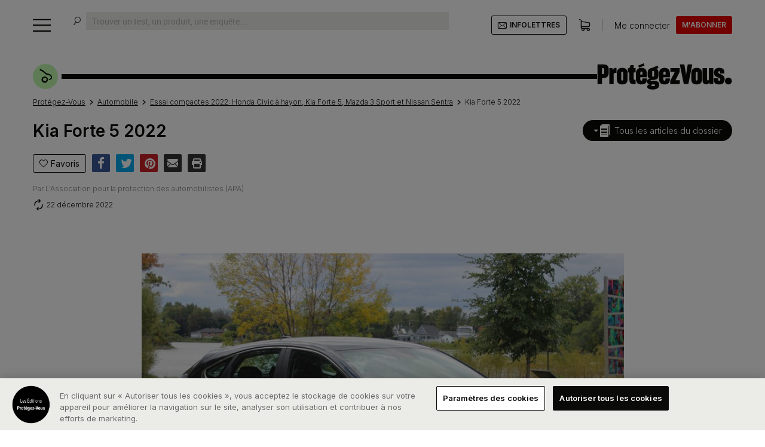

--- FILE ---
content_type: text/html; charset=UTF-8
request_url: https://www.protegez-vous.ca/automobile/essai-compactes/kia-forte-5
body_size: 23415
content:
    <html lang="fr_CA" >
<head>
                <!-- Define Charset -->
        <meta charset="utf-8">
        <!-- Compatibility mode in IE -->
        <meta http-equiv="X-UA-Compatible" content="IE=edge">
        <!--Responsive Metatag -->
        <meta name="viewport" content="width=device-width, initial-scale=1.0, maximum-scale=1.0, user-scalable=no"/>

        <!-- Smart Banner -->
        <meta name="apple-itunes-app" content="app-id=524994417">
        <link rel="manifest" href="/bundles/protegezvousgeneral/img/pictos/favicon/site.webmanifest">

        <meta name='ir-site-verification-token' value='-1059460592'/>
        <meta name="fo-verify" content="5858fded-3615-42f9-b7a6-cb0c51b796d2">

        <!-- Favicon -->
        <link rel="apple-touch-icon" sizes="180x180" href="/bundles/protegezvousgeneral/img/pictos/favicon/apple-touch-icon.png">
        <link rel="icon" type="image/png" sizes="32x32" href="/bundles/protegezvousgeneral/img/pictos/favicon/favicon-32x32.png">
        <link rel="icon" type="image/png" sizes="16x16" href="/bundles/protegezvousgeneral/img/pictos/favicon/favicon-16x16.png">
        <link rel="mask-icon" href="/bundles/protegezvousgeneral/img/pictos/favicon/safari-pinned-tab.svg" color="#5bbad5">
        <link rel="shortcut icon" href="/bundles/protegezvousgeneral/img/pictos/favicon/favicon.ico">
        <meta name="msapplication-TileColor" content="#da532c">
        <meta name="msapplication-config" content="/bundles/protegezvousgeneral/img/pictos/favicon/browserconfig.xml">
        <meta name="theme-color" content="#ffffff">
        <!-- /Favicon -->

        
                    <meta property="fb:pages" content="131271093563675" />            
    
    <!-- NovaEzSeoUsage -->
                            <meta http-equiv="Content-Type" content="text/html; charset=utf-8"/>
<meta name="ROBOTS" content="NOARCHIVE">
<meta name="GOOGLEBOT" content="NOARCHIVE">
            <meta name="author" content="Protégez-Vous"/>
                <meta name="copyright" content="2022 ProtegezVous"/>
                <meta name="generator" content="Ibexa Platform"/>
                <meta name="MSSmartTagsPreventParsing" content="TRUE"/>
    
                
        
                    <meta property="og:site_name" content="Protégez-Vous" />
                                                                                                                                                                                                                                                                                                                                                                                                                                                                                        <meta name="description" content="Kia Forte 5 2022"/>
                                                                    <meta name="keywords" content="Consommation, évaluation, test, produits testés, services testés, guide achat, comparateur, consommateur"/>
                                                                    <meta property="og:description" content="Kia Forte 5 2022"/>
                                                                    <meta property="og:image" content="https://www.protegez-vous.ca/var/protegez_vous/storage/images/_aliases/social_network_image/8/0/0/6/5056008-1-fre-CA/5753389ef812-Kia-Forte-5.jpg" />
                                                                                    <meta property="og:title" content="Kia Forte 5 2022"/>
                                                                                                                                        <meta name="twitter:description" content="Kia Forte 5 2022"/>
                                                                    <meta name="twitter:image" content="https://www.protegez-vous.ca/var/protegez_vous/storage/images/_aliases/social_network_image/8/0/0/6/5056008-1-fre-CA/5753389ef812-Kia-Forte-5.jpg"/>
                                                                    <meta name="twitter:title" content="Kia Forte 5 2022"/>
                                
                                  <link rel="canonical" href="/automobile/essai-compactes/kia-forte-5" />
    
        
        <title>Kia Forte 5 2022 | Protégez-Vous.ca</title>
        <script type="application/ld+json">
    {
      "@context" : "https://schema.org",
      "@type" : "WebSite",
      "logo": "https://www.protegez-vous.ca/bundles/protegezvousgeneral/img/pictos/logo.png",
      "name" : "Protégez-Vous",
      "url" : "https://www.protegez-vous.ca/"
    }
  </script>



                                                <link rel="Index" title="Accueil" href="/"/>
                                                                                <link rel="Shortcut icon" type="image/x-icon" href="/bundles/sitebundle/images/favicon.ico"/>
                                                    <link rel="Top" title="Accueil" href="/"/>
                                                    <link rel="Search" title="Recherche" href="/recherche"/>
                                                    <link rel="Alternate" type="application/rss+xml" title="RSS" href="/pv/rss"/>
    
        <meta name="twitter:card" content="summary_large_image">
    
    <meta property="og:type" content="article"/><meta property="og:url" content="https://www.protegez-vous.ca/automobile/essai-compactes/kia-forte-5"/><meta property="article:id" content="366112"/><meta property="article:status" content="locked"/><meta property="article:published_time" content="                
            2022-12-22T00:00:00-05:00
    "/><meta property="article:section" content="Automobile"/>                            
        
                

               
<script type="application/ld+json">
    {
        "@context": "https://schema.org",
        "@type": "Article",
        "mainEntityOfPage": {
            "@type": "WebPage",
            "@id": "www.protegez-vous.ca/_fragment?_hash=jwQXJ%2F7dR2fkLqegTsHKsd7Z04WzK%2Bo%2FpukbSYGw%2BYg%3D&amp;_path=locationId%3D641377%26viewType%3Dstructured_data%26serialized_siteaccess%3D%257B%2522name%2522%253A%2522site%2522%252C%2522matchingType%2522%253A%2522host%253Amap%2522%252C%2522matcher%2522%253A%2522Ibexa%255C%255CCore%255C%255CMVC%255C%255CSymfony%255C%255CSiteAccess%255C%255CMatcher%255C%255CMap%255C%255CHost%2522%252C%2522provider%2522%253A%2522Ibexa%255C%255CCore%255C%255CMVC%255C%255CSymfony%255C%255CSiteAccess%255C%255CProvider%255C%255CStaticSiteAccessProvider%2522%252C%2522groups%2522%253A%255B%257B%2522name%2522%253A%2522site_group%2522%257D%252C%257B%2522name%2522%253A%2522front_group%2522%257D%252C%257B%2522name%2522%253A%2522all_group%2522%257D%255D%257D%26serialized_siteaccess_matcher%3D%257B%2522key%2522%253A%2522www.protegez-vous.ca%2522%252C%2522map%2522%253A%255B%255D%252C%2522reverseMap%2522%253A%255B%255D%257D%26_format%3Dhtml%26_locale%3Dfr_CA%26_controller%3Dibexa_content%253A%253AviewAction"
        },
        "logo": "https://www.protegez-vous.ca/bundles/protegezvousgeneral/img/pictos/logo.png",
        "headline": "Kia Forte 5 2022",
        "name": "Kia Forte 5 2022",
        "image": "https://www.protegez-vous.ca/var/protegez_vous/storage/images/8/0/0/6/5056008-1-fre-CA/5753389ef812-Kia-Forte-5.jpg",
        "datePublished":"2022-12-22T00:00:00-05:00",
        "dateModified":"2022-12-22T00:00:00-05:00",
        "description":"&lt;br /&gt;",
        "author": {
            "@type": "Person",
            "name": "L'Association pour la protection des automobilistes (APA)"
        },
        "publisher": {
            "@type":"Organization",
            "name": "Protégez-Vous",
            "logo": {
                "@type":"ImageObject",
                "url":"https://www.protegez-vous.ca/bundles/protegezvousgeneral/img/pictos/logo.png",
                "width":"425",
                "height":"60"
            }
        },
        
        "articleBody":"Points\u0020forts\u0026amp\u003Bbull\u003B\u0020Syst\u0026amp\u003Begrave\u003Bme\u0020multim\u0026amp\u003Beacute\u003Bdia\u0020convivial\u0026amp\u003Bbull\u003B\u0020Commandes\u0020logiques\u0026amp\u003Bbull\u003B\u0020Beaucoup\u0020d\u0026amp\u003Brsquo\u003B\u0026amp\u003Beacute\u003Bquipement\u0020pour\u0020le\u0020prix\u0026amp\u003Bbull\u003B\u0020ConfortablePoints\u0020faibles\u0026amp\u003Bbull\u003B\u0026amp\u003Bnbsp\u003BDirection\u0020moins\u0020pr\u0026amp\u003Beacute\u003Bcise\u0020que\u0020les\u0020meneurs\u0020du\u0020groupe\u0026amp\u003Bbull\u003B\u0020Bris\u0020potentiel\u0020du\u0020moteur\u0020un\u0020peu\u0020apr\u0026amp\u003Begrave\u003Bs\u0020la\u0020fin\u0020de\u0020la\u0020garantie\u0020\u0028selon\u0020l\u0026amp\u003Brsquo\u003Bexp\u0026amp\u003Beacute\u003Brience\u0020encore\u0020r\u0026amp\u003Beacute\u003Bcente\u0029La\u0020Kia\u0020Forte\u0026amp\u003Bnbsp\u003B5\u0020est\u0020la\u0020version\u0020\u0026amp\u003Bagrave\u003B\u0020hayon\u0020de\u0020la\u0020berline\u0020Forte.\u0020Elle\u0020partage\u0020sa\u0020plateforme\u0020avec\u0020la\u0020Hyundai\u0020Elantra.\u0020Sur\u0020le\u0020march\u0026amp\u003Beacute\u003B\u0020depuis\u0020l\u0026amp\u003Brsquo\u003Bann\u0026amp\u003Beacute\u003Be\u002Dmod\u0026amp\u003Begrave\u003Ble\u0026amp\u003Bnbsp\u003B2019\u0020sous\u0020cette\u0020forme,\u0020la\u0020Forte\u0020entame\u0020sa\u0020cinqui\u0026amp\u003Begrave\u003Bme\u0020ann\u0026amp\u003Beacute\u003Be\u0020sans\u0020changement\u0020majeur\u0020si\u0020ce\u0020n\u0026amp\u003Brsquo\u003Best\u0020de\u0020l\u0026amp\u003Brsquo\u003Babandon\u0020de\u0020la\u0020bo\u0026amp\u003Bicirc\u003Bte\u0020manuelle\u0020qui\u0020\u0026amp\u003Beacute\u003Btait\u0020disponible\u0020dans\u0020la\u0020berline\u0020Forte\u0020de\u0020base.\u0020Son\u0020allure\u0020est\u0020plus\u0020conservatrice\u0020que\u0020les\u0020autres\u0020voitures\u0020\u0026amp\u003Bagrave\u003B\u0020l\u0026amp\u003Brsquo\u003Bessai.\u0020Son\u0020toit\u0020l\u0026amp\u003Beacute\u003Bg\u0026amp\u003Begrave\u003Brement\u0020plus\u0020bomb\u0026amp\u003Beacute\u003B\u0020\u0026amp\u003Bagrave\u003B\u0020l\u0026amp\u003Brsquo\u003Barri\u0026amp\u003Begrave\u003Bre\u0020comparativement\u0020aux\u0020deux\u0020autres\u0020voitures\u0020\u0026amp\u003Bagrave\u003B\u0020hayon\u0020\u0026amp\u003Bndash\u003B\u0020la\u0020Honda\u0020Civic\u0020et\u0020la\u0020Mazda\u0026amp\u003Bnbsp\u003B3\u0020\u0026amp\u003Bndash\u003B\u0020lui\u0020procure\u0020un\u0020coffre\u0020un\u0020peu\u0020plus\u0020logeable\u0020ainsi\u0020qu\u0026amp\u003Brsquo\u003Bun\u0020meilleur\u0020acc\u0026amp\u003Begrave\u003Bs\u0020aux\u0020places\u0020arri\u0026amp\u003Begrave\u003Bre.\u0020Le\u0020dessin\u0020\u0026amp\u003Bagrave\u003B\u0020l\u0026amp\u003Brsquo\u003Bavant\u0020rend\u0020la\u0020partie\u0020frontale\u0020int\u0026amp\u003Beacute\u003Bressante,\u0020comme\u0020un\u0020visage\u0020sympathique.La\u0020voiture\u0020d\u0026amp\u003Brsquo\u003Bessai\u0020qui\u0020a\u0020\u0026amp\u003Beacute\u003Bt\u0026amp\u003Beacute\u003B\u0020confi\u0026amp\u003Beacute\u003Be\u0020\u0026amp\u003Bagrave\u003B\u0020l\u0026amp\u003Brsquo\u003BAPA\u0020est\u0020une\u0020Forte\u0026amp\u003Bnbsp\u003B5\u0020EX\u0020avec\u0020bo\u0026amp\u003Bicirc\u003Bte\u0020\u0026amp\u003Bagrave\u003B\u0020variation\u0020continue,\u0020d\u0026amp\u003Beacute\u003Bnomm\u0026amp\u003Beacute\u003Be\u0020IVT\u0020chez\u0020Kia\u0020\u0028pour\u0020Intelligent\u0020Variable\u0020Transmission\u0029.\u0020La\u0020EX\u0020est\u0020la\u0020version\u0020de\u0020base\u0020pour\u0020la\u0020Forte\u0026amp\u003Bnbsp\u003B5\u0020alors\u0020qu\u0026amp\u003Brsquo\u003Bune\u0020version\u0026amp\u003Bnbsp\u003BLX\u0020plus\u0020d\u0026amp\u003Beacute\u003Bpouill\u0026amp\u003Beacute\u003Be\u0020est\u0020disponible\u0020pour\u0020la\u0020berline.La\u0020Kia\u0020Forte\u0026amp\u003Bnbsp\u003B5\u0020est\u0020assembl\u0026amp\u003Beacute\u003Be\u0020en\u0020Cor\u0026amp\u003Beacute\u003Be\u0020du\u0020Sud\u0020alors\u0020que\u0020la\u0020berline\u0020Forte\u0020provient\u0020du\u0020Mexique.Prix\u0020et\u0020\u0026amp\u003Beacute\u003BquipementLa\u0020Forte\u0026amp\u003Bnbsp\u003B5\u0020est\u0020offerte\u0020en\u0020trois\u0020niveaux\u0020d\u0026amp\u003Brsquo\u003B\u0026amp\u003Beacute\u003Bquipement\u003A\u0020EX,\u0020GT\u0020et\u0020GT\u0020Limit\u0026amp\u003Beacute\u003Be.\u0020La\u0020EX\u0020inclut\u0020les\u0020m\u0026amp\u003Becirc\u003Bmes\u0020aides\u0020\u0026amp\u003Bagrave\u003B\u0020la\u0020conduite\u0020que\u0020les\u0020deux\u0020autres\u0020versions,\u0020soit\u0020la\u0020surveillance\u0020et\u0020l\u0026amp\u003Brsquo\u003Bassistance\u0020\u0026amp\u003Bagrave\u003B\u0020la\u0020pr\u0026amp\u003Beacute\u003Bvention\u0020de\u0020collision\u0020dans\u0020les\u0020angles\u0020morts,\u0020l\u0026amp\u003Brsquo\u003Balerte\u0020de\u0020circulation\u0020transversale\u0020arri\u0026amp\u003Begrave\u003Bre,\u0020l\u0026amp\u003Brsquo\u003Bavertisseur\u0020de\u0020collision\u0020frontale\u0020imminente\u0020avec\u0020freinage\u0020autonome\u0020d\u0026amp\u003Brsquo\u003Burgence\u0020et\u0020l\u0026amp\u003Brsquo\u003Bassistance\u0020au\u0020maintien\u0020de\u0020voie.\u0020L\u0026amp\u003Brsquo\u003Balerte\u0020de\u0020vigilance\u0020du\u0020conducteur\u0020et\u0020l\u0026amp\u003Brsquo\u003Balerte\u0020d\u0026amp\u003Brsquo\u003Boccupant\u0020arri\u0026amp\u003Begrave\u003Bre\u0020figurent\u0020aussi\u0020parmi\u0020la\u0020liste\u0020des\u0020caract\u0026amp\u003Beacute\u003Bristiques\u0020de\u0020s\u0026amp\u003Beacute\u003Brie.\u0020La\u0020version\u0020EX\u00202023\u0020d\u0026amp\u003Beacute\u003Bbute\u0020\u0026amp\u003Bagrave\u003B\u002025\u0026amp\u003Bthinsp\u003B609\u0026amp\u003Bnbsp\u003B\u0024.\u0020Une\u0020GT,\u0020qui\u0020ajoute\u0020entre\u0020autres\u0020un\u0020moteur\u0020turbo\u0020de\u0020201\u0026amp\u003Bnbsp\u003Bch\u0020alli\u0026amp\u003Beacute\u003B\u0020\u0026amp\u003Bagrave\u003B\u0020une\u0020bo\u0026amp\u003Bicirc\u003Bte\u0020automatique\u0020\u0026amp\u003Bagrave\u003B\u0020double\u0020embrayage\u0020\u0026amp\u003Bagrave\u003B\u00207\u0026amp\u003Bnbsp\u003Brapports,\u0020une\u0020suspension\u0020ind\u0026amp\u003Beacute\u003Bpendante,\u0020des\u0020jantes\u0020de\u002018\u0026amp\u003Bnbsp\u003Bpo,\u0020un\u0020toit\u0020ouvrant,\u0020une\u0020sellerie\u0020en\u0020similicuir\u0020et\u0020tissu\u0020et\u0020la\u0020climatisation\u0020automatique,\u0020ajoute\u00205\u0026amp\u003Bthinsp\u003B300\u0026amp\u003Bnbsp\u003B\u0024\u0020\u0026amp\u003Bagrave\u003B\u0020la\u0020facture\u0020pour\u0020un\u0020total\u0020de\u002030\u0026amp\u003Bthinsp\u003B909\u0026amp\u003Bnbsp\u003B\u0024.\u0020La\u0020GT\u0020Limit\u0026amp\u003Beacute\u003Be,\u0020avec\u0020notamment\u0020des\u0020si\u0026amp\u003Begrave\u003Bges\u0020en\u0020cuir\u0020synth\u0026amp\u003Beacute\u003Btique,\u0020ventil\u0026amp\u003Beacute\u003Bs\u0020\u0026amp\u003Bagrave\u003B\u0020l\u0026amp\u003Brsquo\u003Bavant,\u0020chauffants\u0020\u0026amp\u003Bagrave\u003B\u0020l\u0026amp\u003Brsquo\u003Barri\u0026amp\u003Begrave\u003Bre,\u0020un\u0020r\u0026amp\u003Beacute\u003Bgulateur\u0020de\u0020vitesse\u0020adaptatif,\u0020un\u0020syst\u0026amp\u003Begrave\u003Bme\u0020de\u0020navigation\u0020avec\u0020\u0026amp\u003Beacute\u003Bcran\u0020de\u002010,25\u0026amp\u003Bnbsp\u003Bpo\u0020et\u0020une\u0020cha\u0026amp\u003Bicirc\u003Bne\u0020audio\u0020Harman\u0020Kardon,\u0020fait\u0020grimper\u0020la\u0020facture\u0020\u0026amp\u003Bagrave\u003B\u002033\u0026amp\u003Bthinsp\u003B409\u0026amp\u003Bnbsp\u003B\u0024.Toutes\u0020les\u0020berlines\u0020Forte\u0020sont\u0020mues\u0020par\u0020le\u0020moteur\u00202\u0020L\u0020et\u0020la\u0020bo\u0026amp\u003Bicirc\u003Bte\u0020IVT.\u0020Une\u0020version\u0026amp\u003Bnbsp\u003BLX\u0020d\u0026amp\u003Brsquo\u003Bentr\u0026amp\u003Beacute\u003Be\u0020de\u0020gamme,\u0020\u0026amp\u003Bagrave\u003B\u0020jantes\u0020en\u0020acier\u0020de\u002015\u0026amp\u003Bnbsp\u003Bpo,\u0020sans\u0020volant\u0020chauffant\u0020ni\u0020aides\u0020\u0026amp\u003Bagrave\u003B\u0020la\u0020conduite,\u0020mais\u0020avec\u0020r\u0026amp\u003Beacute\u003Bgulateur\u0020de\u0020vitesse,\u0020est\u0020offerte\u0020\u0026amp\u003Bagrave\u003B\u0020un\u0020prix\u0020plancher\u0020de\u002022\u0026amp\u003Bthinsp\u003B809\u0026amp\u003Bnbsp\u003B\u0024.\u0020La\u0020EX\u0020ajoute\u0020les\u0020m\u0026amp\u003Becirc\u003Bmes\u0020aides\u0020\u0026amp\u003Bagrave\u003B\u0020la\u0020conduite\u0020que\u0020dans\u0020la\u0020Forte\u0026amp\u003Bnbsp\u003B5\u0020et\u0020des\u0020jantes\u0020de\u002016\u0026amp\u003Bnbsp\u003Bpo\u0020en\u0020alliage\u0020au\u0020prix\u0020de\u002024\u0026amp\u003Bthinsp\u003B509\u0026amp\u003Bnbsp\u003B\u0024.\u0020Une\u0020EX\u002B\u0020\u0026amp\u003Bagrave\u003B\u002026\u0026amp\u003Bthinsp\u003B109\u0026amp\u003Bnbsp\u003B\u0024\u0020inclut\u0020des\u0020jantes\u0020de\u002017\u0026amp\u003Bnbsp\u003Bpo\u0020et\u0020un\u0020toit\u0020ouvrant.\u0020En\u0020passant\u0020\u0026amp\u003Bagrave\u003B\u0020la\u0020EX\u0020Premium\u0020\u0026amp\u003Bagrave\u003B\u002027\u0026amp\u003Bthinsp\u003B909\u0026amp\u003Bnbsp\u003B\u0024,\u0020vous\u0020obtenez\u0020principalement\u0020la\u0020climatisation\u0020automatique\u0020et\u0020le\u0020r\u0026amp\u003Beacute\u003Bgulateur\u0020adaptatif.\u0020La\u0020GT\u002DLine\u0020\u0026amp\u003Bagrave\u003B\u002029\u0026amp\u003Bthinsp\u003B809\u0026amp\u003Bnbsp\u003B\u0024\u0020ajoute\u0020des\u0020garnitures\u0020ext\u0026amp\u003Beacute\u003Brieures\u0020\u0026amp\u003Bagrave\u003B\u0020l\u0026amp\u003Brsquo\u003Ballure\u0020sportive,\u0020une\u0020sellerie\u0020en\u0020cuir\u0020et\u0020tissu,\u0020des\u0020si\u0026amp\u003Begrave\u003Bges\u0020avant\u0020ventil\u0026amp\u003Beacute\u003Bs\u0020et\u0020\u0026amp\u003Bagrave\u003B\u0020r\u0026amp\u003Beacute\u003Bglages\u0020\u0026amp\u003Beacute\u003Blectriques\u0020c\u0026amp\u003Bocirc\u003Bt\u0026amp\u003Beacute\u003B\u0020conducteur,\u0020des\u0020si\u0026amp\u003Begrave\u003Bges\u0020arri\u0026amp\u003Begrave\u003Bre\u0020chauffants,\u0020la\u0020navigation\u0020avec\u0020\u0026amp\u003Beacute\u003Bcran\u0020de\u002010,25\u0026amp\u003Bnbsp\u003Bpo\u0020et\u0020la\u0020conduite\u0020assist\u0026amp\u003Beacute\u003Be\u0020sur\u0020autoroute.\u0020La\u0020GT\u0020Limit\u0026amp\u003Beacute\u003Be\u0020\u0026amp\u003Bagrave\u003B\u002033\u0026amp\u003Bthinsp\u003B009\u0026amp\u003Bnbsp\u003B\u0024\u0020procure\u0020principalement\u0020des\u0020jantes\u0020de\u002018\u0026amp\u003Bnbsp\u003Bpo,\u0020un\u0020\u0026amp\u003Beacute\u003Bchappement\u0020double,\u0020des\u0020si\u0026amp\u003Begrave\u003Bges\u0020avant\u0020sport\u0020recouverts\u0020de\u0020cuir\u0020et\u0020une\u0020cha\u0026amp\u003Bicirc\u003Bne\u0020audio\u0020Harman\u0020Kardon.Notre\u0020Forte\u0026amp\u003Bnbsp\u003B5\u0020EX\u00202022,\u0020avec\u0020la\u0020couleur\u0020bleue\u0020optionnelle\u0020\u0028250\u0026amp\u003Bnbsp\u003B\u0024\u0029,\u0020affiche\u0020un\u0020prix\u0020de\u0020d\u0026amp\u003Beacute\u003Btail\u0020sugg\u0026amp\u003Beacute\u003Br\u0026amp\u003Beacute\u003B\u0020pour\u00202023,\u0020incluant\u0020les\u0020frais\u0020du\u0020concessionnaire\u0020de\u0020599\u0026amp\u003Bnbsp\u003B\u0024,\u0020de\u002025\u0026amp\u003Bthinsp\u003B859\u0026amp\u003Bnbsp\u003B\u0024.Int\u0026amp\u003Beacute\u003BrieurBien\u0020qu\u0026amp\u003Brsquo\u003Bil\u0020ne\u0020soit\u0020pas\u0020muni\u0020d\u0026amp\u003Brsquo\u003Bun\u0020toit\u0020ouvrant,\u0020l\u0026amp\u003Brsquo\u003Bhabitacle\u0020de\u0020la\u0020Forte\u0026amp\u003Bnbsp\u003B5\u0020EX\u0020est\u0020relativement\u0020lumineux\u0020gr\u0026amp\u003Bacirc\u003Bce\u0020\u0026amp\u003Bagrave\u003B\u0020la\u0020doublure\u0020de\u0020toit\u0020de\u0020couleur\u0020claire\u0020et\u0020\u0026amp\u003Bagrave\u003B\u0020la\u0020fenestration\u0020g\u0026amp\u003Beacute\u003Bn\u0026amp\u003Beacute\u003Breuse.\u0020Le\u0020tableau\u0020de\u0020bord\u0020est\u0020simple\u0020dans\u0020sa\u0020pr\u0026amp\u003Beacute\u003Bsentation,\u0020le\u0020plus\u0020classique\u0020du\u0020quatuor\u0020\u0026amp\u003Bagrave\u003B\u0020l\u0026amp\u003Brsquo\u003Bessai.\u0020L\u0026amp\u003Brsquo\u003B\u0026amp\u003Beacute\u003Bcran\u0020central\u0020de\u00208\u0026amp\u003Bnbsp\u003Bpo\u0020est\u0020d\u0026amp\u003Beacute\u003Bpos\u0026amp\u003Beacute\u003B\u0020sur\u0020une\u0020bande\u0020au\u0020fini\u0020m\u0026amp\u003Beacute\u003Btallique\u0020qui\u0020s\u0026amp\u003Brsquo\u003B\u0026amp\u003Beacute\u003Btend\u0020jusqu\u0026amp\u003Brsquo\u003B\u0026amp\u003Bagrave\u003B\u0020la\u0020droite,\u0020\u0026amp\u003Bagrave\u003B\u0020une\u0020hauteur\u0020permettant\u0020une\u0020bonne\u0020vision\u0020vers\u0020l\u0026amp\u003Brsquo\u003Bext\u0026amp\u003Beacute\u003Brieur\u0020tout\u0020en\u0020\u0026amp\u003Beacute\u003Btant\u0020suffisamment\u0020\u0026amp\u003Beacute\u003Blev\u0026amp\u003Beacute\u003B\u0020pour\u0020ne\u0020pas\u0020devoir\u0020pencher\u0020la\u0020t\u0026amp\u003Becirc\u003Bte\u0020pour\u0020le\u0020regarder.\u0020L\u0026amp\u003Brsquo\u003Bensemble\u0020est\u0020chic\u0020pour\u0020un\u0020v\u0026amp\u003Beacute\u003Bhicule\u0020de\u0020ce\u0020prix.\u0020Les\u0020plastiques\u0020durs\u0020sont\u0020de\u0020belle\u0020apparence\u0020et\u0020l\u0026amp\u003Brsquo\u003Butilisation\u0020de\u0020noir\u0020piano\u0020est\u0020heureusement\u0020limit\u0026amp\u003Beacute\u003Be.Toutes\u0020les\u0020commandes\u0020font\u0020appel\u0020\u0026amp\u003Bagrave\u003B\u0020des\u0020boutons\u0020physiques.\u0020La\u0020climatisation\u0020manuelle\u0020est\u0020des\u0020plus\u0020simples\u0020\u0026amp\u003Bagrave\u003B\u0020utiliser\u0020avec\u0020ses\u0020trois\u0020molettes\u0020et\u0020deux\u0020boutons\u002Dpoussoirs.\u0020Toutes\u0020les\u0020buses\u0020de\u0020distribution\u0020de\u0020l\u0026amp\u003Brsquo\u003Bair\u0020peuvent\u0020\u0026amp\u003Becirc\u003Btre\u0020ferm\u0026amp\u003Beacute\u003Bes\u0020au\u0020besoin.La\u0020Forte\u0020a\u0020la\u0020meilleure\u0020interface\u0020multim\u0026amp\u003Beacute\u003Bdia\u0020des\u0020quatre\u0020voitures\u0020\u0026amp\u003Bagrave\u003B\u0020l\u0026amp\u003Brsquo\u003Bessai.\u0020On\u0020acc\u0026amp\u003Begrave\u003Bde\u0020aux\u0020fonctions\u0020de\u0020l\u0026amp\u003Brsquo\u003B\u0026amp\u003Beacute\u003Bcran\u0020tactile\u0020central\u0020gr\u0026amp\u003Bacirc\u003Bce\u0020\u0026amp\u003Bagrave\u003B\u00206\u0026amp\u003Bnbsp\u003Bboutons\u002Dpoussoirs\u0020dispos\u0026amp\u003Beacute\u003Bs\u0020au\u0020bas\u0020de\u0020celui\u002Dci.\u0020Les\u0020menus\u0020sont\u0020simples\u0020et\u0020on\u0020s\u0026amp\u003Brsquo\u003By\u0020retrouve\u0020rapidement.\u0020Deux\u0020boutons\u0020rotatifs\u0020contr\u0026amp\u003Bocirc\u003Blent\u0020la\u0020mise\u0020en\u0020marche,\u0020le\u0020volume\u0020et\u0020la\u0020syntonisation\u0020de\u0020la\u0020radio,\u0020autre\u0020gage\u0020de\u0020simplicit\u0026amp\u003Beacute\u003B\u0020par\u0020rapport\u0020aux\u0020syst\u0026amp\u003Begrave\u003Bmes\u0020r\u0026amp\u003Beacute\u003Bcents\u0020de\u0020Hyundai\/Kia\u0020utilisant\u0020des\u0020boutons\u0020virtuels.\u0020Le\u0020bouton\u0020rotatif\u0020de\u0020droite\u0020est\u0020un\u0020peu\u0020loin\u0020du\u0020conducteur,\u0020mais\u0020c\u0026amp\u003Brsquo\u003Best\u0020un\u0020compromis\u0020tr\u0026amp\u003Begrave\u003Bs\u0020acceptable\u0020vu\u0020la\u0020facilit\u0026amp\u003Beacute\u003B\u0020\u0026amp\u003Bagrave\u003B\u0020le\u0020rep\u0026amp\u003Beacute\u003Brer\u0020sans\u0020avoir\u0020\u0026amp\u003Bagrave\u003B\u0020quitter\u0020la\u0020route\u0020des\u0020yeux.\u0020Apple\u0020CarPlay\u0020et\u0020Android\u0020Auto\u0020sont\u0020livr\u0026amp\u003Beacute\u003Bs\u0020de\u0020s\u0026amp\u003Beacute\u003Brie\u0020dans\u0020toute\u0020la\u0020gamme,\u0020de\u0020m\u0026amp\u003Becirc\u003Bme\u0020que\u0020le\u0020chargeur\u0020sans\u0020fil\u0020pour\u0020t\u0026amp\u003Beacute\u003Bl\u0026amp\u003Beacute\u003Bphone.\u0020Ce\u0020dernier\u0020occupe\u0020un\u0020petit\u0020plateau\u0020sous\u0020les\u0020commandes\u0020de\u0020climatisation,\u0020ce\u0020qui\u0020lib\u0026amp\u003Begrave\u003Bre\u0020sous\u0020lui\u0020un\u0020espace\u0020o\u0026amp\u003Bugrave\u003B\u0020connecter\u0020les\u0020appareils\u0020sur\u0020une\u0020prise\u0026amp\u003Bnbsp\u003B12\u0020V\u0020ou\u0020USB.Le\u0020combin\u0026amp\u003Beacute\u003B\u0020d\u0026amp\u003Brsquo\u003Binstruments\u0020pr\u0026amp\u003Beacute\u003Bsente\u0020des\u0020cadrans\u0020analogiques\u0020de\u0020bonnes\u0020dimensions,\u0020bien\u0020lisibles,\u0020avec\u0020au\u0020centre\u0020un\u0020\u0026amp\u003Beacute\u003Bcran\u0020d\u0026amp\u003Brsquo\u003Binformation\u0020configurable,\u0020via\u0020un\u0020bouton\u0020au\u0020volant,\u0020facile\u0020\u0026amp\u003Bagrave\u003B\u0020naviguer.\u0020Les\u0020commandes\u0020au\u0020volant,\u0020typiques\u0020des\u0020pr\u0026amp\u003Beacute\u003Bsentations\u0020Hyundai\/Kia,\u0020sont\u0020faciles\u0020\u0026amp\u003Bagrave\u003B\u0020utiliser,\u0020les\u0020boutons\u0020\u0026amp\u003Bagrave\u003B\u0020bascule\u0020\u0026amp\u003Beacute\u003Btant\u0020particuli\u0026amp\u003Begrave\u003Brement\u0020appr\u0026amp\u003Beacute\u003Bci\u0026amp\u003Beacute\u003Bs.Les\u0020si\u0026amp\u003Begrave\u003Bges,\u0020chauffants\u0020\u0026amp\u003Bagrave\u003B\u0020l\u0026amp\u003Brsquo\u003Bavant,\u0020sont\u0020recouverts\u0020de\u0020tissu.\u0020Leurs\u0020trois\u0020tons,\u0020avec\u0020une\u0020rayure\u0020au\u0020centre,\u0020les\u0020rendent\u0020plus\u0020dynamiques,\u0020bien\u0020que\u0020la\u0020combinaison\u0020n\u0026amp\u003Brsquo\u003Bait\u0020pas\u0020plu\u0020\u0026amp\u003Bagrave\u003B\u0020tous\u0020les\u0020essayeurs.\u0020Avec\u0020leur\u0020profil\u0020bien\u0020dessin\u0026amp\u003Beacute\u003B,\u0020ils\u0020sont\u0020suffisamment\u0020confortables\u0020pour\u0020les\u0020longues\u0020randonn\u0026amp\u003Beacute\u003Bes\u0020tout\u0020en\u0020offrant\u0020aussi\u0020un\u0020bon\u0020maintien.\u0020Leur\u0020taille\u0020conviendra\u0020\u0026amp\u003Bagrave\u003B\u0020une\u0020large\u0020gamme\u0020de\u0020gabarits,\u0020et\u0020ils\u0020disposent\u0020en\u0020outre\u0020d\u0026amp\u003Brsquo\u003Bun\u0020r\u0026amp\u003Beacute\u003Bglage\u0020manuel\u0020en\u0020hauteur.La\u0020banquette\u0020arri\u0026amp\u003Begrave\u003Bre,\u0020repliable\u0020en\u0020proportions\u0026amp\u003Bnbsp\u003B60\/40,\u0020est\u0020logeable\u0020et\u0020confortable.\u0020La\u0020fenestration\u0020arri\u0026amp\u003Begrave\u003Bre\u0020offre\u0020une\u0020meilleure\u0020vue\u0020aux\u0020passagers\u0020que\u0020dans\u0020les\u0020autres\u0020voitures\u0020\u0026amp\u003Bagrave\u003B\u0020l\u0026amp\u003Brsquo\u003Bessai.\u0020C\u0026amp\u003Brsquo\u003Best\u0020plus\u0020a\u0026amp\u003Beacute\u003Br\u0026amp\u003Beacute\u003B\u0020que\u0020dans\u0020la\u0020Mazda\u0026amp\u003Bnbsp\u003B3\u0020ou\u0020la\u0020Nissan\u0020Sentra.\u0020On\u0020y\u0020trouve\u0020le\u0020meilleur\u0020d\u0026amp\u003Beacute\u003Bgagement\u0020pour\u0020la\u0020t\u0026amp\u003Becirc\u003Bte,\u0020et\u0020l\u0026amp\u003Brsquo\u003Bespace\u0020pour\u0020les\u0020jambes\u0020est\u0020plus\u0020que\u0020suffisant.\u0020La\u0020Forte\u0026amp\u003Bnbsp\u003B5\u0020offre\u0020la\u0020meilleure\u0020entr\u0026amp\u003Beacute\u003Be\u0020\u0026amp\u003Bagrave\u003B\u0020la\u0020banquette\u0020arri\u0026amp\u003Begrave\u003Bre\u0020du\u0020groupe\u0020\u0026amp\u003Bagrave\u003B\u0020l\u0026amp\u003Brsquo\u003Bessai.Le\u0020coffre\u0020est\u0020le\u0020plus\u0020volumineux\u0020du\u0020groupe.\u0020De\u0020plus,\u0020les\u0020dossiers\u0020arri\u0026amp\u003Begrave\u003Bre\u0020rabattus\u0020forment\u0020un\u0020plancher\u0020plus\u0020plat\u0020que\u0020dans\u0020les\u0020deux\u0020autres\u0020voitures\u0020\u0026amp\u003Bagrave\u003B\u0020hayon.\u0020Elle\u0020est\u0020la\u0020seule\u0020\u0026amp\u003Bagrave\u003B\u0020ne\u0020pas\u0020contenir\u0020de\u0020pneu\u0020de\u0020secours,\u0020pas\u0020m\u0026amp\u003Becirc\u003Bme\u0020en\u0020option,\u0020une\u0020carence\u0020importante\u0020\u0026amp\u003Bagrave\u003B\u0020notre\u0020avis.\u0020Un\u0020ensemble\u0020d\u0026amp\u003Brsquo\u003Bobturation\u0020et\u0020un\u0020compresseur\u0020sont\u0020fournis\u0020en\u0020remplacement.\u0020L\u0026amp\u003Brsquo\u003Bespace\u0020sous\u0020le\u0020plancher\u0020renferme\u0020deux\u0020plateaux\u0020superpos\u0026amp\u003Beacute\u003Bs,\u0020cloisonn\u0026amp\u003Beacute\u003Bs,\u0020offrant\u0020des\u0020espaces\u0020de\u0020rangement\u0020suppl\u0026amp\u003Beacute\u003Bmentaire\u0020utilisables.\u0020La\u0020hauteur\u0020du\u0020seuil\u0020de\u0020chargement\u0020se\u0020situe\u0020entre\u0020celui\u0020de\u0020la\u0020Civic\u0020\u0028la\u0020plus\u0020basse\u0020des\u0020voitures\u0020\u0026amp\u003Bagrave\u003B\u0020hayon\u0029\u0020et\u0020de\u0020la\u0020Mazda\u0026amp\u003Bnbsp\u003B3\u0020\u0028la\u0020plus\u0020haute\u0029.Sur\u0020la\u0020routeLa\u0020seule\u0020voiture\u0020du\u0020groupe\u0020\u0026amp\u003Bagrave\u003B\u0020utiliser\u0020une\u0020cl\u0026amp\u003Beacute\u003B\u0020de\u0020contact\u0020traditionnelle\u0020\u0026amp\u003Bndash\u003B\u0020un\u0020avantage\u0020\u0026amp\u003Bagrave\u003B\u0020notre\u0020avis.\u0020La\u0020position\u0020de\u0020conduite\u0020est\u0020tr\u0026amp\u003Begrave\u003Bs\u0020bonne.\u0020Un\u0020peu\u0020plus\u0020d\u0026amp\u003Brsquo\u003Bajustement\u0020du\u0020volant\u0020vers\u0020le\u0020bas\u0020aurait\u0020\u0026amp\u003Beacute\u003Bt\u0026amp\u003Beacute\u003B\u0020appr\u0026amp\u003Beacute\u003Bci\u0026amp\u003Beacute\u003B,\u0020mais\u0020ce\u0020n\u0026amp\u003Brsquo\u003Best\u0020pas\u0020g\u0026amp\u003Becirc\u003Bnant.\u0020La\u0020visibilit\u0026amp\u003Beacute\u003B\u0020vers\u0020l\u0026amp\u003Brsquo\u003Bavant\u0020est\u0020tr\u0026amp\u003Begrave\u003Bs\u0020bonne,\u0020un\u0020peu\u0020moins\u0020de\u0020trois\u002Dquarts\u0020arri\u0026amp\u003Begrave\u003Bre,\u0020mais,\u0020avec\u0020la\u0020glace\u0020lat\u0026amp\u003Beacute\u003Brale\u0020arri\u0026amp\u003Begrave\u003Bre\u0020la\u0020plus\u0020grande\u0020du\u0020groupe,\u0020elle\u0020est\u0020tout\u0020de\u0020m\u0026amp\u003Becirc\u003Bme\u0020la\u0020meilleure\u0020du\u0020quatuor.\u0020La\u0020lunette\u0020arri\u0026amp\u003Begrave\u003Bre\u0020est\u0020toutefois\u0020petite\u0020et\u0020les\u0020appuie\u002Dt\u0026amp\u003Becirc\u003Btes\u0020arri\u0026amp\u003Begrave\u003Bre\u0020empi\u0026amp\u003Begrave\u003Btent\u0020sur\u0020la\u0020ligne\u0020de\u0020vision,\u0020ce\u0020qui\u0020rend\u0020l\u0026amp\u003Brsquo\u003Butilisation\u0020de\u0020la\u0020cam\u0026amp\u003Beacute\u003Bra\u0020de\u0020recul\u0020indispensable.\u0020Le\u0020grand\u0020angle\u0020de\u0020la\u0020cam\u0026amp\u003Beacute\u003Bra\u0020produit\u0020une\u0020image\u0020qui\u0020couvre\u0020une\u0020bonne\u0020largeur\u0020derri\u0026amp\u003Begrave\u003Bre\u0020la\u0020voiture\u0020et\u0020l\u0026amp\u003Brsquo\u003B\u0026amp\u003Beacute\u003Bcran\u0020est\u0020suffisamment\u0020grand\u0020pour\u0020que\u0020le\u0020tout\u0020soit\u0020clair.\u0020Les\u0020lignes\u0020de\u0020guidage\u0020dynamique\u0020sont\u0020nettes\u0020et\u0020faciles\u0020\u0026amp\u003Bagrave\u003B\u0020identifier\u0020gr\u0026amp\u003Bacirc\u003Bce\u0020\u0026amp\u003Bagrave\u003B\u0020leurs\u0020couleurs\u0020vives.La\u0020Forte\u0026amp\u003Bnbsp\u003B5\u0020poss\u0026amp\u003Begrave\u003Bde\u0020un\u0020groupe\u0020motopropulseur\u0020homog\u0026amp\u003Begrave\u003Bne.\u0020Le\u0020moteur\u0020de\u0020147\u0026amp\u003Bnbsp\u003Bch\u0020s\u0026amp\u003Brsquo\u003Best\u0020montr\u0026amp\u003Beacute\u003B\u0020un\u0020peu\u0020plus\u0020vif\u0020que\u0020celui\u0020de\u0020la\u0020Nissan\u0020Sentra,\u0020de\u0020puissance\u0020\u0026amp\u003Beacute\u003Bquivalente,\u0020et\u0020m\u0026amp\u003Becirc\u003Bme,\u0020subjectivement,\u0020plus\u0020que\u0020celui\u0020de\u0020la\u0020Honda\u0020Civic\u0020VC\u0020de\u0020158\u0026amp\u003Bnbsp\u003Bch\u0020conduite\u0020subs\u0026amp\u003Beacute\u003Bquemment.\u0020En\u0020conduite\u0020normale,\u0020la\u0020bo\u0026amp\u003Bicirc\u003Bte\u0020se\u0020fait\u0020discr\u0026amp\u003Begrave\u003Bte.\u0020Cette\u0020bo\u0026amp\u003Bicirc\u003Bte\u0020VC\u0020\u0026amp\u003Blaquo\u003Bintelligente\u0026amp\u003Braquo\u003B\u0020de\u0020Kia\u0020simule\u0020des\u0020rapports,\u0020ce\u0020qui\u0020permet\u0020l\u0026amp\u003Brsquo\u003Busage\u0020de\u0020toute\u0020la\u0020gamme\u0020de\u0020r\u0026amp\u003Beacute\u003Bvolutions\u0020du\u0020moteur.\u0020La\u0020r\u0026amp\u003Beacute\u003Btrogradation\u0020en\u0020reprise\u0020est\u0020toutefois\u0020un\u0020peu\u0020lente.\u0020Le\u0020mode\u0020manuel\u0020est\u0020mieux\u0020adapt\u0026amp\u003Beacute\u003B\u0020\u0026amp\u003Bagrave\u003B\u0020la\u0020conduite\u0020plus\u0020vive,\u0020car\u0020il\u0020permet\u0020des\u0020changements\u0020de\u0020rapport\u0020tr\u0026amp\u003Begrave\u003Bs\u0020rapides.\u0020La\u0020Forte\u0026amp\u003Bnbsp\u003B5\u0020a\u0020obtenu\u0020la\u0020meilleure\u0020cote\u0020de\u0020consommation\u0020de\u0020ce\u0020groupe\u0020lors\u0020de\u0020la\u0020journ\u0026amp\u003Beacute\u003Be\u0020d\u0026amp\u003Brsquo\u003Bessai\u0020ainsi\u0020que\u0020pour\u0020la\u0020semaine\u0020compl\u0026amp\u003Begrave\u003Bte.La\u0020suspension\u0020est\u0020plus\u0020souple\u0020que\u0020celle\u0020des\u0020autres\u0020voitures\u0020\u0026amp\u003Bagrave\u003B\u0020l\u0026amp\u003Brsquo\u003Bessai,\u0020et\u0020elle\u0020a\u0020\u0026amp\u003Beacute\u003Bt\u0026amp\u003Beacute\u003B\u0020certainement\u0020la\u0020plus\u0020confortable\u0020sur\u0020les\u0020rues\u0020et\u0020les\u0020routes\u0020ab\u0026amp\u003Bicirc\u003Bm\u0026amp\u003Beacute\u003Bes\u0020rencontr\u0026amp\u003Beacute\u003Bes\u0020r\u0026amp\u003Beacute\u003Bguli\u0026amp\u003Begrave\u003Brement\u0020lors\u0020de\u0020l\u0026amp\u003Brsquo\u003Bessai.\u0020Il\u0020ne\u0020faut\u0020pas\u0020s\u0026amp\u003Brsquo\u003Battendre\u0020\u0026amp\u003Bagrave\u003B\u0020une\u0020conduite\u0020sportive,\u0020mais\u0020Kia\u0020a\u0020fait\u0020du\u0020bon\u0020travail\u0020avec\u0020cette\u0020suspension\u0020arri\u0026amp\u003Begrave\u003Bre\u0020\u0026amp\u003Bagrave\u003B\u0020poutre\u0020de\u0020torsion\u0020\u0026amp\u003Bndash\u003B\u0020solution\u0020retenue\u0020aussi\u0020par\u0020Mazda\u0020dans\u0020sa\u00203.\u0020Elle\u0020r\u0026amp\u003Beacute\u003Bussit\u0020\u0026amp\u003Bagrave\u003B\u0020tenir\u0020la\u0020voiture\u0020en\u0020contr\u0026amp\u003Bocirc\u003Ble\u0020dans\u0020les\u0020routes\u0020en\u0020lacets\u0020m\u0026amp\u003Becirc\u003Bme\u0020si\u0020elle\u0020pr\u0026amp\u003Beacute\u003Bsente\u0020plus\u0020de\u0020roulis\u0020que\u0020les\u0020autres.\u0020Son\u0020d\u0026amp\u003Beacute\u003Bbattement\u0020plus\u0020grand\u0020lui\u0020permet\u0020d\u0026amp\u003Brsquo\u003Babsorber\u0020les\u0020grosses\u0020bosses\u0020sans\u0020frapper\u0020les\u0020but\u0026amp\u003Beacute\u003Bes\u0020de\u0020suspension.\u0020La\u0020Forte\u0026amp\u003Bnbsp\u003B5\u0020offre\u0020un\u0020bon\u0020silence\u0020de\u0020roulement\u0020\u0026amp\u003Bndash\u003B\u0020l\u0026amp\u003Brsquo\u003Bhabitacle\u0020le\u0020plus\u0020silencieux\u0020du\u0020groupe\u0020\u0026amp\u003Bndash\u003B,\u0020sans\u0020doute\u0020aid\u0026amp\u003Beacute\u003B\u0020par\u0020les\u0020pneus\u0020moins\u0020agressifs\u0020et\u0020de\u0020profil\u0020plus\u0020\u0026amp\u003Beacute\u003Blev\u0026amp\u003Beacute\u003B\u0020\u002855\u0029.La\u0020direction\u0020est\u0020moins\u0020ferme\u0020que\u0020dans\u0020les\u0020autres\u0020du\u0020groupe,\u0020mais\u0020pas\u0020au\u0020point\u0020d\u0026amp\u003Brsquo\u003B\u0026amp\u003Becirc\u003Btre\u0020g\u0026amp\u003Becirc\u003Bnante\u0020sur\u0020l\u0026amp\u003Brsquo\u003Bautoroute,\u0020sa\u0020tenue\u0020de\u0020cap\u0020\u0026amp\u003Beacute\u003Btant\u0020bonne.\u0020Elle\u0020n\u0026amp\u003Brsquo\u003Best\u0020pas\u0020aussi\u0020pr\u0026amp\u003Beacute\u003Bcise\u0020que\u0020celle\u0020de\u0020la\u0020Civic\u0020ou\u0020de\u0020la\u0020Mazda\u0026amp\u003Bnbsp\u003B3,\u0020l\u0026amp\u003Brsquo\u003Bamorce\u0020de\u0020virage\u0020n\u0026amp\u003Brsquo\u003B\u0026amp\u003Beacute\u003Btant\u0020pas\u0020aussi\u0020vive\u0020\u0026amp\u003Bndash\u003B\u0020les\u0020pneus\u0020y\u0020sont\u0020pour\u0020beaucoup\u0020dans\u0020ce\u0020cas.\u0020Le\u0020freinage\u0020n\u0026amp\u003Brsquo\u003Ba\u0020pr\u0026amp\u003Beacute\u003Bsent\u0026amp\u003Beacute\u003B\u0020aucun\u0020probl\u0026amp\u003Begrave\u003Bme.\u0020Puissant,\u0020il\u0020a\u0020\u0026amp\u003Beacute\u003Bt\u0026amp\u003Beacute\u003B\u0020facile\u0020\u0026amp\u003Bagrave\u003B\u0020moduler.S\u0026amp\u003Beacute\u003Bcurit\u0026amp\u003Beacute\u003B\u0020et\u0020fiabilit\u0026amp\u003Beacute\u003BLe\u0020r\u0026amp\u003Beacute\u003Bgulateur\u0020de\u0020vitesse\u0020adaptatif\u0020n\u0026amp\u003Brsquo\u003Best\u0020disponible\u0020que\u0020dans\u0020la\u0020version\u0020GT\u0020Limit\u0026amp\u003Beacute\u003Be.\u0020L\u0026amp\u003Brsquo\u003Bavertisseur\u0020de\u0020sortie\u0020de\u0020voie\u0020et\u0020l\u0026amp\u003Brsquo\u003Baide\u0020au\u0020maintien\u0020de\u0020voie\u0020se\u0020sont\u0020av\u0026amp\u003Beacute\u003Br\u0026amp\u003Beacute\u003Bs\u0020les\u0020meilleurs\u0020du\u0020groupe.\u0020Impressionnant\u0020pour\u0020une\u0020voiture\u0020de\u0020ce\u0020prix.\u0020La\u0020Forte\u0026amp\u003Bnbsp\u003B5\u0020est\u0020munie\u0020d\u0026amp\u003Brsquo\u003Bune\u0020alerte\u0020\u0026amp\u003Beacute\u003Bmise\u0020lorsque\u0020le\u0020v\u0026amp\u003Beacute\u003Bhicule\u0020qui\u0020pr\u0026amp\u003Beacute\u003Bc\u0026amp\u003Begrave\u003Bde\u0020avance\u0020de\u0020sa\u0020position\u0020\u0026amp\u003Bagrave\u003B\u0020l\u0026amp\u003Brsquo\u003Barr\u0026amp\u003Becirc\u003Bt\u0020et\u0020que\u0020le\u0020conducteur\u0020tarde\u0020\u0026amp\u003Bagrave\u003B\u0020r\u0026amp\u003Beacute\u003Bagir.\u0020Un\u0020rappel\u0020d\u0026amp\u003Brsquo\u003Boccupant\u0020arri\u0026amp\u003Begrave\u003Bre\u0020est\u0020aussi\u0020livr\u0026amp\u003Beacute\u003B\u0020de\u0020s\u0026amp\u003Beacute\u003Brie\u0020dans\u0020toute\u0020la\u0020gamme.L\u0026amp\u003Brsquo\u003BIIHS\u0020a\u0020accord\u0026amp\u003Beacute\u003B\u0020\u0026amp\u003Bagrave\u003B\u0020la\u0020Kia\u0020Forte\u0020la\u0020note\u0020\u0026amp\u003Blaquo\u003Bbonne\u0026amp\u003Braquo\u003B\u0020pour\u0020tous\u0020les\u0020tests\u0020effectu\u0026amp\u003Beacute\u003Bs\u0020en\u00202022.Fiabilit\u0026amp\u003Beacute\u003B\u0020inconnue.\u0020Nous\u0020esp\u0026amp\u003Beacute\u003Brons\u0020que\u0020les\u0020probl\u0026amp\u003Begrave\u003Bmes\u0020de\u0020moteurs\u0020que\u0020le\u0020duo\u0020Hyundai\/Kia\u0020a\u0020connus\u0020par\u0020le\u0020pass\u0026amp\u003Beacute\u003B\u0020soient\u0020enfin\u0020r\u0026amp\u003Beacute\u003Bgl\u0026amp\u003Beacute\u003Bs.\u0020Pour\u0020l\u0026amp\u003Brsquo\u003Binstant,\u0020nous\u0020n\u0026amp\u003Brsquo\u003Bavons\u0020pas\u0020suffisamment\u0020de\u0020donn\u0026amp\u003Beacute\u003Bes\u0020sur\u0020les\u0020mod\u0026amp\u003Begrave\u003Bles\u0020r\u0026amp\u003Beacute\u003Bcents\u0020pour\u0020le\u0020conclure.\u0020Kia\u0020et\u0020Hyundai\u0020ont\u0020raccourci\u0020l\u0026amp\u003Brsquo\u003Bintervalle\u0020prescrit\u0020pour\u0020les\u0020vidanges\u0020d\u0026amp\u003Brsquo\u003Bhuile\u0020\u0026amp\u003Bagrave\u003B\u00208\u0026amp\u003Bthinsp\u003B000\u0026amp\u003Bnbsp\u003Bkm\u0020et\u0020une\u0020huile\u0020synth\u0026amp\u003Beacute\u003Btique\u0020est\u0020dor\u0026amp\u003Beacute\u003Bnavant\u0020exig\u0026amp\u003Beacute\u003Be.\u0020Absence\u0020de\u0020donn\u0026amp\u003Beacute\u003Bes\u0020\u0026amp\u003Bagrave\u003B\u0020long\u0020terme\u0020sur\u0020la\u0020durabilit\u0026amp\u003Beacute\u003B\u0020de\u0020la\u0020bo\u0026amp\u003Bicirc\u003Bte\u0020VC.\u0020Le\u0020service\u0020des\u0020r\u0026amp\u003Beacute\u003Bclamations\u0020de\u0020Kia\u0020est\u0020d\u0026amp\u003Beacute\u003Bbord\u0026amp\u003Beacute\u003B\u0020et\u0020inefficace\u0020quand\u0020un\u0020probl\u0026amp\u003Begrave\u003Bme\u0020se\u0020d\u0026amp\u003Beacute\u003Bclare."

                                                    ,
            "isAccessibleForFree":"False",
            "hasPart":
            {
                "@type":"WebPageElement",
                "isAccessibleForFree":"False",
                "cssSelector":".paywall"
            }
                    }
</script>

            
                <link rel="stylesheet" href="/assets/protegezvous/build/protegezvous-common-font-awesome.92956e4d.css">
<link rel="stylesheet" href="/assets/protegezvous/build/protegezvous-common-css.458dcd63.css">
<link rel="stylesheet" href="/assets/protegezvous/build/protegezvous-common-print-css.1466b9c2.css">
    
    <link rel="stylesheet" href="/assets/protegezvous/build/protegezvous-page-article-folder-css.65371ee2.css">

                
    <script>
    window.pv = {
        addConfig: (path, value, shouldMerge = false) => {
            const keys = path.split('.');
            const lastIndex = keys.length - 1;
            const objectConstructorName = 'Object';
            const setValue = (newValue, oldValue) => {
                const hasValue = newValue && !!newValue.constructor;

                if (!shouldMerge || !hasValue) {
                    return newValue;
                }

                if (Array.isArray(oldValue) && Array.isArray(newValue)) {
                    return [...oldValue, ...newValue];
                }

                if (oldValue.constructor.name === objectConstructorName && newValue.constructor.name === objectConstructorName) {
                    return Object.assign({}, oldValue, newValue);
                }
            };

            keys.reduce((a, b, index) => {
                if (!a[b]) {
                    a[b] = {};
                }

                if (index === lastIndex) {
                    a[b] = setValue(value, a[b]);
                }

                return a[b];
            }, window.pv);
        },
    };
</script>

<script src="/assets/protegezvous/build/runtime.339ccf6f.js"></script><script src="/assets/protegezvous/build/8552.b461a08b.js"></script><script src="/assets/protegezvous/build/protegezvous-common-header-js.1661f627.js"></script>
<script src="/assets/protegezvous/build/protegezvous-recommender-js.640f3a3f.js"></script>
    
            
                
    
            
                                                                        
    
                
                                


<script>
    dataLayer = [{
        'requestURI': '/automobile/essai-compactes/kia-forte-5',
        'language': 'fr',
        'pageTitle': 'Kia Forte 5 2022 | Protégez-Vous.ca',
        'articleStatus': 'fermé',
        'userProfile': 'visiteur',
        'author': 'L&#039;Association pour la protection des automobilistes (APA)',
        'typeAbonnement': 'NA'
    }];
    function gtag(){dataLayer.push(arguments);}
    gtag('consent', 'default',
        {
            'ad_storage': 'denied',
            'analytics_storage': 'denied',
        }
    )
</script>
                <script>(function(w,d,s,l,i){w[l]=w[l]||[];w[l].push({'gtm.start':
                new Date().getTime(),event:'gtm.js'});var f=d.getElementsByTagName(s)[0],
            j=d.createElement(s),dl=l!='dataLayer'?'&l='+l:'';j.async=true;j.src=
            'https://www.googletagmanager.com/gtm.js?id='+i+dl+ '';f.parentNode.insertBefore(j,f);
        })(window,document,'script','dataLayer','GTM-CHG3');</script>
    
            
    </head>

<body
    class="page-sticky page-sharing page-auto "
    data-user-status="ANONYMOUS"
        id="top"
>

    <div id="pv-env" style="display:none;" data-env="prod"></div>
    <script>
      const PvConfigs = function() {
        return {
          algolia: {"ALGOLIA_APP_ID":"03CZ1K3TMT","ALGOLIA_SEARCH_KEY":"57087d33900652e4240d8c5bbf783adf","ALGOLIA_INDEX_NAME":"prodv4.protegezvous.global.relevance","ALGOLIA_MIN_QUERY_CHARACTERS":3,"ALGOLIA_OADA_INDEX_BASE_NAME":"prodv4.oada.","ALGOLIA_SOURCE_HOST_FILTERS":["protegez-vous.ca","protegez-vous.ca"]},
          sessionCookieName: 'MultiPlateformPvUser'
        }
      }
    </script>

            
        <noscript><iframe src="https://www.googletagmanager.com/ns.html?id=GTM-CHG3"
                      height="0" width="0" style="display:none;visibility:hidden"></iframe></noscript>
        <div id="fb-root"></div>
<script>
    (function(d, s, id) {
        var js, fjs = d.getElementsByTagName(s)[0];
        if (d.getElementById(id)) return;
        js = d.createElement(s); js.id = id;
        js.src = "//connect.facebook.net/fr_FR/sdk.js#xfbml=1&version=v2.8";
        fjs.parentNode.insertBefore(js, fjs);
    }(document, 'script', 'facebook-jssdk'));
</script>    
    <!-- block browser update -->
    <div class="v2__container js-browser-compatibility-warning">
    <div class="browser_compatibility_warning">
        <i class="icon pv-close js-close-browser-compatibility-warning"></i>

        <div class="browser_compatibility_warning__warning-img">
            <img class="v2__img-responsive" src="/bundles/protegezvousgeneral/img/browser/Warning-icon-hi.png" alt="Attention"/>
        </div>

        <div class="browser_compatibility_warning__message">
            <p>
                <strong>Votre navigateur n'est plus à jour</strong> et il se peut que notre site ne s'affiche pas
                correctement sur celui-ci.
            </p>
            <p>Pour une meilleure expérience web, nous vous invitons à mettre à jour votre navigateur.</p>

            <ul class="browser_compatibility_warning__browsers-list">
                <li>
                    <a href="https://www.microsoft.com/fr-ca/windows/microsoft-edge" target="_blank">
                        <img class="v2__img-responsive" src="/bundles/protegezvousgeneral/img/browser/2019/edge.png" alt="Microsoft Edge" />
                    </a>
                </li>
                <li>
                    <a href="https://www.google.com/chrome/" target="_blank">
                        <img class="adapt-width v2__img-responsive" src="/bundles/protegezvousgeneral/img/browser/2019/chrome.png" alt="Google Chrome" />
                    </a>
                </li>
                <li>
                    <a href="https://www.mozilla.org/fr/firefox/new/" target="_blank">
                        <img class="v2__img-responsive" src="/bundles/protegezvousgeneral/img/browser/2019/firefox.png" alt="Mozilla Firefox" />
                    </a>
                </li>
                <li>
                    <a href="https://www.apple.com/ca/fr/safari/" target="_blank">
                        <img class="v2__img-responsive" src="/bundles/protegezvousgeneral/img/browser/2019/safari.png" alt="Apple Safari" />
                    </a>
                </li>
                <li>
                    <a href="http://www.opera.com/" target="_blank">
                        <img class="adapt-width v2__img-responsive" src="/bundles/protegezvousgeneral/img/browser/2019/opera.png" alt="Opera" />
                    </a>
                </li>
            </ul>
        </div>
    </div>
</div>
    <!-- End block browser update -->

                
    
                

<div class="v2__main__sticky__sentinel"></div>
<header class="v2__header v2__sticky v2__sticky--main">
    <div class="v2__container">
            <div class="v2__header__main">
                        <a href="#" class="v2__main-menu__icon js-open-menu">
                <i class="icon pv-barre"></i>
            </a>

                        <div class="react-component-algolia-search-bar v2__global-search-field" data-baseUrl=""></div>

                        <div class="v2__header__main__user">
                                  

<div class="btn-infolettre">
    <a href="/inscription" class="v2__button v2__button--regular">
        <i class="icon pv-envelope"></i><span>Infolettres</span>
    </a>
</div>

<div class="v2__header__main__cart">
    <a id="PV-store" class="v2__header__main__cart__link" href="/Boutique/panier">
        <i class="icon pv-shopping-cart">
                    </i>
    </a>
</div>

    
<div class="v2__header__main__user__anonymous">
        <a class="v2__header__main__user__anonymous__connexion" data-toggle="modal" data-target="#connection-modal" role="button" href="#">
        <i class="icon pv-user"></i>
        <span>Me&nbsp;connecter</span>
    </a>

                <a id="PV-subscribe"
           href="/boutique/abonnements"
           class="v2__header__main__user__anonymous__subscription v2__button v2__button--red"
        >M'abonner</a>
    </div>


                            </div>
        </div>

                <div class="v2__header__randpub"><div class="randpub-container">
    <div class="randpub-block masterhead bloc" 
     data-id="masterhead"
     data-source="https://pv.omerloclients.com/api/public/ad-ops/v2/ads/random?media_id=57f8c689-a14b-4c49-ace3-0e9717b80653&amp;locale=fr"
     data-size="1000x300"
     data-size_mobile="1000x300"></div>
</div>
</div>
        
                <div class="v2__header__separator">
                                                                                                                <a href="/automobile">
                            <div class="v2__category-icon v2__category-icon--auto">
                                <i class="icon pv-auto"></i>
                            </div>
                        </a>
                                                
            <hr class="v2__header__separator__line" />
            <a id="PV-logo" href="/"
               class="v2__header__separator__logo">
                <svg width="231px" height="45px" viewBox="0 0 231 45" version="1.1" xmlns="http://www.w3.org/2000/svg" xmlns:xlink="http://www.w3.org/1999/xlink">
    <title>Logo Protégez-vous</title>
    <g id="Page-1" stroke="none" stroke-width="1" fill="none" fill-rule="evenodd">
        <g id="logo-pv-2020-sans-barre" fill="#0A0B09" fill-rule="nonzero">
            <path d="M103.493,3.839 L105.168,7.872 L101.573524,9.36420657 C103.848593,10.3687702 104.964,12.4288179 104.964,15.433 L104.964,20.406 C104.964,25.896 102.149,28.335 95.862,28.335 L93.75,28.335 C91.827,28.335 91.404,28.711 91.404,29.227 C91.404,29.743 91.827,29.978 93.844,29.978 L97.691,29.978 C103.415,29.978 106.418,32.183 106.418,36.781 L106.418,36.875 C106.418,41.285 102.993,44.757 95.439,44.757 L95.299,44.757 C88.308,44.757 85.821,42.786 85.821,39.924 C85.821,38.094 87.041,36.546 89.622,35.796 C86.806,35.279 85.399,33.825 85.399,31.197 C85.399,28.617 86.947,26.975 89.997,26.318 C87.698,25.333 86.665,23.456 86.665,20.218 L86.665,15.621 C86.665,10.6495333 89.419972,8.5379259 93.865153,7.83911971 L93.865,7.837 L103.493,3.839 Z M96.988,35.983 L95.205,35.983 C93.891,35.983 92.624,36.734 92.624,37.531 L92.624,37.719 C92.624,38.376 93.469,39.033 95.533,39.033 L96.143,39.033 C98.067,39.033 99.287,38.188 99.287,37.344 L99.287,37.156 C99.287,36.452 98.583,35.983 96.988,35.983 Z M224.631,24.375 C227.89,24.375 230.533,27.017 230.533,30.277 C230.533,33.537 227.89,36.179 224.631,36.179 C221.371,36.179 218.728,33.537 218.728,30.277 C218.728,27.017 221.371,24.375 224.631,24.375 Z M208.925,7.691 C215.306,7.691 217.793,10.694 217.793,15.198 L217.793,17.263 L210.661,17.263 L210.661,15.573 C210.661,14.26 210.239,13.556 209.019,13.556 C207.752,13.556 207.283,14.26 207.283,15.386 L207.283,15.573 C207.283,17.122 209.206,17.779 211.459,18.717 C214.555,19.984 218.215,21.814 218.215,27.256 L218.215,27.679 C218.215,32.652 215.165,36.124 208.925,36.124 C202.263,36.124 199.635,33.356 199.635,28.335 L199.635,25.52 L207.189,25.52 L207.189,27.866 C207.189,29.18 207.705,29.696 209.019,29.696 C210.286,29.696 210.755,28.898 210.755,27.632 L210.755,27.538 C210.755,25.473 208.643,24.817 206.298,23.925 C203.295,22.799 199.917,21.204 199.917,15.902 L199.917,15.667 C199.917,11.116 202.685,7.691 208.925,7.691 Z M75.733,7.738 C82.098254,7.738 84.971945,11.0478822 85.06753,16.8658386 L85.07,17.169 L85.07,23.784 L73.95,23.784 L73.95,26.599 C73.95,28.992 74.513,29.649 75.874,29.649 C77.185429,29.649 77.538185,28.7331008 77.561709,26.6905923 L77.563,26.459 L77.563,25.708 L85.07,25.708 L85.07,26.646 C85.07,32.042 83.428,35.983 75.827,36.077 C69.461746,36.1694068 66.633475,33.0427719 66.53943,26.7854463 L66.537,26.459 L66.537,17.216 C66.537,11.069 70.15,7.738 75.733,7.738 Z M115.248,7.738 C121.723,7.738 124.585,11.163 124.585,17.169 L124.585,23.784 L113.466,23.784 L113.466,26.6 C113.466,28.992 114.029,29.649 115.389,29.649 C116.75,29.649 117.078,28.664 117.078,26.459 L117.078,25.708 L124.585,25.708 L124.585,26.646 C124.585,32.042 122.943,35.983 115.342,36.077 C108.867,36.171 106.052,32.934 106.052,26.459 L106.052,17.216 C106.052,11.069 109.665,7.738 115.248,7.738 Z M42.981,7.738 C49.033,7.738 52.224,10.835 52.224,17.263 L52.224,26.693 C52.224,33.215 49.221,36.077 42.981,36.077 C36.694,36.077 33.785,33.215 33.785,26.693 L33.785,17.263 C33.785,10.788 37.163,7.738 42.981,7.738 Z M170.315,7.738 C176.367,7.738 179.558,10.835 179.558,17.263 L179.558,26.693 C179.558,33.215 176.555,36.077 170.315,36.077 C164.028,36.077 161.119,33.215 161.119,26.693 L161.119,17.263 C161.119,10.788 164.497,7.738 170.315,7.738 Z M188.165,8.113 L188.165,26.646 C188.165,28.335 188.4,29.274 189.666,29.274 C190.933,29.274 191.168,28.288 191.168,26.459 L191.168,8.113 L198.816,8.113 L198.816,35.561 L192.575,35.561 L191.778,32.371 C191.027,34.716 189.385,35.983 186.758,35.983 C182.441,35.983 180.47,33.543 180.47,28.007 L180.47,8.113 L188.165,8.113 Z M10.351,1.779 C17.154,1.779 19.923,4.548 19.923,10.225 L19.923,16.184 C19.923,21.814 17.154,25.192 10.351,25.192 L8.38,25.192 L8.38,35.561 L0.827,35.561 L0.827,1.779 L10.351,1.779 Z M62.5,3.14 L62.5,8.113 L65.925,8.113 L65.925,15.573 L62.5,15.573 L62.5,25.333 C62.5,27.9715455 63.206174,28.2282801 64.789033,28.2414168 L65.879,28.242 L65.879,35.561 L63.063,35.561 C57.198,35.561 55.275,33.825 55.275,27.538 L55.275,15.573 L52.647,15.573 L52.647,8.536 C53.445,8.442 54.149,8.348 54.9,7.879 C55.744,7.363 56.166,6.706 56.542,5.674 C56.87,4.829 57.011,4.125 57.152,3.14 L62.5,3.14 Z M141.375,8.113 L141.375,14.354 L134.15,28.851 L141.469,28.851 L141.422,35.561 L125.235,35.561 L125.235,29.649 L133.024,14.682 L125.517,14.682 L125.517,8.113 L141.375,8.113 Z M149.257,1.779 L151.979,17.638 L152.26,21.908 L152.495,17.638 L155.075,1.779 L162.817,1.779 L156.107,35.561 L148.366,35.561 L141.469,1.779 L149.257,1.779 Z M33.314,7.738 L33.314,16.465 L31.578,16.465 C28.857,16.465 28.341,17.122 28.341,19.89 L28.341,35.561 L20.881,35.561 L20.881,8.113 L26.23,8.113 L27.355,12.708 L27.367158,12.4682049 C27.549494,9.03783936 28.707318,7.738 32.376,7.738 L33.314,7.738 Z M43.028,14.213 C41.761,14.213 41.292,15.01 41.292,17.309 L41.292,26.506 C41.292,28.664 41.902,29.414 43.028,29.414 C44.107,29.414 44.717,28.664 44.717,26.506 L44.717,17.309 C44.717,15.01 44.389,14.213 43.028,14.213 Z M170.362,14.213 C169.095,14.213 168.626,15.01 168.626,17.309 L168.626,26.506 C168.626,28.664 169.236,29.414 170.362,29.414 C171.441,29.414 172.051,28.664 172.051,26.506 L172.051,17.309 C172.051,15.01 171.722,14.213 170.362,14.213 Z M95.908,12.993 C94.876,12.993 94.219,13.603 94.219,15.01 L94.219,20.969 C94.219,22.377 94.923,22.94 95.908,22.94 C96.8,22.94 97.598,22.283 97.598,20.969 L97.598,15.01 C97.598,13.697 96.988,12.993 95.908,12.993 Z M75.921,14.025 C74.470793,14.025 73.983573,14.9879869 73.951696,17.1650825 L73.95,17.403 L73.95,19.233 L77.797,19.233 L77.797,17.263 C77.797,15.01 77.375,14.025 75.921,14.025 Z M115.436,14.025 C113.935,14.025 113.466,15.058 113.466,17.403 L113.466,19.233 L117.313,19.233 L117.313,17.263 C117.313,15.01 116.891,14.025 115.436,14.025 Z M9.976,8.207 L8.38,8.207 L8.38,18.483 L9.929,18.483 C11.43,18.483 12.181,17.732 12.181,15.996 L12.181,10.553 C12.181,8.958 11.524,8.207 9.976,8.207 Z M79.629,0 L81.181,3.738 L71.91,7.588 L70.358,3.849 L79.629,0 Z" id="Combined-Shape"></path>
        </g>
    </g>
</svg>            </a>
        </div>

        </div>
</header>
    
                        
<nav id="PV-main-menu" class="v2__main-menu-container">
    <div class="v2__container">
        <a href="#" class="v2__main-menu__icon js-close-menu">
            <i class="icon pv-close-thin"></i>
        </a>

        <div class="v2__main-menu">
            <div class="v2__main-menu__title">MENU</div>
                    <ul class="v2__main-menu__items">
                        
                            <li class="v2__main-menu__item v2__main-menu__item--with-subitems pv-icon first" id="PV-main-menu-tests-and-articles">        <a href="#">Tests et articles</a>                <ul class="menu_level_1">
                        
                <li class="v2__main-menu__item first">        <a href="/automobile"><div class='v2__category-icon v2__category-icon--auto'><i class='icon pv-auto'></i></div>Auto</a>        
    </li>

    
                
                <li class="v2__main-menu__item">        <a href="/technologie"><div class='v2__category-icon v2__category-icon--techno'><i class='icon pv-techno'></i></div>Techno</a>        
    </li>

    
                
                <li class="v2__main-menu__item">        <a href="/electromenagers"><div class='v2__category-icon v2__category-icon--electro'><i class='icon pv-electro'></i></div>Électros</a>        
    </li>

    
                
                <li class="v2__main-menu__item">        <a href="/sante-et-alimentation"><div class='v2__category-icon v2__category-icon--sante'><i class='icon pv-sante'></i></div>Santé / Alimentation</a>        
    </li>

    
                
                <li class="v2__main-menu__item">        <a href="/habitation"><div class='v2__category-icon v2__category-icon--maison'><i class='icon pv-maison'></i></div>Habitation</a>        
    </li>

    
                
                <li class="v2__main-menu__item">        <a href="/argent"><div class='v2__category-icon v2__category-icon--argent'><i class='icon pv-argent'></i></div>Argent</a>        
    </li>

    
                
                <li class="v2__main-menu__item last">        <a href="/loisirs-et-famille"><div class='v2__category-icon v2__category-icon--famille'><i class='icon pv-famille'></i></div>Loisirs / Famille</a>        
    </li>

    

    </ul>

    </li>

    
                
                <li class="v2__main-menu__item">        <a href="/le-panel">Le Panel</a>        
    </li>

    
                
                <li class="v2__main-menu__item">        <a href="/les-balados">Les balados</a>        
    </li>

    
                
                <li class="v2__main-menu__item">        <a href="/outils-et-services">Outils et services</a>        
    </li>

    
                
                <li class="v2__main-menu__item">        <a href="/aubaines">Aubaines</a>        
    </li>

    
                
                            <li class="v2__main-menu__item v2__main-menu__item--with-subitems pv-icon" id="PV-main-menu-more">        <a href="#">Plus</a>                <ul class="menu_level_1">
                        
                <li class="v2__main-menu__item first">        <a href="https://www.protegez-vous.ca/balado">Les balados</a>        
    </li>

    
                
                <li class="v2__main-menu__item">        <a href="/nouvelles">Nouvelles</a>        
    </li>

    
                
                <li class="v2__main-menu__item">        <a href="/chroniques">Chroniques</a>        
    </li>

    
                
                <li class="v2__main-menu__item">        <a href="/rappels">Rappels</a>        
    </li>

    
                
                <li class="v2__main-menu__item">        <a href="/condamnations">Condamnations</a>        
    </li>

    
                
                <li class="v2__main-menu__item">        <a href="/chronique-hein">Hein ?!</a>        
    </li>

    
                
                <li class="v2__main-menu__item">        <a href="/partenaires">Partenaires</a>        
    </li>

    
                
                <li class="v2__main-menu__item last">        <a href="/inscription">Infolettres</a>        
    </li>

    

    </ul>

    </li>

    
                
                <li class="v2__main-menu__item last">        <a href="/boutique">Boutique</a>        
    </li>

    

    </ul>

        </div>
    </div>
</nav>
            
    <main class="main" id="v2__main-container">
                            
            <div class="v2__container">
                                        <ul class="v2__breadcrumb"><li class="v2__breadcrumb__item pv-icon"><a href="/" class="v2__breadcrumb__item__text v2__breadcrumb__item__text--link">Protégez-Vous</a></li><li class="v2__breadcrumb__item pv-icon"><a href="/automobile" class="v2__breadcrumb__item__text v2__breadcrumb__item__text--link">Automobile</a></li><li class="v2__breadcrumb__item v2__breadcrumb__item--last-link pv-icon"><a href="/automobile/essai-compactes" class="v2__breadcrumb__item__text v2__breadcrumb__item__text--link">Essai compactes 2022: Honda Civic à hayon, Kia Forte 5, Mazda 3 Sport et Nissan Sentra</a></li><li class="v2__breadcrumb__item v2__breadcrumb__item--last pv-icon"><span class="v2__breadcrumb__item__text">Kia Forte 5 2022</span></li></ul>

                    
            <div class="v2__article-page v2__relative-container">
        <article id="submenu-item-641377"
                 class="v2__article-page__main-article v2__article-page__anchor v2__article-page__anchor--no-secondary-sticky">

            <div class="v2__article-page__header v2__folder__header v2__sticky v2__sticky--secondary">
                <div class="v2__container">
                    <div class="v2__folder__header__container v2__sticky-container">
                                                <div class="v2__header">
                            <h1 class="v2__page-title">
                                		Kia Forte 5 2022

                            </h1>
                        </div>

                                                                            
                                                            <div class="v2__folder__menu v2__article-page__menu">
                                    
            <div class="v2__tab">
            <input id="tab-submenu" type="checkbox" class="js-submenu-tab-checkbox">
            <label for="tab-submenu" class="v2__button v2__button--menu v2__tab__submenu">
                <i class="icon pv-files-close"></i>&nbsp;&nbsp;Tous les articles du dossier
            </label>

            <div class="v2__submenu v2__tab__content" hidden>
                                                    
                <ul>
                                            <li id="PV-sidebar-folder-641372" class="v2__submenu__item">
                            <span class="v2__submenu__item__active-icon">
                                                            </span>
                            <a href="/automobile/essai-compactes" class="v2__submenu__item__link">
								Essai compactes 2022: Honda Civic à hayon, Kia Forte 5, Mazda 3 Sport et Nissan Sentra

			</a>

                            <i class="icon pv-home icon--with-background"></i>
                        </li>
                    
                                            <li id="PV-sidebar-folder-641375" class="v2__submenu__item">
                            <span class="v2__submenu__item__active-icon">
                                                            </span>
                            
                            <a href="/automobile/essai-compactes/notre-verdict" class="v2__submenu__item__link">
								Notre verdict

			</a>

                        </li>
                                            <li id="PV-sidebar-folder-641376" class="v2__submenu__item">
                            <span class="v2__submenu__item__active-icon">
                                                            </span>
                            
                            <a href="/automobile/essai-compactes/honda-civic" class="v2__submenu__item__link">
								Honda Civic LX berline et Sport Touring à hayon 2022

			</a>

                        </li>
                                            <li id="PV-sidebar-folder-641377" class="v2__submenu__item v2__submenu__item--active">
                            <span class="v2__submenu__item__active-icon">
                                                                    <i class="v2__half-circle v2__half-circle--right v2__theme-background-color"></i>
                                                            </span>
                            
                            <a href="/automobile/essai-compactes/kia-forte-5" class="v2__submenu__item__link">
								Kia Forte 5 2022

			</a>

                        </li>
                                            <li id="PV-sidebar-folder-641378" class="v2__submenu__item">
                            <span class="v2__submenu__item__active-icon">
                                                            </span>
                            
                            <a href="/automobile/essai-compactes/mazda-3-sport" class="v2__submenu__item__link">
								Mazda 3 Sport 2022

			</a>

                        </li>
                                            <li id="PV-sidebar-folder-641391" class="v2__submenu__item">
                            <span class="v2__submenu__item__active-icon">
                                                            </span>
                            
                            <a href="/automobile/essai-compactes/nissan-sentra-sr" class="v2__submenu__item__link">
								Nissan Sentra SR édition Minuit 2022

			</a>

                        </li>
                                            <li id="PV-sidebar-folder-641374" class="v2__submenu__item">
                            <span class="v2__submenu__item__active-icon">
                                                            </span>
                            
                            <a href="/automobile/essai-compactes/fiches-techniques" class="v2__submenu__item__link">
								Fiches techniques

			</a>

                        </li>
                                            <li id="PV-sidebar-folder-641373" class="v2__submenu__item">
                            <span class="v2__submenu__item__active-icon">
                                                            </span>
                            
                            <a href="/automobile/essai-compactes/methodologie" class="v2__submenu__item__link">
								Méthodologie

			</a>

                        </li>
                                    </ul>
            </div>
        </div>
    
                                </div>
                                                    
                                            </div>
                </div>
            </div>

            <div class="v2__article-page__info">
                                <div class="v2__content-share-actions"><div class="react-component-bookmark-btn"
				 data-content-id="366112"
				 data-css-classes="v2__button v2__button--regular v2__button--regular--small"
				 data-with-text="true"
			></div><div class="js-social-share v2__content-share-actions__social-networks"
			 data-url="https://www.protegez-vous.ca/automobile/essai-compactes/kia-forte-5"
			 data-facebook-token="1564393167126243|Awo69w7-HtBc2kADfBJVdE6LN_U"
		></div><div class="v2__tab v2__content-share-actions__share-with-a-friend"><input id="share-with-a-friend-641377" type="checkbox"><label for="share-with-a-friend-641377" class="v2__tab__title v2__content-share-actions__share-btn"><i class="icon pv-mail"></i></label><div class="v2__tab__content v2__tab__content--popover"><div class="v2__content-share-actions__share-with-a-friend__title">Envoyer à un ami(e)</div><form name="protegez_vous_share_with_friend_form" method="post" class="js-share-with-friend-form v2__form v2__tab v2__content-share-actions__share-with-a-friend__form"><p class="js-notification v2__notification-message"></p><input type="hidden" id="protegez_vous_share_with_friend_form_location_id" name="protegez_vous_share_with_friend_form[location_id]" value="641377" /><input type="text" id="protegez_vous_share_with_friend_form_name" name="protegez_vous_share_with_friend_form[name]" required="required" class="v2__input-text__field" placeholder="Mon nom" /><input type="email" id="protegez_vous_share_with_friend_form_email" name="protegez_vous_share_with_friend_form[email]" required="required" class="v2__input-text__field" placeholder="Mon courriel" /><input type="text" id="protegez_vous_share_with_friend_form_friend_name" name="protegez_vous_share_with_friend_form[friend_name]" class="v2__input-text__field" placeholder="Nom de mon ami(e)" /><input type="email" id="protegez_vous_share_with_friend_form_friend_email" name="protegez_vous_share_with_friend_form[friend_email]" required="required" class="v2__input-text__field" placeholder="Adresse courriel de mon ami(e)" /><textarea id="protegez_vous_share_with_friend_form_message" name="protegez_vous_share_with_friend_form[message]" required="required" class="v2__textarea__field" placeholder="Mon message"></textarea><script src="https://www.google.com/recaptcha/api.js?hl=fr"></script><div class="g-recaptcha" data-theme="light" data-size="normal" data-type="image" data-sitekey="6LcqNxQUAAAAAI7be1QE3yIX-4HpRozHiE8-IPFg" data-callback="" data-expired-callback="" data-bind="" data-badge=""></div><noscript><div style="width: 302px; height: 352px;"><div style="width: 302px; height: 352px; position: relative;"><div style="width: 302px; height: 352px; position: absolute;"><iframe src="https://www.google.com/recaptcha/api/fallback?k=6LcqNxQUAAAAAI7be1QE3yIX-4HpRozHiE8-IPFg"
                  style="width: 302px; height:352px; border-style: none; overflow: hidden;"
              ></iframe></div><div style="width: 250px; height: 80px; position: absolute; border-style: none; bottom: 21px; left: 25px; margin: 0; padding: 0; right: 25px;"><textarea id="g-recaptcha-response" name="g-recaptcha-response"
                    class="g-recaptcha-response"
                    style="width: 250px; height: 80px; border: 1px solid #c1c1c1; margin: 0; padding: 0; resize: none;"
              ></textarea></div></div></div></noscript><button type="submit" id="protegez_vous_share_with_friend_form_send" name="protegez_vous_share_with_friend_form[send]" class="v2__button v2__button--regular">Envoyer</button></form></div></div><a href="#" class="v2__content-share-actions__share-btn" onclick="window.print();"><i class="icon pv-print"></i></a></div>
                                                        <div class="v2__article-page__author">
        Par L&#039;Association pour la protection des automobilistes (APA)
    </div>
                
                                                    <div class="v2__article-page__dates">
                            
                
            <div class="v2__content-info-line__item v2__content-info-line__item--date">
            <i class="icon pv-sync"></i>
            <span>22 décembre 2022</span>
        </div>
    
                            
                    </div>
                            </div>

                        
                                        
            
            <div class="paywall v2__article-page__body">
                                                    <p class="v2__article-page__introduction v2__page-description">
                        		<br />

                    </p>
                
                                                

    <div class="v2__article-page__media-wrapper">
        

    <div class="v2__gallery">
                <div class="v2__gallery__slider-container swiper-container swiper">
            <div class="swiper-wrapper">
                                    

                    <div class="v2__gallery__slide swiper-slide">
                        
                                                                                                                                                        <img class="v2__gallery__slide__image v2__img-responsive" src="https://www.protegez-vous.ca/var/protegez_vous/storage/images/_aliases/width_900px/6/4/4/5/5055446-1-fre-CA/659c3a0b3cfc-1-Devant-Forte-5.jpg" alt="" />

                                                            <div class="v2__gallery__slide__description">
                                    Le dessin conservateur de la Kia Forte 5 présente tout de même une partie frontale intéressante.
                                </div>
                                                                        </div>
                                    

                    <div class="v2__gallery__slide swiper-slide">
                        
                                                                                                                                                        <img class="v2__gallery__slide__image v2__img-responsive" src="https://www.protegez-vous.ca/var/protegez_vous/storage/images/_aliases/width_900px/1/5/4/5/5055451-1-fre-CA/8382f71bc4a7-2-Profil-Forte-5.jpg" alt="" />

                                                            <div class="v2__gallery__slide__description">
                                    L’arrière moins fuyant de la Forte 5 lui confère le volume de coffre le plus grand du groupe à l’essai.
                                </div>
                                                                        </div>
                                    

                    <div class="v2__gallery__slide swiper-slide">
                        
                                                                                                                                                        <img class="v2__gallery__slide__image v2__img-responsive" src="https://www.protegez-vous.ca/var/protegez_vous/storage/images/_aliases/width_900px/6/3/4/5/5055436-1-fre-CA/c12815847046-3-Roue-Forte-5.jpg" alt="" />

                                                            <div class="v2__gallery__slide__description">
                                    Les pneus 205/55R16 de la Forte 5 sont les plus petits et les moins agressifs  dans ce groupe, contribuant au silence de roulement.
                                </div>
                                                                        </div>
                                    

                    <div class="v2__gallery__slide swiper-slide">
                        
                                                                                                                                                        <img class="v2__gallery__slide__image v2__img-responsive" src="https://www.protegez-vous.ca/var/protegez_vous/storage/images/_aliases/width_900px/6/2/4/5/5055426-1-fre-CA/b70fdc7d4ac0-4-Coffre-Forte-5.jpg" alt="" />

                                                            <div class="v2__gallery__slide__description">
                                    Le coffre de la Forte 5 est bien fini et le plus grand du groupe à l’essai.
                                </div>
                                                                        </div>
                                    

                    <div class="v2__gallery__slide swiper-slide">
                        
                                                                                                                                                        <img class="v2__gallery__slide__image v2__img-responsive" src="https://www.protegez-vous.ca/var/protegez_vous/storage/images/_aliases/width_900px/1/4/4/5/5055441-1-fre-CA/4b84ed69f4d4-5-rangement-coffre-Forte-5.jpg" alt="" />

                                                            <div class="v2__gallery__slide__description">
                                    Un rangement à deux étages est aménagé sous le plancher du coffre de la Forte 5. Il prend toutefois la place d’un pneu de secours. La seule des quatre à ne pas en offrir, une lacune importante.
                                </div>
                                                                        </div>
                                    

                    <div class="v2__gallery__slide swiper-slide">
                        
                                                                                                                                                        <img class="v2__gallery__slide__image v2__img-responsive" src="https://www.protegez-vous.ca/var/protegez_vous/storage/images/_aliases/width_900px/1/3/4/5/5055431-1-fre-CA/476d4ecf21ff-6-Sieges-avnt-Forte-5.jpg" alt="" />

                                                            <div class="v2__gallery__slide__description">
                                    Les sièges avant de la Forte 5 sont confortables pour une version d’entrée de gamme.
                                </div>
                                                                        </div>
                                    

                    <div class="v2__gallery__slide swiper-slide">
                        
                                                                                                                                                        <img class="v2__gallery__slide__image v2__img-responsive" src="https://www.protegez-vous.ca/var/protegez_vous/storage/images/_aliases/width_900px/1/0/4/5/5055401-1-fre-CA/da788ec8d46e-7-sieges-arriere-Forte-5.jpg" alt="" />

                                                            <div class="v2__gallery__slide__description">
                                    Les sièges arrière de la Forte 5 sont confortables et leur dossier est rabattable en proportions 60/40. La seule à placer des buses d’aération et une prise USB derrière la console.
                                </div>
                                                                        </div>
                                    

                    <div class="v2__gallery__slide swiper-slide">
                        
                                                                                                                                                        <img class="v2__gallery__slide__image v2__img-responsive" src="https://www.protegez-vous.ca/var/protegez_vous/storage/images/_aliases/width_900px/1/1/4/5/5055411-1-fre-CA/cb092c229d13-8-Tableau-de-bord-Forte-5.jpg" alt="" />

                                                            <div class="v2__gallery__slide__description">
                                    Tableau de bord classique de la Forte 5 mais présenté sur deux paliers. L’écran central peut ainsi reposer
                                </div>
                                                                        </div>
                                    

                    <div class="v2__gallery__slide swiper-slide">
                        
                                                                                                                                                        <img class="v2__gallery__slide__image v2__img-responsive" src="https://www.protegez-vous.ca/var/protegez_vous/storage/images/_aliases/width_900px/6/0/4/5/5055406-1-fre-CA/4567defd579c-9-Console-Forte-5.jpg" alt="" />

                                                            <div class="v2__gallery__slide__description">
                                    Les commandes utilisant de gros boutons physiques sont les plus conviviales du groupe à l’essai.
                                </div>
                                                                        </div>
                                    

                    <div class="v2__gallery__slide swiper-slide">
                        
                                                                                                                                                        <img class="v2__gallery__slide__image v2__img-responsive" src="https://www.protegez-vous.ca/var/protegez_vous/storage/images/_aliases/width_900px/6/1/4/5/5055416-1-fre-CA/4328b1e20c20-10-Vue-3-4-arr-Forte-5.jpg" alt="" />

                                                            <div class="v2__gallery__slide__description">
                                    La vue de ¾ arrière est restreinte. L’habitacle est clair.
                                </div>
                                                                        </div>
                                    

                    <div class="v2__gallery__slide swiper-slide">
                        
                                                                                                                                                        <img class="v2__gallery__slide__image v2__img-responsive" src="https://www.protegez-vous.ca/var/protegez_vous/storage/images/_aliases/width_900px/1/2/4/5/5055421-1-fre-CA/2f87362939a2-11-Camera-de-recul-Forte-5.jpg" alt="" />

                                                            <div class="v2__gallery__slide__description">
                                    Les lignes de guidage dynamiques de la caméra de recul sont les plus nettes du groupe à l’essai.
                                </div>
                                                                        </div>
                            </div>

            <div class="swiper-button-prev pv-icon"></div>
            <div class="swiper-button-next pv-icon"></div>
        </div>

                            <div class="v2__gallery__slider-nav">
                                    
                    <div class="v2__gallery__slider-nav__item v2__gallery__slider-nav__item--active" data-slide="0">
                        <img class="v2__img-responsive" src="https://www.protegez-vous.ca/var/protegez_vous/storage/images/_aliases/width_900px/6/4/4/5/5055446-1-fre-CA/659c3a0b3cfc-1-Devant-Forte-5.jpg" alt="" />
                    </div>
                                    
                    <div class="v2__gallery__slider-nav__item" data-slide="1">
                        <img class="v2__img-responsive" src="https://www.protegez-vous.ca/var/protegez_vous/storage/images/_aliases/width_900px/1/5/4/5/5055451-1-fre-CA/8382f71bc4a7-2-Profil-Forte-5.jpg" alt="" />
                    </div>
                                    
                    <div class="v2__gallery__slider-nav__item" data-slide="2">
                        <img class="v2__img-responsive" src="https://www.protegez-vous.ca/var/protegez_vous/storage/images/_aliases/width_900px/6/3/4/5/5055436-1-fre-CA/c12815847046-3-Roue-Forte-5.jpg" alt="" />
                    </div>
                                    
                    <div class="v2__gallery__slider-nav__item" data-slide="3">
                        <img class="v2__img-responsive" src="https://www.protegez-vous.ca/var/protegez_vous/storage/images/_aliases/width_900px/6/2/4/5/5055426-1-fre-CA/b70fdc7d4ac0-4-Coffre-Forte-5.jpg" alt="" />
                    </div>
                                    
                    <div class="v2__gallery__slider-nav__item" data-slide="4">
                        <img class="v2__img-responsive" src="https://www.protegez-vous.ca/var/protegez_vous/storage/images/_aliases/width_900px/1/4/4/5/5055441-1-fre-CA/4b84ed69f4d4-5-rangement-coffre-Forte-5.jpg" alt="" />
                    </div>
                                    
                    <div class="v2__gallery__slider-nav__item" data-slide="5">
                        <img class="v2__img-responsive" src="https://www.protegez-vous.ca/var/protegez_vous/storage/images/_aliases/width_900px/1/3/4/5/5055431-1-fre-CA/476d4ecf21ff-6-Sieges-avnt-Forte-5.jpg" alt="" />
                    </div>
                                    
                    <div class="v2__gallery__slider-nav__item" data-slide="6">
                        <img class="v2__img-responsive" src="https://www.protegez-vous.ca/var/protegez_vous/storage/images/_aliases/width_900px/1/0/4/5/5055401-1-fre-CA/da788ec8d46e-7-sieges-arriere-Forte-5.jpg" alt="" />
                    </div>
                                    
                    <div class="v2__gallery__slider-nav__item" data-slide="7">
                        <img class="v2__img-responsive" src="https://www.protegez-vous.ca/var/protegez_vous/storage/images/_aliases/width_900px/1/1/4/5/5055411-1-fre-CA/cb092c229d13-8-Tableau-de-bord-Forte-5.jpg" alt="" />
                    </div>
                                    
                    <div class="v2__gallery__slider-nav__item" data-slide="8">
                        <img class="v2__img-responsive" src="https://www.protegez-vous.ca/var/protegez_vous/storage/images/_aliases/width_900px/6/0/4/5/5055406-1-fre-CA/4567defd579c-9-Console-Forte-5.jpg" alt="" />
                    </div>
                                    
                    <div class="v2__gallery__slider-nav__item" data-slide="9">
                        <img class="v2__img-responsive" src="https://www.protegez-vous.ca/var/protegez_vous/storage/images/_aliases/width_900px/6/1/4/5/5055416-1-fre-CA/4328b1e20c20-10-Vue-3-4-arr-Forte-5.jpg" alt="" />
                    </div>
                                    
                    <div class="v2__gallery__slider-nav__item" data-slide="10">
                        <img class="v2__img-responsive" src="https://www.protegez-vous.ca/var/protegez_vous/storage/images/_aliases/width_900px/1/2/4/5/5055421-1-fre-CA/2f87362939a2-11-Camera-de-recul-Forte-5.jpg" alt="" />
                    </div>
                            </div>
            </div>

    </div>
                
                                                    

    
    
    
<div class="read-next-block CTA-article-abonne cta-container  big" >

    <div class="left-best-choose">
        <!-- img src="/bundles/protegezvousgeneral/img/thumb/img-circle-best-choose.png" alt="" -->
                                <img class="randomImageArticle img-bc transparent" data-candidate-dir="https://www.protegez-vous.ca/bundles/protegezvousgeneral/img/interstitiels/article-abonne/pv/automobile/" data-candidates=["1.png","2.png","3.png"] src="https://www.protegez-vous.ca/bundles/protegezvousgeneral/img/interstitiels/article-abonne/pv/automobile/1.png" />
            </div>
    <!-- CTA block text and button Prêt à faire le bon choix ? -->
    <div class="right-best-choose">
    <h2 class="subscription-block__title_text long-title">
                                                                        Abonnez-vous pour accéder aux résultats et à tout notre contenu.
                        </h2>
    <h2 class="subscription-block__title_text short-title">Abonnez-vous pour accéder à ce contenu et bénéficiez d’un accès illimité à notre site.</h2>
    <div class="subscription-block__price-text-wrapper">
                    <div class="v2__subscription-block__price-text-wrapper">
                            </div>

            <div class="subscription-block__text">
            <h3>Pourquoi ces résultats sont payants&nbsp;?</h3>

                <ul>
                    <li>Aucune publicité ni influence sur notre site</li>
                    <li>Contenu de grande qualité en accès illimité</li>
                    <li>Organisme sans but lucratif</li>
                </ul>
            </div>
        
        <div class="v2__subscribe">
        <div class="col-2">
            <div class="v2__subscribe__cta">
                                            <a class="v2__button v2__button--red" href="/boutique/abonnements">M'abonner</a>
                                </div>
            <div class="v2__subscribe__login">
                                                <p>Déjà abonné? <a data-toggle="modal" data-target="#connection-modal" href="#">Connectez-vous</a></p>
                                    </div>
            </div>
        </div>
    </div>
</div></div>
                            </div>
        </article>

        
                                                    <div class="v2__tab v2__tab--article">
        <input id="tab-read-also" type="checkbox" checked>
        <label for="tab-read-also" class="v2__tab__title v2__tab__title--with-caret">
            <span><i class="icon pv-files"></i>&nbsp;À lire aussi</span>
            <i class="icon icon-caret pv-caret-down"></i>
        </label>

        <div class="v2__tab__content">
            <div class='v2__recommendations' data-context="{&quot;provider&quot;:&quot;internal&quot;,&quot;model&quot;:&quot;random_since&quot;,&quot;sourceId&quot;:641377,&quot;impressions&quot;:[790152,770578,778191,772864],&quot;siteaccess&quot;:&quot;protegezvous&quot;}">
                                                                                
<a href="/sante-et-alimentation/prix-medicaments/medicaments-des-prix-qui-devraient-etre-uniformes-mais-qui-ne-le-sont-pas" class="v2__thumbnail" data-selected-id="790152">
    <div class="v2__thumbnail__image">
                                    
        
                        
                    <div class="v2__thumbnail__image-wrapper">
                <img class="v2__img-responsive" src="https://www.protegez-vous.ca/var/protegez_vous/storage/images/_aliases/thumbnail_416x306/8/8/5/3/6313588-1-fre-CA/c46615a57bfa-factures-medicaments.jpg"  width="600" height="480" alt="Médicaments : des prix qui devraient être uniformes, mais qui ne le sont pas">
            </div>
                                <div class="v2__thumbnail__hover-overlay">
        <i class="icon pv-expand"></i>
        <span>Lire l&#039;article</span>
    </div>

                            </div>

    <div class="v2__thumbnail__title">
            		Médicaments : des prix qui devraient être uniformes, mais qui ne le sont pas

    </div>

    <div class="v2__thumbnail__subtitle">
                                <p>
                                    			Les prix relevés par nos clients-mystères montrent que magasinage de méd...
	
                            </p>
                </div>
</a>

                    
                                                                                
<a href="/argent/hypotheque-inversee" class="v2__thumbnail" data-selected-id="770578">
    <div class="v2__thumbnail__image">
                                    
        
                        
                    <div class="v2__thumbnail__image-wrapper">
                <img class="v2__img-responsive" src="https://www.protegez-vous.ca/var/protegez_vous/storage/images/_aliases/thumbnail_416x306/1/7/5/9/6149571-1-fre-CA/a745c8715510-hypotheque-inversee.jpg"  width="600" height="480" alt="Hypothèque inversée: une option à considérer?">
            </div>
                                <div class="v2__thumbnail__hover-overlay">
        <i class="icon pv-expand"></i>
        <span>Lire l&#039;article</span>
    </div>

                            </div>

    <div class="v2__thumbnail__title">
            		Hypothèque inversée: une option à considérer?

    </div>

    <div class="v2__thumbnail__subtitle">
                                <p>
                                    			Produit à éviter pour les uns, source de liberté financière pour les aut...
	
                            </p>
                </div>
</a>

                    
                                                                                
<a href="/habitation/thermopompes/achat-d-une-thermopompe-trois-subventions-a-votre-portee" class="v2__thumbnail" data-selected-id="778191">
    <div class="v2__thumbnail__image">
                                    
        
                        
                    <div class="v2__thumbnail__image-wrapper">
                <img class="v2__img-responsive" src="https://www.protegez-vous.ca/var/protegez_vous/storage/images/_aliases/thumbnail_416x306/9/8/1/7/6197189-1-fre-CA/1e7ee0413ec3-subventions-thermopompes.jpg"  width="600" height="480" alt="Achat d’une thermopompe: trois subventions à votre portée">
            </div>
                                <div class="v2__thumbnail__hover-overlay">
        <i class="icon pv-expand"></i>
        <span>Lire l&#039;article</span>
    </div>

                            </div>

    <div class="v2__thumbnail__title">
            		Achat d’une thermopompe: trois subventions à votre portée

    </div>

    <div class="v2__thumbnail__subtitle">
                                <p>
                                    			Vous pouvez obtenir une aide financière pour faire installer une thermop...
	
                            </p>
                </div>
</a>

                    
                                                                                
<a href="/loisirs-et-famille/velos-electriques/conversion-velo-electrique" class="v2__thumbnail" data-selected-id="772864">
    <div class="v2__thumbnail__image">
                                    
        
                        
                    <div class="v2__thumbnail__image-wrapper">
                <img class="v2__img-responsive" src="https://www.protegez-vous.ca/var/protegez_vous/storage/images/_aliases/thumbnail_416x306/5/3/6/0/6160635-3-fre-CA/da51a7c5fb54-electrifier-velo.jpg"  width="600" height="480" alt="Électrifier son vélo: une bonne idée?">
            </div>
                                <div class="v2__thumbnail__hover-overlay">
        <i class="icon pv-expand"></i>
        <span>Lire l&#039;article</span>
    </div>

                            </div>

    <div class="v2__thumbnail__title">
            		Électrifier son vélo: une bonne idée?

    </div>

    <div class="v2__thumbnail__subtitle">
                                <p>
                                    			Vous êtes fidèle à votre vieille bécane et vous hésitez à lui substituer...
	
                            </p>
                </div>
</a>

                    
                            </div>
        </div>
    </div>
            
                                                            <div class="v2__tab v2__tab--top-level v2__tab--article v2__comments-section">
	<input id="tab-comments" type="checkbox" class="js-tab-checkbox" checked>
	<label for="tab-comments" class="v2__tab__title v2__tab__title--with-caret">
		<span><i class="icon pv-comment"></i>&nbsp;Commentaires<i class="v2__number-icon">1</i></span>
		<i class="icon icon-caret pv-caret-down"></i>
	</label>

	<div class="v2__tab__content">
		<div class="v2__comments-section__add-comment-wrapper">
			<a href="#" id="js-add-comment-mobile-button" class="v2__comments-section__mobile__add-button" data-parent-id="641377">
				<i class="icon pv-comment"></i>&nbsp;
				<span>Ajouter un commentaire</span>
				<i class="icon icon-caret pv-caret-down"></i>
			</a>

			<div id="js-add-comment-form" class="v2__comments-section__mobile__form">
									<div class="v2__comments-section__restricted">
						<p class="v2__comments-section__restricted__msg">L'envoi de commentaires est un privilège réservé à nos abonnés.</p>
						<div class="v2__subscribe">
															<div class="v2__subscribe__cta">
									<a id="PV-subscribe" class="v2__button v2__button--red" href="/boutique/abonnements">M'ABONNER</a>
								</div>
														<p class="v2__subscribe__login">Déjà abonné? <a data-toggle="modal" data-target="#connection-modal" href="#" class="v2__link">Connectez-vous</a></p>
						</div>
					</div>
							</div>
		</div>

		<div class="v2__comments-section__comments-list">
							<ul id="js-comments-container">
					    <li>
        

    

<div class="v2__comment v2__comment--level-1">
        <div class="v2__comment__author-picture">
                                                <div class="v2__comment__author-picture__circle">
                    <img src="/bundles/protegezvousgeneral/img/v2/placeholders/portrait_placeholder.jpg" alt="">
                </div>
                        </div>

    <div class="v2__comment__block">
        <div class="v2__comment__data">
            <div class="v2__comment__author">
                Par Michelle Forest            </div>
            <div class="v2__comment__date">
                                
            21 juillet 2022
    
            </div>

            
            <p class="v2__comment__message">
                Franchement vous le classer deuxième, il n&#039;a pas d&#039;attache remorque et vous n&#039;avez pas fait d&#039;essais  avec une remorque. La principal cause pour l&#039;achat d&#039;un camion est pour le remorquage.
            </p>

            <div class="v2__comment__relevance-count" hidden>
                <i class="icon pv-like"></i>&nbsp;<span id="js-relevance-count-comment-366115">0</span>
            </div>
        </div>

        
            </div>
</div>

    </li>
				</ul>

				<div class="v2__search-results__pagination">
					<div class="react-component-load-more-btn"
						 data-api-uri="/comment/location/641377"
						 data-limit="5"
						 data-total-results-count="1"
						 data-items-container="js-comments-container"
						 data-btn-label="AFFICHER PLUS DE COMMENTAIRES"
						 data-no-result-btn-label="PLUS AUCUN COMMENTAIRE"
						 data-callback = "bindAnswerLinks">
					</div>
				</div>

					</div>
	</div>
</div>

                                    
    </div>
    </div>
    </main>

                                        <div class="modal fade"
     id="connection-modal"
     tabindex="-1"
     role="dialog"
     aria-labelledby="pvConnectionModal"
     data-show=1
>

    <div class="modal-dialog login-modal-dialog" role="document">
        <div class="modal-content login-modal">

                                        <div class="login-modal__cta">
                    <a id="PV-connexion-popup-subscribe" class="button-square button-square--red" href="/boutique/abonnements">M'abonner ></a>
                    <span class="choice-separator">&nbsp; ou &nbsp;</span>
                </div>
            
                        <div class="login-modal__form">
                <div class="login-modal__wrapper">
                                        <form id="js-login-form" class="login-form" action="/login_check" method="post">
                        <div class="js-notification"></div>

                        <label for="login-modal-email">Courriel</label>
                        <input type="email" id="login-modal-email" name="_username" value="" class="general-input" required="required" />

                        <label for="login-modal-password">Mot de passe</label>
                        <input type="password" id="login-modal-password" name="_password" class="general-input" required="required" />
                        <i class="toggle-clear-password glyphicon glyphicon-eye-close"></i>

                        <a id="PV-popup-forgot-password" class="forgot-password" href="javascript:;">Mot de passe oublié ?</a>

                        
                                                
                        <div class="login-submit">
                            <button type="submit" class="v2__button v2__button--regular">Me connecter ></button>
                        </div>
                        <div class="loader clear"></div>
                    </form>

                                        <div class="login-modal__alternatives">
                        <p class="alt-connect">Ou</p>

                        <div class="buttons-wrapper">
                                                        <a class="button-square button-square--brands button-square--facebook" href="https://www.protegez-vous.ca/connect/facebook">
                                <span class="brand-icon brand-icon--facebook" aria-hidden="true"></span>
                                <span class="button-square--text">Continuer avec Facebook</span>
                            </a>
                                                        <a class="button-square button-square--brands button-square--google" href="https://www.protegez-vous.ca/connect/google">
                                <span class="brand-icon brand-icon--google" aria-hidden="true"></span>
                                <span class="button-square--text">Se connecter avec Google</span>
                            </a>
                        </div>
                    </div>

                                        <form id="js-forgot-password-form" class="login-modal__forgotPassword" hidden action="/forgot-password" method="post">
                        <p>Mot de passe oublié ?</p>

                        <div class="form-wrapper">
                            <div class="js-notification"></div>

                            <label for="retrieve-email">Entrez votre adresse courriel</label>
                            <input name="retrieve-email" class="general-input margin-bottom-10" id="retrieve-email" type="email" />

                            <a href="javascript:;" class="btn-submit cancel">Annuler</a>
                            <button type="submit" class="btn-submit button-square button-square--grey">Confirmer</button>
                            <div class="loader clear padding-top-20"></div>
                        </div>

                        <div class="email-sent-message">Un courriel vous a été envoyé.</div>
                    </form>
                </div>
            </div>

                                        <div class="block-bottom-connexion">
                    <p>
                        <a class="exit-popup-social-link" href="https://www.protegez-vous.ca/inscription">Créez votre compte</a> <span>dès maintenant</span>
                    </p>
                </div>
                    </div>
    </div>
</div>
            

                                        
<!--.footer-->
<footer class="footer">
    <div class="v2__container">
        <div class="footer__content-columns">
                                        <div class="footer__content-columns__column">
                        <div id="PV-footer-col-1" class="ezrichtext-field"><p>AUTO</p><ul><li><a href="/automobile/essais-sur-route">Essais sur route</a></li><li><a href="/automobile/entretien-pneus-antirouille">Entretien, pneus, antirouille</a></li><li><a href="/automobile/securite-auto">S&eacute;curit&eacute;</a></li><li><a href="/automobile/essence-et-energie">Essence et &eacute;nergie</a></li><li><a href="/automobile/acheter-auto-neuve">Achat, vente et location</a></li><li><a href="/automobile/assurances-auto">Assurance auto</a></li><li><a href="/automobile/transport">Transport</a></li><li><a href="/automobile/acheter-auto-neuve">Auto neuve: achat et location</a></li><li><a href="/automobile/acheter-auto-usagee">Auto usag&eacute;e: achat et vente</a></li><li><a href="https://www.protegez-vous.ca/automobile/voiture-electrique">Voiture &eacute;lectrique</a></li></ul>
</div>
    
                </div>
            
                                        <div class="footer__content-columns__column">
                        <div id="PV-footer-col-2" class="ezrichtext-field"><p>UTILISATION</p><ul><li><a href="/pv/politique-de-securite-et-confidentialite">S&eacute;curit&eacute; et confidentialit&eacute;</a></li><li><a href="https://www.protegez-vous.ca/pv/conditions-d-utilisation-et-engagements">Conditions d'utilisation</a></li><li><a href="#parametres-cookies">Param&egrave;tres des cookies</a></li></ul><p>PUBLICIT&Eacute;&nbsp;ET PARTENARIATS</p><ul><li><a href="/pv/kit-media">Kit M&eacute;dia</a></li><li><a href="/pv/politique-publicitaire">Politique publicitaire</a></li><li><a href="/le-sceau-pv-recommande">Le sceau PV Recommande</a></li></ul>
</div>
    
                </div>
                        
           

                                        <div class="footer__content-columns__column">
                        <div id="PV-footer-col-3" class="ezrichtext-field"><p>RESSOURCES</p><ul><li><a href="/pv/foire-aux-questions" title="undefined">Foire aux questions</a></li><li><a href="/pv/medias">M&eacute;dias</a></li></ul>
</div>
    
                </div>
                    </div>

        <div class="footer__bottom">
                                    <div class="v2__PV-logo-socials">
                                <a id="PV-logo-footer" href="/" class="margin-bottom-10">
                    <svg width="341px" height="248px" viewBox="0 0 341 248" version="1.1" xmlns="http://www.w3.org/2000/svg" xmlns:xlink="http://www.w3.org/1999/xlink">
                        <g id="PV_Marque_PV_Noir_RGB" stroke="none" stroke-width="1" fill="none" fill-rule="evenodd">
                            <path d="M341,206.999499 C341,184.356028 322.643195,166 300,166 C277.356805,166 259,184.356028 259,206.999499 C259,229.643972 277.356805,248 300,248 C322.643195,248 341,229.643972 341,206.999499" id="Fill-1" fill="#FFFFFF"></path>
                            <path d="M54.984538,46.8083556 L54.984538,121.633289 L66.2556732,121.633289 C77.1837739,121.633289 82.6483243,116.166444 82.6483243,103.524867 L82.6483243,63.8912442 C82.6483243,52.2752001 77.8668427,46.8083556 66.5957075,46.8083556 L54.984538,46.8083556 Z M54.984538,170.491711 L54.984538,246 L0,246 L0,0 L69.3279827,0 C118.84897,0 139,20.158489 139,61.5 L139,104.891578 C139,145.891911 118.84897,170.491711 69.3279827,170.491711 L54.984538,170.491711 L54.984538,170.491711 Z" id="Fill-2" fill="#FFFFFF"></path>
                            <polyline id="Fill-3" fill="#FFFFFF" points="187.076923 245 137 0 193.549879 0 213.307692 115.013595 215.351363 145.979907 217.055088 115.013595 235.791066 0 292 0 243.285857 245 187.076923 245"></polyline>
                        </g>
                    </svg>
                </a>

                                <div class="footer__socials-line margin-bottom-10">
                    <div class="footer__socials--texte-social">Restons connectés</div>
                    <ul>
                        <li>
                            <a class="item-footer-share facebook" href="https://www.facebook.com/protegezvous" target="_blank">
                                <i class="fa icon pv-facebook-square"></i>
                            </a>
                        </li>
                        <li>
                            <a class="item-footer-share twitter" href="https://twitter.com/protegezvous" target="_blank">
                                <i class="icon pv-twitter-square"></i>
                            </a>
                        </li>
                        <li>
                            <a class="item-footer-share youtube" href="https://www.youtube.com/channel/UCBLqdo1by5ygz-TBBMDLOYQ" target="_blank">
                                <i class="icon pv-youtube-square"></i>
                            </a>
                        </li>
                        <li>
                            <a class="item-footer-share instagram" href="https://www.instagram.com/protegezvous/" target="_blank">
                                <i class="icon pv-instagram-square"></i>
                            </a>
                        </li>
                        <li>
                            <a class="item-footer-share rss" href="/pv/rss">
                                <i class="icon pv-rss-square"></i>
                            </a>
                        </li>
                    </ul>


                </div>
            </div>

        <span class="copyright margin-bottom-10">&copy; Les Éditions Protégez-Vous 2026</span>
        </div>
    </div>
</footer>

                        
    <script src="/bundles/fosjsrouting/js/router.min.js"></script>
    <script src="/js/routing?callback=fos.Router.setData"></script>
                <script src="/assets/protegezvous/build/7021.2d734142.js"></script><script src="/assets/protegezvous/build/7322.0a5d1cba.js"></script><script src="/assets/protegezvous/build/protegezvous-ui-modules-algolia-search-bar.016a866a.js"></script>
    
    <script src="/assets/protegezvous/build/protegezvous-ui-modules-newsletter-widget.ae955ae7.js"></script>
    <script src="/assets/protegezvous/build/protegezvous-ui-modules-promo-block.3dc46e23.js"></script>
    <script src="/assets/protegezvous/build/7311.c6dee0ae.js"></script><script src="/assets/protegezvous/build/8440.e8fa4706.js"></script><script src="/assets/protegezvous/build/protegezvous-ui-modules-multiplatform-table.0bd1db15.js"></script>
                <script src="/assets/protegezvous/build/protegezvous-helpers-js.6827bf66.js"></script>
<script src="/assets/protegezvous/build/protegezvous-ui-modules-common.6fd55c50.js"></script>
<script src="/assets/protegezvous/build/3935.e129098a.js"></script><script src="/assets/protegezvous/build/1257.5095a5d6.js"></script><script src="/assets/protegezvous/build/8963.6c002024.js"></script><script src="/assets/protegezvous/build/3465.f2b91a3f.js"></script><script src="/assets/protegezvous/build/9696.fdff3bdc.js"></script><script src="/assets/protegezvous/build/82.a6c8c3b1.js"></script><script src="/assets/protegezvous/build/protegezvous-common-footer-js.b70cfe94.js"></script>
<script src="/assets/protegezvous/build/paywall-js.44f08da4.js"></script>    
    <script src="/assets/protegezvous/build/6236.6ea054f9.js"></script><script src="/assets/protegezvous/build/4279.925dc234.js"></script><script src="/assets/protegezvous/build/protegezvous-page-folder-and-article-js.5c2631b9.js"></script>
    <script src="/assets/protegezvous/build/4776.aa4ea843.js"></script><script src="/assets/protegezvous/build/protegezvous-richtext-js.b9e37786.js"></script>
    <script src="/assets/protegezvous/build/protegezvous-comments-js.966b7bfe.js"></script>
    <script src="/assets/protegezvous/build/protegezvous-page-random-image-cta-article-js.744b0a6c.js"></script>
    
                
    <span id="top-link-block" class="hidden">
        <a href="#top" class="well well-sm bg-dark-gray no-border"
           onclick="$('html,body').animate({scrollTop:0},'slow');return false;">
            <i class="fa fa-arrow-up white"></i>
        </a>
    </span></body>
</html>


--- FILE ---
content_type: text/html; charset=utf-8
request_url: https://www.google.com/recaptcha/api2/anchor?ar=1&k=6LcqNxQUAAAAAI7be1QE3yIX-4HpRozHiE8-IPFg&co=aHR0cHM6Ly93d3cucHJvdGVnZXotdm91cy5jYTo0NDM.&hl=fr&type=image&v=PoyoqOPhxBO7pBk68S4YbpHZ&theme=light&size=normal&anchor-ms=20000&execute-ms=30000&cb=x1086mh2h5w5
body_size: 49464
content:
<!DOCTYPE HTML><html dir="ltr" lang="fr"><head><meta http-equiv="Content-Type" content="text/html; charset=UTF-8">
<meta http-equiv="X-UA-Compatible" content="IE=edge">
<title>reCAPTCHA</title>
<style type="text/css">
/* cyrillic-ext */
@font-face {
  font-family: 'Roboto';
  font-style: normal;
  font-weight: 400;
  font-stretch: 100%;
  src: url(//fonts.gstatic.com/s/roboto/v48/KFO7CnqEu92Fr1ME7kSn66aGLdTylUAMa3GUBHMdazTgWw.woff2) format('woff2');
  unicode-range: U+0460-052F, U+1C80-1C8A, U+20B4, U+2DE0-2DFF, U+A640-A69F, U+FE2E-FE2F;
}
/* cyrillic */
@font-face {
  font-family: 'Roboto';
  font-style: normal;
  font-weight: 400;
  font-stretch: 100%;
  src: url(//fonts.gstatic.com/s/roboto/v48/KFO7CnqEu92Fr1ME7kSn66aGLdTylUAMa3iUBHMdazTgWw.woff2) format('woff2');
  unicode-range: U+0301, U+0400-045F, U+0490-0491, U+04B0-04B1, U+2116;
}
/* greek-ext */
@font-face {
  font-family: 'Roboto';
  font-style: normal;
  font-weight: 400;
  font-stretch: 100%;
  src: url(//fonts.gstatic.com/s/roboto/v48/KFO7CnqEu92Fr1ME7kSn66aGLdTylUAMa3CUBHMdazTgWw.woff2) format('woff2');
  unicode-range: U+1F00-1FFF;
}
/* greek */
@font-face {
  font-family: 'Roboto';
  font-style: normal;
  font-weight: 400;
  font-stretch: 100%;
  src: url(//fonts.gstatic.com/s/roboto/v48/KFO7CnqEu92Fr1ME7kSn66aGLdTylUAMa3-UBHMdazTgWw.woff2) format('woff2');
  unicode-range: U+0370-0377, U+037A-037F, U+0384-038A, U+038C, U+038E-03A1, U+03A3-03FF;
}
/* math */
@font-face {
  font-family: 'Roboto';
  font-style: normal;
  font-weight: 400;
  font-stretch: 100%;
  src: url(//fonts.gstatic.com/s/roboto/v48/KFO7CnqEu92Fr1ME7kSn66aGLdTylUAMawCUBHMdazTgWw.woff2) format('woff2');
  unicode-range: U+0302-0303, U+0305, U+0307-0308, U+0310, U+0312, U+0315, U+031A, U+0326-0327, U+032C, U+032F-0330, U+0332-0333, U+0338, U+033A, U+0346, U+034D, U+0391-03A1, U+03A3-03A9, U+03B1-03C9, U+03D1, U+03D5-03D6, U+03F0-03F1, U+03F4-03F5, U+2016-2017, U+2034-2038, U+203C, U+2040, U+2043, U+2047, U+2050, U+2057, U+205F, U+2070-2071, U+2074-208E, U+2090-209C, U+20D0-20DC, U+20E1, U+20E5-20EF, U+2100-2112, U+2114-2115, U+2117-2121, U+2123-214F, U+2190, U+2192, U+2194-21AE, U+21B0-21E5, U+21F1-21F2, U+21F4-2211, U+2213-2214, U+2216-22FF, U+2308-230B, U+2310, U+2319, U+231C-2321, U+2336-237A, U+237C, U+2395, U+239B-23B7, U+23D0, U+23DC-23E1, U+2474-2475, U+25AF, U+25B3, U+25B7, U+25BD, U+25C1, U+25CA, U+25CC, U+25FB, U+266D-266F, U+27C0-27FF, U+2900-2AFF, U+2B0E-2B11, U+2B30-2B4C, U+2BFE, U+3030, U+FF5B, U+FF5D, U+1D400-1D7FF, U+1EE00-1EEFF;
}
/* symbols */
@font-face {
  font-family: 'Roboto';
  font-style: normal;
  font-weight: 400;
  font-stretch: 100%;
  src: url(//fonts.gstatic.com/s/roboto/v48/KFO7CnqEu92Fr1ME7kSn66aGLdTylUAMaxKUBHMdazTgWw.woff2) format('woff2');
  unicode-range: U+0001-000C, U+000E-001F, U+007F-009F, U+20DD-20E0, U+20E2-20E4, U+2150-218F, U+2190, U+2192, U+2194-2199, U+21AF, U+21E6-21F0, U+21F3, U+2218-2219, U+2299, U+22C4-22C6, U+2300-243F, U+2440-244A, U+2460-24FF, U+25A0-27BF, U+2800-28FF, U+2921-2922, U+2981, U+29BF, U+29EB, U+2B00-2BFF, U+4DC0-4DFF, U+FFF9-FFFB, U+10140-1018E, U+10190-1019C, U+101A0, U+101D0-101FD, U+102E0-102FB, U+10E60-10E7E, U+1D2C0-1D2D3, U+1D2E0-1D37F, U+1F000-1F0FF, U+1F100-1F1AD, U+1F1E6-1F1FF, U+1F30D-1F30F, U+1F315, U+1F31C, U+1F31E, U+1F320-1F32C, U+1F336, U+1F378, U+1F37D, U+1F382, U+1F393-1F39F, U+1F3A7-1F3A8, U+1F3AC-1F3AF, U+1F3C2, U+1F3C4-1F3C6, U+1F3CA-1F3CE, U+1F3D4-1F3E0, U+1F3ED, U+1F3F1-1F3F3, U+1F3F5-1F3F7, U+1F408, U+1F415, U+1F41F, U+1F426, U+1F43F, U+1F441-1F442, U+1F444, U+1F446-1F449, U+1F44C-1F44E, U+1F453, U+1F46A, U+1F47D, U+1F4A3, U+1F4B0, U+1F4B3, U+1F4B9, U+1F4BB, U+1F4BF, U+1F4C8-1F4CB, U+1F4D6, U+1F4DA, U+1F4DF, U+1F4E3-1F4E6, U+1F4EA-1F4ED, U+1F4F7, U+1F4F9-1F4FB, U+1F4FD-1F4FE, U+1F503, U+1F507-1F50B, U+1F50D, U+1F512-1F513, U+1F53E-1F54A, U+1F54F-1F5FA, U+1F610, U+1F650-1F67F, U+1F687, U+1F68D, U+1F691, U+1F694, U+1F698, U+1F6AD, U+1F6B2, U+1F6B9-1F6BA, U+1F6BC, U+1F6C6-1F6CF, U+1F6D3-1F6D7, U+1F6E0-1F6EA, U+1F6F0-1F6F3, U+1F6F7-1F6FC, U+1F700-1F7FF, U+1F800-1F80B, U+1F810-1F847, U+1F850-1F859, U+1F860-1F887, U+1F890-1F8AD, U+1F8B0-1F8BB, U+1F8C0-1F8C1, U+1F900-1F90B, U+1F93B, U+1F946, U+1F984, U+1F996, U+1F9E9, U+1FA00-1FA6F, U+1FA70-1FA7C, U+1FA80-1FA89, U+1FA8F-1FAC6, U+1FACE-1FADC, U+1FADF-1FAE9, U+1FAF0-1FAF8, U+1FB00-1FBFF;
}
/* vietnamese */
@font-face {
  font-family: 'Roboto';
  font-style: normal;
  font-weight: 400;
  font-stretch: 100%;
  src: url(//fonts.gstatic.com/s/roboto/v48/KFO7CnqEu92Fr1ME7kSn66aGLdTylUAMa3OUBHMdazTgWw.woff2) format('woff2');
  unicode-range: U+0102-0103, U+0110-0111, U+0128-0129, U+0168-0169, U+01A0-01A1, U+01AF-01B0, U+0300-0301, U+0303-0304, U+0308-0309, U+0323, U+0329, U+1EA0-1EF9, U+20AB;
}
/* latin-ext */
@font-face {
  font-family: 'Roboto';
  font-style: normal;
  font-weight: 400;
  font-stretch: 100%;
  src: url(//fonts.gstatic.com/s/roboto/v48/KFO7CnqEu92Fr1ME7kSn66aGLdTylUAMa3KUBHMdazTgWw.woff2) format('woff2');
  unicode-range: U+0100-02BA, U+02BD-02C5, U+02C7-02CC, U+02CE-02D7, U+02DD-02FF, U+0304, U+0308, U+0329, U+1D00-1DBF, U+1E00-1E9F, U+1EF2-1EFF, U+2020, U+20A0-20AB, U+20AD-20C0, U+2113, U+2C60-2C7F, U+A720-A7FF;
}
/* latin */
@font-face {
  font-family: 'Roboto';
  font-style: normal;
  font-weight: 400;
  font-stretch: 100%;
  src: url(//fonts.gstatic.com/s/roboto/v48/KFO7CnqEu92Fr1ME7kSn66aGLdTylUAMa3yUBHMdazQ.woff2) format('woff2');
  unicode-range: U+0000-00FF, U+0131, U+0152-0153, U+02BB-02BC, U+02C6, U+02DA, U+02DC, U+0304, U+0308, U+0329, U+2000-206F, U+20AC, U+2122, U+2191, U+2193, U+2212, U+2215, U+FEFF, U+FFFD;
}
/* cyrillic-ext */
@font-face {
  font-family: 'Roboto';
  font-style: normal;
  font-weight: 500;
  font-stretch: 100%;
  src: url(//fonts.gstatic.com/s/roboto/v48/KFO7CnqEu92Fr1ME7kSn66aGLdTylUAMa3GUBHMdazTgWw.woff2) format('woff2');
  unicode-range: U+0460-052F, U+1C80-1C8A, U+20B4, U+2DE0-2DFF, U+A640-A69F, U+FE2E-FE2F;
}
/* cyrillic */
@font-face {
  font-family: 'Roboto';
  font-style: normal;
  font-weight: 500;
  font-stretch: 100%;
  src: url(//fonts.gstatic.com/s/roboto/v48/KFO7CnqEu92Fr1ME7kSn66aGLdTylUAMa3iUBHMdazTgWw.woff2) format('woff2');
  unicode-range: U+0301, U+0400-045F, U+0490-0491, U+04B0-04B1, U+2116;
}
/* greek-ext */
@font-face {
  font-family: 'Roboto';
  font-style: normal;
  font-weight: 500;
  font-stretch: 100%;
  src: url(//fonts.gstatic.com/s/roboto/v48/KFO7CnqEu92Fr1ME7kSn66aGLdTylUAMa3CUBHMdazTgWw.woff2) format('woff2');
  unicode-range: U+1F00-1FFF;
}
/* greek */
@font-face {
  font-family: 'Roboto';
  font-style: normal;
  font-weight: 500;
  font-stretch: 100%;
  src: url(//fonts.gstatic.com/s/roboto/v48/KFO7CnqEu92Fr1ME7kSn66aGLdTylUAMa3-UBHMdazTgWw.woff2) format('woff2');
  unicode-range: U+0370-0377, U+037A-037F, U+0384-038A, U+038C, U+038E-03A1, U+03A3-03FF;
}
/* math */
@font-face {
  font-family: 'Roboto';
  font-style: normal;
  font-weight: 500;
  font-stretch: 100%;
  src: url(//fonts.gstatic.com/s/roboto/v48/KFO7CnqEu92Fr1ME7kSn66aGLdTylUAMawCUBHMdazTgWw.woff2) format('woff2');
  unicode-range: U+0302-0303, U+0305, U+0307-0308, U+0310, U+0312, U+0315, U+031A, U+0326-0327, U+032C, U+032F-0330, U+0332-0333, U+0338, U+033A, U+0346, U+034D, U+0391-03A1, U+03A3-03A9, U+03B1-03C9, U+03D1, U+03D5-03D6, U+03F0-03F1, U+03F4-03F5, U+2016-2017, U+2034-2038, U+203C, U+2040, U+2043, U+2047, U+2050, U+2057, U+205F, U+2070-2071, U+2074-208E, U+2090-209C, U+20D0-20DC, U+20E1, U+20E5-20EF, U+2100-2112, U+2114-2115, U+2117-2121, U+2123-214F, U+2190, U+2192, U+2194-21AE, U+21B0-21E5, U+21F1-21F2, U+21F4-2211, U+2213-2214, U+2216-22FF, U+2308-230B, U+2310, U+2319, U+231C-2321, U+2336-237A, U+237C, U+2395, U+239B-23B7, U+23D0, U+23DC-23E1, U+2474-2475, U+25AF, U+25B3, U+25B7, U+25BD, U+25C1, U+25CA, U+25CC, U+25FB, U+266D-266F, U+27C0-27FF, U+2900-2AFF, U+2B0E-2B11, U+2B30-2B4C, U+2BFE, U+3030, U+FF5B, U+FF5D, U+1D400-1D7FF, U+1EE00-1EEFF;
}
/* symbols */
@font-face {
  font-family: 'Roboto';
  font-style: normal;
  font-weight: 500;
  font-stretch: 100%;
  src: url(//fonts.gstatic.com/s/roboto/v48/KFO7CnqEu92Fr1ME7kSn66aGLdTylUAMaxKUBHMdazTgWw.woff2) format('woff2');
  unicode-range: U+0001-000C, U+000E-001F, U+007F-009F, U+20DD-20E0, U+20E2-20E4, U+2150-218F, U+2190, U+2192, U+2194-2199, U+21AF, U+21E6-21F0, U+21F3, U+2218-2219, U+2299, U+22C4-22C6, U+2300-243F, U+2440-244A, U+2460-24FF, U+25A0-27BF, U+2800-28FF, U+2921-2922, U+2981, U+29BF, U+29EB, U+2B00-2BFF, U+4DC0-4DFF, U+FFF9-FFFB, U+10140-1018E, U+10190-1019C, U+101A0, U+101D0-101FD, U+102E0-102FB, U+10E60-10E7E, U+1D2C0-1D2D3, U+1D2E0-1D37F, U+1F000-1F0FF, U+1F100-1F1AD, U+1F1E6-1F1FF, U+1F30D-1F30F, U+1F315, U+1F31C, U+1F31E, U+1F320-1F32C, U+1F336, U+1F378, U+1F37D, U+1F382, U+1F393-1F39F, U+1F3A7-1F3A8, U+1F3AC-1F3AF, U+1F3C2, U+1F3C4-1F3C6, U+1F3CA-1F3CE, U+1F3D4-1F3E0, U+1F3ED, U+1F3F1-1F3F3, U+1F3F5-1F3F7, U+1F408, U+1F415, U+1F41F, U+1F426, U+1F43F, U+1F441-1F442, U+1F444, U+1F446-1F449, U+1F44C-1F44E, U+1F453, U+1F46A, U+1F47D, U+1F4A3, U+1F4B0, U+1F4B3, U+1F4B9, U+1F4BB, U+1F4BF, U+1F4C8-1F4CB, U+1F4D6, U+1F4DA, U+1F4DF, U+1F4E3-1F4E6, U+1F4EA-1F4ED, U+1F4F7, U+1F4F9-1F4FB, U+1F4FD-1F4FE, U+1F503, U+1F507-1F50B, U+1F50D, U+1F512-1F513, U+1F53E-1F54A, U+1F54F-1F5FA, U+1F610, U+1F650-1F67F, U+1F687, U+1F68D, U+1F691, U+1F694, U+1F698, U+1F6AD, U+1F6B2, U+1F6B9-1F6BA, U+1F6BC, U+1F6C6-1F6CF, U+1F6D3-1F6D7, U+1F6E0-1F6EA, U+1F6F0-1F6F3, U+1F6F7-1F6FC, U+1F700-1F7FF, U+1F800-1F80B, U+1F810-1F847, U+1F850-1F859, U+1F860-1F887, U+1F890-1F8AD, U+1F8B0-1F8BB, U+1F8C0-1F8C1, U+1F900-1F90B, U+1F93B, U+1F946, U+1F984, U+1F996, U+1F9E9, U+1FA00-1FA6F, U+1FA70-1FA7C, U+1FA80-1FA89, U+1FA8F-1FAC6, U+1FACE-1FADC, U+1FADF-1FAE9, U+1FAF0-1FAF8, U+1FB00-1FBFF;
}
/* vietnamese */
@font-face {
  font-family: 'Roboto';
  font-style: normal;
  font-weight: 500;
  font-stretch: 100%;
  src: url(//fonts.gstatic.com/s/roboto/v48/KFO7CnqEu92Fr1ME7kSn66aGLdTylUAMa3OUBHMdazTgWw.woff2) format('woff2');
  unicode-range: U+0102-0103, U+0110-0111, U+0128-0129, U+0168-0169, U+01A0-01A1, U+01AF-01B0, U+0300-0301, U+0303-0304, U+0308-0309, U+0323, U+0329, U+1EA0-1EF9, U+20AB;
}
/* latin-ext */
@font-face {
  font-family: 'Roboto';
  font-style: normal;
  font-weight: 500;
  font-stretch: 100%;
  src: url(//fonts.gstatic.com/s/roboto/v48/KFO7CnqEu92Fr1ME7kSn66aGLdTylUAMa3KUBHMdazTgWw.woff2) format('woff2');
  unicode-range: U+0100-02BA, U+02BD-02C5, U+02C7-02CC, U+02CE-02D7, U+02DD-02FF, U+0304, U+0308, U+0329, U+1D00-1DBF, U+1E00-1E9F, U+1EF2-1EFF, U+2020, U+20A0-20AB, U+20AD-20C0, U+2113, U+2C60-2C7F, U+A720-A7FF;
}
/* latin */
@font-face {
  font-family: 'Roboto';
  font-style: normal;
  font-weight: 500;
  font-stretch: 100%;
  src: url(//fonts.gstatic.com/s/roboto/v48/KFO7CnqEu92Fr1ME7kSn66aGLdTylUAMa3yUBHMdazQ.woff2) format('woff2');
  unicode-range: U+0000-00FF, U+0131, U+0152-0153, U+02BB-02BC, U+02C6, U+02DA, U+02DC, U+0304, U+0308, U+0329, U+2000-206F, U+20AC, U+2122, U+2191, U+2193, U+2212, U+2215, U+FEFF, U+FFFD;
}
/* cyrillic-ext */
@font-face {
  font-family: 'Roboto';
  font-style: normal;
  font-weight: 900;
  font-stretch: 100%;
  src: url(//fonts.gstatic.com/s/roboto/v48/KFO7CnqEu92Fr1ME7kSn66aGLdTylUAMa3GUBHMdazTgWw.woff2) format('woff2');
  unicode-range: U+0460-052F, U+1C80-1C8A, U+20B4, U+2DE0-2DFF, U+A640-A69F, U+FE2E-FE2F;
}
/* cyrillic */
@font-face {
  font-family: 'Roboto';
  font-style: normal;
  font-weight: 900;
  font-stretch: 100%;
  src: url(//fonts.gstatic.com/s/roboto/v48/KFO7CnqEu92Fr1ME7kSn66aGLdTylUAMa3iUBHMdazTgWw.woff2) format('woff2');
  unicode-range: U+0301, U+0400-045F, U+0490-0491, U+04B0-04B1, U+2116;
}
/* greek-ext */
@font-face {
  font-family: 'Roboto';
  font-style: normal;
  font-weight: 900;
  font-stretch: 100%;
  src: url(//fonts.gstatic.com/s/roboto/v48/KFO7CnqEu92Fr1ME7kSn66aGLdTylUAMa3CUBHMdazTgWw.woff2) format('woff2');
  unicode-range: U+1F00-1FFF;
}
/* greek */
@font-face {
  font-family: 'Roboto';
  font-style: normal;
  font-weight: 900;
  font-stretch: 100%;
  src: url(//fonts.gstatic.com/s/roboto/v48/KFO7CnqEu92Fr1ME7kSn66aGLdTylUAMa3-UBHMdazTgWw.woff2) format('woff2');
  unicode-range: U+0370-0377, U+037A-037F, U+0384-038A, U+038C, U+038E-03A1, U+03A3-03FF;
}
/* math */
@font-face {
  font-family: 'Roboto';
  font-style: normal;
  font-weight: 900;
  font-stretch: 100%;
  src: url(//fonts.gstatic.com/s/roboto/v48/KFO7CnqEu92Fr1ME7kSn66aGLdTylUAMawCUBHMdazTgWw.woff2) format('woff2');
  unicode-range: U+0302-0303, U+0305, U+0307-0308, U+0310, U+0312, U+0315, U+031A, U+0326-0327, U+032C, U+032F-0330, U+0332-0333, U+0338, U+033A, U+0346, U+034D, U+0391-03A1, U+03A3-03A9, U+03B1-03C9, U+03D1, U+03D5-03D6, U+03F0-03F1, U+03F4-03F5, U+2016-2017, U+2034-2038, U+203C, U+2040, U+2043, U+2047, U+2050, U+2057, U+205F, U+2070-2071, U+2074-208E, U+2090-209C, U+20D0-20DC, U+20E1, U+20E5-20EF, U+2100-2112, U+2114-2115, U+2117-2121, U+2123-214F, U+2190, U+2192, U+2194-21AE, U+21B0-21E5, U+21F1-21F2, U+21F4-2211, U+2213-2214, U+2216-22FF, U+2308-230B, U+2310, U+2319, U+231C-2321, U+2336-237A, U+237C, U+2395, U+239B-23B7, U+23D0, U+23DC-23E1, U+2474-2475, U+25AF, U+25B3, U+25B7, U+25BD, U+25C1, U+25CA, U+25CC, U+25FB, U+266D-266F, U+27C0-27FF, U+2900-2AFF, U+2B0E-2B11, U+2B30-2B4C, U+2BFE, U+3030, U+FF5B, U+FF5D, U+1D400-1D7FF, U+1EE00-1EEFF;
}
/* symbols */
@font-face {
  font-family: 'Roboto';
  font-style: normal;
  font-weight: 900;
  font-stretch: 100%;
  src: url(//fonts.gstatic.com/s/roboto/v48/KFO7CnqEu92Fr1ME7kSn66aGLdTylUAMaxKUBHMdazTgWw.woff2) format('woff2');
  unicode-range: U+0001-000C, U+000E-001F, U+007F-009F, U+20DD-20E0, U+20E2-20E4, U+2150-218F, U+2190, U+2192, U+2194-2199, U+21AF, U+21E6-21F0, U+21F3, U+2218-2219, U+2299, U+22C4-22C6, U+2300-243F, U+2440-244A, U+2460-24FF, U+25A0-27BF, U+2800-28FF, U+2921-2922, U+2981, U+29BF, U+29EB, U+2B00-2BFF, U+4DC0-4DFF, U+FFF9-FFFB, U+10140-1018E, U+10190-1019C, U+101A0, U+101D0-101FD, U+102E0-102FB, U+10E60-10E7E, U+1D2C0-1D2D3, U+1D2E0-1D37F, U+1F000-1F0FF, U+1F100-1F1AD, U+1F1E6-1F1FF, U+1F30D-1F30F, U+1F315, U+1F31C, U+1F31E, U+1F320-1F32C, U+1F336, U+1F378, U+1F37D, U+1F382, U+1F393-1F39F, U+1F3A7-1F3A8, U+1F3AC-1F3AF, U+1F3C2, U+1F3C4-1F3C6, U+1F3CA-1F3CE, U+1F3D4-1F3E0, U+1F3ED, U+1F3F1-1F3F3, U+1F3F5-1F3F7, U+1F408, U+1F415, U+1F41F, U+1F426, U+1F43F, U+1F441-1F442, U+1F444, U+1F446-1F449, U+1F44C-1F44E, U+1F453, U+1F46A, U+1F47D, U+1F4A3, U+1F4B0, U+1F4B3, U+1F4B9, U+1F4BB, U+1F4BF, U+1F4C8-1F4CB, U+1F4D6, U+1F4DA, U+1F4DF, U+1F4E3-1F4E6, U+1F4EA-1F4ED, U+1F4F7, U+1F4F9-1F4FB, U+1F4FD-1F4FE, U+1F503, U+1F507-1F50B, U+1F50D, U+1F512-1F513, U+1F53E-1F54A, U+1F54F-1F5FA, U+1F610, U+1F650-1F67F, U+1F687, U+1F68D, U+1F691, U+1F694, U+1F698, U+1F6AD, U+1F6B2, U+1F6B9-1F6BA, U+1F6BC, U+1F6C6-1F6CF, U+1F6D3-1F6D7, U+1F6E0-1F6EA, U+1F6F0-1F6F3, U+1F6F7-1F6FC, U+1F700-1F7FF, U+1F800-1F80B, U+1F810-1F847, U+1F850-1F859, U+1F860-1F887, U+1F890-1F8AD, U+1F8B0-1F8BB, U+1F8C0-1F8C1, U+1F900-1F90B, U+1F93B, U+1F946, U+1F984, U+1F996, U+1F9E9, U+1FA00-1FA6F, U+1FA70-1FA7C, U+1FA80-1FA89, U+1FA8F-1FAC6, U+1FACE-1FADC, U+1FADF-1FAE9, U+1FAF0-1FAF8, U+1FB00-1FBFF;
}
/* vietnamese */
@font-face {
  font-family: 'Roboto';
  font-style: normal;
  font-weight: 900;
  font-stretch: 100%;
  src: url(//fonts.gstatic.com/s/roboto/v48/KFO7CnqEu92Fr1ME7kSn66aGLdTylUAMa3OUBHMdazTgWw.woff2) format('woff2');
  unicode-range: U+0102-0103, U+0110-0111, U+0128-0129, U+0168-0169, U+01A0-01A1, U+01AF-01B0, U+0300-0301, U+0303-0304, U+0308-0309, U+0323, U+0329, U+1EA0-1EF9, U+20AB;
}
/* latin-ext */
@font-face {
  font-family: 'Roboto';
  font-style: normal;
  font-weight: 900;
  font-stretch: 100%;
  src: url(//fonts.gstatic.com/s/roboto/v48/KFO7CnqEu92Fr1ME7kSn66aGLdTylUAMa3KUBHMdazTgWw.woff2) format('woff2');
  unicode-range: U+0100-02BA, U+02BD-02C5, U+02C7-02CC, U+02CE-02D7, U+02DD-02FF, U+0304, U+0308, U+0329, U+1D00-1DBF, U+1E00-1E9F, U+1EF2-1EFF, U+2020, U+20A0-20AB, U+20AD-20C0, U+2113, U+2C60-2C7F, U+A720-A7FF;
}
/* latin */
@font-face {
  font-family: 'Roboto';
  font-style: normal;
  font-weight: 900;
  font-stretch: 100%;
  src: url(//fonts.gstatic.com/s/roboto/v48/KFO7CnqEu92Fr1ME7kSn66aGLdTylUAMa3yUBHMdazQ.woff2) format('woff2');
  unicode-range: U+0000-00FF, U+0131, U+0152-0153, U+02BB-02BC, U+02C6, U+02DA, U+02DC, U+0304, U+0308, U+0329, U+2000-206F, U+20AC, U+2122, U+2191, U+2193, U+2212, U+2215, U+FEFF, U+FFFD;
}

</style>
<link rel="stylesheet" type="text/css" href="https://www.gstatic.com/recaptcha/releases/PoyoqOPhxBO7pBk68S4YbpHZ/styles__ltr.css">
<script nonce="P63WgewAMp5nSJxXxMea_A" type="text/javascript">window['__recaptcha_api'] = 'https://www.google.com/recaptcha/api2/';</script>
<script type="text/javascript" src="https://www.gstatic.com/recaptcha/releases/PoyoqOPhxBO7pBk68S4YbpHZ/recaptcha__fr.js" nonce="P63WgewAMp5nSJxXxMea_A">
      
    </script></head>
<body><div id="rc-anchor-alert" class="rc-anchor-alert"></div>
<input type="hidden" id="recaptcha-token" value="[base64]">
<script type="text/javascript" nonce="P63WgewAMp5nSJxXxMea_A">
      recaptcha.anchor.Main.init("[\x22ainput\x22,[\x22bgdata\x22,\x22\x22,\[base64]/[base64]/[base64]/bmV3IHJbeF0oY1swXSk6RT09Mj9uZXcgclt4XShjWzBdLGNbMV0pOkU9PTM/bmV3IHJbeF0oY1swXSxjWzFdLGNbMl0pOkU9PTQ/[base64]/[base64]/[base64]/[base64]/[base64]/[base64]/[base64]/[base64]\x22,\[base64]\\u003d\\u003d\x22,\x22w5nCssO0MsKjUMO1w65GwrrDtsKbw7jDg0QQOcOmwrpKwoLDqkEkw7LDryLCusKjwpAkwp/[base64]/CgWHDqsOAX3p6w595c0J+w7jDm8Oow6A9wpMMw4dfwq7Dly8NeGvCtlUvV8KTB8KzwoHDiiPCkxfCnzovdMK4wr15LgfCisOUwqfChzbCmcOfw6PDiUlOEDjDlhTDtsK3wrNXw4/[base64]/CsiFywplZU8OdEcKaw4t0w4J3VsOVV8KFUcOaLcKlw4sPFU7CnHPDtcOGwo3DgcO1RsKNw5PDs8Kow5RRdsKeBsOKw50FwpBZwoh9woJVwo/DicOdw7TDgmBWbMOtAMKLw6hKwqnCjMKVwoo+cAhlw4fDjG1rJi7CqTkhOsKuw6QawrvCrw9QwovDiW/DssO4wr/DkcOsw7nClcK6wq9gacK7BAvCg8OLPsKdUMKswpktw6PDnn44wrbDlVVew4/DkFNTVhTDtmPCgcKVwoLDisKsw4FgPTVKw4/CjcKVfsK1w7lKwqPCkMOCwqDDqcKNG8O2w7rCtG1+w40mcVAlw4QDXcOOfxZzw6cVwo/CmH8fw5TCq8KQOQEQQyXDuHLCjcOzw7vCscK3wphhP1JswqLDgj/CocKnW39cwq7CusKvw50xAUA2w43DgULCo8K9wrc1YMKZG8Kawp7DgSXDqMOhwq1mwo0fLcKtw5wybMKZw4HCkcKRwqXCrmTDusK4wp5qwodIwptPW8Ovw4pUwpLDiQZYLWTDpMO+w7J/eRs+w5HDujLCtsKrw4MKw5/Dmy/Dui5oUWvDs1HDpEIGAlrDsgDCsMKFwqbCrsKzw7kqacO+Q8OBw6HCjjzCsXTCvAnDoDTCvWPClcOew7xuwqRVw4ZIOB/CrMOKwrXDqcKnw63ClkTDr8K2w5VoCwUawpYDw7UHcTvCp8O6w5wHw4tTGRDDhMKLQ8KuVgAJw7d+H3bCtMKfwq/DscOHa1vCplnCgMO0UMOeCsKHw7fCqsOILkNKwpDCiMK2N8K3ACvDkVHCl8Oqw4hfD1bDhirCgsOUwp7DmmIZQsO1w4Yqwr4jwrgMZwdDJFQ/[base64]/DqT9YMsKfwqHDncKkO8OMw7oHwoHCihUUw7AvWcKKwrzCjMOeacO1f0nCrEs5cRlGaT/CvQDCgcKSPmIrwo/DokxvwpDDhMKgw47Cl8OtKU/CvnLDhTTDk3xiNsO3MhcHwo7CmsOAK8O9NGQ/QsKjw7oPw73DhcODb8KLdkjDsgDCocKXaMOXA8KTw4BOw77Clm4zfsKPw7A1wqhuwoR1w55Qw5I/wrzDuMOvd07DihdQaCbCknPCuh8SdRkFw4kLw43DksKewpAwTsOjFEEjDsOmNMOpd8K7wrd9wrFxbcOGJ0NMw4bDisOfwpHCoRMPRHPCtyp6IMKfe2fCiwfDjn7Cv8OsaMOIw47Dn8O4bsOhMWbCgsOTwrZZwrIWfMOZwo/Cu2fCu8O7MwRLwqVCwpbCszDDoXrCqjAbw6FBOhDCgcOowrvDrMKWbsOywqHCnR3DliBoZAXCuCUpa0FNwoDCssODe8Olw6hfwqrCoH3Dt8OGIk/DqMOQw5HCjxsMw4ZYw7DCpX3Dk8KVwokYwqEvVQfDjynDiMKew6omw6rCmsKEwqHCkMK0CRoaw4bDhgZ3K2fCvsKWEMO4P8Kpwqd9bsKBCcKdwokLMX1fEC1vwqjDlFPCg3w6KcO3QH/Dq8KjAHbCgsKTG8OMw6FVLE/[base64]/DvjwXMcOUfl7CjcK1w60rwqxgwr/DvjNmw4LDmMOjw5XDkmZIwpHDpsOiKk1qwrzCk8OKe8KLwoh6XUBVw44EwobDuU0DwofCgiV3ahzDngnCvwnDqsKnI8KjwrgYeQLCizXDjy3CrTfDnHYOwoFKwqZmw7/CgAzDhRHCj8OWWXrCtE3Dv8KXC8KiMFhnFWXCmFI4wqrDo8Kfw57ClcK9wqHDq2nDn07DjE/[base64]/NBvCl8OUAMOvwr3CpEoybXkAWxt1XxNvw7/DiQ0iWMORw4jCiMOqwonCt8KLY8OuwqXCssO1w47DrlQ/dMOXaULDocKNw5UQw47DkcOAFcK2bzXDjS/Cqzd0w43DlcOAwqNDBTJ5GsKaa3fCkcKhw7/CpVtQfcKYbArCgWhBw5nCsMKWQTHDoX53w6fCvi7ChCJ6M2/Cr04PET8dOMKFw6rDmhTDpMKjRUIowqx6wqLClWAsPcOaFCzDuSUbw47CrHk1WMOEw7HCgy5RWm3CrMOYdGgKcCXCu2BcwokNw5BwUh9Ew6wNI8Odb8KPGikALHdJw6jDoMK4FHDDphdZeirCnCQ+RcKHUMKqw69rWVFzw7AcwoXCoWDCqsKfwoxid1/DrsKpflvDmgsGw5tWHGNgDBsCwrfDu8OqwqTCjMKIw5TClGvCnloXK8Klwrw2bsKvbRjCmj9ywpnDq8K0wovDgcOFw5PDgDXCpV/DtMOEwqsvwonCsMOOeGhgRcKZw67DqnDDqjnClDzCrsK2PjFfG1slRU1Fw7ccw4dTwoXCisKxwohMw5/[base64]/CuX8MMMOAW8KyaH4nfHcywoJuwrnCq8OmfHwfH8KAwrbDoMOiKsK+wrfDhMKPBm7CmUd2w6YCHFpgw7Utw7fDm8OyJ8KAfh8wQ8Khwpg6ZXlZBnnDg8KfwpJMw4LDqFvDsTUBLmJywrAbwozCs8Oww5oDwq3CjknCpsObcsK/[base64]/[base64]/[base64]/[base64]/CjMOFXcOiBcOXXsO5cjdcAkMIwrV/[base64]/[base64]/w7JlwpgVFCTDqsK6A2DCtGVAw7M4Z8OIw7rDth3DncO1woIOw77Dsylqwp8gwqzDqjvDnELDi8KEw43CiAnDosKLwr3Cj8OEw50Tw5HCs1BUc2EVwpRyJMO9P8KhEMKUwptna3XCh3bDtA/[base64]/DpXbCg38NaCvCqMOTw67DrAdDw4/ChcKnOnkYw6rDkSd2woLCo1lbw5rCkcKONsK6w6hSwooaG8O3Yx/DmMK/[base64]/CnFMdJsKzw4PDlcOVw5IvEkjCusKODMOzDRHCkQ/DmknCr8KaSQ3DgybCikXDpsOEwqjCnVkzJnYiVQ4Wf8KfTMK3w4HCskvDhlEtw6jDh2FKEHjDh0DDtMOjwqrCh2gvIcOqw69QwphlwqrDm8Obw68XQ8K2BjsVwog/w5jCq8K7XwgCJTg7w69Bwq0pwq3CqU/Cq8K0wqEuBsKewqXCiWHCqBLDuMKsZA/CsT0hHGPCg8KWHgwHYFjCosKZWj9dZcOFw4lyHsO6w5TCjyvDlFBlwqF8JWU+w4gEeVDDrnzCmD/DocOWw5nCpS01eF/[base64]/J8O1wqvCuwTCvgVSF8OMwoBUwogOwqvDjsKywogeDELDt8OxL2XCl2cvwphUwojCr8K9e8K9w4p1wr/Dq2JvBcK5w6DDn3rDtzbDi8Kww7NxwptAKn1Cwo7CrcKUw43CrzpSw7LDucKJwoNBRQNJwpTDvQfCkC9pw53DuCnDoxpVw4LDqDnCrUxQw43CgyvDtcOKAsOLBMKmwrfDpDXCgMOxH8KJZ15jw6nDqkDDh8OzwpbDvsOfPsOUwqHDriZCPcK6w6/DgsKta8Ofw4HCq8OgP8KAwrB6w7xhbzcXRsOWGMKyw4dVwqoSwqVNVkBkIHLDpB3DlsKrwpEqw5ANwp3CuXBfJn7Cplw3JsOTF0RPbMKpPcKBwrzClcO3wqXDolIsFcOUwo/DssOmPQjCvmQXwoHDuMOQAsKGPlcIw5zDoicFWjIMw6Uswp5dP8OWFMK0EhHDusK5U2XDocO8BlbDu8OEBydbEDQPf8KUwp0MCSsqwot/OQbCoH4UBzloUnkRVR7Di8O0wqDCmMOJRMO9GE/DpTjCksKHQcKjw5jCu2hZDUgnw5nDoMOZVHDDrcKmwrVKacOow5IzwqnCmQDCssOIRF8QPiwVHsKyRmAcw5vCnifDtEXCr2nCsMKCw57DiG9OWBUHw77Dl0Frwpx4w4AOK8OZRgbDlcKqWsOAw6oKbsO5w6zCm8KrWznCi8KEwpwMw53CosO6blgqF8K1wojDp8K/wqwdCkxBMhF3wo/[base64]/Ck8KxwpjDo8O6w4TDisK1woPDksKjwrzDlG7DojwOw4Rsw4jCk0/DqsOuXk45UkoYw4BSZ35ewo0vKMKxNnkIVi3CmsK6w7/[base64]/[base64]/Dhj/[base64]/Dpzo1w58LwqViRsOeeV7DmcOMXcO6w6LDkcOewo5nXn3Cu3vDiBkTwpgTw5DCg8KNZWPDgcK0FFvDsMKDT8KbfDnDlCVlw5JBwrDCmGMmLcKIbQEQwrBZN8KiwrjDpHjCuk/[base64]/Co8KiFsK1VQlIwqLDnX/DgSEKTgHCpALCtsO/wp7DtMKAWHR+w5/DnsOsNBDCjcOtw7tGwo0SeMKmNMKIK8K3wqtbQcO8wq5Pw5/Dgk5lDCpZKsOhw4Z3O8OUQzAUNEM9DMKua8Kgwpkcw6UuwrBbY8OZC8KrO8OhCl7DvQ5qw4lIw7bCqcKRSzZadsK4wrUXK17Di2PCpTnCqxNONQ7CqSY/[base64]/[base64]/CssKkw7Znw5Jnw65pUMKzTcOmw6XCtcOsw6EJIcK7w5p2wpfCvsO0B8OEwrNjwrUwdmJOPTUSw5/[base64]/T8Kfwp0vwpXDpsKWIUDDq8OSa1fCisOJC8OlMSF3w5vCoDjDt0nChMKxw5rDhMKbTyF5OMOWwr1XaWAnwqDCrRRMdsKyw4zDo8OxNU3Ctm5FHUDDgT7DoMKPwrbCnTjClsKpw5XCuk/[base64]/DvsKJwoTClHDDssKBVsKtw5LDv2fCvEfDl8Osw7vDlRZWHsK6CCvCuAfDnsOBw4LCsToya0bCqDPDt8KjJsKxw6LDoArCknDClChtw5DCq8Kef0DCoRkRTRLDosOnesKmEFzCvgzDnMK7AMOzGMKGwo/DqHkPwpHDoMK/[base64]/CjsKgYMOJYsOVFcONw7jCrHTDsnPCgMKMTF4mZXjDnmdJMMKcJR9/CcKYDMKBZFIMDQsCdMOhw7Y9w6JAw6TDm8KrYMOGwoEtw4PDrVFgwqZrecKHwo0CT1o1w4AsScOfw7heYsKOwpjDrMKPw58Rwq9iwqtLAn44DcKKwrMkBsOdwq/DucKuwqsDIMKqWg0pwo8uHsKUw7bDrx4WwpDDr2oKwqIFwqzDmsORwpLCicKcw5TDqFdWwobCgiAFNzvDnsKIw6Q/DmFxA2XCpQzConBRwrN7wp7Ds20jwpTCgRjDlFzCgsKXTAbDk2bDogkZXwzCisKAEk4bw6PDrwnDjBXDkw40w5XDlcKDwqnDszJlw5gATcORCcOAw5zCgsOjaMKtU8OVwqPDj8K4JcOICsOmIsOqwq7CqMKbw50MwqfDpQ8Gw7l8wpBFw6AowrrDgwbDrAHDp8Oiwo/Cs2w+wpXDoMO5G25QwoXDvzjCqCrDnUDDuW5Mwq0Dw7scw5N1KCpPMSwlOcOeXMKAwp8Uw6zDtGFiKTUBw6/CtMO5P8OSa1YjwqLCosOAw7jDiMOewq0Sw47Dq8K3KcKWw67CjMOKSBN5wpjCqGzDhR/Cs2fDpjHCjlrDnnlefD4/[base64]/w4/DtgHDoMKwOsKYwoIKRsK2w4Z+wrcBTcOGZsKEfm/CoG7DrVXClcKdbcOcwrxBacK0w69AZcOKAcOobjrDuMO5Bw7CoS7DpMKfRXTCoSFkwrNawqnCnsKDYDLCoMKJwpovwqXChmvDmmXDnMKKI1BgfcK/RMKIwoHDnsOfUsOGfBV5IiBPwo7ClUPDnsO+wpXCmMKiTMKHK1fCpR1fw6HCs8KawojCncKMG27DgQQZwpHDtMKAw6NoJGHCgSwyw7R/wrrDqS5TPcObWBTDiMKIwohRXiNJYcK4wr4Kw63CicO5w70Twp/DhiYTw4xiO8OxYcKrwqZBw6vDnMOewoHCkWZKBgPDumAiG8Okw47DjjsOEsOkL8KSwq3Dn2VFLlvDu8KiJw7CkDw7BcOGw4nCgcK0PEnDi0/CtMKODsOtJE7DssOfMcOtwpTDkhRSwr3Dp8OuP8KIV8Ozwq7ClgZ6aSTCiiTChxFNw6U/[base64]/[base64]/DgGxKF8O/[base64]/DtxHDpcKpJ8KLIMKqGMOCw6gTw4fCmcOSPsOMwqXCscOLSFVnwoBiwoXDu8OFD8OdwqR+wofDtcKswqZzeX/Dj8K6X8KiPMOIRltdw4NFfVABwpTDmsO4wpZnXcK1XcObKcKrwqfCo3XClydyw5zDscO0wo/DsDrDn24Dw5MNZ2jCs3FrSMOFw5Bjw6bDl8KjRQsfH8ORCsOxwrbDssKVw6HClMOcDQjDn8OJSMKpw6vDoyPCu8KzIxdOwqc4wqjDoMOmw4MeC8O2Q0bDkMO/w6zCh1nDjsOmLMOOw75fEUYkFx0rMxp4wpDDrsKeZ1d2w5/Dgx8AwrpSWcK3w6PCgcKdw7jCi0gDIHoPcxRsFWRew4HDnCYpAMKKw4cSwqnDjz9FfcOlJMKURcKDwofCnsO7XkkeckPDhiMJF8ORI1fCnT8/wpjDucOADsKawqXDtkzCusKqw7REw6h6FsKVw4TDlMKYw4tCw7PCoMK6w6fCjFTCmCTDsTbCssKIw5vDk13Cq8Obwp/DnMK2I1w+w4xJw7BnRcKAawDDpcKcZg3DhsOGNmLCtzfDvsK9JMOJelYjw5DCsUgew4AAwqM4wq7CtTDDuMKwF8Ktw6EyVjA7L8OLWcKFOGnCjFASw7E8RF13w5TCkcKlfRrCjjPCpMK4J2PDp8OVSj9/O8K2w43ChDZ3w4HDgsKjw6LCuksNc8OgYDU/aBsLw5IEd0RzAcKtw41qGmlseEfDh8Kvw5/DmMK5w6lcWwwGwqDDgiLCvF/Dl8KIwrt9G8KhFEldw4YCB8KNwogoIcOhw5d/wrjDolHCvsODE8OeDMKKH8KOd8OHRMO4wqkvERXDhk3DrQNRw4ZIwpF9AXM5QsKNL8KSMsOeTsK/[base64]/DvAxFJsKLw5JdFHzCkQhnOWA1w6zDkMO2wofDmUjDjixAKsKHUE8cwp3DrEZGwqPDhhzColNNwo/[base64]/IsO1wod/wrfDtkYIw7zDpsO0w4HDkMKUwp5FwprCpMKew5xRAAEXPUUldyDChhNyNGYsfjMqwp4xw5tEd8Opw54POBvDisOQB8KOwq4Vw5wEw7TCo8KvOXVNL0zDs0sDwojDpQMbw73DhMOfSMKSFxnDssKIaV/DsXArfl/DgMKcw7Y3f8OUwoQZw7hqwr9vwpzDmsKOdMO3wqYKw642ZsOzO8KOw4rDhcKsSkZ2w4nCmFsDbUFdTcKzYhFGwr3DhHLCgwslbMKVZcKhQBDCu2nDucO/[base64]/[base64]/AhXDtlo3w5fDjC7CuMOLJXhAw7DCksO1w7ljw40vEzBTURhXAMKqw6Bmw5Uqw7HDoQVxw6hDw5NKwps1wqvCocK5NcOtMF5jLsKLwrZQGMOEw4bDhcKgw5ZbbsOuw6l0anJoVMOsRGzCssKpwqJjw7Jiw7DDm8OzDsKgZnbDncODwpN/PMK9anlDHMK1HgYzMlFacMKyQGnCtAPCrwZzNX7CrFUwwrdZwqstw5bCkcK4wq7CvcKvc8KaPk3Dtn7DswEEF8KBdMKLEjQ4w4DDjgB9RcKww71kwqgowqlPwp40w6TCg8OvVcK2T8OeXGIVwoQ/w58Rw5jDsnY5O0zDsHlFJkldw5lAL1cAwrZ8EA/[base64]/DiMKWw5fCkXrCvTwCworChcKYRsOHw7rChsKrwqrDpmPClFFYe8OzP1/ColjDi1U3DsK1BBElwqh5SzkII8OXwrPDocKxQsK1w4/DpWwZwq8pw7/Coz/DiMOuw5REwojDow3DrRjCjEdyJMONIEHDjjPDqCjDtcOWw6Qhw4TCvcO7LS/DgDFfw7BgecKBH2bDozE6a0/DkMOue3hcw6NCw5RkwrUlw5twBMKGWsOAw6cVwpd5A8KvSMOLwrwfw5TDkW9ywqp4wpLDn8KGw57CkTRkw5HChcOSI8Kcw6PCuMOWw6kyezkrCcOoQsO8IAINwohFPcOBwofDijweLwLCn8KDwo51M8K0YFvDuMKUFl8uwrF2w6PDomHCoGxjJT/[base64]/wrXDs1tEb0UFLcKKADEuN1nDvWxRUhRKJSkLOyjDmjDDkjnCgjfCr8KWHjDDsw7DglhAw4nDgCcMw4Myw4LDm1rDjk5pdhfCp3IswoLDnmjDlcOzdGzDjWxGw7JeKELChMO0w5QOw5DCoiVzNzsrw5puf8OVQiDCvMOYwqE/[base64]/[base64]/QxXCl8KGw6zCp8KkOMKMw77Dh8Opwq7DoWzCo3NpwprCk8OUwrMVwrhrw4fCj8KwwqciCMO/asOGRMK9w4rDgnIERR4kw6jCvmg1wpLCrcOTw79SLcK/w7t7w5XCgsKcwpxIwrwVAAIZBsKjw7IFwoNHWxPDtcKgIQUYw5AKF27CsMODw7RlbsKdwpXDtnMgwp9Cw5nCk2vDkmxkwobDrU02JmRDAFVqZMOQwp4Mwq8gRcO3wqwuwqFVdgfCkMKIw6ZDwphULsO3w47CmhZSwr/CvEfCnSV/JDA9wr8QG8O+BsKFwoNcw4woM8K5w4vCrXnCsCjCp8Otw4jCnMOnbzTDuy3CtSlhwqwZw6RyOAgpwoDCusKHKldYf8O6w65ua3UEw54IQy/CmQVRQsKFw5Ryw6RlfsORLMKzTC4ew5fCgB9YCwxkZcO9w7hCdsKRw5XCoQUpwrnCisKvw5NIw5JEwpDCisKhwpTCkcOfSzLDu8KSwpN5wrxbwohgwq89PsKhaMOswpMqw48GGibCg2TCusKjY8OWVjw8wp4XZsKmcg/CuwgDYMOBAcKzWcKhXsOuw6TDmsOqw63CgMKICcO/VMOuw6/Ch1oQwrbDvHPDi8KOUVfCoAUYOsOcfsOdw43CjS4PesKABMOfwoZhTMO+B1oVAH/CqxhUwoPCuMKTw7lBwpscO0NvLRfCo2PDhMKWw6QgYEpTw6jDqwjDilVAdjsoc8OswogQDRZWXMOsw6fDjMO1fsKKw5hKNGsHP8Ozw5gNNsK6w7HDksO0LcOpIghcwq/DhFfDg8O6BAjCr8OacEEZw7zDm13DrELCqVstwp0pwqI1w6khwpDCvgrCmg/Djw1Dw5Uhw6cEw6PDq8K5wonCl8OQMFbCusOwaXIvw4lXwpRLwrRRwq8lEGtXw6XCksOSw7/CscK7woR/Xk1ow4p3fE7CosOawoHCssKewoAKw4sILX1mLytZS1xNw4BswpvCqcK6wovCuibDjMKtw6/DuSZtw4xCw7Rtw5/DuDrDhMKHwr/CsMKzw4DDuzlmVsO/CMOGwoNxc8OkwpnDkcKUZcOpRsKVw7nCoUMqwqx3wqDDpsOcI8OjGU/[base64]/BMOQw4Yew4HDmDrDkQLDmwU3G2ciU8OVwp7DjcKyTU3DmsKTYsOpSMO5w7/ChQo5MigawqvCmMO9wrFRwrfDo2DCmFXDt3Ehw7PCrEfDiDLCvWs8wpEKFX9/woTDpD3DvsOrw5TConPDg8OkHsK3GsKMw4wAIkwBw6F3wok/TgnDn3fCj1rDlzLCsCjCkcK1McKZw6kDwrjDq23DhMKUwrJ1wo3DgMOSK31NK8OqP8KYwoE+wq8Sw71mNk/[base64]/[base64]/Ck8KSwrLDp2PDgk/DnHB6w5fCrMO7LMOpVcKMZF7DsMOrasOZwqjCkxrCu2wewrzCt8KwwpzCsEXDvCrDgMO1FMKaHmxGDsKQw43DmcKdwps2w53Cv8O8fMO0w7tuwpg7RyDDicKIw6A/SwhcwpxHFBPCtSPCogzCmRVxw5ctTMKJwoXDlxJEwo8uLlbDgw/CtcKHB2FTw70xSsKLw5MkHsOCw6waEQ7CtGzDuEN2wo3DsMO8w5kbw5drMgLDssOZwoLDvAw2wpHCvSDDgsOMBXlbw78vH8ORw4lZDMORLcKFd8KkwqvCk8K3wqkoHMOfw7VhJy3Ck2YrEXPDsylSYcK5MsOHFAkrw7x3woXCt8Ofb8Kzw7DDm8OLRMONbsO3VcOkw6/[base64]/[base64]/w43DgF3Dv1NqXsOKIcKJAcOWwoXDmcKgUlp+worDkcO5fFxwMcK9LXbCuyIxw5lFAE9ATsODUE3DpUnCmcOEMsO7ZlXCgXYtNMOvdMK+wo/DrUBmIsOuw4PCpcO5w5vCjyBxw4RSCcOYw6gDCEvDvTNrRGcawpxRwpNAPMKJPDVdMMKWe3fDnGU4QcOCw6MGw5PCncOjRMKzw4DDn8KAwrEXXxfCs8Kbw6rChkPCunoswp4Swrh0w7bClm/[base64]/CigwNw7jDv8OYWMOqTcKOPVVFw7FQw4Bpw4UjKzcZVXXCpwzCtMOIDSE5w5rCtMKqwoTCgBZYw6QxwovCqjjClTkCwqXCkcOaBMOFIcKqw5cuI8Kfwqs/woXCrsKASBI5e8OUIMOhw73DpWZlw6URwo7DqXfDjVFlTcKEw784wqEzAlbDocO/U0XCpUNSesOcCX3DoCLClHvDnRJDO8KaG8Kpw57DkMKBw6nDnMKDV8KDwrbCskDDtGfDiTN4wr9nw6towpprfsK3w47DicOWJMK3wqfCtA/DjcKsdsO4wrrCu8O2w6jCh8KZw5dXwpMrw6wjSSvCkCLDqmwXd8KDT8OCR8KDw6DDli5xw7QTQjvCkhYjw4wQAiLDpsKawrjDi8K1wr7DvjViw4nCscOVBsOkw514w5o1c8Kfw7ZzfsKLwp3Dv2LCv8K/w73CvwEZEMKQwoxOEDrDvMK/C17DrsKKBX1TcSLDl3nCrkxMw5QkcMODd8O4w7jCi8KGBlHDtMOrwqbDqsKew7Fdw5FaQMKVwrnDnsK/w7rDmg7Cn8KlJCRTfnDDgMONw6c+IRBSwqLDgmlda8KMw40pbsKqbknCnnXCp2PDmmgON23DqcKswqVmIcOSLizChcK4CS4NwrLCosObw7PDjn7CmEdow7l1V8K1B8KRVRsgw5rCni/[base64]/TcOlw6x7ADwHUWYzQ8KQZHTCjsKUcsONw7nCqcOZE8OGwqViwojDhMOaw4Nhw6p2O8OLD3Fzw5FeH8OMw6B2w59NwojDm8OfwrXClhXDh8O+R8KXb1JdQx8uRMKXGsOow5xXwpbDucKlwrDCvcKqwojCm2xcWxsmRyxHeTBew5rCjsKlAMOwT3rCn0fDisOFwp/DggLCrcKLw54qU0DDoVIywqFcf8Ozw6Egw6hvN3XCq8OTV8Kuw71vf3FCw63CuMOVCyzCvcO0w6XDmFnDpsK7NmAXwrBow6ofbMKVwo1bRHzCvhtww5IkRMO9SHHCu2DCsXPDkwUYBsK/a8KVdcOqecOqe8OzwpAoPygrICDCvMKtQzDDtMODw4DCujfDnsOUw7leGSHDsGrDoUhIwo4iX8K8QsOsw6F/[base64]/Du0jChXTDkMOzVcKmw5LCucKYFMOIwqYnERrCiEjCmGtcw6rCozsjw4nDscO3OcKPXMOdFTTCkmXCsMOhCMO7wrlpw5nCpcKTw5XDiTsyMsO0ImTCmWrCm1bCj0DDh2l6wq8/B8Ouw4nCmMOrw7l4YnXDpGNgLQXDjcOOZ8OBJQtjwogCf8KgKMOFwq7DgMKsVijDgMK8w5TDjCB+wqPCg8OHF8OkcsOYGG/CrsOwMMOWXxpew702wojChcOzMMOOJMKcwrzCoCHCg3wEw7nCgj3DuztUwo/CqBY9w5VUXT84w7gZw4cJAETDuS7CuMKgw4/CuWXCs8O7GMOlGH9CEsKXD8OVwrbDslzCnsOdPMK0HT/ChcO/[base64]/DkTnCuXYCw5XDsXVzYhcjUsO1Zj4HVGLCvMORY0YXHcOJTcOkwrYZw7dsT8KZTnUvwo3Cv8K3L0/DmMKVL8Kow515wqQuUH5Xw4zCngXDuz1Ew5xBw6QfcsO2woVkZTPCucOdUQ9vw5DDkMOYw5vDoMK/w7fDsnPDpE/CthXDoDfDisKkSXDDsXIyA8KTw6d0w6vCp2jDlMO2M3/[base64]/[base64]/w5TDv8O2wq/ChnA1LsOVSsOPXX5wIcO3w4dnwqjCmm9IwqANwpwawpPCkxt0eRV4PcOXwp7DsjLCgsKewpTCpzDCpWTDnXwdwrfCkC1bwqXDlgoHaMODFk40FsKYVcKXDxvDscKZIMOtwpXDi8OCJDFDwrZwQhRXwqN/[base64]/woVrw5rCi8Oswp/Ci8K0KkLCsnXCoCXDj8KKw6piW8OHQcKLwqY6DRrCpjPCuU01wrtDRznCn8KGw7fDthMPKy5CwqZrw7h8wptKFTHDsmrDkHVMwrZDw4kgwpx/w7fDplfDrMKvwqHDk8KWbxogw4LCgT7DqcKfw6DCgQbCuBYxCHgTwq3DsxrCrB1wAsKvdsO5w4ZpBMOhw4LCmMKLEsO8MXxaPyQoasKYMsKnw6sraEvDt8Ozw74kCQRZw5sCb1PCrEPDvSkbwpHDu8KHDgHClT0Je8OAOsOdw7/DnwUfw69Ww5vDiTk2DcK6wqXCh8OIw5XDgsKXwrZjEsKXwp09woXDlht2dWgLL8ORwrrDhMOGw5zCnMOlcV8QZgdNUcOAwrdTw64Jwr/CocOLw7DCk2NOw41DwrzDgsOqw6HCrsKhfiMGwrgLUTgEwq3CsTJ+wpsSwqPDj8KpwrJnbXEQSsOgw7Q/wroMTD15U8O2w5QdTHkwNBbCrmHDlVhfw6PDmkbDvsOcKGdwesKCwqXDmH7Cly8MMjfDrMOEwoIQw6N0OMK/w5jDl8ObwrfDn8OZwpTCicKSJMKbwrvCuCLDpsKnwqYVYsKGYVV4woTCscOxw5nCoizDhn92w5XDp009w5pEw7jCv8ODLhPCvMOfw5JIwrvCrW4hfyrCmkvDmcO0w67DtMOkRsKawr5AHMOYwqjCocOiXkXDkEvDq19kwr7DtTfCl8KFLyZHBmHCgcOtRsKnZz/CryzCnsODwrYnwoLCgSjDlmlLw6/DjHvCkB3Dm8OBcsK1wozDgHMPO0nDqlUdJcOjSsOWWXsMGXnDkGYxSWDCtBchw4pwwqLCj8OSYcOvw5rCo8O+wpLDuFpqMsKiHTjDtAsDw7LDmMK+YGJYVcKHw6IVw5YEMnfDjsOiWcKNSWDCkR/[base64]/JVU1L1vDiHgsw5/Cr1rCjMOMeksjS8KUdiTDigPCmUvDgcO3EcOeVDbDrcK/ZRPCnMO3PcOIO0PCknPDuCjDqwkiUMKgwrRew7bClMOqw57CgkvCumxVEwxwKEVyasKAEjVuw5bDu8K1CD4bBsKoGiBawonDv8OnwqEvw6jDsXnDqgDCpsKIAEXDrE4BMFlVY3hqw4Msw7zCjnLDo8OFwqnCvV0twqzCumcrw7DCkTcHBgbCvD/DtcO+w6MSw6vDrcK7w7nDq8OIw7RhcHc1GsKgZmIMw7jDgcOTKcORecOZOMKqwrDDuHUfesK9UsO2wq1/w4fDnD7Dij3DusK/wpjCm1NHf8KrPUNWBTjCicKfwpssw4vCiMKPEVXDu003EcOuw5Rmwr4/woxswqHDv8K4VwjDlMKIwpnDqFbCscKEWsKswpROw6XDul/DssKQJsK9alFvPMK3wqXDvxNrb8K2PMOLwo0rA8O/eRBgbcKtBcOhw5XCgQleAm02w5vDv8OncQ3CpMKlw63DlCXDoHLCixrDqyQww5/[base64]/w4RceEAzXBHDg3/DhMOvHsKecsKFw4YWBcOFH8KQw4NXwovCucKQw4zDggvDgsO3TsO2SgtqPDfDs8OgQ8OXw6/DtcO0wo5Qw5bDgAs2KH3CmQ4yYkJKFmcaw7wfK8OhwrFGLAzCkjHDi8ObwrVxwqd2NMKrKlDDoSc1c8O0XE1Ww4jCi8OybsKyd0dGw5NYV3LCrsOrfF/ChShiw6/CvsKdw4h5w63DrMKID8OcNQHCuljDicOqwqjCkUYxw5/CisOhwpTCkWoYw7sJw4orWsOjJ8KUwrbCo3FHwoxuwpLDqw52wqTDtcKtBDfDrcOoecOyHhkLBHjCkCl9wqfDvsO7C8OQwqbCjMOUOQwAw65Iwr0NLsKhOcKsQAkHK8OGV181w5MnH8Okw57CsU0JWsKkd8OWbMK0w7Ebw5d8woDCm8Orw6LCmnY/[base64]/CsWYdwqRYHcKbwoViP8KmRh3CtTkbwokiw4LDvU5Ow554AsOPa1fCmzXDrntuFhEOwp9Qw4PCjGVpw5lLw4NoBgnCiMOOQcOVwrvCiV4qYgFvIijDocOew6/DqMKUw7UJZcO+cGktwpXDgj91w4fDqcO7GC/Dp8KswqEeJEXCpBlMwqkvwpjCmHErQsOra29lw6sKN8KFwqlZwphBRMOFasO2w6hZDgnDpwLCtMK1KMKcGsKtb8KQw5XCoMO1wq1hw4bCrlk3w6/CkTfCmWBlw5c9F8OLKCvCiMOFwp7DjcOrOMKYUsKyTnA/w6hlw7oODcOOw6PDvmvDoC1eMcKLfsKLwqbCqsOywqHCqMOkw4HClcKAa8OSAQE2DMKtIm/DqsO+w7YJR24RAn3Dh8K1w4fCgyhDw6xLw64nSCHCosOxw7jCl8KXwqlhN8KFwqnDmX7DqsKjADsWwpLDo3AhKcO3wrg9w6NnZMKkZRpTREtiwoVkwoTCv1oFw7vCv8KkI33DrcKxw53Dv8O8woHCicK2wohPwoZfw6bCu21fwq/CmF0cw6bDssK/wqp/[base64]/wpAyQ8OQw6dpZMKSwoU7w6hMw63CvxjDuDrCmm/Ds8OPD8Kdwo94w6LDscOcJ8OxAhkNCcOqVyonY8OsK8KQScKsCsOdwoXDr17DmMKUw7jClS3DuyNPdTPDlzAVw7c2w6c4wofCqg3DpQvDm8KYH8O1wrJdwqHDqcKww7zDoHhdacKxJ8Kpw43CtsO5FBRmOATCkH4Rw47DoWZTw7bClkDCp0t/w5IzWxnCscKpwoEMw5DCsxRrWMOYIsKjQsOiVAxbDcO0a8OFw4xkXwbDl27CqMKLQ0N6NxpRw5ocKcOBw6Ntw5vCrUhGw67CigDDosOOw67CuwDDk0/[base64]/Du0F8AQMOAG7CsMKMGsKwK1lXEmzDpylzJDwDw78TZ1HDpAwxORrCjg57wpNewod+N8OqTcOTwpHDicOrQMK1wqkhSRgNI8OMwqLDtMOnw7sfw6c8wo/DtsKLWsK5woEeU8O7wrtFw4LDvcO5wolMH8OHGsO8esOVw4New65ww6dYw6jCqhoUw6nCkcOdw7BfMsKjHSPCpcKwaDzCgHTDvMO7wpLDgiwzwqzCtcKHScO8TsOhwowKY1N9w5DDusOrw4UMUXjClMKWwqrCmmdsw7HDqcO/C0HDssObVCfCu8OKOTDDqkY/woHCjD3Cg0lbw6EhSMKYMAdbwoLChsKTw6jDicKaw6fDhVBXF8Kgw4rCrsOZG3d8wpzDgn9Rw5vDtntWw4XDvsOFD2zDumHCl8KcAER0w4DCtMOtw7gNwrLCksOLwrxjw7rCi8KBMFBcdw1TK8O6wq/DqHgBw4MBG0/DkcOxfsOmG8O5XRx2wrXDjTt4wpTCgS/Dh8K2w6lzTMOxwrk9S8OoaMKdw6cmw5vDkcKbdErCkcKjwq3CisO5wpTCtcKaAgwXw6IucF/DrMOywpfCtcOjw5XDgMOcw5TDhw/DnhtpwpjDncO/OBNFLz/ClBsswpPDgcKOw5jDslfDocOow75jwpLDlcKIwoVsJcOfw4LCgGHDmBzDlAdicC3DtGY9enV7w6RrLsOldA9aZxvDi8Kcwpw3w6sHw5DDvwXDm1bDicK4wr/Dr8KawqApSsOQWcOzb25EE8Kkw4HCiyNEEVLDisOAf3XCqsOJwo0pw4HCjzvCkVzCoHLCkFnCl8OyesKgd8OpNsK9DMKpOio0w5MMw5AtZ8OXfsOLLH18wrHCq8K6w73DpFFzwroOw4/CisOrwockVsKpw4HCgCTDjk3DnsKfwrMyccKIwrxUw73DjMKHw43CkgrCuTpZK8OFwrh8VsKfH8K8STJJQXF8w73CssKBZ3IbDcOKwrcJw4gew48FHz5tZiIIS8KgNcOSwpLDsMOdwp/CqUvDhcOaX8KFP8KiA8KDw53DnMKOw5rCkzLDkwIlOF1ADFXDhsOlXsOmCsKrHMKhwpEScGJQdjHCmR3CiQhQwqrDtFVMQ8Oewp7Dp8KiwoZvw7FlwqrDtsKbwqbCvcO1NcKfw7/DrsOSwq5RPA\\u003d\\u003d\x22],null,[\x22conf\x22,null,\x226LcqNxQUAAAAAI7be1QE3yIX-4HpRozHiE8-IPFg\x22,0,null,null,null,1,[21,125,63,73,95,87,41,43,42,83,102,105,109,121],[1017145,362],0,null,null,null,null,0,null,0,1,700,1,null,0,\[base64]/76lBhn6iwkZoQoZnOKMAhmv8xEZ\x22,0,0,null,null,1,null,0,0,null,null,null,0],\x22https://www.protegez-vous.ca:443\x22,null,[1,1,1],null,null,null,0,3600,[\x22https://www.google.com/intl/fr/policies/privacy/\x22,\x22https://www.google.com/intl/fr/policies/terms/\x22],\x224puiXrnU4cpCcSapCNWqcP2wpgL+Zx2QcoaTd04lIF0\\u003d\x22,0,0,null,1,1769021009520,0,0,[231],null,[187,141,173],\x22RC-oN2NnjfZ7Cyicg\x22,null,null,null,null,null,\x220dAFcWeA7sKigO5jLP4eAe-CzFzihT1itiuAu64WqK4ov7Q2zib21CR4CKuPXyReEp0OG_uW9MSWzrQiwXvKRm9jn62XyMM2SFaw\x22,1769103809424]");
    </script></body></html>

--- FILE ---
content_type: text/css
request_url: https://www.protegez-vous.ca/assets/protegezvous/build/protegezvous-common-css.458dcd63.css
body_size: 136225
content:
@charset "UTF-8";@import url(https://fonts.googleapis.com/css2?family=Chivo:ital,wght@0,300;0,400;0,700;0,900;1,300;1,400;1,700;1,900&family=Inter:wght@100;200;300;400;500;600;700;800;900&display=swap);@import url(https://fonts.googleapis.com/css?family=PT+Sans:400,700);@import url(https://fonts.googleapis.com/css?family=PT+Sans+Narrow:400,700);.jssocials-shares{margin:.2em 0}.jssocials-shares *{box-sizing:border-box}.jssocials-share{display:inline-block;margin:.3em;vertical-align:top}.jssocials-share:first-child{margin-left:0}.jssocials-share:last-child{margin-right:0}.jssocials-share-logo{font-size:1.5em;vertical-align:middle;width:1em}img.jssocials-share-logo{height:1em;width:auto}.jssocials-share-link{display:inline-block;line-height:1;text-align:center;text-decoration:none}.jssocials-share-link.jssocials-share-link-count{padding-top:.2em}.jssocials-share-link.jssocials-share-link-count .jssocials-share-count{display:block;font-size:.6em;margin:0 -.5em -.8em}.jssocials-share-link.jssocials-share-no-count{padding-top:.5em}.jssocials-share-link.jssocials-share-no-count .jssocials-share-count{height:1em}.jssocials-share-label{padding-left:.3em;vertical-align:middle}.jssocials-share-count-box{cursor:default;display:inline-block;height:1.5em;vertical-align:middle}.jssocials-share-count-box.jssocials-share-no-count{display:none}.jssocials-share-count{line-height:1.5em;vertical-align:middle}.jssocials-share-twitter .jssocials-share-link{background:#00aced}.jssocials-share-twitter .jssocials-share-link:hover{background:#0087ba}.jssocials-share-facebook .jssocials-share-link{background:#3b5998}.jssocials-share-facebook .jssocials-share-link:hover{background:#2d4373}.jssocials-share-googleplus .jssocials-share-link{background:#dd4b39}.jssocials-share-googleplus .jssocials-share-link:hover{background:#c23321}.jssocials-share-linkedin .jssocials-share-link{background:#007bb6}.jssocials-share-linkedin .jssocials-share-link:hover{background:#005983}.jssocials-share-pinterest .jssocials-share-link{background:#cb2027}.jssocials-share-pinterest .jssocials-share-link:hover{background:#9f191f}.jssocials-share-email .jssocials-share-link{background:#3490f3}.jssocials-share-email .jssocials-share-link:hover{background:#0e76e6}.jssocials-share-link{color:#fff;padding:.5em .6em}.jssocials-share-link:active,.jssocials-share-link:focus,.jssocials-share-link:hover{color:#fff}.jssocials-share-count-box{background:#f5f5f5;height:2.5em;margin-left:.3em;padding:0 .3em;position:relative}.jssocials-share-count-box:hover{background:#dcdcdc}.jssocials-share-count-box .jssocials-share-count{color:#444;line-height:2.5em}

/*!
 * Bootstrap v3.3.5 (http://getbootstrap.com)
 * Copyright 2011-2015 Twitter, Inc.
 * Licensed under MIT (https://github.com/twbs/bootstrap/blob/master/LICENSE)
 */

/*!
 * Generated using the Bootstrap Customizer (http://getbootstrap.com/customize/?id=25a06169ab14c55d2e69)
 * Config saved to config.json and https://gist.github.com/25a06169ab14c55d2e69
 *//*!
 * Bootstrap v3.3.5 (http://getbootstrap.com)
 * Copyright 2011-2015 Twitter, Inc.
 * Licensed under MIT (https://github.com/twbs/bootstrap/blob/master/LICENSE)
 *//*! normalize.css v3.0.3 | MIT License | github.com/necolas/normalize.css */html{-ms-text-size-adjust:100%;-webkit-text-size-adjust:100%;font-family:sans-serif}body{margin:0}article,aside,details,figcaption,figure,footer,header,hgroup,main,menu,nav,section,summary{display:block}audio,canvas,progress,video{display:inline-block;vertical-align:baseline}audio:not([controls]){display:none;height:0}[hidden],template{display:none}a{background-color:transparent}a:active,a:hover{outline:0}abbr[title]{border-bottom:1px dotted}b,strong{font-weight:700}dfn{font-style:italic}h1{font-size:2em;margin:.67em 0}mark{background:#ff0;color:#000}small{font-size:80%}sub,sup{font-size:75%;line-height:0;position:relative;vertical-align:baseline}sup{top:-.5em}sub{bottom:-.25em}img{border:0}svg:not(:root){overflow:hidden}figure{margin:1em 40px}hr{-webkit-box-sizing:content-box;-moz-box-sizing:content-box;box-sizing:content-box;height:0}pre{overflow:auto}code,kbd,pre,samp{font-family:monospace,monospace;font-size:1em}button,input,optgroup,select,textarea{color:inherit;font:inherit;margin:0}button{overflow:visible}button,select{text-transform:none}button,html input[type=button],input[type=reset],input[type=submit]{-webkit-appearance:button;cursor:pointer}button[disabled],html input[disabled]{cursor:default}button::-moz-focus-inner,input::-moz-focus-inner{border:0;padding:0}input{line-height:normal}input[type=checkbox],input[type=radio]{-webkit-box-sizing:border-box;-moz-box-sizing:border-box;box-sizing:border-box;padding:0}input[type=number]::-webkit-inner-spin-button,input[type=number]::-webkit-outer-spin-button{height:auto}input[type=search]{-webkit-appearance:textfield;-webkit-box-sizing:content-box;-moz-box-sizing:content-box;box-sizing:content-box}input[type=search]::-webkit-search-cancel-button,input[type=search]::-webkit-search-decoration{-webkit-appearance:none}fieldset{border:1px solid silver;margin:0 2px;padding:.35em .625em .75em}textarea{overflow:auto}optgroup{font-weight:700}table{border-collapse:collapse;border-spacing:0}td,th{padding:0}/*! Source: https://github.com/h5bp/html5-boilerplate/blob/master/src/css/main.css */@media print{a,a:visited{text-decoration:underline}a[href]:after{content:" (" attr(href) ")"}abbr[title]:after{content:" (" attr(title) ")"}a[href^="#"]:after,a[href^="javascript:"]:after{content:""}blockquote,pre{border:1px solid #999;page-break-inside:avoid}thead{display:table-header-group}img,tr{page-break-inside:avoid}img{max-width:100%!important}h2,h3,p{orphans:3;widows:3}h2,h3{page-break-after:avoid}.navbar{display:none}.btn>.caret,.dropup>.btn>.caret{border-top-color:#000!important}.label{border:1px solid #000}.table{border-collapse:collapse!important}.table td,.table th{background-color:#fff!important}.table-bordered td,.table-bordered th{border:1px solid #ddd!important}}@font-face{font-family:Glyphicons Halflings;src:url(/assets/protegezvous/build/fonts/glyphicons-halflings-regular.5be1347c.eot);src:url(/assets/protegezvous/build/fonts/glyphicons-halflings-regular.5be1347c.eot?#iefix) format("embedded-opentype"),url(/assets/protegezvous/build/fonts/glyphicons-halflings-regular.be810be3.woff2) format("woff2"),url(/assets/protegezvous/build/fonts/glyphicons-halflings-regular.82b1212e.woff) format("woff"),url(/assets/protegezvous/build/fonts/glyphicons-halflings-regular.4692b9ec.ttf) format("truetype"),url(/assets/protegezvous/build/images/glyphicons-halflings-regular.060b2710.svg#glyphicons_halflingsregular) format("svg")}.glyphicon{-webkit-font-smoothing:antialiased;-moz-osx-font-smoothing:grayscale;display:inline-block;font-family:Glyphicons Halflings;font-style:normal;font-weight:400;line-height:1;position:relative;top:1px}.glyphicon-asterisk:before{content:"\2a"}.glyphicon-plus:before{content:"\2b"}.glyphicon-eur:before,.glyphicon-euro:before{content:"\20ac"}.glyphicon-minus:before{content:"\2212"}.glyphicon-cloud:before{content:"\2601"}.glyphicon-envelope:before{content:"\2709"}.glyphicon-pencil:before{content:"\270f"}.glyphicon-glass:before{content:"\e001"}.glyphicon-music:before{content:"\e002"}.glyphicon-search:before{content:"\e003"}.glyphicon-heart:before{content:"\e005"}.glyphicon-star:before{content:"\e006"}.glyphicon-star-empty:before{content:"\e007"}.glyphicon-user:before{content:"\e008"}.glyphicon-film:before{content:"\e009"}.glyphicon-th-large:before{content:"\e010"}.glyphicon-th:before{content:"\e011"}.glyphicon-th-list:before{content:"\e012"}.glyphicon-ok:before{content:"\e013"}.glyphicon-remove:before{content:"\e014"}.glyphicon-zoom-in:before{content:"\e015"}.glyphicon-zoom-out:before{content:"\e016"}.glyphicon-off:before{content:"\e017"}.glyphicon-signal:before{content:"\e018"}.glyphicon-cog:before{content:"\e019"}.glyphicon-trash:before{content:"\e020"}.glyphicon-home:before{content:"\e021"}.glyphicon-file:before{content:"\e022"}.glyphicon-time:before{content:"\e023"}.glyphicon-road:before{content:"\e024"}.glyphicon-download-alt:before{content:"\e025"}.glyphicon-download:before{content:"\e026"}.glyphicon-upload:before{content:"\e027"}.glyphicon-inbox:before{content:"\e028"}.glyphicon-play-circle:before{content:"\e029"}.glyphicon-repeat:before{content:"\e030"}.glyphicon-refresh:before{content:"\e031"}.glyphicon-list-alt:before{content:"\e032"}.glyphicon-lock:before{content:"\e033"}.glyphicon-flag:before{content:"\e034"}.glyphicon-headphones:before{content:"\e035"}.glyphicon-volume-off:before{content:"\e036"}.glyphicon-volume-down:before{content:"\e037"}.glyphicon-volume-up:before{content:"\e038"}.glyphicon-qrcode:before{content:"\e039"}.glyphicon-barcode:before{content:"\e040"}.glyphicon-tag:before{content:"\e041"}.glyphicon-tags:before{content:"\e042"}.glyphicon-book:before{content:"\e043"}.glyphicon-bookmark:before{content:"\e044"}.glyphicon-print:before{content:"\e045"}.glyphicon-camera:before{content:"\e046"}.glyphicon-font:before{content:"\e047"}.glyphicon-bold:before{content:"\e048"}.glyphicon-italic:before{content:"\e049"}.glyphicon-text-height:before{content:"\e050"}.glyphicon-text-width:before{content:"\e051"}.glyphicon-align-left:before{content:"\e052"}.glyphicon-align-center:before{content:"\e053"}.glyphicon-align-right:before{content:"\e054"}.glyphicon-align-justify:before{content:"\e055"}.glyphicon-list:before{content:"\e056"}.glyphicon-indent-left:before{content:"\e057"}.glyphicon-indent-right:before{content:"\e058"}.glyphicon-facetime-video:before{content:"\e059"}.glyphicon-picture:before{content:"\e060"}.glyphicon-map-marker:before{content:"\e062"}.glyphicon-adjust:before{content:"\e063"}.glyphicon-tint:before{content:"\e064"}.glyphicon-edit:before{content:"\e065"}.glyphicon-share:before{content:"\e066"}.glyphicon-check:before{content:"\e067"}.glyphicon-move:before{content:"\e068"}.glyphicon-step-backward:before{content:"\e069"}.glyphicon-fast-backward:before{content:"\e070"}.glyphicon-backward:before{content:"\e071"}.glyphicon-play:before{content:"\e072"}.glyphicon-pause:before{content:"\e073"}.glyphicon-stop:before{content:"\e074"}.glyphicon-forward:before{content:"\e075"}.glyphicon-fast-forward:before{content:"\e076"}.glyphicon-step-forward:before{content:"\e077"}.glyphicon-eject:before{content:"\e078"}.glyphicon-chevron-left:before{content:"\e079"}.glyphicon-chevron-right:before{content:"\e080"}.glyphicon-plus-sign:before{content:"\e081"}.glyphicon-minus-sign:before{content:"\e082"}.glyphicon-remove-sign:before{content:"\e083"}.glyphicon-ok-sign:before{content:"\e084"}.glyphicon-question-sign:before{content:"\e085"}.glyphicon-info-sign:before{content:"\e086"}.glyphicon-screenshot:before{content:"\e087"}.glyphicon-remove-circle:before{content:"\e088"}.glyphicon-ok-circle:before{content:"\e089"}.glyphicon-ban-circle:before{content:"\e090"}.glyphicon-arrow-left:before{content:"\e091"}.glyphicon-arrow-right:before{content:"\e092"}.glyphicon-arrow-up:before{content:"\e093"}.glyphicon-arrow-down:before{content:"\e094"}.glyphicon-share-alt:before{content:"\e095"}.glyphicon-resize-full:before{content:"\e096"}.glyphicon-resize-small:before{content:"\e097"}.glyphicon-exclamation-sign:before{content:"\e101"}.glyphicon-gift:before{content:"\e102"}.glyphicon-leaf:before{content:"\e103"}.glyphicon-fire:before{content:"\e104"}.glyphicon-eye-open:before{content:"\e105"}.glyphicon-eye-close:before{content:"\e106"}.glyphicon-warning-sign:before{content:"\e107"}.glyphicon-plane:before{content:"\e108"}.glyphicon-calendar:before{content:"\e109"}.glyphicon-random:before{content:"\e110"}.glyphicon-comment:before{content:"\e111"}.glyphicon-magnet:before{content:"\e112"}.glyphicon-chevron-up:before{content:"\e113"}.glyphicon-chevron-down:before{content:"\e114"}.glyphicon-retweet:before{content:"\e115"}.glyphicon-shopping-cart:before{content:"\e116"}.glyphicon-folder-close:before{content:"\e117"}.glyphicon-folder-open:before{content:"\e118"}.glyphicon-resize-vertical:before{content:"\e119"}.glyphicon-resize-horizontal:before{content:"\e120"}.glyphicon-hdd:before{content:"\e121"}.glyphicon-bullhorn:before{content:"\e122"}.glyphicon-bell:before{content:"\e123"}.glyphicon-certificate:before{content:"\e124"}.glyphicon-thumbs-up:before{content:"\e125"}.glyphicon-thumbs-down:before{content:"\e126"}.glyphicon-hand-right:before{content:"\e127"}.glyphicon-hand-left:before{content:"\e128"}.glyphicon-hand-up:before{content:"\e129"}.glyphicon-hand-down:before{content:"\e130"}.glyphicon-circle-arrow-right:before{content:"\e131"}.glyphicon-circle-arrow-left:before{content:"\e132"}.glyphicon-circle-arrow-up:before{content:"\e133"}.glyphicon-circle-arrow-down:before{content:"\e134"}.glyphicon-globe:before{content:"\e135"}.glyphicon-wrench:before{content:"\e136"}.glyphicon-tasks:before{content:"\e137"}.glyphicon-filter:before{content:"\e138"}.glyphicon-briefcase:before{content:"\e139"}.glyphicon-fullscreen:before{content:"\e140"}.glyphicon-dashboard:before{content:"\e141"}.glyphicon-paperclip:before{content:"\e142"}.glyphicon-heart-empty:before{content:"\e143"}.glyphicon-link:before{content:"\e144"}.glyphicon-phone:before{content:"\e145"}.glyphicon-pushpin:before{content:"\e146"}.glyphicon-usd:before{content:"\e148"}.glyphicon-gbp:before{content:"\e149"}.glyphicon-sort:before{content:"\e150"}.glyphicon-sort-by-alphabet:before{content:"\e151"}.glyphicon-sort-by-alphabet-alt:before{content:"\e152"}.glyphicon-sort-by-order:before{content:"\e153"}.glyphicon-sort-by-order-alt:before{content:"\e154"}.glyphicon-sort-by-attributes:before{content:"\e155"}.glyphicon-sort-by-attributes-alt:before{content:"\e156"}.glyphicon-unchecked:before{content:"\e157"}.glyphicon-expand:before{content:"\e158"}.glyphicon-collapse-down:before{content:"\e159"}.glyphicon-collapse-up:before{content:"\e160"}.glyphicon-log-in:before{content:"\e161"}.glyphicon-flash:before{content:"\e162"}.glyphicon-log-out:before{content:"\e163"}.glyphicon-new-window:before{content:"\e164"}.glyphicon-record:before{content:"\e165"}.glyphicon-save:before{content:"\e166"}.glyphicon-open:before{content:"\e167"}.glyphicon-saved:before{content:"\e168"}.glyphicon-import:before{content:"\e169"}.glyphicon-export:before{content:"\e170"}.glyphicon-send:before{content:"\e171"}.glyphicon-floppy-disk:before{content:"\e172"}.glyphicon-floppy-saved:before{content:"\e173"}.glyphicon-floppy-remove:before{content:"\e174"}.glyphicon-floppy-save:before{content:"\e175"}.glyphicon-floppy-open:before{content:"\e176"}.glyphicon-credit-card:before{content:"\e177"}.glyphicon-transfer:before{content:"\e178"}.glyphicon-cutlery:before{content:"\e179"}.glyphicon-header:before{content:"\e180"}.glyphicon-compressed:before{content:"\e181"}.glyphicon-earphone:before{content:"\e182"}.glyphicon-phone-alt:before{content:"\e183"}.glyphicon-tower:before{content:"\e184"}.glyphicon-stats:before{content:"\e185"}.glyphicon-sd-video:before{content:"\e186"}.glyphicon-hd-video:before{content:"\e187"}.glyphicon-subtitles:before{content:"\e188"}.glyphicon-sound-stereo:before{content:"\e189"}.glyphicon-sound-dolby:before{content:"\e190"}.glyphicon-sound-5-1:before{content:"\e191"}.glyphicon-sound-6-1:before{content:"\e192"}.glyphicon-sound-7-1:before{content:"\e193"}.glyphicon-copyright-mark:before{content:"\e194"}.glyphicon-registration-mark:before{content:"\e195"}.glyphicon-cloud-download:before{content:"\e197"}.glyphicon-cloud-upload:before{content:"\e198"}.glyphicon-tree-conifer:before{content:"\e199"}.glyphicon-tree-deciduous:before{content:"\e200"}.glyphicon-cd:before{content:"\e201"}.glyphicon-save-file:before{content:"\e202"}.glyphicon-open-file:before{content:"\e203"}.glyphicon-level-up:before{content:"\e204"}.glyphicon-copy:before{content:"\e205"}.glyphicon-paste:before{content:"\e206"}.glyphicon-alert:before{content:"\e209"}.glyphicon-equalizer:before{content:"\e210"}.glyphicon-king:before{content:"\e211"}.glyphicon-queen:before{content:"\e212"}.glyphicon-pawn:before{content:"\e213"}.glyphicon-bishop:before{content:"\e214"}.glyphicon-knight:before{content:"\e215"}.glyphicon-baby-formula:before{content:"\e216"}.glyphicon-tent:before{content:"\26fa"}.glyphicon-blackboard:before{content:"\e218"}.glyphicon-bed:before{content:"\e219"}.glyphicon-apple:before{content:"\f8ff"}.glyphicon-erase:before{content:"\e221"}.glyphicon-hourglass:before{content:"\231b"}.glyphicon-lamp:before{content:"\e223"}.glyphicon-duplicate:before{content:"\e224"}.glyphicon-piggy-bank:before{content:"\e225"}.glyphicon-scissors:before{content:"\e226"}.glyphicon-bitcoin:before,.glyphicon-btc:before,.glyphicon-xbt:before{content:"\e227"}.glyphicon-jpy:before,.glyphicon-yen:before{content:"\00a5"}.glyphicon-rub:before,.glyphicon-ruble:before{content:"\20bd"}.glyphicon-scale:before{content:"\e230"}.glyphicon-ice-lolly:before{content:"\e231"}.glyphicon-ice-lolly-tasted:before{content:"\e232"}.glyphicon-education:before{content:"\e233"}.glyphicon-option-horizontal:before{content:"\e234"}.glyphicon-option-vertical:before{content:"\e235"}.glyphicon-menu-hamburger:before{content:"\e236"}.glyphicon-modal-window:before{content:"\e237"}.glyphicon-oil:before{content:"\e238"}.glyphicon-grain:before{content:"\e239"}.glyphicon-sunglasses:before{content:"\e240"}.glyphicon-text-size:before{content:"\e241"}.glyphicon-text-color:before{content:"\e242"}.glyphicon-text-background:before{content:"\e243"}.glyphicon-object-align-top:before{content:"\e244"}.glyphicon-object-align-bottom:before{content:"\e245"}.glyphicon-object-align-horizontal:before{content:"\e246"}.glyphicon-object-align-left:before{content:"\e247"}.glyphicon-object-align-vertical:before{content:"\e248"}.glyphicon-object-align-right:before{content:"\e249"}.glyphicon-triangle-right:before{content:"\e250"}.glyphicon-triangle-left:before{content:"\e251"}.glyphicon-triangle-bottom:before{content:"\e252"}.glyphicon-triangle-top:before{content:"\e253"}.glyphicon-console:before{content:"\e254"}.glyphicon-superscript:before{content:"\e255"}.glyphicon-subscript:before{content:"\e256"}.glyphicon-menu-left:before{content:"\e257"}.glyphicon-menu-right:before{content:"\e258"}.glyphicon-menu-down:before{content:"\e259"}.glyphicon-menu-up:before{content:"\e260"}*,:after,:before{-webkit-box-sizing:border-box;-moz-box-sizing:border-box;box-sizing:border-box}html{-webkit-tap-highlight-color:rgba(0,0,0,0);font-size:10px}body{background-color:#fff;color:#333;font-family:Helvetica Neue,Helvetica,Arial,sans-serif;font-size:14px;line-height:1.42857143}button,input,select,textarea{font-family:inherit;font-size:inherit;line-height:inherit}a{color:#337ab7}a:focus,a:hover{color:#23527c;text-decoration:underline}a:focus{outline:thin dotted;outline:5px auto -webkit-focus-ring-color;outline-offset:-2px}figure{margin:0}img{vertical-align:middle}.carousel-inner>.item>a>img,.carousel-inner>.item>img,.img-responsive,.thumbnail a>img,.thumbnail>img{display:block;height:auto;max-width:100%}.img-rounded{border-radius:6px}.img-thumbnail{background-color:#fff;border:1px solid #ddd;border-radius:4px;display:inline-block;height:auto;line-height:1.42857143;max-width:100%;padding:4px;-webkit-transition:all .2s ease-in-out;-o-transition:all .2s ease-in-out;transition:all .2s ease-in-out}.img-circle{border-radius:50%}hr{border:0;border-top:1px solid #eee;margin-bottom:20px;margin-top:20px}.sr-only{clip:rect(0,0,0,0);border:0;height:1px;margin:-1px;overflow:hidden;padding:0;position:absolute;width:1px}.sr-only-focusable:active,.sr-only-focusable:focus{clip:auto;height:auto;margin:0;overflow:visible;position:static;width:auto}[role=button]{cursor:pointer}.h1,.h2,.h3,.h4,.h5,.h6,h1,h2,h3,h4,h5,h6{color:inherit;font-family:inherit;font-weight:500;line-height:1.1}.h1 .small,.h1 small,.h2 .small,.h2 small,.h3 .small,.h3 small,.h4 .small,.h4 small,.h5 .small,.h5 small,.h6 .small,.h6 small,h1 .small,h1 small,h2 .small,h2 small,h3 .small,h3 small,h4 .small,h4 small,h5 .small,h5 small,h6 .small,h6 small{color:#777;font-weight:400;line-height:1}.h1,.h2,.h3,h1,h2,h3{margin-bottom:10px;margin-top:20px}.h1 .small,.h1 small,.h2 .small,.h2 small,.h3 .small,.h3 small,h1 .small,h1 small,h2 .small,h2 small,h3 .small,h3 small{font-size:65%}.h4,.h5,.h6,h4,h5,h6{margin-bottom:10px;margin-top:10px}.h4 .small,.h4 small,.h5 .small,.h5 small,.h6 .small,.h6 small,h4 .small,h4 small,h5 .small,h5 small,h6 .small,h6 small{font-size:75%}.h1,h1{font-size:36px}.h2,h2{font-size:30px}.h3,h3{font-size:24px}.h4,h4{font-size:18px}.h5,h5{font-size:14px}.h6,h6{font-size:12px}p{margin:0 0 10px}.lead{font-size:16px;font-weight:300;line-height:1.4;margin-bottom:20px}@media (min-width:768px){.lead{font-size:21px}}.small,small{font-size:85%}.mark,mark{background-color:#fcf8e3;padding:.2em}.text-left{text-align:left}.text-right{text-align:right}.text-center{text-align:center}.text-justify{text-align:justify}.text-nowrap{white-space:nowrap}.text-lowercase{text-transform:lowercase}.text-uppercase{text-transform:uppercase}.text-capitalize{text-transform:capitalize}.text-muted{color:#777}.text-primary{color:#337ab7}a.text-primary:focus,a.text-primary:hover{color:#286090}.text-success{color:#3c763d}a.text-success:focus,a.text-success:hover{color:#2b542c}.text-info{color:#31708f}a.text-info:focus,a.text-info:hover{color:#245269}.text-warning{color:#8a6d3b}a.text-warning:focus,a.text-warning:hover{color:#66512c}.text-danger{color:#a94442}a.text-danger:focus,a.text-danger:hover{color:#843534}.bg-primary{background-color:#337ab7;color:#fff}a.bg-primary:focus,a.bg-primary:hover{background-color:#286090}.bg-success{background-color:#dff0d8}a.bg-success:focus,a.bg-success:hover{background-color:#c1e2b3}.bg-info{background-color:#d9edf7}a.bg-info:focus,a.bg-info:hover{background-color:#afd9ee}.bg-warning{background-color:#fcf8e3}a.bg-warning:focus,a.bg-warning:hover{background-color:#f7ecb5}.bg-danger{background-color:#f2dede}a.bg-danger:focus,a.bg-danger:hover{background-color:#e4b9b9}.page-header{border-bottom:1px solid #eee;margin:40px 0 20px;padding-bottom:9px}ol,ul{margin-bottom:10px;margin-top:0}ol ol,ol ul,ul ol,ul ul{margin-bottom:0}.list-inline,.list-unstyled{list-style:none;padding-left:0}.list-inline{margin-left:-5px}.list-inline>li{display:inline-block;padding-left:5px;padding-right:5px}dl{margin-bottom:20px;margin-top:0}dd,dt{line-height:1.42857143}dt{font-weight:700}dd{margin-left:0}@media (min-width:768px){.dl-horizontal dt{clear:left;float:left;overflow:hidden;text-align:right;text-overflow:ellipsis;white-space:nowrap;width:160px}.dl-horizontal dd{margin-left:180px}}abbr[data-original-title],abbr[title]{border-bottom:1px dotted #777;cursor:help}.initialism{font-size:90%;text-transform:uppercase}blockquote{border-left:5px solid #eee;font-size:17.5px;margin:0 0 20px;padding:10px 20px}blockquote ol:last-child,blockquote p:last-child,blockquote ul:last-child{margin-bottom:0}blockquote .small,blockquote footer,blockquote small{color:#777;display:block;font-size:80%;line-height:1.42857143}blockquote .small:before,blockquote footer:before,blockquote small:before{content:"\2014 \00A0"}.blockquote-reverse,blockquote.pull-right{border-left:0;border-right:5px solid #eee;padding-left:0;padding-right:15px;text-align:right}.blockquote-reverse .small:before,.blockquote-reverse footer:before,.blockquote-reverse small:before,blockquote.pull-right .small:before,blockquote.pull-right footer:before,blockquote.pull-right small:before{content:""}.blockquote-reverse .small:after,.blockquote-reverse footer:after,.blockquote-reverse small:after,blockquote.pull-right .small:after,blockquote.pull-right footer:after,blockquote.pull-right small:after{content:"\00A0 \2014"}address{font-style:normal;line-height:1.42857143;margin-bottom:20px}code,kbd,pre,samp{font-family:Menlo,Monaco,Consolas,Courier New,monospace}code{background-color:#f9f2f4;border-radius:4px;color:#c7254e}code,kbd{font-size:90%;padding:2px 4px}kbd{background-color:#333;border-radius:3px;-webkit-box-shadow:inset 0 -1px 0 rgba(0,0,0,.25);box-shadow:inset 0 -1px 0 rgba(0,0,0,.25);color:#fff}kbd kbd{-webkit-box-shadow:none;box-shadow:none;font-size:100%;font-weight:700;padding:0}pre{word-wrap:break-word;background-color:#f5f5f5;border:1px solid #ccc;border-radius:4px;color:#333;display:block;font-size:13px;line-height:1.42857143;margin:0 0 10px;padding:9.5px;word-break:break-all}pre code{background-color:transparent;border-radius:0;color:inherit;font-size:inherit;padding:0;white-space:pre-wrap}.pre-scrollable{max-height:340px;overflow-y:scroll}.container{margin-left:auto;margin-right:auto;padding-left:15px;padding-right:15px}@media (min-width:768px){.container{width:750px}}@media (min-width:992px){.container{width:970px}}@media (min-width:1200px){.container{width:1170px}}.container-fluid{margin-left:auto;margin-right:auto;padding-left:15px;padding-right:15px}.row{margin-left:-15px;margin-right:-15px}.col-lg-1,.col-lg-10,.col-lg-11,.col-lg-12,.col-lg-2,.col-lg-3,.col-lg-4,.col-lg-5,.col-lg-6,.col-lg-7,.col-lg-8,.col-lg-9,.col-md-1,.col-md-10,.col-md-11,.col-md-12,.col-md-2,.col-md-3,.col-md-4,.col-md-5,.col-md-6,.col-md-7,.col-md-8,.col-md-9,.col-sm-1,.col-sm-10,.col-sm-11,.col-sm-12,.col-sm-2,.col-sm-3,.col-sm-4,.col-sm-5,.col-sm-6,.col-sm-7,.col-sm-8,.col-sm-9,.col-xs-1,.col-xs-10,.col-xs-11,.col-xs-12,.col-xs-2,.col-xs-3,.col-xs-4,.col-xs-5,.col-xs-6,.col-xs-7,.col-xs-8,.col-xs-9{min-height:1px;padding-left:15px;padding-right:15px;position:relative}.col-xs-1,.col-xs-10,.col-xs-11,.col-xs-12,.col-xs-2,.col-xs-3,.col-xs-4,.col-xs-5,.col-xs-6,.col-xs-7,.col-xs-8,.col-xs-9{float:left}.col-xs-12{width:100%}.col-xs-11{width:91.66666667%}.col-xs-10{width:83.33333333%}.col-xs-9{width:75%}.col-xs-8{width:66.66666667%}.col-xs-7{width:58.33333333%}.col-xs-6{width:50%}.col-xs-5{width:41.66666667%}.col-xs-4{width:33.33333333%}.col-xs-3{width:25%}.col-xs-2{width:16.66666667%}.col-xs-1{width:8.33333333%}.col-xs-pull-12{right:100%}.col-xs-pull-11{right:91.66666667%}.col-xs-pull-10{right:83.33333333%}.col-xs-pull-9{right:75%}.col-xs-pull-8{right:66.66666667%}.col-xs-pull-7{right:58.33333333%}.col-xs-pull-6{right:50%}.col-xs-pull-5{right:41.66666667%}.col-xs-pull-4{right:33.33333333%}.col-xs-pull-3{right:25%}.col-xs-pull-2{right:16.66666667%}.col-xs-pull-1{right:8.33333333%}.col-xs-pull-0{right:auto}.col-xs-push-12{left:100%}.col-xs-push-11{left:91.66666667%}.col-xs-push-10{left:83.33333333%}.col-xs-push-9{left:75%}.col-xs-push-8{left:66.66666667%}.col-xs-push-7{left:58.33333333%}.col-xs-push-6{left:50%}.col-xs-push-5{left:41.66666667%}.col-xs-push-4{left:33.33333333%}.col-xs-push-3{left:25%}.col-xs-push-2{left:16.66666667%}.col-xs-push-1{left:8.33333333%}.col-xs-push-0{left:auto}.col-xs-offset-12{margin-left:100%}.col-xs-offset-11{margin-left:91.66666667%}.col-xs-offset-10{margin-left:83.33333333%}.col-xs-offset-9{margin-left:75%}.col-xs-offset-8{margin-left:66.66666667%}.col-xs-offset-7{margin-left:58.33333333%}.col-xs-offset-6{margin-left:50%}.col-xs-offset-5{margin-left:41.66666667%}.col-xs-offset-4{margin-left:33.33333333%}.col-xs-offset-3{margin-left:25%}.col-xs-offset-2{margin-left:16.66666667%}.col-xs-offset-1{margin-left:8.33333333%}.col-xs-offset-0{margin-left:0}@media (min-width:768px){.col-sm-1,.col-sm-10,.col-sm-11,.col-sm-12,.col-sm-2,.col-sm-3,.col-sm-4,.col-sm-5,.col-sm-6,.col-sm-7,.col-sm-8,.col-sm-9{float:left}.col-sm-12{width:100%}.col-sm-11{width:91.66666667%}.col-sm-10{width:83.33333333%}.col-sm-9{width:75%}.col-sm-8{width:66.66666667%}.col-sm-7{width:58.33333333%}.col-sm-6{width:50%}.col-sm-5{width:41.66666667%}.col-sm-4{width:33.33333333%}.col-sm-3{width:25%}.col-sm-2{width:16.66666667%}.col-sm-1{width:8.33333333%}.col-sm-pull-12{right:100%}.col-sm-pull-11{right:91.66666667%}.col-sm-pull-10{right:83.33333333%}.col-sm-pull-9{right:75%}.col-sm-pull-8{right:66.66666667%}.col-sm-pull-7{right:58.33333333%}.col-sm-pull-6{right:50%}.col-sm-pull-5{right:41.66666667%}.col-sm-pull-4{right:33.33333333%}.col-sm-pull-3{right:25%}.col-sm-pull-2{right:16.66666667%}.col-sm-pull-1{right:8.33333333%}.col-sm-pull-0{right:auto}.col-sm-push-12{left:100%}.col-sm-push-11{left:91.66666667%}.col-sm-push-10{left:83.33333333%}.col-sm-push-9{left:75%}.col-sm-push-8{left:66.66666667%}.col-sm-push-7{left:58.33333333%}.col-sm-push-6{left:50%}.col-sm-push-5{left:41.66666667%}.col-sm-push-4{left:33.33333333%}.col-sm-push-3{left:25%}.col-sm-push-2{left:16.66666667%}.col-sm-push-1{left:8.33333333%}.col-sm-push-0{left:auto}.col-sm-offset-12{margin-left:100%}.col-sm-offset-11{margin-left:91.66666667%}.col-sm-offset-10{margin-left:83.33333333%}.col-sm-offset-9{margin-left:75%}.col-sm-offset-8{margin-left:66.66666667%}.col-sm-offset-7{margin-left:58.33333333%}.col-sm-offset-6{margin-left:50%}.col-sm-offset-5{margin-left:41.66666667%}.col-sm-offset-4{margin-left:33.33333333%}.col-sm-offset-3{margin-left:25%}.col-sm-offset-2{margin-left:16.66666667%}.col-sm-offset-1{margin-left:8.33333333%}.col-sm-offset-0{margin-left:0}}@media (min-width:992px){.col-md-1,.col-md-10,.col-md-11,.col-md-12,.col-md-2,.col-md-3,.col-md-4,.col-md-5,.col-md-6,.col-md-7,.col-md-8,.col-md-9{float:left}.col-md-12{width:100%}.col-md-11{width:91.66666667%}.col-md-10{width:83.33333333%}.col-md-9{width:75%}.col-md-8{width:66.66666667%}.col-md-7{width:58.33333333%}.col-md-6{width:50%}.col-md-5{width:41.66666667%}.col-md-4{width:33.33333333%}.col-md-3{width:25%}.col-md-2{width:16.66666667%}.col-md-1{width:8.33333333%}.col-md-pull-12{right:100%}.col-md-pull-11{right:91.66666667%}.col-md-pull-10{right:83.33333333%}.col-md-pull-9{right:75%}.col-md-pull-8{right:66.66666667%}.col-md-pull-7{right:58.33333333%}.col-md-pull-6{right:50%}.col-md-pull-5{right:41.66666667%}.col-md-pull-4{right:33.33333333%}.col-md-pull-3{right:25%}.col-md-pull-2{right:16.66666667%}.col-md-pull-1{right:8.33333333%}.col-md-pull-0{right:auto}.col-md-push-12{left:100%}.col-md-push-11{left:91.66666667%}.col-md-push-10{left:83.33333333%}.col-md-push-9{left:75%}.col-md-push-8{left:66.66666667%}.col-md-push-7{left:58.33333333%}.col-md-push-6{left:50%}.col-md-push-5{left:41.66666667%}.col-md-push-4{left:33.33333333%}.col-md-push-3{left:25%}.col-md-push-2{left:16.66666667%}.col-md-push-1{left:8.33333333%}.col-md-push-0{left:auto}.col-md-offset-12{margin-left:100%}.col-md-offset-11{margin-left:91.66666667%}.col-md-offset-10{margin-left:83.33333333%}.col-md-offset-9{margin-left:75%}.col-md-offset-8{margin-left:66.66666667%}.col-md-offset-7{margin-left:58.33333333%}.col-md-offset-6{margin-left:50%}.col-md-offset-5{margin-left:41.66666667%}.col-md-offset-4{margin-left:33.33333333%}.col-md-offset-3{margin-left:25%}.col-md-offset-2{margin-left:16.66666667%}.col-md-offset-1{margin-left:8.33333333%}.col-md-offset-0{margin-left:0}}@media (min-width:1200px){.col-lg-1,.col-lg-10,.col-lg-11,.col-lg-12,.col-lg-2,.col-lg-3,.col-lg-4,.col-lg-5,.col-lg-6,.col-lg-7,.col-lg-8,.col-lg-9{float:left}.col-lg-12{width:100%}.col-lg-11{width:91.66666667%}.col-lg-10{width:83.33333333%}.col-lg-9{width:75%}.col-lg-8{width:66.66666667%}.col-lg-7{width:58.33333333%}.col-lg-6{width:50%}.col-lg-5{width:41.66666667%}.col-lg-4{width:33.33333333%}.col-lg-3{width:25%}.col-lg-2{width:16.66666667%}.col-lg-1{width:8.33333333%}.col-lg-pull-12{right:100%}.col-lg-pull-11{right:91.66666667%}.col-lg-pull-10{right:83.33333333%}.col-lg-pull-9{right:75%}.col-lg-pull-8{right:66.66666667%}.col-lg-pull-7{right:58.33333333%}.col-lg-pull-6{right:50%}.col-lg-pull-5{right:41.66666667%}.col-lg-pull-4{right:33.33333333%}.col-lg-pull-3{right:25%}.col-lg-pull-2{right:16.66666667%}.col-lg-pull-1{right:8.33333333%}.col-lg-pull-0{right:auto}.col-lg-push-12{left:100%}.col-lg-push-11{left:91.66666667%}.col-lg-push-10{left:83.33333333%}.col-lg-push-9{left:75%}.col-lg-push-8{left:66.66666667%}.col-lg-push-7{left:58.33333333%}.col-lg-push-6{left:50%}.col-lg-push-5{left:41.66666667%}.col-lg-push-4{left:33.33333333%}.col-lg-push-3{left:25%}.col-lg-push-2{left:16.66666667%}.col-lg-push-1{left:8.33333333%}.col-lg-push-0{left:auto}.col-lg-offset-12{margin-left:100%}.col-lg-offset-11{margin-left:91.66666667%}.col-lg-offset-10{margin-left:83.33333333%}.col-lg-offset-9{margin-left:75%}.col-lg-offset-8{margin-left:66.66666667%}.col-lg-offset-7{margin-left:58.33333333%}.col-lg-offset-6{margin-left:50%}.col-lg-offset-5{margin-left:41.66666667%}.col-lg-offset-4{margin-left:33.33333333%}.col-lg-offset-3{margin-left:25%}.col-lg-offset-2{margin-left:16.66666667%}.col-lg-offset-1{margin-left:8.33333333%}.col-lg-offset-0{margin-left:0}}table{background-color:transparent}caption{color:#777;padding-bottom:8px;padding-top:8px}caption,th{text-align:left}.table{margin-bottom:20px;max-width:100%;width:100%}.table>tbody>tr>td,.table>tbody>tr>th,.table>tfoot>tr>td,.table>tfoot>tr>th,.table>thead>tr>td,.table>thead>tr>th{border-top:1px solid #ddd;line-height:1.42857143;padding:8px;vertical-align:top}.table>thead>tr>th{border-bottom:2px solid #ddd;vertical-align:bottom}.table>caption+thead>tr:first-child>td,.table>caption+thead>tr:first-child>th,.table>colgroup+thead>tr:first-child>td,.table>colgroup+thead>tr:first-child>th,.table>thead:first-child>tr:first-child>td,.table>thead:first-child>tr:first-child>th{border-top:0}.table>tbody+tbody{border-top:2px solid #ddd}.table .table{background-color:#fff}.table-condensed>tbody>tr>td,.table-condensed>tbody>tr>th,.table-condensed>tfoot>tr>td,.table-condensed>tfoot>tr>th,.table-condensed>thead>tr>td,.table-condensed>thead>tr>th{padding:5px}.table-bordered,.table-bordered>tbody>tr>td,.table-bordered>tbody>tr>th,.table-bordered>tfoot>tr>td,.table-bordered>tfoot>tr>th,.table-bordered>thead>tr>td,.table-bordered>thead>tr>th{border:1px solid #ddd}.table-bordered>thead>tr>td,.table-bordered>thead>tr>th{border-bottom-width:2px}.table-striped>tbody>tr:nth-of-type(odd){background-color:#f9f9f9}.table-hover>tbody>tr:hover{background-color:#f5f5f5}table col[class*=col-]{display:table-column;float:none;position:static}table td[class*=col-],table th[class*=col-]{display:table-cell;float:none;position:static}.table>tbody>tr.active>td,.table>tbody>tr.active>th,.table>tbody>tr>td.active,.table>tbody>tr>th.active,.table>tfoot>tr.active>td,.table>tfoot>tr.active>th,.table>tfoot>tr>td.active,.table>tfoot>tr>th.active,.table>thead>tr.active>td,.table>thead>tr.active>th,.table>thead>tr>td.active,.table>thead>tr>th.active{background-color:#f5f5f5}.table-hover>tbody>tr.active:hover>td,.table-hover>tbody>tr.active:hover>th,.table-hover>tbody>tr:hover>.active,.table-hover>tbody>tr>td.active:hover,.table-hover>tbody>tr>th.active:hover{background-color:#e8e8e8}.table>tbody>tr.success>td,.table>tbody>tr.success>th,.table>tbody>tr>td.success,.table>tbody>tr>th.success,.table>tfoot>tr.success>td,.table>tfoot>tr.success>th,.table>tfoot>tr>td.success,.table>tfoot>tr>th.success,.table>thead>tr.success>td,.table>thead>tr.success>th,.table>thead>tr>td.success,.table>thead>tr>th.success{background-color:#dff0d8}.table-hover>tbody>tr.success:hover>td,.table-hover>tbody>tr.success:hover>th,.table-hover>tbody>tr:hover>.success,.table-hover>tbody>tr>td.success:hover,.table-hover>tbody>tr>th.success:hover{background-color:#d0e9c6}.table>tbody>tr.info>td,.table>tbody>tr.info>th,.table>tbody>tr>td.info,.table>tbody>tr>th.info,.table>tfoot>tr.info>td,.table>tfoot>tr.info>th,.table>tfoot>tr>td.info,.table>tfoot>tr>th.info,.table>thead>tr.info>td,.table>thead>tr.info>th,.table>thead>tr>td.info,.table>thead>tr>th.info{background-color:#d9edf7}.table-hover>tbody>tr.info:hover>td,.table-hover>tbody>tr.info:hover>th,.table-hover>tbody>tr:hover>.info,.table-hover>tbody>tr>td.info:hover,.table-hover>tbody>tr>th.info:hover{background-color:#c4e3f3}.table>tbody>tr.warning>td,.table>tbody>tr.warning>th,.table>tbody>tr>td.warning,.table>tbody>tr>th.warning,.table>tfoot>tr.warning>td,.table>tfoot>tr.warning>th,.table>tfoot>tr>td.warning,.table>tfoot>tr>th.warning,.table>thead>tr.warning>td,.table>thead>tr.warning>th,.table>thead>tr>td.warning,.table>thead>tr>th.warning{background-color:#fcf8e3}.table-hover>tbody>tr.warning:hover>td,.table-hover>tbody>tr.warning:hover>th,.table-hover>tbody>tr:hover>.warning,.table-hover>tbody>tr>td.warning:hover,.table-hover>tbody>tr>th.warning:hover{background-color:#faf2cc}.table>tbody>tr.danger>td,.table>tbody>tr.danger>th,.table>tbody>tr>td.danger,.table>tbody>tr>th.danger,.table>tfoot>tr.danger>td,.table>tfoot>tr.danger>th,.table>tfoot>tr>td.danger,.table>tfoot>tr>th.danger,.table>thead>tr.danger>td,.table>thead>tr.danger>th,.table>thead>tr>td.danger,.table>thead>tr>th.danger{background-color:#f2dede}.table-hover>tbody>tr.danger:hover>td,.table-hover>tbody>tr.danger:hover>th,.table-hover>tbody>tr:hover>.danger,.table-hover>tbody>tr>td.danger:hover,.table-hover>tbody>tr>th.danger:hover{background-color:#ebcccc}.table-responsive{min-height:.01%;overflow-x:auto}@media screen and (max-width:767px){.table-responsive{-ms-overflow-style:-ms-autohiding-scrollbar;border:1px solid #ddd;margin-bottom:15px;overflow-y:hidden;width:100%}.table-responsive>.table{margin-bottom:0}.table-responsive>.table>tbody>tr>td,.table-responsive>.table>tbody>tr>th,.table-responsive>.table>tfoot>tr>td,.table-responsive>.table>tfoot>tr>th,.table-responsive>.table>thead>tr>td,.table-responsive>.table>thead>tr>th{white-space:nowrap}.table-responsive>.table-bordered{border:0}.table-responsive>.table-bordered>tbody>tr>td:first-child,.table-responsive>.table-bordered>tbody>tr>th:first-child,.table-responsive>.table-bordered>tfoot>tr>td:first-child,.table-responsive>.table-bordered>tfoot>tr>th:first-child,.table-responsive>.table-bordered>thead>tr>td:first-child,.table-responsive>.table-bordered>thead>tr>th:first-child{border-left:0}.table-responsive>.table-bordered>tbody>tr>td:last-child,.table-responsive>.table-bordered>tbody>tr>th:last-child,.table-responsive>.table-bordered>tfoot>tr>td:last-child,.table-responsive>.table-bordered>tfoot>tr>th:last-child,.table-responsive>.table-bordered>thead>tr>td:last-child,.table-responsive>.table-bordered>thead>tr>th:last-child{border-right:0}.table-responsive>.table-bordered>tbody>tr:last-child>td,.table-responsive>.table-bordered>tbody>tr:last-child>th,.table-responsive>.table-bordered>tfoot>tr:last-child>td,.table-responsive>.table-bordered>tfoot>tr:last-child>th{border-bottom:0}}fieldset{margin:0;min-width:0}fieldset,legend{border:0;padding:0}legend{border-bottom:1px solid #e5e5e5;color:#333;display:block;font-size:21px;line-height:inherit;margin-bottom:20px;width:100%}label{display:inline-block;font-weight:700;margin-bottom:5px;max-width:100%}input[type=search]{-webkit-box-sizing:border-box;-moz-box-sizing:border-box;box-sizing:border-box}input[type=checkbox],input[type=radio]{line-height:normal;margin:4px 0 0;margin-top:1px\9}input[type=file]{display:block}input[type=range]{display:block;width:100%}select[multiple],select[size]{height:auto}input[type=checkbox]:focus,input[type=file]:focus,input[type=radio]:focus{outline:thin dotted;outline:5px auto -webkit-focus-ring-color;outline-offset:-2px}output{padding-top:7px}.form-control,output{color:#555;display:block;font-size:14px;line-height:1.42857143}.form-control{background-color:#fff;background-image:none;border:1px solid #ccc;border-radius:4px;-webkit-box-shadow:inset 0 1px 1px rgba(0,0,0,.075);box-shadow:inset 0 1px 1px rgba(0,0,0,.075);height:34px;padding:6px 12px;-webkit-transition:border-color .15s ease-in-out,-webkit-box-shadow .15s ease-in-out;-o-transition:border-color .15s ease-in-out,box-shadow .15s ease-in-out;transition:border-color .15s ease-in-out,box-shadow .15s ease-in-out;width:100%}.form-control:focus{border-color:#66afe9;-webkit-box-shadow:inset 0 1px 1px rgba(0,0,0,.075),0 0 8px rgba(102,175,233,.6);box-shadow:inset 0 1px 1px rgba(0,0,0,.075),0 0 8px rgba(102,175,233,.6);outline:0}.form-control::-moz-placeholder{color:#999;opacity:1}.form-control:-ms-input-placeholder{color:#999}.form-control::-webkit-input-placeholder{color:#999}.form-control[disabled],.form-control[readonly],fieldset[disabled] .form-control{background-color:#eee;opacity:1}.form-control[disabled],fieldset[disabled] .form-control{cursor:not-allowed}textarea.form-control{height:auto}input[type=search]{-webkit-appearance:none}@media screen and (-webkit-min-device-pixel-ratio:0){input[type=date].form-control,input[type=datetime-local].form-control,input[type=month].form-control,input[type=time].form-control{line-height:34px}.input-group-sm input[type=date],.input-group-sm input[type=datetime-local],.input-group-sm input[type=month],.input-group-sm input[type=time],input[type=date].input-sm,input[type=datetime-local].input-sm,input[type=month].input-sm,input[type=time].input-sm{line-height:30px}.input-group-lg input[type=date],.input-group-lg input[type=datetime-local],.input-group-lg input[type=month],.input-group-lg input[type=time],input[type=date].input-lg,input[type=datetime-local].input-lg,input[type=month].input-lg,input[type=time].input-lg{line-height:46px}}.form-group{margin-bottom:15px}.checkbox,.radio{display:block;margin-bottom:10px;margin-top:10px;position:relative}.checkbox label,.radio label{cursor:pointer;font-weight:400;margin-bottom:0;min-height:20px;padding-left:20px}.checkbox input[type=checkbox],.checkbox-inline input[type=checkbox],.radio input[type=radio],.radio-inline input[type=radio]{margin-left:-20px;margin-top:4px\9;position:absolute}.checkbox+.checkbox,.radio+.radio{margin-top:-5px}.checkbox-inline,.radio-inline{cursor:pointer;display:inline-block;font-weight:400;margin-bottom:0;padding-left:20px;position:relative;vertical-align:middle}.checkbox-inline+.checkbox-inline,.radio-inline+.radio-inline{margin-left:10px;margin-top:0}.checkbox-inline.disabled,.checkbox.disabled label,.radio-inline.disabled,.radio.disabled label,fieldset[disabled] .checkbox label,fieldset[disabled] .checkbox-inline,fieldset[disabled] .radio label,fieldset[disabled] .radio-inline,fieldset[disabled] input[type=checkbox],fieldset[disabled] input[type=radio],input[type=checkbox].disabled,input[type=checkbox][disabled],input[type=radio].disabled,input[type=radio][disabled]{cursor:not-allowed}.form-control-static{margin-bottom:0;min-height:34px;padding-bottom:7px;padding-top:7px}.form-control-static.input-lg,.form-control-static.input-sm{padding-left:0;padding-right:0}.input-sm{border-radius:3px;font-size:12px;height:30px;line-height:1.5;padding:5px 10px}select.input-sm{height:30px;line-height:30px}select[multiple].input-sm,textarea.input-sm{height:auto}.form-group-sm .form-control{border-radius:3px;font-size:12px;height:30px;line-height:1.5;padding:5px 10px}.form-group-sm select.form-control{height:30px;line-height:30px}.form-group-sm select[multiple].form-control,.form-group-sm textarea.form-control{height:auto}.form-group-sm .form-control-static{font-size:12px;height:30px;line-height:1.5;min-height:32px;padding:6px 10px}.input-lg{border-radius:6px;font-size:18px;height:46px;line-height:1.3333333;padding:10px 16px}select.input-lg{height:46px;line-height:46px}select[multiple].input-lg,textarea.input-lg{height:auto}.form-group-lg .form-control{border-radius:6px;font-size:18px;height:46px;line-height:1.3333333;padding:10px 16px}.form-group-lg select.form-control{height:46px;line-height:46px}.form-group-lg select[multiple].form-control,.form-group-lg textarea.form-control{height:auto}.form-group-lg .form-control-static{font-size:18px;height:46px;line-height:1.3333333;min-height:38px;padding:11px 16px}.has-feedback{position:relative}.has-feedback .form-control{padding-right:42.5px}.form-control-feedback{display:block;height:34px;line-height:34px;pointer-events:none;position:absolute;right:0;text-align:center;top:0;width:34px;z-index:2}.form-group-lg .form-control+.form-control-feedback,.input-group-lg+.form-control-feedback,.input-lg+.form-control-feedback{height:46px;line-height:46px;width:46px}.form-group-sm .form-control+.form-control-feedback,.input-group-sm+.form-control-feedback,.input-sm+.form-control-feedback{height:30px;line-height:30px;width:30px}.has-success .checkbox,.has-success .checkbox-inline,.has-success .control-label,.has-success .help-block,.has-success .radio,.has-success .radio-inline,.has-success.checkbox label,.has-success.checkbox-inline label,.has-success.radio label,.has-success.radio-inline label{color:#3c763d}.has-success .form-control{border-color:#3c763d;-webkit-box-shadow:inset 0 1px 1px rgba(0,0,0,.075);box-shadow:inset 0 1px 1px rgba(0,0,0,.075)}.has-success .form-control:focus{border-color:#2b542c;-webkit-box-shadow:inset 0 1px 1px rgba(0,0,0,.075),0 0 6px #67b168;box-shadow:inset 0 1px 1px rgba(0,0,0,.075),0 0 6px #67b168}.has-success .input-group-addon{background-color:#dff0d8;border-color:#3c763d;color:#3c763d}.has-success .form-control-feedback{color:#3c763d}.has-warning .checkbox,.has-warning .checkbox-inline,.has-warning .control-label,.has-warning .help-block,.has-warning .radio,.has-warning .radio-inline,.has-warning.checkbox label,.has-warning.checkbox-inline label,.has-warning.radio label,.has-warning.radio-inline label{color:#8a6d3b}.has-warning .form-control{border-color:#8a6d3b;-webkit-box-shadow:inset 0 1px 1px rgba(0,0,0,.075);box-shadow:inset 0 1px 1px rgba(0,0,0,.075)}.has-warning .form-control:focus{border-color:#66512c;-webkit-box-shadow:inset 0 1px 1px rgba(0,0,0,.075),0 0 6px #c0a16b;box-shadow:inset 0 1px 1px rgba(0,0,0,.075),0 0 6px #c0a16b}.has-warning .input-group-addon{background-color:#fcf8e3;border-color:#8a6d3b;color:#8a6d3b}.has-warning .form-control-feedback{color:#8a6d3b}.has-error .checkbox,.has-error .checkbox-inline,.has-error .control-label,.has-error .help-block,.has-error .radio,.has-error .radio-inline,.has-error.checkbox label,.has-error.checkbox-inline label,.has-error.radio label,.has-error.radio-inline label{color:#a94442}.has-error .form-control{border-color:#a94442;-webkit-box-shadow:inset 0 1px 1px rgba(0,0,0,.075);box-shadow:inset 0 1px 1px rgba(0,0,0,.075)}.has-error .form-control:focus{border-color:#843534;-webkit-box-shadow:inset 0 1px 1px rgba(0,0,0,.075),0 0 6px #ce8483;box-shadow:inset 0 1px 1px rgba(0,0,0,.075),0 0 6px #ce8483}.has-error .input-group-addon{background-color:#f2dede;border-color:#a94442;color:#a94442}.has-error .form-control-feedback{color:#a94442}.has-feedback label~.form-control-feedback{top:25px}.has-feedback label.sr-only~.form-control-feedback{top:0}.help-block{color:#737373;display:block;margin-bottom:10px;margin-top:5px}@media (min-width:768px){.form-inline .form-group{display:inline-block;margin-bottom:0;vertical-align:middle}.form-inline .form-control{display:inline-block;vertical-align:middle;width:auto}.form-inline .form-control-static{display:inline-block}.form-inline .input-group{display:inline-table;vertical-align:middle}.form-inline .input-group .form-control,.form-inline .input-group .input-group-addon,.form-inline .input-group .input-group-btn{width:auto}.form-inline .input-group>.form-control{width:100%}.form-inline .control-label{margin-bottom:0;vertical-align:middle}.form-inline .checkbox,.form-inline .radio{display:inline-block;margin-bottom:0;margin-top:0;vertical-align:middle}.form-inline .checkbox label,.form-inline .radio label{padding-left:0}.form-inline .checkbox input[type=checkbox],.form-inline .radio input[type=radio]{margin-left:0;position:relative}.form-inline .has-feedback .form-control-feedback{top:0}}.form-horizontal .checkbox,.form-horizontal .checkbox-inline,.form-horizontal .radio,.form-horizontal .radio-inline{margin-bottom:0;margin-top:0;padding-top:7px}.form-horizontal .checkbox,.form-horizontal .radio{min-height:27px}.form-horizontal .form-group{margin-left:-15px;margin-right:-15px}@media (min-width:768px){.form-horizontal .control-label{margin-bottom:0;padding-top:7px;text-align:right}}.form-horizontal .has-feedback .form-control-feedback{right:15px}@media (min-width:768px){.form-horizontal .form-group-lg .control-label{font-size:18px;padding-top:14.333333px}.form-horizontal .form-group-sm .control-label{font-size:12px;padding-top:6px}}.btn{background-image:none;border:1px solid transparent;border-radius:4px;cursor:pointer;display:inline-block;font-size:14px;font-weight:400;line-height:1.42857143;margin-bottom:0;padding:6px 12px;text-align:center;-ms-touch-action:manipulation;touch-action:manipulation;-webkit-user-select:none;-moz-user-select:none;-ms-user-select:none;user-select:none;vertical-align:middle;white-space:nowrap}.btn.active.focus,.btn.active:focus,.btn.focus,.btn:active.focus,.btn:active:focus,.btn:focus{outline:thin dotted;outline:5px auto -webkit-focus-ring-color;outline-offset:-2px}.btn.focus,.btn:focus,.btn:hover{color:#333;text-decoration:none}.btn.active,.btn:active{-webkit-box-shadow:inset 0 3px 5px rgba(0,0,0,.125);box-shadow:inset 0 3px 5px rgba(0,0,0,.125);outline:0}.btn.disabled,.btn[disabled],fieldset[disabled] .btn{-webkit-box-shadow:none;box-shadow:none;cursor:not-allowed;filter:alpha(opacity=65);opacity:.65}a.btn.disabled,fieldset[disabled] a.btn{pointer-events:none}.btn-default{background-color:#fff;color:#333}.btn-default.focus,.btn-default:focus{background-color:#e6e6e6;border-color:#8c8c8c;color:#333}.btn-default.active,.btn-default:active,.btn-default:hover,.open>.dropdown-toggle.btn-default{background-color:#e6e6e6;border-color:#adadad;color:#333}.btn-default.active.focus,.btn-default.active:focus,.btn-default.active:hover,.btn-default:active.focus,.btn-default:active:focus,.btn-default:active:hover,.open>.dropdown-toggle.btn-default.focus,.open>.dropdown-toggle.btn-default:focus,.open>.dropdown-toggle.btn-default:hover{background-color:#d4d4d4;border-color:#8c8c8c;color:#333}.btn-default.active,.btn-default:active,.open>.dropdown-toggle.btn-default{background-image:none}.btn-default.disabled,.btn-default.disabled.active,.btn-default.disabled.focus,.btn-default.disabled:active,.btn-default.disabled:focus,.btn-default.disabled:hover,.btn-default[disabled],.btn-default[disabled].active,.btn-default[disabled].focus,.btn-default[disabled]:active,.btn-default[disabled]:focus,.btn-default[disabled]:hover,fieldset[disabled] .btn-default,fieldset[disabled] .btn-default.active,fieldset[disabled] .btn-default.focus,fieldset[disabled] .btn-default:active,fieldset[disabled] .btn-default:focus,fieldset[disabled] .btn-default:hover{background-color:#fff;border-color:#ccc}.btn-default .badge{background-color:#333;color:#fff}.btn-primary{background-color:#337ab7;border-color:#2e6da4;color:#fff}.btn-primary.focus,.btn-primary:focus{background-color:#286090;border-color:#122b40;color:#fff}.btn-primary.active,.btn-primary:active,.btn-primary:hover,.open>.dropdown-toggle.btn-primary{background-color:#286090;border-color:#204d74;color:#fff}.btn-primary.active.focus,.btn-primary.active:focus,.btn-primary.active:hover,.btn-primary:active.focus,.btn-primary:active:focus,.btn-primary:active:hover,.open>.dropdown-toggle.btn-primary.focus,.open>.dropdown-toggle.btn-primary:focus,.open>.dropdown-toggle.btn-primary:hover{background-color:#204d74;border-color:#122b40;color:#fff}.btn-primary.active,.btn-primary:active,.open>.dropdown-toggle.btn-primary{background-image:none}.btn-primary.disabled,.btn-primary.disabled.active,.btn-primary.disabled.focus,.btn-primary.disabled:active,.btn-primary.disabled:focus,.btn-primary.disabled:hover,.btn-primary[disabled],.btn-primary[disabled].active,.btn-primary[disabled].focus,.btn-primary[disabled]:active,.btn-primary[disabled]:focus,.btn-primary[disabled]:hover,fieldset[disabled] .btn-primary,fieldset[disabled] .btn-primary.active,fieldset[disabled] .btn-primary.focus,fieldset[disabled] .btn-primary:active,fieldset[disabled] .btn-primary:focus,fieldset[disabled] .btn-primary:hover{background-color:#337ab7;border-color:#2e6da4}.btn-primary .badge{background-color:#fff;color:#337ab7}.btn-success{background-color:#5cb85c;border-color:#4cae4c;color:#fff}.btn-success.focus,.btn-success:focus{background-color:#449d44;border-color:#255625;color:#fff}.btn-success.active,.btn-success:active,.btn-success:hover,.open>.dropdown-toggle.btn-success{background-color:#449d44;border-color:#398439;color:#fff}.btn-success.active.focus,.btn-success.active:focus,.btn-success.active:hover,.btn-success:active.focus,.btn-success:active:focus,.btn-success:active:hover,.open>.dropdown-toggle.btn-success.focus,.open>.dropdown-toggle.btn-success:focus,.open>.dropdown-toggle.btn-success:hover{background-color:#398439;border-color:#255625;color:#fff}.btn-success.active,.btn-success:active,.open>.dropdown-toggle.btn-success{background-image:none}.btn-success.disabled,.btn-success.disabled.active,.btn-success.disabled.focus,.btn-success.disabled:active,.btn-success.disabled:focus,.btn-success.disabled:hover,.btn-success[disabled],.btn-success[disabled].active,.btn-success[disabled].focus,.btn-success[disabled]:active,.btn-success[disabled]:focus,.btn-success[disabled]:hover,fieldset[disabled] .btn-success,fieldset[disabled] .btn-success.active,fieldset[disabled] .btn-success.focus,fieldset[disabled] .btn-success:active,fieldset[disabled] .btn-success:focus,fieldset[disabled] .btn-success:hover{background-color:#5cb85c;border-color:#4cae4c}.btn-success .badge{background-color:#fff;color:#5cb85c}.btn-info{background-color:#5bc0de;border-color:#46b8da;color:#fff}.btn-info.focus,.btn-info:focus{background-color:#31b0d5;border-color:#1b6d85;color:#fff}.btn-info.active,.btn-info:active,.btn-info:hover,.open>.dropdown-toggle.btn-info{background-color:#31b0d5;border-color:#269abc;color:#fff}.btn-info.active.focus,.btn-info.active:focus,.btn-info.active:hover,.btn-info:active.focus,.btn-info:active:focus,.btn-info:active:hover,.open>.dropdown-toggle.btn-info.focus,.open>.dropdown-toggle.btn-info:focus,.open>.dropdown-toggle.btn-info:hover{background-color:#269abc;border-color:#1b6d85;color:#fff}.btn-info.active,.btn-info:active,.open>.dropdown-toggle.btn-info{background-image:none}.btn-info.disabled,.btn-info.disabled.active,.btn-info.disabled.focus,.btn-info.disabled:active,.btn-info.disabled:focus,.btn-info.disabled:hover,.btn-info[disabled],.btn-info[disabled].active,.btn-info[disabled].focus,.btn-info[disabled]:active,.btn-info[disabled]:focus,.btn-info[disabled]:hover,fieldset[disabled] .btn-info,fieldset[disabled] .btn-info.active,fieldset[disabled] .btn-info.focus,fieldset[disabled] .btn-info:active,fieldset[disabled] .btn-info:focus,fieldset[disabled] .btn-info:hover{background-color:#5bc0de;border-color:#46b8da}.btn-info .badge{background-color:#fff;color:#5bc0de}.btn-warning{background-color:#f0ad4e;border-color:#eea236;color:#fff}.btn-warning.focus,.btn-warning:focus{background-color:#ec971f;border-color:#985f0d;color:#fff}.btn-warning.active,.btn-warning:active,.btn-warning:hover,.open>.dropdown-toggle.btn-warning{background-color:#ec971f;border-color:#d58512;color:#fff}.btn-warning.active.focus,.btn-warning.active:focus,.btn-warning.active:hover,.btn-warning:active.focus,.btn-warning:active:focus,.btn-warning:active:hover,.open>.dropdown-toggle.btn-warning.focus,.open>.dropdown-toggle.btn-warning:focus,.open>.dropdown-toggle.btn-warning:hover{background-color:#d58512;border-color:#985f0d;color:#fff}.btn-warning.active,.btn-warning:active,.open>.dropdown-toggle.btn-warning{background-image:none}.btn-warning.disabled,.btn-warning.disabled.active,.btn-warning.disabled.focus,.btn-warning.disabled:active,.btn-warning.disabled:focus,.btn-warning.disabled:hover,.btn-warning[disabled],.btn-warning[disabled].active,.btn-warning[disabled].focus,.btn-warning[disabled]:active,.btn-warning[disabled]:focus,.btn-warning[disabled]:hover,fieldset[disabled] .btn-warning,fieldset[disabled] .btn-warning.active,fieldset[disabled] .btn-warning.focus,fieldset[disabled] .btn-warning:active,fieldset[disabled] .btn-warning:focus,fieldset[disabled] .btn-warning:hover{background-color:#f0ad4e;border-color:#eea236}.btn-warning .badge{background-color:#fff;color:#f0ad4e}.btn-danger{background-color:#d9534f;border-color:#d43f3a;color:#fff}.btn-danger.focus,.btn-danger:focus{background-color:#c9302c;border-color:#761c19;color:#fff}.btn-danger.active,.btn-danger:active,.btn-danger:hover,.open>.dropdown-toggle.btn-danger{background-color:#c9302c;border-color:#ac2925;color:#fff}.btn-danger.active.focus,.btn-danger.active:focus,.btn-danger.active:hover,.btn-danger:active.focus,.btn-danger:active:focus,.btn-danger:active:hover,.open>.dropdown-toggle.btn-danger.focus,.open>.dropdown-toggle.btn-danger:focus,.open>.dropdown-toggle.btn-danger:hover{background-color:#ac2925;border-color:#761c19;color:#fff}.btn-danger.active,.btn-danger:active,.open>.dropdown-toggle.btn-danger{background-image:none}.btn-danger.disabled,.btn-danger.disabled.active,.btn-danger.disabled.focus,.btn-danger.disabled:active,.btn-danger.disabled:focus,.btn-danger.disabled:hover,.btn-danger[disabled],.btn-danger[disabled].active,.btn-danger[disabled].focus,.btn-danger[disabled]:active,.btn-danger[disabled]:focus,.btn-danger[disabled]:hover,fieldset[disabled] .btn-danger,fieldset[disabled] .btn-danger.active,fieldset[disabled] .btn-danger.focus,fieldset[disabled] .btn-danger:active,fieldset[disabled] .btn-danger:focus,fieldset[disabled] .btn-danger:hover{background-color:#d9534f;border-color:#d43f3a}.btn-danger .badge{background-color:#fff;color:#d9534f}.btn-link{border-radius:0;color:#337ab7;font-weight:400}.btn-link,.btn-link.active,.btn-link:active,.btn-link[disabled],fieldset[disabled] .btn-link{background-color:transparent;-webkit-box-shadow:none;box-shadow:none}.btn-link,.btn-link:active,.btn-link:focus,.btn-link:hover{border-color:transparent}.btn-link:focus,.btn-link:hover{background-color:transparent;color:#23527c;text-decoration:underline}.btn-link[disabled]:focus,.btn-link[disabled]:hover,fieldset[disabled] .btn-link:focus,fieldset[disabled] .btn-link:hover{color:#777;text-decoration:none}.btn-group-lg>.btn,.btn-lg{border-radius:6px;font-size:18px;line-height:1.3333333;padding:10px 16px}.btn-group-sm>.btn,.btn-sm{border-radius:3px;font-size:12px;line-height:1.5;padding:5px 10px}.btn-group-xs>.btn,.btn-xs{border-radius:3px;font-size:12px;line-height:1.5;padding:1px 5px}.btn-block{display:block;width:100%}.btn-block+.btn-block{margin-top:5px}input[type=button].btn-block,input[type=reset].btn-block,input[type=submit].btn-block{width:100%}.fade{opacity:0;-webkit-transition:opacity .15s linear;-o-transition:opacity .15s linear;transition:opacity .15s linear}.fade.in{opacity:1}.collapse{display:none}.collapse.in{display:block}tr.collapse.in{display:table-row}tbody.collapse.in{display:table-row-group}.collapsing{height:0;overflow:hidden;position:relative;-webkit-transition-duration:.35s;-o-transition-duration:.35s;transition-duration:.35s;-webkit-transition-property:height,visibility;-o-transition-property:height,visibility;transition-property:height,visibility;-webkit-transition-timing-function:ease;-o-transition-timing-function:ease;transition-timing-function:ease}.caret{border-left:4px solid transparent;border-right:4px solid transparent;border-top:4px dashed;border-top:4px solid\9;display:inline-block;height:0;margin-left:2px;vertical-align:middle;width:0}.dropdown,.dropup{position:relative}.dropdown-toggle:focus{outline:0}.dropdown-menu{-webkit-background-clip:padding-box;background-clip:padding-box;background-color:#fff;border:1px solid #ccc;border:1px solid rgba(0,0,0,.15);border-radius:4px;-webkit-box-shadow:0 6px 12px rgba(0,0,0,.175);box-shadow:0 6px 12px rgba(0,0,0,.175);display:none;float:left;font-size:14px;left:0;list-style:none;margin:2px 0 0;min-width:160px;padding:5px 0;position:absolute;text-align:left;top:100%;z-index:1000}.dropdown-menu.pull-right{left:auto;right:0}.dropdown-menu .divider{background-color:#e5e5e5;height:1px;margin:9px 0;overflow:hidden}.dropdown-menu>li>a{clear:both;color:#333;display:block;font-weight:400;line-height:1.42857143;padding:3px 20px;white-space:nowrap}.dropdown-menu>li>a:focus,.dropdown-menu>li>a:hover{background-color:#f5f5f5;color:#262626;text-decoration:none}.dropdown-menu>.active>a,.dropdown-menu>.active>a:focus,.dropdown-menu>.active>a:hover{background-color:#337ab7;color:#fff;outline:0;text-decoration:none}.dropdown-menu>.disabled>a,.dropdown-menu>.disabled>a:focus,.dropdown-menu>.disabled>a:hover{color:#777}.dropdown-menu>.disabled>a:focus,.dropdown-menu>.disabled>a:hover{background-color:transparent;background-image:none;cursor:not-allowed;filter:progid:DXImageTransform.Microsoft.gradient(enabled = false);text-decoration:none}.open>.dropdown-menu{display:block}.open>a{outline:0}.dropdown-menu-right{left:auto;right:0}.dropdown-menu-left{left:0;right:auto}.dropdown-header{color:#777;display:block;font-size:12px;line-height:1.42857143;padding:3px 20px;white-space:nowrap}.dropdown-backdrop{bottom:0;left:0;position:fixed;right:0;top:0;z-index:990}.pull-right>.dropdown-menu{left:auto;right:0}.dropup .caret,.navbar-fixed-bottom .dropdown .caret{border-bottom:4px dashed;border-bottom:4px solid\9;border-top:0;content:""}.dropup .dropdown-menu,.navbar-fixed-bottom .dropdown .dropdown-menu{bottom:100%;margin-bottom:2px;top:auto}@media (min-width:768px){.navbar-right .dropdown-menu{left:auto;right:0}.navbar-right .dropdown-menu-left{left:0;right:auto}}.btn-group,.btn-group-vertical{display:inline-block;position:relative;vertical-align:middle}.btn-group-vertical>.btn,.btn-group>.btn{float:left;position:relative}.btn-group-vertical>.btn.active,.btn-group-vertical>.btn:active,.btn-group-vertical>.btn:focus,.btn-group-vertical>.btn:hover,.btn-group>.btn.active,.btn-group>.btn:active,.btn-group>.btn:focus,.btn-group>.btn:hover{z-index:2}.btn-group .btn+.btn,.btn-group .btn+.btn-group,.btn-group .btn-group+.btn,.btn-group .btn-group+.btn-group{margin-left:-1px}.btn-toolbar{margin-left:-5px}.btn-toolbar .btn,.btn-toolbar .btn-group,.btn-toolbar .input-group{float:left}.btn-toolbar>.btn,.btn-toolbar>.btn-group,.btn-toolbar>.input-group{margin-left:5px}.btn-group>.btn:not(:first-child):not(:last-child):not(.dropdown-toggle){border-radius:0}.btn-group>.btn:first-child{margin-left:0}.btn-group>.btn:first-child:not(:last-child):not(.dropdown-toggle){border-bottom-right-radius:0;border-top-right-radius:0}.btn-group>.btn:last-child:not(:first-child),.btn-group>.dropdown-toggle:not(:first-child){border-bottom-left-radius:0;border-top-left-radius:0}.btn-group>.btn-group{float:left}.btn-group>.btn-group:not(:first-child):not(:last-child)>.btn{border-radius:0}.btn-group>.btn-group:first-child:not(:last-child)>.btn:last-child,.btn-group>.btn-group:first-child:not(:last-child)>.dropdown-toggle{border-bottom-right-radius:0;border-top-right-radius:0}.btn-group>.btn-group:last-child:not(:first-child)>.btn:first-child{border-bottom-left-radius:0;border-top-left-radius:0}.btn-group .dropdown-toggle:active,.btn-group.open .dropdown-toggle{outline:0}.btn-group>.btn+.dropdown-toggle{padding-left:8px;padding-right:8px}.btn-group>.btn-lg+.dropdown-toggle{padding-left:12px;padding-right:12px}.btn-group.open .dropdown-toggle{-webkit-box-shadow:inset 0 3px 5px rgba(0,0,0,.125);box-shadow:inset 0 3px 5px rgba(0,0,0,.125)}.btn-group.open .dropdown-toggle.btn-link{-webkit-box-shadow:none;box-shadow:none}.btn .caret{margin-left:0}.btn-lg .caret{border-width:5px 5px 0}.dropup .btn-lg .caret{border-width:0 5px 5px}.btn-group-vertical>.btn,.btn-group-vertical>.btn-group,.btn-group-vertical>.btn-group>.btn{display:block;float:none;max-width:100%;width:100%}.btn-group-vertical>.btn-group>.btn{float:none}.btn-group-vertical>.btn+.btn,.btn-group-vertical>.btn+.btn-group,.btn-group-vertical>.btn-group+.btn,.btn-group-vertical>.btn-group+.btn-group{margin-left:0;margin-top:-1px}.btn-group-vertical>.btn:not(:first-child):not(:last-child){border-radius:0}.btn-group-vertical>.btn:first-child:not(:last-child){border-bottom-left-radius:0;border-bottom-right-radius:0;border-top-right-radius:4px}.btn-group-vertical>.btn:last-child:not(:first-child){border-bottom-left-radius:4px;border-top-left-radius:0;border-top-right-radius:0}.btn-group-vertical>.btn-group:not(:first-child):not(:last-child)>.btn{border-radius:0}.btn-group-vertical>.btn-group:first-child:not(:last-child)>.btn:last-child,.btn-group-vertical>.btn-group:first-child:not(:last-child)>.dropdown-toggle{border-bottom-left-radius:0;border-bottom-right-radius:0}.btn-group-vertical>.btn-group:last-child:not(:first-child)>.btn:first-child{border-top-left-radius:0;border-top-right-radius:0}.btn-group-justified{border-collapse:separate;display:table;table-layout:fixed;width:100%}.btn-group-justified>.btn,.btn-group-justified>.btn-group{display:table-cell;float:none;width:1%}.btn-group-justified>.btn-group .btn{width:100%}.btn-group-justified>.btn-group .dropdown-menu{left:auto}[data-toggle=buttons]>.btn input[type=checkbox],[data-toggle=buttons]>.btn input[type=radio],[data-toggle=buttons]>.btn-group>.btn input[type=checkbox],[data-toggle=buttons]>.btn-group>.btn input[type=radio]{clip:rect(0,0,0,0);pointer-events:none;position:absolute}.input-group{border-collapse:separate;display:table;position:relative}.input-group[class*=col-]{float:none;padding-left:0;padding-right:0}.input-group .form-control{float:left;margin-bottom:0;position:relative;width:100%;z-index:2}.input-group-lg>.form-control,.input-group-lg>.input-group-addon,.input-group-lg>.input-group-btn>.btn{border-radius:6px;font-size:18px;height:46px;line-height:1.3333333;padding:10px 16px}select.input-group-lg>.form-control,select.input-group-lg>.input-group-addon,select.input-group-lg>.input-group-btn>.btn{height:46px;line-height:46px}select[multiple].input-group-lg>.form-control,select[multiple].input-group-lg>.input-group-addon,select[multiple].input-group-lg>.input-group-btn>.btn,textarea.input-group-lg>.form-control,textarea.input-group-lg>.input-group-addon,textarea.input-group-lg>.input-group-btn>.btn{height:auto}.input-group-sm>.form-control,.input-group-sm>.input-group-addon,.input-group-sm>.input-group-btn>.btn{border-radius:3px;font-size:12px;height:30px;line-height:1.5;padding:5px 10px}select.input-group-sm>.form-control,select.input-group-sm>.input-group-addon,select.input-group-sm>.input-group-btn>.btn{height:30px;line-height:30px}select[multiple].input-group-sm>.form-control,select[multiple].input-group-sm>.input-group-addon,select[multiple].input-group-sm>.input-group-btn>.btn,textarea.input-group-sm>.form-control,textarea.input-group-sm>.input-group-addon,textarea.input-group-sm>.input-group-btn>.btn{height:auto}.input-group .form-control,.input-group-addon,.input-group-btn{display:table-cell}.input-group .form-control:not(:first-child):not(:last-child),.input-group-addon:not(:first-child):not(:last-child),.input-group-btn:not(:first-child):not(:last-child){border-radius:0}.input-group-addon,.input-group-btn{vertical-align:middle;white-space:nowrap;width:1%}.input-group-addon{background-color:#eee;border:1px solid #ccc;border-radius:4px;color:#555;font-size:14px;font-weight:400;line-height:1;padding:6px 12px;text-align:center}.input-group-addon.input-sm{border-radius:3px;font-size:12px;padding:5px 10px}.input-group-addon.input-lg{border-radius:6px;font-size:18px;padding:10px 16px}.input-group-addon input[type=checkbox],.input-group-addon input[type=radio]{margin-top:0}.input-group .form-control:first-child,.input-group-addon:first-child,.input-group-btn:first-child>.btn,.input-group-btn:first-child>.btn-group>.btn,.input-group-btn:first-child>.dropdown-toggle,.input-group-btn:last-child>.btn-group:not(:last-child)>.btn,.input-group-btn:last-child>.btn:not(:last-child):not(.dropdown-toggle){border-bottom-right-radius:0;border-top-right-radius:0}.input-group-addon:first-child{border-right:0}.input-group .form-control:last-child,.input-group-addon:last-child,.input-group-btn:first-child>.btn-group:not(:first-child)>.btn,.input-group-btn:first-child>.btn:not(:first-child),.input-group-btn:last-child>.btn,.input-group-btn:last-child>.btn-group>.btn,.input-group-btn:last-child>.dropdown-toggle{border-bottom-left-radius:0;border-top-left-radius:0}.input-group-addon:last-child{border-left:0}.input-group-btn{font-size:0;white-space:nowrap}.input-group-btn,.input-group-btn>.btn{position:relative}.input-group-btn>.btn+.btn{margin-left:-1px}.input-group-btn>.btn:active,.input-group-btn>.btn:focus,.input-group-btn>.btn:hover{z-index:2}.input-group-btn:first-child>.btn,.input-group-btn:first-child>.btn-group{margin-right:-1px}.input-group-btn:last-child>.btn,.input-group-btn:last-child>.btn-group{margin-left:-1px;z-index:2}.nav{list-style:none;margin-bottom:0;padding-left:0}.nav>li,.nav>li>a{display:block;position:relative}.nav>li>a{padding:10px 15px}.nav>li>a:focus,.nav>li>a:hover{background-color:#eee;text-decoration:none}.nav>li.disabled>a{color:#777}.nav>li.disabled>a:focus,.nav>li.disabled>a:hover{background-color:transparent;color:#777;cursor:not-allowed;text-decoration:none}.nav .open>a,.nav .open>a:focus,.nav .open>a:hover{background-color:#eee;border-color:#337ab7}.nav .nav-divider{background-color:#e5e5e5;height:1px;margin:9px 0;overflow:hidden}.nav>li>a>img{max-width:none}.nav-tabs{border-bottom:1px solid #ddd}.nav-tabs>li{float:left;margin-bottom:-1px}.nav-tabs>li>a{border:1px solid transparent;border-radius:4px 4px 0 0;line-height:1.42857143;margin-right:2px}.nav-tabs>li>a:hover{border-color:#eee #eee #ddd}.nav-tabs>li.active>a,.nav-tabs>li.active>a:focus,.nav-tabs>li.active>a:hover{background-color:#fff;border:1px solid;border-color:#ddd #ddd transparent;color:#555;cursor:default}.nav-tabs.nav-justified{border-bottom:0;width:100%}.nav-tabs.nav-justified>li{float:none}.nav-tabs.nav-justified>li>a{margin-bottom:5px;text-align:center}.nav-tabs.nav-justified>.dropdown .dropdown-menu{left:auto;top:auto}@media (min-width:768px){.nav-tabs.nav-justified>li{display:table-cell;width:1%}.nav-tabs.nav-justified>li>a{margin-bottom:0}}.nav-tabs.nav-justified>li>a{border-radius:4px;margin-right:0}.nav-tabs.nav-justified>.active>a,.nav-tabs.nav-justified>.active>a:focus,.nav-tabs.nav-justified>.active>a:hover{border:1px solid #ddd}@media (min-width:768px){.nav-tabs.nav-justified>li>a{border-bottom:1px solid #ddd;border-radius:4px 4px 0 0}.nav-tabs.nav-justified>.active>a,.nav-tabs.nav-justified>.active>a:focus,.nav-tabs.nav-justified>.active>a:hover{border-bottom-color:#fff}}.nav-pills>li{float:left}.nav-pills>li>a{border-radius:4px}.nav-pills>li+li{margin-left:2px}.nav-pills>li.active>a,.nav-pills>li.active>a:focus,.nav-pills>li.active>a:hover{background-color:#337ab7;color:#fff}.nav-stacked>li{float:none}.nav-stacked>li+li{margin-left:0;margin-top:2px}.nav-justified{width:100%}.nav-justified>li{float:none}.nav-justified>li>a{margin-bottom:5px;text-align:center}.nav-justified>.dropdown .dropdown-menu{left:auto;top:auto}@media (min-width:768px){.nav-justified>li{display:table-cell;width:1%}.nav-justified>li>a{margin-bottom:0}}.nav-tabs-justified{border-bottom:0}.nav-tabs-justified>li>a{border-radius:4px;margin-right:0}.nav-tabs-justified>.active>a,.nav-tabs-justified>.active>a:focus,.nav-tabs-justified>.active>a:hover{border:1px solid #ddd}@media (min-width:768px){.nav-tabs-justified>li>a{border-bottom:1px solid #ddd;border-radius:4px 4px 0 0}.nav-tabs-justified>.active>a,.nav-tabs-justified>.active>a:focus,.nav-tabs-justified>.active>a:hover{border-bottom-color:#fff}}.tab-content>.tab-pane{display:none}.tab-content>.active{display:block}.nav-tabs .dropdown-menu{border-top-left-radius:0;border-top-right-radius:0;margin-top:-1px}.navbar{border:1px solid transparent;margin-bottom:20px;min-height:50px;position:relative}@media (min-width:768px){.navbar{border-radius:4px}.navbar-header{float:left}}.navbar-collapse{-webkit-overflow-scrolling:touch;border-top:1px solid transparent;-webkit-box-shadow:inset 0 1px 0 hsla(0,0%,100%,.1);box-shadow:inset 0 1px 0 hsla(0,0%,100%,.1);overflow-x:visible;padding-left:15px;padding-right:15px}.navbar-collapse.in{overflow-y:auto}@media (min-width:768px){.navbar-collapse{border-top:0;-webkit-box-shadow:none;box-shadow:none;width:auto}.navbar-collapse.collapse{display:block!important;height:auto!important;overflow:visible!important;padding-bottom:0}.navbar-collapse.in{overflow-y:visible}.navbar-fixed-bottom .navbar-collapse,.navbar-fixed-top .navbar-collapse,.navbar-static-top .navbar-collapse{padding-left:0;padding-right:0}}.navbar-fixed-bottom .navbar-collapse,.navbar-fixed-top .navbar-collapse{max-height:340px}@media (max-device-width:480px) and (orientation:landscape){.navbar-fixed-bottom .navbar-collapse,.navbar-fixed-top .navbar-collapse{max-height:200px}}.container-fluid>.navbar-collapse,.container-fluid>.navbar-header,.container>.navbar-collapse,.container>.navbar-header{margin-left:-15px;margin-right:-15px}@media (min-width:768px){.container-fluid>.navbar-collapse,.container-fluid>.navbar-header,.container>.navbar-collapse,.container>.navbar-header{margin-left:0;margin-right:0}}.navbar-static-top{border-width:0 0 1px;z-index:1000}@media (min-width:768px){.navbar-static-top{border-radius:0}}.navbar-fixed-bottom,.navbar-fixed-top{left:0;position:fixed;right:0;z-index:1030}@media (min-width:768px){.navbar-fixed-bottom,.navbar-fixed-top{border-radius:0}}.navbar-fixed-top{border-width:0 0 1px;top:0}.navbar-fixed-bottom{border-width:1px 0 0;bottom:0;margin-bottom:0}.navbar-brand{float:left;font-size:18px;height:50px;line-height:20px;padding:15px}.navbar-brand:focus,.navbar-brand:hover{text-decoration:none}.navbar-brand>img{display:block}@media (min-width:768px){.navbar>.container .navbar-brand,.navbar>.container-fluid .navbar-brand{margin-left:-15px}}.navbar-toggle{background-color:transparent;background-image:none;border:1px solid transparent;border-radius:4px;float:right;margin-bottom:8px;margin-right:15px;margin-top:8px;padding:9px 10px;position:relative}.navbar-toggle:focus{outline:0}.navbar-toggle .icon-bar{border-radius:1px;display:block;height:2px;width:22px}.navbar-toggle .icon-bar+.icon-bar{margin-top:4px}@media (min-width:768px){.navbar-toggle{display:none}}.navbar-nav{margin:7.5px -15px}.navbar-nav>li>a{line-height:20px;padding-bottom:10px;padding-top:10px}@media (max-width:767px){.navbar-nav .open .dropdown-menu{background-color:transparent;border:0;-webkit-box-shadow:none;box-shadow:none;float:none;margin-top:0;position:static;width:auto}.navbar-nav .open .dropdown-menu .dropdown-header,.navbar-nav .open .dropdown-menu>li>a{padding:5px 15px 5px 25px}.navbar-nav .open .dropdown-menu>li>a{line-height:20px}.navbar-nav .open .dropdown-menu>li>a:focus,.navbar-nav .open .dropdown-menu>li>a:hover{background-image:none}}@media (min-width:768px){.navbar-nav{float:left;margin:0}.navbar-nav>li{float:left}.navbar-nav>li>a{padding-bottom:15px;padding-top:15px}}.navbar-form{border-bottom:1px solid transparent;border-top:1px solid transparent;-webkit-box-shadow:inset 0 1px 0 hsla(0,0%,100%,.1),0 1px 0 hsla(0,0%,100%,.1);box-shadow:inset 0 1px 0 hsla(0,0%,100%,.1),0 1px 0 hsla(0,0%,100%,.1);margin:8px -15px;padding:10px 15px}@media (min-width:768px){.navbar-form .form-group{display:inline-block;margin-bottom:0;vertical-align:middle}.navbar-form .form-control{display:inline-block;vertical-align:middle;width:auto}.navbar-form .form-control-static{display:inline-block}.navbar-form .input-group{display:inline-table;vertical-align:middle}.navbar-form .input-group .form-control,.navbar-form .input-group .input-group-addon,.navbar-form .input-group .input-group-btn{width:auto}.navbar-form .input-group>.form-control{width:100%}.navbar-form .control-label{margin-bottom:0;vertical-align:middle}.navbar-form .checkbox,.navbar-form .radio{display:inline-block;margin-bottom:0;margin-top:0;vertical-align:middle}.navbar-form .checkbox label,.navbar-form .radio label{padding-left:0}.navbar-form .checkbox input[type=checkbox],.navbar-form .radio input[type=radio]{margin-left:0;position:relative}.navbar-form .has-feedback .form-control-feedback{top:0}}@media (max-width:767px){.navbar-form .form-group{margin-bottom:5px}.navbar-form .form-group:last-child{margin-bottom:0}}@media (min-width:768px){.navbar-form{border:0;-webkit-box-shadow:none;box-shadow:none;margin-left:0;margin-right:0;padding-bottom:0;padding-top:0;width:auto}}.navbar-nav>li>.dropdown-menu{border-top-left-radius:0;border-top-right-radius:0;margin-top:0}.navbar-fixed-bottom .navbar-nav>li>.dropdown-menu{border-bottom-left-radius:0;border-bottom-right-radius:0;border-top-left-radius:4px;border-top-right-radius:4px;margin-bottom:0}.navbar-btn{margin-bottom:8px;margin-top:8px}.navbar-btn.btn-sm{margin-bottom:10px;margin-top:10px}.navbar-btn.btn-xs{margin-bottom:14px;margin-top:14px}.navbar-text{margin-bottom:15px;margin-top:15px}@media (min-width:768px){.navbar-text{float:left;margin-left:15px;margin-right:15px}.navbar-left{float:left!important}.navbar-right{float:right!important;margin-right:-15px}.navbar-right~.navbar-right{margin-right:0}}.navbar-default{background-color:#f8f8f8;border-color:#e7e7e7}.navbar-default .navbar-brand{color:#777}.navbar-default .navbar-brand:focus,.navbar-default .navbar-brand:hover{background-color:transparent;color:#5e5e5e}.navbar-default .navbar-nav>li>a,.navbar-default .navbar-text{color:#777}.navbar-default .navbar-nav>li>a:focus,.navbar-default .navbar-nav>li>a:hover{background-color:transparent;color:#333}.navbar-default .navbar-nav>.active>a,.navbar-default .navbar-nav>.active>a:focus,.navbar-default .navbar-nav>.active>a:hover{background-color:#e7e7e7;color:#555}.navbar-default .navbar-nav>.disabled>a,.navbar-default .navbar-nav>.disabled>a:focus,.navbar-default .navbar-nav>.disabled>a:hover{background-color:transparent;color:#ccc}.navbar-default .navbar-toggle{border-color:#ddd}.navbar-default .navbar-toggle:focus,.navbar-default .navbar-toggle:hover{background-color:#ddd}.navbar-default .navbar-toggle .icon-bar{background-color:#888}.navbar-default .navbar-collapse,.navbar-default .navbar-form{border-color:#e7e7e7}.navbar-default .navbar-nav>.open>a,.navbar-default .navbar-nav>.open>a:focus,.navbar-default .navbar-nav>.open>a:hover{background-color:#e7e7e7;color:#555}@media (max-width:767px){.navbar-default .navbar-nav .open .dropdown-menu>li>a{color:#777}.navbar-default .navbar-nav .open .dropdown-menu>li>a:focus,.navbar-default .navbar-nav .open .dropdown-menu>li>a:hover{background-color:transparent;color:#333}.navbar-default .navbar-nav .open .dropdown-menu>.active>a,.navbar-default .navbar-nav .open .dropdown-menu>.active>a:focus,.navbar-default .navbar-nav .open .dropdown-menu>.active>a:hover{background-color:#e7e7e7;color:#555}.navbar-default .navbar-nav .open .dropdown-menu>.disabled>a,.navbar-default .navbar-nav .open .dropdown-menu>.disabled>a:focus,.navbar-default .navbar-nav .open .dropdown-menu>.disabled>a:hover{background-color:transparent;color:#ccc}}.navbar-default .navbar-link{color:#777}.navbar-default .navbar-link:hover{color:#333}.navbar-default .btn-link{color:#777}.navbar-default .btn-link:focus,.navbar-default .btn-link:hover{color:#333}.navbar-default .btn-link[disabled]:focus,.navbar-default .btn-link[disabled]:hover,fieldset[disabled] .navbar-default .btn-link:focus,fieldset[disabled] .navbar-default .btn-link:hover{color:#ccc}.navbar-inverse{background-color:#222;border-color:#080808}.navbar-inverse .navbar-brand{color:#9d9d9d}.navbar-inverse .navbar-brand:focus,.navbar-inverse .navbar-brand:hover{background-color:transparent;color:#fff}.navbar-inverse .navbar-nav>li>a,.navbar-inverse .navbar-text{color:#9d9d9d}.navbar-inverse .navbar-nav>li>a:focus,.navbar-inverse .navbar-nav>li>a:hover{background-color:transparent;color:#fff}.navbar-inverse .navbar-nav>.active>a,.navbar-inverse .navbar-nav>.active>a:focus,.navbar-inverse .navbar-nav>.active>a:hover{background-color:#080808;color:#fff}.navbar-inverse .navbar-nav>.disabled>a,.navbar-inverse .navbar-nav>.disabled>a:focus,.navbar-inverse .navbar-nav>.disabled>a:hover{background-color:transparent;color:#444}.navbar-inverse .navbar-toggle{border-color:#333}.navbar-inverse .navbar-toggle:focus,.navbar-inverse .navbar-toggle:hover{background-color:#333}.navbar-inverse .navbar-toggle .icon-bar{background-color:#fff}.navbar-inverse .navbar-collapse,.navbar-inverse .navbar-form{border-color:#101010}.navbar-inverse .navbar-nav>.open>a,.navbar-inverse .navbar-nav>.open>a:focus,.navbar-inverse .navbar-nav>.open>a:hover{background-color:#080808;color:#fff}@media (max-width:767px){.navbar-inverse .navbar-nav .open .dropdown-menu>.dropdown-header{border-color:#080808}.navbar-inverse .navbar-nav .open .dropdown-menu .divider{background-color:#080808}.navbar-inverse .navbar-nav .open .dropdown-menu>li>a{color:#9d9d9d}.navbar-inverse .navbar-nav .open .dropdown-menu>li>a:focus,.navbar-inverse .navbar-nav .open .dropdown-menu>li>a:hover{background-color:transparent;color:#fff}.navbar-inverse .navbar-nav .open .dropdown-menu>.active>a,.navbar-inverse .navbar-nav .open .dropdown-menu>.active>a:focus,.navbar-inverse .navbar-nav .open .dropdown-menu>.active>a:hover{background-color:#080808;color:#fff}.navbar-inverse .navbar-nav .open .dropdown-menu>.disabled>a,.navbar-inverse .navbar-nav .open .dropdown-menu>.disabled>a:focus,.navbar-inverse .navbar-nav .open .dropdown-menu>.disabled>a:hover{background-color:transparent;color:#444}}.navbar-inverse .navbar-link{color:#9d9d9d}.navbar-inverse .navbar-link:hover{color:#fff}.navbar-inverse .btn-link{color:#9d9d9d}.navbar-inverse .btn-link:focus,.navbar-inverse .btn-link:hover{color:#fff}.navbar-inverse .btn-link[disabled]:focus,.navbar-inverse .btn-link[disabled]:hover,fieldset[disabled] .navbar-inverse .btn-link:focus,fieldset[disabled] .navbar-inverse .btn-link:hover{color:#444}.breadcrumb{background-color:#f5f5f5;border-radius:4px;list-style:none;margin-bottom:20px;padding:8px 15px}.breadcrumb>li{display:inline-block}.breadcrumb>li+li:before{color:#ccc;content:"\003E";padding:0 5px}.breadcrumb>.active{color:#777}.pagination{border-radius:4px;display:inline-block;margin:20px 0;padding-left:0}.pagination>li{display:inline}.pagination>li>a,.pagination>li>span{background-color:#fff;border:1px solid #ddd;color:#337ab7;float:left;line-height:1.42857143;margin-left:-1px;padding:6px 12px;position:relative;text-decoration:none}.pagination>li:first-child>a,.pagination>li:first-child>span{border-bottom-left-radius:4px;border-top-left-radius:4px;margin-left:0}.pagination>li:last-child>a,.pagination>li:last-child>span{border-bottom-right-radius:4px;border-top-right-radius:4px}.pagination>li>a:focus,.pagination>li>a:hover,.pagination>li>span:focus,.pagination>li>span:hover{background-color:#eee;border-color:#ddd;color:#23527c;z-index:3}.pagination>.active>a,.pagination>.active>a:focus,.pagination>.active>a:hover,.pagination>.active>span,.pagination>.active>span:focus,.pagination>.active>span:hover{background-color:#337ab7;border-color:#337ab7;color:#fff;cursor:default;z-index:2}.pagination>.disabled>a,.pagination>.disabled>a:focus,.pagination>.disabled>a:hover,.pagination>.disabled>span,.pagination>.disabled>span:focus,.pagination>.disabled>span:hover{background-color:#fff;border-color:#ddd;color:#777;cursor:not-allowed}.pagination-lg>li>a,.pagination-lg>li>span{font-size:18px;line-height:1.3333333;padding:10px 16px}.pagination-lg>li:first-child>a,.pagination-lg>li:first-child>span{border-bottom-left-radius:6px;border-top-left-radius:6px}.pagination-lg>li:last-child>a,.pagination-lg>li:last-child>span{border-bottom-right-radius:6px;border-top-right-radius:6px}.pagination-sm>li>a,.pagination-sm>li>span{font-size:12px;line-height:1.5;padding:5px 10px}.pagination-sm>li:first-child>a,.pagination-sm>li:first-child>span{border-bottom-left-radius:3px;border-top-left-radius:3px}.pagination-sm>li:last-child>a,.pagination-sm>li:last-child>span{border-bottom-right-radius:3px;border-top-right-radius:3px}.pager{list-style:none;margin:20px 0;padding-left:0;text-align:center}.pager li{display:inline}.pager li>a,.pager li>span{background-color:#fff;border:1px solid #ddd;border-radius:15px;display:inline-block;padding:5px 14px}.pager li>a:focus,.pager li>a:hover{background-color:#eee;text-decoration:none}.pager .next>a,.pager .next>span{float:right}.pager .previous>a,.pager .previous>span{float:left}.pager .disabled>a,.pager .disabled>a:focus,.pager .disabled>a:hover,.pager .disabled>span{background-color:#fff;color:#777;cursor:not-allowed}.label{border-radius:.25em;color:#fff;display:inline;font-size:75%;font-weight:700;line-height:1;padding:.2em .6em .3em;text-align:center;vertical-align:baseline;white-space:nowrap}a.label:focus,a.label:hover{color:#fff;cursor:pointer;text-decoration:none}.label:empty{display:none}.btn .label{position:relative;top:-1px}.label-default{background-color:#777}.label-default[href]:focus,.label-default[href]:hover{background-color:#5e5e5e}.label-primary{background-color:#337ab7}.label-primary[href]:focus,.label-primary[href]:hover{background-color:#286090}.label-success{background-color:#5cb85c}.label-success[href]:focus,.label-success[href]:hover{background-color:#449d44}.label-info{background-color:#5bc0de}.label-info[href]:focus,.label-info[href]:hover{background-color:#31b0d5}.label-warning{background-color:#f0ad4e}.label-warning[href]:focus,.label-warning[href]:hover{background-color:#ec971f}.label-danger{background-color:#d9534f}.label-danger[href]:focus,.label-danger[href]:hover{background-color:#c9302c}.badge{background-color:#777;border-radius:10px;color:#fff;display:inline-block;font-size:12px;font-weight:700;line-height:1;min-width:10px;padding:3px 7px;text-align:center;vertical-align:middle;white-space:nowrap}.badge:empty{display:none}.btn .badge{position:relative;top:-1px}.btn-group-xs>.btn .badge,.btn-xs .badge{padding:1px 5px;top:0}a.badge:focus,a.badge:hover{color:#fff;cursor:pointer;text-decoration:none}.list-group-item.active>.badge,.nav-pills>.active>a>.badge{background-color:#fff;color:#337ab7}.list-group-item>.badge{float:right}.list-group-item>.badge+.badge{margin-right:5px}.nav-pills>li>a>.badge{margin-left:3px}.jumbotron{background-color:#eee;margin-bottom:30px;padding-bottom:30px;padding-top:30px}.jumbotron,.jumbotron .h1,.jumbotron h1{color:inherit}.jumbotron p{font-size:21px;font-weight:200;margin-bottom:15px}.jumbotron>hr{border-top-color:#d5d5d5}.container .jumbotron,.container-fluid .jumbotron{border-radius:6px}.jumbotron .container{max-width:100%}@media screen and (min-width:768px){.jumbotron{padding-bottom:48px;padding-top:48px}.container .jumbotron,.container-fluid .jumbotron{padding-left:60px;padding-right:60px}.jumbotron .h1,.jumbotron h1{font-size:63px}}.thumbnail{background-color:#fff;border:1px solid #ddd;border-radius:4px;display:block;line-height:1.42857143;margin-bottom:20px;padding:4px;-webkit-transition:border .2s ease-in-out;-o-transition:border .2s ease-in-out;transition:border .2s ease-in-out}.thumbnail a>img,.thumbnail>img{margin-left:auto;margin-right:auto}a.thumbnail.active,a.thumbnail:focus,a.thumbnail:hover{border-color:#337ab7}.thumbnail .caption{color:#333;padding:9px}.alert{border:1px solid transparent;border-radius:4px;margin-bottom:20px;padding:15px}.alert h4{color:inherit;margin-top:0}.alert .alert-link{font-weight:700}.alert>p,.alert>ul{margin-bottom:0}.alert>p+p{margin-top:5px}.alert-dismissable,.alert-dismissible{padding-right:35px}.alert-dismissable .close,.alert-dismissible .close{color:inherit;position:relative;right:-21px;top:-2px}.alert-success{background-color:#dff0d8;border-color:#d6e9c6;color:#3c763d}.alert-success hr{border-top-color:#c9e2b3}.alert-success .alert-link{color:#2b542c}.alert-info{background-color:#d9edf7;border-color:#bce8f1;color:#31708f}.alert-info hr{border-top-color:#a6e1ec}.alert-info .alert-link{color:#245269}.alert-warning{background-color:#fcf8e3;border-color:#faebcc;color:#8a6d3b}.alert-warning hr{border-top-color:#f7e1b5}.alert-warning .alert-link{color:#66512c}.alert-danger{background-color:#f2dede;border-color:#ebccd1;color:#a94442}.alert-danger hr{border-top-color:#e4b9c0}.alert-danger .alert-link{color:#843534}@-webkit-keyframes progress-bar-stripes{0%{background-position:40px 0}to{background-position:0 0}}@-o-keyframes progress-bar-stripes{0%{background-position:40px 0}to{background-position:0 0}}@keyframes progress-bar-stripes{0%{background-position:40px 0}to{background-position:0 0}}.progress{background-color:#f5f5f5;border-radius:4px;-webkit-box-shadow:inset 0 1px 2px rgba(0,0,0,.1);box-shadow:inset 0 1px 2px rgba(0,0,0,.1);height:20px;margin-bottom:20px;overflow:hidden}.progress-bar{background-color:#337ab7;-webkit-box-shadow:inset 0 -1px 0 rgba(0,0,0,.15);box-shadow:inset 0 -1px 0 rgba(0,0,0,.15);color:#fff;float:left;font-size:12px;height:100%;line-height:20px;text-align:center;-webkit-transition:width .6s ease;-o-transition:width .6s ease;transition:width .6s ease;width:0}.progress-bar-striped,.progress-striped .progress-bar{background-image:-webkit-linear-gradient(45deg,hsla(0,0%,100%,.15) 25%,transparent 0,transparent 50%,hsla(0,0%,100%,.15) 0,hsla(0,0%,100%,.15) 75%,transparent 0,transparent);background-image:-o-linear-gradient(45deg,hsla(0,0%,100%,.15) 25%,transparent 25%,transparent 50%,hsla(0,0%,100%,.15) 50%,hsla(0,0%,100%,.15) 75%,transparent 75%,transparent);background-image:linear-gradient(45deg,hsla(0,0%,100%,.15) 25%,transparent 0,transparent 50%,hsla(0,0%,100%,.15) 0,hsla(0,0%,100%,.15) 75%,transparent 0,transparent);-webkit-background-size:40px 40px;background-size:40px 40px}.progress-bar.active,.progress.active .progress-bar{-webkit-animation:progress-bar-stripes 2s linear infinite;-o-animation:progress-bar-stripes 2s linear infinite;animation:progress-bar-stripes 2s linear infinite}.progress-bar-success{background-color:#5cb85c}.progress-striped .progress-bar-success{background-image:-webkit-linear-gradient(45deg,hsla(0,0%,100%,.15) 25%,transparent 0,transparent 50%,hsla(0,0%,100%,.15) 0,hsla(0,0%,100%,.15) 75%,transparent 0,transparent);background-image:-o-linear-gradient(45deg,hsla(0,0%,100%,.15) 25%,transparent 25%,transparent 50%,hsla(0,0%,100%,.15) 50%,hsla(0,0%,100%,.15) 75%,transparent 75%,transparent);background-image:linear-gradient(45deg,hsla(0,0%,100%,.15) 25%,transparent 0,transparent 50%,hsla(0,0%,100%,.15) 0,hsla(0,0%,100%,.15) 75%,transparent 0,transparent)}.progress-bar-info{background-color:#5bc0de}.progress-striped .progress-bar-info{background-image:-webkit-linear-gradient(45deg,hsla(0,0%,100%,.15) 25%,transparent 0,transparent 50%,hsla(0,0%,100%,.15) 0,hsla(0,0%,100%,.15) 75%,transparent 0,transparent);background-image:-o-linear-gradient(45deg,hsla(0,0%,100%,.15) 25%,transparent 25%,transparent 50%,hsla(0,0%,100%,.15) 50%,hsla(0,0%,100%,.15) 75%,transparent 75%,transparent);background-image:linear-gradient(45deg,hsla(0,0%,100%,.15) 25%,transparent 0,transparent 50%,hsla(0,0%,100%,.15) 0,hsla(0,0%,100%,.15) 75%,transparent 0,transparent)}.progress-bar-warning{background-color:#f0ad4e}.progress-striped .progress-bar-warning{background-image:-webkit-linear-gradient(45deg,hsla(0,0%,100%,.15) 25%,transparent 0,transparent 50%,hsla(0,0%,100%,.15) 0,hsla(0,0%,100%,.15) 75%,transparent 0,transparent);background-image:-o-linear-gradient(45deg,hsla(0,0%,100%,.15) 25%,transparent 25%,transparent 50%,hsla(0,0%,100%,.15) 50%,hsla(0,0%,100%,.15) 75%,transparent 75%,transparent);background-image:linear-gradient(45deg,hsla(0,0%,100%,.15) 25%,transparent 0,transparent 50%,hsla(0,0%,100%,.15) 0,hsla(0,0%,100%,.15) 75%,transparent 0,transparent)}.progress-bar-danger{background-color:#d9534f}.progress-striped .progress-bar-danger{background-image:-webkit-linear-gradient(45deg,hsla(0,0%,100%,.15) 25%,transparent 0,transparent 50%,hsla(0,0%,100%,.15) 0,hsla(0,0%,100%,.15) 75%,transparent 0,transparent);background-image:-o-linear-gradient(45deg,hsla(0,0%,100%,.15) 25%,transparent 25%,transparent 50%,hsla(0,0%,100%,.15) 50%,hsla(0,0%,100%,.15) 75%,transparent 75%,transparent);background-image:linear-gradient(45deg,hsla(0,0%,100%,.15) 25%,transparent 0,transparent 50%,hsla(0,0%,100%,.15) 0,hsla(0,0%,100%,.15) 75%,transparent 0,transparent)}.media{margin-top:15px}.media:first-child{margin-top:0}.media,.media-body{zoom:1;overflow:hidden}.media-body{width:10000px}.media-object{display:block}.media-object.img-thumbnail{max-width:none}.media-right,.media>.pull-right{padding-left:10px}.media-left,.media>.pull-left{padding-right:10px}.media-body,.media-left,.media-right{display:table-cell;vertical-align:top}.media-middle{vertical-align:middle}.media-bottom{vertical-align:bottom}.media-heading{margin-bottom:5px;margin-top:0}.media-list{list-style:none;padding-left:0}.list-group{margin-bottom:20px;padding-left:0}.list-group-item{background-color:#fff;border:1px solid #ddd;display:block;margin-bottom:-1px;padding:10px 15px;position:relative}.list-group-item:first-child{border-top-left-radius:4px;border-top-right-radius:4px}.list-group-item:last-child{border-bottom-left-radius:4px;border-bottom-right-radius:4px;margin-bottom:0}a.list-group-item,button.list-group-item{color:#555}a.list-group-item .list-group-item-heading,button.list-group-item .list-group-item-heading{color:#333}a.list-group-item:focus,a.list-group-item:hover,button.list-group-item:focus,button.list-group-item:hover{background-color:#f5f5f5;color:#555;text-decoration:none}button.list-group-item{text-align:left;width:100%}.list-group-item.disabled,.list-group-item.disabled:focus,.list-group-item.disabled:hover{background-color:#eee;color:#777;cursor:not-allowed}.list-group-item.disabled .list-group-item-heading,.list-group-item.disabled:focus .list-group-item-heading,.list-group-item.disabled:hover .list-group-item-heading{color:inherit}.list-group-item.disabled .list-group-item-text,.list-group-item.disabled:focus .list-group-item-text,.list-group-item.disabled:hover .list-group-item-text{color:#777}.list-group-item.active,.list-group-item.active:focus,.list-group-item.active:hover{background-color:#337ab7;border-color:#337ab7;color:#fff;z-index:2}.list-group-item.active .list-group-item-heading,.list-group-item.active .list-group-item-heading>.small,.list-group-item.active .list-group-item-heading>small,.list-group-item.active:focus .list-group-item-heading,.list-group-item.active:focus .list-group-item-heading>.small,.list-group-item.active:focus .list-group-item-heading>small,.list-group-item.active:hover .list-group-item-heading,.list-group-item.active:hover .list-group-item-heading>.small,.list-group-item.active:hover .list-group-item-heading>small{color:inherit}.list-group-item.active .list-group-item-text,.list-group-item.active:focus .list-group-item-text,.list-group-item.active:hover .list-group-item-text{color:#c7ddef}.list-group-item-success{background-color:#dff0d8;color:#3c763d}a.list-group-item-success,button.list-group-item-success{color:#3c763d}a.list-group-item-success .list-group-item-heading,button.list-group-item-success .list-group-item-heading{color:inherit}a.list-group-item-success:focus,a.list-group-item-success:hover,button.list-group-item-success:focus,button.list-group-item-success:hover{background-color:#d0e9c6;color:#3c763d}a.list-group-item-success.active,a.list-group-item-success.active:focus,a.list-group-item-success.active:hover,button.list-group-item-success.active,button.list-group-item-success.active:focus,button.list-group-item-success.active:hover{background-color:#3c763d;border-color:#3c763d;color:#fff}.list-group-item-info{background-color:#d9edf7;color:#31708f}a.list-group-item-info,button.list-group-item-info{color:#31708f}a.list-group-item-info .list-group-item-heading,button.list-group-item-info .list-group-item-heading{color:inherit}a.list-group-item-info:focus,a.list-group-item-info:hover,button.list-group-item-info:focus,button.list-group-item-info:hover{background-color:#c4e3f3;color:#31708f}a.list-group-item-info.active,a.list-group-item-info.active:focus,a.list-group-item-info.active:hover,button.list-group-item-info.active,button.list-group-item-info.active:focus,button.list-group-item-info.active:hover{background-color:#31708f;border-color:#31708f;color:#fff}.list-group-item-warning{background-color:#fcf8e3;color:#8a6d3b}a.list-group-item-warning,button.list-group-item-warning{color:#8a6d3b}a.list-group-item-warning .list-group-item-heading,button.list-group-item-warning .list-group-item-heading{color:inherit}a.list-group-item-warning:focus,a.list-group-item-warning:hover,button.list-group-item-warning:focus,button.list-group-item-warning:hover{background-color:#faf2cc;color:#8a6d3b}a.list-group-item-warning.active,a.list-group-item-warning.active:focus,a.list-group-item-warning.active:hover,button.list-group-item-warning.active,button.list-group-item-warning.active:focus,button.list-group-item-warning.active:hover{background-color:#8a6d3b;border-color:#8a6d3b;color:#fff}.list-group-item-danger{background-color:#f2dede;color:#a94442}a.list-group-item-danger,button.list-group-item-danger{color:#a94442}a.list-group-item-danger .list-group-item-heading,button.list-group-item-danger .list-group-item-heading{color:inherit}a.list-group-item-danger:focus,a.list-group-item-danger:hover,button.list-group-item-danger:focus,button.list-group-item-danger:hover{background-color:#ebcccc;color:#a94442}a.list-group-item-danger.active,a.list-group-item-danger.active:focus,a.list-group-item-danger.active:hover,button.list-group-item-danger.active,button.list-group-item-danger.active:focus,button.list-group-item-danger.active:hover{background-color:#a94442;border-color:#a94442;color:#fff}.list-group-item-heading{margin-bottom:5px;margin-top:0}.list-group-item-text{line-height:1.3;margin-bottom:0}.panel{background-color:#fff;border:1px solid transparent;border-radius:4px;-webkit-box-shadow:0 1px 1px rgba(0,0,0,.05);box-shadow:0 1px 1px rgba(0,0,0,.05);margin-bottom:20px}.panel-body{padding:15px}.panel-heading{border-bottom:1px solid transparent;border-top-left-radius:3px;border-top-right-radius:3px;padding:10px 15px}.panel-heading>.dropdown .dropdown-toggle,.panel-title{color:inherit}.panel-title{font-size:16px;margin-bottom:0;margin-top:0}.panel-title>.small,.panel-title>.small>a,.panel-title>a,.panel-title>small,.panel-title>small>a{color:inherit}.panel-footer{background-color:#f5f5f5;border-bottom-left-radius:3px;border-bottom-right-radius:3px;border-top:1px solid #ddd;padding:10px 15px}.panel>.list-group,.panel>.panel-collapse>.list-group{margin-bottom:0}.panel>.list-group .list-group-item,.panel>.panel-collapse>.list-group .list-group-item{border-radius:0;border-width:1px 0}.panel>.list-group:first-child .list-group-item:first-child,.panel>.panel-collapse>.list-group:first-child .list-group-item:first-child{border-top:0;border-top-left-radius:3px;border-top-right-radius:3px}.panel>.list-group:last-child .list-group-item:last-child,.panel>.panel-collapse>.list-group:last-child .list-group-item:last-child{border-bottom:0;border-bottom-left-radius:3px;border-bottom-right-radius:3px}.panel>.panel-heading+.panel-collapse>.list-group .list-group-item:first-child{border-top-left-radius:0;border-top-right-radius:0}.list-group+.panel-footer,.panel-heading+.list-group .list-group-item:first-child{border-top-width:0}.panel>.panel-collapse>.table,.panel>.table,.panel>.table-responsive>.table{margin-bottom:0}.panel>.panel-collapse>.table caption,.panel>.table caption,.panel>.table-responsive>.table caption{padding-left:15px;padding-right:15px}.panel>.table-responsive:first-child>.table:first-child,.panel>.table-responsive:first-child>.table:first-child>tbody:first-child>tr:first-child,.panel>.table-responsive:first-child>.table:first-child>thead:first-child>tr:first-child,.panel>.table:first-child,.panel>.table:first-child>tbody:first-child>tr:first-child,.panel>.table:first-child>thead:first-child>tr:first-child{border-top-left-radius:3px;border-top-right-radius:3px}.panel>.table-responsive:first-child>.table:first-child>tbody:first-child>tr:first-child td:first-child,.panel>.table-responsive:first-child>.table:first-child>tbody:first-child>tr:first-child th:first-child,.panel>.table-responsive:first-child>.table:first-child>thead:first-child>tr:first-child td:first-child,.panel>.table-responsive:first-child>.table:first-child>thead:first-child>tr:first-child th:first-child,.panel>.table:first-child>tbody:first-child>tr:first-child td:first-child,.panel>.table:first-child>tbody:first-child>tr:first-child th:first-child,.panel>.table:first-child>thead:first-child>tr:first-child td:first-child,.panel>.table:first-child>thead:first-child>tr:first-child th:first-child{border-top-left-radius:3px}.panel>.table-responsive:first-child>.table:first-child>tbody:first-child>tr:first-child td:last-child,.panel>.table-responsive:first-child>.table:first-child>tbody:first-child>tr:first-child th:last-child,.panel>.table-responsive:first-child>.table:first-child>thead:first-child>tr:first-child td:last-child,.panel>.table-responsive:first-child>.table:first-child>thead:first-child>tr:first-child th:last-child,.panel>.table:first-child>tbody:first-child>tr:first-child td:last-child,.panel>.table:first-child>tbody:first-child>tr:first-child th:last-child,.panel>.table:first-child>thead:first-child>tr:first-child td:last-child,.panel>.table:first-child>thead:first-child>tr:first-child th:last-child{border-top-right-radius:3px}.panel>.table-responsive:last-child>.table:last-child,.panel>.table-responsive:last-child>.table:last-child>tbody:last-child>tr:last-child,.panel>.table-responsive:last-child>.table:last-child>tfoot:last-child>tr:last-child,.panel>.table:last-child,.panel>.table:last-child>tbody:last-child>tr:last-child,.panel>.table:last-child>tfoot:last-child>tr:last-child{border-bottom-left-radius:3px;border-bottom-right-radius:3px}.panel>.table-responsive:last-child>.table:last-child>tbody:last-child>tr:last-child td:first-child,.panel>.table-responsive:last-child>.table:last-child>tbody:last-child>tr:last-child th:first-child,.panel>.table-responsive:last-child>.table:last-child>tfoot:last-child>tr:last-child td:first-child,.panel>.table-responsive:last-child>.table:last-child>tfoot:last-child>tr:last-child th:first-child,.panel>.table:last-child>tbody:last-child>tr:last-child td:first-child,.panel>.table:last-child>tbody:last-child>tr:last-child th:first-child,.panel>.table:last-child>tfoot:last-child>tr:last-child td:first-child,.panel>.table:last-child>tfoot:last-child>tr:last-child th:first-child{border-bottom-left-radius:3px}.panel>.table-responsive:last-child>.table:last-child>tbody:last-child>tr:last-child td:last-child,.panel>.table-responsive:last-child>.table:last-child>tbody:last-child>tr:last-child th:last-child,.panel>.table-responsive:last-child>.table:last-child>tfoot:last-child>tr:last-child td:last-child,.panel>.table-responsive:last-child>.table:last-child>tfoot:last-child>tr:last-child th:last-child,.panel>.table:last-child>tbody:last-child>tr:last-child td:last-child,.panel>.table:last-child>tbody:last-child>tr:last-child th:last-child,.panel>.table:last-child>tfoot:last-child>tr:last-child td:last-child,.panel>.table:last-child>tfoot:last-child>tr:last-child th:last-child{border-bottom-right-radius:3px}.panel>.panel-body+.table,.panel>.panel-body+.table-responsive,.panel>.table+.panel-body,.panel>.table-responsive+.panel-body{border-top:1px solid #ddd}.panel>.table>tbody:first-child>tr:first-child td,.panel>.table>tbody:first-child>tr:first-child th{border-top:0}.panel>.table-bordered,.panel>.table-responsive>.table-bordered{border:0}.panel>.table-bordered>tbody>tr>td:first-child,.panel>.table-bordered>tbody>tr>th:first-child,.panel>.table-bordered>tfoot>tr>td:first-child,.panel>.table-bordered>tfoot>tr>th:first-child,.panel>.table-bordered>thead>tr>td:first-child,.panel>.table-bordered>thead>tr>th:first-child,.panel>.table-responsive>.table-bordered>tbody>tr>td:first-child,.panel>.table-responsive>.table-bordered>tbody>tr>th:first-child,.panel>.table-responsive>.table-bordered>tfoot>tr>td:first-child,.panel>.table-responsive>.table-bordered>tfoot>tr>th:first-child,.panel>.table-responsive>.table-bordered>thead>tr>td:first-child,.panel>.table-responsive>.table-bordered>thead>tr>th:first-child{border-left:0}.panel>.table-bordered>tbody>tr>td:last-child,.panel>.table-bordered>tbody>tr>th:last-child,.panel>.table-bordered>tfoot>tr>td:last-child,.panel>.table-bordered>tfoot>tr>th:last-child,.panel>.table-bordered>thead>tr>td:last-child,.panel>.table-bordered>thead>tr>th:last-child,.panel>.table-responsive>.table-bordered>tbody>tr>td:last-child,.panel>.table-responsive>.table-bordered>tbody>tr>th:last-child,.panel>.table-responsive>.table-bordered>tfoot>tr>td:last-child,.panel>.table-responsive>.table-bordered>tfoot>tr>th:last-child,.panel>.table-responsive>.table-bordered>thead>tr>td:last-child,.panel>.table-responsive>.table-bordered>thead>tr>th:last-child{border-right:0}.panel>.table-bordered>tbody>tr:first-child>td,.panel>.table-bordered>tbody>tr:first-child>th,.panel>.table-bordered>tbody>tr:last-child>td,.panel>.table-bordered>tbody>tr:last-child>th,.panel>.table-bordered>tfoot>tr:last-child>td,.panel>.table-bordered>tfoot>tr:last-child>th,.panel>.table-bordered>thead>tr:first-child>td,.panel>.table-bordered>thead>tr:first-child>th,.panel>.table-responsive>.table-bordered>tbody>tr:first-child>td,.panel>.table-responsive>.table-bordered>tbody>tr:first-child>th,.panel>.table-responsive>.table-bordered>tbody>tr:last-child>td,.panel>.table-responsive>.table-bordered>tbody>tr:last-child>th,.panel>.table-responsive>.table-bordered>tfoot>tr:last-child>td,.panel>.table-responsive>.table-bordered>tfoot>tr:last-child>th,.panel>.table-responsive>.table-bordered>thead>tr:first-child>td,.panel>.table-responsive>.table-bordered>thead>tr:first-child>th{border-bottom:0}.panel>.table-responsive{border:0;margin-bottom:0}.panel-group{margin-bottom:20px}.panel-group .panel{border-radius:4px;margin-bottom:0}.panel-group .panel+.panel{margin-top:5px}.panel-group .panel-heading{border-bottom:0}.panel-group .panel-heading+.panel-collapse>.list-group,.panel-group .panel-heading+.panel-collapse>.panel-body{border-top:1px solid #ddd}.panel-group .panel-footer{border-top:0}.panel-group .panel-footer+.panel-collapse .panel-body{border-bottom:1px solid #ddd}.panel-default{border-color:#ddd}.panel-default>.panel-heading{background-color:#f5f5f5;border-color:#ddd;color:#333}.panel-default>.panel-heading+.panel-collapse>.panel-body{border-top-color:#ddd}.panel-default>.panel-heading .badge{background-color:#333;color:#f5f5f5}.panel-default>.panel-footer+.panel-collapse>.panel-body{border-bottom-color:#ddd}.panel-primary{border-color:#337ab7}.panel-primary>.panel-heading{background-color:#337ab7;border-color:#337ab7;color:#fff}.panel-primary>.panel-heading+.panel-collapse>.panel-body{border-top-color:#337ab7}.panel-primary>.panel-heading .badge{background-color:#fff;color:#337ab7}.panel-primary>.panel-footer+.panel-collapse>.panel-body{border-bottom-color:#337ab7}.panel-success{border-color:#d6e9c6}.panel-success>.panel-heading{background-color:#dff0d8;border-color:#d6e9c6;color:#3c763d}.panel-success>.panel-heading+.panel-collapse>.panel-body{border-top-color:#d6e9c6}.panel-success>.panel-heading .badge{background-color:#3c763d;color:#dff0d8}.panel-success>.panel-footer+.panel-collapse>.panel-body{border-bottom-color:#d6e9c6}.panel-info{border-color:#bce8f1}.panel-info>.panel-heading{background-color:#d9edf7;border-color:#bce8f1;color:#31708f}.panel-info>.panel-heading+.panel-collapse>.panel-body{border-top-color:#bce8f1}.panel-info>.panel-heading .badge{background-color:#31708f;color:#d9edf7}.panel-info>.panel-footer+.panel-collapse>.panel-body{border-bottom-color:#bce8f1}.panel-warning{border-color:#faebcc}.panel-warning>.panel-heading{background-color:#fcf8e3;border-color:#faebcc;color:#8a6d3b}.panel-warning>.panel-heading+.panel-collapse>.panel-body{border-top-color:#faebcc}.panel-warning>.panel-heading .badge{background-color:#8a6d3b;color:#fcf8e3}.panel-warning>.panel-footer+.panel-collapse>.panel-body{border-bottom-color:#faebcc}.panel-danger{border-color:#ebccd1}.panel-danger>.panel-heading{background-color:#f2dede;border-color:#ebccd1;color:#a94442}.panel-danger>.panel-heading+.panel-collapse>.panel-body{border-top-color:#ebccd1}.panel-danger>.panel-heading .badge{background-color:#a94442;color:#f2dede}.panel-danger>.panel-footer+.panel-collapse>.panel-body{border-bottom-color:#ebccd1}.embed-responsive{display:block;height:0;overflow:hidden;padding:0;position:relative}.embed-responsive .embed-responsive-item,.embed-responsive embed,.embed-responsive iframe,.embed-responsive object,.embed-responsive video{border:0;bottom:0;height:100%;left:0;position:absolute;top:0;width:100%}.embed-responsive-16by9{padding-bottom:56.25%}.embed-responsive-4by3{padding-bottom:75%}.well{background-color:#f5f5f5;border:1px solid #e3e3e3;border-radius:4px;-webkit-box-shadow:inset 0 1px 1px rgba(0,0,0,.05);box-shadow:inset 0 1px 1px rgba(0,0,0,.05);margin-bottom:20px;min-height:20px;padding:19px}.well blockquote{border-color:#ddd;border-color:rgba(0,0,0,.15)}.well-lg{border-radius:6px;padding:24px}.well-sm{border-radius:3px;padding:9px}.close{color:#000;filter:alpha(opacity=20);float:right;font-size:21px;font-weight:700;line-height:1;opacity:.2;text-shadow:0 1px 0 #fff}.close:focus,.close:hover{color:#000;cursor:pointer;filter:alpha(opacity=50);opacity:.5;text-decoration:none}button.close{-webkit-appearance:none;background:transparent;border:0;cursor:pointer;padding:0}.modal,.modal-open{overflow:hidden}.modal{-webkit-overflow-scrolling:touch;bottom:0;display:none;left:0;outline:0;position:fixed;right:0;top:0;z-index:1050}.modal.fade .modal-dialog{-webkit-transform:translateY(-25%);-ms-transform:translateY(-25%);-o-transform:translateY(-25%);transform:translateY(-25%);-webkit-transition:-webkit-transform .3s ease-out;-o-transition:-o-transform .3s ease-out;transition:transform .3s ease-out}.modal.in .modal-dialog{-webkit-transform:translate(0);-ms-transform:translate(0);-o-transform:translate(0);transform:translate(0)}.modal-open .modal{overflow-x:hidden;overflow-y:auto}.modal-dialog{margin:10px;position:relative;width:auto}.modal-content{-webkit-background-clip:padding-box;background-clip:padding-box;background-color:#fff;border:1px solid #999;border:1px solid rgba(0,0,0,.2);border-radius:6px;-webkit-box-shadow:0 3px 9px rgba(0,0,0,.5);box-shadow:0 3px 9px rgba(0,0,0,.5);outline:0;position:relative}.modal-backdrop{background-color:#000;bottom:0;left:0;position:fixed;right:0;top:0}.modal-backdrop.fade{filter:alpha(opacity=0);opacity:0}.modal-backdrop.in{filter:alpha(opacity=50);opacity:.5}.modal-header{border-bottom:1px solid #e5e5e5;min-height:16.42857143px;padding:15px}.modal-header .close{margin-top:-2px}.modal-title{line-height:1.42857143;margin:0}.modal-body{padding:15px;position:relative}.modal-footer{border-top:1px solid #e5e5e5;padding:15px;text-align:right}.modal-footer .btn+.btn{margin-bottom:0;margin-left:5px}.modal-footer .btn-group .btn+.btn{margin-left:-1px}.modal-footer .btn-block+.btn-block{margin-left:0}.modal-scrollbar-measure{height:50px;overflow:scroll;position:absolute;top:-9999px;width:50px}@media (min-width:768px){.modal-dialog{margin:30px auto;width:600px}.modal-content{-webkit-box-shadow:0 5px 15px rgba(0,0,0,.5);box-shadow:0 5px 15px rgba(0,0,0,.5)}.modal-sm{width:300px}}@media (min-width:992px){.modal-lg{width:900px}}.tooltip{word-wrap:normal;display:block;filter:alpha(opacity=0);font-family:Helvetica Neue,Helvetica,Arial,sans-serif;font-size:12px;font-style:normal;font-weight:400;letter-spacing:normal;line-break:auto;line-height:1.42857143;opacity:0;position:absolute;text-align:left;text-align:start;text-decoration:none;text-shadow:none;text-transform:none;white-space:normal;word-break:normal;word-spacing:normal;z-index:1070}.tooltip.in{filter:alpha(opacity=90);opacity:.9}.tooltip.top{margin-top:-3px;padding:5px 0}.tooltip.right{margin-left:3px;padding:0 5px}.tooltip.bottom{margin-top:3px;padding:5px 0}.tooltip.left{margin-left:-3px;padding:0 5px}.tooltip-inner{background-color:#000;border-radius:4px;color:#fff;max-width:200px;padding:3px 8px;text-align:center}.tooltip-arrow{border-color:transparent;border-style:solid;height:0;position:absolute;width:0}.tooltip.top .tooltip-arrow{border-top-color:#000;border-width:5px 5px 0;bottom:0;left:50%;margin-left:-5px}.tooltip.top-left .tooltip-arrow{right:5px}.tooltip.top-left .tooltip-arrow,.tooltip.top-right .tooltip-arrow{border-top-color:#000;border-width:5px 5px 0;bottom:0;margin-bottom:-5px}.tooltip.top-right .tooltip-arrow{left:5px}.tooltip.right .tooltip-arrow{border-right-color:#000;border-width:5px 5px 5px 0;left:0;margin-top:-5px;top:50%}.tooltip.left .tooltip-arrow{border-left-color:#000;border-width:5px 0 5px 5px;margin-top:-5px;right:0;top:50%}.tooltip.bottom .tooltip-arrow{border-bottom-color:#000;border-width:0 5px 5px;left:50%;margin-left:-5px;top:0}.tooltip.bottom-left .tooltip-arrow{border-bottom-color:#000;border-width:0 5px 5px;margin-top:-5px;right:5px;top:0}.tooltip.bottom-right .tooltip-arrow{border-bottom-color:#000;border-width:0 5px 5px;left:5px;margin-top:-5px;top:0}.popover{word-wrap:normal;-webkit-background-clip:padding-box;background-clip:padding-box;background-color:#fff;border:1px solid #ccc;border:1px solid rgba(0,0,0,.2);border-radius:6px;-webkit-box-shadow:0 5px 10px rgba(0,0,0,.2);box-shadow:0 5px 10px rgba(0,0,0,.2);display:none;font-family:Helvetica Neue,Helvetica,Arial,sans-serif;font-size:14px;font-style:normal;font-weight:400;left:0;letter-spacing:normal;line-break:auto;line-height:1.42857143;max-width:276px;padding:1px;position:absolute;text-align:left;text-align:start;text-decoration:none;text-shadow:none;text-transform:none;top:0;white-space:normal;word-break:normal;word-spacing:normal;z-index:1060}.popover.top{margin-top:-10px}.popover.right{margin-left:10px}.popover.bottom{margin-top:10px}.popover.left{margin-left:-10px}.popover-title{background-color:#f7f7f7;border-bottom:1px solid #ebebeb;border-radius:5px 5px 0 0;font-size:14px;margin:0;padding:8px 14px}.popover-content{padding:9px 14px}.popover>.arrow,.popover>.arrow:after{border-color:transparent;border-style:solid;display:block;height:0;position:absolute;width:0}.popover>.arrow{border-width:11px}.popover>.arrow:after{border-width:10px;content:""}.popover.top>.arrow{border-bottom-width:0;border-top-color:#999;border-top-color:rgba(0,0,0,.25);bottom:-11px;left:50%;margin-left:-11px}.popover.top>.arrow:after{border-bottom-width:0;border-top-color:#fff;bottom:1px;content:" ";margin-left:-10px}.popover.right>.arrow{border-left-width:0;border-right-color:#999;border-right-color:rgba(0,0,0,.25);left:-11px;margin-top:-11px;top:50%}.popover.right>.arrow:after{border-left-width:0;border-right-color:#fff;bottom:-10px;content:" ";left:1px}.popover.bottom>.arrow{border-bottom-color:#999;border-bottom-color:rgba(0,0,0,.25);border-top-width:0;left:50%;margin-left:-11px;top:-11px}.popover.bottom>.arrow:after{border-bottom-color:#fff;border-top-width:0;content:" ";margin-left:-10px;top:1px}.popover.left>.arrow{border-left-color:#999;border-left-color:rgba(0,0,0,.25);border-right-width:0;margin-top:-11px;right:-11px;top:50%}.popover.left>.arrow:after{border-left-color:#fff;border-right-width:0;bottom:-10px;content:" ";right:1px}.carousel,.carousel-inner{position:relative}.carousel-inner{overflow:hidden;width:100%}.carousel-inner>.item{display:none;position:relative;-webkit-transition:left .6s ease-in-out;-o-transition:left .6s ease-in-out;transition:left .6s ease-in-out}.carousel-inner>.item>a>img,.carousel-inner>.item>img{line-height:1}@media (-webkit-transform-3d),(transform-3d){.carousel-inner>.item{-webkit-backface-visibility:hidden;backface-visibility:hidden;-webkit-perspective:1000px;perspective:1000px;-webkit-transition:-webkit-transform .6s ease-in-out;-o-transition:-o-transform .6s ease-in-out;transition:transform .6s ease-in-out}.carousel-inner>.item.active.right,.carousel-inner>.item.next{left:0;-webkit-transform:translate3d(100%,0,0);transform:translate3d(100%,0,0)}.carousel-inner>.item.active.left,.carousel-inner>.item.prev{left:0;-webkit-transform:translate3d(-100%,0,0);transform:translate3d(-100%,0,0)}.carousel-inner>.item.active,.carousel-inner>.item.next.left,.carousel-inner>.item.prev.right{left:0;-webkit-transform:translateZ(0);transform:translateZ(0)}}.carousel-inner>.active,.carousel-inner>.next,.carousel-inner>.prev{display:block}.carousel-inner>.active{left:0}.carousel-inner>.next,.carousel-inner>.prev{position:absolute;top:0;width:100%}.carousel-inner>.next{left:100%}.carousel-inner>.prev{left:-100%}.carousel-inner>.next.left,.carousel-inner>.prev.right{left:0}.carousel-inner>.active.left{left:-100%}.carousel-inner>.active.right{left:100%}.carousel-control{bottom:0;color:#fff;filter:alpha(opacity=50);font-size:20px;left:0;opacity:.5;position:absolute;text-align:center;text-shadow:0 1px 2px rgba(0,0,0,.6);top:0;width:15%}.carousel-control.left{background-image:-webkit-linear-gradient(left,rgba(0,0,0,.5),transparent);background-image:-o-linear-gradient(left,rgba(0,0,0,.5) 0,transparent 100%);background-image:-webkit-gradient(linear,left top,right top,color-stop(0,rgba(0,0,0,.5)),to(transparent));background-image:linear-gradient(90deg,rgba(0,0,0,.5) 0,transparent);background-repeat:repeat-x;filter:progid:DXImageTransform.Microsoft.gradient(startColorstr="#80000000",endColorstr="#00000000",GradientType=1)}.carousel-control.right{background-image:-webkit-linear-gradient(left,transparent,rgba(0,0,0,.5));background-image:-o-linear-gradient(left,transparent 0,rgba(0,0,0,.5) 100%);background-image:-webkit-gradient(linear,left top,right top,color-stop(0,transparent),to(rgba(0,0,0,.5)));background-image:linear-gradient(90deg,transparent 0,rgba(0,0,0,.5));background-repeat:repeat-x;filter:progid:DXImageTransform.Microsoft.gradient(startColorstr="#00000000",endColorstr="#80000000",GradientType=1);left:auto;right:0}.carousel-control:focus,.carousel-control:hover{color:#fff;filter:alpha(opacity=90);opacity:.9;outline:0;text-decoration:none}.carousel-control .glyphicon-chevron-left,.carousel-control .glyphicon-chevron-right,.carousel-control .icon-next,.carousel-control .icon-prev{display:inline-block;margin-top:-10px;position:absolute;top:50%;z-index:5}.carousel-control .glyphicon-chevron-left,.carousel-control .icon-prev{left:50%;margin-left:-10px}.carousel-control .glyphicon-chevron-right,.carousel-control .icon-next{margin-right:-10px;right:50%}.carousel-control .icon-next,.carousel-control .icon-prev{font-family:serif;height:20px;line-height:1;width:20px}.carousel-control .icon-prev:before{content:"\2039"}.carousel-control .icon-next:before{content:"\203a"}.carousel-indicators{bottom:10px;left:50%;list-style:none;margin-left:-30%;padding-left:0;position:absolute;text-align:center;width:60%;z-index:15}.carousel-indicators li{background-color:#000\9;background-color:transparent;border:1px solid #fff;border-radius:10px;cursor:pointer;display:inline-block;height:10px;margin:1px;text-indent:-999px;width:10px}.carousel-indicators .active{background-color:#fff;height:12px;margin:0;width:12px}.carousel-caption{bottom:20px;color:#fff;left:15%;padding-bottom:20px;padding-top:20px;position:absolute;right:15%;text-align:center;text-shadow:0 1px 2px rgba(0,0,0,.6);z-index:10}.carousel-caption .btn{text-shadow:none}@media screen and (min-width:768px){.carousel-control .glyphicon-chevron-left,.carousel-control .glyphicon-chevron-right,.carousel-control .icon-next,.carousel-control .icon-prev{font-size:30px;height:30px;margin-top:-15px;width:30px}.carousel-control .glyphicon-chevron-left,.carousel-control .icon-prev{margin-left:-15px}.carousel-control .glyphicon-chevron-right,.carousel-control .icon-next{margin-right:-15px}.carousel-caption{left:20%;padding-bottom:30px;right:20%}.carousel-indicators{bottom:20px}}.btn-group-vertical>.btn-group:after,.btn-group-vertical>.btn-group:before,.btn-toolbar:after,.btn-toolbar:before,.clearfix:after,.clearfix:before,.container-fluid:after,.container-fluid:before,.container:after,.container:before,.dl-horizontal dd:after,.dl-horizontal dd:before,.form-horizontal .form-group:after,.form-horizontal .form-group:before,.modal-footer:after,.modal-footer:before,.nav:after,.nav:before,.navbar-collapse:after,.navbar-collapse:before,.navbar-header:after,.navbar-header:before,.navbar:after,.navbar:before,.pager:after,.pager:before,.panel-body:after,.panel-body:before,.row:after,.row:before{content:" ";display:table}.btn-group-vertical>.btn-group:after,.btn-toolbar:after,.clearfix:after,.container-fluid:after,.container:after,.dl-horizontal dd:after,.form-horizontal .form-group:after,.modal-footer:after,.nav:after,.navbar-collapse:after,.navbar-header:after,.navbar:after,.pager:after,.panel-body:after,.row:after{clear:both}.center-block{display:block;margin-left:auto;margin-right:auto}.pull-right{float:right!important}.pull-left{float:left!important}.hide{display:none!important}.show{display:block!important}.invisible{visibility:hidden}.text-hide{background-color:transparent;border:0;color:transparent;font:0/0 a;text-shadow:none}.hidden{display:none!important}.affix{position:fixed}@-ms-viewport{width:device-width}.visible-lg,.visible-lg-block,.visible-lg-inline,.visible-lg-inline-block,.visible-md,.visible-md-block,.visible-md-inline,.visible-md-inline-block,.visible-sm,.visible-sm-block,.visible-sm-inline,.visible-sm-inline-block,.visible-xs,.visible-xs-block,.visible-xs-inline,.visible-xs-inline-block{display:none!important}@media (max-width:767px){.visible-xs{display:block!important}table.visible-xs{display:table!important}tr.visible-xs{display:table-row!important}td.visible-xs,th.visible-xs{display:table-cell!important}.visible-xs-block{display:block!important}.visible-xs-inline{display:inline!important}.visible-xs-inline-block{display:inline-block!important}}@media (min-width:768px) and (max-width:991px){.visible-sm{display:block!important}table.visible-sm{display:table!important}tr.visible-sm{display:table-row!important}td.visible-sm,th.visible-sm{display:table-cell!important}.visible-sm-block{display:block!important}.visible-sm-inline{display:inline!important}.visible-sm-inline-block{display:inline-block!important}}@media (min-width:992px) and (max-width:1199px){.visible-md{display:block!important}table.visible-md{display:table!important}tr.visible-md{display:table-row!important}td.visible-md,th.visible-md{display:table-cell!important}.visible-md-block{display:block!important}.visible-md-inline{display:inline!important}.visible-md-inline-block{display:inline-block!important}}@media (min-width:1200px){.visible-lg{display:block!important}table.visible-lg{display:table!important}tr.visible-lg{display:table-row!important}td.visible-lg,th.visible-lg{display:table-cell!important}.visible-lg-block{display:block!important}.visible-lg-inline{display:inline!important}.visible-lg-inline-block{display:inline-block!important}}@media (max-width:767px){.hidden-xs{display:none!important}}@media (min-width:768px) and (max-width:991px){.hidden-sm{display:none!important}}@media (min-width:992px) and (max-width:1199px){.hidden-md{display:none!important}}@media (min-width:1200px){.hidden-lg{display:none!important}}.visible-print{display:none!important}@media print{.visible-print{display:block!important}table.visible-print{display:table!important}tr.visible-print{display:table-row!important}td.visible-print,th.visible-print{display:table-cell!important}}.visible-print-block{display:none!important}@media print{.visible-print-block{display:block!important}}.visible-print-inline{display:none!important}@media print{.visible-print-inline{display:inline!important}}.visible-print-inline-block{display:none!important}@media print{.visible-print-inline-block{display:inline-block!important}.hidden-print{display:none!important}}
/*!
 * Bootstrap v3.3.5 (http://getbootstrap.com)
 * Copyright 2011-2015 Twitter, Inc.
 * Licensed under MIT (https://github.com/twbs/bootstrap/blob/master/LICENSE)
 */

/*!
 * Generated using the Bootstrap Customizer (http://getbootstrap.com/customize/?id=25a06169ab14c55d2e69)
 * Config saved to config.json and https://gist.github.com/25a06169ab14c55d2e69
 *//*!
 * Bootstrap v3.3.5 (http://getbootstrap.com)
 * Copyright 2011-2015 Twitter, Inc.
 * Licensed under MIT (https://github.com/twbs/bootstrap/blob/master/LICENSE)
 */.btn-danger,.btn-default,.btn-info,.btn-primary,.btn-success,.btn-warning{-webkit-box-shadow:inset 0 1px 0 hsla(0,0%,100%,.15),0 1px 1px rgba(0,0,0,.075);box-shadow:inset 0 1px 0 hsla(0,0%,100%,.15),0 1px 1px rgba(0,0,0,.075);text-shadow:0 -1px 0 rgba(0,0,0,.2)}.btn-danger.active,.btn-danger:active,.btn-default.active,.btn-default:active,.btn-info.active,.btn-info:active,.btn-primary.active,.btn-primary:active,.btn-success.active,.btn-success:active,.btn-warning.active,.btn-warning:active{-webkit-box-shadow:inset 0 3px 5px rgba(0,0,0,.125);box-shadow:inset 0 3px 5px rgba(0,0,0,.125)}.btn-danger.disabled,.btn-danger[disabled],.btn-default.disabled,.btn-default[disabled],.btn-info.disabled,.btn-info[disabled],.btn-primary.disabled,.btn-primary[disabled],.btn-success.disabled,.btn-success[disabled],.btn-warning.disabled,.btn-warning[disabled],fieldset[disabled] .btn-danger,fieldset[disabled] .btn-default,fieldset[disabled] .btn-info,fieldset[disabled] .btn-primary,fieldset[disabled] .btn-success,fieldset[disabled] .btn-warning{-webkit-box-shadow:none;box-shadow:none}.btn-danger .badge,.btn-default .badge,.btn-info .badge,.btn-primary .badge,.btn-success .badge,.btn-warning .badge{text-shadow:none}.btn.active,.btn:active{background-image:none}.btn-default{background-image:-webkit-linear-gradient(top,#fff,#e0e0e0);background-image:-o-linear-gradient(top,#fff 0,#e0e0e0 100%);background-image:-webkit-gradient(linear,left top,left bottom,color-stop(0,#fff),to(#e0e0e0));background-image:linear-gradient(180deg,#fff 0,#e0e0e0);background-repeat:repeat-x;border-color:#ccc;filter:progid:DXImageTransform.Microsoft.gradient(startColorstr="#ffffffff",endColorstr="#ffe0e0e0",GradientType=0);filter:progid:DXImageTransform.Microsoft.gradient(enabled = false);text-shadow:0 1px 0 #fff}.btn-default:focus,.btn-default:hover{background-color:#e0e0e0;background-position:0 -15px}.btn-default.active,.btn-default:active{background-color:#e0e0e0;border-color:#dbdbdb}.btn-default.disabled,.btn-default.disabled.active,.btn-default.disabled.focus,.btn-default.disabled:active,.btn-default.disabled:focus,.btn-default.disabled:hover,.btn-default[disabled],.btn-default[disabled].active,.btn-default[disabled].focus,.btn-default[disabled]:active,.btn-default[disabled]:focus,.btn-default[disabled]:hover,fieldset[disabled] .btn-default,fieldset[disabled] .btn-default.active,fieldset[disabled] .btn-default.focus,fieldset[disabled] .btn-default:active,fieldset[disabled] .btn-default:focus,fieldset[disabled] .btn-default:hover{background-color:#e0e0e0;background-image:none}.btn-primary{background-image:-webkit-linear-gradient(top,#337ab7,#265a88);background-image:-o-linear-gradient(top,#337ab7 0,#265a88 100%);background-image:-webkit-gradient(linear,left top,left bottom,color-stop(0,#337ab7),to(#265a88));background-image:linear-gradient(180deg,#337ab7 0,#265a88);background-repeat:repeat-x;border-color:#245580;filter:progid:DXImageTransform.Microsoft.gradient(startColorstr="#ff337ab7",endColorstr="#ff265a88",GradientType=0);filter:progid:DXImageTransform.Microsoft.gradient(enabled = false)}.btn-primary:focus,.btn-primary:hover{background-color:#265a88;background-position:0 -15px}.btn-primary.active,.btn-primary:active{background-color:#265a88;border-color:#245580}.btn-primary.disabled,.btn-primary.disabled.active,.btn-primary.disabled.focus,.btn-primary.disabled:active,.btn-primary.disabled:focus,.btn-primary.disabled:hover,.btn-primary[disabled],.btn-primary[disabled].active,.btn-primary[disabled].focus,.btn-primary[disabled]:active,.btn-primary[disabled]:focus,.btn-primary[disabled]:hover,fieldset[disabled] .btn-primary,fieldset[disabled] .btn-primary.active,fieldset[disabled] .btn-primary.focus,fieldset[disabled] .btn-primary:active,fieldset[disabled] .btn-primary:focus,fieldset[disabled] .btn-primary:hover{background-color:#265a88;background-image:none}.btn-success{background-image:-webkit-linear-gradient(top,#5cb85c,#419641);background-image:-o-linear-gradient(top,#5cb85c 0,#419641 100%);background-image:-webkit-gradient(linear,left top,left bottom,color-stop(0,#5cb85c),to(#419641));background-image:linear-gradient(180deg,#5cb85c 0,#419641);background-repeat:repeat-x;border-color:#3e8f3e;filter:progid:DXImageTransform.Microsoft.gradient(startColorstr="#ff5cb85c",endColorstr="#ff419641",GradientType=0);filter:progid:DXImageTransform.Microsoft.gradient(enabled = false)}.btn-success:focus,.btn-success:hover{background-color:#419641;background-position:0 -15px}.btn-success.active,.btn-success:active{background-color:#419641;border-color:#3e8f3e}.btn-success.disabled,.btn-success.disabled.active,.btn-success.disabled.focus,.btn-success.disabled:active,.btn-success.disabled:focus,.btn-success.disabled:hover,.btn-success[disabled],.btn-success[disabled].active,.btn-success[disabled].focus,.btn-success[disabled]:active,.btn-success[disabled]:focus,.btn-success[disabled]:hover,fieldset[disabled] .btn-success,fieldset[disabled] .btn-success.active,fieldset[disabled] .btn-success.focus,fieldset[disabled] .btn-success:active,fieldset[disabled] .btn-success:focus,fieldset[disabled] .btn-success:hover{background-color:#419641;background-image:none}.btn-info{background-image:-webkit-linear-gradient(top,#5bc0de,#2aabd2);background-image:-o-linear-gradient(top,#5bc0de 0,#2aabd2 100%);background-image:-webkit-gradient(linear,left top,left bottom,color-stop(0,#5bc0de),to(#2aabd2));background-image:linear-gradient(180deg,#5bc0de 0,#2aabd2);background-repeat:repeat-x;border-color:#28a4c9;filter:progid:DXImageTransform.Microsoft.gradient(startColorstr="#ff5bc0de",endColorstr="#ff2aabd2",GradientType=0);filter:progid:DXImageTransform.Microsoft.gradient(enabled = false)}.btn-info:focus,.btn-info:hover{background-color:#2aabd2;background-position:0 -15px}.btn-info.active,.btn-info:active{background-color:#2aabd2;border-color:#28a4c9}.btn-info.disabled,.btn-info.disabled.active,.btn-info.disabled.focus,.btn-info.disabled:active,.btn-info.disabled:focus,.btn-info.disabled:hover,.btn-info[disabled],.btn-info[disabled].active,.btn-info[disabled].focus,.btn-info[disabled]:active,.btn-info[disabled]:focus,.btn-info[disabled]:hover,fieldset[disabled] .btn-info,fieldset[disabled] .btn-info.active,fieldset[disabled] .btn-info.focus,fieldset[disabled] .btn-info:active,fieldset[disabled] .btn-info:focus,fieldset[disabled] .btn-info:hover{background-color:#2aabd2;background-image:none}.btn-warning{background-image:-webkit-linear-gradient(top,#f0ad4e,#eb9316);background-image:-o-linear-gradient(top,#f0ad4e 0,#eb9316 100%);background-image:-webkit-gradient(linear,left top,left bottom,color-stop(0,#f0ad4e),to(#eb9316));background-image:linear-gradient(180deg,#f0ad4e 0,#eb9316);background-repeat:repeat-x;border-color:#e38d13;filter:progid:DXImageTransform.Microsoft.gradient(startColorstr="#fff0ad4e",endColorstr="#ffeb9316",GradientType=0);filter:progid:DXImageTransform.Microsoft.gradient(enabled = false)}.btn-warning:focus,.btn-warning:hover{background-color:#eb9316;background-position:0 -15px}.btn-warning.active,.btn-warning:active{background-color:#eb9316;border-color:#e38d13}.btn-warning.disabled,.btn-warning.disabled.active,.btn-warning.disabled.focus,.btn-warning.disabled:active,.btn-warning.disabled:focus,.btn-warning.disabled:hover,.btn-warning[disabled],.btn-warning[disabled].active,.btn-warning[disabled].focus,.btn-warning[disabled]:active,.btn-warning[disabled]:focus,.btn-warning[disabled]:hover,fieldset[disabled] .btn-warning,fieldset[disabled] .btn-warning.active,fieldset[disabled] .btn-warning.focus,fieldset[disabled] .btn-warning:active,fieldset[disabled] .btn-warning:focus,fieldset[disabled] .btn-warning:hover{background-color:#eb9316;background-image:none}.btn-danger{background-image:-webkit-linear-gradient(top,#d9534f,#c12e2a);background-image:-o-linear-gradient(top,#d9534f 0,#c12e2a 100%);background-image:-webkit-gradient(linear,left top,left bottom,color-stop(0,#d9534f),to(#c12e2a));background-image:linear-gradient(180deg,#d9534f 0,#c12e2a);background-repeat:repeat-x;border-color:#b92c28;filter:progid:DXImageTransform.Microsoft.gradient(startColorstr="#ffd9534f",endColorstr="#ffc12e2a",GradientType=0);filter:progid:DXImageTransform.Microsoft.gradient(enabled = false)}.btn-danger:focus,.btn-danger:hover{background-color:#c12e2a;background-position:0 -15px}.btn-danger.active,.btn-danger:active{background-color:#c12e2a;border-color:#b92c28}.btn-danger.disabled,.btn-danger.disabled.active,.btn-danger.disabled.focus,.btn-danger.disabled:active,.btn-danger.disabled:focus,.btn-danger.disabled:hover,.btn-danger[disabled],.btn-danger[disabled].active,.btn-danger[disabled].focus,.btn-danger[disabled]:active,.btn-danger[disabled]:focus,.btn-danger[disabled]:hover,fieldset[disabled] .btn-danger,fieldset[disabled] .btn-danger.active,fieldset[disabled] .btn-danger.focus,fieldset[disabled] .btn-danger:active,fieldset[disabled] .btn-danger:focus,fieldset[disabled] .btn-danger:hover{background-color:#c12e2a;background-image:none}.img-thumbnail,.thumbnail{-webkit-box-shadow:0 1px 2px rgba(0,0,0,.075);box-shadow:0 1px 2px rgba(0,0,0,.075)}.dropdown-menu>li>a:focus,.dropdown-menu>li>a:hover{background-color:#e8e8e8;background-image:-webkit-linear-gradient(top,#f5f5f5,#e8e8e8);background-image:-o-linear-gradient(top,#f5f5f5 0,#e8e8e8 100%);background-image:-webkit-gradient(linear,left top,left bottom,color-stop(0,#f5f5f5),to(#e8e8e8));background-image:linear-gradient(180deg,#f5f5f5 0,#e8e8e8);background-repeat:repeat-x;filter:progid:DXImageTransform.Microsoft.gradient(startColorstr="#fff5f5f5",endColorstr="#ffe8e8e8",GradientType=0)}.dropdown-menu>.active>a,.dropdown-menu>.active>a:focus,.dropdown-menu>.active>a:hover{background-color:#2e6da4;background-image:-webkit-linear-gradient(top,#337ab7,#2e6da4);background-image:-o-linear-gradient(top,#337ab7 0,#2e6da4 100%);background-image:-webkit-gradient(linear,left top,left bottom,color-stop(0,#337ab7),to(#2e6da4));background-image:linear-gradient(180deg,#337ab7 0,#2e6da4);background-repeat:repeat-x;filter:progid:DXImageTransform.Microsoft.gradient(startColorstr="#ff337ab7",endColorstr="#ff2e6da4",GradientType=0)}.navbar-default{background-image:-webkit-linear-gradient(top,#fff,#f8f8f8);background-image:-o-linear-gradient(top,#fff 0,#f8f8f8 100%);background-image:-webkit-gradient(linear,left top,left bottom,color-stop(0,#fff),to(#f8f8f8));background-image:linear-gradient(180deg,#fff 0,#f8f8f8);background-repeat:repeat-x;border-radius:4px;-webkit-box-shadow:inset 0 1px 0 hsla(0,0%,100%,.15),0 1px 5px rgba(0,0,0,.075);box-shadow:inset 0 1px 0 hsla(0,0%,100%,.15),0 1px 5px rgba(0,0,0,.075);filter:progid:DXImageTransform.Microsoft.gradient(startColorstr="#ffffffff",endColorstr="#fff8f8f8",GradientType=0);filter:progid:DXImageTransform.Microsoft.gradient(enabled = false)}.navbar-default .navbar-nav>.active>a,.navbar-default .navbar-nav>.open>a{background-image:-webkit-linear-gradient(top,#dbdbdb,#e2e2e2);background-image:-o-linear-gradient(top,#dbdbdb 0,#e2e2e2 100%);background-image:-webkit-gradient(linear,left top,left bottom,color-stop(0,#dbdbdb),to(#e2e2e2));background-image:linear-gradient(180deg,#dbdbdb 0,#e2e2e2);background-repeat:repeat-x;-webkit-box-shadow:inset 0 3px 9px rgba(0,0,0,.075);box-shadow:inset 0 3px 9px rgba(0,0,0,.075);filter:progid:DXImageTransform.Microsoft.gradient(startColorstr="#ffdbdbdb",endColorstr="#ffe2e2e2",GradientType=0)}.navbar-brand,.navbar-nav>li>a{text-shadow:0 1px 0 hsla(0,0%,100%,.25)}.navbar-inverse{background-image:-webkit-linear-gradient(top,#3c3c3c,#222);background-image:-o-linear-gradient(top,#3c3c3c 0,#222 100%);background-image:-webkit-gradient(linear,left top,left bottom,color-stop(0,#3c3c3c),to(#222));background-image:linear-gradient(180deg,#3c3c3c 0,#222);background-repeat:repeat-x;border-radius:4px;filter:progid:DXImageTransform.Microsoft.gradient(startColorstr="#ff3c3c3c",endColorstr="#ff222222",GradientType=0);filter:progid:DXImageTransform.Microsoft.gradient(enabled = false)}.navbar-inverse .navbar-nav>.active>a,.navbar-inverse .navbar-nav>.open>a{background-image:-webkit-linear-gradient(top,#080808,#0f0f0f);background-image:-o-linear-gradient(top,#080808 0,#0f0f0f 100%);background-image:-webkit-gradient(linear,left top,left bottom,color-stop(0,#080808),to(#0f0f0f));background-image:linear-gradient(180deg,#080808 0,#0f0f0f);background-repeat:repeat-x;-webkit-box-shadow:inset 0 3px 9px rgba(0,0,0,.25);box-shadow:inset 0 3px 9px rgba(0,0,0,.25);filter:progid:DXImageTransform.Microsoft.gradient(startColorstr="#ff080808",endColorstr="#ff0f0f0f",GradientType=0)}.navbar-inverse .navbar-brand,.navbar-inverse .navbar-nav>li>a{text-shadow:0 -1px 0 rgba(0,0,0,.25)}.navbar-fixed-bottom,.navbar-fixed-top,.navbar-static-top{border-radius:0}@media (max-width:767px){.navbar .navbar-nav .open .dropdown-menu>.active>a,.navbar .navbar-nav .open .dropdown-menu>.active>a:focus,.navbar .navbar-nav .open .dropdown-menu>.active>a:hover{background-image:-webkit-linear-gradient(top,#337ab7,#2e6da4);background-image:-o-linear-gradient(top,#337ab7 0,#2e6da4 100%);background-image:-webkit-gradient(linear,left top,left bottom,color-stop(0,#337ab7),to(#2e6da4));background-image:linear-gradient(180deg,#337ab7 0,#2e6da4);background-repeat:repeat-x;color:#fff;filter:progid:DXImageTransform.Microsoft.gradient(startColorstr="#ff337ab7",endColorstr="#ff2e6da4",GradientType=0)}}.alert{-webkit-box-shadow:inset 0 1px 0 hsla(0,0%,100%,.25),0 1px 2px rgba(0,0,0,.05);box-shadow:inset 0 1px 0 hsla(0,0%,100%,.25),0 1px 2px rgba(0,0,0,.05);text-shadow:0 1px 0 hsla(0,0%,100%,.2)}.alert-success{background-image:-webkit-linear-gradient(top,#dff0d8,#c8e5bc);background-image:-o-linear-gradient(top,#dff0d8 0,#c8e5bc 100%);background-image:-webkit-gradient(linear,left top,left bottom,color-stop(0,#dff0d8),to(#c8e5bc));background-image:linear-gradient(180deg,#dff0d8 0,#c8e5bc);background-repeat:repeat-x;border-color:#b2dba1;filter:progid:DXImageTransform.Microsoft.gradient(startColorstr="#ffdff0d8",endColorstr="#ffc8e5bc",GradientType=0)}.alert-info{background-image:-webkit-linear-gradient(top,#d9edf7,#b9def0);background-image:-o-linear-gradient(top,#d9edf7 0,#b9def0 100%);background-image:-webkit-gradient(linear,left top,left bottom,color-stop(0,#d9edf7),to(#b9def0));background-image:linear-gradient(180deg,#d9edf7 0,#b9def0);background-repeat:repeat-x;border-color:#9acfea;filter:progid:DXImageTransform.Microsoft.gradient(startColorstr="#ffd9edf7",endColorstr="#ffb9def0",GradientType=0)}.alert-warning{background-image:-webkit-linear-gradient(top,#fcf8e3,#f8efc0);background-image:-o-linear-gradient(top,#fcf8e3 0,#f8efc0 100%);background-image:-webkit-gradient(linear,left top,left bottom,color-stop(0,#fcf8e3),to(#f8efc0));background-image:linear-gradient(180deg,#fcf8e3 0,#f8efc0);background-repeat:repeat-x;border-color:#f5e79e;filter:progid:DXImageTransform.Microsoft.gradient(startColorstr="#fffcf8e3",endColorstr="#fff8efc0",GradientType=0)}.alert-danger{background-image:-webkit-linear-gradient(top,#f2dede,#e7c3c3);background-image:-o-linear-gradient(top,#f2dede 0,#e7c3c3 100%);background-image:-webkit-gradient(linear,left top,left bottom,color-stop(0,#f2dede),to(#e7c3c3));background-image:linear-gradient(180deg,#f2dede 0,#e7c3c3);border-color:#dca7a7;filter:progid:DXImageTransform.Microsoft.gradient(startColorstr="#fff2dede",endColorstr="#ffe7c3c3",GradientType=0)}.alert-danger,.progress{background-repeat:repeat-x}.progress{background-image:-webkit-linear-gradient(top,#ebebeb,#f5f5f5);background-image:-o-linear-gradient(top,#ebebeb 0,#f5f5f5 100%);background-image:-webkit-gradient(linear,left top,left bottom,color-stop(0,#ebebeb),to(#f5f5f5));background-image:linear-gradient(180deg,#ebebeb 0,#f5f5f5);filter:progid:DXImageTransform.Microsoft.gradient(startColorstr="#ffebebeb",endColorstr="#fff5f5f5",GradientType=0)}.progress-bar{background-image:-webkit-linear-gradient(top,#337ab7,#286090);background-image:-o-linear-gradient(top,#337ab7 0,#286090 100%);background-image:-webkit-gradient(linear,left top,left bottom,color-stop(0,#337ab7),to(#286090));background-image:linear-gradient(180deg,#337ab7 0,#286090);background-repeat:repeat-x;filter:progid:DXImageTransform.Microsoft.gradient(startColorstr="#ff337ab7",endColorstr="#ff286090",GradientType=0)}.progress-bar-success{background-image:-webkit-linear-gradient(top,#5cb85c,#449d44);background-image:-o-linear-gradient(top,#5cb85c 0,#449d44 100%);background-image:-webkit-gradient(linear,left top,left bottom,color-stop(0,#5cb85c),to(#449d44));background-image:linear-gradient(180deg,#5cb85c 0,#449d44);background-repeat:repeat-x;filter:progid:DXImageTransform.Microsoft.gradient(startColorstr="#ff5cb85c",endColorstr="#ff449d44",GradientType=0)}.progress-bar-info{background-image:-webkit-linear-gradient(top,#5bc0de,#31b0d5);background-image:-o-linear-gradient(top,#5bc0de 0,#31b0d5 100%);background-image:-webkit-gradient(linear,left top,left bottom,color-stop(0,#5bc0de),to(#31b0d5));background-image:linear-gradient(180deg,#5bc0de 0,#31b0d5);background-repeat:repeat-x;filter:progid:DXImageTransform.Microsoft.gradient(startColorstr="#ff5bc0de",endColorstr="#ff31b0d5",GradientType=0)}.progress-bar-warning{background-image:-webkit-linear-gradient(top,#f0ad4e,#ec971f);background-image:-o-linear-gradient(top,#f0ad4e 0,#ec971f 100%);background-image:-webkit-gradient(linear,left top,left bottom,color-stop(0,#f0ad4e),to(#ec971f));background-image:linear-gradient(180deg,#f0ad4e 0,#ec971f);background-repeat:repeat-x;filter:progid:DXImageTransform.Microsoft.gradient(startColorstr="#fff0ad4e",endColorstr="#ffec971f",GradientType=0)}.progress-bar-danger{background-image:-webkit-linear-gradient(top,#d9534f,#c9302c);background-image:-o-linear-gradient(top,#d9534f 0,#c9302c 100%);background-image:-webkit-gradient(linear,left top,left bottom,color-stop(0,#d9534f),to(#c9302c));background-image:linear-gradient(180deg,#d9534f 0,#c9302c);background-repeat:repeat-x;filter:progid:DXImageTransform.Microsoft.gradient(startColorstr="#ffd9534f",endColorstr="#ffc9302c",GradientType=0)}.progress-bar-striped{background-image:-webkit-linear-gradient(45deg,hsla(0,0%,100%,.15) 25%,transparent 0,transparent 50%,hsla(0,0%,100%,.15) 0,hsla(0,0%,100%,.15) 75%,transparent 0,transparent);background-image:-o-linear-gradient(45deg,hsla(0,0%,100%,.15) 25%,transparent 25%,transparent 50%,hsla(0,0%,100%,.15) 50%,hsla(0,0%,100%,.15) 75%,transparent 75%,transparent);background-image:linear-gradient(45deg,hsla(0,0%,100%,.15) 25%,transparent 0,transparent 50%,hsla(0,0%,100%,.15) 0,hsla(0,0%,100%,.15) 75%,transparent 0,transparent)}.list-group{border-radius:4px;-webkit-box-shadow:0 1px 2px rgba(0,0,0,.075);box-shadow:0 1px 2px rgba(0,0,0,.075)}.list-group-item.active,.list-group-item.active:focus,.list-group-item.active:hover{background-image:-webkit-linear-gradient(top,#337ab7,#2b669a);background-image:-o-linear-gradient(top,#337ab7 0,#2b669a 100%);background-image:-webkit-gradient(linear,left top,left bottom,color-stop(0,#337ab7),to(#2b669a));background-image:linear-gradient(180deg,#337ab7 0,#2b669a);background-repeat:repeat-x;border-color:#2b669a;filter:progid:DXImageTransform.Microsoft.gradient(startColorstr="#ff337ab7",endColorstr="#ff2b669a",GradientType=0);text-shadow:0 -1px 0 #286090}.list-group-item.active .badge,.list-group-item.active:focus .badge,.list-group-item.active:hover .badge{text-shadow:none}.panel{-webkit-box-shadow:0 1px 2px rgba(0,0,0,.05);box-shadow:0 1px 2px rgba(0,0,0,.05)}.panel-default>.panel-heading{background-image:-webkit-linear-gradient(top,#f5f5f5,#e8e8e8);background-image:-o-linear-gradient(top,#f5f5f5 0,#e8e8e8 100%);background-image:-webkit-gradient(linear,left top,left bottom,color-stop(0,#f5f5f5),to(#e8e8e8));background-image:linear-gradient(180deg,#f5f5f5 0,#e8e8e8);background-repeat:repeat-x;filter:progid:DXImageTransform.Microsoft.gradient(startColorstr="#fff5f5f5",endColorstr="#ffe8e8e8",GradientType=0)}.panel-primary>.panel-heading{background-image:-webkit-linear-gradient(top,#337ab7,#2e6da4);background-image:-o-linear-gradient(top,#337ab7 0,#2e6da4 100%);background-image:-webkit-gradient(linear,left top,left bottom,color-stop(0,#337ab7),to(#2e6da4));background-image:linear-gradient(180deg,#337ab7 0,#2e6da4);background-repeat:repeat-x;filter:progid:DXImageTransform.Microsoft.gradient(startColorstr="#ff337ab7",endColorstr="#ff2e6da4",GradientType=0)}.panel-success>.panel-heading{background-image:-webkit-linear-gradient(top,#dff0d8,#d0e9c6);background-image:-o-linear-gradient(top,#dff0d8 0,#d0e9c6 100%);background-image:-webkit-gradient(linear,left top,left bottom,color-stop(0,#dff0d8),to(#d0e9c6));background-image:linear-gradient(180deg,#dff0d8 0,#d0e9c6);background-repeat:repeat-x;filter:progid:DXImageTransform.Microsoft.gradient(startColorstr="#ffdff0d8",endColorstr="#ffd0e9c6",GradientType=0)}.panel-info>.panel-heading{background-image:-webkit-linear-gradient(top,#d9edf7,#c4e3f3);background-image:-o-linear-gradient(top,#d9edf7 0,#c4e3f3 100%);background-image:-webkit-gradient(linear,left top,left bottom,color-stop(0,#d9edf7),to(#c4e3f3));background-image:linear-gradient(180deg,#d9edf7 0,#c4e3f3);background-repeat:repeat-x;filter:progid:DXImageTransform.Microsoft.gradient(startColorstr="#ffd9edf7",endColorstr="#ffc4e3f3",GradientType=0)}.panel-warning>.panel-heading{background-image:-webkit-linear-gradient(top,#fcf8e3,#faf2cc);background-image:-o-linear-gradient(top,#fcf8e3 0,#faf2cc 100%);background-image:-webkit-gradient(linear,left top,left bottom,color-stop(0,#fcf8e3),to(#faf2cc));background-image:linear-gradient(180deg,#fcf8e3 0,#faf2cc);background-repeat:repeat-x;filter:progid:DXImageTransform.Microsoft.gradient(startColorstr="#fffcf8e3",endColorstr="#fffaf2cc",GradientType=0)}.panel-danger>.panel-heading{background-image:-webkit-linear-gradient(top,#f2dede,#ebcccc);background-image:-o-linear-gradient(top,#f2dede 0,#ebcccc 100%);background-image:-webkit-gradient(linear,left top,left bottom,color-stop(0,#f2dede),to(#ebcccc));background-image:linear-gradient(180deg,#f2dede 0,#ebcccc);background-repeat:repeat-x;filter:progid:DXImageTransform.Microsoft.gradient(startColorstr="#fff2dede",endColorstr="#ffebcccc",GradientType=0)}.well{background-image:-webkit-linear-gradient(top,#e8e8e8,#f5f5f5);background-image:-o-linear-gradient(top,#e8e8e8 0,#f5f5f5 100%);background-image:-webkit-gradient(linear,left top,left bottom,color-stop(0,#e8e8e8),to(#f5f5f5));background-image:linear-gradient(180deg,#e8e8e8 0,#f5f5f5);background-repeat:repeat-x;border-color:#dcdcdc;-webkit-box-shadow:inset 0 1px 3px rgba(0,0,0,.05),0 1px 0 hsla(0,0%,100%,.1);box-shadow:inset 0 1px 3px rgba(0,0,0,.05),0 1px 0 hsla(0,0%,100%,.1);filter:progid:DXImageTransform.Microsoft.gradient(startColorstr="#ffe8e8e8",endColorstr="#fff5f5f5",GradientType=0)}.bx-wrapper{*zoom:1;margin-bottom:60px;padding:0;position:relative;-ms-touch-action:pan-y;touch-action:pan-y}.bx-wrapper img{display:block;max-width:100%}.bxslider{margin:0;padding:0;-webkit-perspective:1000}ul.bxslider{list-style:none}.bx-viewport{-webkit-transform:translateZ(0)}.bx-wrapper{background:#fff;border:5px solid #fff;-moz-box-shadow:0 0 5px #ccc;-webkit-box-shadow:0 0 5px #ccc;box-shadow:0 0 5px #ccc}.bx-wrapper .bx-controls-auto,.bx-wrapper .bx-pager{bottom:-30px;position:absolute;width:100%}.bx-wrapper .bx-loading{background:url(/assets/protegezvous/build/images/bx_loader.4adbd81a.gif) 50% no-repeat #fff;height:100%;left:0;min-height:50px;position:absolute;top:0;width:100%;z-index:2000}.bx-wrapper .bx-pager{color:#666;font-family:Arial;font-size:.85em;font-weight:700;padding-top:20px;text-align:center}.bx-wrapper .bx-pager.bx-default-pager a{background:#666;-moz-border-radius:5px;-webkit-border-radius:5px;border-radius:5px;display:block;height:10px;margin:0 5px;outline:0;text-indent:-9999px;width:10px}.bx-wrapper .bx-pager.bx-default-pager a.active,.bx-wrapper .bx-pager.bx-default-pager a:focus,.bx-wrapper .bx-pager.bx-default-pager a:hover{background:#000}.bx-wrapper .bx-controls-auto .bx-controls-auto-item,.bx-wrapper .bx-pager-item{*zoom:1;display:inline-block;*display:inline;vertical-align:bottom}.bx-wrapper .bx-pager-item{font-size:0;line-height:0}.bx-wrapper .bx-prev{background:url(/assets/protegezvous/build/images/controls.fdcd37c5.png) no-repeat 0 -32px;left:10px}.bx-wrapper .bx-prev:focus,.bx-wrapper .bx-prev:hover{background-position:0 0}.bx-wrapper .bx-next{background:url(/assets/protegezvous/build/images/controls.fdcd37c5.png) no-repeat -43px -32px;right:10px}.bx-wrapper .bx-next:focus,.bx-wrapper .bx-next:hover{background-position:-43px 0}.bx-wrapper .bx-controls-direction a{height:32px;margin-top:-16px;outline:0;position:absolute;text-indent:-9999px;top:50%;width:32px;z-index:9999}.bx-wrapper .bx-controls-direction a.disabled{display:none}.bx-wrapper .bx-controls-auto{text-align:center}.bx-wrapper .bx-controls-auto .bx-start{background:url(/assets/protegezvous/build/images/controls.fdcd37c5.png) -86px -11px no-repeat;display:block;height:11px;margin:0 3px;outline:0;text-indent:-9999px;width:10px}.bx-wrapper .bx-controls-auto .bx-start.active,.bx-wrapper .bx-controls-auto .bx-start:focus,.bx-wrapper .bx-controls-auto .bx-start:hover{background-position:-86px 0}.bx-wrapper .bx-controls-auto .bx-stop{background:url(/assets/protegezvous/build/images/controls.fdcd37c5.png) -86px -44px no-repeat;display:block;height:11px;margin:0 3px;outline:0;text-indent:-9999px;width:9px}.bx-wrapper .bx-controls-auto .bx-stop.active,.bx-wrapper .bx-controls-auto .bx-stop:focus,.bx-wrapper .bx-controls-auto .bx-stop:hover{background-position:-86px -33px}.bx-wrapper .bx-controls.bx-has-controls-auto.bx-has-pager .bx-pager{text-align:left;width:80%}.bx-wrapper .bx-controls.bx-has-controls-auto.bx-has-pager .bx-controls-auto{right:0;width:35px}.bx-wrapper .bx-caption{background:#666;background:rgba(80,80,80,.75);bottom:0;left:0;position:absolute;width:100%}.bx-wrapper .bx-caption span{color:#fff;display:block;font-family:Arial;font-size:.85em;padding:10px}

/*!
Chosen, a Select Box Enhancer for jQuery and Prototype
by Patrick Filler for Harvest, http://getharvest.com

Version 1.4.2
Full source at https://github.com/harvesthq/chosen
Copyright (c) 2011-2015 Harvest http://getharvest.com

MIT License, https://github.com/harvesthq/chosen/blob/master/LICENSE.md
This file is generated by `grunt build`, do not edit it by hand.
*/.chosen-container{zoom:1;display:inline-block;*display:inline;font-size:13px;position:relative;-webkit-user-select:none;-moz-user-select:none;user-select:none;vertical-align:middle}.chosen-container *{-webkit-box-sizing:border-box;-moz-box-sizing:border-box;box-sizing:border-box}.chosen-container .chosen-drop{background:#fff;border:1px solid #aaa;border-top:0;box-shadow:0 4px 5px rgba(0,0,0,.15);left:-9999px;position:absolute;top:100%;width:100%;z-index:1010}.chosen-container.chosen-with-drop .chosen-drop{left:0}.chosen-container a{cursor:pointer}.chosen-container .chosen-single .group-name,.chosen-container .search-choice .group-name{color:#999;font-weight:400;margin-right:4px;overflow:hidden;text-overflow:ellipsis;white-space:nowrap}.chosen-container .chosen-single .group-name:after,.chosen-container .search-choice .group-name:after{content:":";padding-left:2px;vertical-align:top}.chosen-container-single .chosen-single{background-color:#fff;background:-webkit-gradient(linear,50% 0,50% 100%,color-stop(20%,#fff),color-stop(50%,#f6f6f6),color-stop(52%,#eee),color-stop(100%,#f4f4f4));background:-webkit-linear-gradient(top,#fff 20%,#f6f6f6 50%,#eee 52%,#f4f4f4);background:-moz-linear-gradient(top,#fff 20%,#f6f6f6 50%,#eee 52%,#f4f4f4 100%);background:-o-linear-gradient(top,#fff 20%,#f6f6f6 50%,#eee 52%,#f4f4f4 100%);background:linear-gradient(top,#fff 20%,#f6f6f6 50%,#eee 52%,#f4f4f4);background-clip:padding-box;border:1px solid #aaa;border-radius:5px;box-shadow:inset 0 0 3px #fff,0 1px 1px rgba(0,0,0,.1);color:#444;display:block;height:25px;line-height:24px;overflow:hidden;padding:0 0 0 8px;position:relative;text-decoration:none;white-space:nowrap}.chosen-container-single .chosen-default{color:#999}.chosen-container-single .chosen-single span{display:block;margin-right:26px;overflow:hidden;text-overflow:ellipsis;white-space:nowrap}.chosen-container-single .chosen-single-with-deselect span{margin-right:38px}.chosen-container-single .chosen-single abbr{background:url(/assets/protegezvous/build/images/chosen-sprite.6768c197.png) -42px 1px no-repeat;display:block;font-size:1px;height:12px;position:absolute;right:26px;top:6px;width:12px}.chosen-container-single .chosen-single abbr:hover,.chosen-container-single.chosen-disabled .chosen-single abbr:hover{background-position:-42px -10px}.chosen-container-single .chosen-single div{display:block;height:100%;position:absolute;right:0;top:0;width:18px}.chosen-container-single .chosen-single div b{background:url(/assets/protegezvous/build/images/chosen-sprite.6768c197.png) no-repeat 0 2px;display:block;height:100%;width:100%}.chosen-container-single .chosen-search{margin:0;padding:3px 4px;position:relative;white-space:nowrap;z-index:1010}.chosen-container-single .chosen-search input[type=text]{background:#fff url(/assets/protegezvous/build/images/chosen-sprite.6768c197.png) no-repeat 100% -20px;background:url(/assets/protegezvous/build/images/chosen-sprite.6768c197.png) no-repeat 100% -20px;border:1px solid #aaa;border-radius:0;font-family:sans-serif;font-size:1em;height:auto;line-height:normal;margin:1px 0;outline:0;padding:4px 20px 4px 5px;width:100%}.chosen-container-single .chosen-drop{background-clip:padding-box;border-radius:0 0 4px 4px;margin-top:-1px}.chosen-container-single.chosen-container-single-nosearch .chosen-search{left:-9999px;position:absolute}.chosen-container .chosen-results{-webkit-overflow-scrolling:touch;color:#444;margin:0 4px 4px 0;max-height:240px;overflow-x:hidden;overflow-y:auto;padding:0 0 0 4px;position:relative}.chosen-container .chosen-results li{word-wrap:break-word;-webkit-touch-callout:none;display:none;line-height:15px;list-style:none;margin:0;padding:5px 6px}.chosen-container .chosen-results li.active-result{cursor:pointer;display:list-item}.chosen-container .chosen-results li.disabled-result{color:#ccc;cursor:default;display:list-item}.chosen-container .chosen-results li.highlighted{background-color:#3875d7;background-image:-webkit-gradient(linear,50% 0,50% 100%,color-stop(20%,#3875d7),color-stop(90%,#2a62bc));background-image:-webkit-linear-gradient(#3875d7 20%,#2a62bc 90%);background-image:-moz-linear-gradient(#3875d7 20%,#2a62bc 90%);background-image:-o-linear-gradient(#3875d7 20%,#2a62bc 90%);background-image:linear-gradient(#3875d7 20%,#2a62bc 90%);color:#fff}.chosen-container .chosen-results li.no-results{background:#f4f4f4;color:#777;display:list-item}.chosen-container .chosen-results li.group-result{cursor:default;display:list-item;font-weight:700}.chosen-container .chosen-results li.group-option{padding-left:15px}.chosen-container .chosen-results li em{font-style:normal;text-decoration:underline}.chosen-container-multi .chosen-choices{background-color:#fff;background-image:-webkit-gradient(linear,50% 0,50% 100%,color-stop(1%,#eee),color-stop(15%,#fff));background-image:-webkit-linear-gradient(#eee 1%,#fff 15%);background-image:-moz-linear-gradient(#eee 1%,#fff 15%);background-image:-o-linear-gradient(#eee 1%,#fff 15%);background-image:linear-gradient(#eee 1%,#fff 15%);border:1px solid #aaa;cursor:text;height:auto!important;height:1%;margin:0;overflow:hidden;padding:0 5px;position:relative;width:100%}.chosen-container-multi .chosen-choices li{float:left;list-style:none}.chosen-container-multi .chosen-choices li.search-field{margin:0;padding:0;white-space:nowrap}.chosen-container-multi .chosen-choices li.search-field input[type=text]{background:transparent!important;border:0!important;border-radius:0;box-shadow:none;color:#999;font-family:sans-serif;font-size:100%;height:25px;line-height:normal;margin:1px 0;outline:0;padding:0}.chosen-container-multi .chosen-choices li.search-choice{background-clip:padding-box;background-color:#eee;background-image:-webkit-gradient(linear,50% 0,50% 100%,color-stop(20%,#f4f4f4),color-stop(50%,#f0f0f0),color-stop(52%,#e8e8e8),color-stop(100%,#eee));background-image:-webkit-linear-gradient(#f4f4f4 20%,#f0f0f0 50%,#e8e8e8 52%,#eee);background-image:-moz-linear-gradient(#f4f4f4 20%,#f0f0f0 50%,#e8e8e8 52%,#eee 100%);background-image:-o-linear-gradient(#f4f4f4 20%,#f0f0f0 50%,#e8e8e8 52%,#eee 100%);background-image:linear-gradient(#f4f4f4 20%,#f0f0f0 50%,#e8e8e8 52%,#eee);background-repeat:repeat-x;background-size:100% 19px;border:1px solid #aaa;border-radius:3px;box-shadow:inset 0 0 2px #fff,0 1px 0 rgba(0,0,0,.05);color:#333;cursor:default;line-height:13px;margin:3px 5px 3px 0;max-width:100%;padding:3px 20px 3px 5px;position:relative}.chosen-container-multi .chosen-choices li.search-choice span{word-wrap:break-word}.chosen-container-multi .chosen-choices li.search-choice .search-choice-close{background:url(/assets/protegezvous/build/images/chosen-sprite.6768c197.png) -42px 1px no-repeat;display:block;font-size:1px;height:12px;position:absolute;right:3px;top:4px;width:12px}.chosen-container-multi .chosen-choices li.search-choice .search-choice-close:hover{background-position:-42px -10px}.chosen-container-multi .chosen-choices li.search-choice-disabled{background-color:#e4e4e4;background-image:-webkit-gradient(linear,50% 0,50% 100%,color-stop(20%,#f4f4f4),color-stop(50%,#f0f0f0),color-stop(52%,#e8e8e8),color-stop(100%,#eee));background-image:-webkit-linear-gradient(top,#f4f4f4 20%,#f0f0f0 50%,#e8e8e8 52%,#eee);background-image:-moz-linear-gradient(top,#f4f4f4 20%,#f0f0f0 50%,#e8e8e8 52%,#eee 100%);background-image:-o-linear-gradient(top,#f4f4f4 20%,#f0f0f0 50%,#e8e8e8 52%,#eee 100%);background-image:linear-gradient(top,#f4f4f4 20%,#f0f0f0 50%,#e8e8e8 52%,#eee);border:1px solid #ccc;color:#666;padding-right:5px}.chosen-container-multi .chosen-choices li.search-choice-focus{background:#d4d4d4}.chosen-container-multi .chosen-choices li.search-choice-focus .search-choice-close{background-position:-42px -10px}.chosen-container-multi .chosen-results{margin:0;padding:0}.chosen-container-multi .chosen-drop .result-selected{color:#ccc;cursor:default;display:list-item}.chosen-disabled{cursor:default;opacity:.5!important}.chosen-disabled .chosen-choices .search-choice .search-choice-close,.chosen-disabled .chosen-single{cursor:default}.chosen-rtl{text-align:right}.chosen-rtl .chosen-single{overflow:visible;padding:0 8px 0 0}.chosen-rtl .chosen-single span{direction:rtl;margin-left:26px;margin-right:0}.chosen-rtl .chosen-single-with-deselect span{margin-left:38px}.chosen-rtl .chosen-single div{left:3px;right:auto}.chosen-rtl .chosen-single abbr{left:26px;right:auto}.chosen-rtl .chosen-choices li{float:right}.chosen-rtl .chosen-choices li.search-field input[type=text]{direction:rtl}.chosen-rtl .chosen-choices li.search-choice{margin:3px 5px 3px 0;padding:3px 5px 3px 19px}.chosen-rtl .chosen-choices li.search-choice .search-choice-close{left:4px;right:auto}.chosen-rtl .chosen-drop,.chosen-rtl.chosen-container-single-nosearch .chosen-search{left:9999px}.chosen-rtl.chosen-container-single .chosen-results{margin:0 0 4px 4px;padding:0 4px 0 0}.chosen-rtl .chosen-results li.group-option{padding-left:0;padding-right:15px}.chosen-rtl.chosen-container-active.chosen-with-drop .chosen-single div{border-right:none}.chosen-rtl .chosen-search input[type=text]{background:#fff url(/assets/protegezvous/build/images/chosen-sprite.6768c197.png) no-repeat -30px -20px;background:url(/assets/protegezvous/build/images/chosen-sprite.6768c197.png) no-repeat -30px -20px;direction:rtl;padding:4px 5px 4px 20px}.chosen-rtl.chosen-container-single .chosen-single div b{background-position:6px 2px}.chosen-rtl.chosen-container-single.chosen-with-drop .chosen-single div b{background-position:-12px 2px}@media only screen and (-webkit-min-device-pixel-ratio:1.5),only screen and (min-resolution:1.5dppx),only screen and (min-resolution:144dpi){.chosen-container .chosen-results-scroll-down span,.chosen-container .chosen-results-scroll-up span,.chosen-container-multi .chosen-choices .search-choice .search-choice-close,.chosen-container-single .chosen-search input[type=text],.chosen-container-single .chosen-single abbr,.chosen-container-single .chosen-single div b,.chosen-rtl .chosen-search input[type=text]{background-image:url(/assets/protegezvous/build/images/chosen-sprite@2x.a0b7f3f1.png)!important;background-repeat:no-repeat!important;background-size:52px 37px!important}}

/*! fancyBox v2.1.5 fancyapps.com | fancyapps.com/fancybox/#license */.fancybox-image,.fancybox-inner,.fancybox-nav,.fancybox-nav span,.fancybox-outer,.fancybox-skin,.fancybox-tmp,.fancybox-wrap,.fancybox-wrap iframe,.fancybox-wrap object{border:0;margin:0;outline:none;padding:0;vertical-align:top}.fancybox-wrap{left:0;position:absolute;top:0;z-index:8020}.fancybox-skin{background:#f9f9f9;-webkit-border-radius:4px;-moz-border-radius:4px;border-radius:4px;color:#444;position:relative;text-shadow:none}.fancybox-opened{z-index:8030}.fancybox-opened .fancybox-skin{-webkit-box-shadow:0 10px 25px rgba(0,0,0,.5);-moz-box-shadow:0 10px 25px rgba(0,0,0,.5);box-shadow:0 10px 25px rgba(0,0,0,.5)}.fancybox-inner,.fancybox-outer{position:relative}.fancybox-inner{overflow:hidden}.fancybox-type-iframe .fancybox-inner{-webkit-overflow-scrolling:touch}.fancybox-error{color:#444;font:14px/20px Helvetica Neue,Helvetica,Arial,sans-serif;margin:0;padding:15px;white-space:nowrap}.fancybox-iframe,.fancybox-image{display:block;height:100%;width:100%}.fancybox-image{max-height:100%;max-width:100%}#fancybox-loading,.fancybox-close,.fancybox-next span,.fancybox-prev span{background-image:url(/assets/protegezvous/build/images/fancybox_sprite.7b8e2ce6.png)}#fancybox-loading{background-position:0 -108px;cursor:pointer;left:50%;margin-left:-22px;margin-top:-22px;opacity:.8;position:fixed;top:50%;z-index:8060}#fancybox-loading div{background:url(/assets/protegezvous/build/images/fancybox_loading.78a563f0.gif) 50% no-repeat;height:44px;width:44px}.fancybox-close{height:36px;right:-18px;top:-18px;width:36px}.fancybox-close,.fancybox-nav{cursor:pointer;position:absolute;z-index:8040}.fancybox-nav{-webkit-tap-highlight-color:rgba(0,0,0,0);background:transparent url(/assets/protegezvous/build/images/blank.e5634ce3.gif);height:100%;text-decoration:none;top:0;width:40%}.fancybox-prev{left:0}.fancybox-next{right:0}.fancybox-nav span{cursor:pointer;height:34px;margin-top:-18px;position:absolute;top:50%;visibility:hidden;width:36px;z-index:8040}.fancybox-prev span{background-position:0 -36px;left:10px}.fancybox-next span{background-position:0 -72px;right:10px}.fancybox-nav:hover span{visibility:visible}.fancybox-tmp{left:-99999px;max-height:99999px;max-width:99999px;overflow:visible!important;position:absolute;top:-99999px;visibility:hidden}.fancybox-lock{width:auto}.fancybox-lock,.fancybox-lock body{overflow:hidden!important}.fancybox-lock-test{overflow-y:hidden!important}.fancybox-overlay{background:url(/assets/protegezvous/build/images/fancybox_overlay.f0eb3448.png);display:none;left:0;overflow:hidden;position:absolute;top:0;z-index:8010}.fancybox-overlay-fixed{bottom:0;position:fixed;right:0}.fancybox-lock .fancybox-overlay{overflow:auto;overflow-y:scroll}.fancybox-title{font:normal 13px/20px Helvetica Neue,Helvetica,Arial,sans-serif;position:relative;text-shadow:none;visibility:hidden;z-index:8050}.fancybox-opened .fancybox-title{visibility:visible}.fancybox-title-float-wrap{bottom:0;margin-bottom:-35px;position:absolute;right:50%;text-align:center;z-index:8050}.fancybox-title-float-wrap .child{background:transparent;background:rgba(0,0,0,.8);-webkit-border-radius:15px;-moz-border-radius:15px;border-radius:15px;color:#fff;display:inline-block;font-weight:700;line-height:24px;margin-right:-100%;padding:2px 20px;text-shadow:0 1px 2px #222;white-space:nowrap}.fancybox-title-outside-wrap{color:#fff;margin-top:10px;position:relative}.fancybox-title-inside-wrap{padding-top:10px}.fancybox-title-over-wrap{background:#000;background:rgba(0,0,0,.8);bottom:0;color:#fff;left:0;padding:10px;position:absolute}@media only screen and (-webkit-min-device-pixel-ratio:1.5),only screen and (min--moz-device-pixel-ratio:1.5),only screen and (min-device-pixel-ratio:1.5){#fancybox-loading,.fancybox-close,.fancybox-next span,.fancybox-prev span{background-image:url(/assets/protegezvous/build/images/fancybox_sprite@2x.89fa20c7.png);background-size:44px 152px}#fancybox-loading div{background-image:url(/assets/protegezvous/build/images/fancybox_loading@2x.d8f0a972.gif);background-size:24px 24px}}.ps-container{-ms-overflow-style:none;overflow:hidden!important;-ms-touch-action:none;touch-action:none}@supports (-ms-overflow-style:none){.ps-container{overflow:auto!important}}@media (-ms-high-contrast:none),screen and (-ms-high-contrast:active){.ps-container{overflow:auto!important}}.ps-container.ps-active-x>.ps-scrollbar-x-rail,.ps-container.ps-active-y>.ps-scrollbar-y-rail{background-color:transparent;display:block}.ps-container.ps-in-scrolling{pointer-events:none}.ps-container.ps-in-scrolling.ps-x>.ps-scrollbar-x-rail{background-color:#eee;opacity:.9}.ps-container.ps-in-scrolling.ps-x>.ps-scrollbar-x-rail>.ps-scrollbar-x{background-color:#999}.ps-container.ps-in-scrolling.ps-y>.ps-scrollbar-y-rail{background-color:#eee;opacity:.9}.ps-container.ps-in-scrolling.ps-y>.ps-scrollbar-y-rail>.ps-scrollbar-y{background-color:#999}.ps-container>.ps-scrollbar-x-rail{bottom:3px;display:none;opacity:0;-webkit-transition:background-color .2s linear,opacity .2s linear;-moz-transition:background-color .2s linear,opacity .2s linear;-o-transition:background-color .2s linear,opacity .2s linear;transition:background-color .2s linear,opacity .2s linear}.ps-container>.ps-scrollbar-x-rail,.ps-container>.ps-scrollbar-x-rail>.ps-scrollbar-x{-webkit-border-radius:4px;-moz-border-radius:4px;border-radius:4px;height:8px;position:absolute}.ps-container>.ps-scrollbar-x-rail>.ps-scrollbar-x{background-color:#aaa;bottom:0;-webkit-transition:background-color .2s linear;-moz-transition:background-color .2s linear;-o-transition:background-color .2s linear;transition:background-color .2s linear}.ps-container>.ps-scrollbar-y-rail{display:none;opacity:0;right:3px;-webkit-transition:background-color .2s linear,opacity .2s linear;-moz-transition:background-color .2s linear,opacity .2s linear;-o-transition:background-color .2s linear,opacity .2s linear;transition:background-color .2s linear,opacity .2s linear}.ps-container>.ps-scrollbar-y-rail,.ps-container>.ps-scrollbar-y-rail>.ps-scrollbar-y{-webkit-border-radius:4px;-moz-border-radius:4px;border-radius:4px;position:absolute;width:8px}.ps-container>.ps-scrollbar-y-rail>.ps-scrollbar-y{background-color:#aaa;right:0;-webkit-transition:background-color .2s linear;-moz-transition:background-color .2s linear;-o-transition:background-color .2s linear;transition:background-color .2s linear}.ps-container:hover.ps-in-scrolling{pointer-events:none}.ps-container:hover.ps-in-scrolling.ps-x>.ps-scrollbar-x-rail{background-color:#eee;opacity:.9}.ps-container:hover.ps-in-scrolling.ps-x>.ps-scrollbar-x-rail>.ps-scrollbar-x{background-color:#999}.ps-container:hover.ps-in-scrolling.ps-y>.ps-scrollbar-y-rail{background-color:#eee;opacity:.9}.ps-container:hover.ps-in-scrolling.ps-y>.ps-scrollbar-y-rail>.ps-scrollbar-y{background-color:#999}.ps-container:hover>.ps-scrollbar-x-rail,.ps-container:hover>.ps-scrollbar-y-rail{opacity:.6}.ps-container:hover>.ps-scrollbar-x-rail:hover{background-color:#eee;opacity:.9}.ps-container:hover>.ps-scrollbar-x-rail:hover>.ps-scrollbar-x{background-color:#999}.ps-container:hover>.ps-scrollbar-y-rail:hover{background-color:#eee;opacity:.9}.ps-container:hover>.ps-scrollbar-y-rail:hover>.ps-scrollbar-y{background-color:#999}.slick-slider{-webkit-touch-callout:none;-webkit-tap-highlight-color:transparent;box-sizing:border-box;-ms-touch-action:pan-y;touch-action:pan-y;-webkit-user-select:none;-moz-user-select:none;-ms-user-select:none;user-select:none;-khtml-user-select:none}.slick-list,.slick-slider{display:block;position:relative}.slick-list{margin:0;overflow:hidden;padding:0}.slick-list:focus{outline:none}.slick-list.dragging{cursor:pointer;cursor:hand}.slick-slider .slick-list,.slick-slider .slick-track{-webkit-transform:translateZ(0);-moz-transform:translateZ(0);-ms-transform:translateZ(0);-o-transform:translateZ(0);transform:translateZ(0)}.slick-track{display:block;left:0;margin-left:auto;margin-right:auto;position:relative;top:0}.slick-track:after,.slick-track:before{content:"";display:table}.slick-track:after{clear:both}.slick-loading .slick-track{visibility:hidden}.slick-slide{display:none;float:left;height:100%;min-height:1px}[dir=rtl] .slick-slide{float:right}.slick-slide img{display:block}.slick-slide.slick-loading img{display:none}.slick-slide.dragging img{pointer-events:none}.slick-initialized .slick-slide{display:block}.slick-loading .slick-slide{visibility:hidden}.slick-vertical .slick-slide{border:1px solid transparent;display:block;height:auto}.slick-arrow.slick-hidden{display:none}.slick-loading .slick-list{background:#fff url(/assets/protegezvous/build/images/ajax-loader.fb6f3c23.gif) 50% no-repeat}@font-face{font-family:slick;font-style:normal;font-weight:400;src:url(/assets/protegezvous/build/fonts/slick.a4e97f5a.eot);src:url(/assets/protegezvous/build/fonts/slick.a4e97f5a.eot?#iefix) format("embedded-opentype"),url(/assets/protegezvous/build/fonts/slick.29518378.woff) format("woff"),url(/assets/protegezvous/build/fonts/slick.c94f7671.ttf) format("truetype"),url(/assets/protegezvous/build/images/slick.2630a3e3.svg#slick) format("svg")}.slick-next,.slick-prev{border:none;cursor:pointer;display:block;font-size:0;height:20px;line-height:0;padding:0;position:absolute;top:50%;-webkit-transform:translateY(-50%);-ms-transform:translateY(-50%);transform:translateY(-50%);width:20px}.slick-next,.slick-next:focus,.slick-next:hover,.slick-prev,.slick-prev:focus,.slick-prev:hover{background:transparent;color:transparent;outline:none}.slick-next:focus:before,.slick-next:hover:before,.slick-prev:focus:before,.slick-prev:hover:before{opacity:1}.slick-next.slick-disabled:before,.slick-prev.slick-disabled:before{opacity:.25}.slick-next:before,.slick-prev:before{-webkit-font-smoothing:antialiased;-moz-osx-font-smoothing:grayscale;color:#fff;font-family:slick;font-size:20px;line-height:1;opacity:.75}.slick-prev{left:-25px}[dir=rtl] .slick-prev{left:auto;right:-25px}.slick-prev:before{content:"←"}[dir=rtl] .slick-prev:before{content:"→"}.slick-next{right:-25px}[dir=rtl] .slick-next{left:-25px;right:auto}.slick-next:before{content:"→"}[dir=rtl] .slick-next:before{content:"←"}.slick-dotted.slick-slider{margin-bottom:30px}.slick-dots{bottom:-25px;display:block;list-style:none;margin:0;padding:0;position:absolute;text-align:center;width:100%}.slick-dots li{display:inline-block;margin:0 5px;padding:0;position:relative}.slick-dots li,.slick-dots li button{cursor:pointer;height:20px;width:20px}.slick-dots li button{background:transparent;border:0;color:transparent;display:block;font-size:0;line-height:0;outline:none;padding:5px}.slick-dots li button:focus,.slick-dots li button:hover{outline:none}.slick-dots li button:focus:before,.slick-dots li button:hover:before{opacity:1}.slick-dots li button:before{-webkit-font-smoothing:antialiased;-moz-osx-font-smoothing:grayscale;color:#000;content:"•";font-family:slick;font-size:6px;height:20px;left:0;line-height:20px;opacity:.25;position:absolute;text-align:center;top:0;width:20px}.slick-dots li.slick-active button:before{color:#000;opacity:.75}.selectize-control.plugin-drag_drop.multi>.selectize-input>div.ui-sortable-placeholder{background:#f2f2f2!important;background:rgba(0,0,0,.06)!important;border:0!important;-webkit-box-shadow:inset 0 0 12px 4px #fff;box-shadow:inset 0 0 12px 4px #fff;visibility:visible!important}.selectize-control.plugin-drag_drop .ui-sortable-placeholder:after{content:"!";visibility:hidden}.selectize-control.plugin-drag_drop .ui-sortable-helper{-webkit-box-shadow:0 2px 5px rgba(0,0,0,.2);box-shadow:0 2px 5px rgba(0,0,0,.2)}.selectize-dropdown-header{background:#f8f8f8;border-bottom:1px solid #d0d0d0;-webkit-border-radius:3px 3px 0 0;-moz-border-radius:3px 3px 0 0;border-radius:3px 3px 0 0;padding:5px 8px;position:relative}.selectize-dropdown-header-close{color:#303030;font-size:20px!important;line-height:20px;margin-top:-12px;opacity:.4;position:absolute;right:8px;top:50%}.selectize-dropdown-header-close:hover{color:#000}.selectize-dropdown.plugin-optgroup_columns .optgroup{border-right:1px solid #f2f2f2;border-top:0;-webkit-box-sizing:border-box;-moz-box-sizing:border-box;box-sizing:border-box;float:left}.selectize-dropdown.plugin-optgroup_columns .optgroup:last-child{border-right:0}.selectize-dropdown.plugin-optgroup_columns .optgroup:before{display:none}.selectize-dropdown.plugin-optgroup_columns .optgroup-header{border-top:0}.selectize-control.plugin-remove_button [data-value]{padding-right:24px!important;position:relative}.selectize-control.plugin-remove_button [data-value] .remove{border-left:1px solid #d0d0d0;-webkit-border-radius:0 2px 2px 0;-moz-border-radius:0 2px 2px 0;border-radius:0 2px 2px 0;bottom:0;-webkit-box-sizing:border-box;-moz-box-sizing:border-box;box-sizing:border-box;color:inherit;display:inline-block;font-size:12px;font-weight:700;padding:2px 0 0;position:absolute;right:0;text-align:center;text-decoration:none;top:0;vertical-align:middle;width:17px;z-index:1}.selectize-control.plugin-remove_button [data-value] .remove:hover{background:rgba(0,0,0,.05)}.selectize-control.plugin-remove_button [data-value].active .remove{border-left-color:#cacaca}.selectize-control.plugin-remove_button .disabled [data-value] .remove:hover{background:none}.selectize-control.plugin-remove_button .disabled [data-value] .remove{border-left-color:#fff}.selectize-control.plugin-remove_button .remove-single{font-size:23px;position:absolute;right:0;top:0}.selectize-control{position:relative}.selectize-dropdown,.selectize-input,.selectize-input input{-webkit-font-smoothing:inherit;color:#303030;font-family:inherit;font-size:13px;line-height:18px}.selectize-control.single .selectize-input.input-active,.selectize-input{background:#fff;cursor:text;display:inline-block}.selectize-input{border:1px solid #d0d0d0;-webkit-border-radius:3px;-moz-border-radius:3px;border-radius:3px;-webkit-box-shadow:inset 0 1px 1px rgba(0,0,0,.1);box-shadow:inset 0 1px 1px rgba(0,0,0,.1);-webkit-box-sizing:border-box;-moz-box-sizing:border-box;box-sizing:border-box;display:inline-block;overflow:hidden;padding:8px;position:relative;width:100%;z-index:1}.selectize-control.multi .selectize-input.has-items{padding:6px 8px 3px}.selectize-input.full{background-color:#fff}.selectize-input.disabled,.selectize-input.disabled *{cursor:default!important}.selectize-input.focus{-webkit-box-shadow:inset 0 1px 2px rgba(0,0,0,.15);box-shadow:inset 0 1px 2px rgba(0,0,0,.15)}.selectize-input.dropdown-active{-webkit-border-radius:3px 3px 0 0;-moz-border-radius:3px 3px 0 0;border-radius:3px 3px 0 0}.selectize-input>*{zoom:1;display:-moz-inline-stack;display:inline-block;*display:inline;vertical-align:baseline}.selectize-control.multi .selectize-input>div{background:#f2f2f2;border:0 solid #d0d0d0;color:#303030;cursor:pointer;margin:0 3px 3px 0;padding:2px 6px}.selectize-control.multi .selectize-input>div.active{background:#e8e8e8;border:0 solid #cacaca;color:#303030}.selectize-control.multi .selectize-input.disabled>div,.selectize-control.multi .selectize-input.disabled>div.active{background:#fff;border:0 solid #fff;color:#7d7d7d}.selectize-input>input{background:none!important;border:0!important;-webkit-box-shadow:none!important;box-shadow:none!important;display:inline-block!important;line-height:inherit!important;margin:0 2px 0 0!important;max-height:none!important;max-width:100%!important;min-height:0!important;padding:0!important;text-indent:0!important;-webkit-user-select:auto!important}.selectize-input>input::-ms-clear{display:none}.selectize-input>input:focus{outline:none!important}.selectize-input:after{clear:left;content:" ";display:block}.selectize-input.dropdown-active:before{background:#f0f0f0;bottom:0;content:" ";display:block;height:1px;left:0;position:absolute;right:0}.selectize-dropdown{background:#fff;border:1px solid #d0d0d0;-webkit-border-radius:0 0 3px 3px;-moz-border-radius:0 0 3px 3px;border-radius:0 0 3px 3px;border-top:0;-webkit-box-shadow:0 1px 3px rgba(0,0,0,.1);box-shadow:0 1px 3px rgba(0,0,0,.1);-webkit-box-sizing:border-box;-moz-box-sizing:border-box;box-sizing:border-box;margin:-1px 0 0;position:absolute;z-index:10}.selectize-dropdown [data-selectable]{cursor:pointer;overflow:hidden}.selectize-dropdown [data-selectable] .highlight{background:rgba(125,168,208,.2);-webkit-border-radius:1px;-moz-border-radius:1px;border-radius:1px}.selectize-dropdown .optgroup-header,.selectize-dropdown .option{padding:5px 8px}.selectize-dropdown .option,.selectize-dropdown [data-disabled],.selectize-dropdown [data-disabled] [data-selectable].option{cursor:inherit;opacity:.5}.selectize-dropdown [data-selectable].option{opacity:1}.selectize-dropdown .optgroup:first-child .optgroup-header{border-top:0}.selectize-dropdown .optgroup-header{background:#fff;color:#303030;cursor:default}.selectize-dropdown .active{background-color:#f5fafd;color:#495c68}.selectize-dropdown .active.create{color:#495c68}.selectize-dropdown .create{color:rgba(48,48,48,.5)}.selectize-dropdown-content{-webkit-overflow-scrolling:touch;max-height:200px;overflow-x:hidden;overflow-y:auto}.selectize-control.single .selectize-input,.selectize-control.single .selectize-input input{cursor:pointer}.selectize-control.single .selectize-input.input-active,.selectize-control.single .selectize-input.input-active input{cursor:text}.selectize-control.single .selectize-input:after{border-color:grey transparent transparent;border-style:solid;border-width:5px 5px 0;content:" ";display:block;height:0;margin-top:-3px;position:absolute;right:15px;top:50%;width:0}.selectize-control.single .selectize-input.dropdown-active:after{border-color:transparent transparent grey;border-width:0 5px 5px;margin-top:-4px}.selectize-control.rtl.single .selectize-input:after{left:15px;right:auto}.selectize-control.rtl .selectize-input>input{margin:0 4px 0 -2px!important}.selectize-control .selectize-input.disabled{background-color:#fafafa;opacity:.5}.profil-col label{font-family:Inter!important;font-weight:500!important}.profil-col input,.profil-col label{color:#0a0b09!important;font-size:14px!important}.profil-col input{border:1px solid transparent!important}.profil-col input:not([type=file]){background-color:#ebebe7;height:30px!important;padding-left:7px!important}.selectize-input{border:1px solid #a5a5a5;border-radius:0;box-shadow:none}.selectize-input:hover{border:1px solid #0a0b09!important}.selectize-control .focus{border:1px solid #0a0b09;border-radius:0!important}.profil-form-col .js-form-address-city.selectize-control,.profil-form-col .js-form-address-city.selectize-control .selectize-input{height:30px!important}.profil-form-col .js-form-address-city.selectize-control .selectize-input div.item{line-height:30px!important}.selectize-dropdown{border:1px solid #0b0b09;margin-top:2px}.selectize-input.dropdown-active{border:1px solid #0a0b09;border-radius:none;box-shadow:none}.selectize-dropdown [data-selectable].option:hover{background-color:#ffd63d}.selectize-control.single .selectize-input:after{border-color:#0a0b09 transparent transparent}.selectize-control.single .selectize-input.dropdown-active:after{border-color:transparent transparent #0a0b09}.js-form-address-info{color:#0a0b09;font-size:12px!important}.selectize-dropdown .selected{background-color:#ffd63d!important}@font-face{font-family:roboto_condensedlight;font-style:normal;font-weight:400;src:url(/assets/protegezvous/build/fonts/robotocondensed-light-webfont.16e0f43b.eot);src:url(/assets/protegezvous/build/fonts/robotocondensed-light-webfont.16e0f43b.eot?#iefix) format("embedded-opentype"),url(/assets/protegezvous/build/fonts/robotocondensed-light-webfont.6e938aef.woff2) format("woff2"),url(/assets/protegezvous/build/fonts/robotocondensed-light-webfont.604fc26e.woff) format("woff"),url(/assets/protegezvous/build/fonts/robotocondensed-light-webfont.fed95215.ttf) format("truetype"),url(/assets/protegezvous/build/images/robotocondensed-light-webfont.8ead1aa9.svg#roboto_condensedlight) format("svg")}@font-face{font-family:roboto_condensedregular;font-style:normal;font-weight:400;src:url(/assets/protegezvous/build/fonts/robotocondensed-regular-webfont.05fbec6e.eot);src:url(/assets/protegezvous/build/fonts/robotocondensed-regular-webfont.05fbec6e.eot?#iefix) format("embedded-opentype"),url(/assets/protegezvous/build/fonts/robotocondensed-regular-webfont.e97efead.woff2) format("woff2"),url(/assets/protegezvous/build/fonts/robotocondensed-regular-webfont.97e142b6.woff) format("woff"),url(/assets/protegezvous/build/fonts/robotocondensed-regular-webfont.7833ee53.ttf) format("truetype"),url(/assets/protegezvous/build/images/robotocondensed-regular-webfont.31d17b68.svg#roboto_condensedregular) format("svg")}@font-face{font-family:robotolight;font-style:normal;font-weight:400;src:url(/assets/protegezvous/build/fonts/roboto-light-webfont.c6e1c81b.eot);src:url(/assets/protegezvous/build/fonts/roboto-light-webfont.c6e1c81b.eot?#iefix) format("embedded-opentype"),url(/assets/protegezvous/build/fonts/roboto-light-webfont.92cee578.woff2) format("woff2"),url(/assets/protegezvous/build/fonts/roboto-light-webfont.2355795b.woff) format("woff"),url(/assets/protegezvous/build/fonts/roboto-light-webfont.bd09eac5.ttf) format("truetype"),url(/assets/protegezvous/build/images/roboto-light-webfont.99132ea0.svg#robotolight) format("svg")}@font-face{font-family:robotomedium;font-style:normal;font-weight:400;src:url(/assets/protegezvous/build/fonts/Roboto-Medium-webfont.6ff2746e.eot);src:url(/assets/protegezvous/build/fonts/Roboto-Medium-webfont.6ff2746e.eot?#iefix) format("embedded-opentype"),url(/assets/protegezvous/build/fonts/Roboto-Medium-webfont.bd453e22.woff) format("woff"),url(/assets/protegezvous/build/fonts/Roboto-Medium-webfont.0261b473.ttf) format("truetype"),url(/assets/protegezvous/build/images/Roboto-Medium-webfont.66c91618.svg#robotomedium) format("svg")}@font-face{font-family:Roboto Condensed Bold;font-style:normal;font-weight:400;src:url(/assets/protegezvous/build/fonts/RobotoCondensed-Bold-webfont.08ad7953.eot);src:url(/assets/protegezvous/build/fonts/RobotoCondensed-Bold-webfont.08ad7953.eot?#iefix) format("embedded-opentype"),url(/assets/protegezvous/build/fonts/RobotoCondensed-Bold-webfont.d6a61692.woff) format("woff"),url(/assets/protegezvous/build/fonts/RobotoCondensed-Bold-webfont.04cd2a6a.ttf) format("truetype"),url(/assets/protegezvous/build/images/RobotoCondensed-Bold-webfont.86d65638.svg#roboto_condensedbold) format("svg")}@font-face{font-family:robotobold;font-style:normal;font-weight:400;src:url(/assets/protegezvous/build/fonts/roboto-bold-webfont.a8d49263.eot);src:url(/assets/protegezvous/build/fonts/roboto-bold-webfont.a8d49263.eot?#iefix) format("embedded-opentype"),url(/assets/protegezvous/build/fonts/roboto-bold-webfont.5c7d3c68.woff2) format("woff2"),url(/assets/protegezvous/build/fonts/roboto-bold-webfont.57756926.woff) format("woff"),url(/assets/protegezvous/build/fonts/roboto-bold-webfont.b679b26c.ttf) format("truetype"),url(/assets/protegezvous/build/images/roboto-bold-webfont.5a1f2248.svg#robotobold) format("svg")}@font-face{font-family:robotoregular;font-style:normal;font-weight:400;src:url(/assets/protegezvous/build/fonts/roboto-regular-webfont.6e395d1b.eot);src:url(/assets/protegezvous/build/fonts/roboto-regular-webfont.6e395d1b.eot?#iefix) format("embedded-opentype"),url(/assets/protegezvous/build/fonts/roboto-regular-webfont.cde11cf2.woff2) format("woff2"),url(/assets/protegezvous/build/fonts/roboto-regular-webfont.946e414b.woff) format("woff"),url(/assets/protegezvous/build/fonts/roboto-regular-webfont.49edf3f9.ttf) format("truetype"),url(/assets/protegezvous/build/images/roboto-regular-webfont.1fc81cb4.svg#robotoregular) format("svg")}@font-face{font-family:robotoblack;font-style:normal;font-weight:400;src:url(/assets/protegezvous/build/fonts/roboto-black-webfont.5b775cb6.eot);src:url(/assets/protegezvous/build/fonts/roboto-black-webfont.5b775cb6.eot?#iefix) format("embedded-opentype"),url(/assets/protegezvous/build/fonts/roboto-black-webfont.ad6dbe7a.woff2) format("woff2"),url(/assets/protegezvous/build/fonts/roboto-black-webfont.cd1bd1be.woff) format("woff"),url(/assets/protegezvous/build/fonts/roboto-black-webfont.3bb9228c.ttf) format("truetype"),url(/assets/protegezvous/build/images/roboto-black-webfont.bab169e9.svg#robotoblack) format("svg")}@font-face{font-family:flamabasic;font-style:normal;font-weight:400;src:url(/assets/protegezvous/build/fonts/flama-basic-webfont.ef6e7f66.eot);src:url(/assets/protegezvous/build/fonts/flama-basic-webfont.ef6e7f66.eot?#iefix) format("embedded-opentype"),url(/assets/protegezvous/build/fonts/flama-basic-webfont.06cf4413.woff2) format("woff2"),url(/assets/protegezvous/build/fonts/flama-basic-webfont.805c85c8.woff) format("woff"),url(/assets/protegezvous/build/fonts/flama-basic-webfont.b49348c4.ttf) format("truetype"),url(/assets/protegezvous/build/images/flama-basic-webfont.e994b2a9.svg#flamabasic) format("svg")}@font-face{font-family:flamabold;font-style:normal;font-weight:400;src:url(/assets/protegezvous/build/fonts/flama-bold-webfont.67f08583.eot);src:url(/assets/protegezvous/build/fonts/flama-bold-webfont.67f08583.eot?#iefix) format("embedded-opentype"),url(/assets/protegezvous/build/fonts/flama-bold-webfont.706e2985.woff2) format("woff2"),url(/assets/protegezvous/build/fonts/flama-bold-webfont.c76b67fc.woff) format("woff"),url(/assets/protegezvous/build/fonts/flama-bold-webfont.02910267.ttf) format("truetype"),url(/assets/protegezvous/build/images/flama-bold-webfont.e1c0314e.svg#flamabold) format("svg")}@font-face{font-family:flamamedium;font-style:normal;font-weight:400;src:url(/assets/protegezvous/build/fonts/flama-medium-webfont.cbcefbb8.eot);src:url(/assets/protegezvous/build/fonts/flama-medium-webfont.cbcefbb8.eot?#iefix) format("embedded-opentype"),url(/assets/protegezvous/build/fonts/flama-medium-webfont.b5006aff.woff2) format("woff2"),url(/assets/protegezvous/build/fonts/flama-medium-webfont.16142108.woff) format("woff"),url(/assets/protegezvous/build/fonts/flama-medium-webfont.93c6d54e.ttf) format("truetype"),url(/assets/protegezvous/build/images/flama-medium-webfont.d5a11976.svg#flamamedium) format("svg")}@font-face{font-family:flamabook;font-style:normal;font-weight:400;src:url(/assets/protegezvous/build/fonts/flama-book-webfont.60e554ec.eot);src:url(/assets/protegezvous/build/fonts/flama-book-webfont.60e554ec.eot?#iefix) format("embedded-opentype"),url(/assets/protegezvous/build/fonts/flama-book-webfont.6d071990.woff2) format("woff2"),url(/assets/protegezvous/build/fonts/flama-book-webfont.a1f44938.woff) format("woff"),url(/assets/protegezvous/build/fonts/flama-book-webfont.8707f446.ttf) format("truetype"),url(/assets/protegezvous/build/images/flama-book-webfont.3bf37a29.svg#flamabook) format("svg")}@font-face{font-family:robotothin;font-style:normal;font-weight:400;src:url(/assets/protegezvous/build/fonts/roboto-thin-webfont.8c0656c7.eot);src:url(/assets/protegezvous/build/fonts/roboto-thin-webfont.8c0656c7.eot?#iefix) format("embedded-opentype"),url(/assets/protegezvous/build/fonts/roboto-thin-webfont.5102558b.woff2) format("woff2"),url(/assets/protegezvous/build/fonts/roboto-thin-webfont.0abcd6a3.woff) format("woff"),url(/assets/protegezvous/build/fonts/roboto-thin-webfont.85cb49c3.ttf) format("truetype"),url(/assets/protegezvous/build/images/roboto-thin-webfont.a1ef5e1d.svg#robotothin) format("svg")}.border-left-yellow{border-left:3px solid #e2a001;padding-left:8px}.border-left-violet{border-left:3px solid #8f598f;padding-left:8px}.border-left-green{border-left:3px solid #81a32b;padding-left:8px}.border-left-orange{border-left:3px solid #f06c4c;padding-left:8px}.border-left-blue{border-left:3px solid #1554a4;padding-left:8px}.border-left-light-blue{border-left:3px solid #06b5c6;padding-left:8px}.border-left-gray{border-left:3px solid #9d9fa2;padding-left:8px}.border-top-gray{border-top:6px solid #9d9fa2}.border-top-gray-small{border-top:1px solid #9d9fa2}.border-top-violet{border-top:6px solid #8f598f}.border-top-light-blue-azure{border-top:6px solid #1554a4}.border-top-purple{border-top:6px solid #8f598f}.border-top-yellow{border-top:6px solid #e2a001}.border-top-orange{border-top:6px solid #f06c4c}.border-top-green{border-top:6px solid #81a32b}.border-top-blue{border-top:6px solid #06b5c6}.border-top-cornflower{border-top:6px solid #8695b0}.border-bottom-gray{border-bottom:5px solid #58585a}.border-bottom-light-gray{border-bottom:1px solid #8f8f8f}.border-red{border:6px solid #d71921}.border-left.block-green p{border-left:3px solid #81a32b;padding-left:8px}.border-left.block-green p mark{background:#81a32b}.border-left.block-orange p{border-left:3px solid #f06c4c;padding-left:8px}.border-left.block-orange p mark{background:#f06c4c}.border-left.block-blue p{border-left:3px solid #1554a4;padding-left:8px}.border-left.block-blue p mark{background:#1554a4}.border-left.block-yellow p{border-left:3px solid #e2a001;padding-left:8px}.border-left.block-yellow p mark{background:#e2a001}.no-padding{padding:0}@media (max-width:767px){.no-padding-mobile{padding:0!important}}.row.positive-padding{padding-left:0;padding-right:0}.no-padding-left{padding-left:0}.no-padding-right{padding-right:0}.padding-right-10{padding-right:10px}.padding-right-15{padding-right:15px}.padding-right-20{padding-right:20px}.padding-right-25{padding-right:25px}.padding-right-30{padding-right:30px}.padding-top-5{padding-top:5px}.padding-top-6{padding-top:6px}.padding-top-7{padding-top:7px}.padding-top-8{padding-top:8px}.padding-top-9{padding-top:9px}.padding-top-10{padding-top:10px}.padding-top-45{padding-top:45px}.padding-top-50{padding-top:50px}.padding-top-55{padding-top:55px}.padding-top-60{padding-top:60px}.padding-top-65{padding-top:65px}.padding-top-70{padding-top:70px}.padding-top-75{padding-top:75px}.padding-bottom-0{padding-bottom:0}.padding-bottom-1{padding-bottom:1px}.padding-bottom-2{padding-bottom:2px}.padding-bottom-3{padding-bottom:3px}.padding-bottom-4{padding-bottom:4px}.padding-bottom-5{padding-bottom:5px}.padding-bottom-10{padding-bottom:10px}.padding-bottom-20{padding-bottom:20px}.padding-bottom-25{padding-bottom:25px}.padding-bottom-30{padding-bottom:30px}.padding-bottom-35{padding-bottom:35px}.padding-bottom-40{padding-bottom:40px}.padding-bottom-45{padding-bottom:45px}.padding-bottom-50{padding-bottom:50px}.padding-bottom-55{padding-bottom:55px}.padding-bottom-60{padding-bottom:60px}.padding-bottom-65{padding-bottom:65px}.padding-bottom-70{padding-bottom:70px}.padding-bottom-75{padding-bottom:75px}.padding-bottom-80{padding-bottom:80px}@media (max-width:767px){.padding-bottom-80{padding-bottom:0}}.padding-left-5{padding-left:5px}.padding-left-10{padding-left:10px}.padding-left-15{padding-left:15px}.padding-left-20{padding-left:20px}.padding-left-25{padding-left:25px}.padding-left-30{padding-left:30px}.padding-right-5{padding-right:5px}.padding-5{padding:5px}.padding-10{padding:10px}.padding-15{padding:15px}.padding-top-2{padding-top:2px}.padding-top-3{padding-top:3px}.padding-top-4{padding-top:4px}.padding-top-20{padding-top:20px}.padding-top-25{padding-top:25px}.padding-top-30{padding-top:30px}.padding-top-35{padding-top:35px}.padding-top-40{padding-top:40px}@media (min-width:768px) and (max-width:991px){.padding-top-40{padding-top:20px}}.padding-top-15{padding-top:15px}.padding-bottom-15{padding-bottom:15px}.no-margin{margin:0}.negative-margin-bottom{margin-bottom:-10px}@media (min-width:768px) and (max-width:991px){.negative-margin-bottom{margin-bottom:0}}.margin-left-5{margin-left:5px}.margin-left-10{margin-left:10px}.margin-left-15{margin-left:15px}.margin-left-20{margin-left:20px}.margin-left-25{margin-left:25px}.margin-left-30{margin-left:30px}.margin-top-10{margin-top:10px}.margin-top-15{margin-top:15px}.margin-top-20{margin-top:20px}.margin-top-25{margin-top:25px}.margin-top-30{margin-top:30px}.margin-top-35{margin-top:35px}.margin-top-40{margin-top:40px}.margin-top-60{margin-top:60px}.margin-bottom-0{margin-bottom:0}.margin-bottom-5{margin-bottom:5px}.margin-bottom-10{margin-bottom:10px}.margin-bottom-15{margin-bottom:15px}.margin-bottom-20{margin-bottom:20px}.margin-bottom-25{margin-bottom:25px}.margin-bottom-30{margin-bottom:30px}.margin-bottom-35{margin-bottom:35px}.margin-bottom-40{margin-bottom:40px}.margin-bottom-45{margin-bottom:45px}.margin-bottom-50{margin-bottom:50px}.margin-right-5{margin-right:5px}.margin-right-10{margin-right:10px}.margin-right-15{margin-right:15px}.margin-right-20{margin-right:20px}.margin-right-25{margin-right:25px}.margin-right-30{margin-right:30px}.margin-right-35{margin-right:35px}body,html{border:0;margin:0;padding:0;width:100%}a:hover{text-decoration:none}input:focus{outline:none}a:focus{color:initial;text-decoration:none}.padding-left-0{padding-left:0}.clear{clear:both}.browser-ie.browser-ie11 footer .block-footer{margin:0 auto;text-align:left;width:95%}.browser-ie.browser-ie11 .item-footer{height:auto!important}@media (min-width:992px) and (max-width:1199px){.browser-ie h1 .img-responsive{max-width:95%}}@media (min-width:768px) and (max-width:991px){.browser-ie h1 .img-responsive{position:relative;top:-1px;width:260px}}@media (max-width:767px){.browser-ie h1 .img-responsive{margin-top:-4px;width:158px}}@media (max-width:370px){.browser-ie h1 .img-responsive{margin-top:-4px;width:125px}}@media (max-width:767px){.browser-chrome footer a.title,.browser-chrome footer ul li .item-footer{font-size:12px}.browser-safari .icon-panel{background-size:21px}.browser-safari .icon-fleche-search-mobile{top:72%}}#circularG{height:58px;margin:auto;position:relative;width:58px}.circularG{animation-direction:normal;-o-animation-direction:normal;-ms-animation-direction:normal;-webkit-animation-direction:normal;-moz-animation-direction:normal;animation-duration:1.1s;-o-animation-duration:1.1s;-ms-animation-duration:1.1s;-webkit-animation-duration:1.1s;-moz-animation-duration:1.1s;animation-iteration-count:infinite;-o-animation-iteration-count:infinite;-ms-animation-iteration-count:infinite;-webkit-animation-iteration-count:infinite;-moz-animation-iteration-count:infinite;animation-name:bounce_circularG;-o-animation-name:bounce_circularG;-ms-animation-name:bounce_circularG;-webkit-animation-name:bounce_circularG;-moz-animation-name:bounce_circularG;-webkit-backface-visibility:hidden;-moz-backface-visibility:hidden;-ms-backface-visibility:hidden;background-color:#d51820;border-radius:9px;-o-border-radius:9px;-ms-border-radius:9px;-webkit-border-radius:9px;-moz-border-radius:9px;height:14px;position:absolute;width:14px}#circularG_1{animation-delay:.41s;-o-animation-delay:.41s;-ms-animation-delay:.41s;-webkit-animation-delay:.41s;-moz-animation-delay:.41s;left:0;top:23px}#circularG_2{animation-delay:.55s;-o-animation-delay:.55s;-ms-animation-delay:.55s;-webkit-animation-delay:.55s;-moz-animation-delay:.55s;left:6px;top:6px}#circularG_3{animation-delay:.69s;-o-animation-delay:.69s;-ms-animation-delay:.69s;-webkit-animation-delay:.69s;-moz-animation-delay:.69s;left:23px;top:0}#circularG_4{animation-delay:.83s;-o-animation-delay:.83s;-ms-animation-delay:.83s;-webkit-animation-delay:.83s;-moz-animation-delay:.83s;right:6px;top:6px}#circularG_5{animation-delay:.97s;-o-animation-delay:.97s;-ms-animation-delay:.97s;-webkit-animation-delay:.97s;-moz-animation-delay:.97s;right:0;top:23px}#circularG_6{animation-delay:1.1s;-o-animation-delay:1.1s;-ms-animation-delay:1.1s;-webkit-animation-delay:1.1s;-moz-animation-delay:1.1s;bottom:6px;right:6px}#circularG_7{animation-delay:1.24s;-o-animation-delay:1.24s;-ms-animation-delay:1.24s;-webkit-animation-delay:1.24s;-moz-animation-delay:1.24s;bottom:0;left:23px}#circularG_8{animation-delay:1.38s;-o-animation-delay:1.38s;-ms-animation-delay:1.38s;-webkit-animation-delay:1.38s;-moz-animation-delay:1.38s;bottom:6px;left:6px}@keyframes bounce_circularG{0%{transform:scale(1)}to{transform:scale(.3)}}@-o-keyframes bounce_circularG{0%{-o-transform:scale(1)}to{-o-transform:scale(.3)}}@-ms-keyframes bounce_circularG{0%{-ms-transform:scale(1)}to{-ms-transform:scale(.3)}}@-webkit-keyframes bounce_circularG{0%{-webkit-transform:scale(1)}to{-webkit-transform:scale(.3)}}@-moz-keyframes bounce_circularG{0%{-moz-transform:scale(1)}to{-moz-transform:scale(.3)}}.cssload-preloader>.cssload-preloader-box{perspective:95px;-o-perspective:95px;-ms-perspective:95px;-webkit-perspective:95px;-moz-perspective:95px}.cssload-preloader .cssload-preloader-box>div{background:#ccc;color:#fff;float:left;font-family:Verdana;font-size:9px;height:14px;line-height:14px;position:relative;text-align:center;width:14px}.cssload-preloader .cssload-preloader-box>div:first-child{animation:cssload-movement .78s ease 0ms infinite alternate;-o-animation:cssload-movement .78s ease 0ms infinite alternate;-ms-animation:cssload-movement .78s ease 0ms infinite alternate;-webkit-animation:cssload-movement .78s ease 0ms infinite alternate;-moz-animation:cssload-movement .78s ease 0ms infinite alternate;background:#e60000;margin-right:7px}.cssload-preloader .cssload-preloader-box>div:nth-child(2){animation:cssload-movement .78s ease 97.5ms infinite alternate;-o-animation:cssload-movement .78s ease 97.5ms infinite alternate;-ms-animation:cssload-movement .78s ease 97.5ms infinite alternate;-webkit-animation:cssload-movement .78s ease 97.5ms infinite alternate;-moz-animation:cssload-movement .78s ease 97.5ms infinite alternate;background:red;margin-right:7px}.cssload-preloader .cssload-preloader-box>div:nth-child(3){animation:cssload-movement .78s ease 195ms infinite alternate;-o-animation:cssload-movement .78s ease 195ms infinite alternate;-ms-animation:cssload-movement .78s ease 195ms infinite alternate;-webkit-animation:cssload-movement .78s ease 195ms infinite alternate;-moz-animation:cssload-movement .78s ease 195ms infinite alternate;background:red;margin-right:7px}.cssload-preloader .cssload-preloader-box>div:nth-child(4){animation:cssload-movement .78s ease .2925s infinite alternate;-o-animation:cssload-movement .78s ease .2925s infinite alternate;-ms-animation:cssload-movement .78s ease .2925s infinite alternate;-webkit-animation:cssload-movement .78s ease .2925s infinite alternate;-moz-animation:cssload-movement .78s ease .2925s infinite alternate;background:#f70000;margin-right:7px}.cssload-preloader .cssload-preloader-box>div:nth-child(5){animation:cssload-movement .78s ease .39s infinite alternate;-o-animation:cssload-movement .78s ease .39s infinite alternate;-ms-animation:cssload-movement .78s ease .39s infinite alternate;-webkit-animation:cssload-movement .78s ease .39s infinite alternate;-moz-animation:cssload-movement .78s ease .39s infinite alternate;background:red;margin-right:7px}.cssload-preloader .cssload-preloader-box>div:nth-child(6){animation:cssload-movement .78s ease .4875s infinite alternate;-o-animation:cssload-movement .78s ease .4875s infinite alternate;-ms-animation:cssload-movement .78s ease .4875s infinite alternate;-webkit-animation:cssload-movement .78s ease .4875s infinite alternate;-moz-animation:cssload-movement .78s ease .4875s infinite alternate;background:#fc0000;margin-right:7px}.cssload-preloader .cssload-preloader-box>div:nth-child(7){animation:cssload-movement .78s ease 585ms infinite alternate;-o-animation:cssload-movement .78s ease 585ms infinite alternate;-ms-animation:cssload-movement .78s ease 585ms infinite alternate;-webkit-animation:cssload-movement .78s ease 585ms infinite alternate;-moz-animation:cssload-movement .78s ease 585ms infinite alternate;background:#fa0000;margin-right:7px}.cssload-preloader .cssload-preloader-box>div:nth-child(8){animation:cssload-movement .78s ease .6825s infinite alternate;-o-animation:cssload-movement .78s ease .6825s infinite alternate;-ms-animation:cssload-movement .78s ease .6825s infinite alternate;-webkit-animation:cssload-movement .78s ease .6825s infinite alternate;-moz-animation:cssload-movement .78s ease .6825s infinite alternate;background:#f50000;margin-right:7px}.cssload-preloader .cssload-preloader-box>div:nth-child(9){animation:cssload-movement .78s ease .78s infinite alternate;-o-animation:cssload-movement .78s ease .78s infinite alternate;-ms-animation:cssload-movement .78s ease .78s infinite alternate;-webkit-animation:cssload-movement .78s ease .78s infinite alternate;-moz-animation:cssload-movement .78s ease .78s infinite alternate;background:red;margin-right:7px}.cssload-preloader .cssload-preloader-box>div:nth-child(10){animation:cssload-movement .78s ease .8775s infinite alternate;-o-animation:cssload-movement .78s ease .8775s infinite alternate;-ms-animation:cssload-movement .78s ease .8775s infinite alternate;-webkit-animation:cssload-movement .78s ease .8775s infinite alternate;-moz-animation:cssload-movement .78s ease .8775s infinite alternate;background:#f00000;margin-right:7px}@keyframes cssload-movement{0%{box-shadow:0 0 0 transparent;transform:scale(1) translateY(0) rotateX(0deg)}to{background:#fff;box-shadow:0 12px 19px rgba(0,0,0,.4);transform:scale(1.5) translateY(-12px) rotateX(45deg)}}@-o-keyframes cssload-movement{0%{box-shadow:0 0 0 transparent;-o-transform:scale(1) translateY(0) rotateX(0deg)}to{background:#fff;box-shadow:0 12px 19px rgba(0,0,0,.4);-o-transform:scale(1.5) translateY(-12px) rotateX(45deg)}}@-ms-keyframes cssload-movement{0%{box-shadow:0 0 0 transparent;-ms-transform:scale(1) translateY(0) rotateX(0deg)}to{background:#fff;box-shadow:0 12px 19px rgba(0,0,0,.4);-ms-transform:scale(1.5) translateY(-12px) rotateX(45deg)}}@-webkit-keyframes cssload-movement{0%{box-shadow:0 0 0 transparent;-webkit-transform:scale(1) translateY(0) rotateX(0deg)}to{background:#fff;box-shadow:0 12px 19px rgba(0,0,0,.4);-webkit-transform:scale(1.5) translateY(-12px) rotateX(45deg)}}@-moz-keyframes cssload-movement{0%{box-shadow:0 0 0 transparent;-moz-transform:scale(1) translateY(0) rotateX(0deg)}to{background:#fff;box-shadow:0 12px 19px rgba(0,0,0,.4);-moz-transform:scale(1.5) translateY(-12px) rotateX(45deg)}}#fountainTextG{margin:auto;width:186px}.fountainTextG{animation-direction:normal;-o-animation-direction:normal;-ms-animation-direction:normal;-webkit-animation-direction:normal;-moz-animation-direction:normal;animation-duration:.911s;-o-animation-duration:.911s;-ms-animation-duration:.911s;-webkit-animation-duration:.911s;-moz-animation-duration:.911s;animation-iteration-count:infinite;-o-animation-iteration-count:infinite;-ms-animation-iteration-count:infinite;-webkit-animation-iteration-count:infinite;-moz-animation-iteration-count:infinite;animation-name:bounce_fountainTextG;-o-animation-name:bounce_fountainTextG;-ms-animation-name:bounce_fountainTextG;-webkit-animation-name:bounce_fountainTextG;-moz-animation-name:bounce_fountainTextG;color:#f08b8b;float:left;font-family:Arial;font-size:19px;font-style:normal;font-weight:400;text-decoration:none;transform:scale(.5);-o-transform:scale(.5);-ms-transform:scale(.5);-webkit-transform:scale(.5);-moz-transform:scale(.5)}#fountainTextG_1{animation-delay:.3225s;-o-animation-delay:.3225s;-ms-animation-delay:.3225s;-webkit-animation-delay:.3225s;-moz-animation-delay:.3225s}#fountainTextG_2{animation-delay:.389s;-o-animation-delay:.389s;-ms-animation-delay:.389s;-webkit-animation-delay:.389s;-moz-animation-delay:.389s}#fountainTextG_3{animation-delay:.4555s;-o-animation-delay:.4555s;-ms-animation-delay:.4555s;-webkit-animation-delay:.4555s;-moz-animation-delay:.4555s}#fountainTextG_4{animation-delay:.522s;-o-animation-delay:.522s;-ms-animation-delay:.522s;-webkit-animation-delay:.522s;-moz-animation-delay:.522s}#fountainTextG_5{animation-delay:.5885s;-o-animation-delay:.5885s;-ms-animation-delay:.5885s;-webkit-animation-delay:.5885s;-moz-animation-delay:.5885s}#fountainTextG_6{animation-delay:.645s;-o-animation-delay:.645s;-ms-animation-delay:.645s;-webkit-animation-delay:.645s;-moz-animation-delay:.645s}#fountainTextG_7{animation-delay:.7115s;-o-animation-delay:.7115s;-ms-animation-delay:.7115s;-webkit-animation-delay:.7115s;-moz-animation-delay:.7115s}#fountainTextG_8{animation-delay:.778s;-o-animation-delay:.778s;-ms-animation-delay:.778s;-webkit-animation-delay:.778s;-moz-animation-delay:.778s}#fountainTextG_9{animation-delay:.8445s;-o-animation-delay:.8445s;-ms-animation-delay:.8445s;-webkit-animation-delay:.8445s;-moz-animation-delay:.8445s}#fountainTextG_10{animation-delay:.911s;-o-animation-delay:.911s;-ms-animation-delay:.911s;-webkit-animation-delay:.911s;-moz-animation-delay:.911s}@keyframes bounce_fountainTextG{0%{color:red;transform:scale(1)}to{color:#fff;transform:scale(.5)}}@-o-keyframes bounce_fountainTextG{0%{color:red;-o-transform:scale(1)}to{color:#fff;-o-transform:scale(.5)}}@-ms-keyframes bounce_fountainTextG{0%{color:red;-ms-transform:scale(1)}to{color:#fff;-ms-transform:scale(.5)}}@-webkit-keyframes bounce_fountainTextG{0%{color:red;-webkit-transform:scale(1)}to{color:#fff;-webkit-transform:scale(.5)}}@-moz-keyframes bounce_fountainTextG{0%{color:red;-moz-transform:scale(1)}to{color:#fff;-moz-transform:scale(.5)}}.page-blue .block-guide-auto-left,.page-cornflower .block-guide-auto-left,.page-default .block-guide-auto-left,.page-gray .block-guide-auto-left,.page-green .block-guide-auto-left,.page-light-blue-azure .block-guide-auto-left,.page-orange .block-guide-auto-left,.page-purple .block-guide-auto-left,.page-red .block-guide-auto-left,.page-violet .block-guide-auto-left,.page-yellow .block-guide-auto-left{border-right:10px solid #fff}@media (min-width:768px) and (max-width:991px){.page-blue .block-guide-auto-left,.page-cornflower .block-guide-auto-left,.page-default .block-guide-auto-left,.page-gray .block-guide-auto-left,.page-green .block-guide-auto-left,.page-light-blue-azure .block-guide-auto-left,.page-orange .block-guide-auto-left,.page-purple .block-guide-auto-left,.page-red .block-guide-auto-left,.page-violet .block-guide-auto-left,.page-yellow .block-guide-auto-left{border-right:0}}.page-blue .block-guide-auto-right,.page-blue .block-select-item,.page-cornflower .block-guide-auto-right,.page-cornflower .block-select-item,.page-default .block-guide-auto-right,.page-default .block-select-item,.page-gray .block-guide-auto-right,.page-gray .block-select-item,.page-green .block-guide-auto-right,.page-green .block-select-item,.page-light-blue-azure .block-guide-auto-right,.page-light-blue-azure .block-select-item,.page-orange .block-guide-auto-right,.page-orange .block-select-item,.page-purple .block-guide-auto-right,.page-purple .block-select-item,.page-red .block-guide-auto-right,.page-red .block-select-item,.page-violet .block-guide-auto-right,.page-violet .block-select-item,.page-yellow .block-guide-auto-right,.page-yellow .block-select-item{padding:15px 0 15px 15px}.page-blue .block-guide-auto-right img,.page-blue .block-select-item img,.page-cornflower .block-guide-auto-right img,.page-cornflower .block-select-item img,.page-default .block-guide-auto-right img,.page-default .block-select-item img,.page-gray .block-guide-auto-right img,.page-gray .block-select-item img,.page-green .block-guide-auto-right img,.page-green .block-select-item img,.page-light-blue-azure .block-guide-auto-right img,.page-light-blue-azure .block-select-item img,.page-orange .block-guide-auto-right img,.page-orange .block-select-item img,.page-purple .block-guide-auto-right img,.page-purple .block-select-item img,.page-red .block-guide-auto-right img,.page-red .block-select-item img,.page-violet .block-guide-auto-right img,.page-violet .block-select-item img,.page-yellow .block-guide-auto-right img,.page-yellow .block-select-item img{padding-left:10px}.page-blue .block-guide-auto-right .title-select,.page-blue .block-select-item .title-select,.page-cornflower .block-guide-auto-right .title-select,.page-cornflower .block-select-item .title-select,.page-default .block-guide-auto-right .title-select,.page-default .block-select-item .title-select,.page-gray .block-guide-auto-right .title-select,.page-gray .block-select-item .title-select,.page-green .block-guide-auto-right .title-select,.page-green .block-select-item .title-select,.page-light-blue-azure .block-guide-auto-right .title-select,.page-light-blue-azure .block-select-item .title-select,.page-orange .block-guide-auto-right .title-select,.page-orange .block-select-item .title-select,.page-purple .block-guide-auto-right .title-select,.page-purple .block-select-item .title-select,.page-red .block-guide-auto-right .title-select,.page-red .block-select-item .title-select,.page-violet .block-guide-auto-right .title-select,.page-violet .block-select-item .title-select,.page-yellow .block-guide-auto-right .title-select,.page-yellow .block-select-item .title-select{background-color:#fff;color:#0a0b09;font-family:robotoregular;font-size:16px;margin-top:10px;padding:5px 0;text-align:center;text-transform:uppercase;width:100%}@media (min-width:992px) and (max-width:1199px){.page-blue .block-guide-auto-right .title-select,.page-blue .block-select-item .title-select,.page-cornflower .block-guide-auto-right .title-select,.page-cornflower .block-select-item .title-select,.page-default .block-guide-auto-right .title-select,.page-default .block-select-item .title-select,.page-gray .block-guide-auto-right .title-select,.page-gray .block-select-item .title-select,.page-green .block-guide-auto-right .title-select,.page-green .block-select-item .title-select,.page-light-blue-azure .block-guide-auto-right .title-select,.page-light-blue-azure .block-select-item .title-select,.page-orange .block-guide-auto-right .title-select,.page-orange .block-select-item .title-select,.page-purple .block-guide-auto-right .title-select,.page-purple .block-select-item .title-select,.page-red .block-guide-auto-right .title-select,.page-red .block-select-item .title-select,.page-violet .block-guide-auto-right .title-select,.page-violet .block-select-item .title-select,.page-yellow .block-guide-auto-right .title-select,.page-yellow .block-select-item .title-select{font-size:13px}}.page-blue .block-guide-auto-right .container-car,.page-blue .block-select-item .container-car,.page-cornflower .block-guide-auto-right .container-car,.page-cornflower .block-select-item .container-car,.page-default .block-guide-auto-right .container-car,.page-default .block-select-item .container-car,.page-gray .block-guide-auto-right .container-car,.page-gray .block-select-item .container-car,.page-green .block-guide-auto-right .container-car,.page-green .block-select-item .container-car,.page-light-blue-azure .block-guide-auto-right .container-car,.page-light-blue-azure .block-select-item .container-car,.page-orange .block-guide-auto-right .container-car,.page-orange .block-select-item .container-car,.page-purple .block-guide-auto-right .container-car,.page-purple .block-select-item .container-car,.page-red .block-guide-auto-right .container-car,.page-red .block-select-item .container-car,.page-violet .block-guide-auto-right .container-car,.page-violet .block-select-item .container-car,.page-yellow .block-guide-auto-right .container-car,.page-yellow .block-select-item .container-car{border-bottom:2px solid #fff;margin-bottom:10px;padding-bottom:30px}.page-blue .block-guide-auto-right .text-car,.page-blue .block-select-item .text-car,.page-cornflower .block-guide-auto-right .text-car,.page-cornflower .block-select-item .text-car,.page-default .block-guide-auto-right .text-car,.page-default .block-select-item .text-car,.page-gray .block-guide-auto-right .text-car,.page-gray .block-select-item .text-car,.page-green .block-guide-auto-right .text-car,.page-green .block-select-item .text-car,.page-light-blue-azure .block-guide-auto-right .text-car,.page-light-blue-azure .block-select-item .text-car,.page-orange .block-guide-auto-right .text-car,.page-orange .block-select-item .text-car,.page-purple .block-guide-auto-right .text-car,.page-purple .block-select-item .text-car,.page-red .block-guide-auto-right .text-car,.page-red .block-select-item .text-car,.page-violet .block-guide-auto-right .text-car,.page-violet .block-select-item .text-car,.page-yellow .block-guide-auto-right .text-car,.page-yellow .block-select-item .text-car{color:#fff;font-family:robotolight;font-size:17px}.page-blue .block-guide-auto-right .chosen-single,.page-blue .block-select-item .chosen-single,.page-cornflower .block-guide-auto-right .chosen-single,.page-cornflower .block-select-item .chosen-single,.page-default .block-guide-auto-right .chosen-single,.page-default .block-select-item .chosen-single,.page-gray .block-guide-auto-right .chosen-single,.page-gray .block-select-item .chosen-single,.page-green .block-guide-auto-right .chosen-single,.page-green .block-select-item .chosen-single,.page-light-blue-azure .block-guide-auto-right .chosen-single,.page-light-blue-azure .block-select-item .chosen-single,.page-orange .block-guide-auto-right .chosen-single,.page-orange .block-select-item .chosen-single,.page-purple .block-guide-auto-right .chosen-single,.page-purple .block-select-item .chosen-single,.page-red .block-guide-auto-right .chosen-single,.page-red .block-select-item .chosen-single,.page-violet .block-guide-auto-right .chosen-single,.page-violet .block-select-item .chosen-single,.page-yellow .block-guide-auto-right .chosen-single,.page-yellow .block-select-item .chosen-single{background:#cccdcf;border:none;border-radius:0!important;box-shadow:none;height:auto;line-height:inherit;padding:10px 5px}.page-blue .block-guide-auto-right .chosen-single span,.page-blue .block-select-item .chosen-single span,.page-cornflower .block-guide-auto-right .chosen-single span,.page-cornflower .block-select-item .chosen-single span,.page-default .block-guide-auto-right .chosen-single span,.page-default .block-select-item .chosen-single span,.page-gray .block-guide-auto-right .chosen-single span,.page-gray .block-select-item .chosen-single span,.page-green .block-guide-auto-right .chosen-single span,.page-green .block-select-item .chosen-single span,.page-light-blue-azure .block-guide-auto-right .chosen-single span,.page-light-blue-azure .block-select-item .chosen-single span,.page-orange .block-guide-auto-right .chosen-single span,.page-orange .block-select-item .chosen-single span,.page-purple .block-guide-auto-right .chosen-single span,.page-purple .block-select-item .chosen-single span,.page-red .block-guide-auto-right .chosen-single span,.page-red .block-select-item .chosen-single span,.page-violet .block-guide-auto-right .chosen-single span,.page-violet .block-select-item .chosen-single span,.page-yellow .block-guide-auto-right .chosen-single span,.page-yellow .block-select-item .chosen-single span{color:#7b7c7f;font-family:robotoregular;font-size:14px}.page-blue .block-guide-auto-right .chosen-container-active.chosen-with-drop .chosen-single,.page-blue .block-select-item .chosen-container-active.chosen-with-drop .chosen-single,.page-cornflower .block-guide-auto-right .chosen-container-active.chosen-with-drop .chosen-single,.page-cornflower .block-select-item .chosen-container-active.chosen-with-drop .chosen-single,.page-default .block-guide-auto-right .chosen-container-active.chosen-with-drop .chosen-single,.page-default .block-select-item .chosen-container-active.chosen-with-drop .chosen-single,.page-gray .block-guide-auto-right .chosen-container-active.chosen-with-drop .chosen-single,.page-gray .block-select-item .chosen-container-active.chosen-with-drop .chosen-single,.page-green .block-guide-auto-right .chosen-container-active.chosen-with-drop .chosen-single,.page-green .block-select-item .chosen-container-active.chosen-with-drop .chosen-single,.page-light-blue-azure .block-guide-auto-right .chosen-container-active.chosen-with-drop .chosen-single,.page-light-blue-azure .block-select-item .chosen-container-active.chosen-with-drop .chosen-single,.page-orange .block-guide-auto-right .chosen-container-active.chosen-with-drop .chosen-single,.page-orange .block-select-item .chosen-container-active.chosen-with-drop .chosen-single,.page-purple .block-guide-auto-right .chosen-container-active.chosen-with-drop .chosen-single,.page-purple .block-select-item .chosen-container-active.chosen-with-drop .chosen-single,.page-red .block-guide-auto-right .chosen-container-active.chosen-with-drop .chosen-single,.page-red .block-select-item .chosen-container-active.chosen-with-drop .chosen-single,.page-violet .block-guide-auto-right .chosen-container-active.chosen-with-drop .chosen-single,.page-violet .block-select-item .chosen-container-active.chosen-with-drop .chosen-single,.page-yellow .block-guide-auto-right .chosen-container-active.chosen-with-drop .chosen-single,.page-yellow .block-select-item .chosen-container-active.chosen-with-drop .chosen-single{border:none!important;box-shadow:none!important}.page-blue .block-guide-auto-right .chosen-container-single .chosen-single div,.page-blue .block-select-item .chosen-container-single .chosen-single div,.page-cornflower .block-guide-auto-right .chosen-container-single .chosen-single div,.page-cornflower .block-select-item .chosen-container-single .chosen-single div,.page-default .block-guide-auto-right .chosen-container-single .chosen-single div,.page-default .block-select-item .chosen-container-single .chosen-single div,.page-gray .block-guide-auto-right .chosen-container-single .chosen-single div,.page-gray .block-select-item .chosen-container-single .chosen-single div,.page-green .block-guide-auto-right .chosen-container-single .chosen-single div,.page-green .block-select-item .chosen-container-single .chosen-single div,.page-light-blue-azure .block-guide-auto-right .chosen-container-single .chosen-single div,.page-light-blue-azure .block-select-item .chosen-container-single .chosen-single div,.page-orange .block-guide-auto-right .chosen-container-single .chosen-single div,.page-orange .block-select-item .chosen-container-single .chosen-single div,.page-purple .block-guide-auto-right .chosen-container-single .chosen-single div,.page-purple .block-select-item .chosen-container-single .chosen-single div,.page-red .block-guide-auto-right .chosen-container-single .chosen-single div,.page-red .block-select-item .chosen-container-single .chosen-single div,.page-violet .block-guide-auto-right .chosen-container-single .chosen-single div,.page-violet .block-select-item .chosen-container-single .chosen-single div,.page-yellow .block-guide-auto-right .chosen-container-single .chosen-single div,.page-yellow .block-select-item .chosen-container-single .chosen-single div{background:url(/assets/protegezvous/build/images/icon-row-chosen-game.84e08a11.png) no-repeat center 17px #d8d9da;width:40px}.page-blue .block-guide-auto-right .chosen-drop,.page-blue .block-select-item .chosen-drop,.page-cornflower .block-guide-auto-right .chosen-drop,.page-cornflower .block-select-item .chosen-drop,.page-default .block-guide-auto-right .chosen-drop,.page-default .block-select-item .chosen-drop,.page-gray .block-guide-auto-right .chosen-drop,.page-gray .block-select-item .chosen-drop,.page-green .block-guide-auto-right .chosen-drop,.page-green .block-select-item .chosen-drop,.page-light-blue-azure .block-guide-auto-right .chosen-drop,.page-light-blue-azure .block-select-item .chosen-drop,.page-orange .block-guide-auto-right .chosen-drop,.page-orange .block-select-item .chosen-drop,.page-purple .block-guide-auto-right .chosen-drop,.page-purple .block-select-item .chosen-drop,.page-red .block-guide-auto-right .chosen-drop,.page-red .block-select-item .chosen-drop,.page-violet .block-guide-auto-right .chosen-drop,.page-violet .block-select-item .chosen-drop,.page-yellow .block-guide-auto-right .chosen-drop,.page-yellow .block-select-item .chosen-drop{border:none;border-radius:0;box-shadow:none}.page-blue .block-guide-auto-right .chosen-drop .chosen-results,.page-blue .block-select-item .chosen-drop .chosen-results,.page-cornflower .block-guide-auto-right .chosen-drop .chosen-results,.page-cornflower .block-select-item .chosen-drop .chosen-results,.page-default .block-guide-auto-right .chosen-drop .chosen-results,.page-default .block-select-item .chosen-drop .chosen-results,.page-gray .block-guide-auto-right .chosen-drop .chosen-results,.page-gray .block-select-item .chosen-drop .chosen-results,.page-green .block-guide-auto-right .chosen-drop .chosen-results,.page-green .block-select-item .chosen-drop .chosen-results,.page-light-blue-azure .block-guide-auto-right .chosen-drop .chosen-results,.page-light-blue-azure .block-select-item .chosen-drop .chosen-results,.page-orange .block-guide-auto-right .chosen-drop .chosen-results,.page-orange .block-select-item .chosen-drop .chosen-results,.page-purple .block-guide-auto-right .chosen-drop .chosen-results,.page-purple .block-select-item .chosen-drop .chosen-results,.page-red .block-guide-auto-right .chosen-drop .chosen-results,.page-red .block-select-item .chosen-drop .chosen-results,.page-violet .block-guide-auto-right .chosen-drop .chosen-results,.page-violet .block-select-item .chosen-drop .chosen-results,.page-yellow .block-guide-auto-right .chosen-drop .chosen-results,.page-yellow .block-select-item .chosen-drop .chosen-results{margin:0;max-height:inherit;padding:0}.page-blue .block-guide-auto-right .chosen-drop .chosen-results li.active-result,.page-blue .block-select-item .chosen-drop .chosen-results li.active-result,.page-cornflower .block-guide-auto-right .chosen-drop .chosen-results li.active-result,.page-cornflower .block-select-item .chosen-drop .chosen-results li.active-result,.page-default .block-guide-auto-right .chosen-drop .chosen-results li.active-result,.page-default .block-select-item .chosen-drop .chosen-results li.active-result,.page-gray .block-guide-auto-right .chosen-drop .chosen-results li.active-result,.page-gray .block-select-item .chosen-drop .chosen-results li.active-result,.page-green .block-guide-auto-right .chosen-drop .chosen-results li.active-result,.page-green .block-select-item .chosen-drop .chosen-results li.active-result,.page-light-blue-azure .block-guide-auto-right .chosen-drop .chosen-results li.active-result,.page-light-blue-azure .block-select-item .chosen-drop .chosen-results li.active-result,.page-orange .block-guide-auto-right .chosen-drop .chosen-results li.active-result,.page-orange .block-select-item .chosen-drop .chosen-results li.active-result,.page-purple .block-guide-auto-right .chosen-drop .chosen-results li.active-result,.page-purple .block-select-item .chosen-drop .chosen-results li.active-result,.page-red .block-guide-auto-right .chosen-drop .chosen-results li.active-result,.page-red .block-select-item .chosen-drop .chosen-results li.active-result,.page-violet .block-guide-auto-right .chosen-drop .chosen-results li.active-result,.page-violet .block-select-item .chosen-drop .chosen-results li.active-result,.page-yellow .block-guide-auto-right .chosen-drop .chosen-results li.active-result,.page-yellow .block-select-item .chosen-drop .chosen-results li.active-result{border-bottom:1px solid #9d9fa2;color:#616867;font-family:robotolight;font-size:18px;padding:10px 0;text-align:center;-webkit-transition-duration:.8s;-moz-transition-duration:.8s;-o-transition-duration:.8s;transition-duration:.8s}.page-blue .block-guide-auto-right .chosen-drop .chosen-results li.active-result.highlighted,.page-blue .block-select-item .chosen-drop .chosen-results li.active-result.highlighted,.page-cornflower .block-guide-auto-right .chosen-drop .chosen-results li.active-result.highlighted,.page-cornflower .block-select-item .chosen-drop .chosen-results li.active-result.highlighted,.page-default .block-guide-auto-right .chosen-drop .chosen-results li.active-result.highlighted,.page-default .block-select-item .chosen-drop .chosen-results li.active-result.highlighted,.page-gray .block-guide-auto-right .chosen-drop .chosen-results li.active-result.highlighted,.page-gray .block-select-item .chosen-drop .chosen-results li.active-result.highlighted,.page-green .block-guide-auto-right .chosen-drop .chosen-results li.active-result.highlighted,.page-green .block-select-item .chosen-drop .chosen-results li.active-result.highlighted,.page-light-blue-azure .block-guide-auto-right .chosen-drop .chosen-results li.active-result.highlighted,.page-light-blue-azure .block-select-item .chosen-drop .chosen-results li.active-result.highlighted,.page-orange .block-guide-auto-right .chosen-drop .chosen-results li.active-result.highlighted,.page-orange .block-select-item .chosen-drop .chosen-results li.active-result.highlighted,.page-purple .block-guide-auto-right .chosen-drop .chosen-results li.active-result.highlighted,.page-purple .block-select-item .chosen-drop .chosen-results li.active-result.highlighted,.page-red .block-guide-auto-right .chosen-drop .chosen-results li.active-result.highlighted,.page-red .block-select-item .chosen-drop .chosen-results li.active-result.highlighted,.page-violet .block-guide-auto-right .chosen-drop .chosen-results li.active-result.highlighted,.page-violet .block-select-item .chosen-drop .chosen-results li.active-result.highlighted,.page-yellow .block-guide-auto-right .chosen-drop .chosen-results li.active-result.highlighted,.page-yellow .block-select-item .chosen-drop .chosen-results li.active-result.highlighted{background:#cccdce;color:#000}.page-blue .block-guide-auto-right .chosen-container .chosen-results li.disabled-result,.page-blue .block-select-item .chosen-container .chosen-results li.disabled-result,.page-cornflower .block-guide-auto-right .chosen-container .chosen-results li.disabled-result,.page-cornflower .block-select-item .chosen-container .chosen-results li.disabled-result,.page-default .block-guide-auto-right .chosen-container .chosen-results li.disabled-result,.page-default .block-select-item .chosen-container .chosen-results li.disabled-result,.page-gray .block-guide-auto-right .chosen-container .chosen-results li.disabled-result,.page-gray .block-select-item .chosen-container .chosen-results li.disabled-result,.page-green .block-guide-auto-right .chosen-container .chosen-results li.disabled-result,.page-green .block-select-item .chosen-container .chosen-results li.disabled-result,.page-light-blue-azure .block-guide-auto-right .chosen-container .chosen-results li.disabled-result,.page-light-blue-azure .block-select-item .chosen-container .chosen-results li.disabled-result,.page-orange .block-guide-auto-right .chosen-container .chosen-results li.disabled-result,.page-orange .block-select-item .chosen-container .chosen-results li.disabled-result,.page-purple .block-guide-auto-right .chosen-container .chosen-results li.disabled-result,.page-purple .block-select-item .chosen-container .chosen-results li.disabled-result,.page-red .block-guide-auto-right .chosen-container .chosen-results li.disabled-result,.page-red .block-select-item .chosen-container .chosen-results li.disabled-result,.page-violet .block-guide-auto-right .chosen-container .chosen-results li.disabled-result,.page-violet .block-select-item .chosen-container .chosen-results li.disabled-result,.page-yellow .block-guide-auto-right .chosen-container .chosen-results li.disabled-result,.page-yellow .block-select-item .chosen-container .chosen-results li.disabled-result{display:none}.page-default .fa-play.color-theme{color:#000}.page-default .btn-search{background:#000!important;color:#fff}.page-default .list-sidebar .sub-list-article li{border-bottom:1px solid #000}.page-default .list-sidebar .sub-list-article li a.active{color:#000}.page-default .all-article-folder h4,.page-default .square-partner-article{background:#000}.page-default .bar-sticky-top{border-bottom:5px solid #000}.page-default .pagination-all-folder .pagination-bottom .article-list-select,.page-default .pagination-all-folder .pagination-bottom .link-article{border-bottom:3px solid #000}.page-default .pagination-all-folder .pagination-bottom .article-list-select.active,.page-default .pagination-all-folder .pagination-bottom .link-article.active{background:#000}.page-default .pagination-all-folder .pagination-bottom .article-list-select.active ul li.active a,.page-default .pagination-all-folder .pagination-bottom .link-article.active ul li.active a{border-left:10px solid #000}.page-default .pagination-all-folder .pagination-bottom .article-list-select.active h4 i,.page-default .pagination-all-folder .pagination-bottom .link-article.active h4 i{color:#fff}.page-default .pagination-all-folder .pagination-bottom .article-list-select h4 i,.page-default .pagination-all-folder .pagination-bottom .link-article h4 i{color:#000}.page-default .all-article-folder .list-sidebar li.active .container-img img,.page-default .all-article-folder .list-sidebar li.active .no-photo p{box-shadow:-7px 0 0 #000}.page-default .sidebar-sm h4{background:#000}.page-default .breadcrumb{border-bottom:6px solid #000}.page-default h1.color-title,.page-default h2.color-title{color:#646567}.page-default h1.border-left,.page-default h2.border-left,.page-default p.border-left{border-left:3px solid #000;padding-left:8px}.color-black h3,.page-default .list-product-article .item-list-product-article h4,.page-default .load-more{background:#000}.color-black figcaption{border-left:3px solid #000;padding-left:8px}.color-black figcaption .title-block.box:hover{color:#000}.color-black figcaption mark{background:#000}@media (max-width:767px){.color-black .block-box-mobile{border-bottom:1px solid #000;height:auto!important;margin-bottom:10px!important;padding-bottom:10px!important}.color-black .block-box-mobile figure img.img-responsive{margin-bottom:0!important}}.page-gray .fa-play.color-theme{color:#acacad}.page-gray .block-img-article .content-article p a{color:#acacad!important}.page-gray .btn-search{background:#acacad!important}.page-gray .list-sidebar .sub-list-article li{border-bottom:1px solid #acacad}.page-gray .list-sidebar .sub-list-article li a.active{color:#acacad}.page-gray .all-article-folder h4,.page-gray .square-partner-article{background:#acacad}.page-gray .bar-sticky-top{border-bottom:5px solid #acacad}.page-gray .pagination-all-folder .pagination-bottom .article-list-select,.page-gray .pagination-all-folder .pagination-bottom .link-article{border-bottom:3px solid #acacad}.page-gray .pagination-all-folder .pagination-bottom .article-list-select.active,.page-gray .pagination-all-folder .pagination-bottom .link-article.active{background:#acacad}.page-gray .pagination-all-folder .pagination-bottom .article-list-select.active ul li.active a,.page-gray .pagination-all-folder .pagination-bottom .link-article.active ul li.active a{border-left:10px solid #acacad}.page-gray .pagination-all-folder .pagination-bottom .article-list-select.active h4 i,.page-gray .pagination-all-folder .pagination-bottom .link-article.active h4 i{color:#fff}.page-gray .pagination-all-folder .pagination-bottom .article-list-select h4 i,.page-gray .pagination-all-folder .pagination-bottom .link-article h4 i{color:#acacad}.page-gray .all-article-folder .list-sidebar li.active .container-img img,.page-gray .all-article-folder .list-sidebar li.active .no-photo p{box-shadow:-7px 0 0 #acacad}.page-gray .sidebar-sm h4{background:#acacad}.page-gray .breadcrumb{border-bottom:6px solid #acacad}.page-gray h1.color-title,.page-gray h2.color-title{color:#646567}.page-gray h1.border-left,.page-gray h2.border-left,.page-gray p.border-left{border-left:3px solid #acacad;padding-left:8px}.page-gray .list-product-article .item-list-product-article h4,.page-gray .load-more{background:#acacad}.page-red .fa-play.color-theme{color:#d51820}.page-red .block-img-article .content-article p a{color:#d51820!important}.page-red .btn-search{background:#d51820!important;color:#fff}.page-red .list-sidebar .sub-list-article li{border-bottom:1px solid #d51820}.page-red .list-sidebar .sub-list-article li a.active{color:#d51820}.page-red .all-article-folder h4,.page-red .square-partner-article{background:#d51820}.page-red .bar-sticky-top{border-bottom:5px solid #d51820}.page-red .pagination-all-folder .pagination-bottom .article-list-select,.page-red .pagination-all-folder .pagination-bottom .link-article{border-bottom:3px solid #d51820}.page-red .pagination-all-folder .pagination-bottom .article-list-select.active,.page-red .pagination-all-folder .pagination-bottom .link-article.active{background:#d51820}.page-red .pagination-all-folder .pagination-bottom .article-list-select.active ul li.active a,.page-red .pagination-all-folder .pagination-bottom .link-article.active ul li.active a{border-left:10px solid #d51820}.page-red .pagination-all-folder .pagination-bottom .article-list-select.active h4 i,.page-red .pagination-all-folder .pagination-bottom .link-article.active h4 i{color:#fff}.page-red .pagination-all-folder .pagination-bottom .article-list-select h4 i,.page-red .pagination-all-folder .pagination-bottom .link-article h4 i{color:#d51820}.page-red .all-article-folder .list-sidebar li.active .container-img img,.page-red .all-article-folder .list-sidebar li.active .no-photo p{box-shadow:-7px 0 0 #d51820}.page-red .sidebar-sm h4{background:#d51820}.page-red .breadcrumb{border-bottom:6px solid #d51820}.page-red h1.color-title,.page-red h2.color-title{color:#646567}.page-red h1.border-left,.page-red h2.border-left,.page-red p.border-left{border-left:3px solid #d51820;padding-left:8px}.color-red h3,.page-red .list-product-article .item-list-product-article h4,.page-red .load-more{background:#d51820}.color-red figcaption{border-left:3px solid #d51820;padding-left:8px}.color-red figcaption .title-block.box:hover{color:#8f598f}.color-red figcaption mark{background:#d51820}@media (max-width:767px){.color-red .block-box-mobile{border-bottom:1px solid #d51820;height:auto!important;margin-bottom:10px!important;padding-bottom:10px!important}.color-red .block-box-mobile figure img.img-reponsive{margin-bottom:0!important}}.text-uppercase{text-transform:uppercase!important}.text-lowercase{text-transform:lowercase!important}.text-capitalize{text-transform:capitalize!important}.text-inherit{text-transform:inherit!important}.text-initial,.text-normalcase{text-transform:none!important}.nav-bottom a:hover,.sign-in a:hover,.sign-up a:hover,.title-block:hover{text-decoration:none}.nav-bottom a:focus,.sign-in a:focus,.sign-up a:focus,.title-block:focus{outline:none!important;outline-offset:0!important;text-decoration:inherit!important}@media (max-width:767px){.text-center-mobile{text-align:center}}footer .img-responsive,footer .link-img-all-width{width:auto}.link-img-all-width img{-webkit-transition-duration:.8s;-moz-transition-duration:.8s;-o-transition-duration:.8s;transition-duration:.8s}.overflow-hidden{overflow:hidden}@media (min-width:768px) and (max-width:991px){.overflow-hidden{overflow:inherit}}.scale-rotate:hover img{-webkit-transform:scale(1.05) rotate(2deg);-moz-transform:scale(1.05) rotate(2deg);-ms-transform:scale(1.05) rotate(2deg);transform:scale(1.05) rotate(2deg)}.scale-rotate-left:hover img{-webkit-opacity:.7;-moz-opacity:.7;opacity:.7;-webkit-transform:scale(1.05) rotate(-2deg);-moz-transform:scale(1.05) rotate(-2deg);-ms-transform:scale(1.05) rotate(-2deg);transform:scale(1.05) rotate(-2deg)}.opacity-scale:hover img,.scale:hover img{-webkit-transform:scale(1.05);-moz-transform:scale(1.05);-ms-transform:scale(1.05);-o-transform:scale(1.05)}.opacity-scale:hover img{-webkit-opacity:.7;-moz-opacity:.7;opacity:.7}.display-block{display:block}.display-table li{display:table-cell;float:inherit;vertical-align:bottom}.line-height-20{line-height:20px}.line-height-25{line-height:25px}.line-height-30{line-height:30px}.line-height-35{line-height:35px}.line-height-40{line-height:40px}.line-height-45{line-height:45px}.line-height-50{line-height:50px}.line-height-55{line-height:55px}.line-height-60{line-height:60px}.line-height-65{line-height:65px}.relative{position:relative}.absolute{position:absolute}.flex-center{justify-content:center}.float-left{float:left!important}.float-right{float:right!important}.title-block{font-size:16px;text-transform:uppercase}@media (max-width:767px){.title-block{font-size:15px}}@media (min-width:768px) and (max-width:991px){.title-block{font-size:16px}}.title-block.big{font-size:28px;height:auto}@media (max-width:767px){.title-block.big{font-size:15px}}@media (min-width:768px) and (max-width:991px){.title-block.big{font-size:16px;margin-bottom:5px}}.title-block.small{font-size:14px}@media (max-width:767px){.title-block.small{font-size:15px}}@media (min-width:768px) and (max-width:991px){.title-block.small{font-size:16px}}.title-block.box{font-size:20px}@media (min-width:768px) and (max-width:991px){.title-block.box{font-size:16px}}@media (max-width:767px){.title-block.box{font-size:16px}}.title-block.medium{font-size:18px;height:auto}@media (min-width:768px) and (max-width:991px){.title-block.medium{font-size:16px;padding-right:5px}}.sub-title-block{font-size:18px}@media (min-width:768px) and (max-width:991px){.sub-title-block{font-size:16px}.small-enquette-tablet figure{padding-left:0}.small-enquette-tablet figure .img-x5{margin-bottom:10px}.small-enquette-tablet figure figcaption{padding-left:0}}@media (min-width:992px) and (max-width:1199px){.small-enquette-tablet figure{padding-left:0}}.visit-medium{display:block;position:relative}@media (min-width:1200px){.visit-medium{font-size:65px!important}}@media (min-width:992px) and (max-width:1199px){.visit-medium{font-size:47px}}@media (min-width:768px) and (max-width:991px){.visit-medium{font-size:60px}}@media (max-width:767px){.visit-medium{font-size:40px!important}}.visit-medium .fa.fa-minus{position:absolute}@media (min-width:1200px){.visit-medium .fa.fa-minus{font-size:25px;left:20%;top:0}}@media (min-width:992px) and (max-width:1199px){.visit-medium .fa.fa-minus{font-size:23px;left:20%}}.visit-basic{display:block}@media (min-width:1200px){.visit-basic{font-size:56px}}@media (min-width:992px) and (max-width:1199px){.visit-basic{font-size:50px}}@media (max-width:767px){.visit-basic{font-size:30px}}@media (min-width:768px) and (max-width:991px){.visit-basic{font-size:50px}}.visit-book{display:block}@media (min-width:1200px){.visit-book{font-size:38px}}@media (min-width:992px) and (max-width:1199px){.visit-book{font-size:35px}}@media (max-width:767px){.visit-book{font-size:23px}}@media (min-width:768px) and (max-width:991px){.visit-book{font-size:30px}}.follow{border:1px solid #fff;display:block;text-decoration:none;text-transform:uppercase;-webkit-transition-duration:.5s;-moz-transition-duration:.5s;-o-transition-duration:.5s;transition-duration:.5s;width:100%}@media (min-width:1200px){.follow{font-size:29px!important}}@media (min-width:992px) and (max-width:1199px){.follow{font-size:20px}}@media (min-width:768px) and (max-width:991px){.follow{font-size:30px}}@media (max-width:767px){.follow{font-size:28px}}.follow-nav:hover,.follow:hover{background:#fff;border:1px solid #da001a;color:#da001a}.connect:active,.connect:focus,.connect:hover,.connect:visited,.follow-nav:active,.follow-nav:focus,.follow-nav:hover,.follow-nav:visited,.follow:active,.follow:focus,.follow:hover,.follow:visited,.link-title:active,.link-title:focus,.link-title:hover,.link-title:visited{text-decoration:none}.link-title{font-size:18px;text-transform:none}.link-title:hover{color:#fff}@media (min-width:768px) and (max-width:991px){.link-title{float:inherit;font-size:16px;padding-top:1px!important;position:absolute;right:30px;top:11px}}@media (max-width:767px){.link-title{display:none}}.link-title-name:hover{color:#fff}.link-title-name:active{color:#fff;text-decoration:none}.connect{display:block}@media (min-width:1200px){.connect{font-size:15px!important}}@media (min-width:992px) and (max-width:1199px){.connect{font-size:13px!important;line-height:30px}}@media (min-width:768px) and (max-width:991px){.connect{font-size:22px}}.number{font-size:50px;line-height:40px}@media (min-width:768px) and (max-width:991px){.number{float:left;margin-right:3px}}.inline{display:inline-block}.size-width-80{width:80%}.text-transform-inherit{text-transform:inherit}.show-locker-28 .show-not-registered-tooltip img{width:28px}.dark-gray{color:#646463}.dark-gray-number{color:#77787b}.light-gray{color:#616867}.dark-green{color:#81a32b}.white{color:#fff}.medium-gray{color:#58585a}.black{color:#000}.red{color:#d51820}.right{float:right}.left{float:left}.breadcrumb{border-radius:0}.page-yellow .breadcrumb{border-bottom:6px solid #e2a001}.breadcrumb li a,.breadcrumb li span{font-size:13px}@media (max-width:767px){.breadcrumb li a,.breadcrumb li span{font-size:10px}}.breadcrumb>li+li:before{color:#4b4b4d;padding:0 8px;text-decoration:none}.color-item-breadcrumb{color:#4b4b4d}mark{display:inline-block;text-transform:uppercase}mark.big-mark{font-size:20px}@media (min-width:992px) and (max-width:1199px){mark.big-mark{padding-left:0;padding-right:0;text-align:center;width:100%}}@media (min-width:768px) and (max-width:991px){mark.big-mark{padding-bottom:7px!important;padding-top:7px!important;text-align:center;width:95%}}@media (max-width:767px){mark{font-size:15px;margin-right:4px!important;padding:1px 5px}}@media (min-width:768px) and (max-width:991px){mark{font-size:16px}}.block{display:block}.tooltip-hidden{display:none}ins.dark-tooltip div{max-width:400px}ins.dark-tooltip img{margin-bottom:10px}ins.dark-tooltip.west{margin-left:10px}ins,ins p,ins span{font-size:12px}.flamabasic{font-family:flamabasic}.flamabold{font-family:flamabold}.flamamedium{font-family:flamamedium}.flamabook{font-family:flamabook}@media (max-width:767px){header.margin-bottom-50{margin-bottom:0}}@media (min-width:992px) and (max-width:1199px){header{display:block}}@media (min-width:1200px){header{display:block}}body .test-screen{display:none}.full-width,.img-full-width{width:100%}.full-height,.img-full-height{height:100%}.all-width{width:99.8%!important}.half-width{width:49.8%!important}.half-width.last-bloc .information-item-article-folder-to-append.all-article-folder{left:-135px!important}.bx-pager-simple-bxSlider{display:table;padding-left:5px;width:100%}.bx-pager-simple-bxSlider a,.thumbs-bxSlider li{cursor:pointer;display:table-cell;-webkit-opacity:.5;-moz-opacity:.5;opacity:.5;-webkit-transition-duration:.8s;-moz-transition-duration:.8s;-o-transition-duration:.8s;transition-duration:.8s}.bx-pager-simple-bxSlider a.active,.bx-pager-simple-bxSlider a:hover,.thumbs-bxSlider li.active,.thumbs-bxSlider li:hover{-webkit-opacity:1;-moz-opacity:1;opacity:1}.thumbs-bxSlider li{border:1px solid #eee}.thumbs-bxSlider li img{height:85px}@media (max-width:767px){.block-box-mobile figure a.col-xs-4{padding-left:0;padding-right:15px}.block-box-mobile figure figcaption{padding-right:0}}.block-enquette-mobile figure:nth-last-of-type(-n+2){padding-bottom:0}@media (min-width:768px) and (max-width:991px){.block-enquette-mobile h3 .link-title{top:15%}}@media (max-width:767px){.block-enquette-mobile{background:#fff;padding:0}.block-enquette-mobile h3{background:#9d9fa2;padding:10px}.block-enquette-mobile .small-enquette-mobile{padding-left:0}.block-enquette-mobile .small-enquette-mobile figure{border-bottom:1px solid #9d9fa2;margin-bottom:10px;padding:0 0 10px}.block-enquette-mobile .small-enquette-mobile figure img.img-x5{padding-right:15px}.block-enquette-mobile .small-enquette-mobile figure figcaption{border-left:3px solid #9d9fa2;line-height:15px;padding-left:7px}.block-enquette-mobile .small-enquette-mobile figure figcaption .sub-title-block,.block-enquette-mobile .small-enquette-mobile figure figcaption .title-block,.block-enquette-mobile .small-enquette-mobile figure figcaption p{color:#646463;font-size:16px;margin-bottom:2px}.block-enquette-mobile .small-enquette-mobile figure figcaption p{margin-bottom:0}.block-enquette-mobile .small-enquette-mobile figure figcaption mark{display:inline-block;padding:3px 4px}.block-enquette-mobile .small-enquette-mobile figure figcaption .title-block{display:inline-block}}@media (min-width:768px) and (max-width:991px){.block-enquette-mobile mark{padding:1px 4px}}@media (max-width:767px){.vedette-block li:first-child figure{margin-bottom:0!important}.vedette-block li:first-child figure img{margin-bottom:20px!important}.vedette-block li:last-child figure{border-bottom:1px solid #9d9fa2;margin-bottom:10px!important;padding-bottom:10px!important}.vedette-block li:last-child figure>a.block{display:inline-block;margin-right:10px;vertical-align:top;width:30%}.vedette-block li:last-child figure figcaption{display:inline-block;vertical-align:top;width:61%}.vedette-block li:last-child figure figcaption p{margin-bottom:0}.vedette-block figure{margin-bottom:20px!important;padding-bottom:20px!important}.vedette-block figure img{margin-bottom:0!important}.vedette-block .no-padding-left{padding:0}.vedette-block li:first-child{border-bottom:5px solid #9d9fa2;padding-bottom:0}.vedette-block li:last-child{padding:17px 0}}.vedette-block p{font-size:18px}@media (max-width:767px){.vedette-block p{font-size:16px}}.vedette-block .title-block{font-size:21px}@media (min-width:768px) and (max-width:991px){.vedette-block .title-block{font-size:16px}}.vedette-block .title-block.big{font-size:25px}@media (min-width:768px) and (max-width:991px){.vedette-block .title-block.big{font-size:16px}}@media (max-width:767px){.vedette-block .title-block{font-size:16px}}.icon-env-infolettre{background:url(/assets/protegezvous/build/images/icon-at.a9372000.png) no-repeat 0 0 transparent;display:inline-block;height:40px;width:45px}.icon-env-infolettre+.infolettre{display:inline-block;padding-top:7px;vertical-align:top}@media (min-width:768px) and (max-width:991px){.icon-env-infolettre{background-size:30px;height:32px}.icon-env-infolettre+.infolettre{display:inline-block;margin-left:-10px;padding-top:7px;vertical-align:top}}.icon-main{background:url(/assets/protegezvous/build/images/icon-main.0c8dc9f6.png) no-repeat 0 3px transparent;display:inline-block;height:30px;width:45px}@media (min-width:768px) and (max-width:991px){.icon-main{background-position:0 2px;background-size:22px;padding-right:0;width:30px}}@media (min-width:992px) and (max-width:1199px){.icon-main{background-position:0 0}}.icon-camera{background:url(/assets/protegezvous/build/images/icon-camera.c4c57a97.png) no-repeat 0 0 transparent;background-size:contain;display:inline-block;height:19px;width:32px}.icon-camera+.camera{top:-1px}@media (min-width:768px) and (max-width:991px){.icon-camera{background-position:0 5px;background-size:17px;padding-right:0;width:20px}}a.camera:focus{color:#fff;text-decoration:none}@media (max-width:767px){.actual-video a img{width:100%}}.icon-electron{background:url(/assets/protegezvous/build/images/icon-electro.51079560.png) no-repeat 0 5px transparent;display:inline-block;height:33px;width:40px}@media (min-width:768px) and (max-width:991px){.icon-electron{background-position:0 5px;background-size:20px;height:26px;padding-right:0;width:30px}}@media (max-width:767px){.icon-electron{background-position:0 1px;background-size:15px;height:16px;width:25px}}.icon-money{background:url(/assets/protegezvous/build/images/icon-money.24a63554.png) no-repeat 0 4px transparent;background-size:25px;display:inline-block;height:32px;width:40px}@media (min-width:768px) and (max-width:991px){.icon-money{background-position:0 5px;background-size:20px;height:26px;padding-right:0;width:35px}}@media (max-width:767px){.icon-money{background-position:0 3px;background-size:14px;height:19px;width:22px}}.icon-loisir{background:url(/assets/protegezvous/build/images/icon-loisir.d006853f.png) no-repeat 0 8px transparent;display:inline-block;height:32px;width:45px}@media (min-width:768px) and (max-width:991px){.icon-loisir{background-position:0 6px;background-size:30px;height:25px;padding-right:0;width:35px}}@media (max-width:767px){.icon-loisir{background-position:0 2px;background-size:23px;height:16px;width:30px}}@media (min-width:1200px){.padding-content{padding-left:15px;padding-right:15px}}@media (min-width:992px) and (max-width:1199px){.padding-content{padding-left:15px;padding-right:15px}}@media (min-width:768px) and (max-width:991px){.padding-content{padding-left:15px;padding-right:15px}.bloc-visit-responsive{margin-bottom:30px;margin-top:15px;padding-left:0}.bloc-visit-responsive .fa.fa-minus{font-size:18px;left:20%;top:15%}}@media (max-width:767px){.bloc-visit-responsive{margin-bottom:50px;padding-left:0}.bloc-visit-responsive .fa.fa-minus{font-size:15px;left:29%;top:15%}}@media (max-width:767px) and (max-width:767px) and (orientation:landscape){.bloc-visit-responsive .fa.fa-minus{left:18%}}span.accon{display:inline-block;position:relative}a{-webkit-transition-duration:.5s;-moz-transition-duration:.5s;-o-transition-duration:.5s;transition-duration:.5s}.icon-pinterest-share{background:url(/assets/protegezvous/build/images/icon-printest-share.3e418b32.png) no-repeat 0 0 transparent;background-size:10px;display:inline-block;height:13px;width:12px}.print .fa-print{cursor:pointer}.icon-printest{background:url(/assets/protegezvous/build/images/icon-printest.0e75c1a3.png) no-repeat 9px 9px transparent;background-size:20px;display:inline-block;height:40px;width:40px}.icon-printest:hover{background:url(/assets/protegezvous/build/images/icon-printest-hover.e6f24564.png) no-repeat 9px 9px transparent;background-size:20px;height:40px;width:40px}@media (min-width:992px) and (max-width:1199px){.icon-printest{background-size:18px}.icon-printest,.icon-printest:hover{background-position:7px 7px}}@media (min-width:768px) and (max-width:991px){.icon-printest,.icon-printest:hover{background-position:4px 4px;background-size:15px}}@media (max-width:767px){.icon-printest{background:url(/assets/protegezvous/build/images/icon-printest.0e75c1a3.png) no-repeat 7px 6px transparent;background-size:15px}.icon-printest:hover{background:url(/assets/protegezvous/build/images/icon-printest-hover.e6f24564.png) no-repeat 7px 6px transparent;background-size:15px}}@media (max-width:370px){.icon-printest{background:url(/assets/protegezvous/build/images/icon-printest.0e75c1a3.png) no-repeat 6px 5px transparent;background-size:12px;height:25px;width:25px}.icon-printest:hover{background:url(/assets/protegezvous/build/images/icon-printest-hover.e6f24564.png) no-repeat 6px 5px transparent;background-size:12px}}.icon-home{background:url(/assets/protegezvous/build/images/icon-maison.02dd8132.png) no-repeat 0 5px transparent;display:inline-block;height:30px;width:40px}@media (min-width:768px) and (max-width:991px){.icon-home{background:url(/assets/protegezvous/build/images/icon-maison.02dd8132.png) no-repeat 0 2px transparent;background-size:27px;height:25px;width:35px}}@media (max-width:767px){.icon-home{background:url(/assets/protegezvous/build/images/icon-maison.02dd8132.png) no-repeat 0 2px transparent;background-size:16px;height:16px;width:22px}}.item-footer{color:#b1b3b4}.title-mark{height:20px;overflow:hidden}.text-align-left{text-align:left}.text-align-right{text-align:right}.slider-all-folder .bx-controls-direction a{height:44px!important;top:60%!important;width:44px!important}.slider-all-folder .bx-controls-direction a.bx-next{background:url(/assets/protegezvous/build/images/icon-slider-folder-right.e9086b8c.png) no-repeat 0 0 transparent;right:0!important}.slider-all-folder .bx-controls-direction a.bx-prev{background:url(/assets/protegezvous/build/images/icon-slider-folder-left.4b8e9354.png) no-repeat 0 0 transparent;left:0}.slider-all-folder h4,.slider-all-folder h4 .fa-folder-open{font-size:25px}.slider-all-folder .bx-wrapper{padding-bottom:20px;width:100%!important}.slider-all-folder a p,.slider-all-folder a:hover p{color:#58585a}.outdated-content{align-items:center;display:flex;flex-direction:row}.outdated-content .icon{color:#c70101;padding:0 10px}.outdated-content span{font-weight:400}.v2__notfication--danger{background-color:transparent;border:2px solid #c70101;border-radius:5px}.v2__notfication--danger .icon{color:#c70101;padding:0 10px}.block-img-article .content-reporter .bx-wrapper .bx-controls-direction a{z-index:0}@media (min-width:768px){.block-img-article .content-reporter .reporter{padding-left:0}}@media (min-width:768px) and (max-width:991px){.block-img-article .content-reporter{margin-right:0}}@media (max-width:767px){.block-img-article .content-reporter{margin-right:0}}@media (min-width:768px) and (max-width:991px){.block-img-article .content-reporter .container-img img{width:100%}}.block-img-article .content-article.html-text ol{padding-left:15px}.block-img-article .content-article .p-with-border{position:relative}.block-img-article .content-article .p-with-border.full-width{width:99%}.block-img-article .illustration{font-size:12px}.block-img-article .reporter .block-img,.block-img-article .reporter .block-img figure{float:left}.block-img-article .reporter .block-img img{float:left;height:50px;width:50px}@media (max-width:767px){.block-img-article .reporter .block-img img{float:left;height:30px;margin-bottom:10px;width:30px}}.block-img-article .reporter p{float:left;margin:0}@media (max-width:767px){.block-img-article .reporter p{margin-bottom:10px}}.bxslider-all-folder li{border-right:1px solid #8f8f8f;margin-right:15px}.bxslider-all-folder li:last-child{border-right:0}.ps-scrollbar-x-rail{display:none!important}.ps-container.ps-active-x>.ps-scrollbar-x-rail,.ps-container.ps-active-y>.ps-scrollbar-y-rail,.ps-container>.ps-scrollbar-y-rail>.ps-scrollbar-y{right:0!important}.bar-sticky-top .ps-container>.ps-scrollbar-x-rail,.bar-sticky-top .ps-container>.ps-scrollbar-y-rail{opacity:.6}.bar-sticky-top .only-block-share{display:block;height:45px}@media (min-width:992px) and (max-width:1199px){.bar-sticky-top .information-item-article-folder span.text{width:50px}}.bar-sticky-top .list-sidebar{border:1px solid #616867;border-top:none;max-height:400px;overflow-x:hidden;position:relative}.bar-sticky-top .tab-list-magazine{border:1px solid #616867}.bar-sticky-top .tab-list-magazine .list-sidebar{border:none}.list-sidebar li p a,.list-sidebar li p a:hover{color:#646463}.list-sidebar li:after{clear:both;content:"";display:block}.all-article-folder{-webkit-opacity:1;-moz-opacity:1;opacity:1;-webkit-transition-duration:.2s;-moz-transition-duration:.2s;-o-transition-duration:.2s;transition-duration:.2s}.all-article-folder h4{font-size:15px;padding:10px;-webkit-transition-duration:.5s;-moz-transition-duration:.5s;-o-transition-duration:.5s;transition-duration:.5s}@media (min-width:992px) and (max-width:1199px){.all-article-folder h4{font-size:12px}}.all-article-folder h4>a.white:hover{color:#fff}.all-article-folder h4 .icon-row-right-gray{background-position:0 7px}@media (min-width:992px) and (max-width:1199px){.all-article-folder h4 .icon-row-right-gray{background-size:7px;position:relative;right:-10px;top:3px}}.all-article-folder h4 .fa-folder-open{font-size:22px}.all-article-folder .list-sidebar li{display:flex;position:relative;width:100%}.all-article-folder .list-sidebar li.active.no-photo p{left:-7px;position:relative}.all-article-folder .list-sidebar li.active .container-img{position:relative;width:28%}.all-article-folder .list-sidebar li.active .container-img>a{display:block;position:relative}.all-article-folder .list-sidebar li.active .container-img img{height:55px;width:auto}@media (max-width:767px){.all-article-folder .list-sidebar li.active .container-img img{height:inherit;width:100%}}@media (min-width:768px) and (max-width:991px){.all-article-folder .list-sidebar li.active .container-img img{height:inherit;width:100%}}.all-article-folder .list-sidebar li.active .container-img .icon-best-choose{background-size:30px;bottom:10%;height:34px;right:0;width:40px}.all-article-folder .list-sidebar li.active p{padding-left:8px}.all-article-folder .list-sidebar li.close-item .sub-list-article{display:none}.all-article-folder .list-sidebar li a{width:100%}.all-article-folder .list-sidebar li a:hover{background:#eee}.all-article-folder .list-sidebar li .container-item{display:flex;width:100%}.all-article-folder .list-sidebar li .row-sub-list{text-align:center}.all-article-folder .list-sidebar li .row-sub-list.open-list .fa-chevron-circle-right{display:none}.all-article-folder .list-sidebar li .row-sub-list.open-list .fa-chevron-circle-down{display:block}.all-article-folder .list-sidebar li .row-sub-list i{cursor:pointer;display:block;font-size:46px;text-align:center}.all-article-folder .list-sidebar li .row-sub-list .fa-chevron-circle-right{display:block}.all-article-folder .list-sidebar li .row-sub-list .fa-chevron-circle-down{display:none}.all-article-folder .list-sidebar li .sub-list-article{display:block;width:100%}.all-article-folder .list-sidebar li .sub-list-article li:last-child{border-bottom:none}.all-article-folder .list-sidebar li .sub-list-article a{font-size:14px;padding:10px 0;text-align:left!important}.all-article-folder .list-sidebar li .sub-list-article a:hover{color:#646463}.all-article-folder .list-sidebar li .container-img{vertical-align:middle}@media (max-width:767px){.all-article-folder .list-sidebar li .container-img img{height:inherit;width:100%}}@media (min-width:768px) and (max-width:991px){.all-article-folder .list-sidebar li .container-img img{height:inherit;width:100%}}.all-article-folder .list-sidebar li .container-img .icon-best-choose{background-size:30px;bottom:10%;height:34px;right:0;width:40px}.all-article-folder .list-sidebar li .container-img .icon-best-choice,.all-article-folder .list-sidebar li .container-img .icon-first-impressions,.all-article-folder .list-sidebar li .container-img .icon-good-choice,.all-article-folder .list-sidebar li .container-img .icon-not-recommended{right:-15px;top:-15px}.all-article-folder .list-sidebar li p{align-self:center;display:table-cell;float:inherit;text-align:left}.all-article-folder .list-sidebar li .fa-lock,.all-article-folder .list-sidebar li .fa-unlock,.all-article-folder .list-sidebar li .fa-unlock-alt{bottom:3px;color:#58585a;position:absolute;right:3px}.color-title-yellow{color:#646567}.learn-too{font-size:30px}.block-car-guide-auto{-webkit-transition-duration:.8s;-moz-transition-duration:.8s;-o-transition-duration:.8s;transition-duration:.8s}.block-car-guide-auto:hover .title-select{background-color:#1554a4!important;color:#fff!important}.block-car-guide-auto:hover .chosen-single{background-color:#e5e5e6!important}@media (max-width:767px){.block-guide-auto{background:#fff}.block-guide-auto .container{padding:0}.block-guide-auto .chosen-single{background-color:#a1a3a6!important}.block-guide-auto .chosen-single span{color:#fff!important;text-align:center}.block-guide-auto .chosen-drop .chosen-results li.active-result{background:#a1a3a6!important;color:#fff!important}.block-guide-auto .chosen-drop .chosen-results li.active-result:nth-child(2n - 1){background:#d2d3d4!important}.block-guide-auto .block-guide-auto-right{margin-top:10px;padding:0!important}.block-guide-auto .block-guide-auto-right .container-car{border-bottom:1px solid #000!important;padding-bottom:10px!important}.block-guide-auto .block-guide-auto-right .block-car-guide-auto{margin-bottom:20px;padding-left:0!important;padding-right:0!important;text-align:center}.block-guide-auto .block-guide-auto-right h3{background:#9d9fa2;margin:0;padding:10px;position:relative}.block-guide-auto .block-guide-auto-right h3 .icon-row-right{position:absolute;right:10px;top:25%}.block-guide-auto .block-guide-auto-right .title-select{background-color:#59595b!important;color:#fff!important;margin:0 0 10px!important}.block-guide-auto .block-guide-auto-right .img-responsive{display:inline-block;margin-bottom:10px;text-align:center}.block-guide-auto .block-guide-auto-right .text-car{color:#000!important}}.block-car-guide-auto .chosen-container{width:100%!important}.title-print{display:none}.link-tooltip{cursor:pointer;display:block;position:relative;-webkit-transition-duration:1.5s;-moz-transition-duration:1.5s;-o-transition-duration:1.5s;transition-duration:1.5s}.link-tooltip:hover .block-tootltip{background:#0a0b09;display:block;-webkit-opacity:1;-moz-opacity:1;opacity:1;padding:10px;position:absolute;width:150px;z-index:9}.link-tooltip:hover.direction-right .block-tootltip{right:-80px;top:0}.link-tooltip:hover.direction-left .block-tootltip,.link-tooltip:hover.direction-top .block-tootltip{left:-160px;top:0}.link-tooltip .block-tootltip{display:none;-webkit-opacity:0;-moz-opacity:0;opacity:0;-webkit-transition-duration:1.5s;-moz-transition-duration:1.5s;-o-transition-duration:1.5s;transition-duration:1.5s}.bg-gray-number-comment{background:#d5d6d7}.load-more{display:block;font-size:18px}.load-more:hover{color:#fff;text-decoration:none}.color-gray-share{color:#58585a}.icon-star-empty{background:url(/assets/protegezvous/build/images/icon-star-empty.df24a277.png) no-repeat 0 0 transparent;background-size:16px;display:inline-block;height:15px;position:relative;top:3px;width:15px}.bg-facebook-blue{background:#4b68b8}.bg-twitter-blue{background:#00acee}.number-like{border:1px solid #9a989a;display:inline-block;font-size:10px;padding:0 2px;vertical-align:top}.number-like .icon-row-left-share{left:-4px;top:4px}.container-facebook,.container-twitter{border-right:5px solid #fff}@media (min-width:768px) and (max-width:991px){.container-facebook,.container-twitter{border-right:0}}.container-facebook .number-like,.container-twitter .number-like{margin-top:1px;padding:0 5px}.container-facebook .number-like:last-child,.container-twitter .number-like:last-child{margin-top:2px;text-align:right;width:45px}@media (min-width:992px) and (max-width:1199px){.container-facebook .number-like:last-child,.container-twitter .number-like:last-child{width:40px}}.container-facebook .text-share,.container-twitter .text-share{display:inline-block;font-size:10px;padding-top:2px;vertical-align:top}@media (min-width:992px) and (max-width:1199px){.container-facebook{border-left:none;width:60%}}@media (max-width:767px){.container-facebook{border:0}}.container-twitter{border-left:5px solid #fff}@media (min-width:992px) and (max-width:1199px){.container-twitter{border-left:none;width:40%}}@media (max-width:767px){.container-twitter{border:0;margin:10px 0}}.container-google-plus .fa-google-plus{position:relative;top:1px}.icon-row-left-share{background:url(/assets/protegezvous/build/images/icon-row-share.a40eea2d.png) no-repeat 0 0 transparent;background-size:4px;display:inline-block;height:6px;width:6px}@media (min-width:1200px){.content-block-box-mobile h3+ul li:nth-child(3n){width:33.33332%}}.list-product-article .item-list-product-article h2{font-size:25px}.list-product-article .item-list-product-article .information-photo{display:block}@media (min-width:768px) and (max-width:991px){.list-product-article .item-list-product-article .information-photo{margin-bottom:20px}}.list-product-article .item-list-product-article .information-photo .container-img{border:5px solid #eee}@media (max-width:767px){.list-product-article .item-list-product-article .information-photo .container-img{margin-bottom:10px}.list-product-article .item-list-product-article .information-photo .list-information-product{margin-bottom:10px;padding:0}}.list-product-article .item-list-product-article .information-photo .list-information-product a{font-size:18px}.list-product-article .item-list-product-article .information-photo .list-information-product a:hover{color:#000;text-decoration:none}@media (max-width:767px){.list-product-article .item-list-product-article .information-photo .list-information-product a{font-size:16px}}@media (min-width:768px) and (max-width:991px){.list-product-article .item-list-product-article .information-photo .list-information-product a{font-size:16px}}.list-product-article .item-list-product-article .block-select-item{border-left:10px solid #eee}@media (max-width:767px){.list-product-article .item-list-product-article .block-select-item{border-left:none;padding-right:15px}}@media (min-width:768px) and (max-width:991px){.list-product-article .item-list-product-article .block-select-item{border-left:none;padding:0 15px}}@media (min-width:992px) and (max-width:1199px){.list-product-article .item-list-product-article .block-select-item{padding-left:3%}}.list-product-article .item-list-product-article .block-select-item .see-all-results{float:right}@media (max-width:767px){.list-product-article .item-list-product-article .block-select-item .see-all-results{float:none;margin-left:0}}@media (min-width:768px) and (max-width:991px){.list-product-article .item-list-product-article .block-select-item .see-all-results{float:none;margin-left:0}}@media (min-width:992px) and (max-width:1199px){.list-product-article .item-list-product-article .block-select-item .see-all-results{float:none;margin-left:0}}.list-product-article .item-list-product-article .block-select-item label{font-size:18px;font-weight:700;padding-left:0;padding-right:0;padding-top:3px}@media (max-width:767px){.list-product-article .item-list-product-article .block-select-item label{font-size:16px;padding-left:0}}.list-product-article .item-list-product-article .block-select-item .chosen-single{background:#f0f0f1;padding:7px 5px}.list-product-article .item-list-product-article .block-select-item .chosen-single div{background-position:center 14px}.list-product-article .item-list-product-article .block-select-item .chosen-results li.active-result{color:#616867;font-size:14px;padding:10px 0;text-align:center;-webkit-transition-duration:.8s;-moz-transition-duration:.8s;-o-transition-duration:.8s;transition-duration:.8s}.list-product-article .item-list-product-article .block-select-item .chosen-results li.active-result.highlighted{background:#f0f0f1;color:#000}@media (min-width:768px) and (max-width:991px){.pagination-all-folder .pagination-up{margin-bottom:15px}}.pagination-all-folder .pagination-up a{font-size:13px}.pagination-all-folder .pagination-up a:hover{color:#646463;text-decoration:none}.pagination-all-folder .pagination-bottom .link-article{border-bottom:3px solid transparent;position:relative}.pagination-all-folder .pagination-bottom .link-article:hover{background:#eee}.pagination-all-folder .pagination-bottom .link-article p{bottom:10px;font-size:15px;position:absolute;right:8px}@media (max-width:767px){.pagination-all-folder .pagination-bottom .link-article p{margin-top:5px;position:inherit}}@media (min-width:768px) and (max-width:991px){.pagination-all-folder .pagination-bottom .link-article p{margin-top:5px;position:inherit}}.pagination-all-folder .pagination-bottom .link-article .container-img{border:3px solid #eee}@media (max-width:560px){.pagination-all-folder .pagination-bottom .link-article.col-xs-4{height:auto!important;width:100%!important}}.pagination-all-folder .pagination-bottom .article-list-select{border-bottom:3px solid transparent;position:relative}@media (max-width:560px){.pagination-all-folder .pagination-bottom .article-list-select{margin-bottom:15px;padding-right:0;padding-top:15px}.pagination-all-folder .pagination-bottom .article-list-select.col-xs-4{height:auto!important;width:100%!important}}@media (min-width:768px) and (max-width:991px){.pagination-all-folder .pagination-bottom .article-list-select{margin-bottom:15px;padding-right:0;padding-top:15px}}.pagination-all-folder .pagination-bottom .article-list-select.active{background:transparent;border-bottom:3px solid #58585a}.pagination-all-folder .pagination-bottom .article-list-select.active h4 i{color:#fff}.pagination-all-folder .pagination-bottom .article-list-select.active h4 span{color:#fff;font-size:18px}.pagination-all-folder .pagination-bottom .article-list-select h4{cursor:pointer;display:flex;flex-direction:column;height:100%;justify-content:center;position:relative}@media (max-width:767px){.pagination-all-folder .pagination-bottom .article-list-select h4{bottom:0}}@media (min-width:768px) and (max-width:991px){.pagination-all-folder .pagination-bottom .article-list-select h4{bottom:0}}@media (min-width:992px) and (max-width:1199px){.pagination-all-folder .pagination-bottom .article-list-select h4{bottom:0}}.pagination-all-folder .pagination-bottom .article-list-select h4 i{color:transparent}.pagination-all-folder .pagination-bottom .article-list-select h4 span{font-size:18px}.pagination-all-folder .pagination-bottom .article-list-select h4.product{justify-content:flex-end}.pagination-all-folder .pagination-bottom .article-list-select ul{-webkit-box-shadow:0 0 4px -1px #f6f6f6;-moz-box-shadow:0 0 4px -1px #f6f6f6;box-shadow:0 0 4px -1px #f6f6f6;display:none;position:absolute;text-align:left;top:103%;width:100%;z-index:99}.pagination-all-folder .pagination-bottom .article-list-select ul li{background:#fff;border-bottom:1px solid #58585a;-webkit-transition-duration:.5s;-moz-transition-duration:.5s;-o-transition-duration:.5s;transition-duration:.5s}.pagination-all-folder .pagination-bottom .article-list-select ul li:hover{background:#eee}.pagination-all-folder .pagination-bottom .article-list-select ul li:last-child{border-bottom:1px solid transparent}.pagination-all-folder .pagination-bottom .article-list-select ul li.active a{border-left:10px solid transparent;color:#7b7c7f;padding-left:5px}.pagination-all-folder .pagination-bottom .article-list-select ul li a{display:block;font-size:18px}.pagination-all-folder .pagination-bottom .article-list-select ul li a:hover{color:#000}.title-article-list-select{cursor:pointer}.title-article-list-select .fa{float:right}.title-article-list-select ul{-webkit-box-shadow:0 0 4px -1px #f6f6f6;-moz-box-shadow:0 0 4px -1px #f6f6f6;box-shadow:0 0 4px -1px #f6f6f6;display:none;position:absolute;text-align:left;width:100%;z-index:1}@media screen and (max-width:991px){.title-article-list-select ul{padding-right:30px;width:100%}}.title-article-list-select ul li{background:#fff;border-bottom:1px solid #58585a;-webkit-transition-duration:.5s;-moz-transition-duration:.5s;-o-transition-duration:.5s;transition-duration:.5s}.title-article-list-select ul li:hover{background:#eee}.title-article-list-select ul li:last-child{border-bottom:1px solid transparent}.title-article-list-select ul li.active a{border-left:10px solid transparent;color:#7b7c7f;padding-left:5px}.title-article-list-select ul li a{display:block;font-size:18px}@media screen and (max-width:991px){.title-article-list-select ul li a{color:#7b7c7f}}.title-article-list-select ul li a:hover{color:#000}.icon-star-article{background:url(/assets/protegezvous/build/images/icon-star-sidebar.d86609e7.png) no-repeat 0 3px transparent;background-size:20px;height:27px;position:absolute;right:0;top:3px;width:20px}.content-with-video{display:block;position:relative}.content-with-video .icon-video-article{left:50%;top:50%}.pv-sidebar-list-first-video-block .content-with-video .icon-video-article,.vedette-block li:first-child .content-with-video .icon-video-article{background-size:47px;height:47px;transform:translate(-50%,-50%) scale(1.2);width:47px}.icon-cam-article{background:url(/assets/protegezvous/build/images/icon-cam-sidebar.6242e9e2.png) no-repeat 0 0 transparent;background-size:35px;height:35px;left:44%;position:absolute;top:50%;-webkit-transform:translateX(-50%) translateY(-50%);-moz-transform:translateX(-50%) translateY(-50%);-ms-transform:translateX(-50%) translateY(-50%);-o-transform:translateX(-50%) translateY(-50%);transform:translateX(-50%) translateY(-50%);width:35px}.icon-test-product{background:url(/assets/protegezvous/build/images/ICONE_COMPARER_CHOISIR.3351e176.png) no-repeat 0 0 transparent;background-size:30px;display:inline-block;height:33px;width:40px}.icon-true-sidebar{background:url(/assets/protegezvous/build/images/ICONE_MAGASIN.0a08eaba.png) no-repeat 0 0 transparent;background-size:30px;display:inline-block;height:30px;width:35px}.icon-best-choice{background:url(/assets/protegezvous/build/images/icon-best-choice.d5116f0f.png) no-repeat 0 0 transparent}.icon-good-choice{background:url(/assets/protegezvous/build/images/icon-good-choice.c22a5e51.png) no-repeat 0 0 transparent}.icon-not-recommended{background:url(/assets/protegezvous/build/images/icon-not-recommended.93db198f.png) no-repeat 0 0 transparent}.icon-best-choice,.icon-good-choice,.icon-not-recommended{background-size:45px;display:inline-block;height:45px;position:absolute;right:10px;top:10px;width:45px}.icon-first-impressions{background:url(/assets/protegezvous/build/images/icon-first-impressions.9dd85535.png) no-repeat 0 0 transparent;background-size:45px;display:inline-block;height:45px;position:absolute;right:-15px;top:-15px;width:45px}.title-test-product{padding-bottom:0!important}.title-test-product a,.title-test-product span{display:inline-block;padding-top:5px;vertical-align:top}.title-test-product a.white:hover,.title-test-product span.white:hover{color:#fff}.title-test-product .icon-row-right{background-position:0 7px;background-size:11px;float:right;left:10px;position:relative;top:-5px}.tab-list-magazine{border:none;width:100%}.tab-list-magazine .nav-tabs{border:none}.tab-list-magazine .nav-tabs.big{display:none}.tab-list-magazine .nav-tabs.big li{display:block;width:100%}.tab-list-magazine .nav-tabs.big li:last-child{width:100%}.tab-list-magazine .nav-tabs.big li a,.tab-list-magazine .nav-tabs.big li a:active,.tab-list-magazine .nav-tabs.big li a:focus,.tab-list-magazine .nav-tabs.big li a:hover{border-right:none}.tab-list-magazine .nav-tabs>li{border:none!important;display:table-cell;margin:0;width:33%}.tab-list-magazine .nav-tabs>li.active{border:none}.tab-list-magazine .nav-tabs>li.active a{background:#fff}.tab-list-magazine .nav-tabs>li:last-child{width:34%}.tab-list-magazine .nav-tabs>li a:active,.tab-list-magazine .nav-tabs>li a:focus,.tab-list-magazine .nav-tabs>li a:hover{border:1px solid #fff}.tab-list-magazine .nav-tabs>li a{background:#f4f4f4;border:1px solid #fff;border-radius:0;box-shadow:none;color:#4c4d4f;font-size:12px;margin:0;padding:8px 10px;text-align:center}.tab-list-magazine .nav-tabs>li a:hover{border:1px solid #fff}.tab-list-magazine .title-list-product{background:#eee;cursor:pointer;padding:10px;text-align:center}.tab-list-magazine .title-list-product.open-list .icon-row-bottom-gray{left:-7px;position:relative;top:6px;transform:rotate(180deg);-webkit-transform:rotate(180deg)}.tab-list-magazine .title-list-product.open-list+.nav-tabs{display:block}.submit-compare-sidebar{border:none;padding:5px 0;width:100%}.submit-compare-sidebar:hover{color:#fff}.submit-compare-sidebar .icon-row-right{background-position:8px 5px;height:15px;width:21px}.container-information-list-magazine .container-top{margin-left:20px;margin-right:15px;position:relative;text-align:left}.container-information-list-magazine .container-top .title{font-size:13px;text-transform:none}.container-information-list-magazine .container-top .title:hover{color:inherit;text-decoration:none}.container-information-list-magazine .container-bottom{display:block;margin-left:20px;margin-right:20px;padding-left:15px;position:relative;text-align:right}.container-information-list-magazine .container-bottom .level-product{position:relative}.container-information-list-magazine .container-bottom .level-product .container-percent{position:relative!important}.container-information-list-magazine .container-bottom .level-product .container-percent .icon-row-percent{left:-15px}.color-level-list-1{background:#f2f2f2}.color-level-list-2{background:#f0f0f1}.color-level-list-3{background:#ececed}.color-level-list-4{background:#d9dadb}.color-level-list-5{background:#cfd1d2}.color-level-list-6{background:#c5c7c8}.color-level-list-7{background:#b1b3b4}.color-level-list-8{background:#868889}.color-level-list-9{background:#58585a}.color-level-list-10{background:#1a171b}.color-plus-circle{color:#6eb29b}.color-minus-circle{color:#da001a}.color-best-choice{color:#71a72a}.color-good-choice{color:#f4d700}.color-bad-choice{color:#dc011b}.icon-row-top-red{background:url(/assets/protegezvous/build/images/icon-row-top-red.edd9972a.png) no-repeat center 7px transparent;background-size:15px;display:block;height:15px;position:relative;width:100%}.checkbox-black,.checkbox-green{display:block;position:absolute;right:-30px;top:-1px}.checkbox-black input[type=checkbox]:not(old)+label,.checkbox-green input[type=checkbox]:not(old)+label{background:url(/assets/protegezvous/build/images/checks-green.cf7a5ff8.png) no-repeat 0 -26px;background-size:24px;cursor:pointer;display:inline-block;height:25px;line-height:24px;margin-left:-28px;padding-left:28px;width:25px}.checkbox-black input[type=checkbox]:not(old):checked+label,.checkbox-green input[type=checkbox]:not(old):checked+label{background-position:0 0}.checkbox-black input[type=checkbox]:not(old)+label{background:url(/assets/protegezvous/build/images/checks-black.3af13852.png) no-repeat 0 -26px;background-size:24px;cursor:pointer;display:inline-block;height:25px;line-height:24px;margin-left:-28px;padding-left:28px;width:25px}.checkbox-black input[type=checkbox]:not(old):checked+label{background-position:0 0}.level-product{display:block;position:relative;width:160px}.level-product li{display:inline-block!important;height:14px;margin-right:-2px;width:12px!important}.level-product .container-percent{display:block;position:absolute!important;top:5px;width:48px}.level-product .container-percent.percent-1{right:136px}.level-product .container-percent.percent-2{right:122px}.level-product .container-percent.percent-3{right:108px}.level-product .container-percent.percent-4{right:93px}.level-product .container-percent.percent-5{right:80px}.level-product .container-percent.percent-6{right:65px}.level-product .container-percent.percent-7{right:50px}.level-product .container-percent.percent-8{right:35px}.level-product .container-percent.percent-9{right:21px}.level-product .container-percent.percent-10{right:6px}.level-product .container-percent .percent{background:#dc011b;font-size:10px;padding:5px 3px;top:5px}.icon-home-menu{-webkit-transition-duration:0s!important;-moz-transition-duration:0s!important;-o-transition-duration:0s!important;transition-duration:0s!important}.bar-sticky-top{background:#fff;border-bottom:5px solid transparent;height:0;-webkit-opacity:0;-moz-opacity:0;opacity:0;visibility:hidden;z-index:55}@media (max-width:767px){.bar-sticky-top{display:none}}.bar-sticky-top .container-item-all-article-folder{float:right;margin-right:-1px;width:270px}.bar-sticky-top .container-item-all-article-folder .item-all-article-folder{display:none;float:left;height:45px;padding-right:3px;text-align:center;visibility:hidden;width:33.33333%}.bar-sticky-top .container-item-all-article-folder .item-all-article-folder:first-child{display:block}.bar-sticky-top .container-item-all-article-folder .item-all-article-folder.visible{display:block;visibility:visible}.bar-sticky-top .container-item-all-article-folder .item-all-article-folder.last-bloc{padding-right:0}.bar-sticky-top .container-item-all-article-folder .item-all-article-folder.files .information-item-article-folder-to-append{left:-180px}.bar-sticky-top .container-item-all-article-folder .item-all-article-folder.product .information-item-article-folder-to-append{left:-90px}.bar-sticky-top .container-item-all-article-folder .item-all-article-folder .information-item-article-folder{background:#dedede;cursor:pointer;display:-ms-flex;display:flex;height:100%;padding:0 2px}.bar-sticky-top .container-item-all-article-folder .item-all-article-folder .information-item-article-folder p{align-self:center;font-size:11px;line-height:14px;margin:0;text-align:center}@media (min-width:992px) and (max-width:1199px){.bar-sticky-top .container-item-all-article-folder .item-all-article-folder .information-item-article-folder p{font-size:10px}}.bar-sticky-top .container-item-all-article-folder .item-all-article-folder .information-item-article-folder p .text{letter-spacing:-.5px}.bar-sticky-top.open-block{height:auto;-webkit-opacity:1;-moz-opacity:1;opacity:1;visibility:visible}.reset-sticky-sidebar{-webkit-opacity:0;-moz-opacity:0;opacity:0;padding:0!important;visibility:hidden!important}@media (max-width:767px){.reset-sticky-sidebar .reset-sticky-sidebar{height:auto!important;-webkit-opacity:1;-moz-opacity:1;opacity:1;padding:0!important;visibility:visible!important}}.icon-sticky-file{background:url(/assets/protegezvous/build/images/icon-file-sticky-yellow.e1cf8667.png) no-repeat 1px transparent;background-size:30px;display:inline-block;height:45px;min-width:31px}@media (min-width:992px) and (max-width:1199px){.icon-sticky-file{background-size:32px;display:inline-block;height:45px;width:35px}}.icon-sticky-plus{background:url(/assets/protegezvous/build/images/icon-plus-sticky.31f71552.png) no-repeat 1px transparent;background-size:30px;display:inline-block;height:45px;min-width:31px}@media (min-width:992px) and (max-width:1199px){.icon-sticky-plus{background-size:32px;display:inline-block;height:45px;width:35px}}.icon-sticky-true{background:url(/assets/protegezvous/build/images/icon-true-sticky.89e44cec.png) no-repeat 1px transparent;background-size:30px;display:inline-block;height:45px;min-width:31px}@media (min-width:992px) and (max-width:1199px){.icon-sticky-true{background-size:32px;display:inline-block;height:45px;width:35px}}.information-item-article-folder-to-append{background:#fff;left:-1px;position:relative;width:270px}.information-item-article-folder-to-append.all-article-folder ul li.active .container-img{left:7px}.icon-row-up-gray{background:url(/assets/protegezvous/build/images/icon-row-top-gray.81c4c35b.png) no-repeat 0 0 transparent;background-size:27px;display:inline-block;height:27px;left:5px;position:absolute;top:-12px;width:26px}@media (min-width:768px) and (max-width:991px){.content-block-sidebar-sticky{padding-left:0}}.most-popular .number{padding-right:10px;position:relative;top:2px;vertical-align:top}.most-popular .number+p{line-height:23px}.page-article .consulting-promo{margin-top:20px;padding-left:20px}.page-article .most-popular,.page-article .you-like{padding-left:15px}@media (min-width:768px) and (max-width:991px){.page-article .sidebar-sm .all-article-folder{padding-left:0}}@media (max-width:767px){.page-article .sidebar-sm .all-article-folder{padding-left:0}}.sticky-bar-sticky-top .bar-sticky-top.adapt-height{height:50px!important}@media (min-width:768px){.sticky-bar-sticky-top .bar-sticky-top{top:49px!important}}.page-without-sidebar{box-sizing:border-box;height:auto!important;overflow-x:hidden;width:100%}.page-without-sidebar header{background:#fff}.page-without-sidebar .bar-sticky-top.adapt-height{height:50px!important}@media (max-width:767px){.page-without-sidebar{overflow-x:hidden!important}}.oada-field-format-textarea{text-align:left}.block-full-screen-print{display:block;margin-bottom:20px;text-align:right;width:100%}@media (max-width:767px){.block-full-screen-print{display:none}}@media (min-width:768px) and (max-width:991px){.block-full-screen-print{display:none}}.block-full-screen-print .full-screen,.block-full-screen-print .print-article{cursor:pointer}.block-full-screen-print span{font-size:18px;margin-right:5px;text-decoration:underline}.icon-full-screen{background:url(/assets/protegezvous/build/images/icon-full-screen.1746eb60.png) no-repeat 0 3px transparent}.icon-print-article{background:url(/assets/protegezvous/build/images/icon-print-article.3b965fb9.png) no-repeat 0 3px transparent}.icon-full-screen,.icon-print-article{background-size:22px;display:inline-block;height:27px;margin-left:1em;padding-left:1.8em;position:relative;top:6px}.table-product-name{display:inline-block;vertical-align:top;width:15%}@media (max-width:767px){.table-product-name{width:32%}}.table-product-name .title{border-bottom:2px solid #58585a;box-sizing:border-box}.table-product-name .box-tooltip.inline{padding:0 5px;text-align:right}@media (max-width:767px){.table-product-name .box-tooltip.inline{flex:1}}.container-table-product-information{display:inline-block;margin-left:-4px;width:84.5%}.container-table-product-information .bx-clone{display:none}@media (max-width:767px){.container-table-product-information{width:67.5%!important}}.container-table-product-information .title{border-bottom:2px solid #58585a;border-left:1px solid #fff}.container-table-product-information .score-img{margin:auto;width:75%}.container-table-oada{position:relative}.container-table-oada .oada-tag{max-width:22px}.container-table-oada .bx-wrapper .bx-controls-direction a{top:10%!important}.container-table-oada .bx-prev{background:url(/assets/protegezvous/build/images/icon-pagination-left.257fc327.png) no-repeat 0 0 transparent!important;height:60px!important;left:-30px!important;width:60px!important}.container-table-oada .bx-next{background:url(/assets/protegezvous/build/images/icon-pagination-right.f8b06cb0.png) no-repeat 0 0 transparent!important;height:60px!important;right:-15px!important;width:60px!important}.container-table-oada .img-product-oada{display:inline-block;height:40px}.container-table-oada .img-negatif-oada,.container-table-oada .img-plus-oada{display:inline-block;height:26px;margin-right:-5px}.container-table-oada .img-circle-yellow-oada,.container-table-oada .img-empty-oada{display:inline-block;height:26px}.container-table-oada .img-no-oada{display:inline-block;height:20px}.container-table-oada .img-true-oada{display:inline-block;height:23px}.container-table-oada .bx-wrapper{margin:0!important;max-width:100%!important}.container-table-oada .title{background:#eee;color:#58585a;display:flex;font-size:14px;justify-content:center;position:relative;text-align:center;vertical-align:middle}.container-table-oada .title>span{align-items:center;display:flex;height:100%;justify-content:center;padding:0 5%}.container-table-oada .title-line>span{align-items:center;align-self:center;display:flex;height:100%;line-height:1.2em;padding:5%}.container-table-oada .title-line>span span:first-of-type{flex:1}@media (max-width:767px){.container-table-oada .title-line>span{flex-wrap:wrap;font-size:.7em;line-height:1em}}@media (min-width:768px) and (max-width:991px){.container-table-oada .title-line>span{font-size:.9em;line-height:1em}}@media (min-width:992px) and (max-width:1024px){.container-table-oada .title-line>span{font-size:.9em;line-height:1em}}.container-table-oada .title-line span a{font-size:15px;line-height:15px}.container-table-oada .title-line span .fa-circle{width:25px}.container-table-oada .table-product-name{list-style:none outside none;margin:0 0 10px}.container-table-oada .table-product-name li:not(.title){min-height:60px;padding:5px;position:relative;text-align:center}.container-table-oada .table-product-name li:not(.title):nth-child(2n-1){background:#eee}.container-table-oada .table-product-name .table-product-information ul li{height:60px;position:relative;text-align:center}.container-table-oada .table-product-name .table-product-information ul li span{display:block;left:50%;position:absolute;top:1%;-webkit-transform:translateX(-50%);-moz-transform:translateX(-50%);-ms-transform:translateX(-50%);-o-transform:translateX(-50%);transform:translateX(-50%)}.container-table-oada .table-product-name .table-product-information ul li span a{color:#646463;display:block;text-align:center}.container-table-oada .table-product-name .table-product-information ul li span a:hover{color:#646463}.container-table-oada .table-product-name .table-product-information ul li span a img{display:inline-block;margin-bottom:10px;text-align:center}.container-table-oada ul.no-margin{margin:0}.container-table-oada ul.container-title{list-style:none outside none}.container-table-oada ul.container-line{list-style:none outside none;margin:0 0 10px}.container-table-oada ul.container-line ul{list-style:none outside none;margin:0}.container-table-oada .container-percent p{margin:0}.container-table-oada .table-product-information.adapt-big-col ul li span{top:1%;-webkit-transform:translateX(-50%);-moz-transform:translateX(-50%);-ms-transform:translateX(-50%);-o-transform:translateX(-50%);transform:translateX(-50%)}.container-table-oada .table-product-information ul{border-left:1px solid #fff}.container-table-oada .table-product-information ul li{height:60px;position:relative;text-align:center}.container-table-oada .table-product-information ul li:nth-child(2n){background:#eee}.container-table-oada .table-product-information ul li span{display:block;font-size:14px;left:50%;padding:0 7px;position:absolute;top:50%;-webkit-transform:translateX(-50%) translateY(-50%);-moz-transform:translateX(-50%) translateY(-50%);-ms-transform:translateX(-50%) translateY(-50%);-o-transform:translateX(-50%) translateY(-50%);transform:translateX(-50%) translateY(-50%);width:100%}.container-table-oada .table-product-information ul li span.box-tooltip{text-align:right}.container-table-oada .table-product-information ul li span.tooltip-text{padding-right:44px}.container-table-oada .table-product-information ul li span img{display:inline-block}.container-table-oada .table-product-information ul li span a{color:#646463;display:block;font-size:13px;height:100%;position:relative;text-align:center}.container-table-oada .table-product-information ul li span a:hover{color:#646463}.container-table-oada .table-product-information ul li span a .icon-best-choice,.container-table-oada .table-product-information ul li span a .icon-first-impressions,.container-table-oada .table-product-information ul li span a .icon-good-choice,.container-table-oada .table-product-information ul li span a .icon-not-recommended{background-size:55px;height:55px;right:-15px;top:-15px;width:55px}.container-table-oada .table-product-information ul li span a img{display:inline-block;margin-bottom:5px;text-align:center}.container-table-oada .inner{margin-bottom:20px;margin-left:150px;overflow-x:scroll;overflow-y:visible;padding-bottom:20px}.container-table-oada table.comparison-table{table-layout:fixed;z-index:2}.container-table-oada table.comparison-table tr.table-product-name{display:table-row;vertical-align:middle;width:auto}.container-table-oada table.comparison-table tr.table-product-name .title{display:table-cell}.container-table-oada table.comparison-table th{border-bottom:2px solid #111;height:82px}.container-table-oada table.comparison-table td{height:96px}.container-table-oada table.comparison-table tbody tr:nth-child(2n) td{background-color:#eee}.container-table-oada table.comparison-table tbody tr:nth-child(odd) td{background-color:#fff}.container-table-oada table.comparison-table td,.container-table-oada table.comparison-table th{border-left:none!important;font-size:14px;min-width:120px;padding:10px;text-align:center;vertical-align:middle}.container-table-oada table.comparison-table td:first-of-type,.container-table-oada table.comparison-table th:first-of-type{left:0;position:absolute;width:150px}.container-table-oada table.comparison-table td:first-of-type.title-line,.container-table-oada table.comparison-table th:first-of-type.title-line{text-align:center}.container-table-oada table.comparison-table th:first-of-type{margin-top:1px}.container-table-oada table.comparison-table .container-percent .icon-row-percent{left:6px;position:relative;top:0}.page-print .react-oada-multiplatform-table .OadaTable .oada-react-table .oada-react-table__inner,.page-print .react-oada-multiplatform-table .OadaTable .oada-table-actions{max-width:100%}.page-print .react-oada-multiplatform-table .OadaTable .oada-table-actions .icon-full-screen{display:none}.page-print .container-table-oada table.comparison-table th{left:20px}.legend-table-oada{border-bottom:3px solid #eae8e7;border-top:3px solid #eae8e7;margin-right:10px;margin-top:-10px}.legend-table-oada li{color:#646567;display:inline-block;font-size:16px;margin-right:10px;padding:13px 0 10px;text-transform:uppercase}.legend-table-oada li:last-child{margin-right:0}h3.title-filtre-search-product{font-size:30px;text-transform:none}@media (max-width:767px){h3.title-filtre-search-product{font-size:20px}}.icon-infobulle{background:url(/assets/protegezvous/build/images/infobulle.70e0e273.png) no-repeat 0 0 transparent;background-size:20px;cursor:pointer;display:inline-block;height:20px;left:2px;position:relative;top:3px;width:20px}@media (max-width:767px){.icon-infobulle{background-size:18px;top:7px}}.result-search-product h3.title-filtre-search-product{padding:.27em 0}.bg-transparent{background:transparent}.no-border{border:0}.icon-cam-product{background:url(/assets/protegezvous/build/images/icon-cam-product.19a3aa7f.png) no-repeat 0 0 transparent;background-size:45px;display:inline-block;height:43px;left:-10px;position:relative;top:5px;width:50px}@media (min-width:992px) and (max-width:1199px){.icon-cam-product{background-size:35px}}.container-percent p.locked{font-family:Arial,Helvetica,sans-serif;font-size:24px;padding:5px 4px;text-align:center}.container-percent p{background:#da001a;color:#fff;display:inline-block;font-size:18px;height:48px;margin:0;padding:12px 3px 6px 7px;position:relative;width:48px}.container-percent .icon-row-percent{background:url(/assets/protegezvous/build/images/row-percent.5978cd35.png) no-repeat 0 0 transparent;background-size:15px;display:inline-block;height:15px;left:17px;position:absolute;top:16px;width:15px}.list-item-search .icon-row-percent{height:18px;left:-15px;top:15px}.icon-best-choose{background:url(/assets/protegezvous/build/images/icon-best-choice.d5116f0f.png) no-repeat 0 0;background-size:55px;bottom:10%;height:60px;position:absolute;right:0;width:60px}.item-result-search-product .icon-favorite,.item-result-search-product .icon-favorite-active{height:inherit;width:inherit}.item-result-search-product .icon-favorite-active .fa-star{color:#f3d361}.item-result-search-product .container-top .checkbox-img.big-title a{color:#58585a;display:block;font-size:20px;line-height:40px;padding-left:15px}@media (max-width:767px){.item-result-search-product .container-top .checkbox-img.big-title{display:flex;flex-direction:column-reverse}.item-result-search-product .container-bottom .block-right{padding-left:0}}.item-result-search-product .container-bottom .block-right .title{border-bottom:1px solid #58585a;border-top:1px solid #58585a;color:#58585a;display:flex;font-size:18px;letter-spacing:.5px;margin-bottom:15px;padding:5px 0;text-transform:uppercase;width:100%}@media (min-width:768px) and (max-width:991px){.item-result-search-product .container-bottom .block-right .title{font-size:14px}}.item-result-search-product .container-bottom .block-right .sub-category-content{border-bottom:1px solid #58585a;border-top:1px solid #58585a;color:#58585a;display:block;font-size:18px;letter-spacing:.5px;margin-bottom:15px;margin-top:10px;padding:5px 0;text-transform:uppercase;width:100%}@media (min-width:768px) and (max-width:991px){.item-result-search-product .container-bottom .block-right .sub-category-content{font-size:14px}}.item-result-search-product .container-bottom .block-right .quality-product li{display:flex;margin-bottom:10px}.item-result-search-product .container-bottom .block-right .quality-product span{color:#58585a;font-size:18px;letter-spacing:.5px}@media (min-width:768px) and (max-width:991px){.item-result-search-product .container-bottom .block-right .quality-product span{font-size:15px}}@media (max-width:767px){.item-result-search-product .container-bottom .block-right .quality-product span{font-size:14px}}.item-result-search-product .container-bottom .block-left{border-right:1px solid #dedede;padding-right:10px}@media (max-width:767px){.item-result-search-product .container-bottom .block-left{border-right:0;margin-bottom:10px;padding-right:0}}.item-result-search-product .container-bottom .block-left .container-img{border:3px solid #eee;height:112px;margin-bottom:10px;position:relative}.item-result-search-product .container-bottom .block-left .container-img img{left:50%;position:absolute;top:50%;-webkit-transform:translateX(-50%) translateY(-50%);-moz-transform:translateX(-50%) translateY(-50%);-ms-transform:translateX(-50%) translateY(-50%);-o-transform:translateX(-50%) translateY(-50%);transform:translateX(-50%) translateY(-50%);width:50px}.item-result-search-product .container-bottom .block-left .container-img img.oada-tag{left:inherit;position:absolute;right:-42px;top:10px}.item-result-search-product .container-bottom .block-left .container-img img.big-photo{max-width:100%;width:100%}@media (max-width:767px){.item-result-search-product .container-bottom .block-left .container-img img.big-photo{display:block;height:100%;max-width:200px;width:auto}}.item-result-search-product .container-bottom .block-left .container-img .icon-best-choice,.item-result-search-product .container-bottom .block-left .container-img .icon-first-impressions,.item-result-search-product .container-bottom .block-left .container-img .icon-good-choice,.item-result-search-product .container-bottom .block-left .container-img .icon-not-recommended{background-size:55px;height:55px;right:-15px;top:-15px;width:55px}.item-result-search-product .container-bottom .block-left .container-information>div{float:right}@media (max-width:767px){.item-result-search-product .container-bottom .block-left .container-information>div{right:20%}}.item-result-search-product .container-bottom .block-left .container-information>div .container-percent .icon-row-percent{background-size:30px;height:35px;left:-30px;top:25px;width:41px}.item-result-search-product .container-bottom .block-left .container-information>div .container-percent p{font-size:28px;height:82px;letter-spacing:-.5px;padding:23px 3px 6px 1px;text-align:center;width:82px}.item-result-search-product .container-bottom .block-left .container-information .container-logo-product{display:block;padding:0;text-align:center;width:100%}.item-result-search-product .container-bottom .block-left .container-information .container-logo-product span{color:#58585a;display:block;float:right;font-size:22px;margin-top:15px;padding-right:5px}.item-result-search-product .container-bottom .block-left .container-information .container-logo-product span.unknown{font-size:14px}@media (max-width:767px){.item-result-search-product .container-bottom .block-left .container-information .container-logo-product span{margin-right:15%}.item-result-search-product .container-bottom .block-left .container-information .container-logo-product{margin-right:20px;text-align:right}}.item-result-search-product .container-bottom .block-left .container-information .container-logo-product img{height:40px;margin-left:25px;margin-top:15px;width:28px}@media (max-width:767px){.item-result-search-product .container-bottom .block-left .container-information .container-logo-product img{margin-right:20%}}.item-result-search-product .container-bottom .block-bottom .user-product{border-bottom:1px solid #58585a;border-top:1px solid #58585a;color:#58585a;display:block;font-size:16px;margin:0 0 8px;padding:5px 0;text-align:left;text-transform:uppercase;width:100%}@media (min-width:992px) and (max-width:1199px){.item-result-search-product .container-bottom .block-bottom .user-product{font-size:14px}}@media (min-width:768px) and (max-width:991px){.item-result-search-product .container-bottom .block-bottom .user-product{font-size:14px}}.list-user-filtre li{border:1px solid #58585a;display:flex;flex-wrap:wrap;margin-bottom:12px}@media (max-width:767px){.list-user-filtre li{text-align:center}}.list-user-filtre .block-left .checkbox-img.small{display:inline-block}.list-user-filtre .block-left .checkbox-img.small input[type=checkbox]:not(old)+label{left:0;padding-left:20px;top:4px;width:0}.list-user-filtre .block-left .container-img{display:inline-block}.list-user-filtre .block-left .container-img img{width:75px}@media (max-width:767px){.list-user-filtre .block-left .container-img img{margin-left:10px}}.list-user-filtre .block-right{flex:1;padding-left:10px}.list-user-filtre .block-right p{display:flex;justify-content:space-between}@media (min-width:992px) and (max-width:1199px){.list-user-filtre .block-right p{padding-top:0}}.contact-form-list-box .chosen-container,.general-listbox .chosen-container{width:100%!important}.contact-form-list-box .chosen-container .chosen-single,.general-listbox .chosen-container .chosen-single{background:#fff;border-radius:0;box-shadow:none}.contact-form-list-box .chosen-container .chosen-single>div,.general-listbox .chosen-container .chosen-single>div{width:23px}.contact-form-list-box .chosen-container .chosen-single>div b,.general-listbox .chosen-container .chosen-single>div b{background:url(/assets/protegezvous/build/images/row-ganaral-listbox.68ba42b4.png) no-repeat 0 0 transparent!important;background-size:23px!important}.contact-form-list-box .chosen-container .chosen-results,.general-listbox .chosen-container .chosen-results{margin:0;padding:0}.contact-form-list-box .chosen-container .chosen-results li.highlighted,.general-listbox .chosen-container .chosen-results li.highlighted{background:#eee;color:initial}.contact-form-list-box .chosen-container .chosen-results .disabled-result,.general-listbox .chosen-container .chosen-results .disabled-result{display:none}@media (max-width:767px){.container-load-more-product{margin-bottom:15px;margin-left:15px}}.general-button-with-row{background:no-repeat 94% 9px #58585a;background-size:9px;border:none;display:inline-block;font-size:16px;letter-spacing:.5px;padding:2px 15px}.general-button-with-row:hover{color:#fff}@media (max-width:767px){.general-button-with-row{margin-left:0}}.add-to-my-list-comparaioson{display:inline-block;width:100%}.add-to-my-list-comparaioson .title{font-size:30px}.add-to-my-list-comparaioson .general-listbox{display:inline-block}@media (max-width:767px){.add-to-my-list-comparaioson .general-listbox{display:block;margin-bottom:15px;width:100%}}.add-to-my-list-comparaioson .chosen-container{width:330px!important}@media (max-width:767px){.add-to-my-list-comparaioson .chosen-container{display:block;width:100%!important}}.add-to-my-list-comparaioson .chosen-container .chosen-single{border:1px solid #eee}.add-to-my-list-comparaioson .chosen-container .chosen-single>div b{background:url(/assets/protegezvous/build/images/row-genaral-listbox-light.3241a407.png) no-repeat 0 0 transparent!important;background-size:23px!important}.add-to-my-list-comparaioson .chosen-container .chosen-drop{border:1px solid #eee;z-index:999999}.icon-return-list{background:url(/assets/protegezvous/build/images/icon-return-list.6deaefec.png) no-repeat 0 0 transparent;background-size:22px;display:inline-block;height:30px;position:relative;top:13px;width:27px}.link-return-to-list:active,.link-return-to-list:focus,.link-return-to-list:hover{color:#58585a}@media (max-width:767px){.link-return-to-list{margin-left:15px}}.link-return-to-list span{font-size:16px;position:relative;text-decoration:underline;top:6px}.page-orange .oada-see-results,.page-orange .pv-theme-color{background:#f06c4c;border:1px solid #f06c4c}.page-blue .oada-see-results,.page-blue .pv-theme-color{background:#06b5c6;border:1px solid #06b5c6}.page-yellow .oada-see-results,.page-yellow .pv-theme-color{background:#e2a001;border:1px solid #e2a001}.page-light-blue-azure .oada-see-results,.page-light-blue-azure .pv-theme-color{background:#1554a4;border:1px solid #1554a4}.page-purple .oada-see-results,.page-purple .pv-theme-color,.page-violet .oada-see-results,.page-violet .pv-theme-color{background:#8f598f;border:1px solid #8f598f}.page-electro .oada-see-results,.page-electro .pv-theme-color{background:#8695b0;border:1px solid #8695b0}.page-green .oada-see-results,.page-green .pv-theme-color{background:#81a32b;border:1px solid #81a32b}.page-cornflower .oada-see-results,.page-cornflower .pv-theme-color{background:#8695b0;border:1px solid #8695b0}.oada-see-results{box-sizing:border-box;color:#fff;display:block;font-size:16px;margin:1em auto;max-width:300px;padding:.6em .8em;text-align:center}.oada-see-results:active,.oada-see-results:focus,.oada-see-results:visited{color:#fff;text-decoration:none}.oada-see-results:hover{color:#f0f0f1}.oada-see-results:after{content:"\f105";display:inline-block;font-family:FontAwesome,serif;margin-left:.6em;width:20px}.oada-see-results--multi{align-items:center;display:flex;flex-direction:row;flex-wrap:wrap;justify-content:center}.oada-see-results--multi .oada-see-results{flex-basis:100%;font-size:14px;max-width:100%}@media (min-width:768px){.oada-see-results--multi .oada-see-results{flex-basis:50%;font-size:16px;max-width:max-content}}.table-oada-comparaison .bx-wrapper .bx-controls-direction{display:none}.table-oada-comparaison .title{height:40px!important}.table-oada-comparaison .table-product-name li{background:#eee;border-bottom:1px solid #fff;text-align:left}.table-oada-comparaison .table-product-name li:nth-child(2n-1){background:#eee}.table-oada-comparaison .table-product-name li.title-line{background:#58585a!important;color:#fff!important;height:auto!important;min-height:40px}.table-oada-comparaison .container-table-product-information .title{border-bottom:1px solid #fff}.table-oada-comparaison .container-table-product-information .title.title-line{background-color:#58585a}.big-table-oada{position:relative}.big-table-oada .container-head-table-oada-comparaison .slider-controls{float:right;position:absolute;right:0;top:50px;width:88%;z-index:999}@media (max-width:767px){.big-table-oada .container-head-table-oada-comparaison .slider-controls{width:75%}}.big-table-oada .container-head-table-oada-comparaison .slider-controls .pull-right{background:url(/assets/protegezvous/build/images/icon-pagination-right.f8b06cb0.png) no-repeat 0 0 transparent!important;height:60px!important;right:-15px!important;width:60px!important}.big-table-oada .container-head-table-oada-comparaison .slider-controls .pull-left{background:url(/assets/protegezvous/build/images/icon-pagination-left.257fc327.png) no-repeat 0 0 transparent!important;height:60px!important;left:-30px!important;width:60px!important}.big-table-oada .container-head-table-oada-comparaison .compared-products-container{overflow:hidden;width:100%}.big-table-oada .container-head-table-oada-comparaison .sticky-container{overflow:hidden;z-index:99}.big-table-oada .container-head-table-oada-comparaison table.compared-products{table-layout:fixed}.big-table-oada .container-head-table-oada-comparaison table.compared-products tbody,.big-table-oada .container-head-table-oada-comparaison table.compared-products thead{display:block}.big-table-oada .container-head-table-oada-comparaison table.compared-products tbody td,.big-table-oada .container-head-table-oada-comparaison table.compared-products tbody th,.big-table-oada .container-head-table-oada-comparaison table.compared-products thead td,.big-table-oada .container-head-table-oada-comparaison table.compared-products thead th{border:1px solid #fff;max-width:200px;min-width:200px;padding:10px;position:relative;text-align:center;vertical-align:middle}.big-table-oada .container-head-table-oada-comparaison table.compared-products tbody td a,.big-table-oada .container-head-table-oada-comparaison table.compared-products tbody th a,.big-table-oada .container-head-table-oada-comparaison table.compared-products thead td a,.big-table-oada .container-head-table-oada-comparaison table.compared-products thead th a{color:#646463;font-size:13px}.big-table-oada .container-head-table-oada-comparaison table.compared-products thead th{z-index:99}.big-table-oada .container-head-table-oada-comparaison table.compared-products tbody th{z-index:50}.big-table-oada .container-head-table-oada-comparaison table.compared-products.top th,.big-table-oada .container-head-table-oada-comparaison table.compared-products.top tr:nth-child(odd) td{background-color:#eee}.big-table-oada .container-head-table-oada-comparaison table.compared-products.top tr:nth-child(2n) td{background-color:#fff}.big-table-oada .container-head-table-oada-comparaison table.compared-products.top tr:first-child td,.big-table-oada .container-head-table-oada-comparaison table.compared-products.top tr:first-child th{padding:0}.big-table-oada .container-head-table-oada-comparaison table.compared-products.top tr td.empty,.big-table-oada .container-head-table-oada-comparaison table.compared-products.top tr th.empty{background:#58585a;height:3px;padding:0}.big-table-oada .container-head-table-oada-comparaison table.compared-products.bottom th,.big-table-oada .container-head-table-oada-comparaison table.compared-products.bottom tr:nth-child(2n) td{background-color:#eee}.big-table-oada .container-head-table-oada-comparaison table.compared-products.bottom tr:nth-child(odd) td{background-color:#fff}.big-table-oada .container-head-table-oada-comparaison table.compared-products.bottom tr td.empty,.big-table-oada .container-head-table-oada-comparaison table.compared-products.bottom tr th.empty{background:#58585a;color:#fff}.margin-bottom-35-important{margin-bottom:35px!important}.table-oada-comparaison-body{margin-top:-6px}.table-oada-comparaison-body .table-product-name{margin-bottom:0!important}.bx-loading{display:none}.block-filter-plug-product{display:flex;flex-direction:row;justify-content:flex-start;min-height:48px}@media (max-width:767px){.block-filter-plug-product{display:inline-block}}.block-filter-plug-product .checkbox-img{align-self:center;flex:1;margin-left:10px}@media (max-width:767px){.block-filter-plug-product .checkbox-img{padding:9px 0;width:100%}}.block-filter-plug-product .checkbox-img input{display:none}.block-filter-plug-product .checkbox-img input[type=checkbox]:not(old)+label{font-size:16px;height:30px!important;left:auto;line-height:30px;padding-left:35px;top:auto;width:100%!important}.block-filter-plug-product .general-button-with-row{background-position:94%;padding:13px 30px}@media (max-width:767px){.block-filter-plug-product .general-button-with-row{display:block;float:inherit;width:100%}}.medium-general-container{margin:0 auto;max-width:100%;width:960px}.block-left-slider-information-plug-product .bx-controls-direction a{top:35%!important}.block-left-slider-information-plug-product .bx-controls-direction a.bx-prev{background:url(/assets/protegezvous/build/images/icon-pagination-left.257fc327.png) no-repeat 0 0 transparent!important;height:60px!important;left:-10px;width:60px!important}.block-left-slider-information-plug-product .bx-controls-direction a.bx-next{background:url(/assets/protegezvous/build/images/icon-pagination-right.f8b06cb0.png) no-repeat 0 0 transparent!important;height:60px!important;right:-6px;width:60px!important}.block-left-slider-information-plug-product img.oada-tag{position:absolute}.block-left-slider-information-plug-product .icon-best-choice,.block-left-slider-information-plug-product .icon-first-impressions,.block-left-slider-information-plug-product .icon-good-choice,.block-left-slider-information-plug-product .icon-not-recommended,.block-left-slider-information-plug-product img.oada-tag{background-size:60px;height:60px;right:25px;top:35px;width:60px;z-index:50}@media (max-width:767px){.block-right-slider-information-plug-product{padding-left:0}.block-right-slider-information-plug-product .item-result-search-product{margin-left:0}}.block-right-slider-information-plug-product .item-result-search-product .block-right .title{font-size:14px}.block-right-slider-information-plug-product .container-bottom .block-right .title{padding:0}.block-right-slider-information-plug-product .container-bottom .block-right .title span{align-self:center;border-right:1px solid #58585a;display:inline-block;font-size:24px;font-weight:700;margin-right:10px;text-align:center;width:25%}.block-right-slider-information-plug-product .container-bottom .block-right .title span.unknown{font-size:14px}.block-right-slider-information-plug-product .container-bottom .block-right .title span img{display:inline-block;padding:5px 0;text-align:center;width:25px}.block-right-slider-information-plug-product .container-bottom .block-right .title ul{align-self:center}.container-bottom .block-right span.price{font-size:22px}.list-best-choose{display:block}.list-best-choose .title{color:#58585a;font-size:25px}.list-best-choose ul li{color:#58585a;font-size:16px;margin-bottom:5px}.result-stat-product{position:relative}.result-stat-product .percent-left{margin-left:-10px}.result-stat-product .percent-right{margin-right:-20px}@media (max-width:767px){.result-stat-product .percent-right{margin-right:-6px!important}}@media (min-width:768px) and (max-width:991px){.result-stat-product .percent-right{margin-right:-10px!important}}.result-stat-product .container-deg-percent{background:url(/assets/protegezvous/build/images/note-percent.6123940a.png) no-repeat 0 0 transparent;background-size:58px;display:block;height:100px;position:absolute;top:10px;width:60px}.result-stat-product .container-deg-percent.left-10{left:5%}.result-stat-product .container-deg-percent.left-20{left:15%}.result-stat-product .container-deg-percent.left-30{left:25%}.result-stat-product .container-deg-percent.left-40{left:35%}.result-stat-product .container-deg-percent.left-50{left:45%}.result-stat-product .container-deg-percent.left-60{left:55%}.result-stat-product .container-deg-percent.left-70{left:65%}.result-stat-product .container-deg-percent.left-80{left:75%}.result-stat-product .container-deg-percent.left-90{left:85%}.result-stat-product .container-deg-percent.left-100{left:95%}@media (max-width:767px){.result-stat-product .container-deg-percent.left-100{left:84%}}.result-stat-product .container-deg-percent .text-percent{color:#fff;display:block;font-size:20px;line-height:100px;padding-left:5px;padding-right:5px;text-align:center}.result-stat-product .container-deg-percent .locked-percent{color:#fff;display:block;font-family:Arial,Helvetica,sans-serif;font-size:34px;line-height:95px;padding-left:5px;padding-right:5px;text-align:center}.table-tabulation-plug-product .legend-table-oada{margin-top:0}.table-tabulation-plug-product .legend-table-oada li{font-size:12px;margin-right:6px}.table-tabulation-plug-product .legend-table-oada li img{display:inline-block}@media (max-width:991px){.table-oada-pagination .open-tab-pane{background-color:#646463;border-bottom:1px solid #fff;color:#fff;font-size:15px;padding:10px;text-transform:uppercase}.table-oada-pagination .open-tab-pane h4{padding:0}.table-oada-pagination .open-tab-pane .fa{float:right}.table-oada-pagination .tab-content:first-child{display:none}}.table-oada-pagination .nav-tabs{border-bottom:2px solid #58585a;border-top:1px solid #eee;display:table;width:100%}@media (max-width:767px){.table-oada-pagination .nav-tabs{width:700px}}.table-oada-pagination .nav-tabs li{display:table-cell;float:inherit;position:relative;text-align:center}.table-oada-pagination .nav-tabs li.active>a,.table-oada-pagination .nav-tabs li.active>a:focus,.table-oada-pagination .nav-tabs li.active>a:hover{background:#fff;border:none}.table-oada-pagination .nav-tabs li.active .icon-row-up-gray{background-size:15px;bottom:0;display:block;height:11px;left:45%;top:inherit}.table-oada-pagination .nav-tabs li .icon-row-up-gray{display:none}.table-oada-pagination .nav-tabs li a{background:#eee;-moz-background-clip:padding;-webkit-background-clip:padding-box;background-clip:padding-box;border:none;-webkit-border-radius:0;-moz-border-radius:0;border-radius:0;color:#5e5f62;font-size:15px;padding:10px 10px 15px;text-transform:uppercase}.table-oada-pagination .nav-tabs li a:hover{background:#eee}.table-oada-pagination .nav-tabs li a:last-child{margin-right:0}.icon-evaluation-oada{background:url(/assets/protegezvous/build/images/icon-evaluation.b9536bcd.png) no-repeat 0 0 transparent;background-size:25px;display:inline-block;height:23px;position:relative;top:6px;width:27px}.icon-setting-oada{background:url(/assets/protegezvous/build/images/icon-setting-oada.e218346e.png) no-repeat 0 0 transparent;background-size:22px}.icon-dollars-oada,.icon-setting-oada{display:inline-block;height:23px;position:relative;top:6px;width:27px}.icon-dollars-oada{background:url(/assets/protegezvous/build/images/icon-dollars-oada.f9fb974f.png) no-repeat 0 0 transparent;background-size:22px}.icon-comments-oada{background:url(/assets/protegezvous/build/images/icon-comment-oada.ba608875.png) no-repeat 0 0 transparent;background-size:22px;display:inline-block;height:23px;position:relative;top:6px;width:27px}.icon-comments-oada span{color:#fff;display:block;font-size:12px;height:23px;position:absolute;top:2px;width:80%}.icon-map-oada{background:url(/assets/protegezvous/build/images/icon-map-oada.7b2c84b9.png) no-repeat 0 0 transparent;background-size:15px;display:inline-block;height:23px;position:relative;top:6px;width:22px}.item-body-table-pagination{margin-bottom:0}.item-body-table-pagination li .table-specific-info{font-size:18px}.item-body-table-pagination li .content-line{border-left:1px solid #58585a;text-align:center}.item-body-table-pagination li .title-line{color:#58585a}.item-body-table-pagination li .title-line div{display:flex;font-size:18px}.item-body-table-pagination li .title-line div span:first-of-type{flex:1}.item-body-table-pagination li .title-line div .box-tooltip{padding:10px;text-align:center}.item-body-table-pagination li .title-line div .box-tooltip.inline{padding:0 5px;text-align:right}.item-body-table-pagination li .title-line div .box-tooltip.inline .fa-info-circle{font-size:18px}.item-body-table-pagination li .title-line div .box-tooltip .tooltip-hidden,.item-body-table-pagination li .title-line div .box-tooltip .tooltip-hidden p,.item-body-table-pagination li .title-line div .box-tooltip .tooltip-hidden span{font-size:12px}.item-body-table-pagination li .col-row-table{border-bottom:1px solid #eee}.pagination-all-folder-plug-product .pagination-bottom .article-list-select{padding-bottom:15px;padding-top:5px}.pagination-all-folder-plug-product .link-return-to-list:hover{text-decoration:inherit}.pagination-all-folder-plug-product .link-return-to-list .icon-return-list{text-align:center}.pagination-all-folder-plug-product .link-return-to-list span{display:block;text-align:center;text-decoration:inherit}.icon-row-bottom-gray{background:url(/assets/protegezvous/build/images/icon-row-chosen-game.84e08a11.png) no-repeat 0 9px transparent;background-size:8px;display:inline-block;height:16px;margin-left:10px;width:16px}.pagerfanta{display:block;text-align:center;width:100%}.pagerfanta .pagination li.active span{background:#58585a;color:#fff;z-index:0}.pagerfanta .pagination li a{color:#58585a}@media (max-width:767px){.pagerfanta .pagination li a{padding:4px 12px}}.pagerfanta .pagination li span{color:#58585a}@media (max-width:767px){.pagerfanta .pagination li span{padding:4px 12px}}.pagerfanta .pagination>.active>a,.pagerfanta .pagination>.active>a:focus,.pagerfanta .pagination>.active>a:hover,.pagerfanta .pagination>.active>span,.pagerfanta .pagination>.active>span:focus,.pagerfanta .pagination>.active>span:hover{border-color:transparent;z-index:0}.pagerfanta .pagination>li>a:focus,.pagerfanta .pagination>li>a:hover,.pagerfanta .pagination>li>span:focus,.pagerfanta .pagination>li>span:hover{z-index:0}.pagerfanta .pagination>.disabled>a,.pagerfanta .pagination>.disabled>a:focus,.pagerfanta .pagination>.disabled>a:hover,.pagerfanta .pagination>.disabled>span,.pagerfanta .pagination>.disabled>span:focus,.pagerfanta .pagination>.disabled>span:hover{cursor:inherit}.container-table-product-information.on-line{float:left;overflow-x:scroll;width:84.5%}.container-table-product-information.on-line .container-line-title{width:1013px}.container-table-product-information.on-line .container-title li{float:left;width:140px}.container-table-product-information.on-line .container-line li{height:60px;position:relative;text-align:center}.container-table-product-information.on-line .container-line li:nth-child(2n){background:#eee}.container-table-product-information.on-line .container-line li ul li{background:transparent!important;float:left;width:140px}.container-table-product-information.on-line .container-line li ul li span{display:block;font-size:14px;left:50%;padding:0 7px;position:absolute;top:50%;-webkit-transform:translateX(-50%) translateY(-50%);-moz-transform:translateX(-50%) translateY(-50%);-ms-transform:translateX(-50%) translateY(-50%);-o-transform:translateX(-50%) translateY(-50%);transform:translateX(-50%) translateY(-50%);width:100%}.container-table-product-information.on-line .container-line li ul li span .icon-row-percent{left:32px}.container-table-product-information.on-line .container-line li ul li span .icon-infobulle{float:right}.block-list-partner{border-bottom:1px solid #646463;padding-bottom:30px}.block-list-partner:last-child{border-bottom:none}.block-list-partner h3{color:#646463;font-size:27px;text-transform:inherit;width:100%}@media (max-width:767px){.block-list-partner h3{font-size:19px;padding-left:0;padding-right:0}}.block-list-partner h3 .logo-list{position:relative;top:-4px}@media (max-width:767px){.block-list-partner h3 .logo-list{display:block;margin-bottom:5px}}.block-list-partner li,.block-list-partner li:nth-child(3n){display:block;margin-right:1%;width:19%!important}.block-list-partner li:last-child,.block-list-partner li:nth-child(3n):last-child{margin-right:0}@media (min-width:992px) and (max-width:1199px){.block-list-partner li,.block-list-partner li:nth-child(3n){width:24%!important}.block-list-partner li:nth-child(3n):nth-child(5),.block-list-partner li:nth-child(5){display:none}}@media (min-width:768px) and (max-width:991px){.block-list-partner li,.block-list-partner li:nth-child(3n){width:32.2%!important}.block-list-partner li:nth-child(3n):nth-child(4),.block-list-partner li:nth-child(3n):nth-child(5),.block-list-partner li:nth-child(4),.block-list-partner li:nth-child(5){display:none}}@media (max-width:767px){.block-list-partner li,.block-list-partner li:nth-child(3n){width:100%!important}.block-list-partner li:nth-child(3),.block-list-partner li:nth-child(3n):nth-child(3),.block-list-partner li:nth-child(3n):nth-child(4),.block-list-partner li:nth-child(3n):nth-child(5),.block-list-partner li:nth-child(4),.block-list-partner li:nth-child(5){display:none}}.block-list-partner li figcaption,.block-list-partner li:nth-child(3n) figcaption{padding-left:3px}.block-list-partner li .date,.block-list-partner li:nth-child(3n) .date{font-size:16px}@media (max-width:767px){.block-list-partner li .date,.block-list-partner li:nth-child(3n) .date{font-size:14px}}.block-list-partner li .title-block,.block-list-partner li:nth-child(3n) .title-block{font-size:16px;text-transform:inherit}.block-list-partner li .title-block:hover,.block-list-partner li:nth-child(3n) .title-block:hover{color:inherit}@media (max-width:767px){.block-list-partner li .title-block,.block-list-partner li:nth-child(3n) .title-block{font-size:14px}}.block-list-partner .see-more{margin-right:15px;padding-bottom:5px}.block-list-partner .see-more:hover{color:#fff}.page-partner .bar-sticky-top .container-item-all-article-folder .item-all-article-folder{width:99.8%}@media (min-width:768px) and (max-width:991px){.page-partner .block-img-article .content-article .p-with-border{width:100%}}@media (max-width:767px){.page-partner .block-img-article .content-article .p-with-border{width:100%}}.page-partner .square-partner-article{display:block;font-size:19px;height:70px;line-height:23px;padding-left:20px;position:relative}@media (min-width:992px) and (max-width:1199px){.page-partner .square-partner-article{font-size:16px}}@media (min-width:768px) and (max-width:991px){.page-partner .square-partner-article{font-size:15px}}@media (max-width:767px){.page-partner .square-partner-article{display:none}}.page-partner .square-partner-article .icon-row-left-white{background:url(/assets/protegezvous/build/images/row-white-left.3b817a33.png) no-repeat 0 0 transparent;background-size:10px;display:block;height:30px;left:-1px;position:absolute;top:43%;width:28px}.page-partner .our-principal-partner img{height:auto;max-width:100%}.page-partner .our-principal-partner h3{border-bottom:1px solid #646463;font-size:22px;line-height:30px;margin-bottom:15px;padding:0 0 30px;text-transform:inherit}.page-partner .our-principal-partner p{font-size:14px}.page-partner .our-principal-partner .link{font-size:14px;text-decoration:underline}.page-partner .our-principal-partner .link:hover{color:#646463}.page-partner .our-principal-partner .our-principal-partner__contact-title{font-size:16px;font-weight:700}@media (max-width:767px){.page-partner .sidebar-our-principal-partner{margin-top:20px}.page-notice .form-search .general-input{display:block}}@media (min-width:768px) and (max-width:991px){.page-notice .form-search .general-input{display:block}}@media (max-width:767px){.page-notice .form-search .btn{top:0}}.page-notice .btn-search{background:#58585a;border:1px solid transparent;border-radius:0!important;bottom:0;color:#fff;font-size:21px;padding:2px 12px;position:relative;text-transform:uppercase;width:100%}.page-notice .btn-search:hover{color:#fff}@media (max-width:767px){.page-notice .btn-search{bottom:0;margin-top:20px;position:inherit;width:100%}}.page-notice .number-result{bottom:0;display:block;font-size:18px;position:relative}@media (max-width:767px){.page-notice .number-result{bottom:0}}.page-notice .general-listbox .chosen-container .chosen-single{height:34px}.page-notice .general-listbox .chosen-container .chosen-single>div{width:32px}.page-notice .general-listbox .chosen-container .chosen-single>div b{background-size:32px!important}.page-notice .general-listbox .chosen-container .chosen-single span{padding-top:5px}@media (min-width:768px){.container-block-filter-search{display:flex}.container-block-filter-search div{align-self:flex-end}}.container-block-filter-search label{color:#646463;display:block;font-size:18px;font-weight:inherit;margin-bottom:5px}@media (max-width:767px){.container-block-filter-search .container-search{padding-right:0}}.container-block-filter-search .container-search .form-search{position:relative}.container-block-filter-search .container-search .form-search .general-input{font-size:20px;line-height:30px;padding:0 5px}.container-block-filter-search .container-search .general-input{padding-left:2em;width:100%}.container-block-filter-search .container-search .btn.absolute{background:none;cursor:inherit;font-size:medium;height:100%;line-height:normal;padding:0;right:0;top:0}.container-block-filter-search .container-search .btn.absolute .icon-loop{background-size:20px}.container-block-filter-search .number-result{bottom:-36px;font-size:18px;position:relative}@media (max-width:767px){.container-block-filter-search .number-result{bottom:-20px}.container-block-filter-search .general-listbox{margin-top:15px;padding-left:0;padding-right:0}.container-block-filter-search .general-listbox .chosen-container{width:100%!important}}.page-index-say-what .container-list-item-search .list-item-search{align-content:stretch;align-items:stretch;display:flex;flex-wrap:wrap}.page-index-say-what .container-list-item-search .list-item-search li{display:flex;flex-direction:column;justify-content:space-between}@media (min-width:768px){.container-list-item-search{padding-left:15px}}.container-list-item-search .list-item-search li{border-bottom:2px solid #d2d2d3;padding-bottom:15px;padding-top:15px}.container-list-item-search .list-item-search li.no-hover:hover{background:#fff}.container-list-item-search .list-item-search li:hover{background:#eee}.container-list-item-search .list-item-search li .container-information.no-img{padding-left:15px}.container-list-item-search .list-item-search li .container-information.no-img .container-top{border-left:0;padding-left:0}.container-list-item-search .list-item-search li .container-top{padding-left:15px}.container-list-item-search .list-item-search li .container-top a{color:#646567;display:block;font-size:18px;margin-right:20px}@media (max-width:767px){.container-list-item-search .list-item-search li .container-top a{margin-right:10px;margin-top:10px}}.container-list-item-search .list-item-search li .container-top a i.fa{float:right;padding-top:5px}.container-list-item-search .list-item-search li .container-top a.pv-grey-btn{color:#fff;font-size:16px}.container-list-item-search .list-item-search li .container-top .category{color:#646567;display:inline-block;font-size:18px}.container-list-item-search .list-item-search li .container-top .category.section+.category.type{border-left:2px solid #d2d2d3;padding-left:20px}.container-list-item-search .list-item-search li .container-top .section{margin-right:20px}.container-list-item-search .list-item-search li .container-top .date{color:#646567;display:inline-block;font-size:14px;margin-left:20px;margin-right:20px}@media (max-width:767px){.container-list-item-search .list-item-search li .container-top .date{margin:10px 0 0}}.container-list-item-search .list-item-search li .container-top .link a{font-size:15px;text-decoration:underline}.container-list-item-search .list-item-search li .container-top .mention{color:#da001a;display:block;font-size:18px}.container-list-item-search .list-item-search li .container-top .see-more{color:#646567;cursor:pointer;display:block;font-size:18px}.container-list-item-search .list-item-search li .container-top .see-more:before{content:"\f105";display:inline-block;font:normal normal normal 14px/1 FontAwesome;padding-right:5px;width:14px}.container-list-item-search .list-item-search li .container-top .see-more.open-block:before{content:"\f107"}@media (max-width:767px){.container-list-item-search .list-item-search li .container-top .level-product{margin-top:20px}}.container-list-item-search .list-item-search li .container-top .container-logo-product{display:block;padding-top:30px;width:100%}.container-list-item-search .list-item-search li .container-top .container-logo-product span{margin:10px 0}@media (max-width:767px){.container-list-item-search .list-item-search li .container-top .container-logo-product span{margin-right:15%}.container-list-item-search .list-item-search li .container-top .container-logo-product{margin-right:20px;padding-top:0;text-align:right}}.container-list-item-search .list-item-search li .container-top .container-logo-product img{margin-left:20px;width:20px}.container-list-item-search .list-item-search li .container-img+.container-information .container-top{border-left:3px solid #9d9fa2}.container-list-item-search .list-item-search li .container-img a{display:block;position:relative;text-align:center}.container-list-item-search .list-item-search li .container-img a img{max-height:100px;max-width:100%;width:auto}@media (max-width:767px){.container-list-item-search .list-item-search li .container-img a img{max-height:none}}.container-list-item-search .list-item-search li .container-img a .icon-best-choice,.container-list-item-search .list-item-search li .container-img a .icon-good-choice,.container-list-item-search .list-item-search li .container-img a .icon-not-recommended,.container-list-item-search .list-item-search li .container-img a img.oada-tag{background-size:50px;display:inline-block;height:50px;position:absolute;right:-15px;top:-15px;width:50px}.container-list-item-search .list-item-search li .container-img-shop a img{max-height:unset}.container-list-item-search .list-item-search li .container-bottom{display:none;padding-left:15px}.page-product .container-result-search-product .item-result-search-product .general-button-with-row{background-position:95% 17px!important;color:#fff!important;font-size:16px!important;padding-left:15px!important}@media (max-width:767px){.page-product .container-result-search-product .item-result-search-product .general-button-with-row{float:inherit;margin-bottom:10px}}.page-product .container-result-search-product .item-result-search-product .checkbox-img input[type=checkbox]:not(old)+label,.page-product .container-result-search-product .item-result-search-product .checkbox-img input[type=radio]:not(old)+label,.page-product .container-result-search-product .item-result-search-product .radiobox-img input[type=checkbox]:not(old)+label,.page-product .container-result-search-product .item-result-search-product .radiobox-img input[type=radio]:not(old)+label{padding-left:50px!important}.page-product .container-result-search-product .item-result-search-product .checkbox-img input[type=checkbox]:not(old)+label{margin-left:1em}.page-product .container-result-search-product .item-result-search-product .checkbox-img.big-title{min-height:45px;position:relative}.page-product .container-result-search-product .item-result-search-product .checkbox-img.big-title a{display:inline-block;font-weight:400;margin-top:.2em;padding-left:0}@media (min-width:768px) and (max-width:991px){.page-product .container-result-search-product .item-result-search-product .checkbox-img.big-title a{font-size:16px}}.page-product .container-result-search-product .item-result-search-product input.choice{-webkit-appearance:none;-moz-appearance:none;display:inline-block;height:34px;margin:0;position:relative;vertical-align:middle;visibility:hidden;width:35px}.page-product .container-result-search-product .item-result-search-product input.choice:after{background:url(/assets/protegezvous/build/images/checks-black-unchecked.781e6453.png) no-repeat 0 0 transparent;background-size:contain;content:"";display:inline-block;height:34px;left:0;position:absolute;top:0;visibility:visible;width:35px}.page-product .container-result-search-product .item-result-search-product input.choice:checked:after{background:url(/assets/protegezvous/build/images/checks-black-checked.804657a3.png) no-repeat 0 0 transparent;background-size:contain;content:""}.block-filter-plug-product input.choice{-webkit-appearance:none;-moz-appearance:none;display:inline-block;height:34px;margin:0;position:relative;vertical-align:middle;visibility:hidden;width:35px}.block-filter-plug-product input.choice:after{background:url(/assets/protegezvous/build/images/checks-black-unchecked.781e6453.png) no-repeat 0 0 transparent;background-size:contain;content:"";display:inline-block;height:34px;left:0;position:absolute;top:0;visibility:visible;width:35px}.block-filter-plug-product input.choice:checked:after{background:url(/assets/protegezvous/build/images/checks-black-checked.804657a3.png) no-repeat 0 0 transparent;background-size:contain;content:""}.content-block-sidebar-sticky .all-article-folder.content-file-sticky-append .list-sidebar{max-height:400px;overflow:hidden;position:relative}.bg-transparent{background:transparent!important}a.show-not-registered-tooltip:focus{outline:none;text-decoration:none}a.hide-not-registered-tooltip:hover{color:#58585a}.text-underline,.text-underline:hover{text-decoration:underline}.text-underline:hover{color:inherit}.list-bloc-hein li .container-img{margin-bottom:10px}@media (min-width:768px) and (max-width:991px){.list-bloc-hein li .container-img .img-x1{height:300px}}.list-bloc-hein li .container-information p{margin-bottom:0}.container-list-media h3{padding:10px 15px}.container-item-list-media{display:flex;flex-wrap:wrap;margin-bottom:30px}@media (max-width:767px){.container-item-list-media li{padding:0}.container-item-list-media li .container-img{margin-bottom:10px;padding:0}}.container-item-list-media li .container-img .icon-cam-article,.container-item-list-media li .container-img .icon-video-article{left:48%;top:50%}@media (max-width:767px){.container-item-list-media li .container-information{padding:0}}.container-item-list-media li .container-information a{font-size:18px}.container-item-list-media li .container-information a:hover{color:#646463}.small-table-oada .container-table-oada .table-product-information ul li span{width:175px}.small-table-oada .container-head-table-oada-comparaison .bxslider-controls{display:none}@media (min-width:768px) and (max-width:991px){.small-table-oada .container-head-table-oada-comparaison .bxslider-controls{display:block}}@media (max-width:767px){.small-table-oada .container-head-table-oada-comparaison .bxslider-controls{display:block}}.general-search-input{border:1px solid #bbb;display:block;margin-bottom:20px;padding:5px;width:94%}@media (min-width:768px) and (max-width:991px){.general-search-input{width:100%}}@media (max-width:767px){.general-search-input{width:100%}}.fa-lock.adapt-position,.fa-unlock-alt.adapt-position,.fa-unlock.adapt-position,.icon-star-article.adapt-position{position:absolute;right:20px;top:20px}.icon-star-article.adapt-position{right:40px}.btn-search{letter-spacing:.5px;-webkit-transition-duration:.5s;-moz-transition-duration:.5s;-o-transition-duration:.5s;transition-duration:.5s;white-space:normal}.btn-search:hover{color:initial}.status-content-product-sticky-append{background:transparent;display:block;height:1px;width:100%}.page-without-sidebar .content-block-sidebar-sticky{display:none}.page-without-sidebar .breadcrumb.padding-bottom-30{padding-bottom:0}.page-without-sidebar .breadcrumb{border:none}.visible-560{display:none!important}@media (max-width:560px){.visible-560{display:block!important}}.adapt-mobile-min-560{display:block!important;padding-right:15px}@media (max-width:560px){.adapt-mobile-min-560{display:none!important}}.policy-comment{color:#4b4b4d;display:block;font-size:12px}.policy-comment:hover{color:#4b4b4d;text-decoration:none}#container-item-list-gallery,#container-item-list-image,#container-item-list-video{min-height:433px}.height-auto{height:auto!important}#top-link-block.affix-top{bottom:-82px;position:absolute;right:10px}#top-link-block.affix{bottom:18px;position:fixed;right:10px}#top-link-block.affix a:hover{background:hsla(60,1%,39%,.8)}#top-link-block.affix.affix--high{bottom:70px}.error-page a{color:#0a0b09;font-size:16px;text-decoration:underline}.error-page .v2__error-title{font-weight:600}.error-page .simple-landings-list{font-size:18px;list-style-type:disc;padding-left:30px}@media (max-width:767px){.error-page .simple-landings-list{font-size:16px}}.error-page .search{align-items:flex-start;display:flex;flex-wrap:wrap}.error-page .search .general-input{background-color:#ebebe7;border:1px solid transparent;height:30px;margin-bottom:10px;margin-right:10px;padding-left:7px}.error-page .search .general-input ::-webkit-input-placeholder{color:grey;opacity:1}.error-page .search .general-input ::-moz-placeholder{color:grey;opacity:1}.error-page .search .general-input :-ms-input-placeholder{color:grey;opacity:1}.error-page .search .general-input :-moz-placeholder{color:grey;opacity:1}.error-page .search .general-input:focus,.error-page .search .general-input:hover{border:1px solid #a5a5a2}@media (max-width:767px){.error-page .search .general-input+.btn{max-width:36px;top:0}}.collapse-btn{background-color:#646463;color:#fff;display:block;padding:10px;width:100%}.collapse-btn:focus,.collapse-btn:hover{color:#fff}.full-width{width:100%}img.locked-icon{height:30px}.tooltip-inner{max-width:220px}.tooltip-inner p{font:inherit;margin:0;padding:0}.tooltip.in{filter:alpha(opacity=100);opacity:1}.oada-product-comparison-block h4{background:#58585a!important;border-bottom:5px solid #000}.no-flex{display:block!important}.epigraph{background-color:#fff;clear:both;display:block;margin:0 5px;max-width:250px;overflow:hidden;padding:10px 10px 0}.epigraph.pull-left{border-right:2px solid #ccc;float:left}.epigraph.pull-right{border-left:2px solid #ccc;float:right}.epigraph span:not(.pull-left):not(.pull-right){display:block}.content-article .mention{color:#da001a;display:block;font-size:22px;padding-top:10px}@media (max-width:991px){.content-article .mention{font-size:18px}}.content-article .ezxmltext-field h1,.content-article .ezxmltext-field h2,.content-article .ezxmltext-field h3,.content-article .ezxmltext-field h4,.content-article .ezxmltext-field h5,.content-article .ezxmltext-field h6{position:static}.promo-block img{display:block;max-width:100%}.promo-block .promo-block a{margin-bottom:40px}.promo-block .promo-block a.visible-lg-block{display:inline-block;max-width:100%}.bloc-visit-responsive .promo-block a{margin-bottom:0}.hide-not-registered-tooltip{color:#58585a;float:right;font-size:22px}.all-cards-table .primary-item,.all-cards-table .rh-tabs ul.nav.nav-tabs li a,.all-cards-table i,.rateHubTitle{color:#58585a}.rh .rh-button{background-color:#58585a!important}.rh .rh-table .rh-button:active,.rh .rh-table .rh-button:focus{background-color:#8b8b8d!important}.rh-tabs ul.nav.nav-tabs li.active a:focus,.rh-tabs ul.nav.nav-tabs li.active a:hover{color:#f06c4c!important}.rh .col-card .sponsored-label,.rh .col-card a{color:#58585a!important}.rh-sortable-table .banner a{color:#fff!important}.rh-sortable-table .banner,.rh-sortable-table .banner .banner-left,.rh-sortable-table .banner .banner-right{background:#58585a!important}a.rh-toggle-bar{background:#e5e5e6!important;border:1px solid #d8d8d9!important}a.rh-toggle-bar span{color:#58585a}a.rh-toggle-bar:hover{background:#58585a!important;border:1px solid #58585a!important}a.rh-toggle-bar:hover i,a.rh-toggle-bar:hover span{color:#fff}.cc-spending-profile .spending-container{background:#f2f2f2!important}.cc-spending-profile .inputs .rh-field>span .fa,.cc-spending-profile .inputs label{color:#58585a!important}.rh .popover .popover-title{background-color:#f06c4c!important;box-sizing:border-box!important}.rh-hidden-tip .rh-tooltip-container.top-right .popover .popover-content span{color:#58585a}.rh-sortable-table .sortable-content .even{background:#eee!important}.all-cards-table__results tr{border:1px solid #d8d8d9!important}.rh .select2-container.select2-dropdown-open .select2-choice{border:1px solid #a2a2a2!important;border-bottom:none}.rh .select2-drop{border:1px solid #a2a2a2!important}.rh-stub a.stub{color:#58585a!important}.inputs .rh-input:focus{border-color:#58585a!important}.all-cards-table__results__details .details-header{background:#58585a!important}.card-details .card-details__aside .card-info--details .title,.card-details .card-details__aside .card-info--eligibility .title,.card-details .card-details__aside .card-info--fees-and-interest .title,.card-details .card-info .icon,.card-details .card-reward-summary .reward,.card-details .card-reward-summary .reward:before{color:#58585a!important}.rh .val,.rh .val a{color:#3f3f40}.card-details .card-info,.card-details h2{color:#3f3f40!important}.best-card__description p.caption>*{color:#58585a}.cc-calc-results .title,.cc-spending-profile .spending-totals span:first-child{color:#58585a!important}.cc-calc .rh-panels .rh-panel>.title{background-color:#58585a!important}.cc-calc-results .row.expanded{background:#eee!important}.contents .cc-calc-results .card .highlighted,.contents .cc-calc-results .totals .highlighted{background:#a4a4a7!important}.cc-calc-results .card .details thead,.cc-calc-results .card .row .net-reward,.cc-calc-results .details .summary span:not(.fa-stack),.cc-calc-results .std-height{color:#58585a!important}.rh-tabs ul.nav.nav-tabs li canvas{display:none!important}.rh-tabs ul.nav.nav-tabs li.active a{background-color:#fff!important;color:#f06c4c!important}.rh-tabs ul.nav.nav-tabs li a{background-color:#fff!important;border:1px solid #ccc!important;margin:0!important;padding:.25em 1em .533em!important;text-align:center!important}.rh-tabs ul.nav.nav-tabs li a:focus,.rh-tabs ul.nav.nav-tabs li a:hover{border:1px solid #ccc!important;border-bottom:none!important;color:#58585a!important}.rh-stub a.stub canvas{display:none!important}.rh-stub a.stub{background:#fff!important;border:1px solid #ccc!important}.all-cards-table{max-width:1180px!important}.all-cards-table .with-gift-card .col-card-image .rh-tooltip-container i,.card-details ul:not(.nav-tabs) dt:before,.card-details ul:not(.nav-tabs) li:before{color:#58585a!important}#article-folder{position:relative}.pv-int-popup-overlay{background:hsla(0,0%,100%,0);bottom:0;height:100%;left:0;position:absolute;right:0;top:0;width:100%;z-index:4}.oada-free>.pv-int-popup-overlay>.pv-int-popup{margin:10% auto 0!important}@media (max-width:991px){.oada-free>.pv-int-popup-overlay>.pv-int-popup{margin:10% auto 0!important}}@media (max-width:768px){.oada-free>.pv-int-popup-overlay>.pv-int-popup{margin:10% auto 0!important}}@media (max-width:640px){.oada-free>.pv-int-popup-overlay>.pv-int-popup{margin:10% auto 0!important}}@media (max-width:540px){.oada-free>.pv-int-popup-overlay>.pv-int-popup{margin:10% auto 0!important}}@media (max-width:480px){.oada-free>.pv-int-popup-overlay>.pv-int-popup{margin:10% auto 0!important}}.oada-results>.pv-int-popup-overlay>.pv-int-popup{margin:30% auto 0!important}@media (max-width:991px){.oada-results>.pv-int-popup-overlay>.pv-int-popup{margin:35% auto 0!important}}@media (max-width:768px){.oada-results>.pv-int-popup-overlay>.pv-int-popup{margin:-30% auto 0!important}}@media (max-width:640px){.oada-results>.pv-int-popup-overlay>.pv-int-popup{margin:-35% auto 0!important}}@media (max-width:540px){.oada-results>.pv-int-popup-overlay>.pv-int-popup{margin:-40% auto 0!important}}@media (max-width:480px){.oada-results>.pv-int-popup-overlay>.pv-int-popup{margin:-45% auto 0!important}}.pv-int-popup{background:#fff;border-bottom:6px solid #000;border-top:6px solid #000;box-shadow:0 0 15px 0 rgba(0,0,0,.4);left:50%;margin:40% auto 0;padding-bottom:10px;position:absolute;top:0;transform:translate(-50%);width:720px}@media (max-width:991px){.pv-int-popup{box-shadow:0 0 0 6px #fff,0 0 15px 0 rgba(0,0,0,.4);margin:110% auto 0;width:90%}}@media (max-width:768px){.pv-int-popup{box-shadow:0 0 0 6px #fff,0 0 15px 0 rgba(0,0,0,.4);margin:110% auto 0;width:90%}}@media (max-width:640px){.pv-int-popup{margin:130% auto 0}}@media (max-width:540px){.pv-int-popup{margin:150% auto 0}}@media (max-width:480px){.pv-int-popup{margin:175% auto 0}}@media (max-width:768px){.pv-popup-text-big-mobile{font-size:40px}}@media (max-width:577px){.pv-popup-text-big-mobile{font-size:30px}}.pv-blocked-content .ezxmltext-field a,.pv-blocked-content .ezxmltext-field p a,.pv-blocked-content .ezxmltext-field p>a,.pv-blocked-content a,.pv-blocked-content h1,.pv-blocked-content h2,.pv-blocked-content h3,.pv-blocked-content h4,.pv-blocked-content h5,.pv-blocked-content h6,.pv-blocked-content li,.pv-blocked-content li>span,.pv-blocked-content p,.pv-blocked-content p>a,.pv-blocked-content small,.pv-blocked-content strong,.pv-blocked-content strong>a,.pv-blocked-content td,.pv-blocked-content th,.pv-blocked-content ul{color:transparent!important;text-shadow:5px 5px 11px rgba(0,0,0,.8)!important;user-select:none!important;-moz-user-select:none!important;-webkit-user-select:none!important;-ms-user-select:none!important}.pv-int-popup-header,header.pv-int-popup-header{background:#eee;border-bottom:none;padding:10px 20px}.pv-int-popup-header .unique-user-icon,header.pv-int-popup-header .unique-user-icon{margin-top:7px}.pv-int-popup-header-text,.pv-int-popup-header-text a{color:#58585a;font-weight:300;text-transform:none}.pv-int-popup-header-text a{text-decoration:underline}.pv-int-popup-content{padding:30px 0}.pv-int-popup-title{font-family:Helvetica Neue,Helvetica,Arial,sans-serif;font-size:32px;padding:0}@media (max-width:768px){.pv-int-popup-title{font-size:25px}}@media (max-width:577px){.pv-int-popup-title{font-size:18px}}.pv-int-popup-image{background:url(/assets/protegezvous/build/images/pv-popup-int-cadenas.d658c290.png) no-repeat 50%;background-size:contain;margin-top:40px;min-height:200px;width:100%}@media (max-width:768px){.pv-int-popup-image{background-position:top;float:right;height:100px;margin:0 20px 0 0;min-height:1px;width:100px}}@media (max-width:577px){.pv-int-popup-image{height:60px;width:60px}}@media (max-width:480px){.pv-int-popup-image{height:40px;width:40px}}@media (max-width:768px){.pv-block-mobile{display:block;float:none}}.pv-int-popup-form label{color:#767676;margin-bottom:0}.pv-int-popup-form input{background:#fff;border:1px solid #ccc;height:30px;outline:none;width:95%}.pv-int-popup-form input[type=radio]{background:none;border:none;height:auto;width:auto}.pv-int-popup-form .btn-submit{background:#da001a;border:1px solid #da001a;color:#fff;font-size:18px;padding:5px 10px;text-transform:none;transition:all .5s ease}.pv-int-popup-form .btn-submit i{transition:all .5s ease}.pv-int-popup-form .btn-submit:hover{background:#fff;color:#da001a}.pv-int-popup-form .btn-submit:hover i{color:#da001a;transform:translateX(3px)}.pv-int-popup-form .message--confirmation{margin-top:0;opacity:0;transform:scale(0)}.pv-int-popup-form .message--confirmation.fadeIn{margin-top:80px;opacity:1;transform:scale(1);transition:margin .4s,opacity .4s,transform .4s}@media (max-width:768px){.pv-int-popup-form .message--confirmation.fadeIn{margin-top:25px}}.pv-int-popup-form .form-group{margin-top:1rem}.pv-int-popup-form .form-container-fadeOut.fadeOut{opacity:0;transform:scaleY(0);transition:opacity .4s,transform .4s}.pv-int-popup-form .form-container-fadeOut.fadeOut .form-group{max-height:0;transition:max-height .4s}.block-newsletter-signup button{display:inline-block}.block-newsletter-signup #subscribe_agree{margin-right:7px}.pv-int-popup-overlay.newsletter-signup{background-color:hsla(0,0%,100%,.8);overflow-y:scroll;position:fixed;z-index:1050}.pv-int-popup-overlay.newsletter-signup .pv-int-popup{left:calc(50% - 360px);margin:0;min-height:625px;top:50px;transform:none}.pv-int-popup-overlay.newsletter-signup .pv-int-popup .choices .choices-mobile{display:flex;flex-direction:column;margin-bottom:.5rem;margin-top:.5rem}.pv-int-popup-overlay.newsletter-signup .pv-int-popup .choices .choices-mobile span{align-items:center;display:flex}.pv-int-popup-overlay.newsletter-signup .pv-int-popup .choices .choices-mobile span input{margin:0}@media (min-width:768px){.pv-int-popup-overlay.newsletter-signup .pv-int-popup .choices .choices-mobile{flex-direction:row;gap:2rem}}.pv-int-popup-overlay.newsletter-signup .pv-int-popup button{margin-left:10px}.pv-int-popup-overlay.newsletter-signup .pv-int-popup .image img{margin-top:30px}.pv-int-popup-overlay.newsletter-signup .pv-int-popup .choices label{font-weight:700;width:3rem}@media (max-width:991px){.pv-int-popup-overlay.newsletter-signup .pv-int-popup{left:calc(50% - 360px);width:720px}}@media (max-width:768px){.pv-int-popup-overlay.newsletter-signup .pv-int-popup{left:calc(50% - 250px);min-height:625px;width:500px}.pv-int-popup-overlay.newsletter-signup .pv-int-popup .pv-int-popup-image{height:50px;width:50px}.pv-int-popup-overlay.newsletter-signup .pv-int-popup .image img{margin-top:0}}@media (max-width:640px){.pv-int-popup-overlay.newsletter-signup .pv-int-popup{left:calc(50% - 200px);min-height:625px;width:400px}.pv-int-popup-overlay.newsletter-signup .pv-int-popup .pv-int-popup-image{height:50px;width:50px}.pv-int-popup-overlay.newsletter-signup .pv-int-popup .image img{margin-top:0}}@media (max-width:540px){.pv-int-popup-overlay.newsletter-signup .pv-int-popup{left:0;min-height:625px;width:100%}.pv-int-popup-overlay.newsletter-signup .pv-int-popup .pv-int-popup-image{height:50px;width:50px}.pv-int-popup-overlay.newsletter-signup .pv-int-popup .image img{margin-top:0}}@media (max-width:480px){.pv-int-popup-overlay.newsletter-signup .pv-int-popup{left:0;min-height:625px;width:100%}.pv-int-popup-overlay.newsletter-signup .pv-int-popup .pv-int-popup-image{height:50px;width:50px}.pv-int-popup-overlay.newsletter-signup .pv-int-popup .image img{margin-top:0}}.csk-item{animation:commentsSkeletonAnimation 2s ease infinite}.csk-item .csk-cmt-block:after,.csk-item .csk-cmt-block:before,.csk-item .csk-cmt-footer:after,.csk-item .csk-cmt-footer:before,.csk-item .csk-top:after,.csk-item .csk-top:before{clear:both;content:"";display:table}.csk-item .csk-user-thumb{background:#eee;float:left;height:40px;width:40px}.csk-item .csk-user-name{margin-left:5px}.csk-item .csk-cmt-date,.csk-item .csk-user-name{background:#eee;float:left;height:20px;margin-top:20px;width:20%}.csk-item .csk-cmt-date{margin-left:10px}.csk-item .csk-cmt-text{background:#eee;height:14px;margin:15px 0;width:90%}@keyframes commentsSkeletonAnimation{50%{opacity:.5}}.pv-comment-published-alert-error,.pv-comment-published-alert-succes,.pv-no-more-comments-alert{background:#fff;border:3px solid #8695b0;border-radius:0!important;box-shadow:none!important;color:#767676;font-weight:700}.pv-comment-published-alert-error .fa,.pv-comment-published-alert-succes .fa,.pv-no-more-comments-alert .fa{color:#8695b0;font-size:30px}.pv-no-more-comments-alert{background:#fff}.pv-comment-published-alert-succes{border-color:#9bd882}.pv-comment-published-alert-succes .fa{color:#9bd882}.pv-comment-published-alert-error{border-color:#da001a;color:#da001a}.pv-comment-published-alert-error .fa{color:#da001a}.pv-grey-btn{background:#646463;border-radius:0;color:#fff;font-size:16px;font-weight:100;letter-spacing:2px;outline:none;padding:5px 10px;text-transform:uppercase}.pv-grey-btn:focus,.pv-grey-btn:hover{color:#fff}.pv-grey-btn.where-to-buy-btn{margin:5px 10px 5px 0}.block-right .pv-grey-btn.where-to-buy-btn{margin-top:0}.under-image-where-to-buy-btn .pv-grey-btn.where-to-buy-btn{font-size:14px;letter-spacing:.05em}@media (max-width:991px){.under-image-where-to-buy-btn .pv-grey-btn.where-to-buy-btn{width:100%}}@media (min-width:768px) and (max-width:1180px){.under-image-where-to-buy-btn .pv-grey-btn.where-to-buy-btn{font-size:12px}.container-bottom .block-right span.price{font-size:14px;margin-left:5px}}@media (max-width:510px){.container-bottom .block-right span.price{font-size:14px;margin-left:5px}}@media (min-width:768px) and (max-width:1180px){.item-result-search-product .container-bottom .block-left .container-information .container-logo-product span{font-size:18px;padding:0 10px}}@media (max-width:767px){.item-result-search-product .container-bottom .block-left .container-information .container-logo-product span{padding:0 20px}}@media (max-width:480px){.item-result-search-product .container-bottom .block-left .container-information .container-logo-product span{font-size:18px}}.pv-block-el{display:block}.pv-price-top-pushed{margin-top:52px!important}.pv-sidebar-les-outils h4{background:#646463;color:#fff;padding-left:10px}.pv-sidebar-les-outils h4 .fa.left{margin-right:10px}.pv-sidebar-les-outils .pv-sidebar-block-content-list li{padding-bottom:10px;padding-top:10px}.pv-sidebar-les-outils .pv-sidebar-block-content-list li:last-child{border-bottom:none}.pv-sidebar-les-outils .pv-sidebar-block-content-list li a{color:#646463;text-decoration:none}.pv-sidebar-les-outils .pv-sidebar-block-content-list li a .type{color:#58585a;font-size:18px;font-weight:700;text-transform:uppercase}.pv-sidebar-les-outils .pv-sidebar-block-btn{background:#646463;color:#fff}.page-orange .pv-sidebar-les-outils .pv-sidebar-block-btn{background:#f06c4c}.page-blue .pv-sidebar-les-outils .pv-sidebar-block-btn{background:#06b5c6}.page-yellow .pv-sidebar-les-outils .pv-sidebar-block-btn{background:#e2a001}.page-light-blue-azure .pv-sidebar-les-outils .pv-sidebar-block-btn{background:#1554a4}.page-violet .pv-sidebar-les-outils .pv-sidebar-block-btn{background:#8f598f}.page-electro .pv-sidebar-les-outils .pv-sidebar-block-btn{background:#8695b0}.page-green .pv-sidebar-les-outils .pv-sidebar-block-btn{background:#81a32b}.page-cornflower .pv-sidebar-les-outils .pv-sidebar-block-btn{background:#8695b0}.pv-sidebar-les-outils .pv-sidebar-block-btn a{color:#fff}.icon-rappels{background:url(/assets/protegezvous/build/images/icon-rappels.7574ce9b.png) no-repeat 50% transparent;background-size:30px 30px;display:inline-block;height:30px;width:30px}.pv-sidebar-les-rappels h4 .fa.left{margin-right:10px}.pv-sidebar-les-rappels h4 .icon-rappels{margin-right:10px;position:relative;top:-3px}.pv-sidebar-les-rappels .pv-sidebar-block-content-list li{padding-bottom:10px;padding-top:10px}.pv-sidebar-les-rappels .pv-sidebar-block-content-list li:last-child{border-bottom:none}.pv-sidebar-les-rappels .pv-sidebar-list-item-title{text-decoration:none}.pv-sidebar-les-rappels .pv-sidebar-list-item-title .product-name{color:#000;line-height:1.2;text-transform:uppercase}.pv-sidebar-les-rappels .pv-sidebar-list-item-title .product-problem{color:red;display:block;font-size:13px;font-weight:700!important;line-height:1.2}.pv-sidebar-les-rappels .pv-sidebar-list-item-title .product-problem-desc{color:#646463}.pv-sidebar-les-rappels .pv-sidebar-block-btn{background:#eee;color:#525254}.pv-sidebar-les-rappels .pv-sidebar-block-btn a{color:#525254}.pv-main-contact-form{background:#fff}.pv-main-contact-form .contact-form-list-box .chosen-container .chosen-single,.pv-main-contact-form .general-listbox .chosen-container .chosen-single{background:#fff;border-color:#9e9e9e;border-radius:0;box-shadow:none;height:2rem}.pv-main-contact-form .contact-form-list-box .chosen-container .chosen-single>div b,.pv-main-contact-form .general-listbox .chosen-container .chosen-single>div b{background:url(/assets/protegezvous/build/images/row-ganaral-listbox.68ba42b4.png) no-repeat 0 0 transparent!important;background-size:2rem!important}.pv-main-contact-form .chosen-container-single .chosen-single span{display:block;font-size:1rem;line-height:2rem;margin-right:26px;overflow:hidden;text-overflow:ellipsis;white-space:nowrap}.pv-main-contact-form .chosen-container-single .chosen-drop{border-radius:0}.pv-main-contact-form .contact-form-list-box .chosen-container .chosen-single>div,.pv-main-contact-form .general-listbox .chosen-container .chosen-single>div{width:2rem}.pv-main-contact-form label,.pv-main-contact-form label[for=subject]{color:#0a0b09;font-size:14px;font-weight:500}.pv-main-contact-form input:not(.pv-form-submit-button),.pv-main-contact-form textarea{border:none;display:block;transition:all .3s ease;width:100%}.pv-main-contact-form input:not(.pv-form-submit-button):active,.pv-main-contact-form input:not(.pv-form-submit-button):focus,.pv-main-contact-form textarea:active,.pv-main-contact-form textarea:focus{border-bottom-color:#646463}.pv-main-contact-form textarea{padding:15px}.pv-main-contact-form input:not(.pv-form-submit-button){line-height:2}.pv-main-contact-form .pv-form-submit-button span{font-weight:600}.pv-main-contact-form .label-placed{display:block;position:relative}.pv-main-contact-form .label-placed input{background-color:#ebebe7;border-radius:0;box-shadow:none;box-sizing:border-box;font-size:14px;height:30px;line-height:30px;margin:0;outline:none;padding:5px;transition:all .3s;width:100%;z-index:2}.pv-main-contact-form .label-placed input:active,.pv-main-contact-form .label-placed input:focus{border:1px solid #a5a5a2}.pv-main-contact-form .label-placed textarea{background-color:transparent;border:1px solid #9e9e9e;border-radius:0;box-shadow:none;box-sizing:border-box;font-size:1.4rem;height:9rem;margin:0;outline:none;padding:5px 0 15px 5px;transition:all .3s;width:100%;z-index:2}.pv-main-contact-form .label-placed textarea:active,.pv-main-contact-form .label-placed textarea:focus{border-color:#646463}.pv-main-contact-form .label-placed label{color:#0a0b09;cursor:text;font-family:Inter;font-size:14px;font-weight:500;height:20px;left:5px;line-height:20px;pointer-events:none;top:1rem;transform-origin:left 0;transition:.2s ease-out;z-index:1}.pv-main-contact-form .pv-contact-form-red-button{background:#d51820;border:0;border-radius:0;color:#fff;padding:10px 15px;text-transform:uppercase;transition:all .2s ease}.pv-main-contact-form .pv-contact-form-red-button:hover{background:#be151d}.pv-main-contact-form .pv-contact-form-red-button:focus{background:#eb4e55}.pv-required label:after{color:#c70101;content:"*";font-family:Arial,Helvetica,sans-serif;font-size:16px;font-weight:400;margin-left:5px;vertical-align:top}.pv-button{color:#fff;display:inline-block;font-size:18px;padding:5px 10px;text-transform:none}.pv-button,.pv-button i{transition:all .5s ease}.pv-red-button{background:#da001a;border:1px solid #da001a}.pv-red-button:focus,.pv-red-button:hover{background:#fff;color:#da001a}.pv-red-button:focus i,.pv-red-button:hover i{color:#da001a;transform:translateX(3px)}.pv-mag-pub-popover,.pv-renew-popover{background:#fff;border:3px solid #da001a;border-radius:10px;display:none;padding:15px;position:absolute;right:60px;top:101%;width:380px;z-index:99999999}.pv-mag-pub-popover:before,.pv-renew-popover:before{border-bottom:12px solid #da001a;border-left:12px solid transparent;border-right:12px solid transparent;content:"";display:block;height:0;position:absolute;right:118px;top:-14px;width:0;z-index:-1}.pv-mag-pub-popover:after,.pv-renew-popover:after{border-bottom:10px solid #fff;border-left:10px solid transparent;border-right:10px solid transparent;content:"";display:block;height:0;position:absolute;right:120px;top:-10px;width:0;z-index:-1}.pv-mag-pub-popover .pv-renew-popover-text,.pv-mag-pub-popover .pv-renew-popover-text p,.pv-renew-popover .pv-renew-popover-text,.pv-renew-popover .pv-renew-popover-text p{font-size:16px;font-weight:400}.pv-mag-pub-popover .pv-rp-close,.pv-renew-popover .pv-rp-close{background:#eee;border:none;box-shadow:none;color:#da001a;height:30px;line-height:30px;outline:none;position:absolute;right:15px;text-align:center;top:15px;transition:all .3s ease;width:30px}.pv-mag-pub-popover .pv-rp-close:focus,.pv-mag-pub-popover .pv-rp-close:hover,.pv-renew-popover .pv-rp-close:focus,.pv-renew-popover .pv-rp-close:hover{opacity:.7}.pv-mag-pub-popover.animated,.pv-renew-popover.animated{animation:pvPopoverAnim .5s ease;display:block}.pv-mag-pub-popover .fa,.pv-renew-popover .fa{padding:0}@media (max-width:500px){.pv-mag-pub-popover,.pv-renew-popover{box-shadow:0 0 40px 0 rgba(0,0,0,.8);left:5%;margin:auto;position:fixed;right:5%;top:25%;width:90%}.pv-mag-pub-popover:after,.pv-mag-pub-popover:before,.pv-renew-popover:after,.pv-renew-popover:before{display:none}}@keyframes pvPopoverAnim{0%{opacity:0;transform:scale3d(.3,.3,.3)}50%{opacity:1}}.pv-abo-new-message{background:#fff;min-width:280px;position:absolute;right:0;top:2.6em;width:100%;z-index:5}.pv-abo-new-message .pv-abo-new-message-inner{font-size:0;text-align:center}.pv-abo-new-message .pv-abo-new-message-inner p{font-size:16px;font-weight:400;line-height:1.3;margin-bottom:0;text-align:left}.pv-abo-new-message .pv-abo-new-message-inner p.text-right{text-align:right}.pv-abo-new-message .pv-red-button{font-size:16px;margin-top:0;vertical-align:bottom}.pv-abo-new-message .pv-abo-new-message-col{display:inline-block;font-size:16px;vertical-align:middle;width:50%}@media (max-width:767px){.pv-abo-new-message{bottom:0;box-shadow:0 0 100px 10px rgba(0,0,0,.9);left:0;min-width:100%;position:fixed;right:0;top:auto;transition:all .3s ease;width:100%}.pv-abo-new-message .pv-abo-new-message-inner{padding:15px}.pv-abo-new-message .message-col-1{width:70%}.pv-abo-new-message .message-col-2{width:30%}.pv-abo-new-message.out{box-shadow:none;transform:translateY(100%)}}@media (max-width:480px){.pv-abo-new-message .message-col-1,.pv-abo-new-message .message-col-2{width:50%}}@media (max-width:991px){.percent-sized-chosen-container .chosen-container{width:100%!important}}@media (min-width:992px) and (max-width:1024px){.percent-sized-chosen-container label{font-size:14px!important}}@media (min-width:1025px) and (max-width:1174px){.percent-sized-chosen-container label{font-size:16px!important}}@media (min-width:992px) and (max-width:1174px){.percent-sized-chosen-container .chosen-container{float:right;width:50%!important}}@media (min-width:1175px){.percent-sized-chosen-container .chosen-container{width:50%!important}}.input-file input{border:0 solid transparent!important;font-size:.9rem!important;line-height:1!important;padding:5px!important}@media screen and (max-width:767px){.custom-margin{margin-left:15px!important}}.label_cover{bottom:2px;font-size:.7em;font-style:italic;position:absolute;right:-12px;text-align:left}@media screen and (max-width:530px){.two-xs-buttons{margin-top:15px}.screen-xs img{height:200px!important;margin-top:38px!important;width:180px!important}}@media screen and (max-width:400px){.screen-xs img{height:180px!important;margin-top:45px!important;width:150px!important}}@media (min-width:768px) and (max-width:991px){.custom-margin .hidden-xs{width:33.33333333%}.custom-margin .right-best-choose{width:66.66666667%}}.information-item-article-folder .icon-test-product{margin-top:9px}.information-item-article-folder .icon-true-sidebar{margin-right:2px;margin-top:9px;width:30px}.information-item-article-folder .icon-sticky-file{margin-right:3px}.last-logo{padding:4px}.icon-chat,.icon-favorite,.icon-favorite-active,.icon-print,.send-mail{float:left;height:33px;width:35px}.icon-chat .fa-comment,.icon-chat .fa-envelope,.icon-chat .fa-print,.icon-chat .fa-star,.icon-favorite .fa-comment,.icon-favorite .fa-envelope,.icon-favorite .fa-print,.icon-favorite .fa-star,.icon-favorite-active .fa-comment,.icon-favorite-active .fa-envelope,.icon-favorite-active .fa-print,.icon-favorite-active .fa-star,.icon-print .fa-comment,.icon-print .fa-envelope,.icon-print .fa-print,.icon-print .fa-star,.send-mail .fa-comment,.send-mail .fa-envelope,.send-mail .fa-print,.send-mail .fa-star{color:#fff}.send-mail{background-color:#79797b;padding:5px 0 0 7px}.icon-favorite,.icon-favorite-active{background-color:#79797b;padding:6px 0 0 7px}.icon-chat,.icon-print{background-color:#ababac;padding:6px 0 0 8px}.icon-share.icon-favorite-active .fa.fa-star{color:#f3d361}.btn-search .right{font-size:1.5em;line-height:17px}.load-more .right{font-size:1.2em;line-height:24px;margin-left:5px}footer .ezxmltext-field ul{list-style:none}footer .ezxmltext-field ul li{left:10px;padding-left:0;position:relative}footer .ezxmltext-field ul li:before{background:#b1b3b4;border-radius:50%;content:"";height:5px;left:-10px;margin-top:8px;position:absolute;width:5px}footer .ezxmltext-field ul li :first-child:before{bottom:0;left:0}.flex-block{display:flex;flex-wrap:wrap}@media (min-width:768px) and (max-width:991px){.flex-block figcaption{padding-left:0}}.car_article figure,.famille_article figure{width:100%}@media (min-width:768px) and (max-width:991px){.car_article figure,.famille_article figure{width:50%}}.list-product-related{margin:0 30px 30px}@media (min-width:993px) and (max-width:1240px){.list-product-related{margin:0 0 30px}}@media (min-width:992px) and (max-width:1199px){.list-product-related ul{margin:0}}.box-product-related{border-bottom:6px solid #e2a001;box-shadow:-2px 8px 19px 10px #e7e7e7;margin:15px auto}.box-product-related,.box-product-related li{list-style:none}.box-product-related .container-img{text-align:center}.box-product-related .container-information .col-md-12 a{color:#646567;font-size:18px}@media (max-width:767px){.box-product-related .container-information .col-md-12 a{margin-left:0;padding-left:5px}}.box-product-related .container-information .category{color:#646567;font-size:18px}.box-product-related .container-percent p{margin-bottom:0}.box-product-related .icon-row-percent{left:-15px}@media (max-width:767px){.box-product-related .pv-grey-btn.where-to-buy-btn{margin-right:0;width:100%}}#read-also{position:relative;z-index:3}.border-bottom-ultra-light-gray{border-bottom:5px solid #eee}.product-label{color:#58585a;letter-spacing:.5px;margin:0}h1.product-label{font-size:1em;font-weight:700}.product-share-buttons{margin-bottom:1em}.container-filtre-search-product{padding:.6em}.container-filtre-search-product label{font-size:18px;font-weight:300;margin-right:.4em}.container-filtre-search-product .title label{font-weight:400}.container-filtre-search-product input[type=checkbox]:focus,.container-filtre-search-product input[type=radio]:focus{outline:none}.container-filtre-search-product input[type=checkbox]{-webkit-appearance:none;-moz-appearance:none;background:url(/assets/protegezvous/build/images/checks-black.3af13852.png) no-repeat 0 100% transparent;background-size:20px;height:20px;margin-left:1.2em;margin-right:.4em;vertical-align:text-bottom;width:20px}.container-filtre-search-product input[type=checkbox]:checked{background:url(/assets/protegezvous/build/images/checks-black.3af13852.png) no-repeat left 3px transparent;background-size:20px}.container-filtre-search-product input[type=radio]{-webkit-appearance:none;-moz-appearance:none;height:20px;margin-left:20px;margin-right:5px;position:relative;vertical-align:text-bottom;width:20px}.container-filtre-search-product input[type=radio]:before{background:url(/assets/protegezvous/build/images/radio-buttons.6af5c27b.png) no-repeat 0 100% transparent;background-size:20px;content:" ";height:20px;left:0;position:absolute;top:0;width:20px}.container-filtre-search-product input[type=radio]:checked:before{background:url(/assets/protegezvous/build/images/radio-buttons.6af5c27b.png) no-repeat 0 0 transparent;background-size:20px}.container-filtre-search-product input[type=number],.container-filtre-search-product input[type=text]{-webkit-appearance:textfield;-moz-appearance:textfield;border:1px solid #aaa;padding-left:.8em}.container-filtre-search-product .ui-widget.ui-widget-content{margin:1em auto 3em;max-width:90%}.container-filtre-search-product .ui-slider-horizontal .ui-slider-handle{margin-left:-.9em!important}.container-filtre-search-product .ui-slider-range{background-color:#58585a}.container-filtre-search-product .ui-slider-handle{background:#58585a!important;border:3px solid #f5f5f5!important;border-radius:50%;box-shadow:0 0 3px gray;color:#fff!important;display:block;font-size:14px;font-weight:700;height:26px!important;line-height:1.5em;position:relative;text-align:center;text-decoration:none;top:-8px!important;width:26px!important}.container-filtre-search-product .ui-slider-handle:hover{background:#262626}.container-filtre-search-product .ui-slider-handle .range-value{color:#58585a;font-size:16px;font-weight:500;left:-1.4em;position:absolute;top:1.8em;width:60px}.container-filtre-search-product .chosen-container-single .chosen-single{background:#fff;-webkit-border-radius:0;-moz-border-radius:0;border-radius:0;color:#444}.container-filtre-search-product .chosen-container,.container-filtre-search-product .chosen-default,.container-filtre-search-product .chosen-drop{width:100%!important}.container-filtre-search-product .chosen-container .chosen-single>div{width:23px}.container-filtre-search-product .chosen-container .chosen-single>div b{background:url(/assets/protegezvous/build/images/row-ganaral-listbox.68ba42b4.png) no-repeat 0 0 transparent;background-size:23px}.container-filtre-search-product .chosen-container .chosen-results li.highlighted{background:#eee;color:#444}.container-filtre-search-product .list-user-filter__select{margin-right:1em}.container-filtre-search-product .list-user-filter__select input{margin-left:0;vertical-align:super}.container-filtre-search-product .list-user-filter__li{border:1px solid #1f1f1f;display:flex;justify-content:flex-start;margin-bottom:.6em}.container-filtre-search-product .list-user-filter__select div{display:inline-block}.form-oada-criteria{padding:0 1em 1em}@media (max-width:767px){.form-oada-criteria .container-filtre-search-product{display:none;height:0;opacity:0;transition:height .35s ease-in-out,opacity .75s ease-in-out}.form-oada-criteria.js-toggle .container-filtre-search-product{display:block;height:auto;opacity:1}}.form-oada-criteria .form-oada-criteria__title{background-color:#a9a9a9;color:#fff;font-size:20px;line-height:24px;margin-bottom:0;padding:.6em;position:relative}@media (max-width:767px){.form-oada-criteria .form-oada-criteria__title:after{background:url(/assets/protegezvous/build/images/FLECHE-BOUTON-left.93b7e82f.png) no-repeat 0 0 transparent;background-size:cover;bottom:.7em;content:" ";display:block;height:15px;position:absolute;right:1em;-webkit-transform:rotate(-90deg);-moz-transform:rotate(-90deg);-ms-transform:rotate(-90deg);-o-transform:rotate(-90deg);transform:rotate(-90deg);width:15px}}.form-oada-criteria.js-toggle .form-oada-criteria__title:after{background:url(/assets/protegezvous/build/images/FLECHE-BOUTON-right.4287807f.png) no-repeat 0 0 transparent;background-size:cover;-webkit-transform:rotate(-90deg);-moz-transform:rotate(-90deg);-ms-transform:rotate(-90deg);-o-transform:rotate(-90deg);transform:rotate(-90deg)}.form-oada-criteria.disable{pointer-events:none}.form-oada-criteria.disable .overlay-loader{align-items:center;background:rgba(0,0,0,.2);bottom:1em;display:flex;justify-content:center;left:1em;position:absolute;right:1em;top:0;z-index:9999}.filtre-search-product .form-oada-criteria h3.form-oada-criteria__title{background:#58585a;color:#fff;font-size:16px;line-height:24px;margin-bottom:0;padding:.6em 15px;position:relative}@media (min-width:1200px){.filtre-search-product .form-oada-criteria h3.form-oada-criteria__title{font-size:20px;line-height:1.1;padding-bottom:10px;padding-top:10px;text-transform:none}}.filtre-search-product .form-oada-criteria .container-filtre-search-product .block-filtre label{font-size:15px;text-transform:uppercase}.filtre-search-product .form-oada-criteria .container-filtre-search-product .block-filtre .block-filtre__fieldset{display:flex;flex-flow:row wrap}.filtre-search-product .form-oada-criteria .container-filtre-search-product .block-filtre .block-filtre__fieldset input[type=checkbox]{flex:0 0 8%;margin-right:0;margin-top:0}@media (min-width:576px){.filtre-search-product .form-oada-criteria .container-filtre-search-product .block-filtre .block-filtre__fieldset input[type=checkbox]{flex:0 0 5%}}@media (min-width:768px){.filtre-search-product .form-oada-criteria .container-filtre-search-product .block-filtre .block-filtre__fieldset input[type=checkbox]{flex:0 0 10%}}@media (min-width:1200px){.filtre-search-product .form-oada-criteria .container-filtre-search-product .block-filtre .block-filtre__fieldset input[type=checkbox]{flex:0 0 8%}}.filtre-search-product .form-oada-criteria .container-filtre-search-product .block-filtre .block-filtre__fieldset label{flex:0 0 80%;margin-left:.25em}@media (min-width:576px){.filtre-search-product .form-oada-criteria .container-filtre-search-product .block-filtre .block-filtre__fieldset label{flex:0 0 85%}}@media (min-width:768px){.filtre-search-product .form-oada-criteria .container-filtre-search-product .block-filtre .block-filtre__fieldset label{flex:0 0 70%}}@media (min-width:1200px){.filtre-search-product .form-oada-criteria .container-filtre-search-product .block-filtre .block-filtre__fieldset label{flex:0 0 80%}}.filtre-search-product .form-oada-criteria .container-filtre-search-product .block-filtre .list-user-filter li{border:1px solid #58585a}.filtre-search-product .form-oada-criteria .container-filtre-search-product .block-filtre .block.title{align-items:baseline;display:flex;flex-flow:row nowrap;justify-content:flex-start;width:100%}.filtre-search-product .form-oada-criteria .container-filtre-search-product .controls .chosen-single{box-shadow:none}.tab-list-magazine .choice{display:none}@media (min-width:1137px){.container-filtre-search-product .list-user-filter label{width:150%}}.container-information .fa.fa-star,.container-information .fa.fa-star-o{color:#de0019;font-size:20px;margin-right:5px;padding:0}@media (min-width:1200px){.container-information .fa.fa-star,.container-information .fa.fa-star-o{margin-right:2px}}.container-information .fa:last-child{margin-right:0}.compared-products .fa.fa-star,.compared-products .fa.fa-star-o{color:#de0019;font-size:20px;margin-right:5px;padding:0}@media (min-width:1200px){.compared-products .fa.fa-star,.compared-products .fa.fa-star-o{margin-right:2px}}.compared-products .fa:last-child{margin-right:0}.padding-bottom-10 .fa{color:#de0019}.padding-bottom-10 .fa.fa-star,.padding-bottom-10 .fa.fa-star-o{font-size:20px;margin-right:5px}@media (min-width:1200px){.padding-bottom-10 .fa.fa-star,.padding-bottom-10 .fa.fa-star-o{font-size:28px;margin-right:5px}}.padding-bottom-10 .fa:last-child{margin-right:0}.icon-share .fa.fa-star{color:#fff}.tab-list-magazine .fa.fa-star,.tab-list-magazine .fa.fa-star-o{color:#de0019;font-size:20px;margin-right:5px;padding:0}@media (min-width:1200px){.tab-list-magazine .fa.fa-star,.tab-list-magazine .fa.fa-star-o{margin-right:2px}}.tab-list-magazine .fa:last-child{margin-right:0}.big-table-oada .container-head-table-oada-comparaison table.compared-products tr th span{color:#333;font-weight:400}.big-table-oada .container-head-table-oada-comparaison table.compared-products.bottom tr td.empty,.big-table-oada .container-head-table-oada-comparaison table.compared-products.bottom tr th.empty,.block-filter-plug-product .big-title label{font-weight:400}.page-product .container-result-search-product .item-result-search-product .checkbox-img.big-title a{font-weight:700}.page-product .container-result-search-product .item-result-search-product .checkbox-img.big-title a#PV-compare-choice{font-weight:400;margin-top:0}.page-article .result-stat-product{margin:0 5%}.result-stat-product .span-score-1{background:url(/assets/protegezvous/build/images/note-percent-1.542b9657.png) no-repeat 0 0 transparent;background-size:58px}.result-stat-product .span-score-2{background:url(/assets/protegezvous/build/images/note-percent-2.ed0b82bd.png) no-repeat 0 0 transparent;background-size:58px}.result-stat-product .span-score-3{background:url(/assets/protegezvous/build/images/note-percent-3.48b5207d.png) no-repeat 0 0 transparent;background-size:58px}.result-stat-product .span-score-4{background:url(/assets/protegezvous/build/images/note-percent-4.bef44a59.png) no-repeat 0 0 transparent;background-size:58px}.span-score-1 .icon-row-percent{background:url(/assets/protegezvous/build/images/row-percent-1.631ac8b8.png) no-repeat 0 0 transparent;color:#1ba301}.span-score-1 .icon-row-top-red{background:url(/assets/protegezvous/build/images/icon-row-top-1.c6c4e60b.png) no-repeat center 7px transparent;background-size:15px}.span-score-1 p{background:#1ba301}.span-score-2 .icon-row-percent{background:url(/assets/protegezvous/build/images/row-percent-2.e8e98fa9.png) no-repeat 0 0 transparent;color:#d2d500}.span-score-2 .icon-row-top-red{background:url(/assets/protegezvous/build/images/icon-row-top-2.e713f87b.png) no-repeat center 7px transparent;background-size:15px}.span-score-2 p{background:#d2d500}.span-score-3 .icon-row-percent{background:url(/assets/protegezvous/build/images/row-percent-3.a1401c49.png) no-repeat 0 0 transparent;color:#fd8f36}.span-score-3 .icon-row-top-red{background:url(/assets/protegezvous/build/images/icon-row-top-3.02072b8b.png) no-repeat center 7px transparent;background-size:15px}.span-score-3 p{background:#fd8f36}.span-score-4 .icon-row-percent{background:url(/assets/protegezvous/build/images/row-percent-4.4bfcd0dd.png) no-repeat 0 0 transparent;color:#ff4e24}.span-score-4 .icon-row-top-red{background:url(/assets/protegezvous/build/images/icon-row-top-4.7a1aaec7.png) no-repeat center 7px transparent;background-size:15px}.span-score-4 p{background:#ff4e24}.content-reporter{box-sizing:border-box;padding-left:0}.content-reporter:after{clear:both;content:".";display:block;font-size:0;height:0;visibility:hidden}.content-reporter .container-img .illustration{display:none}@media (min-width:768px){.content-reporter .container-img .illustration{display:block}}.content-reporter .reporter p{padding-top:0}@media (min-width:768px){.content-reporter .reporter p{padding-top:5px}.content-reporter .reporter .author-photo{display:none}}.content-reporter .reporter .sticky-wrapper{display:block}@media (min-width:768px){.content-reporter .reporter .sticky-wrapper{display:none}}.content-reporter .reporter.bg-light-gray{background:#fff}@media (min-width:768px){.content-reporter .reporter.bg-light-gray{background:#eee}}.content-reporter .sticky-wrapper{display:none}@media (min-width:768px){.content-reporter .sticky-wrapper{display:block}}.content-reporter .sticky-wrapper .other-action .inline .icon-chat{display:none}.checkbox-img input[type=checkbox]:not(old)+label,.checkbox-img input[type=radio]:not(old)+label,.radiobox-img input[type=checkbox]:not(old)+label,.radiobox-img input[type=radio]:not(old)+label{background:url(/assets/protegezvous/build/images/checks-black-unchecked.781e6453.png) no-repeat 0 0;background-size:22px;cursor:pointer;display:inline-block;line-height:24px;margin-bottom:1px;margin-left:-1em;margin-top:3px;padding-left:28px;position:relative}.checkbox-img.small.big-label label,.radiobox-img.small.big-label label{color:#58585a;font-size:13px;height:18px!important;letter-spacing:.5px;line-height:20px;margin:0;width:250px!important}.checkbox-img.small.big-label input{display:none}.checkbox-img input[type=checkbox]:not(old):checked+label,.radiobox-img input[type=checkbox]:not(old):checked+label{background-size:22px!important;cursor:pointer}.btn-search{background:#58585a;border:1px solid transparent;border-radius:0!important;bottom:0;color:#fff;font-size:21px;padding:2px 12px;position:relative;text-transform:uppercase;width:100%}.btn-search:hover{color:#fff}@media (max-width:767px){.btn-search{bottom:0;margin-top:20px;position:inherit;width:100%}}.checkbox-img.medium input[type=checkbox]:not(old):checked+label,.radiobox-img.medium input[type=checkbox]:not(old):checked+label{background-position:0 0}.checkbox-img input[type=checkbox]:not(old):checked+label,.radiobox-img input[type=checkbox]:not(old):checked+label{background:url(/assets/protegezvous/build/images/checks-black-checked.804657a3.png) no-repeat 0 0;background-size:33px}.checkbox-img.medium .checkbox-img input[type=radio]:not(old)+label,.checkbox-img.medium input[type=checkbox]:not(old)+label,.radiobox-img.medium .checkbox-img input[type=radio]:not(old)+label,.radiobox-img.medium input[type=checkbox]:not(old)+label{background-size:33px;cursor:pointer;height:30px;position:relative;top:5px;width:50px}.checkbox-img.medium input[type=checkbox]{display:none}.favorite-star{background:#79797b;bottom:0;box-sizing:border-box;content:"";cursor:pointer;display:block;left:0;padding:1px;position:absolute}.favorite-star.active i{color:#f3d360}.favorite-star i{color:#fff;font-size:21px}.item-result-search-product .container-img{position:relative}.embed-oada-product .box-product-related .container-img{box-sizing:border-box}.embed-oada-product .box-product-related .container-information .level-product .container-percent{position:static!important;top:auto}.embed-oada-product .box-product-related .container-information .level-product .container-percent .icon-row-percent{background-position:0 -10px}.embed-oada-product .box-product-related .container-information .container-logo-product .price{margin:10px 0}.oada-react-table__head:first-of-type,.oada-react-table__produit:first-of-type{text-align:left}.oada-react-table__produit:first-of-type span{font-size:1rem;font-weight:400}.oada-react-table__head:first-of-type .table_title{color:#fff}.oada-react-table__head:first-of-type svg{fill:#fff;color:#fff}.oada-react-table__inner .oada-react-table__produit a.pv-grey-btn{color:#fff}@media (min-width:768px){th.oada-react-table__head>span:first-of-type:before{content:"";display:none}}.webapp-promo{background:linear-gradient(0,#dfdfdf 60%,#eee 0);padding:10px 0;text-align:center}.webapp-promo .webapp-promo__head-title{font-size:16px;margin:0 auto;padding:10px 0;width:150px}.webapp-promo .webapp-promo__footer-note{font-size:13px;padding:10px}.webapp-promo .slick-next,.webapp-promo .slick-prev{color:red;font-size:50px;height:auto;top:25%;width:auto;z-index:1}.webapp-promo .slick-next img,.webapp-promo .slick-prev img{width:40px}.webapp-promo .slick-next{right:0}.webapp-promo .slick-next:before{content:none}.webapp-promo .slick-prev{left:0}.webapp-promo .slick-prev:before{content:none}.webapp-promo-item{padding-left:10px;padding-right:10px}.webapp-promo-item .webapp-promo-item__cover{display:block;margin-left:auto;margin-right:auto;width:150px}.webapp-promo-item .webapp-promo-item__title{font-size:18px;margin:20px 0 0;text-transform:uppercase}.webapp-promo-item .webapp-promo-item__description{font-size:16px;margin:0}.webapp-promo-item .webapp-promo-item__notice{color:#006cff;margin:10px 0 0}.webapp-promo-item .webapp-promo-item__subscribe-btn{border:1px solid #fff;display:inline-block;font-size:21px;letter-spacing:-1px;margin:20px 0;padding:2px 10px;-webkit-transition-duration:.5s;-moz-transition-duration:.5s;-o-transition-duration:.5s;transition-duration:.5s}.webapp-promo-item .webapp-promo-item__subscribe-btn:hover{background:#fff;border:1px solid #da001a;color:#da001a}.modal-content.login-modal{background-color:#eee;background-color:#fff;border-radius:0;margin-top:49px;padding:10px}@media (min-width:576px){.modal-content.login-modal{margin-top:72px}}.pv-input-field i.glyphicon{cursor:pointer;margin-left:-25px}.login-modal-dialog i.glyphicon,.mon-profil i.glyphicon{cursor:pointer;float:right;margin:-22px 7px 0 0}.login-modal-dialog{height:calc(100% - 49px);margin:0;width:100%}@media (min-width:576px){.login-modal-dialog{height:calc(100% - 72px)}}@media (min-width:768px){.login-modal-dialog{height:auto;margin:71px auto 0;min-height:auto;width:320px}}@media (min-width:1200px){.login-modal-dialog{margin-top:100px}}.login-modal{border:none;height:100%}@media (min-width:768px){.login-modal{border:inherit;height:inherit}}.login-modal__cta .button-square{display:block;text-align:center}.login-modal__cta .choice-separator{align-items:center;display:flex;flex-flow:row nowrap;justify-content:space-between;margin-bottom:10px;margin-top:10px}.login-modal__cta .choice-separator:after,.login-modal__cta .choice-separator:before{background-color:#58585a;content:"";flex:1;height:1px}.login-modal__form input,.login-modal__form label{display:block}.login-modal__form label{color:#0a0b09;font-family:Inter;font-size:14px;font-weight:500;line-height:17px;margin-top:25px}.login-modal__form input{-webkit-appearance:none;background-color:#ebebe6;border:1px solid transparent;border-radius:0;color:#0a0b09;font-family:Inter;height:30px;padding-left:7px;width:100%}.login-modal__form input:focus{border:1px solid #a5a5a2}.login-modal__form .login-submit{margin:10px auto;text-align:center}.login-modal__form .login-submit button{margin:auto}.login-modal__form .forgot-password{color:#616867;display:block;font-family:robotolight;font-size:10px;line-height:23px;text-decoration:underline}.login-modal__form .buttons-wrapper{text-align:left}.login-modal__form .button-square--grey{font-size:15px;text-transform:none}.login-modal__form .button-square+.button-square{margin-top:1em}.login-modal__form .button-square--facebook,.login-modal__form .button-square--google{display:block;white-space:nowrap}.login-modal__form .button-square--facebook:hover,.login-modal__form .button-square--google:hover{cursor:pointer}.login-modal__form .button-square--facebook{background-color:#4267b2}.login-modal__form .button-square--facebook:hover{outline-color:#4267b2}.login-modal__form .button-square--google{background-color:#4285f4}.login-modal__form .button-square--google:hover{outline-color:#4285f4}.login-modal__form .button-square--text{color:#fff;display:inline-block;font-family:robotomedium,sans-serif;font-size:14px;line-height:1;padding-left:1.6em;text-transform:none;vertical-align:middle}.login-modal__form .brand-icon--facebook,.login-modal__form .brand-icon--google{display:inline-block;height:30px;margin:0;vertical-align:middle;width:30px}.login-modal__form .brand-icon--facebook{background:url(/assets/protegezvous/build/images/flogo-HexRBG-Wht-58.332de5ba.svg) transparent 0 0 no-repeat}.login-modal__form .brand-icon--google{background:url(/assets/protegezvous/build/images/btn_google_dark_normal_ios.9fe90a17.svg) transparent -7px -7px no-repeat}.login-modal__wrapper{background-color:#fff;border:1px solid #cecece;padding:10px}.login-modal__alternatives{border-top:1px solid #929293;padding-bottom:10px}.login-modal__alternatives .alt-connect{font-size:18px;line-height:23px;margin-top:8px;text-align:center}.login-modal__forgotPassword{border-top:1px solid #cecece;padding-top:20px}.login-modal__forgotPassword p{text-align:center}.login-modal__forgotPassword .btn-submit.cancel{color:#d80024;font-size:15px;font-weight:400;line-height:1;margin-right:1.3rem}.login-modal__forgotPassword .email-sent-message{display:none}.login-modal .block-bottom-connexion{margin-top:15px;text-align:center}.login-modal .block-bottom-connexion p{color:#58585a;font-size:15px;font-weight:400;line-height:1;text-decoration:none}.login-modal .block-bottom-connexion .exit-popup-social-link{color:#000;font-size:15px;font-weight:400;line-height:1;text-decoration:underline;transition:all .3s ease-in-out}.login-modal .block-bottom-connexion .exit-popup-social-link:hover{opacity:.8}.login__alternatives{border-top:1px solid #929293;margin-top:2em;max-width:550px;padding-bottom:10px}.login__alternatives .alt-connect{font-size:18px;line-height:23px;margin-top:8px;text-align:center}.login__alternatives .buttons-wrapper{text-align:left}.login__alternatives .button-square--grey{font-size:15px;text-transform:none}.login__alternatives .button-square+.button-square{margin-top:1em}@media (min-width:768px){.login__alternatives .button-square+.button-square{margin-left:2.3em;margin-top:0}}.login__alternatives .button-square--facebook,.login__alternatives .button-square--google{display:block;white-space:nowrap}@media (min-width:768px){.login__alternatives .button-square--facebook,.login__alternatives .button-square--google{display:inline-block}}.login__alternatives .button-square--facebook:hover,.login__alternatives .button-square--google:hover{cursor:pointer}.login__alternatives .button-square--facebook{background-color:#4267b2}.login__alternatives .button-square--facebook:hover{outline-color:#4267b2}.login__alternatives .button-square--google{background-color:#4285f4}.login__alternatives .button-square--google:hover{outline-color:#4285f4}.login__alternatives .button-square--text{color:#fff;display:inline-block;font-family:robotomedium,sans-serif;font-size:14px;line-height:1;padding-left:1.6em;text-transform:none;vertical-align:middle}.login__alternatives .brand-icon--facebook,.login__alternatives .brand-icon--google{display:inline-block;height:30px;margin:0;vertical-align:middle;width:30px}.login__alternatives .brand-icon--facebook{background:url(/assets/protegezvous/build/images/flogo-HexRBG-Wht-58.332de5ba.svg) transparent 0 0 no-repeat}.login__alternatives .brand-icon--google{background:url(/assets/protegezvous/build/images/btn_google_dark_normal_ios.9fe90a17.svg) transparent -7px -7px no-repeat}.page-login{display:block;position:inherit;width:100%}.page-login .error-message .text-danger{color:#d51820}.page-login .has-error input{border:1px solid #d51820}.page-login h2{padding:0}.page-login .forgot-password{font-size:15px}.page-login .btn-submit{color:#fff}.social-login{background-color:#eee;background-position:0;background-repeat:no-repeat;background-size:auto 100%;border:1px solid #58585a;border-radius:0;color:#58585a;display:inline-block;font-size:1.25rem;font-weight:300;padding-left:50px;text-align:left;width:100%}.social-login.fb{background-image:url(/assets/protegezvous/build/images/ico-fb.4a9c8614.png)}.social-login.gl{background-image:url(/assets/protegezvous/build/images/ico-gl.c1570145.png)}.app .page-login #v2__main-container.main{padding-top:3rem}.app .page-login #PV-forgot-password{display:block;margin-top:1rem}.pahe-sharing .pv-int-popup{margin:10% auto 0}.one-page-form{padding:30px 0}.one-page-form .main-logo{float:left;max-width:80%}@media (min-width:768px){.one-page-form .main-logo{max-width:254px}}.one-page-form .user-sign-in{float:right}.one-page-form .block-user-connected{float:right;max-width:20%}@media (min-width:768px){.one-page-form .block-user-connected{max-width:unset}}.one-page-form .block-user-connected .mobile-toggle-profile{width:40px}.one-page-form .block-user-connected .connect-user-up.list-visible .connect-user-list{top:80px}.container--submitted{margin-bottom:35px;margin-top:50px}.container--submitted h3{background-color:#f4f4f4;color:#000;font-family:robotoregular;font-size:16px;line-height:19px;padding:24px;text-transform:unset}.ezrichtext-field .form-submit-success-message{background:#fff;border:3px solid #9bd882;color:#767676;font-weight:700}.ezrichtext-field .form-submit-success-message h3{padding:10px 15px}@media (min-width:1400px){.container{width:1230px}}.display-none{display:none}.bold{font-weight:700}.header-user{align-items:center;display:flex;flex-flow:row nowrap;justify-content:flex-end}@media (min-width:768px){.header-user{align-items:flex-end}}.recherche-mobile-tablet-container{grid-column:1/3;padding:10px 10px 14px}.recherche-mobile-tablet-container ::-webkit-input-placeholder{font-family:robotolight,sans-serif;font-size:12px;letter-spacing:normal;line-height:24px;text-transform:unset}.recherche-mobile-tablet-container :-ms-input-placeholder{font-family:robotolight,sans-serif;font-size:12px;letter-spacing:normal;line-height:24px;text-transform:unset}.recherche-mobile-tablet-container ::-ms-input-placeholder{font-family:robotolight,sans-serif;font-size:12px;letter-spacing:normal;line-height:24px;text-transform:unset}.recherche-mobile-tablet-container ::placeholder{font-family:robotolight,sans-serif;font-size:12px;letter-spacing:normal;line-height:24px;text-transform:unset}.recherche-mobile-tablet-container .form-search{position:relative}.recherche-mobile-tablet-container .general-input{border:1px solid #9d9fa2;border-radius:0;height:31px;padding:3px;width:100%}.recherche-mobile-tablet-container .button-mobile-tablet-search-hidden{background-color:#58585a;border:1px solid #9d9fa2;border-left:none;height:30px;padding:0;position:absolute;right:0;text-align:center;top:0;width:33px}.recherche-mobile-tablet-container .button-mobile-tablet-search-hidden .icon-loop{background:url(/assets/protegezvous/build/images/loupe.82f9a5b2.png) no-repeat transparent 0 0;background-size:100%;display:inline-block;height:21px;vertical-align:middle;width:21px}@media (min-width:768px){.custom-search-wrapper{flex:0 1 526px}}.lien-panier{flex:0 0 45px}@media (min-width:768px){.lien-panier{flex:0 1 130px;padding:0}}.lien-panier__lien{display:block;width:100%}.lien-panier__icone{background:url(/assets/protegezvous/build/images/panier-boutique.0553d8fd.svg) no-repeat transparent;background-size:contain;display:inline-block;height:27px;position:relative;vertical-align:bottom;width:30px}@media (min-width:768px){.lien-panier__icone{height:30px;width:30px}}.user-sign-in{border-left:1px solid #d7d7d8;flex:0 0 45px}@media (min-width:768px){.user-sign-in{align-items:flex-end;display:flex;flex:0 1 180px;flex-flow:row nowrap;justify-content:center;line-height:0;padding:0}}.user-sign-in__wrapper{display:none}@media (min-width:768px){.user-sign-in__wrapper{display:flex;flex-direction:row-reverse}}.lien-panier .cta-icon:before{border-left:1px solid #d7d7d8;content:"";display:inline-block;height:100%;margin-left:-3em}@media (min-width:768px){.lien-panier .cta-icon:before{content:" ";display:none}}.hamburger.menu-icon{flex:0 0 45px}.unique-user-icon{background:url(/assets/protegezvous/build/images/bonhomme-connexion.49c1c856.svg) no-repeat transparent;background-size:contain;display:block;height:27px;margin-left:10px;width:100%}@media (min-width:768px){.unique-user-icon{display:inline-block;height:37px;margin-right:5px;width:31px}}.cta-connexion{color:#646463;display:inline-block;line-height:18px;padding-top:8px;text-transform:uppercase}.cta-connexion:focus{color:#646463;text-decoration:none}.cta-connexion:hover{color:#000;text-decoration:none}.custom-search-form{position:relative}.custom-search-form ::-webkit-input-placeholder{font-family:robotolight,sans-serif;font-size:20px;letter-spacing:normal;line-height:24px;text-transform:unset}.custom-search-form :-ms-input-placeholder{font-family:robotolight,sans-serif;font-size:20px;letter-spacing:normal;line-height:24px;text-transform:unset}.custom-search-form ::-ms-input-placeholder{font-family:robotolight,sans-serif;font-size:20px;letter-spacing:normal;line-height:24px;text-transform:unset}.custom-search-form ::placeholder{font-family:robotolight,sans-serif;font-size:20px;letter-spacing:normal;line-height:24px;text-transform:unset}.custom-search-form__input{-webkit-appearance:none;border:1px solid #cecfd0;border-radius:0;padding:3px 4px 4px;width:100%}@media (min-width:1200px){.custom-search-form__input{height:37px}}.custom-search-form__button{background-color:#58585a;border:none;height:calc(100% - 2px);position:absolute;right:1px;top:1px;width:55px}.custom-search-form__button:active,.custom-search-form__button:focus{outline:0}.custom-search-form .icon-loop{background:url(/assets/protegezvous/build/images/loupe.82f9a5b2.png) no-repeat transparent 50%;background-size:cover;display:inline-block;height:27px;text-align:center;vertical-align:middle;width:27px}.block-user-connected{flex-basis:50px;position:relative}@media (max-width:767px){.block-user-connected .connect-user-up{height:49px}.block-user-connected .connect-user-up .mobile-toggle-profile{height:100%}.block-user-connected .connect-user-up .unique-user-icon{background-position:50%}}@media (min-width:768px){.block-user-connected{flex:1 1 152px}}.block-user-connected .name-user{display:none}@media (min-width:768px){.block-user-connected .name-user{display:inline-block;width:100%}}@media (min-width:992px){.block-user-connected .name-user{max-width:220px}}@media (min-width:1200px){.block-user-connected .name-user{max-width:250px}}@media (min-width:768px){.block-user-connected .mobile-toggle-profile{display:none}}.pv-mag-pub-popover{left:0;right:0;top:92px;width:90%}@media (min-width:501px){.pv-mag-pub-popover{left:auto;right:-10px;top:45px;width:300px}}@media (min-width:768px){.pv-mag-pub-popover{right:0;top:60px;width:410px}}@media (min-width:500px){.pv-mag-pub-popover:before{right:10px}}@media (min-width:768px){.pv-mag-pub-popover:before{right:60px}}@media (min-width:992px){.pv-mag-pub-popover:before{right:80px}}@media (min-width:1200px){.pv-mag-pub-popover:before{right:100px}}@media (min-width:500px){.pv-mag-pub-popover:after{right:12px}}@media (min-width:768px){.pv-mag-pub-popover:after{right:62px}}@media (min-width:992px){.pv-mag-pub-popover:after{right:82px}}@media (min-width:1200px){.pv-mag-pub-popover:after{right:102px}}.pv-mag-pub-popover-inner{overflow:auto}.pv-mag-pub-popover-inner img{float:left;margin-right:.8em}@media (max-width:767px){.pv-mag-pub-popover-inner img{margin-right:1em}}.pv-mag-pub-popover-inner .pv-red-button,.pv-mag-pub-popover-inner p{font-size:.8rem}@media (min-width:768px){.pv-mag-pub-popover-inner .pv-red-button,.pv-mag-pub-popover-inner p{font-size:1rem}}@media (max-width:767px){.pv-mag-pub-popover-inner .pv-red-button{margin-top:1em}}.pv-mag-pub-popover-inner .mini-title{color:#d80024}@media (max-width:767px){.pv-mag-pub-popover-inner .pv-rp-close{background:none;height:29px;line-height:29px;right:0;top:0;width:29px}}.connect-user-up{position:relative}@media (min-width:768px){.connect-user-up{width:100%}}.connect-user-up .name-user{align-items:center;justify-content:flex-end;position:relative}.connect-user-up .name-user:after{content:"\68";font-size:10px}.connect-user-up .name-user span{color:#0a0b09;display:inline-block;font-size:14px;line-height:normal;max-width:80%;overflow:hidden;padding-right:10px;text-overflow:ellipsis;text-transform:none;white-space:nowrap}.connect-user-up .connect-user-list{display:none}.connect-user-up.list-visible .name-user:after{content:"\69"}.connect-user-up.list-visible .connect-user-list{display:block;height:calc(100vh - 49px);left:0;padding:10px 10px 0;position:fixed;right:0;top:49px;width:100vw;z-index:1060}@media (min-width:576px){.connect-user-up.list-visible .connect-user-list{height:calc(100vh - 72px);top:72px}}@media (min-width:768px){.connect-user-up.list-visible .connect-user-list{border:1px solid #9d9fa2;height:auto;left:0;padding:0;position:absolute;top:45px;width:100%}}@media (min-width:992px){.connect-user-up.list-visible .connect-user-list{left:-130px;width:320px}}@media (min-width:1200px){.connect-user-up.list-visible .connect-user-list{left:-90px}}@media (min-width:1400px){.connect-user-up.list-visible .connect-user-list{left:-84px}}.connect-user-up.list-visible .connect-user-list__wrapper{border:1px solid #9d9fa2}.connect-user-up.list-visible .connect-user-list .user-name-mobile{background-color:#fff}@media (min-width:768px){.connect-user-up.list-visible .connect-user-list .user-name-mobile{display:none}}.connect-user-up.list-visible .connect-user-list .user-name-mobile__wrapper{border-bottom:1px solid #9d9fa2;padding:5px 5px 0}.connect-user-up.list-visible .connect-user-list .user-name-mobile .username{color:#646463;font-size:20px;text-transform:unset}.connect-user-up.list-visible .connect-user-list .container-settings,.connect-user-up.list-visible .connect-user-list .container-stat-user{background-color:#fff}.connect-user-up.list-visible .connect-user-list .text-stat{color:#58585a;line-height:1}.connect-user-up.list-visible .connect-user-list .text-stat:hover{color:#000}.connect-user-up.list-visible .connect-user-list .container-stat-user{padding:10px}.connect-user-up.list-visible .connect-user-list .container-stat-user .block+.block{margin-top:10px}.connect-user-up.list-visible .connect-user-list .container-settings{padding:10px 0 0}.connect-user-up.list-visible .connect-user-list .container-settings h4{border-bottom:1px solid #58585a;font-size:17px;line-height:21px;margin-left:10px;margin-right:10px;padding:0}.connect-user-up.list-visible .connect-user-list .container-settings ul{margin-bottom:0;padding:10px 0 0}.connect-user-up.list-visible .connect-user-list .container-settings ul li{border-bottom:5px solid #eee;display:block}.connect-user-up.list-visible .connect-user-list .container-settings ul li .monCompteLinkModal{color:#58585a;display:block;font-size:15px;font-weight:400;line-height:18px;padding:6px 10px;transition:all .2s ease-in-out}.connect-user-up.list-visible .connect-user-list .container-settings ul li.active .monCompteLinkModal,.connect-user-up.list-visible .connect-user-list .container-settings ul li:hover .monCompteLinkModal{color:#000}.connect-user-up.list-visible .connect-user-list .container-settings ul li:last-child{border-bottom:5px solid #58585a;padding-bottom:2px}.connect-user-up:hover{cursor:pointer}.user-picture{background-color:#ededed;display:inline-block;height:30px;vertical-align:sub;width:30px}.fa-search.fa-2x{font-size:28px}@media (max-width:767px){.fa-search.fa-2x{font-size:20px}}.icon-fleche-search-mobile{background:url(/assets/protegezvous/build/images/fleche-search.2da5b639.png) no-repeat 0 3px transparent;background-size:68%;display:inline-block;height:15px;left:3px;position:absolute;top:70%;width:25px}.icon-fleche-search-mobile.open-search{display:block!important}@media (min-width:768px) and (max-width:991px){.icon-fleche-search-mobile{background:url(/assets/protegezvous/build/images/fleche-search.2da5b639.png) no-repeat bottom transparent;background-size:20px;width:65%}}@media (min-width:768px) and (max-width:991px) and (min-width:860px) and (max-width:991px){.icon-fleche-search-mobile{width:100%}}.sign-up a{display:inline-block;margin-left:-5px;padding-top:9px}@media (min-width:992px) and (max-width:1199px){.sign-up a{font-size:12px;padding-top:14px}}@media (min-width:992px){.boutique{text-align:center}}.nav-bottom{background-color:#58585a;display:none;margin-top:10px;opacity:0;-webkit-transition:visibility .2s,opacity .5s linear;-moz-transition:visibility .2s,opacity .5s linear;-ms-transition:visibility .2s,opacity .5s linear;-o-transition:visibility .2s,opacity .5s linear;transition:visibility .2s,opacity .5s linear;visibility:hidden}.nav-bottom.active{display:block;height:100%;opacity:.9;visibility:visible}.nav-bottom.active ul.mobile-dropdown-menu{background-color:#fff;padding:0;width:100%}.nav-bottom .container.no-bootstrap{display:grid;grid-template-columns:1fr;grid-template-rows:auto}ul.mobile-dropdown-menu{margin-bottom:0}.icon-sign-in{background:url(/assets/protegezvous/build/images/icon-sign-in.ba74939a.png) no-repeat 0 3px transparent;display:inline-block;height:30px;width:30px}@media (min-width:768px) and (max-width:991px){.icon-sign-in{background:url(/assets/protegezvous/build/images/icon-sign-in.ba74939a.png) no-repeat 3px 2px transparent}}@media (max-width:767px){.icon-sign-in{background:url(/assets/protegezvous/build/images/icon-sign-in-sm.ce700bfd.png) no-repeat 8px 0 transparent;background-size:17px}}@media (min-width:860px) and (max-width:991px){.icon-sign-in{background:url(/assets/protegezvous/build/images/icon-sign-in.ba74939a.png) no-repeat 9px 2px transparent;width:46px}}@media (min-width:992px) and (max-width:1199px){.icon-sign-in{width:25px}}.icon-loop{background:url(/assets/protegezvous/build/images/icon-loop.f01f891e.png) no-repeat 10px 6px transparent;background-size:26px;display:inline-block;height:31px;width:36px}@media (min-width:768px) and (max-width:991px){.icon-loop{background:url(/assets/protegezvous/build/images/icon-loop.f01f891e.png) no-repeat 5px 5px transparent;background-size:26px;display:inline-block;height:34px;width:38px}}@media (min-width:860px) and (max-width:991px){.icon-loop{background:url(/assets/protegezvous/build/images/icon-loop.f01f891e.png) no-repeat 15px 5px transparent;background-size:26px;display:inline-block;height:34px;width:55px}}@media (max-width:767px){.icon-loop{background:url(/assets/protegezvous/build/images/icon-loop.f01f891e.png) no-repeat 3px 1px transparent;background-size:19px;display:inline-block;height:22px;width:38px}}.icon-panel{color:#646463;display:inline-block;height:28px;width:29px}.icon-home-menu{background:url(/assets/protegezvous/build/images/icon-home.6c4eba2c.png) no-repeat 9px 7px transparent;display:inline-block;height:23px;width:30px}@media (min-width:768px) and (max-width:991px){.icon-home-menu{background-size:12px;background:url(/assets/protegezvous/build/images/icon-home.6c4eba2c.png) no-repeat 7px 0 transparent;height:16px;position:relative;top:2px}}@media (max-width:767px){.icon-home-menu{background:url(/assets/protegezvous/build/images/icon-home-mobile.2727d253.png) no-repeat 6px 4px transparent;background-size:18px!important}.mask-search-mobile{background-color:transparent;display:block;height:35px;left:-3px;position:absolute;top:-7px;width:30px;z-index:1}.block-search-mobile,.mask-search-mobile.hide-mask{display:none!important}.block-search-mobile{border:5px solid #58585a;border-right-width:10px;position:fixed;right:0;top:70px;width:90%;z-index:1}.block-search-mobile.visible-block-search{display:block!important}.block-search-mobile .general-input-mobile{border:none;display:block;padding:2px 10px;width:100%}}.sign-in a{display:inline-block;font-size:21px;margin-top:3px;-webkit-transition-duration:0s;-moz-transition-duration:0s;-o-transition-duration:0s;transition-duration:0s}@media (min-width:768px) and (max-width:991px){.sign-in a span{display:none}}@media (min-width:992px) and (max-width:1199px){.sign-in a{padding-right:5px}.sign-in a span{font-size:15px}}@media (min-width:1200px) and (max-width:1300px){.sign-in a{font-size:18px}}@media (min-width:1200px) and (max-width:1250px){.sign-in a{letter-spacing:-1.5px}}@media (min-width:992px) and (max-width:1024px){.sign-in.padding-left-30{padding-left:22px}}@media (min-width:768px) and (max-width:991px){.sign-in{padding-left:0!important}}@media (max-width:767px){.sign-in{height:25px;padding:0;padding-left:0!important}.sign-in i{position:relative;top:-9px}.sign-in span{display:none}}.sign-in .follow-nav{font-size:21px;letter-spacing:.5px;padding:2px 8px;-webkit-transition-duration:.5s;-moz-transition-duration:.5s;-o-transition-duration:.5s;transition-duration:.5s}.sign-in .follow-nav:hover{border:1px solid #da001a}@media (min-width:992px) and (max-width:1199px){.sign-in .follow-nav{font-size:15px;left:-10px;padding:6px 10px;position:relative}}@media (min-width:768px) and (max-width:991px){.sign-in .follow-nav{font-size:16px;padding:4px 5px;width:100%}}@media (min-width:1200px) and (max-width:1300px){.sign-in .follow-nav{font-size:18px;top:2px}}.sign-in .follow-nav{position:relative;top:-2px}@media (min-width:768px) and (max-width:991px){.sign-in .follow-nav{left:-5px;top:0}}.pvstore-item-count{background-color:#eee;border-radius:4px;color:#000;display:block;font-family:robotoregular,sans-serif;font-size:10px;font-style:normal;font-weight:500;height:12px;line-height:12px;padding:0 4px;position:absolute;right:-5px;text-align:center;top:0;width:12px}@media (min-width:768px){.pvstore-item-count{background-color:#d80024;color:#fff;font-size:16px;height:28px;line-height:28px;min-width:28px;right:-30px}}@media (min-width:992px) and (max-width:1199px){.pvstore-item-count{right:-20px;top:-10px}}.pvstore-panier{margin-left:.5em}.sign-in a span,.sign-in span{display:initial}@media (max-width:991px){.sign-in .pvstore-panier{display:none}}@media (min-width:768px){.oada-react-table__head:first-of-type{height:125px!important}}.link-underline{font-family:Inter;font-size:17px;font-weight:400;line-height:20px;text-decoration:underline;transition:all .2s ease-in-out}.link-underline:active,.link-underline:focus,.link-underline:hover{color:grey;outline:none;text-decoration:underline}.link-underline--red,.link-underline--red:active,.link-underline--red:focus,.link-underline--red:hover{color:#c03}.link-underline--black,.link-underline--black:active,.link-underline--black:focus,.link-underline--black:hover{color:#000}.block-comments{border-top:1px solid #646463}.block-comments .header-block-comments .title{font-size:25px}.block-comments .header-block-comments .number{background:url(/assets/protegezvous/build/images/icon-bg-number-comment.21b49148.png) no-repeat 0 0 transparent;background-size:35px;display:inline-block;float:inherit;font-size:15px;height:35px;margin-right:7px;position:relative;top:8px;width:35px}.block-comments .header-block-comments .number .number-comment{display:block;left:49.5%;position:absolute;top:50%;-webkit-transform:translateX(-50%) translateY(-50%);-moz-transform:translateX(-50%) translateY(-50%);-ms-transform:translateX(-50%) translateY(-50%);-o-transform:translateX(-50%) translateY(-50%);transform:translateX(-50%) translateY(-50%)}.block-comments .header-block-comments a.hide-block-comments{color:#646463;font-size:19px;text-decoration:underline}.block-comments .publish-comment.close-comment{display:none}.block-comments .publish-comment textarea{border:none;resize:none}.block-comments .publish-comment button{background:url(/assets/protegezvous/build/images/icon-row-right.f049bdbe.png) no-repeat 86% 12px #da001a;background-size:9px;border:none;padding:5px 30px 5px 20px}.block-comments .publish-comment .adapt-link-header,.block-comments .publish-comment .unique-user-icon{display:inline-block}.block-comments .publish-comment .adapt-link-header{vertical-align:top}.block-comments .publish-comment .unique-user-icon{verical-align:middle}.block-comments .puplication-politic{font-size:10px;letter-spacing:.5px}.block-comments .hidden-comment{display:none}.block-comments .strong{font-family:robotobold}.block-comments-user .filtre-block-comments{display:block;text-align:right}.block-comments-user .filtre-block-comments button{color:#646463;display:inline-block;font-size:18px;text-decoration:underline;-webkit-transition-duration:.5s;-moz-transition-duration:.5s;-o-transition-duration:.5s;transition-duration:.5s}@media (max-width:767px){.block-comments-user .filtre-block-comments button{text-align:left}}.block-comments-user .filtre-block-comments .separator{display:inline-block}.block-comments-user .filtre-block-comments .separator:before{color:#646463;content:"/\00a0";margin-left:8px;padding:0 5px}.block-comments-user .container-comment .user-comment span{font-size:18px;vertical-align:bottom}.block-comments-user .container-comment .user-comment span.img-user{align-items:center;display:inline-flex;height:40px;justify-content:center;padding-left:4px;width:40px}.block-comments-user .container-comment .user-comment span.date,.block-comments-user .container-comment .user-comment span.name{position:relative;top:3px}.block-comments-user .container-comment .action-comment a:hover,.block-comments-user .container-comment .action-comment button:hover{color:#4b4b4d;text-decoration:underline}@media (max-width:560px){.block-comments-user .container-comment .action-comment a,.block-comments-user .container-comment .action-comment button{float:left!important}}.block-comments-user .icon-comment-up{background:url(/assets/protegezvous/build/images/icon-comment-up.fcfdfca6.png) no-repeat 0 0 transparent;display:block;height:35px;position:absolute;top:-37px;width:45px}.block-comments-user .response-principal-comment{border:10px solid #eee;margin-top:25px;position:relative}.block-comments-user .response-principal-comment .principal-comment{border-bottom:1px solid #646463}.block-comments-user .response-principal-comment .principal-comment.row{margin-left:-10px;margin-right:-10px}.block-comments-user .response-principal-comment .principal-comment:last-child{border-bottom:0;margin-bottom:0;padding-bottom:0}@media (min-width:768px) and (max-width:991px){.block-share-article-facebook-twitter{height:25px}.block-share-article-facebook-twitter img{height:100%}}@media (min-width:992px) and (max-width:1199px){.block-share-article-facebook-twitter{height:25px}.block-share-article-facebook-twitter img{height:100%}}@media (min-width:768px) and (max-width:991px){.block-share-article-pinterest-google{margin-top:10px;padding-left:0}}@media (max-width:767px){.block-share-article-pinterest-google{padding-left:0}}.block-share-article-pinterest-google .container-block-share-article-pinterest-google{border-bottom:2px solid #a6a8a9;border-top:2px solid #a6a8a9;color:#58585a;font-size:10px}@media (min-width:768px) and (max-width:991px){.block-share-article-pinterest-google .container-block-share-article-pinterest-google img{height:15px}}@media (min-width:992px) and (max-width:1199px){.block-share-article-pinterest-google .container-block-share-article-pinterest-google .share-star-env-print a{margin-right:3px}}.block-share-article-pinterest-google .container-block-share-article-pinterest-google .text-number{display:inline-block;margin-right:5px;vertical-align:super}.block-share-article-pinterest-google .container-block-share-article-pinterest-google .number{background:url(/assets/protegezvous/build/images/icon-bg-number-comment.21b49148.png) no-repeat 0 0 transparent;background-size:18px;display:inline-block;font-size:10px;height:18px;margin-right:7px;position:relative;top:1px;width:21px}.block-share-article-pinterest-google .container-block-share-article-pinterest-google .number .number-comment{display:block;left:3px;position:absolute;top:2px}.container-favorite .event-popup .fa.fa-plus,.container-social .event-popup .fa.fa-plus{height:35px;line-height:35px;text-align:center;width:35px}.container-favorite .event-popup.active+.container-social-popup,.container-social .event-popup.active+.container-social-popup,.other-action .icon-favorite.active+.container-social-popup,.other-action .icon-share.active+.container-social-popup{display:block}.container-social-popup{border:1px solid #9d9fa2;display:none;position:absolute;top:45px;width:320px;z-index:999}@media (max-width:767px){.container-social-popup{width:290px}}.container-social-popup .block-bottom{padding:15px 10px}.container-social-popup .block-bottom p{font-size:15px}.container-social-popup .block-bottom .general-input{border:1px solid #eee}.container-social-popup .block-bottom .btn-submit{background:#da001a;border:1px solid #da001a;color:#fff;float:right;font-family:robotolight;font-size:18px;padding:5px 10px;text-transform:uppercase!important}.container-social-popup .block-bottom .container-button{float:right}.container-social-popup .block-bottom .container-button .follow-nav{left:15px;position:relative;top:0}.container-social-popup .block-bottom .container-button .adapt-link-header{font-size:17px;top:-2px}@media (min-width:768px) and (max-width:991px){.container-social-popup .block-bottom .container-button .adapt-link-header{display:inline-block;left:22px}}.container-social-popup .block-bottom .container-button .icon-sign-in{background:url(/assets/protegezvous/build/images/icon-sign-in-popup.050306c1.png) no-repeat 0 5px transparent;background-size:27px}@media (min-width:768px) and (max-width:991px){.container-social-popup .block-bottom .container-button .icon-sign-in{display:none}}.container-social-popup .block-bottom #forgot-password-form,.container-social-popup .block-bottom .email-sent-message{display:none}.container-social a{font-family:robotolight;font-size:18px}.container-social-popup .general-input{color:#616867;font-family:robotolight;font-size:15px;line-height:1.3em;text-transform:inherit!important}.container-social-popup ::-webkit-input-placeholder{color:#616867;font-family:robotolight;font-size:15px;line-height:1.3em;text-transform:inherit!important}.container-social-popup :-moz-placeholder{color:#616867;font-family:robotolight;font-size:15px;line-height:1.3em;text-transform:inherit!important}.container-social-popup :-ms-input-placeholder{color:#616867;font-family:robotolight;font-size:15px;line-height:1.3em;text-transform:inherit!important}.brand-icon{display:inline-block;height:1.2em;margin-right:.4em;vertical-align:bottom;width:1.2em}.brand-icon>svg{height:100%;width:100%}.modal-backdrop{z-index:50}body.iosBugFixCaret.modal-open{position:fixed;width:100%}#updatedPopup{z-index:9999999}#updatedPopup .modal-dialog{width:50%}@media (max-width:767px){#updatedPopup .modal-dialog{width:90%}}#updatedPopup .modal-dialog .container-social-popup{display:block;position:relative;top:0;width:auto}#updatedPopup .modal-dialog .container-social-popup .block-content{position:relative;width:auto}#updatedPopup .modal-dialog .container-social-popup .block-content .fa-angle-right{background:#da001a;border-radius:50%;bottom:0;color:#fff;height:50px;left:0;margin:auto;padding-left:2px;position:absolute;right:0;text-align:center;top:0;width:50px;z-index:1}@media (max-width:991px){#updatedPopup .modal-dialog .container-social-popup .block-content .fa-angle-right{display:none}}#updatedPopup .modal-dialog .container-social-popup .block-content .row{display:flex;flex:1 0 0}@media (max-width:991px){#updatedPopup .modal-dialog .container-social-popup .block-content .row{flex-direction:column}}#updatedPopup .modal-dialog .container-social-popup .block-content .row .col-md-6:first-of-type{align-items:center;background:#eee;display:flex;flex-wrap:nowrap}#updatedPopup .modal-dialog .container-social-popup .block-content .row .col-md-6:first-of-type img{align-self:center;display:flex;max-width:100%;object-fit:contain}#updatedPopup .modal-dialog .container-social-popup .block-content .row .col-md-6{padding:30px 40px}#updatedPopup .modal-dialog .container-social-popup .block-content .row .col-md-6 a.text-underline{align-self:flex-start;color:inherit}#updatedPopup .modal-dialog .container-social-popup .block-content .row .col-md-6 a.text-underline:active,#updatedPopup .modal-dialog .container-social-popup .block-content .row .col-md-6 a.text-underline:focus,#updatedPopup .modal-dialog .container-social-popup .block-content .row .col-md-6 a.text-underline:hover{text-decoration:none}#updatedPopup .modal-dialog .container-social-popup .block-bottom{background:#58585a;color:#fff}#updatedPopup .modal-dialog .container-social-popup .block-bottom .col-md-4{font-size:14px}#updatedPopup .modal-dialog .container-social-popup .block-bottom .col-md-4 a{text-transform:uppercase}#updatedPopup .modal-dialog .container-social-popup .block-bottom .col-md-4 a:active,#updatedPopup .modal-dialog .container-social-popup .block-bottom .col-md-4 a:focus,#updatedPopup .modal-dialog .container-social-popup .block-bottom .col-md-4 a:hover{color:#fff}#updatedPopup .modal-dialog .container-social-popup .block-bottom .col-md-4 a:active span,#updatedPopup .modal-dialog .container-social-popup .block-bottom .col-md-4 a:focus span,#updatedPopup .modal-dialog .container-social-popup .block-bottom .col-md-4 a:hover span{color:#fff;text-decoration:underline}#updatedPopup .modal-dialog .container-social-popup .block-bottom .col-md-4 a span{font-size:14px}#updatedPopup .modal-dialog .container-social-popup .block-bottom .col-md-12 a{text-decoration:underline}#updatedPopup .modal-dialog .container-social-popup .block-bottom .col-md-12 a:active,#updatedPopup .modal-dialog .container-social-popup .block-bottom .col-md-12 a:focus,#updatedPopup .modal-dialog .container-social-popup .block-bottom .col-md-12 a:hover{color:#fff;text-decoration:none}.modal-container{background-color:hsla(0,0%,100%,.8);bottom:0;display:none;left:0;position:fixed;right:0;top:0;z-index:999999}.modal-contents{background-color:#fff;border-bottom:6px solid #000;box-shadow:0 0 10px #333;left:50%;max-width:830px;min-height:250px;position:absolute;top:50%;transform:translate(-50%,-50%);width:100%}@media (max-width:880px) and (orientation:landscape){.modal-contents{bottom:10px;height:220px;min-height:220px!important;top:auto;transform:translate(-50%)}}@media (max-width:767px){.modal-contents{margin:0 10px 0 0;min-height:280px;overflow:hidden;width:calc(100% - 20px)}}@media (min-width:768px) and (max-width:1024px){.modal-contents{margin:0 10px 0 0;overflow:hidden;width:calc(100% - 20px)}}.modal-contents .hide-modal{color:#58585a;font-size:22px;position:absolute;right:10px;top:10px;z-index:999}.modal-contents .has-fixed-image{padding-right:10px}@media (min-width:768px){.modal-contents .has-fixed-image{padding-left:260px}}.modal-contents .has-fixed-image h2{font-family:robotobold,sans-serif;font-weight:400;margin:0;padding:0;text-transform:none}@media (min-width:768px){.modal-contents .has-fixed-image h2{font-size:36px;margin-top:20px}}@media (max-width:767px){.modal-contents .has-fixed-image p{margin:10px 0 0 10px}}@media (min-width:768px){.modal-contents .has-fixed-image p{font-size:26px;margin-top:10px}}@media (max-width:767px){.modal-contents .has-fixed-image{position:absolute;right:0;top:36px;width:66%}}.modal-contents .join{background:#fff;bottom:0;left:0;position:absolute;right:0;z-index:999}@media (min-width:768px){.modal-contents .join{bottom:10px;left:auto;right:10px;width:400px}}.modal-contents .join .signup{float:left;font-family:robotolight,sans-serif;font-size:20px;text-transform:uppercase;width:50%}@media (min-width:768px){.modal-contents .join .signup{font-size:24px}}.modal-contents .join .signup a{color:#000;display:block;padding:3px 8px;text-align:center;text-decoration:none}.modal-contents .join .signup .subscribe-button{background-color:#da001a;border:1px solid #da001a;color:#fff}.modal-contents .join .signup .subscribe-button:hover{background-color:#fff;color:#da001a}.modal-contents .fixed-box{bottom:0;left:-26px;position:absolute}.modal-contents .fixed-image{width:250px}@media (max-width:767px){.modal-contents .fixed-image{width:190px}}@media (min-width:768px) and (max-width:1024px){.modal-contents .fixed-image{width:220px}}.modal-contents .fixed-text{bottom:10px;position:absolute;right:-45px}@media (max-width:767px){.modal-contents .fixed-text{bottom:40px;left:40px;right:auto}}.modal-contents .fixed-text h2{font-family:robotobold,sans-serif;font-size:12px!important;font-weight:600;padding:0!important;text-transform:none}.modal-contents .fixed-text p{font-family:robotoregular,sans-serif;font-size:12px!important;margin-bottom:0}.js-modalSurvey .modal-content{padding:20px}.ready-for-best-choose-plug-product .read-next-block{-webkit-box-shadow:13px 13px 30px 1px #e7e7e7;-moz-box-shadow:13px 13px 30px 1px #e7e7e7;box-shadow:13px 13px 30px 1px #e7e7e7;width:85%}@media (max-width:767px){.ready-for-best-choose-plug-product .read-next-block{width:100%}}.ready-for-best-choose-plug-product .read-next-block.ready-for-best-choose-bottom{border-bottom:none;z-index:99}.ready-for-best-choose-plug-product .read-next-block.ready-for-best-choose-bottom.big{margin-top:0}.ready-for-best-choose-plug-product .read-next-block.ready-for-best-choose-bottom.big .left-best-choose{border-right:3px solid #58585a}@media (max-width:767px){.ready-for-best-choose-plug-product .read-next-block.ready-for-best-choose-bottom.big .left-best-choose{border-right:0}}.ready-for-best-choose-plug-product .read-next-block.ready-for-best-choose-bottom.big .right-best-choose .list-best-choose{padding-left:0}.read-next-block{border-bottom:6px solid #000;-webkit-box-shadow:-2px 8px 19px 10px #e7e7e7;-moz-box-shadow:-2px 8px 19px 10px #e7e7e7;box-shadow:-2px 8px 19px 10px #e7e7e7;display:block}.read-next-block.big{margin:60px auto 0}@media (min-width:768px) and (max-width:991px){.read-next-block.big{width:100%}.read-next-block.big .right-best-choose strong{font-size:36px}}@media (max-width:767px){.read-next-block.big{width:100%}.read-next-block{margin-left:15px}.read-next-block .container-button{text-align:center}.read-next-block .container-button .sign-in{display:inline-block;float:none;left:0}.read-next-block .container-button .sign-in .adapt-link-header{position:inherit}.read-next-block .container-button .sign-in .follow-nav{left:0}}.read-next-block .left-best-choose img{display:block;position:absolute;top:-30px;width:95%}@media (max-width:767px){.read-next-block .left-best-choose img{position:inherit;top:0}}@media (min-width:768px) and (max-width:991px){.read-next-block .left-best-choose img{top:0}}.read-next-block .follow-nav{left:-15px;letter-spacing:1px}.read-next-block .adapt-link-header{letter-spacing:.5px;top:-1px}@media (max-width:767px){.read-next-block .adapt-link-header{display:block}}@media (min-width:768px) and (max-width:991px){.read-next-block .adapt-link-header{display:block}}.read-next-block .right-best-choose strong{color:#000;display:block;font-family:robotobold;font-size:38px;letter-spacing:-1px}@media (min-width:992px) and (max-width:1199px){.read-next-block .right-best-choose strong{font-size:30px}}@media (max-width:767px){.read-next-block .right-best-choose strong{font-size:20px}}.read-next-block .right-best-choose .small-text{color:#000;display:block;font-family:robotolight;font-size:40px;position:relative}@media (min-width:992px) and (max-width:1199px){.read-next-block .right-best-choose .small-text{font-size:30px}}@media (max-width:767px){.read-next-block .right-best-choose .small-text{font-size:25px}}.read-next-block .right-best-choose .small-text .container-button{bottom:-15px;position:relative}.read-next-block .right-best-choose .small-text .round{-moz-background-clip:padding;-webkit-background-clip:padding-box;background-clip:padding-box;background:#58585a;-webkit-border-radius:50%;-moz-border-radius:50%;border-radius:50%;font-family:roboto_condensedregular;font-size:40px;margin-left:15px;padding:10px;position:absolute;top:-6px}@media (min-width:992px) and (max-width:1199px){.read-next-block .right-best-choose .small-text .round{font-size:30px;margin-left:10px;top:3px}}@media (max-width:767px){.read-next-block .right-best-choose .small-text .round{font-size:25px;margin-left:10px}}.CTA-article-abonne{border:2px solid #e30000;border-radius:2rem;box-shadow:none;display:flex;flex-flow:column-reverse;margin:3rem 1rem;max-width:100%;overflow:hidden;padding:2rem}.CTA-article-abonne.short-text .subscription-block__text{display:none}.CTA-article-abonne.short-text .short-title{display:block}.CTA-article-abonne .short-title,.CTA-article-abonne.no-price .v2__subscription-block__price-text-wrapper,.CTA-article-abonne.short-text .long-title{display:none}@media (min-width:768px){.CTA-article-abonne{align-items:center;flex-flow:row;gap:3rem;max-width:100%;padding:3rem}}.CTA-article-abonne .left-best-choose{border-radius:2rem;min-height:300px;overflow:hidden;position:relative}@media (min-width:768px){.CTA-article-abonne .left-best-choose{flex:0 0 33.333333%;min-height:300px}}.CTA-article-abonne .left-best-choose img{border-radius:2rem;display:block;height:auto;left:50%;position:absolute;top:0;transform:translateX(-50%);transition:opacity .3s ease-in;width:100%}.CTA-article-abonne .left-best-choose img.opaque{opacity:1}.CTA-article-abonne .left-best-choose img.transparent{opacity:0}@media (min-width:768px){.CTA-article-abonne .left-best-choose img{height:100%;width:auto!important}.CTA-article-abonne .right-best-choose{flex:0 0 66.666666%;z-index:1}}.CTA-article-abonne .subscription-block__price-text{font-size:2rem}.CTA-article-abonne .subscription-block__price-text__price{font-size:3rem}@media (min-width:768px){.CTA-article-abonne .subscription-block__price-text__price{font-size:4rem}.CTA-article-abonne .subscription-block__price-text__price sup{font-size:60%}}.CTA-article-abonne .subscription-block__price-text__price+span{margin-left:-.5rem}.CTA-article-abonne .v2__subscription-block__price-text-wrapper{align-items:baseline;display:flex;gap:.5rem}.CTA-article-abonne .v2__subscription-block__price-text-wrapper .subscription-block__price-text:first-of-type{align-self:center}.CTA-article-abonne .subscription-block__text{font-size:1.6rem;font-weight:400}.CTA-article-abonne .subscription-block__text ul{list-style:disc;margin-left:2rem}.CTA-article-abonne .subscription-block__text ul li:not(:last-child){margin-bottom:1rem}.CTA-article-abonne h3{font-size:1.75rem;font-weight:700}@media (min-width:768px){.CTA-article-abonne h3{font-size:2rem}}.CTA-article-abonne .subscription-block__price-text-wrapper{font-size:2rem}.CTA-article-abonne .subscription-block__price-text-wrapper span{font-weight:600}.CTA-article-abonne .subscription-block__title_text{font-size:2.1rem;font-weight:600;line-height:115%;padding-top:0}@media (min-width:768px){.CTA-article-abonne .subscription-block__title_text{font-size:2.5rem}}.CTA-article-abonne .v2__button.v2__button--red{font-size:14px;line-height:20px;margin:auto;padding:1rem 2rem}@media (min-width:768px){.CTA-article-abonne .v2__button.v2__button--red{font-size:16px;line-height:24px}}.CTA-article-abonne .v2__subscribe{margin-top:2rem}.CTA-article-abonne .v2__subscribe__login a{color:#0a0b09;text-decoration:underline}.CTA-article-abonne .v2__subscribe__login a:hover{text-decoration:none}.CTA-article-abonne .v2__subscription .v2__subscribe__cta{max-width:122px}.CTA-article-abonne .col-2{align-items:center;display:flex;flex-direction:column;justify-content:flex-start}@media (min-width:768px){.CTA-article-abonne .col-2{flex-direction:row;gap:1rem}}.CTA-article-abonne .v2__content-security-access-block{gap:3rem}.CTA-article-abonne .v2__content-security-access-block__img-cta{overflow:hidden}.CTA-article-abonne .v2__content-security-access-block__img-cta img{display:block;width:100%}@media (min-width:768px){.CTA-article-abonne .v2__content-security-access-block__img-cta{flex:1}.CTA-article-abonne .v2__content-security-access-block__content-cta{flex:2}}.CTA-article-abonne .subscription-block__title_text{background-color:transparent!important;padding:0!important}.v2__product__images__slider-container__md{width:100%}@media (min-width:768px){.container-ready-for-best-choose .best-choose-template-1{margin-left:10%}.container-ready-for-best-choose .best-choose-template-1 .best-choose-wrapper{width:88.8%}}#oada-product-comparison .best-choose-template-1{padding-top:85px}.best-choose-template-1{box-sizing:border-box;display:block;padding-bottom:35px;padding-top:35px}@media (min-width:1024px){.best-choose-template-1{margin-left:10%}}.best-choose-template-1 .best-choose-wrapper{background:#fff;border-bottom:6px solid #000;box-shadow:-2px 8px 19px 10px #e7e7e7;box-sizing:border-box;padding:45px 0 15px;position:relative}@media (min-width:768px){.best-choose-template-1 .best-choose-wrapper{padding:35px 0 65px}}@media (min-width:1024px){.best-choose-template-1 .best-choose-wrapper{width:88.8%}}.best-choose-template-1 .best-choose-wrapper:after{clear:both;content:".";display:block;font-size:0;height:0;visibility:hidden}.best-choose-template-1 .best-choose-wrapper .img-bc{box-sizing:border-box;display:block;float:left;margin-top:15px;max-width:250px;width:50%}@media (min-width:768px){.best-choose-template-1 .best-choose-wrapper .img-bc{bottom:0;float:none;left:0;margin-top:-50px;max-width:auto;position:absolute;width:30%}}@media (min-width:1024px){.best-choose-template-1 .best-choose-wrapper .img-bc{max-width:100%}}@media (min-width:1140px){.best-choose-template-1 .best-choose-wrapper .img-bc{margin-top:-65px}}.best-choose-template-1 .best-choose-wrapper .content-bc{box-sizing:border-box;float:right;padding-left:8px;padding-top:0;width:50%}@media (min-width:768px){.best-choose-template-1 .best-choose-wrapper .content-bc{padding-left:5px;width:70%}}.best-choose-template-1 .best-choose-wrapper .content-bc h3{color:#555;font-size:20px;font-weight:400;line-height:32px;margin:0 0 15px;padding:0;text-transform:none}@media (min-width:480px){.best-choose-template-1 .best-choose-wrapper .content-bc h3{font-size:25px}}@media (min-width:768px){.best-choose-template-1 .best-choose-wrapper .content-bc h3{font-size:25px;line-height:37px;max-width:60%}}@media (min-width:1140px){.best-choose-template-1 .best-choose-wrapper .content-bc h3{font-size:34px;margin-bottom:40px}}@media (min-width:768px){.best-choose-template-1 .best-choose-wrapper .content-bc h3.size-2{font-size:25px;line-height:44px}.best-choose-template-1 .best-choose-wrapper .content-bc h3.size-3{font-size:25px;line-height:32px}.best-choose-template-1 .best-choose-wrapper .content-bc .price-parent{position:absolute;right:55px;top:40px}}.best-choose-template-1 .best-choose-wrapper .content-bc .price-parent .price,.best-choose-template-1 .best-choose-wrapper .content-bc .price-parent .text{display:block}.best-choose-template-1 .best-choose-wrapper .content-bc .price-parent .text{color:#333;font-family:Helvetica Neue,Helvetica,Arial,sans-serif;font-size:16px;margin-bottom:15px}@media (min-width:768px){.best-choose-template-1 .best-choose-wrapper .content-bc .price-parent .text{margin-bottom:1px}}.best-choose-template-1 .best-choose-wrapper .content-bc .price-parent .price{font-family:Helvetica Neue,Helvetica,Arial,sans-serif;font-size:15px}@media (min-width:768px){.best-choose-template-1 .best-choose-wrapper .content-bc .price-parent .price{font-size:20px}}@media (min-width:1140px){.best-choose-template-1 .best-choose-wrapper .content-bc .price-parent .price{font-size:30px}}.best-choose-template-1 .best-choose-wrapper .content-bc .price-parent .price .cents,.best-choose-template-1 .best-choose-wrapper .content-bc .price-parent .price .dollars{vertical-align:top}.best-choose-template-1 .best-choose-wrapper .content-bc .price-parent .price .dollars{font-size:45px;line-height:15px}@media (min-width:768px){.best-choose-template-1 .best-choose-wrapper .content-bc .price-parent .price .dollars{font-size:78px;line-height:65px}}@media (min-width:1140px){.best-choose-template-1 .best-choose-wrapper .content-bc .price-parent .price .dollars{font-size:91px;line-height:80px}}.best-choose-template-1 .best-choose-wrapper .actions-bc{border-top:1px solid #e7e7e7;clear:both;padding-top:10px;text-align:center}@media (min-width:768px){.best-choose-template-1 .best-choose-wrapper .actions-bc{align-items:center;border-top:none;bottom:15px;clear:none;display:flex;justify-content:flex-end;padding-left:30%;padding-right:35px;padding-top:0;position:absolute;right:0;width:100%}}.best-choose-template-1 .best-choose-wrapper .actions-bc .subscribe-text{color:#555;font-size:15px;font-weight:700;margin:0}@media (min-width:768px){.best-choose-template-1 .best-choose-wrapper .actions-bc .subscribe-text{display:inline-block;padding-left:15px;text-align:right}}.best-choose-template-1 .best-choose-wrapper .actions-bc .subscribe-text a{text-decoration:underline}.best-choose-template-1 .best-choose-wrapper .actions-bc .subscribe-text a:hover{text-decoration:none}.best-choose-template-1 .best-choose-wrapper .actions-bc .subscribe-text br{display:none}@media (min-width:768px){.best-choose-template-1 .best-choose-wrapper .actions-bc .subscribe-text br{display:block}}.btn-bc{background:#da001a;border:1px solid #da001a;color:#fff;display:inline-block;font-size:13px;letter-spacing:1px;margin-top:15px;padding:2px 25px;text-transform:uppercase;-webkit-transition:all .2s linear;transition:all .2s linear}@media (min-width:480px){.btn-bc{font-size:18px;padding:2px 65px}}@media (min-width:768px){.btn-bc{display:inline-block;font-size:16px;margin-left:20px;margin-right:15px;margin-top:0;padding:2px 8px}}@media (min-width:1140px){.btn-bc{font-size:21px}}.btn-bc:hover{background:#fff;color:#da001a}.v2__actions-bc--flex{display:flex;justify-content:center}@media (min-width:768px){.v2__actions-bc--flex{margin-left:20px}}@media (max-width:768px){.v2__actions-bc--flex{margin-top:15px}}.login-text-for-best-choose{box-sizing:border-box}@media (min-width:768px){.login-text-for-best-choose{float:left}}@media (min-width:768px) and (max-width:991px){.login-text-for-best-choose{float:left}}.login-text-for-best-choose p{color:#555;display:inline-block;font-size:15px;font-weight:700}.login-text-for-best-choose p a{color:#555!important;font-size:15px;text-decoration:underline}@media (min-width:768px){.login-text-for-best-choose.padding-best-choose-left{padding-left:20px}}@media (min-width:768px) and (max-width:991px){.login-text-for-best-choose.padding-best-choose-left{padding-left:20px}}@media (min-width:1200px){.login-text-for-best-choose.padding-best-choose-left-subscribe{padding-left:140px}}@media (min-width:992px) and (max-width:1199px){.login-text-for-best-choose.padding-best-choose-left-subscribe{padding-left:80px}}@media (min-width:768px) and (max-width:991px){.login-text-for-best-choose.padding-best-choose-left-subscribe{padding-left:160px}}@media (max-width:767px){.login-text-for-best-choose.padding-best-choose-left-subscribe{padding-left:0}}.login-text-for-best-choose.padding-best-choose-popup{padding:15px 0;text-align:center}@media (min-width:768px){.login-text-for-best-choose.padding-best-choose-popup{padding:0;text-align:left}}@media (min-width:768px) and (max-width:991px){.login-text-for-best-choose.padding-best-choose-popup{padding:0;text-align:left}.ready-for-best-choose .padding-right-15{padding-right:0}}.ready-for-best-choose .sign-in{box-sizing:border-box;padding-right:0}@media screen and (max-width:768px){.ready-for-best-choose .sign-in{margin-right:-4px}}@media screen and (min-width:991px){.ready-for-best-choose .sign-in{margin-right:40px}}.ready-for-best-choose .sign-in .follow-nav{left:0}.ready-for-best-choose-plug-product .sign-in{box-sizing:border-box}@media screen and (min-width:1011px){.ready-for-best-choose-plug-product .sign-in .follow-nav{left:10px}}@media screen and (min-width:1140px){.ready-for-best-choose-plug-product .sign-in .follow-nav{left:-15px}}.ready-for-best-choose-hover{margin:0 auto;width:70%}.ready-for-best-choose-hover strong{color:#000;display:block;font-size:38px;letter-spacing:-1px}.ready-for-best-choose-hover .container-button{margin-top:20px}.ready-for-best-choose{border-bottom:6px solid #000;-webkit-box-shadow:-2px 8px 19px 10px #e7e7e7;-moz-box-shadow:-2px 8px 19px 10px #e7e7e7;box-shadow:-2px 8px 19px 10px #e7e7e7;display:block;position:relative}.ready-for-best-choose.big{margin:60px auto 0;position:relative}.ready-for-best-choose.big .left-best-choose{bottom:0;position:absolute}.ready-for-best-choose.big .left-best-choose img{width:94%}@media (min-width:992px) and (max-width:1199px){.ready-for-best-choose.big .left-best-choose img{width:78%}}@media (min-width:768px) and (max-width:991px){.ready-for-best-choose.big{width:100%}.ready-for-best-choose.big .left-best-choose img{top:-35px;width:225px}.ready-for-best-choose.big .right-best-choose strong{font-size:36px}}@media (max-width:767px){.ready-for-best-choose.big{width:100%}.ready-for-best-choose{margin-left:15px}.ready-for-best-choose .container-button{text-align:center}.ready-for-best-choose .container-button .sign-in{display:inline-block;height:37px;text-align:center;width:50%}.ready-for-best-choose .container-button .sign-in a{font-size:17px;width:100%}.ready-for-best-choose .container-button .sign-in .adapt-link-header{position:inherit}.ready-for-best-choose .container-button .sign-in .follow-nav{left:0}}.ready-for-best-choose .screen-xs img{height:275px;width:239px}@media (min-width:768px) and (max-width:991px){.ready-for-best-choose .screen-xs img{height:275px;width:239px}}@media (max-width:370px){.ready-for-best-choose .sign-in{padding:0!important}.ready-for-best-choose .sign-in a{font-size:13px}}.ready-for-best-choose .left-best-choose{bottom:0;position:absolute}.ready-for-best-choose .left-best-choose img{display:block;width:94%}@media (max-width:767px){.ready-for-best-choose .left-best-choose img{position:absolute;top:0}}@media (min-width:768px) and (max-width:991px){.ready-for-best-choose .left-best-choose img{top:0}}.ready-for-best-choose .follow-nav{left:-15px;letter-spacing:1px}.ready-for-best-choose .adapt-link-header{letter-spacing:.5px;top:-1px}@media (max-width:767px){.ready-for-best-choose .adapt-link-header{display:block}}@media (min-width:768px) and (max-width:991px){.ready-for-best-choose .adapt-link-header{display:block}}.ready-for-best-choose .right-best-choose strong{display:block;letter-spacing:-1px;line-height:50px}.ready-for-best-choose .right-best-choose strong .label_know_more,.ready-for-best-choose .right-best-choose strong .label_read_more{color:#000;font-size:40px;font-weight:700}.ready-for-best-choose .right-best-choose strong .label_good_choice{color:#555;font-size:44px;padding-top:40px}@media (min-width:992px) and (max-width:1199px){.ready-for-best-choose .right-best-choose strong .label_good_choice{font-size:36px}}@media (min-width:768px) and (max-width:991px){.ready-for-best-choose .right-best-choose strong .label_good_choice{font-size:28px}}@media (max-width:767px){.ready-for-best-choose .right-best-choose strong .label_good_choice{font-size:30px}}@media (min-width:992px) and (max-width:1199px){.ready-for-best-choose .right-best-choose strong{font-size:30px}}@media (max-width:767px){.ready-for-best-choose .right-best-choose strong{font-size:30px}}.ready-for-best-choose .right-best-choose .dollars{font-size:91px;margin-bottom:-30px;margin-top:-24px}@media (max-width:767px){.ready-for-best-choose .right-best-choose .dollars{font-size:75px}}.ready-for-best-choose .right-best-choose .cents{font-size:30px}@media (max-width:767px){.ready-for-best-choose .right-best-choose .cents{font-size:25px}}.ready-for-best-choose .right-best-choose .small-text{color:#000;display:block;font-size:40px;position:relative}@media (min-width:992px) and (max-width:1199px){.ready-for-best-choose .right-best-choose .small-text{font-size:30px}}@media (max-width:767px){.ready-for-best-choose .right-best-choose .small-text{font-size:25px}}.ready-for-best-choose .right-best-choose .small-text .round{-moz-background-clip:padding;-webkit-background-clip:padding-box;background-clip:padding-box;background:#58585a;-webkit-border-radius:50%;-moz-border-radius:50%;border-radius:50%;font-size:40px;margin-left:15px;padding:10px;position:absolute;top:-6px}@media (min-width:992px) and (max-width:1199px){.ready-for-best-choose .right-best-choose .small-text .round{font-size:30px;margin-left:10px;top:3px}}@media (max-width:767px){.ready-for-best-choose .right-best-choose .small-text .round{font-size:25px;margin-left:10px}.ready-for-best-choose-plug-product{padding-top:0}}.ready-for-best-choose-plug-product .ready-for-best-choose{-webkit-box-shadow:13px 13px 30px 1px #e7e7e7;-moz-box-shadow:13px 13px 30px 1px #e7e7e7;box-shadow:13px 13px 30px 1px #e7e7e7}@media (max-width:767px){.ready-for-best-choose-plug-product .ready-for-best-choose{width:100%}}.ready-for-best-choose-plug-product .ready-for-best-choose.ready-for-best-choose-bottom{border-bottom:none;z-index:99}.ready-for-best-choose-plug-product .ready-for-best-choose.ready-for-best-choose-bottom.big{margin-top:0}.ready-for-best-choose-plug-product .ready-for-best-choose.ready-for-best-choose-bottom.big .left-best-choose{border-right:3px solid #58585a}@media (max-width:767px){.ready-for-best-choose-plug-product .ready-for-best-choose.ready-for-best-choose-bottom.big .left-best-choose{border-right:0}}.ready-for-best-choose-plug-product .ready-for-best-choose.ready-for-best-choose-bottom.big .right-best-choose .list-best-choose{padding-left:0}.ready-for-best-choose.ready-for-best-choose-big-absolute{background:#fff;box-shadow:0 0 10px #333;left:50%;margin-top:0!important;max-width:800px;position:fixed;top:50%;transform:translate(-50%,-50%);-webkit-transform:translate(-50%,-50%);-moz-transform:translate(-50%,-50%);-ms-transform:translate(-50%,-50%);-o-transform:translate(-50%,-50%);z-index:999}@media (max-width:767px){.ready-for-best-choose.ready-for-best-choose-big-absolute{min-height:310px;width:calc(100% - 10px)}}@media (max-width:991px){.ready-for-best-choose.ready-for-best-choose-big-absolute{overflow:hidden}}.ready-for-best-choose.ready-for-best-choose-big-absolute p{font-size:20px;text-align:left}.ready-for-best-choose.ready-for-best-choose-big-absolute .container-button{float:right}@media (max-width:991px){.ready-for-best-choose.ready-for-best-choose-big-absolute .container-button{display:inline-block;float:none}}@media (max-width:767px){.ready-for-best-choose.ready-for-best-choose-big-absolute .container-button{bottom:-3px;display:inline-block;left:0;padding-right:0!important;position:absolute;right:0;width:100%}}.ready-for-best-choose.ready-for-best-choose-big-absolute .container-button .sign-in{float:left;margin-right:10px;position:relative}@media (max-width:767px){.ready-for-best-choose.ready-for-best-choose-big-absolute .container-button .sign-in{float:left!important}}@media (max-width:991px){.ready-for-best-choose.ready-for-best-choose-big-absolute .container-button .sign-in{float:none;margin-right:0;padding-right:0}}.ready-for-best-choose.ready-for-best-choose-big-absolute .container-button .sign-in a{font-size:21px}@media (max-width:767px){.ready-for-best-choose.ready-for-best-choose-big-absolute .container-button .sign-in a{border:0}}.ready-for-best-choose.ready-for-best-choose-big-absolute .container-button .sign-in .follow-nav{left:0}@media (max-width:767px){.ready-for-best-choose.ready-for-best-choose-big-absolute .container-button .sign-in{height:auto}.ready-for-best-choose.ready-for-best-choose-big-absolute .container-button .sign-in a{font-size:21px;left:auto;width:100%}}@media (max-width:370px){.ready-for-best-choose.ready-for-best-choose-big-absolute .container-button .sign-in a{font-size:14px}}.ready-for-best-choose.ready-for-best-choose-big-absolute .pointer{border-color:#000 transparent transparent;border-style:solid;border-width:22px 12px 0;height:0;position:relative;top:40px;transform:translateX(-50%);width:0}.ready-for-best-choose.ready-for-best-choose-big-absolute .no_height{height:0}@media (max-width:767px){.ready-for-best-choose.ready-for-best-choose-big-absolute{right:0}}@media (min-width:768px) and (max-width:991px){.ready-for-best-choose.ready-for-best-choose-big-absolute{width:70%!important}}.ready-for-best-choose.ready-for-best-choose-big-absolute .right-best-choose .small-text{line-height:35px}.ready-for-best-choose-bottom .ezxmltext-field ul{list-style-type:disc}@media screen and (max-width:1200px){.ready-for-best-choose .right-best-choose .dollars{font-size:78px}.ready-for-best-choose .right-best-choose .cents{font-size:20px}}@media screen and (max-width:530px){.ready-for-best-choose .right-best-choose strong .label_good_choice{font-size:25px;line-height:36px}.ready-for-best-choose .right-best-choose .dollars{font-size:45px;padding-top:10px}.ready-for-best-choose .right-best-choose .cents{font-size:15px;padding-top:10px}}@media screen and (max-width:400px){.ready-for-best-choose .right-best-choose strong .label_good_choice{font-size:20px}.ready-for-best-choose .container-button .sign-in a{font-size:13px}}@media (min-width:768px) and (max-width:991px){.container-ready-for-best-choose .ready-for-best-choose,.ready-for-best-choose-plug-product .ready-for-best-choose{margin-left:10%;width:80%}.container-ready-for-best-choose .ready-for-best-choose .left-best-choose,.ready-for-best-choose-plug-product .ready-for-best-choose .left-best-choose{width:33.33333333%}.container-ready-for-best-choose .ready-for-best-choose .right-best-choose,.ready-for-best-choose-plug-product .ready-for-best-choose .right-best-choose{width:66.66666667%}.container-ready-for-best-choose .ready-for-best-choose .right-best-choose strong .label_good_choice,.ready-for-best-choose-plug-product .ready-for-best-choose .right-best-choose strong .label_good_choice{font-size:36px}}@media (max-width:767px){.ready-for-best-choose{margin-left:0}}.load-position .logo{margin:0 auto}.load-complete{background:#fff;bottom:0;height:100%;left:0;position:fixed;right:0;top:0;width:100%;z-index:99999999}.load-complete .logo{color:#4c4c4c;display:block;font-size:50px;margin-bottom:20px;text-align:center;width:250px}.load-complete .load-position h6{color:#d80024;font-family:roboto_condensedregular;font-size:10px;font-weight:400;letter-spacing:1px;text-align:center;text-transform:uppercase}.load-complete .load-position{left:0;margin-top:-100px;position:absolute;right:0;top:50%;z-index:999}.load-complete .loading{height:1px;left:0;margin:20px auto;position:absolute;right:0;width:100%}.load-complete .loading-line{background:#d80024;height:2px;position:absolute;width:100%}.load-complete .loading-break{background:#fff;height:2px;position:absolute;width:15px}.load-complete .loading-dot-1{-webkit-animation:loading 2s infinite;-moz-animation:loading 2s infinite;-ms-animation:loading 2s infinite;-o-animation:loading 2s infinite;animation:loading 2s infinite}.load-complete .loading-dot-2{-webkit-animation:loading 2s .5s infinite;-moz-animation:loading 2s .5s infinite;-ms-animation:loading 2s .5s infinite;-o-animation:loading 2s .5s infinite;animation:loading 2s .5s infinite}.load-complete .loading-dot-3{-webkit-animation:loading 2s 1s infinite;-moz-animation:loading 2s 1s infinite;-ms-animation:loading 2s 1s infinite;-o-animation:loading 2s 1s infinite;animation:loading 2s 1s infinite}@keyframes loading{0%{left:0}to{left:100%}}@-moz-keyframes loading{0%{left:0}to{left:100%}}@-webkit-keyframes loading{0%{left:0}to{left:100%}}@-ms-keyframes loading{0%{left:0}to{left:100%}}@-o-keyframes loading{0%{left:0}to{left:100%}}@media (max-width:767px){.no-padding-left-mobile{padding-left:0}.no-margin-top-mobile{margin-top:0!important}}.width-auto{width:auto}.blog-content-delimiter{border-bottom:2px solid #000}.blog-content-header .col-md-12.border-bottom-ultra-light-gray{position:relative;top:-37px}@media (max-width:767px){.blog-content-header .col-md-12.border-bottom-ultra-light-gray{border-bottom:none;border-top:5px solid #eee;top:0}}.blog-content-header .col-md-12.border-bottom-ultra-light-gray .icon_rss{background-color:#818183;border-radius:30px;cursor:pointer;height:26px;margin-bottom:10px;padding:2px 0 0 7px;width:26px}@media (max-width:767px){.blog-content-header .col-md-12.border-bottom-ultra-light-gray .icon_rss{margin-bottom:0;margin-top:10px}}.blog-content-header .col-md-12.border-bottom-ultra-light-gray .icon_rss:hover{background-color:#58585a}.blog-content-header .loadingSlider{opacity:1}.blog-content-header .loadingSlider .slick-slide{position:relative}.blog-content-header .logo-blog{background:url(/assets/protegezvous/build/images/LOGO_Chroniques_Blogue_2023.1c6d6158.svg) no-repeat 50%;background-size:300px;height:75px;margin-bottom:1rem}@media (max-width:767px){.blog-content-header .logo-blog{background-size:250px;display:block;height:60px;margin:0;padding:0;width:100%}}@media (max-width:560px){.blog-content-header .logo-blog{background-size:200px;height:50px}}@media (max-width:480px){.blog-content-header .logo-blog{background-size:170px;height:44px}}.pictos-author-mobile{transition:opacity .5s ease}@media (min-width:1200px){.pictos-author-mobile{padding:0}}@media (min-width:992px) and (max-width:1199px){.pictos-author-mobile{padding-left:15px;padding-right:15px}}@media (max-width:767px){.pictos-author-mobile{padding:0}}.pictos-author-mobile a{color:#000;display:inline-block;min-width:145px;text-align:center}.pictos-author-mobile a:focus{outline:none;text-decoration:none}.pictos-author-mobile a img{background-size:107px;height:107px;margin:0 auto;width:107px}.pictos-author-mobile a span{font-size:.8em;margin:0 auto;text-align:center}.pictos-author-mobile a span b{font-size:.9em}.pictos-author-mobile .swiper-wrapper{justify-content:space-between}.pictos-author-mobile .swiper-wrapper .swiper-slide{text-align:center;width:auto}.pictos-author-mobile .swiper-button-next,.pictos-author-mobile .swiper-button-prev{color:#0a0b09}.pictos-author-mobile .swiper-button-next:after,.pictos-author-mobile .swiper-button-prev:after{font-size:13px}.pictos-author-mobile .swiper-button-next:active,.pictos-author-mobile .swiper-button-next:focus,.pictos-author-mobile .swiper-button-next:hover,.pictos-author-mobile .swiper-button-next:visited,.pictos-author-mobile .swiper-button-prev:active,.pictos-author-mobile .swiper-button-prev:focus,.pictos-author-mobile .swiper-button-prev:hover,.pictos-author-mobile .swiper-button-prev:visited{color:#6c6c6e}.pictos-author-mobile .swiper-button-next{justify-content:flex-end;right:0}.pictos-author-mobile .swiper-button-next:after{content:"\62"}.pictos-author-mobile .swiper-button-prev{justify-content:flex-start;left:0}.pictos-author-mobile .swiper-button-prev:after{content:"\61"}@media (max-width:767px){.blog-content-body{margin-top:20px!important;padding:0}.blog-content-body .article-item,.blog-content-body .col-md-9,.blog-content-body .imgArticleBlog,.blog-content-body .title-article-blog{padding:0}}.blog-content-body .title-article-blog{font-size:1.35em;font-weight:700}.blog-content-body .article-item{border-bottom:5px solid #eee;margin-bottom:15px}.blog-content-body .article-item a{color:#000;text-decoration:none}.blog-content-body .blogeur-label{display:inline-block;float:left;width:auto}.blog-content-body .article-item span{color:#fff;font-size:.9em;margin-right:10px;padding:3px 10px}.blog-content-body img{margin-bottom:20px}.blog-content-body date{font-size:.8em;line-height:25px}.blog-content-body p{font-size:.9em}.blog-content-body b{font-size:.95em;font-weight:700}.blog-author .blog-author-header{border-top:5px solid #eee}@media (max-width:991px){.blog-author .blog-author-header{border-bottom:2px solid #000;border-top:6px solid #eee}}.blog-author .blog-author-header .category-blog{color:#a6a8a9;text-transform:uppercase}.blog-author .blog-author-header .logo-blog{background:url(/assets/protegezvous/build/images/LOGO_Chroniques_Blogue_2023.1c6d6158.svg) no-repeat 50%;background-size:300px;height:75px;margin:35px auto 0}@media (max-width:991px){.blog-author .blog-author-header .logo-blog{background-size:260px;height:60px;margin:10px auto 30px;width:260px}}@media (max-width:767px){.blog-author .blog-author-header .logo-blog{background-size:250px;display:block;height:60px;margin:0;padding:0;width:100%}}@media (max-width:560px){.blog-author .blog-author-header .logo-blog{background-size:200px;height:50px;margin-bottom:15px;margin-top:30px}}@media (max-width:480px){.blog-author .blog-author-header .logo-blog{background-size:170px;height:44px}}.blog-author .blog-author-header img{height:150px;margin:0 auto;width:150px}.blog-author .blog-author-header span{text-align:center}.blog-author .blog-author-header span div{display:inline-block}.blog-author .blog-author-header span div:first-of-type{margin-left:120px}@media (max-width:560px){.blog-author .blog-author-header span div:first-of-type{margin-left:0}}.blog-author .blog-author-header span i{border-radius:50%}.blog-author .blog-author-header span i.fa-rss{padding:9px}.blog-author .blog-author-header span i.fa-envelope{margin-left:10px;padding:9px 7px}.blog-author .blog-author-header span i.custom-chevron{align-items:center;color:#fff;cursor:pointer;display:inline-flex;font-size:1.7em;font-style:normal;font-weight:lighter;height:34px;justify-content:center;line-height:34px;margin-right:10px;position:relative;top:4px;-webkit-transition-duration:.1s;-moz-transition-duration:.1s;transition-duration:.1s;-webkit-transition-property:-webkit-transform;-moz-transition-property:-moz-transform;transition-property:transform;width:34px}.blog-author .blog-author-header .openAuthor{transform:rotate(90deg)}.blog-author .container-chevron{font-weight:lighter;height:34px;line-height:30px;margin-right:10px;width:34px}.blog-author .blog-bio-author-click{background:#eee;padding:5px 2px}.blog-author .one-author-article{padding-bottom:20px}.blog-author .one-author-article .mobile-icon-share{padding-left:5px}.blog-author .one-author-article .mobile-icon-share .v2__content-share-actions{margin-top:0}@media (max-width:991px){.blog-author .one-author-article .mobile-icon-share .v2__content-share-actions .jssocials{margin-right:0}.blog-author .one-author-article .mobile-icon-share .v2__content-share-actions .jssocials-share.jssocials-share-twitter{margin:0}}@media (max-width:767px){.blog-author .one-author-article .v2__content-share-actions{float:left}}.blog-author .item-author:after,.blog-author .item-author:before{content:" ";display:table}.blog-author .item-author:after{clear:both}@media (max-width:767px){.blog-author .item-author.margin-top-40{margin-top:20px}}.blog-author .item-author.border-bottom{border-bottom:1px solid #a5a5a2}.blog-author .item-author.border-bottom:last-child{border-bottom:0}.blog-author .item-author .title-article-author{margin-bottom:0;padding-bottom:4px;padding-top:15px}@media (max-width:991px){.blog-author .item-author .title-article-author{padding-top:0}}.blog-author .item-author .title-article-author{color:#000;font-size:2.2em;font-weight:700;padding-left:0;text-decoration:none}.blog-author .item-author .title-article-author a{color:#000}@media (max-width:991px){.blog-author .item-author .title-article-author{font-size:1.5em}}.blog-author .item-author date{font-size:.8em;font-weight:500;line-height:25px}@media (max-width:991px){.blog-author .item-author date{line-height:30px;margin-left:20px}}@media (max-width:767px){.blog-author .item-author date{margin-left:10px}}.blog-author .item-author span:first-of-type{color:#fff;font-size:.9em;margin-right:10px;padding:3px 10px;text-align:center}@media (max-width:991px){.blog-author .item-author span:first-of-type{font-size:1em;line-height:27px;margin-right:0;padding:auto}}.blog-author .item-author .head-article-author{color:#000;font-size:1.5em}@media (max-width:991px){.blog-author .item-author .head-article-author{font-size:1.1em;margin-bottom:0}}.blog-author .item-author .text-article-author p{color:#58585a}.blog-author .item-author .text-article-author strong{color:#1f1f1f}.blog-author .to-read-also{border-top:4px solid #eee}.blog-author .to-read-also .title-read-also{font-size:1em;margin-bottom:10px}@media (max-width:991px){.blog-author .to-read-also .slick-dots li button:before{font-size:10px}.blog-author .to-read-also{border-bottom:4px solid #eee;border-top:none}}.blog-author .to-read-also h3{color:#000;margin:10px 0 0}@media (max-width:991px){.blog-author .to-read-also h3{background:#eee;font-size:1.3em;margin:0 0 10px}}.blog-author .to-read-also a{color:#000}.blog-author .to-read-also .col-md-4{color:#000;font-size:1.1em}.blog-author .to-read-also date{border-left:1px solid #000;display:inline-block;font-size:.8em;padding-left:3px}.blog-author .col-md-4 span{color:#fff;display:inline-block;font-size:1.1em;text-align:center;width:100%}.blog-author .col-md-4 span.center-slider-pic{display:block;overflow:hidden}.blog-author .col-md-4 span i{margin-right:10px;margin-top:5px}.blog-author .col-md-4 p{color:#58585a;padding-top:3px}.image-author .icons-author i .bg-0,.image-author .icons-author i i.bg-0,.image-author .icons-author i.bg-0{background-color:#1554a4}.image-author .icons-author i .bg-1,.image-author .icons-author i i.bg-1,.image-author .icons-author i.bg-1{background-color:#e2a001}.image-author .icons-author i .bg-2,.image-author .icons-author i i.bg-2,.image-author .icons-author i.bg-2{background-color:#81a32b}.image-author .icons-author i .bg-3,.image-author .icons-author i i.bg-3,.image-author .icons-author i.bg-3{background-color:#f06c4c}.image-author .icons-author i .bg-4,.image-author .icons-author i i.bg-4,.image-author .icons-author i.bg-4{background-color:#f39780}.image-author .icons-author i .bg-5,.image-author .icons-author i i.bg-5,.image-author .icons-author i.bg-5{background-color:#8f598f}.image-author .icons-author i .bg-6,.image-author .icons-author i i.bg-6,.image-author .icons-author i.bg-6{background-color:#b1b3b4}.image-author .icons-author i .bg-7,.image-author .icons-author i i.bg-7,.image-author .icons-author i.bg-7{background-color:#58585a}.blog-author span .bg-0,.blog-author span i.bg-0,.blog-author span.bg-0,.blog-content-body span .bg-0,.blog-content-body span i.bg-0,.blog-content-body span.bg-0{background-color:#1554a4}.blog-author span .bg-1,.blog-author span i.bg-1,.blog-author span.bg-1,.blog-content-body span .bg-1,.blog-content-body span i.bg-1,.blog-content-body span.bg-1{background-color:#e2a001}.blog-author span .bg-2,.blog-author span i.bg-2,.blog-author span.bg-2,.blog-content-body span .bg-2,.blog-content-body span i.bg-2,.blog-content-body span.bg-2{background-color:#81a32b}.blog-author span .bg-3,.blog-author span i.bg-3,.blog-author span.bg-3,.blog-content-body span .bg-3,.blog-content-body span i.bg-3,.blog-content-body span.bg-3{background-color:#f06c4c}.blog-author span .bg-4,.blog-author span i.bg-4,.blog-author span.bg-4,.blog-content-body span .bg-4,.blog-content-body span i.bg-4,.blog-content-body span.bg-4{background-color:#f39780}.blog-author span .bg-5,.blog-author span i.bg-5,.blog-author span.bg-5,.blog-content-body span .bg-5,.blog-content-body span i.bg-5,.blog-content-body span.bg-5{background-color:#8f598f}.blog-author span .bg-6,.blog-author span .bg-7,.blog-author span i.bg-6,.blog-author span i.bg-7,.blog-author span.bg-6,.blog-author span.bg-7,.blog-content-body span .bg-6,.blog-content-body span .bg-7,.blog-content-body span i.bg-6,.blog-content-body span i.bg-7,.blog-content-body span.bg-6,.blog-content-body span.bg-7{background-color:#58585a}.desc-author div{display:inline-block}.image-author{padding-left:35px}.image-author .icons-author{border-bottom:2px solid #000;display:inline-block;padding-bottom:10px;width:100%}.image-author .icons-author i{background-color:#58585a;border-radius:20px}.image-author .icons-author i.fa-rss{padding:9px}.image-author .icons-author i.fa-envelope{margin-left:10px;padding:9px 7px}.center-slider-pic{display:block;position:relative}.center-slider-pic .imageAlias,.center-slider-pic .imageAliasMobile{left:50%;opacity:1;position:absolute;top:50%;transform:translate(-50%,-50%);transition:opacity .5s ease-in-out}.center-slider-pic .imageOverAlias,.center-slider-pic .imageOverAliasMobile{opacity:0;position:relative;transition:opacity .5s ease-in-out}.center-slider-pic .imageOverAlias.isActiveAuthor,.center-slider-pic .imageOverAliasMobile.isActiveAuthor{opacity:1}.center-slider-pic:hover .imageOverAlias{-webkit-opacity:1;-moz-opacity:1;opacity:1}.center-slider-pic:hover .imageAlias{-webkit-opacity:0;-moz-opacity:0;opacity:0}#article-blog .blogeur-label{display:inline-block;float:left}@media (max-width:991px){#article-blog date{margin-left:0!important}#article-blog .container-social-popup{left:50%;position:fixed;top:50%;transform:translate(-50%,-50%);z-index:51}}#article-blog .bg-mobile-share{background:rgba(0,0,0,.4);bottom:0;left:0;-webkit-opacity:0;-moz-opacity:0;opacity:0;position:fixed;right:0;top:0;transition:opacity .5s ease-in-out;z-index:-2000}#article-blog .bg-mobile-share.showBackground{-webkit-opacity:1;-moz-opacity:1;opacity:1;z-index:50}.button-rounded-blank{background-color:transparent;border:3px solid #929293;border-radius:8px;color:#fff;display:block;font-family:robotobold;font-size:16px;line-height:1;padding:.3em .6em;text-decoration:none}@media (min-width:768px){.button-rounded-blank{display:inline-block;font-size:18px}}.button-rounded-blank:hover{color:#fff;opacity:.8;text-decoration:none}.button-rounded-blank--grey{background-color:#fff;border-color:#58585a;color:#58585a}.button-rounded-blank--grey:hover{border-color:#111;color:#111}.button-rounded-full{border:1px solid transparent;border-radius:8px;display:inline-block;font-family:robotobold;font-size:16px;line-height:1;padding:.45em .6em;text-decoration:none;transition:all .2s ease-in-out}@media (min-width:768px){.button-rounded-full{display:inline-block;font-size:18px}}.button-rounded-full--grey{background-color:#eee;border:1px solid #eee;color:#58585a}.button-rounded-full--grey:hover{color:#000;opacity:.7;text-decoration:none}.button-rounded-full--white{background-color:#fff;border:1px solid #fff;color:#58585a}.button-rounded-full--white:hover{color:#58585a;opacity:.7;text-decoration:none}.button-rounded-full-light{border:1px solid transparent;border-radius:25px;display:inline-block;font-family:robotolight,sans-serif;font-size:18px;font-weight:400;line-height:1;padding:.45em 1em;text-decoration:none;text-transform:uppercase;transition:all .2s ease-in-out}@media (min-width:768px){.button-rounded-full-light{display:inline-block;font-size:20px}}.button-rounded-full-light--red{background-color:#d80024;border:1px solid #d80024;color:#fff}.button-rounded-full-light--red:active,.button-rounded-full-light--red:focus,.button-rounded-full-light--red:hover{background-color:transparent;color:#d80024}.button-rounded-full-light--white{background-color:#fff;border:1px solid #d80024;color:#d80024}.button-rounded-full-light--white:active,.button-rounded-full-light--white:focus,.button-rounded-full-light--white:hover{background-color:#d80024;border:1px solid #d80024;color:#fff}.button-rounded-full-light--grey{background-color:#58585a;border:1px solid #58585a;color:#fff}.button-rounded-full-light--grey:active,.button-rounded-full-light--grey:focus,.button-rounded-full-light--grey:hover{background-color:transparent;color:#58585a}.button-square{display:inline-block;font-family:robotolight,sans-serif;font-size:20px;line-height:1;padding:8px 23px;text-transform:uppercase;transition:all .2s ease-in-out}.button-square--red{background-color:#d80024;border:1px solid #d80024;color:#fff}.button-square--red:hover{background-color:#fff;color:#d80024}.button-square--grey{background-color:#58585a;border:1px solid #58585a;color:#fff}.button-square--grey:hover{background-color:#fff;color:#58585a}.button-square--brands{padding-left:.4em}.rounded-red-white-button{background-color:#fff;border:2px solid #c03;border-radius:50px;color:#c03;font-family:robotolight;font-size:36px;line-height:1;padding:.06em 1.2em}.see-results{color:#c03;font-family:robotoregular;font-size:18px;line-height:20px;text-decoration:underline;transition:all .2s ease-in-out}.see-results:focus,.see-results:hover{color:#c03;opacity:.7;text-decoration:underline}.item-result-search-product .product-subcotes{background-color:#f2f2f2;margin:1em 0;padding:1em}@media (min-width:768px){.item-result-search-product .product-subcotes{display:flex;flex-flow:row wrap}.item-result-search-product .product-subcotes .subcote{flex:0 0 50%}}.item-result-search-product .product-subcotes .fa{color:#333;font-size:1em}.datatable{border:none}.datatable td.color-red{background-color:red;color:#fff}.datatable td.color-green{background-color:green;color:#fff}.datatable th{border-left:none;border-top:none}
/*!
 * Tabby v11.2.0: Simple, mobile-first toggle tabs.
 * (c) 2016 Chris Ferdinandi
 * MIT License
 * http://github.com/cferdinandi/tabby
 */.js-tabby .tabs-pane{clip:rect(0 0 0 0);border:0;height:1px;margin:-1px;overflow:hidden;position:absolute;width:1px}.js-tabby .tabs-pane.active{clip:auto;height:auto;margin:0;overflow:visible;position:static;width:auto}.js-tabby .tabs-pane:focus{outline:none}@font-face{font-family:protegez-vous-2020;font-style:normal;font-weight:400;src:url(/assets/protegezvous/build/fonts/protegez-vous-2020.2f77dd1b.eot);src:url(/assets/protegezvous/build/fonts/protegez-vous-2020.2f77dd1b.eot?#iefix) format("embedded-opentype"),url(/assets/protegezvous/build/fonts/protegez-vous-2020.f0f77846.woff) format("woff"),url(/assets/protegezvous/build/fonts/protegez-vous-2020.11897200.ttf) format("truetype"),url(/assets/protegezvous/build/images/protegez-vous-2020.ae781d59.svg#protegez-vous-2020) format("svg")}[data-icon]:before{content:attr(data-icon)}[class*=" pv-"]:after,[class*=" pv-"]:before,[class^=pv-]:after,[class^=pv-]:before,[data-icon]:before{speak:none;-webkit-font-smoothing:antialiased;-moz-osx-font-smoothing:grayscale;font-family:protegez-vous-2020!important;font-style:normal!important;font-variant:normal!important;font-weight:400!important;line-height:1;text-transform:none!important}.pv-angle-left:before{content:"\61"}.pv-angle-right:before{content:"\62"}.pv-argent:before{content:"\63"}.pv-arrow-right:before{content:"\64"}.pv-auto:before{content:"\65"}.pv-barre:before{content:"\66"}.pv-book:before{content:"\67"}.pv-carret-down:before{content:"\68"}.pv-carret-up:before{content:"\69"}.pv-certificate:before{content:"\6a"}.pv-check:before{content:"\6b"}.pv-close:before{content:"\6d"}.pv-files:before{content:"\6e"}.pv-file-write:before{content:"\6f"}.pv-famille:before{content:"\70"}.pv-facebook-square:before{content:"\71"}.pv-exclamation-triangle:before{content:"\72"}.pv-envelope:before{content:"\73"}.pv-electro:before{content:"\74"}.pv-dislike:before{content:"\75"}.pv-credit-card:before{content:"\76"}.pv-compare:before{content:"\77"}.pv-comment:before{content:"\78"}.pv-cogs:before{content:"\79"}.pv-close-thin:before{content:"\7a"}.pv-files-close:before{content:"\41"}.pv-files-open:before{content:"\42"}.pv-filter:before{content:"\43"}.pv-grid:before{content:"\44"}.pv-heart-filled:before{content:"\45"}.pv-heart-stroke:before{content:"\46"}.pv-home:before{content:"\47"}.pv-impact:before{content:"\48"}.pv-info-circle:before{content:"\49"}.pv-instagram-square:before{content:"\4a"}.pv-like:before{content:"\4b"}.pv-link:before{content:"\4c"}.pv-list:before{content:"\4d"}.pv-question-circle:before{content:"\4e"}.pv-promo:before{content:"\4f"}.pv-print:before{content:"\50"}.pv-plus:before{content:"\51"}.pv-plus-circle:before{content:"\52"}.pv-play:before{content:"\53"}.pv-paper-plan:before{content:"\54"}.pv-mobile:before{content:"\55"}.pv-minus-circle:before{content:"\56"}.pv-megaphone:before{content:"\57"}.pv-maison:before{content:"\58"}.pv-mail:before{content:"\59"}.pv-lock:before{content:"\5a"}.pv-quote-left:before{content:"\30"}.pv-quote-right:before{content:"\31"}.pv-road:before{content:"\32"}.pv-rss-square:before{content:"\33"}.pv-sante:before{content:"\34"}.pv-search:before{content:"\35"}.pv-shopping-cart:before{content:"\36"}.pv-sort:before{content:"\37"}.pv-sort-alph-down:before{content:"\38"}.pv-sort-alph-up:before{content:"\39"}.pv-sort-dollar-down:before{content:"\21"}.pv-sort-dollar-up:before{content:"\22"}.pv-sort-note-down:before{content:"\23"}.pv-youtube-square:before{content:"\24"}.pv-user:before{content:"\25"}.pv-unlock:before{content:"\26"}.pv-twitter-square:before{content:"\27"}.pv-techno:before{content:"\28"}.pv-sync:before{content:"\29"}.pv-store:before{content:"\2a"}.pv-star-linear:before{content:"\2b"}.pv-star-filled:before{content:"\2c"}.pv-sort-note-up:before{content:"\2d"}.pv-circle:before{content:"\6c"}.pv-expand:before{content:"\2e"}.pv-empty:before{content:"\2f"}.pv-condamnation:before{content:"\3a"}.pv-nouvelle:before{content:"\3c"}.pv-rappels:before{content:"\3d"}.pv-bulletin-1:before{content:"\3e"}.pv-cream:before{content:"\5d"}.pv-parfume:before{content:"\5e"}.pv-shampoo:before{content:"\5f"}.pv-sondage:before{content:"\60"}.pv-gift:before{content:"\7b"}.pv-panel:before{content:"\7c"}.pv-minus:before{content:"\7d"}.pv-folder:before{content:"\7e"}.pv-clock:before{content:"\5c"}.pv-animals:before{content:"\3b"}.pv-aquaculture:before{content:"\3f"}.pv-biologique:before{content:"\40"}.pv-chicken:before{content:"\5b"}.pv-egg:before{content:"\e000"}.pv-equitable:before{content:"\e001"}.pv-fishing:before{content:"\e002"}.pv-fish-alt:before{content:"\e003"}.pv-fish:before{content:"\e004"}.pv-free-hormone:before{content:"\e005"}.pv-free-pills:before{content:"\e006"}.pv-local:before{content:"\e007"}.pv-other:before{content:"\e008"}.pv-vegan:before{content:"\e009"}.pv-reminder:before{content:"\e00a"}.pv-textile:before{content:"\e00b"}@font-face{font-family:swiper-icons;font-style:normal;font-weight:400;src:url("data:application/font-woff;charset=utf-8;base64, [base64]//wADZ2x5ZgAAAywAAADMAAAD2MHtryVoZWFkAAABbAAAADAAAAA2E2+eoWhoZWEAAAGcAAAAHwAAACQC9gDzaG10eAAAAigAAAAZAAAArgJkABFsb2NhAAAC0AAAAFoAAABaFQAUGG1heHAAAAG8AAAAHwAAACAAcABAbmFtZQAAA/gAAAE5AAACXvFdBwlwb3N0AAAFNAAAAGIAAACE5s74hXjaY2BkYGAAYpf5Hu/j+W2+MnAzMYDAzaX6QjD6/4//Bxj5GA8AuRwMYGkAPywL13jaY2BkYGA88P8Agx4j+/8fQDYfA1AEBWgDAIB2BOoAeNpjYGRgYNBh4GdgYgABEMnIABJzYNADCQAACWgAsQB42mNgYfzCOIGBlYGB0YcxjYGBwR1Kf2WQZGhhYGBiYGVmgAFGBiQQkOaawtDAoMBQxXjg/wEGPcYDDA4wNUA2CCgwsAAAO4EL6gAAeNpj2M0gyAACqxgGNWBkZ2D4/wMA+xkDdgAAAHjaY2BgYGaAYBkGRgYQiAHyGMF8FgYHIM3DwMHABGQrMOgyWDLEM1T9/w8UBfEMgLzE////P/5//f/V/xv+r4eaAAeMbAxwIUYmIMHEgKYAYjUcsDAwsLKxc3BycfPw8jEQA/[base64]/uznmfPFBNODM2K7MTQ45YEAZqGP81AmGGcF3iPqOop0r1SPTaTbVkfUe4HXj97wYE+yNwWYxwWu4v1ugWHgo3S1XdZEVqWM7ET0cfnLGxWfkgR42o2PvWrDMBSFj/IHLaF0zKjRgdiVMwScNRAoWUoH78Y2icB/yIY09An6AH2Bdu/UB+yxopYshQiEvnvu0dURgDt8QeC8PDw7Fpji3fEA4z/PEJ6YOB5hKh4dj3EvXhxPqH/SKUY3rJ7srZ4FZnh1PMAtPhwP6fl2PMJMPDgeQ4rY8YT6Gzao0eAEA409DuggmTnFnOcSCiEiLMgxCiTI6Cq5DZUd3Qmp10vO0LaLTd2cjN4fOumlc7lUYbSQcZFkutRG7g6JKZKy0RmdLY680CDnEJ+UMkpFFe1RN7nxdVpXrC4aTtnaurOnYercZg2YVmLN/d/gczfEimrE/fs/bOuq29Zmn8tloORaXgZgGa78yO9/cnXm2BpaGvq25Dv9S4E9+5SIc9PqupJKhYFSSl47+Qcr1mYNAAAAeNptw0cKwkAAAMDZJA8Q7OUJvkLsPfZ6zFVERPy8qHh2YER+3i/BP83vIBLLySsoKimrqKqpa2hp6+jq6RsYGhmbmJqZSy0sraxtbO3sHRydnEMU4uR6yx7JJXveP7WrDycAAAAAAAH//wACeNpjYGRgYOABYhkgZgJCZgZNBkYGLQZtIJsFLMYAAAw3ALgAeNolizEKgDAQBCchRbC2sFER0YD6qVQiBCv/H9ezGI6Z5XBAw8CBK/m5iQQVauVbXLnOrMZv2oLdKFa8Pjuru2hJzGabmOSLzNMzvutpB3N42mNgZGBg4GKQYzBhYMxJLMlj4GBgAYow/P/PAJJhLM6sSoWKfWCAAwDAjgbRAAB42mNgYGBkAIIbCZo5IPrmUn0hGA0AO8EFTQAA")}:root{--swiper-theme-color:#007aff}:host{display:block;margin-left:auto;margin-right:auto;position:relative;z-index:1}.swiper{display:block;list-style:none;margin-left:auto;margin-right:auto;overflow:hidden;padding:0;position:relative;z-index:1}.swiper-vertical>.swiper-wrapper{flex-direction:column}.swiper-wrapper{box-sizing:content-box;display:flex;height:100%;position:relative;transition-property:transform;transition-timing-function:var(--swiper-wrapper-transition-timing-function,initial);width:100%;z-index:1}.swiper-android .swiper-slide,.swiper-ios .swiper-slide,.swiper-wrapper{transform:translateZ(0)}.swiper-horizontal{touch-action:pan-y}.swiper-vertical{touch-action:pan-x}.swiper-slide{display:block;flex-shrink:0;height:100%;position:relative;transition-property:transform;width:100%}.swiper-slide-invisible-blank{visibility:hidden}.swiper-autoheight,.swiper-autoheight .swiper-slide{height:auto}.swiper-autoheight .swiper-wrapper{align-items:flex-start;transition-property:transform,height}.swiper-backface-hidden .swiper-slide{-webkit-backface-visibility:hidden;backface-visibility:hidden;transform:translateZ(0)}.swiper-3d.swiper-css-mode .swiper-wrapper{perspective:1200px}.swiper-3d .swiper-wrapper{transform-style:preserve-3d}.swiper-3d{perspective:1200px}.swiper-3d .swiper-cube-shadow,.swiper-3d .swiper-slide{transform-style:preserve-3d}.swiper-css-mode>.swiper-wrapper{-ms-overflow-style:none;overflow:auto;scrollbar-width:none}.swiper-css-mode>.swiper-wrapper::-webkit-scrollbar{display:none}.swiper-css-mode>.swiper-wrapper>.swiper-slide{scroll-snap-align:start start}.swiper-css-mode.swiper-horizontal>.swiper-wrapper{scroll-snap-type:x mandatory}.swiper-css-mode.swiper-vertical>.swiper-wrapper{scroll-snap-type:y mandatory}.swiper-css-mode.swiper-free-mode>.swiper-wrapper{scroll-snap-type:none}.swiper-css-mode.swiper-free-mode>.swiper-wrapper>.swiper-slide{scroll-snap-align:none}.swiper-css-mode.swiper-centered>.swiper-wrapper:before{content:"";flex-shrink:0;order:9999}.swiper-css-mode.swiper-centered>.swiper-wrapper>.swiper-slide{scroll-snap-align:center center;scroll-snap-stop:always}.swiper-css-mode.swiper-centered.swiper-horizontal>.swiper-wrapper>.swiper-slide:first-child{margin-inline-start:var(--swiper-centered-offset-before)}.swiper-css-mode.swiper-centered.swiper-horizontal>.swiper-wrapper:before{height:100%;min-height:1px;width:var(--swiper-centered-offset-after)}.swiper-css-mode.swiper-centered.swiper-vertical>.swiper-wrapper>.swiper-slide:first-child{margin-block-start:var(--swiper-centered-offset-before)}.swiper-css-mode.swiper-centered.swiper-vertical>.swiper-wrapper:before{height:var(--swiper-centered-offset-after);min-width:1px;width:100%}.swiper-3d .swiper-slide-shadow,.swiper-3d .swiper-slide-shadow-bottom,.swiper-3d .swiper-slide-shadow-left,.swiper-3d .swiper-slide-shadow-right,.swiper-3d .swiper-slide-shadow-top{height:100%;left:0;pointer-events:none;position:absolute;top:0;width:100%;z-index:10}.swiper-3d .swiper-slide-shadow{background:rgba(0,0,0,.15)}.swiper-3d .swiper-slide-shadow-left{background-image:linear-gradient(270deg,rgba(0,0,0,.5),transparent)}.swiper-3d .swiper-slide-shadow-right{background-image:linear-gradient(90deg,rgba(0,0,0,.5),transparent)}.swiper-3d .swiper-slide-shadow-top{background-image:linear-gradient(0deg,rgba(0,0,0,.5),transparent)}.swiper-3d .swiper-slide-shadow-bottom{background-image:linear-gradient(180deg,rgba(0,0,0,.5),transparent)}.swiper-lazy-preloader{border:4px solid var(--swiper-preloader-color,var(--swiper-theme-color));border-radius:50%;border-top:4px solid transparent;box-sizing:border-box;height:42px;left:50%;margin-left:-21px;margin-top:-21px;position:absolute;top:50%;transform-origin:50%;width:42px;z-index:10}.swiper-watch-progress .swiper-slide-visible .swiper-lazy-preloader,.swiper:not(.swiper-watch-progress) .swiper-lazy-preloader{animation:swiper-preloader-spin 1s linear infinite}.swiper-lazy-preloader-white{--swiper-preloader-color:#fff}.swiper-lazy-preloader-black{--swiper-preloader-color:#000}@keyframes swiper-preloader-spin{0%{transform:rotate(0deg)}to{transform:rotate(1turn)}}.swiper-virtual .swiper-slide{-webkit-backface-visibility:hidden;transform:translateZ(0)}.swiper-virtual.swiper-css-mode .swiper-wrapper:after{content:"";left:0;pointer-events:none;position:absolute;top:0}.swiper-virtual.swiper-css-mode.swiper-horizontal .swiper-wrapper:after{height:1px;width:var(--swiper-virtual-size)}.swiper-virtual.swiper-css-mode.swiper-vertical .swiper-wrapper:after{height:var(--swiper-virtual-size);width:1px}:root{--swiper-navigation-size:44px}.swiper-button-next,.swiper-button-prev{align-items:center;color:var(--swiper-navigation-color,var(--swiper-theme-color));cursor:pointer;display:flex;height:var(--swiper-navigation-size);justify-content:center;margin-top:calc(0px - var(--swiper-navigation-size)/2);position:absolute;top:var(--swiper-navigation-top-offset,50%);width:calc(var(--swiper-navigation-size)/44*27);z-index:10}.swiper-button-next.swiper-button-disabled,.swiper-button-prev.swiper-button-disabled{cursor:auto;opacity:.35;pointer-events:none}.swiper-button-next.swiper-button-hidden,.swiper-button-prev.swiper-button-hidden{cursor:auto;opacity:0;pointer-events:none}.swiper-navigation-disabled .swiper-button-next,.swiper-navigation-disabled .swiper-button-prev{display:none!important}.swiper-button-next svg,.swiper-button-prev svg{height:100%;object-fit:contain;transform-origin:center;width:100%}.swiper-rtl .swiper-button-next svg,.swiper-rtl .swiper-button-prev svg{transform:rotate(180deg)}.swiper-button-prev,.swiper-rtl .swiper-button-next{left:var(--swiper-navigation-sides-offset,10px);right:auto}.swiper-button-lock{display:none}.swiper-button-next:after,.swiper-button-prev:after{font-family:swiper-icons;font-size:var(--swiper-navigation-size);font-variant:normal;letter-spacing:0;line-height:1;text-transform:none!important}.swiper-button-prev:after,.swiper-rtl .swiper-button-next:after{content:"prev"}.swiper-button-next,.swiper-rtl .swiper-button-prev{left:auto;right:var(--swiper-navigation-sides-offset,10px)}.swiper-button-next:after,.swiper-rtl .swiper-button-prev:after{content:"next"}.swiper-pagination{position:absolute;text-align:center;transform:translateZ(0);transition:opacity .3s;z-index:10}.swiper-pagination.swiper-pagination-hidden{opacity:0}.swiper-pagination-disabled>.swiper-pagination,.swiper-pagination.swiper-pagination-disabled{display:none!important}.swiper-horizontal>.swiper-pagination-bullets,.swiper-pagination-bullets.swiper-pagination-horizontal,.swiper-pagination-custom,.swiper-pagination-fraction{bottom:var(--swiper-pagination-bottom,8px);left:0;top:var(--swiper-pagination-top,auto);width:100%}.swiper-pagination-bullets-dynamic{font-size:0;overflow:hidden}.swiper-pagination-bullets-dynamic .swiper-pagination-bullet{position:relative;transform:scale(.33)}.swiper-pagination-bullets-dynamic .swiper-pagination-bullet-active,.swiper-pagination-bullets-dynamic .swiper-pagination-bullet-active-main{transform:scale(1)}.swiper-pagination-bullets-dynamic .swiper-pagination-bullet-active-prev{transform:scale(.66)}.swiper-pagination-bullets-dynamic .swiper-pagination-bullet-active-prev-prev{transform:scale(.33)}.swiper-pagination-bullets-dynamic .swiper-pagination-bullet-active-next{transform:scale(.66)}.swiper-pagination-bullets-dynamic .swiper-pagination-bullet-active-next-next{transform:scale(.33)}.swiper-pagination-bullet{background:var(--swiper-pagination-bullet-inactive-color,#000);border-radius:var(--swiper-pagination-bullet-border-radius,50%);display:inline-block;height:var(--swiper-pagination-bullet-height,var(--swiper-pagination-bullet-size,8px));opacity:var(--swiper-pagination-bullet-inactive-opacity,.2);width:var(--swiper-pagination-bullet-width,var(--swiper-pagination-bullet-size,8px))}button.swiper-pagination-bullet{-webkit-appearance:none;appearance:none;border:none;box-shadow:none;margin:0;padding:0}.swiper-pagination-clickable .swiper-pagination-bullet{cursor:pointer}.swiper-pagination-bullet:only-child{display:none!important}.swiper-pagination-bullet-active{background:var(--swiper-pagination-color,var(--swiper-theme-color));opacity:var(--swiper-pagination-bullet-opacity,1)}.swiper-pagination-vertical.swiper-pagination-bullets,.swiper-vertical>.swiper-pagination-bullets{left:var(--swiper-pagination-left,auto);right:var(--swiper-pagination-right,8px);top:50%;transform:translate3d(0,-50%,0)}.swiper-pagination-vertical.swiper-pagination-bullets .swiper-pagination-bullet,.swiper-vertical>.swiper-pagination-bullets .swiper-pagination-bullet{display:block;margin:var(--swiper-pagination-bullet-vertical-gap,6px) 0}.swiper-pagination-vertical.swiper-pagination-bullets.swiper-pagination-bullets-dynamic,.swiper-vertical>.swiper-pagination-bullets.swiper-pagination-bullets-dynamic{top:50%;transform:translateY(-50%);width:8px}.swiper-pagination-vertical.swiper-pagination-bullets.swiper-pagination-bullets-dynamic .swiper-pagination-bullet,.swiper-vertical>.swiper-pagination-bullets.swiper-pagination-bullets-dynamic .swiper-pagination-bullet{display:inline-block;transition:transform .2s,top .2s}.swiper-horizontal>.swiper-pagination-bullets .swiper-pagination-bullet,.swiper-pagination-horizontal.swiper-pagination-bullets .swiper-pagination-bullet{margin:0 var(--swiper-pagination-bullet-horizontal-gap,4px)}.swiper-horizontal>.swiper-pagination-bullets.swiper-pagination-bullets-dynamic,.swiper-pagination-horizontal.swiper-pagination-bullets.swiper-pagination-bullets-dynamic{left:50%;transform:translateX(-50%);white-space:nowrap}.swiper-horizontal>.swiper-pagination-bullets.swiper-pagination-bullets-dynamic .swiper-pagination-bullet,.swiper-pagination-horizontal.swiper-pagination-bullets.swiper-pagination-bullets-dynamic .swiper-pagination-bullet{transition:transform .2s,left .2s}.swiper-horizontal.swiper-rtl>.swiper-pagination-bullets-dynamic .swiper-pagination-bullet{transition:transform .2s,right .2s}.swiper-pagination-fraction{color:var(--swiper-pagination-fraction-color,inherit)}.swiper-pagination-progressbar{background:var(--swiper-pagination-progressbar-bg-color,rgba(0,0,0,.25));position:absolute}.swiper-pagination-progressbar .swiper-pagination-progressbar-fill{background:var(--swiper-pagination-color,var(--swiper-theme-color));height:100%;left:0;position:absolute;top:0;transform:scale(0);transform-origin:left top;width:100%}.swiper-rtl .swiper-pagination-progressbar .swiper-pagination-progressbar-fill{transform-origin:right top}.swiper-horizontal>.swiper-pagination-progressbar,.swiper-pagination-progressbar.swiper-pagination-horizontal,.swiper-pagination-progressbar.swiper-pagination-vertical.swiper-pagination-progressbar-opposite,.swiper-vertical>.swiper-pagination-progressbar.swiper-pagination-progressbar-opposite{height:var(--swiper-pagination-progressbar-size,4px);left:0;top:0;width:100%}.swiper-horizontal>.swiper-pagination-progressbar.swiper-pagination-progressbar-opposite,.swiper-pagination-progressbar.swiper-pagination-horizontal.swiper-pagination-progressbar-opposite,.swiper-pagination-progressbar.swiper-pagination-vertical,.swiper-vertical>.swiper-pagination-progressbar{height:100%;left:0;top:0;width:var(--swiper-pagination-progressbar-size,4px)}.swiper-pagination-lock{display:none}.swiper-scrollbar{background:var(--swiper-scrollbar-bg-color,rgba(0,0,0,.1));border-radius:var(--swiper-scrollbar-border-radius,10px);position:relative;touch-action:none}.swiper-scrollbar-disabled>.swiper-scrollbar,.swiper-scrollbar.swiper-scrollbar-disabled{display:none!important}.swiper-horizontal>.swiper-scrollbar,.swiper-scrollbar.swiper-scrollbar-horizontal{bottom:var(--swiper-scrollbar-bottom,4px);height:var(--swiper-scrollbar-size,4px);left:var(--swiper-scrollbar-sides-offset,1%);position:absolute;top:var(--swiper-scrollbar-top,auto);width:calc(100% - var(--swiper-scrollbar-sides-offset, 1%)*2);z-index:50}.swiper-scrollbar.swiper-scrollbar-vertical,.swiper-vertical>.swiper-scrollbar{height:calc(100% - var(--swiper-scrollbar-sides-offset, 1%)*2);left:var(--swiper-scrollbar-left,auto);position:absolute;right:var(--swiper-scrollbar-right,4px);top:var(--swiper-scrollbar-sides-offset,1%);width:var(--swiper-scrollbar-size,4px);z-index:50}.swiper-scrollbar-drag{background:var(--swiper-scrollbar-drag-bg-color,rgba(0,0,0,.5));border-radius:var(--swiper-scrollbar-border-radius,10px);height:100%;left:0;position:relative;top:0;width:100%}.swiper-scrollbar-cursor-drag{cursor:move}.swiper-scrollbar-lock{display:none}.swiper-zoom-container{align-items:center;display:flex;height:100%;justify-content:center;text-align:center;width:100%}.swiper-zoom-container>canvas,.swiper-zoom-container>img,.swiper-zoom-container>svg{max-height:100%;max-width:100%;object-fit:contain}.swiper-slide-zoomed{cursor:move;touch-action:none}.swiper .swiper-notification{left:0;opacity:0;pointer-events:none;position:absolute;top:0;z-index:-1000}.swiper-free-mode>.swiper-wrapper{margin:0 auto;transition-timing-function:ease-out}.swiper-grid>.swiper-wrapper{flex-wrap:wrap}.swiper-grid-column>.swiper-wrapper{flex-direction:column;flex-wrap:wrap}.swiper-fade.swiper-free-mode .swiper-slide{transition-timing-function:ease-out}.swiper-fade .swiper-slide{pointer-events:none;transition-property:opacity}.swiper-fade .swiper-slide .swiper-slide{pointer-events:none}.swiper-fade .swiper-slide-active,.swiper-fade .swiper-slide-active .swiper-slide-active{pointer-events:auto}.swiper-cube{overflow:visible}.swiper-cube .swiper-slide{-webkit-backface-visibility:hidden;backface-visibility:hidden;height:100%;pointer-events:none;transform-origin:0 0;visibility:hidden;width:100%;z-index:1}.swiper-cube .swiper-slide .swiper-slide{pointer-events:none}.swiper-cube.swiper-rtl .swiper-slide{transform-origin:100% 0}.swiper-cube .swiper-slide-active,.swiper-cube .swiper-slide-active .swiper-slide-active{pointer-events:auto}.swiper-cube .swiper-slide-active,.swiper-cube .swiper-slide-next,.swiper-cube .swiper-slide-prev{pointer-events:auto;visibility:visible}.swiper-cube .swiper-cube-shadow{bottom:0;height:100%;left:0;opacity:.6;position:absolute;width:100%;z-index:0}.swiper-cube .swiper-cube-shadow:before{background:#000;bottom:0;content:"";filter:blur(50px);left:0;position:absolute;right:0;top:0}.swiper-cube .swiper-slide-next+.swiper-slide{pointer-events:auto;visibility:visible}.swiper-cube .swiper-slide-shadow-cube.swiper-slide-shadow-bottom,.swiper-cube .swiper-slide-shadow-cube.swiper-slide-shadow-left,.swiper-cube .swiper-slide-shadow-cube.swiper-slide-shadow-right,.swiper-cube .swiper-slide-shadow-cube.swiper-slide-shadow-top{-webkit-backface-visibility:hidden;backface-visibility:hidden;z-index:0}.swiper-flip{overflow:visible}.swiper-flip .swiper-slide{-webkit-backface-visibility:hidden;backface-visibility:hidden;pointer-events:none;z-index:1}.swiper-flip .swiper-slide .swiper-slide{pointer-events:none}.swiper-flip .swiper-slide-active,.swiper-flip .swiper-slide-active .swiper-slide-active{pointer-events:auto}.swiper-flip .swiper-slide-shadow-flip.swiper-slide-shadow-bottom,.swiper-flip .swiper-slide-shadow-flip.swiper-slide-shadow-left,.swiper-flip .swiper-slide-shadow-flip.swiper-slide-shadow-right,.swiper-flip .swiper-slide-shadow-flip.swiper-slide-shadow-top{-webkit-backface-visibility:hidden;backface-visibility:hidden;z-index:0}.swiper-creative .swiper-slide{-webkit-backface-visibility:hidden;backface-visibility:hidden;overflow:hidden;transition-property:transform,opacity,height}.swiper-cards{overflow:visible}.swiper-cards .swiper-slide{-webkit-backface-visibility:hidden;backface-visibility:hidden;overflow:hidden;transform-origin:center bottom}*{text-underline-offset:1px}ul{list-style:none;padding:0}a{transition-duration:0s}a,a:active,a:hover{text-decoration:none}.v2__container{margin-left:auto;margin-right:auto;padding-left:15px;padding-right:15px}@media (min-width:768px){.v2__container{width:768px}}@media (min-width:992px){.v2__container{width:992px}}@media (min-width:1200px){.v2__container{width:1200px}}.v2__container.v2__container--lg-only{padding:0;width:100%}@media (min-width:992px){.v2__container.v2__container--lg-only{padding-left:15px;padding-right:15px;width:992px}}@media (min-width:1200px){.v2__container.v2__container--lg-only{width:1200px}}.v2__img-responsive{display:block;height:auto;max-width:100%}.v2__mobile-full-width{margin:0 -15px}@media (min-width:768px){.v2__mobile-full-width{margin:0}}.v2__main-container{padding-left:0;padding-right:0;padding-top:10px}.v2__main-container.no-padding{padding:0}@media (min-width:768px){.v2__main-container{padding-left:15px;padding-right:15px}}.v2__sticky--is-stuck .v2__header{border:none}.v2__page-title-wrapper{align-items:center;display:flex;flex-flow:row nowrap;padding-bottom:12px}.v2__page-title-wrapper>*{margin-bottom:0;margin-top:0}.v2__page-title-wrapper>:not(:first-child){margin-left:5px}.v2__page-title-wrapper>:not(:last-child){margin-right:5px}.v2__page-title-wrapper>:not(:first-child):not(:last-child){margin-left:5px;margin-right:5px}@media (min-width:768px){.v2__page-title-wrapper>*{margin-bottom:0;margin-top:0}.v2__page-title-wrapper>:not(:first-child){margin-left:6.5px}.v2__page-title-wrapper>:not(:last-child){margin-right:6.5px}.v2__page-title-wrapper>:not(:first-child):not(:last-child){margin-left:6.5px;margin-right:6.5px}}.v2__page-title-wrapper .v2__page-title{padding-bottom:0}.v2__page-title{color:#0a0b09;font-family:Inter;font-size:21px;font-weight:600;line-height:25px;padding-top:0}@media (min-width:768px){.v2__page-title{font-size:28px;line-height:34px}}.v2__page-title.v2__page-title--with-subtitle{padding-bottom:0}.v2__page-subtitle{color:grey;font-family:Inter;font-size:14px;font-weight:300;line-height:17px;margin-top:4px;padding:0;text-transform:none}.v2__page-subtitle.v2__page-subtitle--small{font-size:12px;line-height:14px}.v2__page-title-2{color:grey;font-size:18px;line-height:21px;padding:0}.v2__page-description,.v2__page-title-2{color:#0a0b09;font-family:Inter;font-weight:600}.v2__page-description{font-size:14px;line-height:20px}@media (min-width:768px){.v2__page-description{font-size:16px;line-height:22px}}.v2__page-text{color:#0a0b09;font-family:Inter;font-size:14px;font-weight:300;line-height:20px}@media (min-width:768px){.v2__page-text{font-size:16px;line-height:24px}}#v2__overlay{background-color:rgba(0,0,0,.5);bottom:0;left:0;position:fixed;right:0;top:0}.v2__overlay--fixed{z-index:1028}.v2__overlay--modal{z-index:1040}.v2__menu.v2__sticky,.v2__menu.v2__sticky .menu_level_1{z-index:1025!important}.icon{display:inline-flex}.icon.icon--with-background{align-items:center;border-radius:50%;display:inline-flex;font-size:11px;height:17px;justify-content:center;width:17px}.full-viewport-width{margin-left:calc(-50vw + 50% + 7.5px);margin-right:calc(-50vw + 50% + 7.5px);width:calc(100vw - 15px)}@supports (color:var(--scrollbar-width )){.full-viewport-width{margin-left:calc(-50vw + 50% + var(--scrollbar-width)/2);margin-right:calc(-50vw + 50% + var(--scrollbar-width)/2);width:calc(100vw - var(--scrollbar-width))}}.v2__separator-bar{border-top:4px solid #0a0b09}.v2__number-icon{align-items:center;background-color:#0a0b09;border-radius:50%;color:#fff;display:inline-flex;flex-shrink:0;font-family:Inter;font-size:12px;font-style:normal;font-weight:300;height:23px;justify-content:center;margin-left:5px;width:23px}.v2__number-icon--small{font-size:12px;height:18px;line-height:18px;text-align:center;vertical-align:middle;width:18px}.v2__uppercase{text-transform:uppercase}.v2__content-info-line{align-items:center;display:flex;flex-flow:row nowrap;margin-top:4px}.v2__content-info-line>*{margin-bottom:0;margin-top:0}.v2__content-info-line>:not(:first-child){margin-left:14px}.v2__content-info-line>:not(:last-child){margin-right:14px}.v2__content-info-line>:not(:first-child):not(:last-child){margin-left:14px;margin-right:14px}.v2__content-info-line__item{align-items:center;color:#0a0b09;display:flex;font-family:Inter;font-size:12px;font-weight:300;line-height:15px}.v2__content-info-line__item .icon{font-size:19px}.v2__content-info-line__item span{margin-left:4px}.v2__center{width:100%}.v2__center,.v2__test-tag{align-items:center;display:flex;justify-content:center}.v2__test-tag{color:#0a0b09;font-family:Inter;font-size:12px;font-weight:600;left:5px;line-height:15px;padding:1px 3px;position:absolute;top:5px}@media (min-width:768px){.v2__test-tag{font-size:14px;left:7px;line-height:17px;top:7px}}.video-play-icon-wrapper{align-items:center;display:flex;height:100%;justify-content:center;left:0;position:absolute;top:0;width:100%}.video-play-icon{align-items:center;background-color:rgba(10,11,9,.7);border-radius:50%;color:#fff;display:inline-flex;justify-content:center}.video-play-icon.video-play-icon--reversed{background-color:hsla(0,0%,100%,.7);color:#0a0b09}.v2__red__mention{color:#c70101}.v2__category-icon{align-items:center;border-radius:50%;display:flex;flex-shrink:0;height:18px;justify-content:center;margin-right:3px;text-align:center;width:18px}@media (min-width:768px){.v2__category-icon{height:42px;margin-right:6px;width:42px}}.v2__category-icon .icon{color:#0a0b09;font-size:10px}@media (min-width:768px){.v2__category-icon .icon{font-size:24px}}.v2__facebook-block blockquote{margin:0}.v2__relative-container{position:relative}.v2__tool-page__header{align-items:center;display:flex;flex-flow:row nowrap}.v2__tool-page__header>*{margin-bottom:0;margin-top:0}.v2__tool-page__header>:not(:first-child){margin-left:27.5px}.v2__tool-page__header>:not(:last-child){margin-right:27.5px}.v2__tool-page__header>:not(:first-child):not(:last-child){margin-left:27.5px;margin-right:27.5px}.v2__tool-page__header>*{flex:1 1 100%}.v2__tool-page__header__description{color:#0a0b09;font-family:Inter;font-size:14px;font-weight:300;line-height:20px}.v2__tool-page__header__image{display:none}@media (min-width:768px){.v2__tool-page__header__image{display:block}}.v2__subscription-price{color:#e30000;font-family:Inter;font-size:28px;font-weight:600;line-height:34px}.v2__subscription-price sup{color:#0a0b09;font-family:Inter;font-size:14px;font-weight:300;line-height:34px;vertical-align:top}.pt-3{padding-top:3rem}.transparent{opacity:0}.opaque{opacity:1}.legend-small-text{font-size:1.125rem;line-height:150%}.v2__oada__content .detail-group{margin-top:5%}.v2__oada__content .encadre-theme{margin:0 5%}.detail-group .detail-summary .open{display:flex}.detail-group .detail-summary .close{display:none;float:none;opacity:1}.detail-group .detail-summary div{align-items:center;border:1px solid #0a0b09;border-radius:100%;cursor:pointer;display:flex;font-size:2rem;height:3rem;justify-content:center;line-height:3rem;margin:auto;width:3rem}.detail-group[open] .detail-summary .open{display:none}.detail-group[open] .detail-summary .close{display:flex}.detail-group .detail-text{margin-top:2rem;padding:2rem}.v2__landing-page-container .encadre-theme,.v2__oada__content .encadre-theme{border-radius:1rem;margin:5%;padding:5%;position:relative}.v2__landing-page-container .encadre-theme:before,.v2__oada__content .encadre-theme:before{speak:none;align-items:center;border-radius:100%;display:flex;font-family:protegez-vous-2020!important;font-size:30px;font-style:normal!important;font-variant:normal!important;font-weight:400!important;height:60px;justify-content:center;left:-30px;position:absolute;text-transform:none!important;top:-30px;width:60px}.v2__landing-page-container .encadre-theme .v2__block__title,.v2__oada__content .encadre-theme .v2__block__title{font-size:2.5rem}.v2__landing-page-container .encadre-theme h2,.v2__oada__content .encadre-theme h2{padding:0}.v2__landing-page-container .encadre-theme h3,.v2__oada__content .encadre-theme h3{font-size:2rem;font-weight:400;padding:0}.v2__landing-page-container .encadre-theme h3 strong,.v2__oada__content .encadre-theme h3 strong{font-weight:400}.page-maison .v2__landing-page-container .encadre-theme,.page-maison .v2__oada__content .encadre-theme{background:rgba(255,171,89,.2)}.page-maison .v2__landing-page-container .encadre-theme:before,.page-maison .v2__oada__content .encadre-theme:before{background:#ffab59;content:"X"}.page-maison .v2__landing-page-container .encadre-theme h2,.page-maison .v2__oada__content .encadre-theme h2{background-color:transparent}.page-auto .v2__landing-page-container .encadre-theme{background:rgba(190,248,172,.2)}.page-auto .v2__landing-page-container .encadre-theme:before{background:#5af8ac;content:"e"}.page-auto .v2__landing-page-container .encadre-theme h2{background-color:transparent}.page-techno .v2__landing-page-container .encadre-theme{background:rgba(255,214,61,.2)}.page-techno .v2__landing-page-container .encadre-theme:before{background:#ffd63d;content:"("}.page-techno .v2__landing-page-container .encadre-theme h2{background-color:transparent}.page-electro .v2__landing-page-container .encadre-theme{background:rgba(138,153,255,.2)}.page-electro .v2__landing-page-container .encadre-theme:before{background:#8a99ff;content:"t"}.page-electro .v2__landing-page-container .encadre-theme h2{background-color:transparent}.page-argent .v2__landing-page-container .encadre-theme,.page-argent .v2__oada__content .encadre-theme{background:rgba(130,214,255,.2)}.page-argent .v2__landing-page-container .encadre-theme:before,.page-argent .v2__oada__content .encadre-theme:before{background:#82d6ff;content:"c"}.page-argent .v2__landing-page-container .encadre-theme h2,.page-argent .v2__oada__content .encadre-theme h2{background-color:transparent}.page-famille .v2__landing-page-container .encadre-theme,.page-famille .v2__oada__content .encadre-theme{background:rgba(255,158,186,.2)}.page-famille .v2__landing-page-container .encadre-theme:before,.page-famille .v2__oada__content .encadre-theme:before{background:#ff9eba;content:"p"}.page-famille .v2__landing-page-container .encadre-theme h2,.page-famille .v2__oada__content .encadre-theme h2{background-color:transparent}.align-center img{margin:auto}.block-richtext.tableau-rabais .table{margin:10px auto!important;width:auto!important}.block-richtext.tableau-rabais .table tbody td,.block-richtext.tableau-rabais .table thead th{background-color:#fff!important;border:1px solid #0a0b09!important;color:#0a0b09!important;padding:1rem!important;vertical-align:middle!important}.block-richtext.tableau-rabais .table thead th{font-size:clamp(1.5rem,2vw,2rem)!important;line-height:normal!important}.block-richtext.tableau-rabais .table tbody td:not(:first-child),.block-richtext.tableau-rabais .table thead th:not(:first-child){text-align:center}.block-richtext.tableau-rabais .table tbody td{font-size:clamp(1.5rem,2vw,1.75rem)!important}.v2__bg-color-sante .v2__landing-page-list__icon{background-color:#4ab896}a.v2__bg-color-sante:hover{background-color:#279473}.v2__category-icon.v2__category-icon--sante{background-color:#4ab896}.page-sante .v2__theme-text-color{fill:#4ab896!important;color:#4ab896!important}.page-sante a.v2__theme-text-color:hover,.page-sante input[type=submit].v2__theme-text-color:hover{color:#279473!important}.page-sante .v2__theme-background-color{background-color:#4ab896!important}.page-sante a.v2__theme-background-color:hover,.page-sante input[type=submit].v2__theme-background-color:hover{background-color:#279473!important}.page-sante .v2__theme-background-color.v2__theme-background-color--reversed,.page-sante .v2__theme-background-color.v2__theme-background-color--reversed:active,.page-sante .v2__theme-background-color.v2__theme-background-color--reversed:focus,.page-sante .v2__theme-background-color.v2__theme-background-color--reversed:visited{border-color:#4ab896!important;color:#4ab896!important}.page-sante a.v2__theme-background-color.v2__theme-background-color--reversed:hover,.page-sante input[type=submit].v2__theme-background-color.v2__theme-background-color--reversed:hover{background-color:#4ab896!important;border-color:#4ab896!important;color:#0a0b09!important}.page-sante .summary,.page-sante .v2__theme-border-color{border-color:#4ab896!important}@media (max-width:767px){.page-sante .v2__mobile-fixed-bottom-btn.v2__button .icon,.page-sante .v2__mobile-fixed-bottom-btn.v2__button.v2__bookmark-btn__btn.v2__button--regular.v2__button--regular--small.v2__button--active .icon{color:#4ab896}.page-sante .v2__mobile-fixed-bottom-btn.v2__button.v2__compare-btn.v2__button--regular.v2__button--regular--small.v2__button--active{background-color:#4ab896}.page-sante .v2__mobile-fixed-bottom-btn.v2__button.v2__compare-btn.v2__button--regular.v2__button--regular--small.v2__button--active .icon,.page-sante .v2__mobile-fixed-bottom-btn.v2__button.v2__compare-btn.v2__button--regular.v2__button--regular--small.v2__button--active span{color:#0a0b09}}.page-sante .v2__sticky--is-stuck,.page-sante .v2__sticky--is-stuck .v2__sticky-container{border-bottom-color:#4ab896}.page-sante .v2__recommendations__item:hover .v2__recommendations__item__title{color:#4ab896}.page-sante .v2__gallery__slider-nav__item--active,.page-sante .v2__slider-nav__item--active{border-color:#4ab896}.page-sante .icon.icon--with-background{background-color:#4ab896!important}.page-sante .v2__selected-filters__close-btn{background-color:#4ab896}.page-sante .v2__selected-filters__close-btn:hover{background-color:#279473}.page-sante .v2__selected-filters__close-btn .icon{color:#0a0b09}.page-sante .v2__search-results__change-view__button:hover{border-color:#4ab896}.page-sante .v2__search-results__change-view__button.v2__search-results__change-view__button--active{background-color:#4ab896;border-color:#4ab896}.page-sante .v2__product-card__actions__action.v2__compare-btn.v2__button--active{background-color:#4ab896!important;border-color:#4ab896!important}.page-sante .v2__product-card__actions__action.v2__bookmark-btn__btn.v2__button--active .icon{color:#4ab896}.page-sante .v2__tab__title:not(.v2__tab__title--no-hover):hover{border-color:#4ab896}.page-sante .v2__tab--article>.v2__tab__title:hover span i:not(.v2__number-icon),.page-sante .v2__tab--top-level>.v2__tab__title:hover span i:not(.v2__number-icon){color:#4ab896}.page-sante .card-container__sticky{border-bottom-color:#4ab896}.page-sante .table-row.table-row--with-diff .label-field{background-color:#4ab896}.page-sante .table-row.table-row--with-diff .values .value:nth-of-type(odd){background-color:rgba(74,184,150,.45)}.page-sante .table-row.table-row--with-diff .values .value:nth-of-type(2n){background-color:rgba(74,184,150,.3)}.page-sante .label-field.label--with-diff{background-color:#4ab896}.page-sante .values.values--with-diff .value:nth-of-type(odd){background-color:rgba(74,184,150,.45)}.page-sante .values.values--with-diff .value:nth-of-type(2n){background-color:rgba(74,184,150,.3)}.page-sante .v2__product-list-ais__sort-select.v2__product-list-ais__sort-select--open,.page-sante .v2__product-list-ais__sort-select:hover{border-color:#4ab896!important}.page-sante .v2__product-list-ais__sort__option:hover{background-color:#4ab896}.page-sante .v2__collapse-filter__header:hover{border-color:#4ab896}.page-sante .v2__collapse-filter__header:hover .icon-caret{color:#4ab896}.page-sante .v2__comments-section__mobile__add-button{background-color:#4ab896}.page-sante .v2__comments-section__mobile__add-button:hover{background-color:#279473}.page-sante .v2__test-tag{background-color:#4ab896;border:1px solid #279473}.page-sante .v2__embed-long-article__header{background-color:#4ab896}.page-sante .v2__progress-indicator{color:#4ab896}.page-sante .v2__progress-indicator[value]::-webkit-progress-value{background-color:#4ab896}.page-sante .v2__progress-indicator[value]::-moz-progress-bar{background-color:#4ab896}.page-sante .ezrichtext-field h2{background-color:#4ab896;color:#0a0b09}.page-sante .ezrichtext-field .react-component-newsletter-widget .component-newsletter-widget h2{background-color:transparent;color:#0a0b09}.page-sante .ezrichtext-field blockquote:after,.page-sante .ezrichtext-field blockquote:before,.page-sante .v2-table__block--table .content-type--score{color:#4ab896}.v2__test-tag.v2__test-tag--color-sante{background-color:#4ab896;border:1px solid #279473}.image-link.image-link--color-sante:hover{box-shadow:0 0 0 4px #4ab896}.v2__bg-color-techno .v2__landing-page-list__icon{background-color:#ffd63d}a.v2__bg-color-techno:hover{background-color:#e0b928}.v2__category-icon.v2__category-icon--techno{background-color:#ffd63d}.page-techno .v2__theme-text-color{fill:#ffd63d!important;color:#ffd63d!important}.page-techno a.v2__theme-text-color:hover,.page-techno input[type=submit].v2__theme-text-color:hover{color:#e0b928!important}.page-techno .v2__theme-background-color{background-color:#ffd63d!important}.page-techno a.v2__theme-background-color:hover,.page-techno input[type=submit].v2__theme-background-color:hover{background-color:#e0b928!important}.page-techno .v2__theme-background-color.v2__theme-background-color--reversed,.page-techno .v2__theme-background-color.v2__theme-background-color--reversed:active,.page-techno .v2__theme-background-color.v2__theme-background-color--reversed:focus,.page-techno .v2__theme-background-color.v2__theme-background-color--reversed:visited{border-color:#ffd63d!important;color:#ffd63d!important}.page-techno a.v2__theme-background-color.v2__theme-background-color--reversed:hover,.page-techno input[type=submit].v2__theme-background-color.v2__theme-background-color--reversed:hover{background-color:#ffd63d!important;border-color:#ffd63d!important;color:#0a0b09!important}.page-techno .summary,.page-techno .v2__theme-border-color{border-color:#ffd63d!important}@media (max-width:767px){.page-techno .v2__mobile-fixed-bottom-btn.v2__button .icon,.page-techno .v2__mobile-fixed-bottom-btn.v2__button.v2__bookmark-btn__btn.v2__button--regular.v2__button--regular--small.v2__button--active .icon{color:#ffd63d}.page-techno .v2__mobile-fixed-bottom-btn.v2__button.v2__compare-btn.v2__button--regular.v2__button--regular--small.v2__button--active{background-color:#ffd63d}.page-techno .v2__mobile-fixed-bottom-btn.v2__button.v2__compare-btn.v2__button--regular.v2__button--regular--small.v2__button--active .icon,.page-techno .v2__mobile-fixed-bottom-btn.v2__button.v2__compare-btn.v2__button--regular.v2__button--regular--small.v2__button--active span{color:#0a0b09}}.page-techno .v2__sticky--is-stuck,.page-techno .v2__sticky--is-stuck .v2__sticky-container{border-bottom-color:#ffd63d}.page-techno .v2__recommendations__item:hover .v2__recommendations__item__title{color:#ffd63d}.page-techno .v2__gallery__slider-nav__item--active,.page-techno .v2__slider-nav__item--active{border-color:#ffd63d}.page-techno .icon.icon--with-background{background-color:#ffd63d!important}.page-techno .v2__selected-filters__close-btn{background-color:#ffd63d}.page-techno .v2__selected-filters__close-btn:hover{background-color:#e0b928}.page-techno .v2__selected-filters__close-btn .icon{color:#0a0b09}.page-techno .v2__search-results__change-view__button:hover{border-color:#ffd63d}.page-techno .v2__search-results__change-view__button.v2__search-results__change-view__button--active{background-color:#ffd63d;border-color:#ffd63d}.page-techno .v2__product-card__actions__action.v2__compare-btn.v2__button--active{background-color:#ffd63d!important;border-color:#ffd63d!important}.page-techno .v2__product-card__actions__action.v2__bookmark-btn__btn.v2__button--active .icon{color:#ffd63d}.page-techno .v2__tab__title:not(.v2__tab__title--no-hover):hover{border-color:#ffd63d}.page-techno .v2__tab--article>.v2__tab__title:hover span i:not(.v2__number-icon),.page-techno .v2__tab--top-level>.v2__tab__title:hover span i:not(.v2__number-icon){color:#ffd63d}.page-techno .card-container__sticky{border-bottom-color:#ffd63d}.page-techno .table-row.table-row--with-diff .label-field{background-color:#ffd63d}.page-techno .table-row.table-row--with-diff .values .value:nth-of-type(odd){background-color:rgba(255,214,61,.45)}.page-techno .table-row.table-row--with-diff .values .value:nth-of-type(2n){background-color:rgba(255,214,61,.3)}.page-techno .label-field.label--with-diff{background-color:#ffd63d}.page-techno .values.values--with-diff .value:nth-of-type(odd){background-color:rgba(255,214,61,.45)}.page-techno .values.values--with-diff .value:nth-of-type(2n){background-color:rgba(255,214,61,.3)}.page-techno .v2__product-list-ais__sort-select.v2__product-list-ais__sort-select--open,.page-techno .v2__product-list-ais__sort-select:hover{border-color:#ffd63d!important}.page-techno .v2__product-list-ais__sort__option:hover{background-color:#ffd63d}.page-techno .v2__collapse-filter__header:hover{border-color:#ffd63d}.page-techno .v2__collapse-filter__header:hover .icon-caret{color:#ffd63d}.page-techno .v2__comments-section__mobile__add-button{background-color:#ffd63d}.page-techno .v2__comments-section__mobile__add-button:hover{background-color:#e0b928}.page-techno .v2__test-tag{background-color:#ffd63d;border:1px solid #e0b928}.page-techno .v2__embed-long-article__header{background-color:#ffd63d}.page-techno .v2__progress-indicator{color:#ffd63d}.page-techno .v2__progress-indicator[value]::-webkit-progress-value{background-color:#ffd63d}.page-techno .v2__progress-indicator[value]::-moz-progress-bar{background-color:#ffd63d}.page-techno .ezrichtext-field h2{background-color:#ffd63d;color:#0a0b09}.page-techno .ezrichtext-field .react-component-newsletter-widget .component-newsletter-widget h2{background-color:transparent;color:#0a0b09}.page-techno .ezrichtext-field blockquote:after,.page-techno .ezrichtext-field blockquote:before,.page-techno .v2-table__block--table .content-type--score{color:#ffd63d}.v2__test-tag.v2__test-tag--color-techno{background-color:#ffd63d;border:1px solid #e0b928}.image-link.image-link--color-techno:hover{box-shadow:0 0 0 4px #ffd63d}.v2__bg-color-auto .v2__landing-page-list__icon{background-color:#bef8ac}a.v2__bg-color-auto:hover{background-color:#7ed962}.v2__category-icon.v2__category-icon--auto{background-color:#bef8ac}.page-auto .v2__theme-text-color{fill:#bef8ac!important;color:#bef8ac!important}.page-auto a.v2__theme-text-color:hover,.page-auto input[type=submit].v2__theme-text-color:hover{color:#7ed962!important}.page-auto .v2__theme-background-color{background-color:#bef8ac!important}.page-auto a.v2__theme-background-color:hover,.page-auto input[type=submit].v2__theme-background-color:hover{background-color:#7ed962!important}.page-auto .v2__theme-background-color.v2__theme-background-color--reversed,.page-auto .v2__theme-background-color.v2__theme-background-color--reversed:active,.page-auto .v2__theme-background-color.v2__theme-background-color--reversed:focus,.page-auto .v2__theme-background-color.v2__theme-background-color--reversed:visited{border-color:#bef8ac!important;color:#bef8ac!important}.page-auto a.v2__theme-background-color.v2__theme-background-color--reversed:hover,.page-auto input[type=submit].v2__theme-background-color.v2__theme-background-color--reversed:hover{background-color:#bef8ac!important;border-color:#bef8ac!important;color:#0a0b09!important}.page-auto .summary,.page-auto .v2__theme-border-color{border-color:#bef8ac!important}@media (max-width:767px){.page-auto .v2__mobile-fixed-bottom-btn.v2__button .icon,.page-auto .v2__mobile-fixed-bottom-btn.v2__button.v2__bookmark-btn__btn.v2__button--regular.v2__button--regular--small.v2__button--active .icon{color:#bef8ac}.page-auto .v2__mobile-fixed-bottom-btn.v2__button.v2__compare-btn.v2__button--regular.v2__button--regular--small.v2__button--active{background-color:#bef8ac}.page-auto .v2__mobile-fixed-bottom-btn.v2__button.v2__compare-btn.v2__button--regular.v2__button--regular--small.v2__button--active .icon,.page-auto .v2__mobile-fixed-bottom-btn.v2__button.v2__compare-btn.v2__button--regular.v2__button--regular--small.v2__button--active span{color:#0a0b09}}.page-auto .v2__sticky--is-stuck,.page-auto .v2__sticky--is-stuck .v2__sticky-container{border-bottom-color:#bef8ac}.page-auto .v2__recommendations__item:hover .v2__recommendations__item__title{color:#bef8ac}.page-auto .v2__gallery__slider-nav__item--active,.page-auto .v2__slider-nav__item--active{border-color:#bef8ac}.page-auto .icon.icon--with-background{background-color:#bef8ac!important}.page-auto .v2__selected-filters__close-btn{background-color:#bef8ac}.page-auto .v2__selected-filters__close-btn:hover{background-color:#7ed962}.page-auto .v2__selected-filters__close-btn .icon{color:#0a0b09}.page-auto .v2__search-results__change-view__button:hover{border-color:#bef8ac}.page-auto .v2__search-results__change-view__button.v2__search-results__change-view__button--active{background-color:#bef8ac;border-color:#bef8ac}.page-auto .v2__product-card__actions__action.v2__compare-btn.v2__button--active{background-color:#bef8ac!important;border-color:#bef8ac!important}.page-auto .v2__product-card__actions__action.v2__bookmark-btn__btn.v2__button--active .icon{color:#bef8ac}.page-auto .v2__tab__title:not(.v2__tab__title--no-hover):hover{border-color:#bef8ac}.page-auto .v2__tab--article>.v2__tab__title:hover span i:not(.v2__number-icon),.page-auto .v2__tab--top-level>.v2__tab__title:hover span i:not(.v2__number-icon){color:#bef8ac}.page-auto .card-container__sticky{border-bottom-color:#bef8ac}.page-auto .table-row.table-row--with-diff .label-field{background-color:#bef8ac}.page-auto .table-row.table-row--with-diff .values .value:nth-of-type(odd){background-color:rgba(190,248,172,.45)}.page-auto .table-row.table-row--with-diff .values .value:nth-of-type(2n){background-color:rgba(190,248,172,.3)}.page-auto .label-field.label--with-diff{background-color:#bef8ac}.page-auto .values.values--with-diff .value:nth-of-type(odd){background-color:rgba(190,248,172,.45)}.page-auto .values.values--with-diff .value:nth-of-type(2n){background-color:rgba(190,248,172,.3)}.page-auto .v2__product-list-ais__sort-select.v2__product-list-ais__sort-select--open,.page-auto .v2__product-list-ais__sort-select:hover{border-color:#bef8ac!important}.page-auto .v2__product-list-ais__sort__option:hover{background-color:#bef8ac}.page-auto .v2__collapse-filter__header:hover{border-color:#bef8ac}.page-auto .v2__collapse-filter__header:hover .icon-caret{color:#bef8ac}.page-auto .v2__comments-section__mobile__add-button{background-color:#bef8ac}.page-auto .v2__comments-section__mobile__add-button:hover{background-color:#7ed962}.page-auto .v2__test-tag{background-color:#bef8ac;border:1px solid #7ed962}.page-auto .v2__embed-long-article__header{background-color:#bef8ac}.page-auto .v2__progress-indicator{color:#bef8ac}.page-auto .v2__progress-indicator[value]::-webkit-progress-value{background-color:#bef8ac}.page-auto .v2__progress-indicator[value]::-moz-progress-bar{background-color:#bef8ac}.page-auto .ezrichtext-field h2{background-color:#bef8ac;color:#0a0b09}.page-auto .ezrichtext-field .react-component-newsletter-widget .component-newsletter-widget h2{background-color:transparent;color:#0a0b09}.page-auto .ezrichtext-field blockquote:after,.page-auto .ezrichtext-field blockquote:before,.page-auto .v2-table__block--table .content-type--score{color:#bef8ac}.v2__test-tag.v2__test-tag--color-auto{background-color:#bef8ac;border:1px solid #7ed962}.image-link.image-link--color-auto:hover{box-shadow:0 0 0 4px #bef8ac}.v2__bg-color-maison .v2__landing-page-list__icon{background-color:#ffab59}a.v2__bg-color-maison:hover{background-color:#ea933e}.v2__category-icon.v2__category-icon--maison{background-color:#ffab59}.page-maison .v2__theme-text-color{fill:#ffab59!important;color:#ffab59!important}.page-maison a.v2__theme-text-color:hover,.page-maison input[type=submit].v2__theme-text-color:hover{color:#ea933e!important}.page-maison .v2__theme-background-color{background-color:#ffab59!important}.page-maison a.v2__theme-background-color:hover,.page-maison input[type=submit].v2__theme-background-color:hover{background-color:#ea933e!important}.page-maison .v2__theme-background-color.v2__theme-background-color--reversed,.page-maison .v2__theme-background-color.v2__theme-background-color--reversed:active,.page-maison .v2__theme-background-color.v2__theme-background-color--reversed:focus,.page-maison .v2__theme-background-color.v2__theme-background-color--reversed:visited{border-color:#ffab59!important;color:#ffab59!important}.page-maison a.v2__theme-background-color.v2__theme-background-color--reversed:hover,.page-maison input[type=submit].v2__theme-background-color.v2__theme-background-color--reversed:hover{background-color:#ffab59!important;border-color:#ffab59!important;color:#0a0b09!important}.page-maison .summary,.page-maison .v2__theme-border-color{border-color:#ffab59!important}@media (max-width:767px){.page-maison .v2__mobile-fixed-bottom-btn.v2__button .icon,.page-maison .v2__mobile-fixed-bottom-btn.v2__button.v2__bookmark-btn__btn.v2__button--regular.v2__button--regular--small.v2__button--active .icon{color:#ffab59}.page-maison .v2__mobile-fixed-bottom-btn.v2__button.v2__compare-btn.v2__button--regular.v2__button--regular--small.v2__button--active{background-color:#ffab59}.page-maison .v2__mobile-fixed-bottom-btn.v2__button.v2__compare-btn.v2__button--regular.v2__button--regular--small.v2__button--active .icon,.page-maison .v2__mobile-fixed-bottom-btn.v2__button.v2__compare-btn.v2__button--regular.v2__button--regular--small.v2__button--active span{color:#0a0b09}}.page-maison .v2__sticky--is-stuck,.page-maison .v2__sticky--is-stuck .v2__sticky-container{border-bottom-color:#ffab59}.page-maison .v2__recommendations__item:hover .v2__recommendations__item__title{color:#ffab59}.page-maison .v2__gallery__slider-nav__item--active,.page-maison .v2__slider-nav__item--active{border-color:#ffab59}.page-maison .icon.icon--with-background{background-color:#ffab59!important}.page-maison .v2__selected-filters__close-btn{background-color:#ffab59}.page-maison .v2__selected-filters__close-btn:hover{background-color:#ea933e}.page-maison .v2__selected-filters__close-btn .icon{color:#0a0b09}.page-maison .v2__search-results__change-view__button:hover{border-color:#ffab59}.page-maison .v2__search-results__change-view__button.v2__search-results__change-view__button--active{background-color:#ffab59;border-color:#ffab59}.page-maison .v2__product-card__actions__action.v2__compare-btn.v2__button--active{background-color:#ffab59!important;border-color:#ffab59!important}.page-maison .v2__product-card__actions__action.v2__bookmark-btn__btn.v2__button--active .icon{color:#ffab59}.page-maison .v2__tab__title:not(.v2__tab__title--no-hover):hover{border-color:#ffab59}.page-maison .v2__tab--article>.v2__tab__title:hover span i:not(.v2__number-icon),.page-maison .v2__tab--top-level>.v2__tab__title:hover span i:not(.v2__number-icon){color:#ffab59}.page-maison .card-container__sticky{border-bottom-color:#ffab59}.page-maison .table-row.table-row--with-diff .label-field{background-color:#ffab59}.page-maison .table-row.table-row--with-diff .values .value:nth-of-type(odd){background-color:rgba(255,171,89,.45)}.page-maison .table-row.table-row--with-diff .values .value:nth-of-type(2n){background-color:rgba(255,171,89,.3)}.page-maison .label-field.label--with-diff{background-color:#ffab59}.page-maison .values.values--with-diff .value:nth-of-type(odd){background-color:rgba(255,171,89,.45)}.page-maison .values.values--with-diff .value:nth-of-type(2n){background-color:rgba(255,171,89,.3)}.page-maison .v2__product-list-ais__sort-select.v2__product-list-ais__sort-select--open,.page-maison .v2__product-list-ais__sort-select:hover{border-color:#ffab59!important}.page-maison .v2__product-list-ais__sort__option:hover{background-color:#ffab59}.page-maison .v2__collapse-filter__header:hover{border-color:#ffab59}.page-maison .v2__collapse-filter__header:hover .icon-caret{color:#ffab59}.page-maison .v2__comments-section__mobile__add-button{background-color:#ffab59}.page-maison .v2__comments-section__mobile__add-button:hover{background-color:#ea933e}.page-maison .v2__test-tag{background-color:#ffab59;border:1px solid #ea933e}.page-maison .v2__embed-long-article__header{background-color:#ffab59}.page-maison .v2__progress-indicator{color:#ffab59}.page-maison .v2__progress-indicator[value]::-webkit-progress-value{background-color:#ffab59}.page-maison .v2__progress-indicator[value]::-moz-progress-bar{background-color:#ffab59}.page-maison .ezrichtext-field h2{background-color:#ffab59;color:#0a0b09}.page-maison .ezrichtext-field .react-component-newsletter-widget .component-newsletter-widget h2{background-color:transparent;color:#0a0b09}.page-maison .ezrichtext-field blockquote:after,.page-maison .ezrichtext-field blockquote:before,.page-maison .v2-table__block--table .content-type--score{color:#ffab59}.v2__test-tag.v2__test-tag--color-maison{background-color:#ffab59;border:1px solid #ea933e}.image-link.image-link--color-maison:hover{box-shadow:0 0 0 4px #ffab59}.v2__bg-color-argent .v2__landing-page-list__icon{background-color:#82d6ff}a.v2__bg-color-argent:hover{background-color:#4bb1e3}.v2__category-icon.v2__category-icon--argent{background-color:#82d6ff}.page-argent .v2__theme-text-color{fill:#82d6ff!important;color:#82d6ff!important}.page-argent a.v2__theme-text-color:hover,.page-argent input[type=submit].v2__theme-text-color:hover{color:#4bb1e3!important}.page-argent .v2__theme-background-color{background-color:#82d6ff!important}.page-argent a.v2__theme-background-color:hover,.page-argent input[type=submit].v2__theme-background-color:hover{background-color:#4bb1e3!important}.page-argent .v2__theme-background-color.v2__theme-background-color--reversed,.page-argent .v2__theme-background-color.v2__theme-background-color--reversed:active,.page-argent .v2__theme-background-color.v2__theme-background-color--reversed:focus,.page-argent .v2__theme-background-color.v2__theme-background-color--reversed:visited{border-color:#82d6ff!important;color:#82d6ff!important}.page-argent a.v2__theme-background-color.v2__theme-background-color--reversed:hover,.page-argent input[type=submit].v2__theme-background-color.v2__theme-background-color--reversed:hover{background-color:#82d6ff!important;border-color:#82d6ff!important;color:#0a0b09!important}.page-argent .summary,.page-argent .v2__theme-border-color{border-color:#82d6ff!important}@media (max-width:767px){.page-argent .v2__mobile-fixed-bottom-btn.v2__button .icon,.page-argent .v2__mobile-fixed-bottom-btn.v2__button.v2__bookmark-btn__btn.v2__button--regular.v2__button--regular--small.v2__button--active .icon{color:#82d6ff}.page-argent .v2__mobile-fixed-bottom-btn.v2__button.v2__compare-btn.v2__button--regular.v2__button--regular--small.v2__button--active{background-color:#82d6ff}.page-argent .v2__mobile-fixed-bottom-btn.v2__button.v2__compare-btn.v2__button--regular.v2__button--regular--small.v2__button--active .icon,.page-argent .v2__mobile-fixed-bottom-btn.v2__button.v2__compare-btn.v2__button--regular.v2__button--regular--small.v2__button--active span{color:#0a0b09}}.page-argent .v2__sticky--is-stuck,.page-argent .v2__sticky--is-stuck .v2__sticky-container{border-bottom-color:#82d6ff}.page-argent .v2__recommendations__item:hover .v2__recommendations__item__title{color:#82d6ff}.page-argent .v2__gallery__slider-nav__item--active,.page-argent .v2__slider-nav__item--active{border-color:#82d6ff}.page-argent .icon.icon--with-background{background-color:#82d6ff!important}.page-argent .v2__selected-filters__close-btn{background-color:#82d6ff}.page-argent .v2__selected-filters__close-btn:hover{background-color:#4bb1e3}.page-argent .v2__selected-filters__close-btn .icon{color:#0a0b09}.page-argent .v2__search-results__change-view__button:hover{border-color:#82d6ff}.page-argent .v2__search-results__change-view__button.v2__search-results__change-view__button--active{background-color:#82d6ff;border-color:#82d6ff}.page-argent .v2__product-card__actions__action.v2__compare-btn.v2__button--active{background-color:#82d6ff!important;border-color:#82d6ff!important}.page-argent .v2__product-card__actions__action.v2__bookmark-btn__btn.v2__button--active .icon{color:#82d6ff}.page-argent .v2__tab__title:not(.v2__tab__title--no-hover):hover{border-color:#82d6ff}.page-argent .v2__tab--article>.v2__tab__title:hover span i:not(.v2__number-icon),.page-argent .v2__tab--top-level>.v2__tab__title:hover span i:not(.v2__number-icon){color:#82d6ff}.page-argent .card-container__sticky{border-bottom-color:#82d6ff}.page-argent .table-row.table-row--with-diff .label-field{background-color:#82d6ff}.page-argent .table-row.table-row--with-diff .values .value:nth-of-type(odd){background-color:rgba(130,214,255,.45)}.page-argent .table-row.table-row--with-diff .values .value:nth-of-type(2n){background-color:rgba(130,214,255,.3)}.page-argent .label-field.label--with-diff{background-color:#82d6ff}.page-argent .values.values--with-diff .value:nth-of-type(odd){background-color:rgba(130,214,255,.45)}.page-argent .values.values--with-diff .value:nth-of-type(2n){background-color:rgba(130,214,255,.3)}.page-argent .v2__product-list-ais__sort-select.v2__product-list-ais__sort-select--open,.page-argent .v2__product-list-ais__sort-select:hover{border-color:#82d6ff!important}.page-argent .v2__product-list-ais__sort__option:hover{background-color:#82d6ff}.page-argent .v2__collapse-filter__header:hover{border-color:#82d6ff}.page-argent .v2__collapse-filter__header:hover .icon-caret{color:#82d6ff}.page-argent .v2__comments-section__mobile__add-button{background-color:#82d6ff}.page-argent .v2__comments-section__mobile__add-button:hover{background-color:#4bb1e3}.page-argent .v2__test-tag{background-color:#82d6ff;border:1px solid #4bb1e3}.page-argent .v2__embed-long-article__header{background-color:#82d6ff}.page-argent .v2__progress-indicator{color:#82d6ff}.page-argent .v2__progress-indicator[value]::-webkit-progress-value{background-color:#82d6ff}.page-argent .v2__progress-indicator[value]::-moz-progress-bar{background-color:#82d6ff}.page-argent .ezrichtext-field h2{background-color:#82d6ff;color:#0a0b09}.page-argent .ezrichtext-field .react-component-newsletter-widget .component-newsletter-widget h2{background-color:transparent;color:#0a0b09}.page-argent .ezrichtext-field blockquote:after,.page-argent .ezrichtext-field blockquote:before,.page-argent .v2-table__block--table .content-type--score{color:#82d6ff}.v2__test-tag.v2__test-tag--color-argent{background-color:#82d6ff;border:1px solid #4bb1e3}.image-link.image-link--color-argent:hover{box-shadow:0 0 0 4px #82d6ff}.v2__bg-color-famille .v2__landing-page-list__icon{background-color:#ff9eba}a.v2__bg-color-famille:hover{background-color:#ea5c85}.v2__category-icon.v2__category-icon--famille{background-color:#ff9eba}.page-famille .v2__theme-text-color{fill:#ff9eba!important;color:#ff9eba!important}.page-famille a.v2__theme-text-color:hover,.page-famille input[type=submit].v2__theme-text-color:hover{color:#ea5c85!important}.page-famille .v2__theme-background-color{background-color:#ff9eba!important}.page-famille a.v2__theme-background-color:hover,.page-famille input[type=submit].v2__theme-background-color:hover{background-color:#ea5c85!important}.page-famille .v2__theme-background-color.v2__theme-background-color--reversed,.page-famille .v2__theme-background-color.v2__theme-background-color--reversed:active,.page-famille .v2__theme-background-color.v2__theme-background-color--reversed:focus,.page-famille .v2__theme-background-color.v2__theme-background-color--reversed:visited{border-color:#ff9eba!important;color:#ff9eba!important}.page-famille a.v2__theme-background-color.v2__theme-background-color--reversed:hover,.page-famille input[type=submit].v2__theme-background-color.v2__theme-background-color--reversed:hover{background-color:#ff9eba!important;border-color:#ff9eba!important;color:#0a0b09!important}.page-famille .summary,.page-famille .v2__theme-border-color{border-color:#ff9eba!important}@media (max-width:767px){.page-famille .v2__mobile-fixed-bottom-btn.v2__button .icon,.page-famille .v2__mobile-fixed-bottom-btn.v2__button.v2__bookmark-btn__btn.v2__button--regular.v2__button--regular--small.v2__button--active .icon{color:#ff9eba}.page-famille .v2__mobile-fixed-bottom-btn.v2__button.v2__compare-btn.v2__button--regular.v2__button--regular--small.v2__button--active{background-color:#ff9eba}.page-famille .v2__mobile-fixed-bottom-btn.v2__button.v2__compare-btn.v2__button--regular.v2__button--regular--small.v2__button--active .icon,.page-famille .v2__mobile-fixed-bottom-btn.v2__button.v2__compare-btn.v2__button--regular.v2__button--regular--small.v2__button--active span{color:#0a0b09}}.page-famille .v2__sticky--is-stuck,.page-famille .v2__sticky--is-stuck .v2__sticky-container{border-bottom-color:#ff9eba}.page-famille .v2__recommendations__item:hover .v2__recommendations__item__title{color:#ff9eba}.page-famille .v2__gallery__slider-nav__item--active,.page-famille .v2__slider-nav__item--active{border-color:#ff9eba}.page-famille .icon.icon--with-background{background-color:#ff9eba!important}.page-famille .v2__selected-filters__close-btn{background-color:#ff9eba}.page-famille .v2__selected-filters__close-btn:hover{background-color:#ea5c85}.page-famille .v2__selected-filters__close-btn .icon{color:#0a0b09}.page-famille .v2__search-results__change-view__button:hover{border-color:#ff9eba}.page-famille .v2__search-results__change-view__button.v2__search-results__change-view__button--active{background-color:#ff9eba;border-color:#ff9eba}.page-famille .v2__product-card__actions__action.v2__compare-btn.v2__button--active{background-color:#ff9eba!important;border-color:#ff9eba!important}.page-famille .v2__product-card__actions__action.v2__bookmark-btn__btn.v2__button--active .icon{color:#ff9eba}.page-famille .v2__tab__title:not(.v2__tab__title--no-hover):hover{border-color:#ff9eba}.page-famille .v2__tab--article>.v2__tab__title:hover span i:not(.v2__number-icon),.page-famille .v2__tab--top-level>.v2__tab__title:hover span i:not(.v2__number-icon){color:#ff9eba}.page-famille .card-container__sticky{border-bottom-color:#ff9eba}.page-famille .table-row.table-row--with-diff .label-field{background-color:#ff9eba}.page-famille .table-row.table-row--with-diff .values .value:nth-of-type(odd){background-color:rgba(255,158,186,.45)}.page-famille .table-row.table-row--with-diff .values .value:nth-of-type(2n){background-color:rgba(255,158,186,.3)}.page-famille .label-field.label--with-diff{background-color:#ff9eba}.page-famille .values.values--with-diff .value:nth-of-type(odd){background-color:rgba(255,158,186,.45)}.page-famille .values.values--with-diff .value:nth-of-type(2n){background-color:rgba(255,158,186,.3)}.page-famille .v2__product-list-ais__sort-select.v2__product-list-ais__sort-select--open,.page-famille .v2__product-list-ais__sort-select:hover{border-color:#ff9eba!important}.page-famille .v2__product-list-ais__sort__option:hover{background-color:#ff9eba}.page-famille .v2__collapse-filter__header:hover{border-color:#ff9eba}.page-famille .v2__collapse-filter__header:hover .icon-caret{color:#ff9eba}.page-famille .v2__comments-section__mobile__add-button{background-color:#ff9eba}.page-famille .v2__comments-section__mobile__add-button:hover{background-color:#ea5c85}.page-famille .v2__test-tag{background-color:#ff9eba;border:1px solid #ea5c85}.page-famille .v2__embed-long-article__header{background-color:#ff9eba}.page-famille .v2__progress-indicator{color:#ff9eba}.page-famille .v2__progress-indicator[value]::-webkit-progress-value{background-color:#ff9eba}.page-famille .v2__progress-indicator[value]::-moz-progress-bar{background-color:#ff9eba}.page-famille .ezrichtext-field h2{background-color:#ff9eba;color:#0a0b09}.page-famille .ezrichtext-field .react-component-newsletter-widget .component-newsletter-widget h2{background-color:transparent;color:#0a0b09}.page-famille .ezrichtext-field blockquote:after,.page-famille .ezrichtext-field blockquote:before,.page-famille .v2-table__block--table .content-type--score{color:#ff9eba}.v2__test-tag.v2__test-tag--color-famille{background-color:#ff9eba;border:1px solid #ea5c85}.image-link.image-link--color-famille:hover{box-shadow:0 0 0 4px #ff9eba}.v2__bg-color-electro .v2__landing-page-list__icon{background-color:#8a99ff}a.v2__bg-color-electro:hover{background-color:#6273ea}.v2__category-icon.v2__category-icon--electro{background-color:#8a99ff}.page-electro .v2__theme-text-color{fill:#8a99ff!important;color:#8a99ff!important}.page-electro a.v2__theme-text-color:hover,.page-electro input[type=submit].v2__theme-text-color:hover{color:#6273ea!important}.page-electro .v2__theme-background-color{background-color:#8a99ff!important}.page-electro a.v2__theme-background-color:hover,.page-electro input[type=submit].v2__theme-background-color:hover{background-color:#6273ea!important}.page-electro .v2__theme-background-color.v2__theme-background-color--reversed,.page-electro .v2__theme-background-color.v2__theme-background-color--reversed:active,.page-electro .v2__theme-background-color.v2__theme-background-color--reversed:focus,.page-electro .v2__theme-background-color.v2__theme-background-color--reversed:visited{border-color:#8a99ff!important;color:#8a99ff!important}.page-electro a.v2__theme-background-color.v2__theme-background-color--reversed:hover,.page-electro input[type=submit].v2__theme-background-color.v2__theme-background-color--reversed:hover{background-color:#8a99ff!important;border-color:#8a99ff!important;color:#0a0b09!important}.page-electro .summary,.page-electro .v2__theme-border-color{border-color:#8a99ff!important}@media (max-width:767px){.page-electro .v2__mobile-fixed-bottom-btn.v2__button .icon,.page-electro .v2__mobile-fixed-bottom-btn.v2__button.v2__bookmark-btn__btn.v2__button--regular.v2__button--regular--small.v2__button--active .icon{color:#8a99ff}.page-electro .v2__mobile-fixed-bottom-btn.v2__button.v2__compare-btn.v2__button--regular.v2__button--regular--small.v2__button--active{background-color:#8a99ff}.page-electro .v2__mobile-fixed-bottom-btn.v2__button.v2__compare-btn.v2__button--regular.v2__button--regular--small.v2__button--active .icon,.page-electro .v2__mobile-fixed-bottom-btn.v2__button.v2__compare-btn.v2__button--regular.v2__button--regular--small.v2__button--active span{color:#0a0b09}}.page-electro .v2__sticky--is-stuck,.page-electro .v2__sticky--is-stuck .v2__sticky-container{border-bottom-color:#8a99ff}.page-electro .v2__recommendations__item:hover .v2__recommendations__item__title{color:#8a99ff}.page-electro .v2__gallery__slider-nav__item--active,.page-electro .v2__slider-nav__item--active{border-color:#8a99ff}.page-electro .icon.icon--with-background{background-color:#8a99ff!important}.page-electro .v2__selected-filters__close-btn{background-color:#8a99ff}.page-electro .v2__selected-filters__close-btn:hover{background-color:#6273ea}.page-electro .v2__selected-filters__close-btn .icon{color:#0a0b09}.page-electro .v2__search-results__change-view__button:hover{border-color:#8a99ff}.page-electro .v2__search-results__change-view__button.v2__search-results__change-view__button--active{background-color:#8a99ff;border-color:#8a99ff}.page-electro .v2__product-card__actions__action.v2__compare-btn.v2__button--active{background-color:#8a99ff!important;border-color:#8a99ff!important}.page-electro .v2__product-card__actions__action.v2__bookmark-btn__btn.v2__button--active .icon{color:#8a99ff}.page-electro .v2__tab__title:not(.v2__tab__title--no-hover):hover{border-color:#8a99ff}.page-electro .v2__tab--article>.v2__tab__title:hover span i:not(.v2__number-icon),.page-electro .v2__tab--top-level>.v2__tab__title:hover span i:not(.v2__number-icon){color:#8a99ff}.page-electro .card-container__sticky{border-bottom-color:#8a99ff}.page-electro .table-row.table-row--with-diff .label-field{background-color:#8a99ff}.page-electro .table-row.table-row--with-diff .values .value:nth-of-type(odd){background-color:rgba(138,153,255,.45)}.page-electro .table-row.table-row--with-diff .values .value:nth-of-type(2n){background-color:rgba(138,153,255,.3)}.page-electro .label-field.label--with-diff{background-color:#8a99ff}.page-electro .values.values--with-diff .value:nth-of-type(odd){background-color:rgba(138,153,255,.45)}.page-electro .values.values--with-diff .value:nth-of-type(2n){background-color:rgba(138,153,255,.3)}.page-electro .v2__product-list-ais__sort-select.v2__product-list-ais__sort-select--open,.page-electro .v2__product-list-ais__sort-select:hover{border-color:#8a99ff!important}.page-electro .v2__product-list-ais__sort__option:hover{background-color:#8a99ff}.page-electro .v2__collapse-filter__header:hover{border-color:#8a99ff}.page-electro .v2__collapse-filter__header:hover .icon-caret{color:#8a99ff}.page-electro .v2__comments-section__mobile__add-button{background-color:#8a99ff}.page-electro .v2__comments-section__mobile__add-button:hover{background-color:#6273ea}.page-electro .v2__test-tag{background-color:#8a99ff;border:1px solid #6273ea}.page-electro .v2__embed-long-article__header{background-color:#8a99ff}.page-electro .v2__progress-indicator{color:#8a99ff}.page-electro .v2__progress-indicator[value]::-webkit-progress-value{background-color:#8a99ff}.page-electro .v2__progress-indicator[value]::-moz-progress-bar{background-color:#8a99ff}.page-electro .ezrichtext-field h2{background-color:#8a99ff;color:#0a0b09}.page-electro .ezrichtext-field .react-component-newsletter-widget .component-newsletter-widget h2{background-color:transparent;color:#0a0b09}.page-electro .ezrichtext-field blockquote:after,.page-electro .ezrichtext-field blockquote:before,.page-electro .v2-table__block--table .content-type--score{color:#8a99ff}.v2__test-tag.v2__test-tag--color-electro{background-color:#8a99ff;border:1px solid #6273ea}.image-link.image-link--color-electro:hover{box-shadow:0 0 0 4px #8a99ff}.v2__bg-color-default .v2__landing-page-list__icon{background-color:#0a0b09}a.v2__bg-color-default:hover{background-color:#353535}.v2__category-icon.v2__category-icon--default{background-color:#0a0b09}.page-default .v2__theme-text-color{fill:#0a0b09!important;color:#0a0b09!important}.page-default a.v2__theme-text-color:hover,.page-default input[type=submit].v2__theme-text-color:hover{color:#353535!important}.page-default .v2__theme-background-color{background-color:#0a0b09!important}.page-default a.v2__theme-background-color:hover,.page-default input[type=submit].v2__theme-background-color:hover{background-color:#353535!important}.page-default .v2__theme-background-color.v2__theme-background-color--reversed,.page-default .v2__theme-background-color.v2__theme-background-color--reversed:active,.page-default .v2__theme-background-color.v2__theme-background-color--reversed:focus,.page-default .v2__theme-background-color.v2__theme-background-color--reversed:visited{border-color:#0a0b09!important;color:#0a0b09!important}.page-default a.v2__theme-background-color.v2__theme-background-color--reversed:hover,.page-default input[type=submit].v2__theme-background-color.v2__theme-background-color--reversed:hover{background-color:#0a0b09!important;border-color:#0a0b09!important;color:#0a0b09!important}.page-default .summary,.page-default .v2__theme-border-color{border-color:#0a0b09!important}@media (max-width:767px){.page-default .v2__mobile-fixed-bottom-btn.v2__button .icon,.page-default .v2__mobile-fixed-bottom-btn.v2__button.v2__bookmark-btn__btn.v2__button--regular.v2__button--regular--small.v2__button--active .icon{color:#0a0b09}.page-default .v2__mobile-fixed-bottom-btn.v2__button.v2__compare-btn.v2__button--regular.v2__button--regular--small.v2__button--active{background-color:#0a0b09}.page-default .v2__mobile-fixed-bottom-btn.v2__button.v2__compare-btn.v2__button--regular.v2__button--regular--small.v2__button--active .icon,.page-default .v2__mobile-fixed-bottom-btn.v2__button.v2__compare-btn.v2__button--regular.v2__button--regular--small.v2__button--active span{color:#0a0b09}}.page-default .v2__sticky--is-stuck,.page-default .v2__sticky--is-stuck .v2__sticky-container{border-bottom-color:#0a0b09}.page-default .v2__recommendations__item:hover .v2__recommendations__item__title{color:#0a0b09}.page-default .v2__gallery__slider-nav__item--active,.page-default .v2__slider-nav__item--active{border-color:#0a0b09}.page-default .icon.icon--with-background{background-color:#0a0b09!important}.page-default .v2__selected-filters__close-btn{background-color:#0a0b09}.page-default .v2__selected-filters__close-btn:hover{background-color:#353535}.page-default .v2__selected-filters__close-btn .icon{color:#0a0b09}.page-default .v2__search-results__change-view__button:hover{border-color:#0a0b09}.page-default .v2__search-results__change-view__button.v2__search-results__change-view__button--active{background-color:#0a0b09;border-color:#0a0b09}.page-default .v2__product-card__actions__action.v2__compare-btn.v2__button--active{background-color:#0a0b09!important;border-color:#0a0b09!important}.page-default .v2__product-card__actions__action.v2__bookmark-btn__btn.v2__button--active .icon{color:#0a0b09}.page-default .v2__tab__title:not(.v2__tab__title--no-hover):hover{border-color:#0a0b09}.page-default .v2__tab--article>.v2__tab__title:hover span i:not(.v2__number-icon),.page-default .v2__tab--top-level>.v2__tab__title:hover span i:not(.v2__number-icon){color:#0a0b09}.page-default .card-container__sticky{border-bottom-color:#0a0b09}.page-default .table-row.table-row--with-diff .label-field{background-color:#0a0b09}.page-default .table-row.table-row--with-diff .values .value:nth-of-type(odd){background-color:rgba(10,11,9,.45)}.page-default .table-row.table-row--with-diff .values .value:nth-of-type(2n){background-color:rgba(10,11,9,.3)}.page-default .label-field.label--with-diff{background-color:#0a0b09}.page-default .values.values--with-diff .value:nth-of-type(odd){background-color:rgba(10,11,9,.45)}.page-default .values.values--with-diff .value:nth-of-type(2n){background-color:rgba(10,11,9,.3)}.page-default .v2__product-list-ais__sort-select.v2__product-list-ais__sort-select--open,.page-default .v2__product-list-ais__sort-select:hover{border-color:#0a0b09!important}.page-default .v2__product-list-ais__sort__option:hover{background-color:#0a0b09}.page-default .v2__collapse-filter__header:hover{border-color:#0a0b09}.page-default .v2__collapse-filter__header:hover .icon-caret{color:#0a0b09}.page-default .v2__comments-section__mobile__add-button{background-color:#0a0b09}.page-default .v2__comments-section__mobile__add-button:hover{background-color:#353535}.page-default .v2__test-tag{background-color:#0a0b09;border:1px solid #353535}.page-default .v2__embed-long-article__header{background-color:#0a0b09}.page-default .v2__progress-indicator{color:#0a0b09}.page-default .v2__progress-indicator[value]::-webkit-progress-value{background-color:#0a0b09}.page-default .v2__progress-indicator[value]::-moz-progress-bar{background-color:#0a0b09}.page-default .ezrichtext-field h2{background-color:#0a0b09;color:#0a0b09}.page-default .ezrichtext-field .react-component-newsletter-widget .component-newsletter-widget h2{background-color:transparent;color:#0a0b09}.page-default .ezrichtext-field blockquote:after,.page-default .ezrichtext-field blockquote:before,.page-default .v2-table__block--table .content-type--score{color:#0a0b09}.v2__test-tag.v2__test-tag--color-default{background-color:#0a0b09;border:1px solid #353535}.image-link.image-link--color-default:hover{box-shadow:0 0 0 4px #0a0b09}.page-default .ezrichtext-field h2{color:#fff}.page-default .v2__comments-section__mobile__add-button{background-color:#ebebe7!important}#v2__main-container{position:relative}.v2__sticky__sentinel{height:83px;left:0;position:absolute;right:0;top:0;visibility:hidden}@media (min-width:768px){.v2__sticky__sentinel{height:98px}}.v2__sticky{position:-webkit-sticky;position:sticky;top:0;z-index:1030}.v2__sticky.v2__sticky--main.v2__sticky--is-stuck{z-index:1025}.v2__sticky--secondary{top:83px;z-index:2}@media (min-width:768px){.v2__sticky--secondary{top:98px}}.sticky_sentinel--top{height:10px;top:-103px}@media (min-width:768px){.sticky_sentinel--top{top:-118px}}.v2__sticky.v2__sticky--secondary{margin-left:calc(-50vw + 50% + 7.5px);margin-right:calc(-50vw + 50% + 7.5px);width:calc(100vw - 15px)}@supports (color:var(--scrollbar-width )){.v2__sticky.v2__sticky--secondary{margin-left:calc(-50vw + 50% + var(--scrollbar-width)/2);margin-right:calc(-50vw + 50% + var(--scrollbar-width)/2);width:calc(100vw - var(--scrollbar-width))}}.v2__sticky.v2__sticky--secondary .v2__sticky-container{margin:0;padding:0;width:100%}.v2__sticky.v2__sticky--secondary.v2__sticky--is-stuck{background-color:#fff;border-bottom-style:solid;border-bottom-width:2px;z-index:1020}@media (min-width:768px){.v2__sticky.v2__sticky--secondary.v2__sticky--is-stuck{border-bottom-style:none;border-bottom-width:0}}.v2__sticky.v2__sticky--secondary.v2__sticky--is-stuck .v2__sticky-container{border-bottom-style:none;border-bottom-width:0;padding-bottom:15px;padding-top:10px}@media (min-width:768px){.v2__sticky.v2__sticky--secondary.v2__sticky--is-stuck .v2__sticky-container{border-bottom-style:solid;border-bottom-width:2px}}.block-richtext,.ezrichtext-field{color:#0a0b09;font-family:Inter;font-size:14px;font-weight:300;line-height:20px;position:relative;z-index:0}@media (min-width:768px){.block-richtext,.ezrichtext-field{font-size:16px;line-height:24px}}.block-richtext h1,.block-richtext h2,.block-richtext h3,.block-richtext h4,.block-richtext h5,.block-richtext h6,.ezrichtext-field h1,.ezrichtext-field h2,.ezrichtext-field h3,.ezrichtext-field h4,.ezrichtext-field h5,.ezrichtext-field h6{font-weight:400;padding:0 0 10px;position:relative;text-decoration:none;text-transform:none}.block-richtext h1,.ezrichtext-field h1{color:#0a0b09;font-family:Inter;font-size:21px;font-weight:600;line-height:25px}@media (min-width:768px){.block-richtext h1,.ezrichtext-field h1{font-size:28px;line-height:34px}}.block-richtext h2,.ezrichtext-field h2{color:#0a0b09;font-family:Inter;font-size:20px;font-weight:600;line-height:24px;margin:20px 0;padding:8px 10px}@media (min-width:768px){.block-richtext h2,.ezrichtext-field h2{font-size:22px;line-height:26px}}.block-richtext h3,.ezrichtext-field h3{color:#0a0b09;font-family:Inter;font-size:18px;font-weight:600;line-height:22px;text-transform:none}@media (min-width:768px){.block-richtext h3,.ezrichtext-field h3{font-size:20px;line-height:24px}}.block-richtext h4,.ezrichtext-field h4{color:#0a0b09;font-family:Inter;font-size:14px;font-weight:600;line-height:18px;text-transform:none}@media (min-width:768px){.block-richtext h4,.ezrichtext-field h4{font-size:18px;line-height:22px}}.block-richtext h5,.ezrichtext-field h5{color:#0a0b09;font-family:Inter;font-size:12px;font-weight:600;line-height:16px}@media (min-width:768px){.block-richtext h5,.ezrichtext-field h5{font-size:16px;line-height:20px}}.block-richtext h6,.ezrichtext-field h6{color:#0a0b09;font-family:Inter;font-size:12px;font-weight:600;line-height:16px}@media (min-width:768px){.block-richtext h6,.ezrichtext-field h6{font-size:14px;line-height:18px}}.block-richtext .highlight-title,.ezrichtext-field .highlight-title{background-color:#0a0b09;color:#fff;padding:8px 10px}.block-richtext p,.ezrichtext-field p{color:#0a0b09;font-family:Inter;font-size:14px;font-weight:300;line-height:20px}@media (min-width:768px){.block-richtext p,.ezrichtext-field p{font-size:16px;line-height:24px}}.block-richtext a:not(.v2__button),.ezrichtext-field a:not(.v2__button){color:#0a0b09;font-family:Inter;font-weight:300;text-decoration:underline;text-underline-offset:1px}.block-richtext a:not(.v2__button):focus,.block-richtext a:not(.v2__button):visited,.ezrichtext-field a:not(.v2__button):focus,.ezrichtext-field a:not(.v2__button):visited{color:#0a0b09;text-decoration:underline}.block-richtext a:not(.v2__button):active,.block-richtext a:not(.v2__button):hover,.ezrichtext-field a:not(.v2__button):active,.ezrichtext-field a:not(.v2__button):hover{color:grey;text-decoration:underline}.block-richtext dfn,.block-richtext em,.block-richtext i,.ezrichtext-field dfn,.ezrichtext-field em,.ezrichtext-field i{font-style:italic}.block-richtext dfn,.ezrichtext-field dfn{font-weight:700}.block-richtext code,.block-richtext kbd,.block-richtext p,.block-richtext pre,.ezrichtext-field code,.ezrichtext-field kbd,.ezrichtext-field p,.ezrichtext-field pre{margin:0 0 1.5em}.block-richtext strong,.ezrichtext-field strong{font-weight:600}.block-richtext blockquote,.ezrichtext-field blockquote{background:#fff;border:none;padding:0 45px;position:relative}.block-richtext blockquote p,.ezrichtext-field blockquote p{color:#0a0b09;font-family:Chivo;font-size:21px;font-weight:400;line-height:25px}.block-richtext blockquote:after,.block-richtext blockquote:before,.ezrichtext-field blockquote:after,.ezrichtext-field blockquote:before{speak:none;-webkit-font-smoothing:antialiased;-moz-osx-font-smoothing:grayscale;font-family:protegez-vous-2020!important;font-size:25px;font-style:normal!important;font-variant:normal!important;font-weight:400!important;line-height:1;position:absolute;text-transform:none!important}.block-richtext blockquote:before,.ezrichtext-field blockquote:before{content:"0";left:0;top:0}.block-richtext blockquote:after,.ezrichtext-field blockquote:after{bottom:0;content:"1";right:0}.block-richtext cite,.ezrichtext-field cite{font-style:italic}.block-richtext li ol,.block-richtext li ul,.ezrichtext-field li ol,.ezrichtext-field li ul{margin:0 1.5em}.block-richtext ul,.ezrichtext-field ul{list-style-type:disc;margin:0 1.5em 1.5em;padding:0}.block-richtext ul ul,.ezrichtext-field ul ul{list-style-type:circle}.block-richtext ul ul ul,.ezrichtext-field ul ul ul{list-style-type:square}.block-richtext ol,.ezrichtext-field ol{list-style-type:decimal;margin:0 1.5em 1.5em;padding:0}.block-richtext ol ol,.ezrichtext-field ol ol{list-style:upper-alpha}.block-richtext ol ol ol,.ezrichtext-field ol ol ol{list-style:lower-roman}.block-richtext ol ol ol ol,.ezrichtext-field ol ol ol ol{list-style:lower-alpha}.block-richtext ol li::marker,.ezrichtext-field ol li::marker{font-weight:600}.block-richtext dl,.ezrichtext-field dl{margin:0 0 1.5em}.block-richtext dl dt,.ezrichtext-field dl dt{font-weight:600}.block-richtext dd,.ezrichtext-field dd{margin-left:1.5em}.block-richtext table:not(.oada-react-table__table):not(.v2__table),.ezrichtext-field table:not(.oada-react-table__table):not(.v2__table){margin:10px 0}.block-richtext table:not(.oada-react-table__table):not(.v2__table) td,.block-richtext table:not(.oada-react-table__table):not(.v2__table) th,.ezrichtext-field table:not(.oada-react-table__table):not(.v2__table) td,.ezrichtext-field table:not(.oada-react-table__table):not(.v2__table) th{padding:5px 10px}.block-richtext table:not(.oada-react-table__table):not(.v2__table) th,.ezrichtext-field table:not(.oada-react-table__table):not(.v2__table) th{background-color:#0a0b09;color:#fff;font-family:Inter;font-size:14px;font-weight:600;line-height:18px}.block-richtext table:not(.oada-react-table__table):not(.v2__table) td,.ezrichtext-field table:not(.oada-react-table__table):not(.v2__table) td{font-family:Inter;font-size:14px;font-weight:300;line-height:17px}.block-richtext .right,.ezrichtext-field .right{text-align:right}.block-richtext .align-right,.ezrichtext-field .align-right{float:right;margin-left:10px}.block-richtext .left,.ezrichtext-field .left{text-align:left}.block-richtext .align-left,.ezrichtext-field .align-left{float:left;margin-right:10px}.block-richtext .align-center,.ezrichtext-field .align-center{text-align:center}.block-richtext .ez-embed-type-image img,.ezrichtext-field .ez-embed-type-image img{display:inline-block}.block-richtext .object-center:after,.block-richtext .object-left:after,.block-richtext .object-right:after,.ezrichtext-field .object-center:after,.ezrichtext-field .object-left:after,.ezrichtext-field .object-right:after{clear:both;content:"";display:table}@media (min-width:768px){.block-richtext ul.two-columns,.ezrichtext-field ul.two-columns{column-count:2}.block-richtext ul.three-columns,.ezrichtext-field ul.three-columns{column-count:3}}.block-richtext .fa,.ezrichtext-field .fa{font-style:normal}.block-richtext .vertical-align-top,.ezrichtext-field .vertical-align-top{vertical-align:top}.block-richtext .vertical-align-middle,.ezrichtext-field .vertical-align-middle{vertical-align:middle}.block-richtext .vertical-align-bottom,.ezrichtext-field .vertical-align-bottom{vertical-align:bottom}.block-richtext .vertical-align-baseline,.ezrichtext-field .vertical-align-baseline{vertical-align:baseline}.block-richtext .embed-form,.ezrichtext-field .embed-form{border:1px solid #ccc;margin-bottom:15px;padding:15px}.block-richtext .embed-form__h3,.ezrichtext-field .embed-form__h3{font-size:18px;padding-bottom:15px}.block-richtext .frame,.ezrichtext-field .frame{background-color:#f4f4f4;margin:10px 0;padding:10px}.block-richtext .frame p,.ezrichtext-field .frame p{margin:0}.block-richtext .simplebox,.ezrichtext-field .simplebox{background-color:#f4f4f4;margin:10px 0;padding:10px}.block-richtext .simplebox p,.ezrichtext-field .simplebox p{margin:0}.block-richtext .simplebox__title,.ezrichtext-field .simplebox__title{color:#0a0b09;font-family:Inter;font-size:12px;font-weight:600;line-height:18px;text-transform:uppercase}.block-richtext .widget-default h2,.ezrichtext-field .widget-default h2{background-color:transparent}.ezrichtext-field.ezrichtext-field--truncated{height:100px;overflow:hidden}@media (min-width:768px){.ezrichtext-field.ezrichtext-field--truncated{height:72px}}.ezrichtext-field.ezrichtext-field--truncated:after{background:linear-gradient(180deg,hsla(0,0%,100%,0),#fff);bottom:0;content:"";display:block;height:82px;position:absolute;width:100%}@media (min-width:768px){.ezrichtext-field.ezrichtext-field--truncated:after{height:34px}}h1,h2{font-family:Inter;font-size:23px;font-weight:300;margin:0;padding:12px 0}@media (min-width:768px){h1,h2{font-size:40px}}a,button,div,label,p,small,span,strong{font-family:Inter;font-weight:300}.v2__legacy-article .content-reporter{z-index:1}.v2__legacy-article .content-reporter .reporter .date,.v2__legacy-article .content-reporter .reporter .name{color:grey;font-family:Inter;font-size:12px;font-weight:400}.v2__legacy-article .v2__content-share-actions{margin-top:10px}.v2__legacy-article .square-partner-article{color:#fff;font-family:Inter;font-size:14px;font-weight:300;line-height:17px}.v2__legacy-article .partner-link{color:grey;font-family:Inter;font-weight:400}.v2__legacy-article .partner-link:hover{color:#0a0b09;text-decoration:underline}.v2__legacy-article .ezrichtext-field.ezrichtext-field--truncated{clear:both}.v2__legacy-article__sidebar{background-color:#f4f4f4}.v2__legacy-article__sidebar .folder-title{background:transparent!important;color:#0a0b09!important;font-family:Inter;font-size:14px;font-size:28px;font-weight:600;padding:10px 10px 10px 0}.v2__legacy-article__sidebar .folder-title a{align-items:center;color:#0a0b09;display:flex;font-family:Inter;font-size:14px;font-weight:600;justify-content:center}.v2__legacy-article__sidebar .list-sidebar .dark-gray{color:#0a0b09;font-family:Inter;font-size:14px;font-weight:300;line-height:17px}.v2__legacy-article__sidebar .our-principal-partner h3,.v2__legacy-article__sidebar .our-principal-partner p{color:#0a0b09}.v2__legacy-article__sidebar .see-all-link .icon{font-size:10px}.page-default .v2__legacy-article__sidebar .folder-title{color:#fff}.hero-panel{margin-bottom:15px;min-height:300px;position:relative}@media (min-width:768px){.hero-panel{min-height:400px}}.hero-panel>img{min-height:300px;object-fit:cover}@media (min-width:768px){.hero-panel>img{min-height:400px}}@media (min-width:1200px){.hero-panel>img{min-height:auto}}.hero-panel .content-bq-wrapper{height:100%;left:0;position:absolute;top:0;width:100%}.hero-panel .content-bq-wrapper .ezrichtext-field{align-items:center;display:flex;flex-flow:column nowrap;height:100%;justify-content:space-around}.hero-panel .content-bq-wrapper .ezrichtext-field p{color:#fff;font-family:Inter;font-size:14px;font-weight:300;line-height:17px}.hero-panel .content-bq-wrapper .ezrichtext-field p:first-of-type{font-size:18px;order:-1}@media (min-width:768px){.hero-panel .content-bq-wrapper .ezrichtext-field p:first-of-type{font-size:26px}}.hero-panel .content-bq-wrapper .ezrichtext-field p:last-of-type{font-size:12px;order:3;text-align:center}@media (min-width:768px){.hero-panel .content-bq-wrapper .ezrichtext-field p:last-of-type{font-size:22px;margin-bottom:.5em;margin-left:2em;margin-right:2em;text-align:left}}@media (min-width:1200px){.hero-panel .content-bq-wrapper .ezrichtext-field p:last-of-type{margin-bottom:.5em;margin-left:auto;margin-right:auto;text-align:center}}.tabs{border-bottom:2px solid #0a0b09;display:flex;flex-flow:row nowrap;justify-content:space-between}.tabs li{background-color:transparent;flex:1}.tabs li.active,.tabs li.active:hover{background-color:transparent;box-shadow:inset 0 -4px 0 #0a0b09}.tabs li:hover{box-shadow:inset 0 -2px 0 #0a0b09}.tabs a{display:block;font-size:21px;line-height:25px;padding:25px 2px;text-align:center}.tabs a,.tabs a span{color:#0a0b09;font-family:Inter;font-weight:600}@media (min-width:768px){.tabs a{font-size:16px}}@media (min-width:1200px){.tabs a{font-size:30px}}.tabs-pane.active{font-size:14px;font-size:18px;font-weight:300;line-height:17px;line-height:20px;padding:30px 20px}.tabs-pane.active,.title-bg-black{background-color:transparent;color:#0a0b09;font-family:Inter}.title-bg-black{font-size:14px;font-size:28px;font-weight:600;line-height:1;padding-bottom:13px;padding-top:23px}@media (min-width:768px){.title-bg-black{font-size:36px}}.pop-quizz-column__title span{background-color:transparent;color:#0a0b09;font-family:Inter;font-size:14px;font-size:28px;font-weight:600;line-height:1;padding-bottom:13px;padding-top:23px}@media (min-width:768px){.pop-quizz-column__title span{font-size:36px}}.panel-last-surveys__status{font-family:Inter;font-size:14px;font-weight:600;line-height:37px;margin-bottom:0;margin-left:3.5em}.panel-last-surveys .slick-dotted.slick-slider{margin-bottom:80px}.panel-last-surveys .slick-dots{bottom:-45px}.panel-last-surveys .slick-dots li button:before{background:url(/assets/protegezvous/build/images/slick-dots-black.0d9962e0.png) no-repeat 0 0;background-size:cover;content:"";font-size:22px;line-height:22px;opacity:1}.panel-last-surveys .slick-dots li.slick-active button:before{background:url(/assets/protegezvous/build/images/slick-dots-black.0d9962e0.png) no-repeat 100% 0;background-size:cover}.panel-subjects-list{border:1px solid #a5a5a2;margin-bottom:15px;padding-bottom:20px;padding-top:30px}.panel-subjects-list__date,.panel-subjects-list__detail{display:flex;flex-flow:column nowrap;justify-content:flex-start;min-height:80px}.panel-subjects-list__date{align-items:center}.panel-subjects-list__date .day{border-bottom:2px solid #0a0b09;color:#0a0b09;font-family:Inter;font-size:14px;font-size:36px;font-weight:600;line-height:41px}.panel-subjects-list__date .month-year{color:#666;font-family:Inter;font-size:14px;font-size:18px;font-weight:600;line-height:20px}.panel-subjects-list__detail{align-items:flex-start;display:flex;flex-flow:column nowrap;justify-content:space-between;padding-left:20px;padding-right:20px;padding-top:20px}@media (min-width:768px){.panel-subjects-list__detail{padding-left:0;padding-top:0}}.panel-subjects-list__detail h4{color:#0a0b09;font-family:Inter;font-size:14px;font-size:18px;font-weight:600;line-height:21px;padding-top:0}.panel-subjects-list__ctas{align-items:baseline;display:flex;flex-flow:row wrap;justify-content:space-between;width:100%}.panel-subjects-list__ctas .link-underline+.button-rounded-full-light{margin-right:20px;margin-top:20px}@media (min-width:768px){.panel-subjects-list__ctas .link-underline+.button-rounded-full-light{margin-right:0;margin-top:0}}.panel-duration{align-items:center;display:flex;flex-direction:row;justify-content:center}.panel-duration__time{background-color:#0a0b09;border-radius:50%;height:125px;padding-top:5px;width:125px}.panel-duration__unit,.panel-duration__value{color:#fff;display:block;font-family:Inter;font-size:14px;font-weight:600;line-height:1;text-align:center;text-decoration:underline}.panel-duration__value{font-size:43px;line-height:60px}.panel-duration__unit{font-size:21px;line-height:30px;text-transform:lowercase}.pop-quizz-column__results{margin-top:37px}.pop-quizz-column__form{border:1px solid #a5a5a2;padding-bottom:15px;text-align:center}.pop-quizz-column__form .quizz{margin-top:37px;padding-top:10px}.pop-quizz-column__form .quizz__picto{min-height:160px;text-align:center}.pop-quizz-column__form .quizz>label{border-bottom:1px solid #a5a5a2;font-family:Inter;font-size:14px;font-size:18px;font-weight:300;line-height:17px;line-height:20px;padding:.4em 1em;text-align:center}.pop-quizz-column__form .quizz-widget{display:flex;flex-direction:column;padding:1em 3em}.pop-quizz-column__form .quizz-widget input+label{border:none;color:#0a0b09;display:inline-flex;font-family:Inter;font-size:14px;font-size:20px;font-weight:600;line-height:28px;margin-bottom:7px;text-align:left}.pop-quizz-column__form .quizz-widget input+label:before{flex:0 0 15px;margin-top:.15em}.pop-quizz-column__form .quizz-widget input[type=radio]{position:absolute;visibility:hidden}.pop-quizz-column__form .quizz-widget input[type=radio]+label:before{background:url(/assets/protegezvous/build/images/btn-radio-panel.bb1da1f1.png) transparent no-repeat 0 100%;background-size:cover;content:"";cursor:pointer;display:inline-block;height:15px;margin-right:20px;width:15px}.pop-quizz-column__form .quizz-widget input[type=radio]:checked+label:before{background:url(/assets/protegezvous/build/images/btn-radio-panel.bb1da1f1.png) transparent no-repeat 0 0;background-size:cover}.pop-quizz-column__form .quizz__results{padding:1em}.pop-quizz-column__form button[type=submit]{background-color:#c70101;background-color:#e30000;border:none;border-radius:3px;color:#fff;display:flex;font-family:Inter;font-size:14px;font-size:12px;font-weight:300;font-weight:600;justify-content:center;line-height:17px;line-height:18px;margin:0 auto 10px;padding:6px 20px;text-align:center;text-decoration:none;text-transform:uppercase}.pop-quizz-column__form button[type=submit]:hover{background-color:#c70101;color:#fff}.panel-membership__banner{margin-top:40px}.panel-membership__banner img{max-width:100%;object-fit:cover}.panel-membership__description{background-color:transparent;border:1px solid #a5a5a2;padding:20px 15px 0}@media (min-width:768px){.panel-membership__description{padding:40px 25px 0;text-align:center}}.panel-membership__description h4{color:#0a0b09;font-family:Inter;font-size:14px;font-size:28px;font-weight:600;line-height:41px;margin-bottom:1.4em;padding:0;text-transform:uppercase}@media (min-width:768px){.panel-membership__description h4{font-size:36px}}.panel-membership__description p{color:#0a0b09;font-family:Inter;font-size:14px;font-weight:300;line-height:17px}.panel-membership__description .registered{color:#e30000;padding-bottom:4em;padding-top:2em}.panel-membership__description .panel-opt-in__field{text-align:left}.panel-membership__description .panel-opt-in__field label{font-family:Inter;font-size:14px;font-weight:300;font-weight:400;line-height:17px;margin-left:.6em}.panel-membership__description .panel-opt-in__field input[type=checkbox]{position:absolute;visibility:hidden}.panel-membership__description .panel-opt-in__field input[type=checkbox]+label:before{background:url(/assets/protegezvous/build/images/btn-radio-panel.bb1da1f1.png) transparent no-repeat 0 100%;background-size:cover;content:"";cursor:pointer;display:inline-block;height:15px;margin-bottom:-1px;margin-right:10px;vertical-align:top;width:15px}.panel-membership__description .panel-opt-in__field input[type=checkbox]:checked+label:before{background:url(/assets/protegezvous/build/images/btn-radio-panel.bb1da1f1.png) transparent no-repeat 0 0;background-size:cover}.panel-membership__description button{margin-bottom:1.4em;margin-top:.6em}.panel-membership .feedback{align-items:center;background-color:#fff;border:2px solid;border-radius:5px;display:flex;font-family:Inter;font-size:14px;font-weight:300;line-height:17px;padding:13px}.panel-membership .feedback .icon{font-size:19px;margin-right:10px}.panel-membership .feedback p{align-items:center;display:flex;margin:0}.panel-membership .feedback.success{border-color:#729500}.panel-membership .feedback.success .icon{color:#729500}.panel-membership .feedback.failed{border-color:#c70101}.panel-membership .feedback.failed .icon{color:#c70101}.sondage-vedette .title-decorations{align-items:center;display:flex;flex-flow:row nowrap;font-family:Inter;font-size:24px;font-weight:600;padding:0;text-align:center}.sondage-vedette__wrapper{grid-gap:15px;display:grid;grid-template-columns:1fr;margin-top:25px}@media (min-width:768px){.sondage-vedette__wrapper{grid-template-columns:4fr 9fr}}.sondage-vedette__description .title{font-family:Inter;font-size:14px;font-weight:600}.sondage-vedette__description p{font-family:Inter;font-size:14px;font-weight:300;line-height:17px}.sondage-vedette__image img{display:block;max-width:100%}.sondage-vedette .decorations{align-items:center;display:flex;flex-flow:row nowrap;justify-content:space-between}.sondage-vedette .decorations span.decoration{display:none}@media (min-width:768px){.sondage-vedette .decorations span.decoration{background-color:#0a0b09;display:inherit;flex:1;height:1px}}.sondage-vedette .lien-sondage{border-radius:40px;display:inline-block;font-size:20px;line-height:1;padding:6px 25px}@media (min-width:1200px){.sondage-vedette .lien-sondage{font-size:24px;font-size:40px}}#js-create-member{margin-top:1rem}#js-create-member button{margin-right:.5rem}#js-create-member button+button{margin-right:0}#js-create-member .form-group.col-xs-12{max-height:none}.hidden-title{left:-9999px;position:absolute;top:-9999px}.btn-1{background:#ec6608;border:1px solid #ec6608;border-radius:50px;box-sizing:border-box;color:#fff;cursor:pointer;display:inline-block;font-family:PT Sans,sans-serif;font-size:18px;font-weight:700;padding:7px 20px;text-transform:uppercase;-webkit-transition:all .2s linear;transition:all .2s linear}@media (min-width:768px){.btn-1{font-size:26px;padding:8px 30px}}.btn-1:hover{background:#f3953f;border:1px solid #f3953f;color:#fff}.main-bulletin-quebecois #quizz-section{padding-bottom:0;padding-top:0}.main-bulletin-quebecois #video-section h2{margin-bottom:35px}.main-bulletin-quebecois section{box-sizing:border-box;padding:50px 0;position:relative;text-align:center}.main-bulletin-quebecois section.no-padding-top{padding-top:0}@media (min-width:768px){.main-bulletin-quebecois section{padding:60px 0}}@media (min-width:1230px){.main-bulletin-quebecois section{padding:50px 0}}.main-bulletin-quebecois section img{display:block;max-width:100%}.main-bulletin-quebecois section .content-bq-wrapper{box-sizing:border-box;padding:40px 20px;position:relative;width:100%;z-index:10}@media (min-width:768px){.main-bulletin-quebecois section .content-bq-wrapper{padding:70px 20px}}@media (min-width:1230px){.main-bulletin-quebecois section .content-bq-wrapper{padding:50px 20px}}.main-bulletin-quebecois section .content-bq-wrapper img:first-of-type{left:auto!important;margin:0 auto 20px!important;position:static!important;top:auto!important;width:232px!important}@media (min-width:768px){.main-bulletin-quebecois section .content-bq-wrapper img:first-of-type{margin-bottom:30px!important;width:auto!important}}.main-bulletin-quebecois section .content-bq-wrapper p:first-of-type{font-family:PT Sans Narrow,sans-serif;font-size:20px}@media (min-width:768px){.main-bulletin-quebecois section .content-bq-wrapper p:first-of-type{font-size:28px;margin-bottom:40px}}@media (min-width:1230px){.main-bulletin-quebecois section .content-bq-wrapper p:first-of-type{margin-bottom:20px}}.main-bulletin-quebecois section .content-bq-wrapper p{color:#fff;font-size:20px;line-height:27px}@media (min-width:768px){.main-bulletin-quebecois section .content-bq-wrapper p{font-size:32px;line-height:40px}}.main-bulletin-quebecois section .layout-row{box-sizing:border-box;margin:0 auto;padding:0 15px;width:100%}.main-bulletin-quebecois section .layout-row.no-l-r-padding{padding-left:0;padding-right:0}@media (min-width:768px){.main-bulletin-quebecois section .layout-row.no-l-r-padding{padding-left:15px;padding-right:15px}}.main-bulletin-quebecois section .btn-1{margin-top:10px}.main-bulletin-quebecois section hr{background-image:linear-gradient(90deg,transparent,rgba(0,0,0,.3),transparent);border:0;height:1px;margin:0 0 45px}.main-bulletin-quebecois section h2{color:#00717a;font-family:PT Sans Narrow,sans-serif;font-size:26px;font-weight:700;line-height:30px;margin-bottom:8px;margin-top:0}@media (min-width:768px){.main-bulletin-quebecois section h2{font-size:52px;line-height:60px;margin-bottom:14px;padding:0 20px}}.main-bulletin-quebecois section a{text-decoration:none}.main-bulletin-quebecois section p{color:#1d1d1b;font-family:PT Sans,sans-serif;font-size:16px;margin-top:0}@media (min-width:768px){.main-bulletin-quebecois section p{font-size:28px}}.main-bulletin-quebecois section p:last-child{margin-bottom:0}.main-bulletin-quebecois .bg-color{background:#eee}.main-bulletin-quebecois .small-t-b-padding{padding:35px 0}@media (min-width:768px){.main-bulletin-quebecois .small-t-b-padding{padding:50px 0}}#quizz-section{display:none}.quizz-section-wrapper p{color:#bfc3c6!important;font-family:PT Sans Narrow,sans-serif;font-size:52px!important;font-weight:700;line-height:65px;text-transform:uppercase}@media (min-width:768px){.video-content{display:flex;justify-content:space-between}}.video-content article{margin-bottom:40px;text-align:left}@media (min-width:768px){.video-content article{margin-bottom:0;width:32%}}.video-content article .video-thumb{display:block;margin-bottom:16px;position:relative;-webkit-transition:all .2s linear;transition:all .2s linear}.video-content article .video-thumb:before{background:url(/assets/protegezvous/build/images/video-play.1a8ebf03.png) top no-repeat;content:"";display:block;height:74px;left:50%;margin-left:-37px;margin-top:-37px;position:absolute;top:50%;width:74px}.video-content article .video-thumb:hover{filter:alpha(opacity=80);opacity:.8}.video-content article .video-thumb img{width:100%}.video-content article h3{color:#00717a;font-family:PT Sans Narrow,sans-serif;font-size:20px;font-weight:400;margin:0 0 8px;padding:0;text-transform:uppercase}@media (min-width:768px){.video-content article h3{font-size:24px}}.video-content article h3 a{color:#00717a;margin-bottom:0;-webkit-transition:all .2s linear;transition:all .2s linear}.video-content article h3 a:hover{color:#f3953f}@media (min-width:768px){.video-content article p{font-size:16px}}.form-page h1{font-family:robotoregular;font-size:40px;line-height:47px}.form-page__h2{color:#000;font-family:robotoregular;font-size:32px;letter-spacing:.5px;line-height:38px;margin-bottom:24px;padding:0}.form-page p{font-family:robotoregular;font-size:16px;line-height:19px}.form-page .chosen-container-single .chosen-default,.form-page input[type=date],.form-page input[type=number],.form-page input[type=text]{border:1px solid #000;border-radius:0;height:40px;padding-bottom:0;padding-top:0}.form-page .chosen-container-single .chosen-default{background-color:#fff;background-image:none;color:#000;line-height:40px;position:relative}.form-page .chosen-container-single .chosen-default:after{content:"\f107";font-family:FontAwesome;position:absolute;right:1em;top:0}.form-page .chosen-container-single .chosen-drop{border-bottom-color:#000;border-left-color:#000;border-right-color:#000;border-top:0}.form-page input[type=checkbox],.form-page input[type=radio]{-webkit-appearance:none;-moz-appearance:none;appearance:none;border:1px solid #000;float:left;height:18px;margin:0 .8em 1.5rem 0;position:static;vertical-align:bottom;width:18px}.form-page input[type=radio]{border-radius:50%;position:relative}.form-page input[type=radio]:checked:after{background-color:#000;border-radius:50%;bottom:0;content:"";display:inline-block;height:8px;position:absolute;top:0;transform:translate(50%,50%);width:8px}.form-page input[type=checkbox]:checked{background-color:#000}.form-page textarea{border:1px solid #000;border-radius:0;height:100px;width:50%}.form-page .title{color:#000;font-family:robotoregular;font-size:24px;letter-spacing:.5px;line-height:28px;margin-bottom:18px}.form-page .subtitle{color:#000;font-size:18px;letter-spacing:.38px;line-height:21px;margin-top:50px}.form-page .subtitle,.form-page label{font-family:robotoregular;font-weight:400}.form-page label{display:block;font-size:16px;line-height:19px;margin:1.5rem}.form-page .checkbox>label,.form-page .radio>label{font-family:robotoregular;font-size:14px;font-weight:400;line-height:16px}.form-page button[type=submit]{display:block;margin:3rem auto 0}.form-page .button-new-form,.form-page button{-webkit-appearance:none;-moz-appearance:none;appearance:none;background-color:#da001b;border:1px solid #da001b;color:#fff;display:inline-block;font-family:robotoregular;font-size:16px;font-weight:400;line-height:19px;padding:12px 24px;text-align:center;transition:all .25s ease-in-out}.form-page .button-new-form:hover,.form-page button:hover{background-color:transparent;color:#da001b}.form-page__header{background-color:#58585a;color:#fff;padding-bottom:80px;padding-top:80px;text-align:center}.form-page__header .ezrichtext-field{margin:0 auto;max-width:600px}.form-page .section{margin-bottom:8px;padding:24px}.form-page .section-row--content{background-color:#f4f4f4}.form-page__form{margin:0 6rem;padding-bottom:40px;padding-top:50px}.form-page__form>form>div>div>div>div>label{font-size:2rem;margin-left:0;margin-top:4rem}.form-page .form-row{margin-top:16px}.form-page .form-row span{display:block;font-size:12px;margin:0}.job-offer .ezrichtext-field table,.job-offer .ezrichtext-field tbody,.job-offer .ezrichtext-field td{border:none;display:block}.job-offer .ezrichtext-field tr{align-items:center;display:flex;flex-flow:row wrap;gap:3rem}.job-offer .ezrichtext-field td{flex:1}.job-offer .ezrichtext-field td .embed-container{padding-top:56.25%;position:relative}.job-offer .ezrichtext-field td .embed-container iframe,.job-offer .ezrichtext-field td .embed-container img{bottom:0;height:100%;left:0;position:absolute;right:0;top:0;width:100%}.job-offer .tabs_lettres-type{margin:2rem auto;width:100%}.job-offer .tabs_lettres-type .v2__tab--top-level{margin-right:0}.job-offer .v2__page-title{color:#0a0b09;font-family:Inter;font-size:21px;font-weight:600;line-height:25px}@media (min-width:768px){.job-offer .v2__page-title{font-size:28px;line-height:34px}}.job-offer .v2__page-title span{color:#0a0b09;font-family:Inter;font-size:21px;font-weight:600;line-height:25px}@media (min-width:768px){.job-offer .v2__page-title span{font-size:28px;line-height:34px}}.job-offer .full-viewport-width{max-height:300px;overflow:hidden;position:relative}@media (min-width:768px){.job-offer .full-viewport-width{max-height:600px}}.job-offer .full-viewport-width .v2__container{bottom:0;left:4%;position:absolute;transform:translateX(-4%)}@media (min-width:768px){.job-offer .full-viewport-width .v2__container{bottom:0;left:50%;position:absolute;transform:translateX(-50%)}}.job-offer .full-viewport-width .v2__container h1{color:#fff;font-size:28px;font-weight:600;padding:3rem 0}.job-offer .full-viewport-width img{height:auto;max-width:none;object-fit:cover;object-position:center;width:100%}.job-offer .full-viewport-width:before{background:linear-gradient(180deg,rgba(10,11,9,0) 0,rgba(10,11,9,0) 43%,#0a0b09);content:"";display:block;height:100%;left:0;position:absolute;top:0;width:100%}.job-offer .wrapper-image-title{margin-bottom:5rem}.job-offer .tabs_job-offer{margin:3rem 0}.job-offer .job-offer_list_item{background:#d8d8d9;overflow:auto;padding:2rem}.job-offer .job-offer_list_item:not(:last-child){margin-bottom:2rem}.job-offer .job-offer_list_item h3{margin-top:0}.job-offer .job-offer_list_item h3 span{font-weight:600}.job-offer .job-offer_list_item .v2__button{display:inline-block;float:right}.job-offer .temoignage_body h3{font-size:18px;margin:0}.job-offer .temoignage_body h3 cite span{font-style:normal;font-weight:600}.job-offer .temoignage_body span{font-weight:400}.job-offer .citation p{font-size:18px;font-weight:400;line-height:150%}.job-offer .temoignage_card{align-items:center;background:#f3f3f3;display:flex;flex-flow:column;gap:3rem;margin:3rem 0;padding:4rem}@media (min-width:768px){.job-offer .temoignage_card{align-items:flex-start;flex-flow:row;margin:3rem auto}}.job-offer .temoignage_card .wrapper-img-temoinage{position:relative}.job-offer .temoignage_card .wrapper-img-temoinage svg{fill:#5c7b0f;opacity:.8;width:5rem}.job-offer .temoignage_card .temoignage_img{border-radius:100%;box-shadow:8px 8px 0 0 #5c7b0f;flex-shrink:0;height:275px;overflow:hidden;position:relative;width:275px}.job-offer .temoignage_card .temoignage_img img{left:50%;position:absolute;top:-5%;transform:translateX(-50%)}.job-offer .cite-info{align-items:center;display:flex;margin-bottom:2rem;padding-left:0;position:relative}.job-offer .cite-info:before{background:url(/assets/protegezvous/build/images/green-quote.8511b2e5.svg) no-repeat 0;background-size:contain;border-right:1px solid #5c7b0f;content:"";display:block;height:30px;margin-right:1rem;width:50px}.job-offer .job-offer_body dd:not(:last-of-type){margin-bottom:1rem}.job-offer .job-offer_body .comment-postuler{background:rgba(92,123,15,.1);border-radius:18px;margin:5rem 0 0;padding:5%}.job-offer .job-offer_body .comment-postuler h2{margin-top:0;padding:0}.job-offer .job-offer_body .comment-postuler ol{display:flex;flex-flow:row wrap;gap:2rem;justify-content:center;list-style-position:inside;margin:0}@media (min-width:992px){.job-offer .job-offer_body .comment-postuler ol{justify-content:space-between}}.job-offer .job-offer_body .comment-postuler ol li{flex:0 0 calc(200px - 2rem);font-size:80%;line-height:normal;padding-top:90px;position:relative;text-align:center}.job-offer .job-offer_body .comment-postuler ol li:first-child:before{background:url(/assets/protegezvous/build/images/suivicandidature.8196d4b7.svg) no-repeat}.job-offer .job-offer_body .comment-postuler ol li:nth-child(2):before{background:url(/assets/protegezvous/build/images/depot-document.17096173.svg) no-repeat}.job-offer .job-offer_body .comment-postuler ol li:nth-child(3):before{background:url(/assets/protegezvous/build/images/mobile.87eed996.svg) no-repeat}.job-offer .job-offer_body .comment-postuler ol li:nth-child(4):before{background:url(/assets/protegezvous/build/images/entrevue.3a5e6204.svg) no-repeat}.job-offer .job-offer_body .comment-postuler ol li:nth-child(5):before{background:url(/assets/protegezvous/build/images/offre.8756d637.svg) no-repeat}@media (min-width:992px){.job-offer .job-offer_body .comment-postuler ol li{flex:0 0 15%;text-align:left}}.job-offer .job-offer_body .comment-postuler ol li:before{background-position-x:center!important;background-size:cover;content:"";display:block;height:75px;left:50%;max-width:200px;position:absolute;top:0;transform:translateX(-50%);width:100px}@media (min-width:992px){.job-offer .job-offer_body .comment-postuler ol li:before{background-position-x:left!important;left:0;transform:none}}.carreer_home{background:#f3f3f3}.carreer_home .v2__header{margin-bottom:5%;position:relative}.carreer_home .v2__header *{color:#fff}.carreer_home .v2__header h1{align-items:flex-end;display:flex;font-size:clamp(2rem,5vw,5rem);font-weight:800;gap:2rem;letter-spacing:.225rem;margin-bottom:2rem}.carreer_home .v2__header h1 span{background:url(/assets/protegezvous/build/images/pv-blanc.0686221f.svg) no-repeat bottom;background-size:contain;display:block;height:50px;overflow:hidden;position:relative;text-indent:-9999px;top:5px;width:50px}@media (min-width:576px){.carreer_home .v2__header h1 span{height:100px;width:100px}}.carreer_home .v2__header .v2__header-content{box-sizing:border-box;flex-flow:column;height:100%;padding:5% 0 0;position:absolute;top:0;z-index:2}.carreer_home .v2__header .v2__header-content .ezrichtext-field{position:static}.carreer_home .v2__header .v2__header-content .ezrichtext-field p{font-weight:500}@media (min-width:768px){.carreer_home .v2__header .v2__header-content .ezrichtext-field p{font-size:clamp(1rem,3vw,2rem);line-height:150%;max-width:50%}}.carreer_home .v2__header .v2__header-content .ezrichtext-field a{align-items:center;background-color:#fff;border-radius:18px;box-shadow:0 0 4px 0 rgba(0,0,0,.25);color:#0a0b09;display:flex;flex-flow:column wrap;font-weight:700;height:100%;justify-content:center;letter-spacing:.05rem;line-height:normal;padding:1rem 1rem 2rem;text-decoration:none}.carreer_home .v2__header .v2__header-content .ezrichtext-field ul{display:flex;flex-flow:row wrap;gap:2rem;justify-content:center;list-style:none;margin:0;padding:0}@media (min-width:768px){.carreer_home .v2__header .v2__header-content .ezrichtext-field ul{bottom:-60px;left:50%;max-width:100%;position:absolute;transform:translateX(-50%);width:100%}}.carreer_home .v2__header .v2__header-content .ezrichtext-field ul li{color:#0a0b09;flex:0 0 50%;max-width:125px;min-height:125px;text-align:center}@media (min-width:768px){.carreer_home .v2__header .v2__header-content .ezrichtext-field ul li{max-width:150px;min-height:150px}}.carreer_home .v2__header .v2__header-content .ezrichtext-field ul li a:hover{background-color:#5c7b0f;color:#fff;transition:all .3s ease}.carreer_home .v2__header .v2__header-content .ezrichtext-field ul li a:before{content:"";display:block;height:6rem;margin-bottom:auto;margin-top:1rem;transition:all .3s ease;width:6rem}.carreer_home .v2__header .v2__header-content .ezrichtext-field ul li a:hover:before{filter:grayscale(1) invert(1) contrast(175%) brightness(150%)}.carreer_home .v2__header .v2__header-content .ezrichtext-field ul li:first-child a:before{background:url(/assets/protegezvous/build/images/emploi-disponible.5d7fcd98.svg) no-repeat 50%;background-size:contain}.carreer_home .v2__header .v2__header-content .ezrichtext-field ul li:nth-child(2) a:before{background:url(/assets/protegezvous/build/images/equipe.628c02d1.png) no-repeat 50%;background-size:contain}.carreer_home .v2__header .v2__header-content .ezrichtext-field ul li:nth-child(3) a:before{background:url(/assets/protegezvous/build/images/pourquoi.f34f898f.svg) no-repeat 50%;background-size:contain}.carreer_home .v2__header .v2__header-content .ezrichtext-field ul li:nth-child(4) a:before{background:url(/assets/protegezvous/build/images/apropos-historique.2a999b8d.png) no-repeat 50%;background-size:contain}.carreer_home .v2__header .v2__header-content .ezrichtext-field *{color:#fff}.carreer_home .v2__header img{border-radius:0}.carreer_home .v2__header .full-viewport-width{position:relative}.carreer_home .v2__header .full-viewport-width:before{background:linear-gradient(180deg,rgba(10,11,9,0) 0,rgba(10,11,9,0) 43%,#0a0b09);content:"";display:block;height:100%;left:0;position:absolute;top:0;width:100%}@media (min-width:768px){.carreer_home .v2__header .full-viewport-width{max-height:600px;overflow:hidden}}.carreer_home .v2__header .full-viewport-width figure{overflow:hidden}.carreer_home .v2__header .full-viewport-width img{min-height:600px;object-fit:cover}.carreer_home h2{font-weight:400;margin-bottom:2rem;margin-top:0;padding:0}.carreer_home h3{margin-top:0}.carreer_home img{border-radius:18px;height:auto;max-width:100%}.carreer_home .content-item{padding:5%}.carreer_home .content-item .ezrichtext-field a{border:2px solid #5c7b0f;border-radius:3px;font-family:Inter;font-size:1.125rem;font-weight:700;letter-spacing:.1rem;line-height:2rem;padding:1rem 2rem;text-transform:uppercase;transition:all .3s ease}.carreer_home .content-item .ezrichtext-field a,.carreer_home .content-item .ezrichtext-field a:active,.carreer_home .content-item .ezrichtext-field a:focus,.carreer_home .content-item .ezrichtext-field a:visited{background-color:#5c7b0f;color:#fff;text-decoration:none}.carreer_home .content-item .ezrichtext-field a:hover{background-color:#fff;color:#5c7b0f;text-decoration:none}.carreer_home .lepv-employeur p{font-size:2rem;line-height:150%;margin:5rem auto;max-width:50%;text-align:center}.carreer_home .lepv-employeur ul{display:flex;flex-flow:row wrap;gap:1rem;justify-content:center;list-style:none;margin:0;padding:0;text-align:center}.carreer_home .lepv-employeur ul li{flex:1}.carreer_home .lepv-employeur ul li strong{color:#5c7b0f;display:block;font-size:300%;font-weight:400;line-height:normal;white-space:nowrap}.carreer_home .valeurs ul{background:rgba(92,123,15,.1);border-radius:18px;list-style:none;margin:5rem 0 0;padding:5%}.carreer_home .valeurs ul li:not(:last-child){margin-bottom:1rem}.carreer_home .valeurs ul li em{font-style:normal}@media (min-width:768px){.carreer_home .valeurs ul li{align-items:center;display:grid;gap:0 3rem;grid-template-areas:"icone .";grid-template-columns:max-content 1fr;grid-template-rows:min-content min-content}.carreer_home .valeurs ul li:nth-child(2n){grid-template-areas:". icone";grid-template-columns:1fr max-content;grid-template-rows:min-content min-content}}.carreer_home .valeurs ul li:before{background:#fff;border-radius:100%;content:"";display:block;grid-area:icone;height:200px;margin:2rem auto;width:200px}.carreer_home .valeurs ul li:first-child:before{background:#fff url(/assets/protegezvous/build/images/icone-innovation.c7da2182.svg) 50%;background-size:cover}.carreer_home .valeurs ul li:nth-child(2):before{background:#fff url(/assets/protegezvous/build/images/icone-transparence.97e8e6cc.svg) 50%;background-size:cover}.carreer_home .valeurs ul li:nth-child(3):before{background:#fff url(/assets/protegezvous/build/images/icone-earth.fc8db8f6.svg) 50%;background-size:cover}.carreer_home .valeurs ul li:nth-child(4):before{background:#fff url(/assets/protegezvous/build/images/icone-collaboration.3721d5e7.svg) 50%;background-size:cover}.carreer_home .valeurs ul li:nth-child(5):before{background:#fff url(/assets/protegezvous/build/images/icone-gear.d36919e3.svg) 50%;background-size:cover}.carreer_home .valeurs ul li:nth-child(6):before{background:#fff url(/assets/protegezvous/build/images/icone-heart.a0e1c991.svg) 50%;background-size:cover}.carreer_home .valeurs ul li strong{display:block;margin-bottom:2rem}.carreer_home .postuler{background:rgba(92,123,15,.1);border-radius:18px;padding:5%;text-align:center}.carreer_home .postuler .ezrichtext-field ul{display:flex;gap:2rem;justify-content:center;list-style:none;margin:0;padding:0}.carreer_home .journee-pv img{border-bottom-left-radius:0;border-bottom-right-radius:0}.carreer_home .journee-pv .ezrichtext-field{background-color:#fff;border-bottom-left-radius:18px;border-bottom-right-radius:18px;padding:5%}.carreer_home .temoignages .ezrichtext-field{background-color:#fff;border-radius:18px;padding:5%}.carreer_home .temoignages .ezrichtext-field p:first-of-type{align-items:center;display:flex}.carreer_home .temoignages .ezrichtext-field p:first-of-type:before{background:url(/assets/protegezvous/build/images/green-quote.8511b2e5.svg) no-repeat 0;background-size:contain;border-right:1px solid #5c7b0f;content:"";display:block;height:30px;margin-right:1rem;width:50px}@media (min-width:992px){.carreer_home .travailler-chez-nous{display:flex;flex-flow:row wrap}}@media (min-width:768px){.carreer_home .travailler-chez-nous h2{flex:0 0 100%}}.carreer_home .travailler-chez-nous .ezimage-field{max-height:375px;overflow:hidden;position:relative}.carreer_home .travailler-chez-nous .ezimage-field:before{background:url(/assets/protegezvous/build/images/pv-blanc.0686221f.svg) no-repeat 0 100%;background-size:contain;bottom:-2px;content:"";display:block;height:200px;left:0;position:absolute;width:200px}@media (min-width:992px){.carreer_home .travailler-chez-nous .ezimage-field{border-bottom-right-radius:18px;border-top-right-radius:18px;flex:0 0 50%;order:2}}.carreer_home .travailler-chez-nous .ezimage-field img{border-bottom-left-radius:0;border-bottom-right-radius:0}@media (min-width:992px){.carreer_home .travailler-chez-nous .ezimage-field img{border-bottom-left-radius:0;border-bottom-right-radius:18px;border-top-left-radius:0;border-top-right-radius:18px;height:auto}}.carreer_home .travailler-chez-nous .ezrichtext-field{background-color:#fff;border-bottom-left-radius:18px;border-bottom-right-radius:18px;border-top-left-radius:0;border-top-right-radius:0;padding:5%}@media (min-width:992px){.carreer_home .travailler-chez-nous .ezrichtext-field{border-bottom-left-radius:18px;border-bottom-right-radius:0;border-top-left-radius:18px;border-top-right-radius:0;flex:0 0 50%;order:1}}.carreer_home .travailler-chez-nous ul{font-size:130%;line-height:130%;list-style:none;margin:0;padding:0}@media (min-width:992px){.carreer_home .travailler-chez-nous ul{margin:0}}.carreer_home .travailler-chez-nous ul li{align-items:center;display:flex;gap:2rem;margin-bottom:2rem}.carreer_home .travailler-chez-nous ul li:before{align-items:center;background-color:#fff;border:3px solid #5c7b0f;border-radius:100%;color:#5c7b0f;content:"k";display:flex;flex-shrink:0;font-family:protegez-vous-2020!important;font-size:2rem;height:40px;justify-content:center;width:40px}.carreer_home .travailler-chez-nous ul+p{margin-top:3rem;text-align:center}.carreer_home .equipes .wrapper-equipe{margin:0 -1.5rem}@media (min-width:576px){.carreer_home .equipes .wrapper-equipe{display:grid;gap:1rem 1rem;grid-template-columns:1fr 1fr;grid-template-rows:1fr 1fr}}@media (min-width:992px){.carreer_home .equipes .wrapper-equipe{grid-template-columns:1fr 1fr 1fr;grid-template-rows:1fr 1fr}}.carreer_home .equipes .wrapper-equipe a{background-color:transparent;border:none;padding:0}.carreer_home .equipes .wrapper-equipe a h3{color:#0a0b09}.carreer_home .equipes .wrapper-equipe div{background-color:transparent;border-radius:18px;padding:1.5rem;transition:all .3s ease}.carreer_home .equipes .wrapper-equipe div figure{border-radius:18px;overflow:hidden}.carreer_home .equipes .wrapper-equipe div figure img{border-radius:0;transition:all .3s ease}.carreer_home .equipes .wrapper-equipe div:hover{background-color:#fff}.carreer_home .equipes .wrapper-equipe div:hover figure img{transform:scale(1.1)}.carreer_home .equipes .wrapper-equipe div p{align-items:center;color:gray;display:flex;font-size:1.1rem;font-weight:500;gap:1rem;margin:1rem 0 0;text-transform:uppercase}.carreer_home .equipes .wrapper-equipe div p span{align-items:center;background-color:#5c7b0f;border-radius:100%;box-sizing:border-box;color:#fff;display:flex;font-weight:700;height:25px;justify-content:center;line-height:20px;padding:.5rem;text-align:center;width:25px}.carreer_home .equipes .wrapper-equipe div h3{font-size:1.5rem;font-weight:700;line-height:130%;margin-bottom:0;margin-top:.5rem}.v2__topic_folder-wrapper{background-color:#f3f3f3;margin-bottom:-40px;padding-bottom:40px}.v2__topic_folder-wrapper .v2__article-page__image-wrapper{max-height:300px;overflow:hidden}@media (min-width:768px){.v2__topic_folder-wrapper .v2__article-page__image-wrapper{max-height:500px}}.v2__topic_folder-wrapper .v2__topic_folder-content{background-color:#fff;border-radius:1rem;margin-top:-5rem;padding:5%;position:relative;z-index:2}.v2__topic_folder-wrapper .v2__topic-folder__header__container{padding-bottom:5%}@media (min-width:768px){.v2__topic_folder-wrapper .v2__topic-folder__header__container{display:flex;gap:2rem}}.v2__topic_folder-wrapper .v2__topic-folder__header__container .v2__type{color:grey;font-size:1.2rem;font-weight:600;letter-spacing:.1rem;margin-bottom:1rem;text-transform:uppercase}.v2__topic_folder-wrapper .v2__page-title{margin-bottom:1rem}.v2__topic_folder-wrapper .v2__page-title span{font-weight:600}.v2__topic_folder-wrapper .v2__category-icon{height:40px;margin:auto auto 1rem;width:40px}@media (min-width:768px){.v2__topic_folder-wrapper .v2__category-icon{height:75px;width:75px}}.v2__topic_folder-wrapper .v2__category-icon .icon{font-size:2rem}@media (min-width:768px){.v2__topic_folder-wrapper .v2__category-icon .icon{font-size:4rem}}.v2__topic_folder-wrapper .v2__header .eztext-field{font-size:1.4rem;line-height:2rem}@media (min-width:768px){.v2__topic_folder-wrapper .v2__header .eztext-field{font-size:1.6rem;line-height:2.2rem}}@media (min-width:576px){.v2__topic_folder-wrapper .v2__topic-folder-list{display:grid;gap:2em 2em;grid-template-areas:". .";grid-template-columns:1fr 1fr;grid-template-rows:1fr}}@media (min-width:768px){.v2__topic_folder-wrapper .v2__topic-folder-list{grid-template-columns:1fr 1fr 1fr}}@media (min-width:1200px){.v2__topic_folder-wrapper .v2__topic-folder-list{grid-template-columns:1fr 1fr 1fr 1fr}}.v2__topic_folder-wrapper .v2__topic-folder-list .v2__thumbnail{margin-bottom:4rem}@media (min-width:576px){.v2__topic_folder-wrapper .v2__topic-folder-list .v2__thumbnail{margin-bottom:0}}.v2__topic_folder-wrapper .v2__topic-folder-list .v2__thumbnail__title{margin-bottom:1.5rem}.page-dons .v2__landing-page-container{background:#f3f3f3;margin-top:0;padding:0 5% 5%}.page-dons .wrapper-header-don{position:relative}.page-dons .wrapper-header-don h1{bottom:0;color:#fff;font-size:clamp(3rem,5vw,8rem);font-weight:700;padding:5% 20% 10% 5%;position:absolute}.page-dons .landing-page__block h2{font-weight:700;margin-bottom:2rem}.page-dons .landing-page__block ul{list-style:none;margin:0;padding:0}.page-dons .landing-page__block ul>li{display:flex;gap:2rem;margin-bottom:1.5rem}.page-dons .landing-page__block ul>li:before{background-color:#0a0b09;border-radius:100%;color:#fff;content:"k";display:block;flex-shrink:0;font-family:protegez-vous-2020!important;font-size:1rem;height:2rem;line-height:2rem;text-align:center;width:2rem}@media (min-width:768px){.page-dons .landing-page__block ul>li:before{font-size:2rem;height:3rem;line-height:3rem;width:3rem}.page-dons .landing-page__block ul{display:grid;gap:2rem 5rem;grid-template-columns:1fr 1fr}}.page-dons .landing-page__block .don-fait-difference h2{display:none}.page-dons .landing-page__block .don-fait-difference>div{background-color:#fff;border-radius:2rem;margin:5% 0 8%;padding:5%;position:relative;z-index:5}.page-dons .landing-page__block .don-fait-difference ul{margin:auto}@media (min-width:768px){.page-dons .landing-page__block .don-fait-difference ul{gap:3rem;margin-top:3rem}}.page-dons .landing-page__block .don-fait-difference ul>li{border:2px solid #979797;border-radius:1rem;display:block;margin-bottom:5rem;padding:5rem 2rem 2rem;position:relative}.page-dons .landing-page__block .don-fait-difference ul>li:first-of-type{border:none;padding-top:5%}.page-dons .landing-page__block .don-fait-difference ul>li:first-of-type:before{display:none}.page-dons .landing-page__block .don-fait-difference ul>li:first-of-type strong:first-of-type{display:block;font-size:23px;line-height:130%}@media (min-width:768px){.page-dons .landing-page__block .don-fait-difference ul>li:first-of-type strong:first-of-type{font-size:40px}.page-dons .landing-page__block .don-fait-difference ul>li{margin-bottom:2rem}}.page-dons .landing-page__block .don-fait-difference ul>li:before{border-radius:100%;content:"";display:block;height:75px;left:50%;position:absolute;top:-35px;transform:translateX(-50%);width:75px}.page-dons .landing-page__block .don-fait-difference ul>li:nth-child(2):before{background:#fff url(/assets/protegezvous/build/images/check.ebd3b362.svg) no-repeat 50%;background-size:70%}.page-dons .landing-page__block .don-fait-difference ul>li:nth-child(3):before{background:#fff url(/assets/protegezvous/build/images/qualite.f85513c7.svg) no-repeat 50%;background-size:70%}.page-dons .landing-page__block .don-fait-difference ul>li:nth-child(4):before{background:#fff url(/assets/protegezvous/build/images/multiplateforme.a32d50f9.svg) no-repeat 50%;background-size:80%}.page-dons .landing-page__block .don-fait-difference ul>li:nth-child(5):before{background:#fff url(/assets/protegezvous/build/images/tools.9382b0e9.svg) no-repeat 50%;background-size:80%}.page-dons .landing-page__block .don-fait-difference ul>li:nth-child(6):before{background:#fff url(/assets/protegezvous/build/images/eco-responsable.5377a471.svg) no-repeat 50%;background-size:80%}.page-dons .landing-page__block .don-fait-difference ul>li ul{display:block;list-style:disc;margin-left:2rem;margin-top:1.5rem}.page-dons .landing-page__block .don-fait-difference ul>li ul li{border:none;display:list-item;font-size:1.5rem;line-height:130%;margin:0 0 .5rem;padding:0}.page-dons .landing-page__block .don-fait-difference ul>li ul li:before{display:none}@media (min-width:768px){.page-dons .landing-page__block .don-fait-difference ul{display:grid;gap:3rem;grid-template-columns:1fr 1fr}}@media (min-width:992px){.page-dons .landing-page__block .don-fait-difference ul{grid-template-columns:1fr 1fr 1fr}}.page-dons .full-viewport-width{max-height:600px;overflow:hidden}@media (min-width:768px){.page-dons .full-viewport-width{max-height:680px}}.page-dons .full-viewport-width .ezimage-field img{height:auto;width:100%}.page-dons .faq{border-bottom:1px solid #a39fa2;padding:2rem 0}.page-dons .faq summary{align-items:center;cursor:pointer;display:flex;gap:1rem;justify-content:space-between}.page-dons .faq summary:after{background-color:#0a0b09;border-radius:100%;color:#fff;content:"Q";display:block;flex-shrink:0;font-family:protegez-vous-2020!important;font-size:1rem;height:2rem;line-height:2rem;text-align:center;width:2rem}@media (min-width:768px){.page-dons .faq summary:after{font-size:1.5rem;height:3rem;line-height:3rem;width:3rem}}.page-dons .faq h3{font-size:1.75rem;margin:0}@media (min-width:768px){.page-dons .faq h3{font-size:2.5rem}}.page-dons .faq h3 span{font-weight:700}.page-dons .faq .ezrichtext-field{padding:2rem 0}.page-dons .faq .ezrichtext-field p:last-of-type{margin:0}.page-dons .faq[open] summary:after{background-color:#a39fa2;content:"}"}.page-dons .faq-don-wrapper{margin:5%}.page-dons .faq-don-wrapper,.page-dons .remerciement-dons>div{background-color:#fff;border-radius:2rem;padding:5%;position:relative;z-index:5}.page-dons .remerciement-dons>div{margin:-5% 5% 8%}.page-dons .remerciement-dons img{height:auto;width:100%}.page-dons .intro-don>div{background-color:#fff;border-radius:2rem;margin:-5% 0 8%;padding:5%;position:relative;z-index:5}.page-dons .intro-don h2{display:none}.page-dons .btn-don{bottom:-2rem;display:block;font-size:1.5rem!important;left:50%;margin:auto;padding:1rem 1.5rem;position:absolute;transform:translateX(-50%);width:fit-content}.page-promo .full-viewport-width .ezimage-field img{height:auto;width:100%}.page-promo .v2__landing-page-container{background:#f3f3f3;margin-top:0;padding:0 5% 5%}.page-promo .wrapper-header-don{position:relative}.page-promo .wrapper-header-don h1{bottom:0;color:#fff;font-size:clamp(3rem,5vw,8rem);font-weight:700;padding:5% 20% 10% 5%;position:absolute}.overlap-banner-block{background-color:#fff;border-radius:2rem;margin:-5% 0 8%;padding:5%;position:relative;z-index:5}.overlap-banner-block h2{display:block}.normal-block{background-color:#fff;border-radius:2rem;margin:0 0 8%;padding:5%;position:relative;z-index:5}.normal-block h2{display:block}.normal-block-w-image img{height:auto;width:100%}.normal-block-w-image h2{display:block}[class^="icon pv-num-"]{align-items:center;border-radius:100%;display:flex;height:2rem;justify-content:center;width:2rem}[class^="icon pv-num-"]:before{color:#fff;display:block;font-family:Arial!important;font-size:1.125rem;font-weight:800!important}.icon.pv-num-1{background:#e30613}.icon.pv-num-1:before{content:"1"}.icon.pv-num-2{background:#ee7625}.icon.pv-num-2:before{content:"2"}.icon.pv-num-3{background:#f7bf00}.icon.pv-num-3:before{content:"3"}.icon.pv-num-4{background:#009240}.icon.pv-num-4:before{content:"4"}.icon.pv-num-0{background:#acabab}.icon.pv-num-0:before{content:"0"}.wrapper-header-repertoire-additifs-alimentaires{margin-bottom:4rem}.info-additifs-alimentaires{background-color:#ebebe7;border-radius:1rem}@media (min-width:768px){.wrapper-repertoire-additifs-alimentaires{display:flex;flex-flow:row-reverse;gap:5%}}.wrapper-repertoire-additifs-alimentaires .detail-rep-additif-alimentaire h2{border-bottom:1px solid #0a0b09;font-size:2rem;font-weight:600;line-height:3rem;margin:4rem 0 2rem;padding:0 0 .5rem}@media (min-width:768px){.wrapper-repertoire-additifs-alimentaires .detail-rep-additif-alimentaire h2{font-size:2.2rem;line-height:3rem}}.img-additifs-alimentaires{flex-shrink:0}.img-additifs-alimentaires img{border-radius:1rem;height:auto;margin:0 0 3rem;width:300px}.caracteristique>div{background-color:#ebebe7;border-radius:6px;display:grid;gap:1rem 1rem;grid-template-areas:".";grid-template-columns:1fr;grid-template-rows:1fr;margin:.2rem 0;padding:.2rem 1rem}@media (min-width:576px){.caracteristique>div{gap:1rem 1rem;grid-template-areas:". .";grid-template-columns:1fr 1fr;grid-template-rows:1fr}}.caracteristique>div p,.caracteristique>div span,.caracteristique>div ul{margin:0}.caracteristique>div span:first-of-type{font-size:12px}.info-additifs-alimentaires>ul>li{display:flex;flex-flow:column;gap:1rem}@media (min-width:768px){.info-additifs-alimentaires>ul>li{flex-flow:row wrap}}.info-additifs-alimentaires>ul{background-color:#ebebe7;border-radius:1rem;padding:2rem}.info-additifs-alimentaires>ul li:not(:last-child){margin-bottom:.5rem}.contenu-rep-add.caracteristique .v2__product-caracs__title{white-space:nowrap}.contenu-rep-add.caracteristique .v2__product-caracs__title+ul{display:flex;flex-flow:row wrap;gap:0 .5rem}.contenu-rep-add.caracteristique .v2__product-caracs__title+ul li{margin-bottom:0}.contenu-rep-add.caracteristique .v2__product-caracs__title+ul li .v2__product-caracs__title{white-space:nowrap}.contenu-rep-add.caracteristique .v2__product-caracs__title+ul li:last-child:after,.contenu-rep-add.caracteristique .v2__product-caracs__title+ul li:only-child:after{content:""}.contenu-rep-add.caracteristique .v2__product-caracs__title+ul li:after{content:", "}@media (min-width:768px){.wrapper-header-repertoire-sante{padding:0 5%}}.wrapper-header-repertoire-sante h1{color:#0a0b09;font-family:Inter;font-size:21px;font-weight:600;line-height:25px;margin-bottom:5rem}@media (min-width:768px){.wrapper-header-repertoire-sante h1{font-size:28px;line-height:34px}}.wrapper-header-repertoire-sante h1 .brand_names span{display:block;margin-top:.5rem}.wrapper-header-repertoire-sante .wrapper-image{margin-bottom:4rem;position:relative}.wrapper-header-repertoire-sante .wrapper-image:before{align-items:center;background-color:#4ab896;border-radius:50%;content:"4";display:flex;font-family:protegez-vous-2020;font-size:20px;height:47px;justify-content:center;left:50%;position:absolute;top:-23.5px;transform:translateX(-50%);width:47px;z-index:1}@media (min-width:768px){.wrapper-header-repertoire-sante .wrapper-image:before{font-size:40px;height:80px;top:-40px;width:80px}}.wrapper-header-repertoire-sante .wrapper-image figcaption{background:hsla(0,0%,100%,.5);bottom:0;padding:4px 10px 4px 7px;position:absolute;right:0}@media (min-width:768px){.wrapper-header-repertoire-sante .wrapper-image figcaption{padding:10px 16px}}.wrapper-header-repertoire-sante .wrapper-image figure{border-radius:18px;overflow:hidden;position:relative}@media (min-width:768px){.wrapper-header-repertoire-sante .wrapper-image figure{max-height:392px;min-height:200px}}.wrapper-header-repertoire-sante .wrapper-image figure img{height:auto;width:100%}@media (min-width:768px){.no-main-image{margin-bottom:4rem;padding:0 10%}}.wrapper-repertoire-sante ul{font-size:14px;line-height:20px;list-style:disc;margin-left:2rem}@media (min-width:768px){.wrapper-repertoire-sante ul{font-size:16px;line-height:24px}}.wrapper-repertoire-sante h2{color:#0a0b09;font-family:Inter;font-size:18px;font-weight:600;line-height:25px;margin-bottom:2rem;margin-top:4rem;overflow:hidden;padding:0;position:relative}@media (min-width:768px){.wrapper-repertoire-sante h2{font-size:28px;line-height:34px}}.wrapper-repertoire-sante h3{font-size:18px;font-weight:600;text-transform:none}@media (min-width:768px){.wrapper-repertoire-sante p{font-size:16px;line-height:24px}.wrapper-repertoire-sante{padding:0 10%}}.wrapper-repertoire-sante .note{background:rgba(74,184,150,.1);border-radius:18px;font-size:14px;line-height:20px;margin:6rem 0 4rem;padding:3rem;position:relative}@media (min-width:768px){.wrapper-repertoire-sante .note{font-size:16px;line-height:24px}}.wrapper-repertoire-sante .note:before{background:#4ab896 url("[data-uri]") no-repeat 50%;background-size:auto 37px;border-radius:50%;content:"";display:block;height:60px;left:50%;position:absolute;top:-30px;transform:translateX(-50%);width:60px}.wrapper-repertoire-sante .note strong{display:block;font-family:Inter;font-size:16px;font-weight:600;margin-bottom:1rem}.wrapper-repertoire-sante .intro{font-family:Inter;font-size:18px;font-weight:400;margin:0 0 3rem}.wrapper-repertoire-sante .react-component-health-content-filter>span{color:#7e5a4b;display:block;margin-bottom:-3rem;margin-top:3rem;text-align:center}.wrapper-repertoire-sante .tabs-list .tabs-list-header{display:flex;justify-content:center;margin:4rem 0}.wrapper-repertoire-sante .tabs-list .tabs-list-header button{background-color:transparent;border:none;padding:0}.wrapper-repertoire-sante .tabs-list .tabs-list-header button:first-of-type{margin-right:3rem}.wrapper-repertoire-sante .tabs-list .tabs-list-header button h2{font-size:2rem;font-weight:400;margin:0}.wrapper-repertoire-sante .tabs-list .tabs-list-header .tabs-list-header__button--active{border-bottom:2px solid #0a0b09}.wrapper-repertoire-sante .tabs-list .tabs-list-header .tabs-list-header__button--active h2{font-size:2rem;font-weight:600}@media (min-width:768px){.wrapper-repertoire-sante .symptom-autocomplete-wrapper{display:flex}.wrapper-repertoire-sante .symptom-autocomplete-wrapper>div{flex:1}}.wrapper-repertoire-sante .symptom-autocomplete-wrapper .symptom-autocomplete{flex:1}.wrapper-repertoire-sante .symptom-autocomplete-wrapper .symptom-autocomplete__filters-wrapper>div:first-of-type button{background-color:#0a0b09;color:#fff;margin-bottom:5px;margin-right:5px;transition:all .3s ease}.wrapper-repertoire-sante .symptom-autocomplete-wrapper .symptom-autocomplete__filters-wrapper>div:first-of-type button:hover{background-color:#215343;color:#fff}.wrapper-repertoire-sante .symptom-autocomplete-wrapper .symptom-autocomplete__filters-wrapper div+div button{background-color:transparent;border:1px solid #0a0b09;color:#0a0b09}.wrapper-repertoire-sante .symptom-autocomplete-wrapper button{border:none;border-radius:100px;padding:4px 10px}.wrapper-repertoire-sante .symptom-autocomplete-wrapper .product-autocomplete__list,.wrapper-repertoire-sante .symptom-autocomplete-wrapper .symptom-autocomplete__list{margin-top:5rem}.wrapper-repertoire-sante .symptom-autocomplete-wrapper .symptom-autocomplete-wrapper__list{flex:1;list-style:none!important;margin:0;padding:0}.wrapper-repertoire-sante .symptom-autocomplete-wrapper .symptom-autocomplete-wrapper__list li{list-style:none;margin-bottom:2rem}.wrapper-repertoire-sante .symptom-autocomplete-wrapper .symptom-autocomplete-wrapper__list a{color:#215343;font-family:Inter;font-size:18px;font-weight:700}.wrapper-repertoire-sante .symptom-autocomplete-wrapper .symptom-autocomplete-wrapper__list span{display:block}.wrapper-repertoire-sante .symptom-autocomplete-wrapper ul.symptom-autocomplete__list{list-style:none;margin:5rem 0;padding:0}.wrapper-repertoire-sante .symptom-autocomplete-wrapper ul.symptom-autocomplete__list li{margin:5px 0}@media (min-width:1200px){.wrapper-repertoire-sante .symptom-autocomplete-wrapper ul.symptom-autocomplete__list{column-count:2!important;column-gap:2rem!important;padding-right:2rem}}.wrapper-repertoire-sante .symptom-autocomplete-wrapper ul.symptom-autocomplete__list button{background:rgba(74,184,150,.3);font-size:13px;font-weight:600;transition:all .3s ease;white-space:nowrap}.wrapper-repertoire-sante .symptom-autocomplete-wrapper ul.symptom-autocomplete__list button:hover{background-color:#215343;color:#fff}.product-autocomplete label{display:block;font-weight:600}.product-autocomplete input[id=productsFilter],.product-autocomplete input[id=symptomsFilter]{border:1px solid #0a0b09;border-radius:6px;padding:10px 16px}.product-autocomplete .product-autocomplete__list{flex:1;list-style:none!important;margin:5rem 0 0;padding:0}.product-autocomplete .product-autocomplete__list li{list-style:none;margin-bottom:2rem}.product-autocomplete .product-autocomplete__list a{color:#215343;font-family:Inter;font-size:18px;font-weight:700}.product-autocomplete .product-autocomplete__list span{display:block}.product-autocomplete__button{background-color:transparent;border:none;border-radius:100px;color:#e30000;padding:4px 10px}.indication{align-items:flex-start;display:flex}.indication .react-component-tooltip .v2__tooltip__close,.indication .react-component-tooltip .v2__tooltip__close:active,.indication .react-component-tooltip .v2__tooltip__close:focus,.indication .react-component-tooltip .v2__tooltip__close:visited,.indication .react-component-tooltip .v2__tooltip__icon,.indication .react-component-tooltip .v2__tooltip__icon:active,.indication .react-component-tooltip .v2__tooltip__icon:focus,.indication .react-component-tooltip .v2__tooltip__icon:visited{text-decoration:none!important}.indication .legend{align-items:center;display:flex;flex:0 0 75px;padding-right:2rem}.indication .legend span[class^=legend-]{background-position:50%;background-repeat:no-repeat;background-size:contain;border-radius:50%;display:block;font-size:12px;height:25px;line-height:18px;margin-right:3px;overflow:hidden;text-align:center;text-indent:-500px;width:25px}.indication .legend span[class^=legend-1]{background-image:url("[data-uri]")}.indication .legend span[class^=legend-2]{background-image:url("[data-uri]")}.indication .legend span[class^=legend-3]{background-image:url("[data-uri]")}.indication .legend span[class^=legend-4]{background-image:url("[data-uri]")}.indication .legend span[class^=legend-5]{background-image:url("[data-uri]")}.indication .legend span[class^=legend-6]{background-image:url("[data-uri]")}.indication .legend span[class^=legend-7]{background-image:url("[data-uri]")}.v2__landing-page-container{margin-top:10px}@media (min-width:768px){.v2__landing-page-container{margin-top:30px}}.header-wrapper{align-items:center;display:grid;grid-template-rows:1fr}@media (min-width:768px){.header-wrapper{grid-gap:30px;align-items:flex-end;padding-top:10px}}header.v2__header{background-color:#fff}header.v2__header.v2__sticky--is-stuck .v2__header__separator{margin-top:0}@media (min-width:768px){header.v2__header.v2__sticky--is-stuck .v2__header__separator__logo svg{height:29px}}.v2__header__main{align-items:center;display:flex;flex-flow:row nowrap;padding-top:10px}@media (min-width:768px){.v2__header__main{padding-top:20px}}.v2__header__main .v2__main-menu__icon{flex:0 0 auto}.v2__header__main .v2__global-search-field{flex:1 1 auto}.v2__header__main .v2__header__main__user{flex:0 0 auto}.v2__header__main .btn-infolettre{margin-right:0!important}.v2__header__main .btn-infolettre .v2__button{border:none;display:flex;font-weight:600;gap:0;padding:0}@media (min-width:768px){.v2__header__main .btn-infolettre .v2__button{border:1px solid #0a0b09;gap:.2rem;padding:6px 10px}}.v2__header__main .btn-infolettre .v2__button:active,.v2__header__main .btn-infolettre .v2__button:focus,.v2__header__main .btn-infolettre .v2__button:hover{background-color:transparent;text-decoration:none}@media (min-width:768px){.v2__header__main .btn-infolettre .v2__button:active,.v2__header__main .btn-infolettre .v2__button:focus,.v2__header__main .btn-infolettre .v2__button:hover{background-color:#353535;color:#fff}.v2__header__main .btn-infolettre .v2__button:active .icon,.v2__header__main .btn-infolettre .v2__button:focus .icon,.v2__header__main .btn-infolettre .v2__button:hover .icon{color:#fff;text-decoration:none}}.v2__header__main .btn-infolettre .v2__button .icon{font-size:2.4rem}@media (min-width:768px){.v2__header__main .btn-infolettre .v2__button .icon{font-size:1.5rem}}.v2__header__main .btn-infolettre .v2__button span{overflow:hidden;text-indent:-9999px}.v2__header__main .btn-infolettre .v2__button span:active,.v2__header__main .btn-infolettre .v2__button span:focus,.v2__header__main .btn-infolettre .v2__button span:hover{text-decoration:none}@media (min-width:768px){.v2__header__main .btn-infolettre .v2__button span{text-indent:0}}.v2__header__main .v2__header__main__user__connected__current-user__username:active,.v2__header__main .v2__header__main__user__connected__current-user__username:active .icon,.v2__header__main .v2__header__main__user__connected__current-user__username:visited,.v2__header__main .v2__header__main__user__connected__current-user__username:visited .icon,.v2__header__main a:not(.v2__header__main__user__anonymous__subscription):active,.v2__header__main a:not(.v2__header__main__user__anonymous__subscription):active .icon,.v2__header__main a:not(.v2__header__main__user__anonymous__subscription):visited,.v2__header__main a:not(.v2__header__main__user__anonymous__subscription):visited .icon{color:#0a0b09}.v2__header__main .v2__header__main__user__connected__current-user__username:focus,.v2__header__main .v2__header__main__user__connected__current-user__username:hover,.v2__header__main a:not(.v2__header__main__user__anonymous__subscription):focus,.v2__header__main a:not(.v2__header__main__user__anonymous__subscription):hover{color:grey}.v2__header__main .v2__header__main__user__connected__current-user__username:focus span,.v2__header__main .v2__header__main__user__connected__current-user__username:hover span,.v2__header__main a:not(.v2__header__main__user__anonymous__subscription):focus span,.v2__header__main a:not(.v2__header__main__user__anonymous__subscription):hover span{text-decoration:underline}.v2__header__main .v2__header__main__user__connected__current-user__username:focus .icon,.v2__header__main .v2__header__main__user__connected__current-user__username:hover .icon,.v2__header__main a:not(.v2__header__main__user__anonymous__subscription):focus .icon,.v2__header__main a:not(.v2__header__main__user__anonymous__subscription):hover .icon{color:grey}.v2__header__main a#PV-connexion-popup-subscribe{color:#fff}.v2__header__main a#PV-connexion-popup-subscribe:focus,.v2__header__main a#PV-connexion-popup-subscribe:hover{background-color:#c70101;color:#fff}.v2__header__main__user{align-items:center;display:flex;flex-flow:row nowrap}.v2__header__main__user>*{margin-bottom:0;margin-top:0}.v2__header__main__user>:not(:first-child){margin-left:8.5px}.v2__header__main__user>:not(:last-child){margin-right:8.5px}.v2__header__main__user>:not(:first-child):not(:last-child){margin-left:8.5px;margin-right:8.5px}@media (min-width:768px){.v2__header__main__user>*{margin-bottom:0;margin-top:0}.v2__header__main__user>:not(:first-child){margin-left:20px}.v2__header__main__user>:not(:last-child){margin-right:20px}.v2__header__main__user>:not(:first-child):not(:last-child){margin-left:20px;margin-right:20px}}.v2__header__paywall-status{position:relative}@media (min-width:768px){.v2__header__paywall-status:after{border-right:1px solid #a5a5a2;bottom:0;content:"";position:absolute;right:-20px;top:0}}.v2__header__main__cart{position:relative}@media (min-width:768px){.v2__header__main__cart:after{border-right:1px solid #a5a5a2;bottom:0;content:"";position:absolute;right:-20px;top:0}}.v2__header__main__cart__link{align-items:center;display:flex;justify-content:center}.v2__header__main__cart__link .icon{color:#0a0b09;font-size:24px}@media (min-width:768px){.v2__header__main__cart__link .icon{font-size:20px}}.v2__header__main__cart__link.clicked .v2__header__main__cart__link__item-count{background-color:silver}.v2__header__main__cart__link__item-count{align-items:center;background-color:#e30000;border-radius:50%;color:#fff;display:inline-flex;font-family:Inter;font-size:10px;font-style:normal;font-weight:300;height:15px;justify-content:center;position:absolute;right:-10px;top:-5px;width:15px}.v2__header__main__user .v2__header__main__donation{position:relative}@media (min-width:768px){.v2__header__main__user .v2__header__main__donation:after{border-right:1px solid #a5a5a2;bottom:0;content:"";height:20px;position:absolute;right:-20px;top:50%;transform:translateY(-50%)}}.v2__header__main__user .v2__header__main__donation .v2__header__main__donation__link{border:none;padding:0}@media (min-width:768px){.v2__header__main__user .v2__header__main__donation .v2__header__main__donation__link{border:1px solid #0a0b09;gap:.3rem;padding:3px 10px}}.v2__header__main__user .v2__header__main__donation .v2__header__main__donation__link:hover{background-color:transparent;text-decoration:none}@media (min-width:768px){.v2__header__main__user .v2__header__main__donation .v2__header__main__donation__link:hover{background-color:#0a0b09;color:#fff}}.v2__header__main__user .v2__header__main__donation .v2__header__main__donation__link:hover .pv-heart-filled:before{content:"F"}@media (min-width:768px){.v2__header__main__user .v2__header__main__donation .v2__header__main__donation__link:hover .pv-heart-filled:before{color:#fff;content:"E"}}.v2__header__main__user .v2__header__main__donation .v2__header__main__donation__link .icon{font-size:2.5rem}@media (min-width:768px){.v2__header__main__user .v2__header__main__donation .v2__header__main__donation__link .icon{font-size:1.75rem}}.v2__header__main__user .v2__header__main__donation .v2__header__main__donation__link span{text-indent:-9999px}@media (min-width:768px){.v2__header__main__user .v2__header__main__donation .v2__header__main__donation__link span{text-indent:0}}.v2__header__main__user__anonymous{align-items:center;display:flex;flex-flow:row nowrap}.v2__header__main__user__anonymous>*{margin-bottom:0;margin-top:0}.v2__header__main__user__anonymous>:not(:first-child){margin-left:5px}.v2__header__main__user__anonymous>:not(:last-child){margin-right:5px}.v2__header__main__user__anonymous>:not(:first-child):not(:last-child){margin-left:5px;margin-right:5px}.v2__header__main__user__anonymous__connexion{align-items:center;color:#0a0b09;display:flex;font-family:Inter;font-size:14px;font-weight:300;line-height:17px}.v2__header__main__user__anonymous__connexion span{display:none}@media (min-width:768px){.v2__header__main__user__anonymous__connexion span{display:inline-flex}}.v2__header__main__user__anonymous__connexion .icon{display:inline-flex;font-size:24px}@media (min-width:768px){.v2__header__main__user__anonymous__connexion .icon{display:none}}.v2__header__main__user__anonymous__subscription.v2__button--red{display:none}@media (min-width:768px){.v2__header__main__user__anonymous__subscription.v2__button--red{display:flex;padding:6px 10px}}.v2__header__main__user__connected__current-user .v2__tab__content.v2__tab__content--popover{left:0;margin-top:10px;max-width:100vw;position:fixed;right:0;top:auto;width:100vw}@media (min-width:768px){.v2__header__main__user__connected__current-user .v2__tab__content.v2__tab__content--popover{left:auto;position:absolute;width:350px}}.v2__tab__title.v2__header__main__user__connected__current-user__username{align-items:center;color:#0a0b09;display:flex;flex-flow:row nowrap}.v2__tab__title.v2__header__main__user__connected__current-user__username>*{margin-bottom:0;margin-top:0}.v2__tab__title.v2__header__main__user__connected__current-user__username>:not(:first-child){margin-left:3px}.v2__tab__title.v2__header__main__user__connected__current-user__username>:not(:last-child){margin-right:3px}.v2__tab__title.v2__header__main__user__connected__current-user__username>:not(:first-child):not(:last-child){margin-left:3px;margin-right:3px}.v2__header__main__user__connected{position:relative}.v2__header__main__user__connected__current-user__username span{display:none}@media (min-width:768px){.v2__header__main__user__connected__current-user__username span{display:inline-flex}}.v2__header__main__user__connected__current-user__username .pv-user{color:#0a0b09;font-size:24px}@media (min-width:768px){.v2__header__main__user__connected__current-user__username .pv-user{font-size:20px}}.v2__header__main__user__connected__current-user__username .icon-caret{display:none}@media (min-width:768px){.v2__header__main__user__connected__current-user__username .icon-caret{display:inline-flex;font-size:8px}}.v2__header__separator{align-items:center;display:flex;margin-top:10px}@media (min-width:768px){.v2__header__separator{margin-top:40px}}.v2__header__separator__line{border-top:3px solid #0a0b09;width:100%}@media (min-width:768px){.v2__header__separator__line{border-top:8px solid #0a0b09}}.v2__header__separator__logo{align-items:center;display:inline-flex}.v2__header__separator__logo svg{height:22px;width:auto}@media (min-width:768px){.v2__header__separator__logo svg{height:44px}.v2__header__separator__logo.v2__header__separator__logo--homepage svg{height:64px}}.v2__user-menu{display:flex;flex-flow:column nowrap}.v2__user-menu>div:not(:last-child){margin-bottom:10px}.v2__user-menu__username{align-items:center;display:flex;flex-flow:row nowrap;font-family:Inter;font-weight:600}.v2__user-menu__username>*{margin-bottom:0;margin-top:0}.v2__user-menu__username>:not(:first-child){margin-left:5px}.v2__user-menu__username>:not(:last-child){margin-right:5px}.v2__user-menu__username>:not(:first-child):not(:last-child){margin-left:5px;margin-right:5px}@media (min-width:768px){.v2__user-menu__username{display:none}}.v2__user-menu__profile-links__title{color:#0a0b09;font-family:Inter;font-weight:600;margin-bottom:10px;text-decoration:underline}.v2__user-menu__links>li:not(:last-child){margin-bottom:10px}@media (min-width:768px){.v2__user-menu__links>li:not(:last-child){margin-bottom:0}}.v2__user-menu__link{color:#0a0b09}.v2__user-menu__link .icon:before{position:relative;top:2px}.v2__header__title{font-size:22px;font-weight:500;margin-top:5px;text-align:center}@media (min-width:768px){.v2__header__title{font-size:27px;margin:20px 0 10px}}.v2__main-menu__icon{align-items:center;color:#0a0b09;display:flex;font-size:20px}@media (min-width:768px){.v2__main-menu__icon{font-size:30px}}.v2__main-menu__icon:active .icon,.v2__main-menu__icon:visited .icon{color:#0a0b09}.v2__main-menu__icon:focus .icon,.v2__main-menu__icon:hover .icon{color:grey}.v2__main-menu__icon .pv-barre{display:inline-flex}#PV-main-menu{bottom:0;display:none;left:0;overflow:scroll;position:fixed;right:0;top:0;z-index:1030}#PV-main-menu.active{display:block}.v2__main-menu-container{background-color:hsla(0,0%,100%,.95);height:100%;padding-top:15px;width:100%}@media (min-width:768px){.v2__main-menu-container{padding-top:20px}}.v2__main-menu{margin:44px auto 0;min-width:min(300px,100%);width:60vw}@media (min-width:768px){.v2__main-menu{margin:0;position:relative;width:auto}}.v2__main-menu__title{font-family:Inter;font-size:14px;font-weight:400;margin-bottom:30px}@media (min-width:768px){.v2__main-menu__title{font-size:20px}}.v2__main-menu__items{display:flex;flex-flow:column nowrap;max-width:none;position:relative}@media (min-width:768px){.v2__main-menu__items{max-width:33vw}}.v2__main-menu__item{align-items:center;display:flex;flex-flow:row wrap;text-align:left}@media (min-width:768px){.v2__main-menu__item{flex-wrap:nowrap}}.v2__main-menu__item:not(:last-child){margin-bottom:30px}.v2__main-menu__item a{align-items:center;color:#0a0b09;display:inline-flex;font-family:Chivo;font-size:21px;font-weight:600;line-height:25px;white-space:nowrap}.v2__main-menu__item a>*{margin-bottom:0;margin-top:0}.v2__main-menu__item a>:not(:first-child){margin-left:6px}.v2__main-menu__item a>:not(:last-child){margin-right:6px}.v2__main-menu__item a>:not(:first-child):not(:last-child){margin-left:6px;margin-right:6px}@media (min-width:768px){.v2__main-menu__item a{font-size:36px;line-height:43px}.v2__main-menu__item a>*{margin-bottom:0;margin-top:0}.v2__main-menu__item a>:not(:first-child){margin-left:5px}.v2__main-menu__item a>:not(:last-child){margin-right:5px}.v2__main-menu__item a>:not(:first-child):not(:last-child){margin-left:5px;margin-right:5px}}.v2__main-menu__item a:hover{color:#a5a5a2!important}.v2__main-menu__item .v2__category-icon{height:27px;width:27px}.v2__main-menu__item .v2__category-icon .icon{font-size:15px}.v2__main-menu__item.vs{margin-top:25px}.v2__main-menu__item.v2__main-menu__item--with-subitems:after{align-items:center;color:#0a0b09;content:"h";display:flex;flex-shrink:0;font-size:10px;height:37px;justify-content:center;margin-left:0;width:37px}@media (min-width:768px){.v2__main-menu__item.v2__main-menu__item--with-subitems:after{content:"d";font-size:20px;margin-left:40px}}.v2__main-menu__item.v2__main-menu__item--with-subitems .menu_level_1{display:none}.v2__main-menu__item.v2__main-menu__item--with-subitems.open .menu_level_1{display:flex;flex-basis:100%;flex-direction:column;margin-left:20px;order:3}@media (min-width:768px){.v2__main-menu__item.v2__main-menu__item--with-subitems.open .menu_level_1{left:100%;margin-left:50px;position:absolute;top:0}}.v2__main-menu__item.v2__main-menu__item--with-subitems.open .menu_level_1 .v2__main-menu__item.first{margin-top:15px}@media (min-width:768px){.v2__main-menu__item.v2__main-menu__item--with-subitems.open .menu_level_1 .v2__main-menu__item.first{margin-top:0}}.v2__main-menu__item.v2__main-menu__item--with-subitems.open .menu_level_1 .v2__main-menu__item:not(:last-child){margin-bottom:20px}@media (min-width:768px){.v2__main-menu__item.v2__main-menu__item--with-subitems.open .menu_level_1 .v2__main-menu__item:not(:last-child){margin-bottom:30px}}.v2__main-menu__item.v2__main-menu__item--with-subitems.open .menu_level_1 .v2__main-menu__item a{color:#0a0b09;font-family:Chivo;font-size:14px;font-weight:400;line-height:17px;white-space:nowrap}@media (min-width:768px){.v2__main-menu__item.v2__main-menu__item--with-subitems.open .menu_level_1 .v2__main-menu__item a{font-size:30px;line-height:36px}}.v2__main-menu__item.v2__main-menu__item--with-subitems.open:after{content:"i"}@media (min-width:768px){.v2__main-menu__item.v2__main-menu__item--with-subitems.open:after{background-color:#0a0b09;border-radius:50%;color:#fff;content:"d"}}.v2__folder__menu{position:relative;z-index:1020}@media (min-width:768px){.v2__folder__menu{display:inline-block;flex:0 0 250px}}.v2__folder__menu .v2__tab{position:absolute;right:-15px;top:50%;transform:translateY(-50%)}@media (min-width:768px){.v2__folder__menu .v2__tab{position:relative;right:auto;top:auto;transform:none}}.v2__tab__content.v2__submenu{background-color:#fff;box-shadow:0 2px 4px 0 rgba(0,0,0,.31);margin-top:-17px;max-height:70vh;max-width:90vw;overflow-y:auto;padding-top:40px;position:absolute;right:0;width:310px;z-index:1000}.v2__submenu__item.v2__submenu__item-oada-button.v2__button{margin:0 20px 20px}.v2__submenu__item{align-items:center;display:flex;margin-bottom:20px}.v2__submenu__item .v2__submenu__item__active-icon{align-items:center;display:inline-flex;flex:0 0 20px}.v2__submenu__item .pv-home{flex-shrink:0;margin-right:10px}.v2__submenu__item.v2__submenu__item--simple{padding:0 20px}.v2__submenu__item.v2__submenu__item--active .v2__submenu__item__link{font-family:Inter;font-weight:600}.v2__submenu__item__link{align-items:center;color:#0a0b09;display:flex;font-family:Inter;font-size:14px;font-weight:300;justify-content:space-between;line-height:17px;padding-right:10px;transition-duration:0s;width:100%}.v2__submenu__item__link:hover{color:#0a0b09;text-decoration:underline}.v2__submenu.v2__submenu--long-article .v2__submenu__item.v2__submenu__item--active .v2__submenu__item__link__title{font-family:Inter;font-weight:600}.v2__submenu.v2__submenu--long-article .v2__submenu__item__link{align-items:flex-start;display:flex;flex-direction:column}.v2__submenu.v2__submenu--long-article .v2__submenu__item__link:hover,.v2__submenu.v2__submenu--long-article .v2__submenu__item__link:hover .v2__submenu__item__link__part{text-decoration:none}.v2__submenu.v2__submenu--long-article .v2__submenu__item__link:hover .v2__submenu__item__link__title{text-decoration:underline}.v2__submenu.v2__submenu--long-article .v2__submenu__item__link__part{color:#a5a5a2;font-family:Inter;font-size:12px;font-weight:600;line-height:18px;text-transform:uppercase}@media (max-width:767px){.v2__boutique-menu--mobile{display:block;position:absolute;right:0}.v2__boutique-menu--desktop,.v2__my-account-menu--desktop{display:none}.v2__boutique-menu .v2__tab__content.v2__submenu{width:auto}.v2__boutique-menu .v2__main-submenu,.v2__my-account-menu .v2__main-submenu{display:flex;flex-flow:column nowrap;margin-bottom:20px;padding:0 30px}.v2__boutique-menu .v2__main-submenu>*,.v2__my-account-menu .v2__main-submenu>*{margin-left:0;margin-right:0}.v2__boutique-menu .v2__main-submenu>:not(:first-child),.v2__my-account-menu .v2__main-submenu>:not(:first-child){margin-top:5px}.v2__boutique-menu .v2__main-submenu>:not(:last-child),.v2__my-account-menu .v2__main-submenu>:not(:last-child){margin-bottom:5px}.v2__boutique-menu .v2__main-submenu>:not(:first-child):not(:last-child),.v2__my-account-menu .v2__main-submenu>:not(:first-child):not(:last-child){margin-bottom:5px;margin-top:5px}.v2__boutique-menu .v2__main-submenu li.active .v2__main-submenu__item,.v2__my-account-menu .v2__main-submenu li.active .v2__main-submenu__item{font-family:Inter;font-weight:600}.v2__boutique-menu .v2__main-submenu__item,.v2__my-account-menu .v2__main-submenu__item{color:#0a0b09;font-family:Inter;font-size:14px;font-weight:300;line-height:17px}.v2__boutique-menu .v2__main-submenu__item:active,.v2__boutique-menu .v2__main-submenu__item:focus,.v2__boutique-menu .v2__main-submenu__item:hover,.v2__boutique-menu .v2__main-submenu__item:visited,.v2__my-account-menu .v2__main-submenu__item:active,.v2__my-account-menu .v2__main-submenu__item:focus,.v2__my-account-menu .v2__main-submenu__item:hover,.v2__my-account-menu .v2__main-submenu__item:visited{color:#0a0b09;text-decoration:none}.v2__boutique-menu .v2__main-submenu__item:hover,.v2__my-account-menu .v2__main-submenu__item:hover{text-decoration:underline}.v2__boutique-menu--wide .v2__button--menu,.v2__my-account-menu--wide .v2__button--menu{justify-content:flex-start;padding-left:7px}.v2__boutique-menu--wide .v2__button--menu .icon,.v2__my-account-menu--wide .v2__button--menu .icon{margin-right:10px}.v2__main-menu__language{margin-top:15px!important}.v2__main-menu__language .v2__main-submenu__item{background-color:#ebebe7;border-radius:5px;font-size:13px;font-weight:300;height:auto;padding:8px 9px}.v2__main-menu__language .v2__main-submenu__item:hover{box-shadow:none}}@media (min-width:768px){.v2__boutique-menu--mobile{display:none}.v2__boutique-menu--desktop,.v2__my-account-menu--desktop{display:block}.v2__boutique-menu .v2__main-submenu,.v2__my-account-menu .v2__main-submenu{border-bottom:2px solid #0a0b09;display:flex;flex-flow:row nowrap;margin:0}.v2__boutique-menu .v2__main-submenu li,.v2__my-account-menu .v2__main-submenu li{flex:1 1 100%}.v2__boutique-menu .v2__main-submenu li.active .v2__main-submenu__item,.v2__my-account-menu .v2__main-submenu li.active .v2__main-submenu__item{box-shadow:inset 0 -4px 0 #0a0b09}.v2__boutique-menu .v2__main-submenu__item,.v2__my-account-menu .v2__main-submenu__item{align-items:center;color:#0a0b09;display:flex;font-family:Inter;font-size:21px;font-weight:600;height:100%;justify-content:center;line-height:25px;padding:25px 2px;text-align:center}.v2__boutique-menu .v2__main-submenu__item:active,.v2__boutique-menu .v2__main-submenu__item:focus,.v2__boutique-menu .v2__main-submenu__item:hover,.v2__boutique-menu .v2__main-submenu__item:visited,.v2__my-account-menu .v2__main-submenu__item:active,.v2__my-account-menu .v2__main-submenu__item:focus,.v2__my-account-menu .v2__main-submenu__item:hover,.v2__my-account-menu .v2__main-submenu__item:visited{color:#0a0b09;text-decoration:none}.v2__boutique-menu .v2__main-submenu__item:hover,.v2__my-account-menu .v2__main-submenu__item:hover{box-shadow:inset 0 -2px 0 #0a0b09}.v2__boutique-menu--switcher .v2__main-submenu li,.v2__my-account-menu--switcher .v2__main-submenu li{flex:auto}.v2__boutique-menu--switcher .v2__main-submenu li .v2__main-submenu__item,.v2__my-account-menu--switcher .v2__main-submenu li .v2__main-submenu__item{padding:25px 15px}.v2__boutique-menu--switcher .v2__main-submenu li.v2__main-menu__language .v2__main-submenu__item,.v2__my-account-menu--switcher .v2__main-submenu li.v2__main-menu__language .v2__main-submenu__item{padding:8px 9px}.v2__main-menu__language{align-items:center;display:flex;flex-shrink:2!important;justify-content:center}.v2__main-menu__language .v2__main-submenu__item{background-color:#ebebe7;border-radius:5px;font-size:16px;font-weight:300;height:auto;padding:8px 9px}.v2__main-menu__language .v2__main-submenu__item:hover{box-shadow:none}}.v2__menu-wrapper{align-items:center;display:flex;min-height:45px;padding-right:50px;position:relative}@media (min-width:768px){.v2__menu-wrapper{min-height:auto}}.v2__menu-wrapper .v2__menu-wrapper__label{font-size:18px;font-weight:500}@media (min-width:768px){.v2__menu-wrapper .v2__menu-wrapper__label--mobile{display:none}}.v2__menu-wrapper .v2__boutique-menu--mobile{right:-15px}.v2__main-menu__items .vs a{background:transparent url([data-uri]) no-repeat 0;background-size:80%;border-radius:6px;height:70px;overflow:hidden;position:relative;width:200px}.v2__main-menu__items .vs a span{left:-99999px;position:absolute}.menu_level_1 .v2__main-menu__item.pv a{background-size:80%!important;background:transparent url([data-uri]) no-repeat 0;height:50px;margin-top:1rem;overflow:hidden;position:relative;text-indent:-9999px;width:200px}@media (min-width:768px){.menu_level_1 .v2__main-menu__item.pv a{margin-top:0}}.footer{background-color:#0a0b09;color:#fff;margin-top:40px}.footer .v2__container{align-items:center;display:flex;flex-direction:column}@media (min-width:992px){.footer .v2__container{flex-direction:row-reverse}}.footer .v2__container .footer__bottom{align-items:center;display:flex;flex-direction:column;margin-bottom:20px;width:100%}.footer .v2__container .footer__bottom .footer__links-line{margin-bottom:4px}.footer .v2__container .footer__bottom .footer__links-line>ul{display:flex;flex-direction:row;flex-wrap:wrap;justify-content:center;margin:0}.footer .v2__container .footer__bottom .footer__links-line>ul>li{font-size:14px;line-height:16px;margin:4px 13px}.footer .v2__container .footer__bottom .footer__socials-line>ul{display:flex;flex-direction:row;justify-content:center;margin:0}.footer .v2__container .footer__bottom .footer__socials-line>ul>li{font-size:18px}.footer .v2__container .footer__bottom a{color:#fff}.footer .v2__container .footer__bottom .v2__PV-logo-socials{align-items:center;display:flex;flex-direction:row}@media (min-width:991px){.footer .v2__container .footer__bottom .v2__PV-logo-socials{flex-direction:column}}.footer .v2__container .footer__bottom .v2__PV-logo-socials svg{height:57px;margin-right:20px;width:80px}@media (min-width:992px){.footer .v2__container .footer__bottom .v2__PV-logo-socials svg{height:75px;margin-right:0;width:104px}}.footer .v2__container .footer__bottom .v2__PV-logo-socials .footer__socials--texte-social{font-family:Inter;font-size:12px;font-weight:300;margin-bottom:10px;width:160px}@media (min-width:992px){.footer .v2__container .footer__bottom .v2__PV-logo-socials .footer__socials--texte-social{text-align:center}}.footer .v2__container .footer__bottom .v2__PV-logo-socials i{font-size:23px;padding:0}.footer .v2__container .footer__bottom .v2__PV-logo-socials li{margin:0 6px}.footer .v2__container .footer__bottom .v2__PV-logo-socials li:first-child{margin-left:0}.footer .v2__container .footer__bottom .copyright{font-family:Inter;font-size:12px;font-weight:300;margin-top:15px}.footer .v2__container .footer__content-columns{align-content:center;display:flex;flex-basis:275%;flex-direction:column;flex-wrap:wrap;justify-content:space-between;margin:20px auto 46px;width:100%}@media (min-width:992px){.footer .v2__container .footer__content-columns{flex-direction:row;margin:37px auto 46px}}.footer .v2__container .footer__content-columns .ezrichtext-field{display:flex;flex-direction:column}.footer .v2__container .footer__content-columns p{align-items:center;color:#fff;cursor:pointer;display:inline-flex;font-family:Inter;font-size:16px;font-weight:600;line-height:21px;margin:0;padding:10px 33px 10px 0;text-transform:capitalize}@media (min-width:992px){.footer .v2__container .footer__content-columns p{cursor:unset;padding:0 33px 0 0}}.footer .v2__container .footer__content-columns p:after{content:"h";display:inline-block;font-size:10px;padding-left:13px;transition:all .1s ease-in-out}@media (min-width:992px){.footer .v2__container .footer__content-columns p:after{content:none;display:unset;margin-top:unset}}.footer .v2__container .footer__content-columns p.open:after{content:"i"}@media (min-width:992px){.footer .v2__container .footer__content-columns p.open:after{transform:none}}.footer .v2__container .footer__content-columns p:not(:first-child){margin:0}@media (min-width:992px){.footer .v2__container .footer__content-columns p:not(:first-child){margin:unset;margin-top:20px}}.footer .v2__container .footer__content-columns a{color:#fff;font-family:Inter;font-weight:300;padding-left:20px;text-decoration:none}@media (min-width:768px){.footer .v2__container .footer__content-columns a{padding-left:0}}.footer .v2__container .footer__content-columns a:hover{text-decoration:underline}.footer .v2__container .footer__content-columns ul{display:none;list-style:none;margin:0}@media (min-width:992px){.footer .v2__container .footer__content-columns ul{display:block!important}}.footer .v2__container .footer__content-columns ul li{font-family:Inter;font-size:14px;font-weight:300;line-height:19px;line-height:17px;margin:10px auto}.v2__button{align-items:center;border-radius:3px;display:flex;justify-content:center;margin:0;padding:6px 20px;text-align:center;text-decoration:none}.v2__button>*{margin-bottom:0;margin-top:0}.v2__button>:not(:first-child){margin-left:2.5px}.v2__button>:not(:last-child){margin-right:2.5px}.v2__button>:not(:first-child):not(:last-child){margin-left:2.5px;margin-right:2.5px}.v2__button.v2__button--inline{display:inline-flex}.v2__button.v2__button--bigger-padding{padding-bottom:13px;padding-top:13px}.v2__button.v2__button--bigger-font{font-size:14px!important}@media (min-width:768px){.v2__button.v2__button--bigger-font{font-size:16px!important}}.v2__button.v2__button--red{background-color:#e30000;color:#fff;font-family:Inter;font-size:12px;font-weight:600;line-height:18px;text-transform:uppercase}.v2__button.v2__button--red:active,.v2__button.v2__button--red:focus,.v2__button.v2__button--red:visited{background-color:#e30000}.v2__button.v2__button--red:hover{background-color:#c70101}.v2__button.v2__button--red.v2__button--inactive{background-color:#a5a5a2;cursor:not-allowed;opacity:.5;pointer-events:none}.v2__button.v2__button--regular{border:1px solid #0a0b09;font-family:Inter;font-size:12px;font-weight:600;line-height:18px;text-transform:uppercase}.v2__button.v2__button--regular,.v2__button.v2__button--regular:active,.v2__button.v2__button--regular:focus,.v2__button.v2__button--regular:visited{background-color:#fff;color:#0a0b09}.v2__button.v2__button--regular:active .icon,.v2__button.v2__button--regular:active span,.v2__button.v2__button--regular:focus .icon,.v2__button.v2__button--regular:focus span,.v2__button.v2__button--regular:visited .icon,.v2__button.v2__button--regular:visited span{color:#0a0b09}.v2__button.v2__button--regular:hover{background-color:#353535;color:#fff}.v2__button.v2__button--regular:hover .icon,.v2__button.v2__button--regular:hover span{color:#fff}.v2__button.v2__button--regular .icon{color:#0a0b09}.v2__button.v2__button--regular span{color:#0a0b09;font-family:Inter;font-weight:600;text-transform:uppercase}.v2__button.v2__button--regular.v2__button--inactive{background-color:#fff;border:1px solid #a5a5a2;color:#a5a5a2;cursor:not-allowed;pointer-events:none}.v2__button.v2__button--regular.v2__button--regular--small{font-family:Inter;font-size:14px;font-weight:400;line-height:17px;padding:6px 10px;text-transform:none}.v2__button.v2__button--regular.v2__button--regular--small span{font-family:Inter;font-weight:400;text-transform:none}.v2__button.v2__button--regular.v2__button--regular--small.v2__button--active{background-color:#0a0b09;color:#fff}.v2__button.v2__button--regular.v2__button--regular--small.v2__button--active .icon,.v2__button.v2__button--regular.v2__button--regular--small.v2__button--active span{color:#fff}.v2__button--arrow:after{content:"b";font-size:8px;margin-left:9px}.v2__button--center{align-self:center}.v2__button--start{align-self:flex-start}.v2__button.v2__theme-background-color,.v2__button.v2__theme-background-color:active,.v2__button.v2__theme-background-color:focus,.v2__button.v2__theme-background-color:hover,.v2__button.v2__theme-background-color:visited{border:none!important;color:#0a0b09!important}.v2__button.v2__theme-background-color.v2__theme-background-color--reversed,.v2__button.v2__theme-background-color.v2__theme-background-color--reversed:active,.v2__button.v2__theme-background-color.v2__theme-background-color--reversed:focus,.v2__button.v2__theme-background-color.v2__theme-background-color--reversed:hover,.v2__button.v2__theme-background-color.v2__theme-background-color--reversed:visited{background-color:transparent!important;border-style:solid!important;border-width:1px!important}.v2__button--menu{background-color:#0a0b09;border-radius:22.5px 0 0 22.5px;color:#fff;font-family:Inter;font-size:0;font-weight:300;height:45px;line-height:18px;padding:0;position:relative;width:38px;z-index:1001}@media (min-width:768px){.v2__button--menu{border-radius:20.5px;font-size:14px;height:35px;width:auto}}.v2__button--menu .icon{font-size:27px}.v2__button--menu:hover{background-color:#353535;color:#fff}.v2__tab .v2__button--menu{font-family:Inter;font-weight:300}.v2__button.v2__button--regular.v2__button--regular--reversed,.v2__button.v2__button--regular.v2__button--regular--reversed:active,.v2__button.v2__button--regular.v2__button--regular--reversed:focus,.v2__button.v2__button--regular.v2__button--regular--reversed:visited{background-color:transparent;border:1px solid #fff;color:#fff}.v2__button.v2__button--regular.v2__button--regular--reversed:hover{background-color:#fff;color:#0a0b09}button.v2__button{appearance:none;-webkit-appearance:none;-moz-appearance:none;border:none}.v2__form label{color:#0a0b09;display:inline-block;font-family:Inter;font-weight:500}.v2__form .v2__input-text__field{background-color:#ebebe7;border:none;color:#0a0b09;font-family:Inter;font-size:14px;font-weight:300;height:30px;line-height:17px;line-height:30px;text-indent:5px;width:100%}.v2__form .v2__input-text__field:focus{border:1px solid #a5a5a2}.v2__form .v2__input-text__field::placeholder{color:grey;font-family:Inter;font-size:14px;font-weight:300;line-height:17px}.v2__form .v2__input-text__field.v2__input-text__field--zipcode{max-width:120px}.v2__form .v2__input-file__field{height:30px;line-height:17px;line-height:30px;text-indent:5px}.v2__form .v2__input-file__field,.v2__form .v2__textarea__field{background-color:#ebebe7;border:none;color:#0a0b09;font-family:Inter;font-size:14px;font-weight:300;width:100%}.v2__form .v2__textarea__field{line-height:17px;outline:none;padding-left:5px;resize:none}.v2__form .v2__textarea__field:focus{border:1px solid #a5a5a2}.v2__form .v2__textarea__field::placeholder{color:grey;font-family:Inter;font-size:14px;font-weight:300;line-height:17px}.v2__form .v2__checkbox-list{margin-left:1px}.v2__form .v2__checkbox-list li.v2__checkbox{margin-bottom:15px}.v2__form .v2__checkbox-list__show-more{align-items:center;color:#0a0b09;display:inline-flex;font-family:Inter;font-size:14px;font-weight:300;line-height:17px}.v2__form .v2__checkbox-list__show-more:focus,.v2__form .v2__checkbox-list__show-more:visited{color:#0a0b09}.v2__form .v2__checkbox-list__show-more:focus span,.v2__form .v2__checkbox-list__show-more:visited span{text-decoration:underline}.v2__form .v2__checkbox-list__show-more:active,.v2__form .v2__checkbox-list__show-more:hover{color:grey}.v2__form .v2__checkbox-list__show-more:active span,.v2__form .v2__checkbox-list__show-more:hover span{text-decoration:underline}.v2__form .v2__checkbox-list__show-more .icon{font-size:8px}.v2__form .v2__checkbox-list__no-more-options{font-family:Inter;font-weight:300}.v2__form .v2__checkbox{align-items:center;display:flex;margin:14px 0}@media (min-width:768px){.v2__form .v2__checkbox{margin:0}}.v2__form .v2__checkbox input[type=checkbox]{opacity:0;position:absolute}.v2__form .v2__checkbox .v2__checkbox__label{align-items:center;color:#0a0b09;display:flex;font-family:Inter;font-size:14px;font-weight:300;padding-left:22px;position:relative}.v2__form .v2__checkbox .v2__checkbox__label .v2__checkbox__label__facet-count{color:grey;margin-left:3px}.v2__form .v2__checkbox .v2__checkbox__label:after,.v2__form .v2__checkbox .v2__checkbox__label:before{content:"";display:inline-block;position:absolute}.v2__form .v2__checkbox .v2__checkbox__label:before{background-color:#fff;border:1px solid #0a0b09;height:14px;left:0;width:14px}.v2__form .v2__checkbox .v2__checkbox__label:after{border-bottom-style:solid;border-bottom-width:2px;border-left-style:solid;border-left-width:2px;height:4.66667px;left:2px;top:calc(50% - 3px);transform:rotate(-45deg);width:9.33333px}.v2__form .v2__checkbox .v2__checkbox__label.v2__checkbox__label--small{font-size:12px}.v2__form .v2__checkbox input[type=checkbox]+label:after{content:none}.v2__form .v2__checkbox input[type=checkbox]:checked+label:after{content:""}.v2__form .v2__checkbox input[type=checkbox]:hover+label .v2__checkbox__label__text:not(.v2__checkbox__label__text--no-hover){text-decoration:underline}.v2__form .v2__checkbox.v2__checkbox--restricted .v2__lock{align-items:center;background-color:#fff;border:1px solid grey;cursor:not-allowed;display:flex;font-size:10px;height:14px;justify-content:center;left:0;position:absolute;width:14px}.v2__form .v2__checkbox.v2__checkbox--restricted label{cursor:not-allowed}.v2__form .v2__checkbox.v2__checkbox--restricted label:after,.v2__form .v2__checkbox.v2__checkbox--restricted label:before{content:none}.v2__form .v2__toggle__label{color:#0a0b09;font-family:Inter;font-size:14px;font-weight:600;line-height:17px}.v2__form .v2__toggle{flex-shrink:0;font-family:Inter;font-size:14px;font-weight:300;height:22px;line-height:17px;position:relative;width:40px}.v2__form .v2__toggle input[type=checkbox]{height:0;visibility:hidden;width:0}.v2__form .v2__toggle label{background:#a5a5a2;border-radius:11px;cursor:pointer;display:block;height:22px;position:absolute;top:0;width:40px}.v2__form .v2__toggle label:after{background:#fff;border-radius:11px;content:"";height:18px;left:2px;position:absolute;top:2px;transition:.3s;width:18px}.v2__form .v2__toggle input:checked+label:after{left:calc(100% - 2px);transform:translateX(-100%)}.v2__form .v2__toggle input:checked+label{background-color:#0a0b09}.v2__form .v2__toggle.v2__toggle--restricted label{align-items:center;cursor:not-allowed;display:flex;justify-content:flex-end}.v2__form .v2__toggle.v2__toggle--restricted label .v2__lock{color:#0a0b09!important;font-size:14px;margin-right:4px}.v2__form .v2__range{margin-bottom:20px}.v2__form .v2__range .input-range{height:20px;margin:10px 10px 20px;position:relative;width:90%}.v2__form .v2__range .input-range__slider{-webkit-appearance:none;-moz-appearance:none;appearance:none;background-color:#0a0b09;border-color:#0a0b09;border-radius:100%;cursor:pointer;display:block;height:20px;margin-left:-10px;outline:none;top:50%;width:20px}.v2__form .v2__range .input-range__slider:active,.v2__form .v2__range .input-range__slider:focus,.v2__form .v2__range .input-range__slider:hover{background-color:grey;border-color:grey}.v2__form .v2__range .input-range--disabled .input-range__slider{background:#a5a5a2;border:1px solid #a5a5a2;box-shadow:none;-webkit-transform:none;transform:none}.v2__form .v2__range .input-range__label--min{left:0}.v2__form .v2__range .input-range__label--max{right:0}.v2__form .v2__range .input-range__label-container{left:-50%;position:relative}.v2__form .v2__range .input-range__label--max .input-range__label-container{left:50%}.v2__form .v2__range .input-range__track{align-items:center;background-color:#a5a5a2;cursor:pointer;display:flex;height:3px;position:relative}.v2__form .v2__range .input-range__track.input-range__track--active{background-color:#0a0b09}.v2__form .v2__range .input-range--disabled .input-range__track{background:#d8d8d9}.v2__form .v2__range .input-range__track--background{top:50%}.v2__form .v2__range .v2__range__form{align-items:center;display:flex;flex-flow:row nowrap;justify-content:space-between;margin-top:20px}.v2__form .v2__range .v2__range__form .v2__button{border-radius:3px;font-size:12px!important;height:31px;max-width:120px}.v2__form .v2__range .v2__range__fields{align-items:center;display:flex;flex-flow:row nowrap}.v2__form .v2__range .v2__range__fields>:not(:first-child){margin-left:10px}.v2__form .v2__range .v2__range__fields input{color:#333;font-family:robotoregular;font-size:14px}.v2__form .v2__range .v2__range__fields.v2__range__fields--price input{height:31px;max-width:60px}.v2__form .v2__select{align-items:center;display:flex;flex-flow:row wrap;width:100%}.v2__form .v2__select__field{-moz-appearance:none;-webkit-appearance:none;appearance:none;background-color:#ebebe7;border:none;color:#0a0b09;font-family:Inter;font-size:14px;font-style:normal;font-weight:300;height:30px;line-height:17px;line-height:30px;padding:3.5px 25px 3.5px 8px!important;text-indent:5px;width:100%}.v2__form .v2__select-wrapper:after{content:"h";font-size:9px;position:absolute;right:10px}.v2__form .v2__price-field{display:inline;height:31px;position:relative}.v2__form .v2__price-field:after{color:#333;content:"$";font-family:robotoregular;font-size:14px;line-height:31px;position:absolute;right:10px;top:0}.v2__form__row{display:flex;flex-flow:row wrap;margin-bottom:10px;width:100%}@media (min-width:768px){.v2__form__row{flex-wrap:nowrap}.v2__form__row>*{margin-bottom:0;margin-top:0}.v2__form__row>:not(:first-child){margin-left:10px}.v2__form__row>:not(:last-child){margin-right:10px}.v2__form__row>:not(:first-child):not(:last-child){margin-left:10px;margin-right:10px}}.v2__form__row>*{margin-bottom:10px}@media (min-width:768px){.v2__form__row>*{margin-bottom:0}}.v2__form__field{display:flex;flex-flow:row wrap;width:100%}.v2__form__field.v2__form__field--inline{flex-wrap:nowrap}.v2__form__field.v2__form__field--inline>*{margin-bottom:0;margin-top:0}.v2__form__field.v2__form__field--inline>:not(:first-child){margin-left:5px}.v2__form__field.v2__form__field--inline>:not(:last-child){margin-right:5px}.v2__form__field.v2__form__field--inline>:not(:first-child):not(:last-child){margin-left:5px;margin-right:5px}.v2__form__field.v2__form__field--inline .v2__form__field__label{margin:0}.v2__form__field.v2__form__field--inline>*{flex:auto}.v2__form__field__wrapper{align-items:center;display:inline-flex;flex:1 1 100%;position:relative}.v2__form__field.v2__form__field--grow{flex-grow:1}.v2__form__field__label{color:#0a0b09;flex:1 1 100%;font-family:Inter;font-weight:500;margin-bottom:5px;text-align:left}.v2__form__field__label span{color:#a5a5a2;font-family:Inter;font-size:12px;font-weight:300}.v2__form__field__description{font-family:Inter;font-size:12px;font-weight:300;text-align:left}.v2__form__field.v2__form__field--error .v2__form__field__description,.v2__form__field.v2__form__field--error .v2__form__field__label{color:#e30000}.v2__form__field.v2__form__field--error .v2__form__field__wrapper:after{color:#e30000;content:"m";font-size:10px;position:absolute;right:10px}.v2__selected-filters__filters-list{align-items:center;display:flex;flex-flow:row wrap}.v2__selected-filters__filters-list--top{margin:-2px 0}.v2__selected-filters__filters-list--top>.v2__selected-filters__filters-list{margin:2px 0}.v2__selected-filters__filters-list--top>:not(:last-child){margin-right:18px}.v2__selected-filters__single-filter{margin-left:5px}.v2__selected-filters__label{color:#0a0b09;font-family:Inter;font-size:14px;font-weight:600;margin-bottom:4px}.v2__selected-filters__filter,.v2__selected-filters__filter-label{color:#0a0b09;font-family:Inter;font-size:14px;font-weight:300;line-height:17px}.v2__selected-filters__filter{align-items:center;background-color:#ebebe7;border-radius:3px;display:flex;line-height:16px;margin-right:5px;padding:3px 3px 3px 5px}.v2__selected-filters__close-btn{align-items:center;background-color:#0a0b09;border-radius:3px;display:inline-flex;height:17px;justify-content:center;margin-left:6px;width:17px}.v2__selected-filters__close-btn .icon{color:#fff;font-size:11px}.v2__panel_title{align-items:center;display:flex;flex-flow:row wrap;justify-content:space-between}.v2__reset_form{align-items:center;color:#0a0b09;display:inline-flex;font-family:Inter;font-size:14px;font-weight:300;line-height:17px}.v2__reset_form:hover{color:#353535}.v2__reset_form .icon{font-size:10px}.v2__form__button--flex{align-items:flex-end;display:flex}.v2__form__button--flex button{height:30px}.v2__list-item{border:1px solid #a5a5a2;border-radius:1rem;box-sizing:border-box;display:block;margin-bottom:2rem;padding:2rem}a.v2__list-item{text-decoration:none}@media (min-width:768px){a.v2__list-item{border:1px solid #a5a5a2}}.v2__list-item--decorationNone{text-decoration:none!important}.v2__list-item__buttons{display:flex;flex-flow:row wrap;justify-content:center}.v2__list-item__buttons .v2__button{margin-left:5px;margin-right:5px;margin-top:10px}.v2__list-item__title,.v2__list-item__title a{color:#0a0b09;font-family:Inter;font-size:16px;font-weight:600;line-height:19px}.v2__list-item__title .v2__red__mention,.v2__list-item__title a .v2__red__mention{border-left:1px solid #a5a5a2;margin-left:10px;padding-left:10px}.v2__list-item__title .v2__unavailable,.v2__list-item__title a .v2__unavailable{color:grey}p.v2__list-item__title{font-family:Inter;font-size:20px;font-weight:300;font-weight:500;margin:0 0 10px}p.v2__list-item__content-type{margin:0}.v2__list-item__title a:hover{color:#0a0b09;text-decoration:underline}.v2__list-item__content-type{color:grey;font-family:Inter;font-size:12px;font-weight:300;line-height:14px}.v2__list-item__image{border:1px solid #a5a5a2;box-sizing:border-box;float:left;margin-bottom:5px;margin-right:10px;max-width:125px}.v2__list-item__image.v2__list-item__image--large{max-width:202px}.v2__list-item__introduction,.v2__list-item__introduction p{color:#0a0b09;font-family:Inter;font-size:14px;font-weight:300;line-height:21px}@media (min-width:768px){.v2__list-item--oada-folder:hover{border:1px solid #0a0b09}}.v2__list-item__product-data{display:flex;flex-flow:row wrap;margin:-10px}.v2__list-item__product-data>*{margin:10px}.v2__list-item__product-data .v2__list-item__image{float:none;margin:0}.v2__list-item__product-data__main-info{width:120px}.v2__list-item__product-data__main-info .v2__product-score{justify-content:center;margin-bottom:10px}.v2__list-item__product-data__main-info .v2__product-score.v2__product-score--stars .icon{font-size:18px;margin-right:3px}.v2__list-item__product-data__sec-info{flex:1 1 260px}.v2__landing-page-list li{margin-bottom:10px}.v2__landing-page-list li a{background-color:#58585a;color:#fff;display:inline-block;font-family:Inter;font-size:14px;font-weight:300;line-height:17px;line-height:40px;width:100%}.v2__landing-page-list__icon{display:inline-block;height:40px;margin-right:10px;width:40px}.v2__landing-page-list__icon .icon{align-items:center;color:#0a0b09;display:inline-flex;font-size:22px;height:100%;justify-content:center;vertical-align:middle;width:100%}.v2__block__title{color:#0a0b09;font-family:Inter;font-size:21px;font-weight:600;margin-bottom:15px}@media (min-width:768px){.v2__block__title{font-size:28px;margin-bottom:20px}}.v2__block__button{align-items:center;display:flex;justify-content:center;margin-top:20px}.v2__newsletter-form{border:1px solid #0a0b09;max-width:400px;padding:2rem}.v2__landing-page-container .v2__newsletter-form{border:none;padding:0}.v2__landing-page-container .v2__newsletter-form .v2__form{border:1px solid #0a0b09;border-radius:3px;padding:2rem}.v2__landing-page-container .v2__newsletter-form .v2__form__field__wrapper{margin-bottom:2rem}.v2__thumbnail{display:block;position:relative}a.v2__thumbnail:hover .v2__thumbnail__hover-overlay{display:flex}a.v2__thumbnail:hover .video-play-icon-wrapper{display:none}a.v2__thumbnail:hover .v2__thumbnail__image img{transform:scale(1.2)}a.v2__thumbnail:hover .v2__thumbnail__title{text-decoration:underline;text-underline-offset:1px}.v2__line-thumbnail__image,.v2__thumbnail__image{position:relative}.v2__line-thumbnail__image-wrapper,.v2__thumbnail__image-wrapper{overflow:hidden}.v2__thumbnail__title{color:#0a0b09;display:block;font-family:Inter;font-size:16px;font-weight:600;margin:7px 0}@media (min-width:768px){.v2__thumbnail__title{border:none;line-height:21px;margin:10px 0 5px}}.v2__thumbnail__title mark{margin:5px}.v2__thumbnail__subtitle p{color:#353535;font-family:Inter;font-size:14px;font-weight:300;line-height:17px}@media (min-width:768px){.v2__thumbnail__subtitle p{font-family:Inter;font-size:16px;font-weight:300;line-height:21px}}.v2__thumbnail__hover-overlay{align-items:center;background-color:rgba(10,11,9,.7);color:#fff;display:none;flex-flow:column nowrap;height:100%;justify-content:center;left:0;position:absolute;top:0;width:100%;z-index:1}.v2__thumbnail__hover-overlay .icon{font-size:38px}.v2__thumbnail__hover-overlay span{font-family:Inter;font-size:14px;font-weight:600}.v2__line-thumbnail{align-items:center;display:flex;flex-flow:row wrap;gap:10px;position:relative}@media (min-width:768px){.v2__line-thumbnail{flex-flow:row nowrap}.v2__line-thumbnail>*{margin-bottom:0;margin-top:0}.v2__line-thumbnail>:not(:first-child){margin-left:5px}.v2__line-thumbnail>:not(:last-child){margin-right:5px}.v2__line-thumbnail>:not(:first-child):not(:last-child){margin-left:5px;margin-right:5px}}a.v2__line-thumbnail:hover .v2__thumbnail__hover-overlay{display:flex}a.v2__line-thumbnail:hover .video-play-icon-wrapper{display:none}a.v2__line-thumbnail:hover .v2__thumbnail__image img{transform:scale(1.2)}a.v2__line-thumbnail:hover .v2__line-thumbnail__title{text-decoration:underline;text-underline-offset:1px}.v2__line-thumbnail__image{flex-basis:100%;flex-grow:0;flex-shrink:1;position:relative;width:100%}@media (min-width:768px){.v2__line-thumbnail__image{flex-basis:150px;flex-grow:0;flex-shrink:1;width:150px}}.v2__line-thumbnail__title-wrapper{flex:0 1 100%}.v2__line-thumbnail__title{color:#0a0b09;font-family:Inter;font-size:14px;font-weight:600;line-height:17px;margin-bottom:5px}.v2__line-thumbnail.v2__line-thumbnail--small{gap:6px}@media (min-width:768px){.v2__line-thumbnail.v2__line-thumbnail--small>*{margin-bottom:0;margin-top:0}.v2__line-thumbnail.v2__line-thumbnail--small>:not(:first-child){margin-left:3px}.v2__line-thumbnail.v2__line-thumbnail--small>:not(:last-child){margin-right:3px}.v2__line-thumbnail.v2__line-thumbnail--small>:not(:first-child):not(:last-child){margin-left:3px;margin-right:3px}}.v2__line-thumbnail.v2__line-thumbnail--small .v2__line-thumbnail__image{align-self:flex-start;flex-basis:67px;width:67px}.v2__line-thumbnail.v2__line-thumbnail--big{flex-flow:row nowrap}.v2__line-thumbnail.v2__line-thumbnail--big>*{margin-bottom:0;margin-top:0}.v2__line-thumbnail.v2__line-thumbnail--big>:not(:first-child){margin-left:5px}.v2__line-thumbnail.v2__line-thumbnail--big>:not(:last-child){margin-right:5px}.v2__line-thumbnail.v2__line-thumbnail--big>:not(:first-child):not(:last-child){margin-left:5px;margin-right:5px}@media (min-width:768px){.v2__line-thumbnail.v2__line-thumbnail--big>*{margin-bottom:0;margin-top:0}.v2__line-thumbnail.v2__line-thumbnail--big>:not(:first-child){margin-left:10px}.v2__line-thumbnail.v2__line-thumbnail--big>:not(:last-child){margin-right:10px}.v2__line-thumbnail.v2__line-thumbnail--big>:not(:first-child):not(:last-child){margin-left:10px;margin-right:10px}}.v2__line-thumbnail.v2__line-thumbnail--big .v2__line-thumbnail__image{flex-basis:40%;max-width:40%}.v2__line-thumbnail.v2__line-thumbnail--big .v2__line-thumbnail__title-wrapper{flex-basis:60%;max-width:60%}.v2__line-thumbnail.v2__line-thumbnail--big .v2__line-thumbnail__title{font-family:Inter;font-size:16px;font-weight:400;line-height:20px}@media (min-width:768px){.v2__line-thumbnail.v2__line-thumbnail--big .v2__line-thumbnail__title{font-size:21px;line-height:25px}}.v2__line-thumbnail__date{color:#0a0b09;font-family:Inter;font-size:14px;font-weight:400;margin-bottom:5px}.v2__line-thumbnail__description,.v2__line-thumbnail__main-content{color:#0a0b09;font-family:Inter;font-size:14px;font-weight:300;line-height:17px}.v2__line-thumbnail__main-content{display:none;margin-top:20px}.v2__line-thumbnail__main-content .v2__content-share-actions{margin-bottom:20px}.v2__line-thumbnail.v2__line-thumbnail--toggle-content{align-items:flex-start}.v2__thumbnail .v2__thumbnail__image .icon{font-size:38px}.v2__thumbnail .v2__thumbnail__image .video-play-icon{font-size:23px;height:46px;padding-left:4px;width:46px}.v2__thumbnail .v2__thumbnail__image .video-play-icon.video-play-icon--reversed{font-size:23px}.v2__line-thumbnail .v2__line-thumbnail__image .icon{font-size:22px}.v2__line-thumbnail .v2__line-thumbnail__image .video-play-icon{font-size:15px;height:30px;padding-left:3px;width:30px}.v2__line-thumbnail .v2__line-thumbnail__image .video-play-icon.video-play-icon--reversed{font-size:15px}.v2__line-thumbnail.v2__line-thumbnail--small .v2__line-thumbnail__image .icon{font-size:14px}.v2__line-thumbnail.v2__line-thumbnail--small .v2__line-thumbnail__image .video-play-icon{font-size:11px;height:22px;padding-left:2px;width:22px}.v2__line-thumbnail.v2__line-thumbnail--small .v2__line-thumbnail__image .video-play-icon.video-play-icon--reversed{font-size:11px}.v2__line-thumbnail.v2__line-thumbnail--small .v2__line-thumbnail__image .v2__thumbnail__hover-overlay span{display:none}.v2__recall__image{margin:0 auto;max-height:200px}.article_partenaire{background:#ebebe7;position:relative}.article_partenaire:before{background-color:rgba(0,0,0,.7);color:#fff;content:"Article d'un partenaire";display:block;font-weight:600;left:0;padding:.5rem;position:absolute;text-align:center;top:0;width:100%;z-index:5}.article_partenaire .v2__thumbnail__subtitle,.article_partenaire .v2__thumbnail__title{padding-left:1.5rem;padding-right:1.5rem}.v2__link{color:#0a0b09;font-family:Inter;font-size:14px;font-weight:300;line-height:17px;text-decoration:underline;text-underline-offset:1px}.v2__link:focus,.v2__link:visited{color:#0a0b09;text-decoration:underline}.v2__link:active,.v2__link:hover{color:grey;text-decoration:underline}.v2__link.v2__link--small{font-size:12px;line-height:15px}.v2__product-score{align-items:center;background-color:#fff;border:2px solid #0a0b09;border-radius:3px;box-sizing:border-box;color:#0a0b09;display:inline-flex;font-family:Inter;font-size:16px;font-weight:600;justify-content:center;order:2;width:70px}@media (min-width:992px){.v2__product-score{order:0}}.v2__product-score.v2__product-score--restricted{font-size:14px;padding:1rem;width:fit-content}.v2__product-score.v2__product-score--restricted .icon{padding:0 5px}.v2__product-score.v2__product-score--evaluation{background-color:#fbac18;border-color:#fbac18;color:#fff;font-family:Inter;font-size:16px!important;font-size:14px;font-weight:600;padding:0 10px;width:auto}.v2__product-score.v2__product-score--stars{background-color:transparent;border:none;text-align:left;width:auto}.v2__product-score.v2__product-score--stars .icon{font-size:26px;margin-right:5px}.v2__product-score.v2__product-score--stars .icon.icon-star-filled{color:#58585a}.v2__product-price{color:#0a0b09;font-family:Inter;font-weight:300;line-height:normal}.v2__product-price__price{color:#0a0b09;font-family:Inter;font-size:2rem;font-weight:600}.v2__product-pastille-container{display:flex;flex:0 0 100%;flex-wrap:wrap;gap:.5rem;justify-content:center;order:1;padding:5% 0}.v2__product-pastille-container .v2__product-pastille{border-radius:5rem}@media (min-width:992px){.v2__product-pastille-container{flex:1;margin-left:auto;order:2}}.v2__product-pastille{align-items:center;border:none;border-radius:3px;box-sizing:border-box;color:#fff;display:inline-flex;display:flex;font-family:Inter;font-size:14px;font-weight:600;gap:1rem;justify-content:center;max-width:auto;padding:0 10px;text-align:center;white-space:nowrap;width:auto}.v2__product-pastille:before{content:"";display:block;height:20px;width:20px}.v2__product-pastille.v2__product-pastille--meilleurchoix:before{background:url(/assets/protegezvous/build/images/meilleur-choix.aaecf951.svg) no-repeat 50%;background-size:contain;border:none}.v2__product-pastille.v2__product-pastille--bonrapportqp:before{background:url(/assets/protegezvous/build/images/prix.03e15379.svg) no-repeat 50%;background-size:contain}.v2__product-pastille.v2__product-pastille--facilementreparable:before{background:url(/assets/protegezvous/build/images/facile-a-reparer.f3e2e139.svg) no-repeat 50%;background-size:contain;border:none}.v2__product-pastille.v2__product-pastille--marquefiable:before{background:url(/assets/protegezvous/build/images/marque-fiable.b644c958.svg) no-repeat 50%;background-size:contain;border:none}.v2__product-pastille.v2__product-pastille--choixdeslecteurs:before{background:url(/assets/protegezvous/build/images/choix-du-public.c9df6dc0.svg) no-repeat 50%;background-size:contain}.v2__product-pastille.v2__product-pastille--aeviter:before{background:url(/assets/protegezvous/build/images/a-eviter.2786bd4d.svg) no-repeat 50%;background-size:contain;border:none}.v2__product-pastille.v2__product-pastille--bonchoix:before,.v2__product-pastille.v2__product-pastille--good-choice:before{background:url(/assets/protegezvous/build/images/bon-choix.da53813f.svg) no-repeat 50%;background-size:contain;border:none}.v2__product-pastille.v2__product-pastille--restricted:before{background:url(/assets/protegezvous/build/images/lock.0623302e.svg) no-repeat 50%;background-size:contain;border:none}@media (min-width:768px){.v2__product-pastille{overflow:hidden}}.v2__product-pastille--meilleurchoix{background-color:#009240;border:2px solid #009240;color:#fff}.v2__product-pastille--bonchoix{background-color:#eecd1d;border:2px solid #eecd1d;color:#fff}.v2__product-pastille--aeviter,.v2__product-pastille--nonrecommande{background-color:#c70101;border:2px solid #c70101;color:#fff}.v2__product-pastille--marquefiable{background-color:#008ab3;border:2px solid #008ab3;color:#fff}.v2__product-pastille--choixdeslecteurs{background-color:#861c7d;border:2px solid #861c7d;color:#fff}.v2__product-pastille--bonrapportqp{background-color:#bbd043;border:2px solid #bbd043;color:#fff}.v2__product-pastille--facilementreparable{background-color:#87a6a1;border:2px solid #87a6a1;color:#fff}.v2__product-pastille--restricted{background-color:grey}.v2__product-pastille--restricted .v2__lock{color:#fff!important}.v2__product-caracs ul{color:#0a0b09;list-style:none;margin-left:20px}@media (min-width:992px){.v2__product-caracs ul{column-count:2;column-gap:2rem}}.v2__product-caracs.v2__product-caracs--with-background{background-color:#f4f4f4}.v2__product-caracs.v2__product-caracs--with-background ul{margin-left:10px}.v2__product-caracs.v2__product-caracs--restricted .v2__subscribe__cta{width:122px}.v2__product-caracs--subscores .v2__product-caracs__item{align-items:center;display:flex;flex-flow:row nowrap}.v2__product-caracs--subscores .v2__product-caracs__item .v2__product-caracs__item__label{flex:1 1 auto;font-family:Inter;font-weight:700;width:60%}.v2__product-caracs--subscores .v2__product-caracs__item .v2__product-caracs__item__value{flex:1 1 auto;width:40%}.v2__product-caracs--subscores .v2__product-caracs__item .v2__product-score.v2__product-score--stars{justify-content:flex-start;min-height:auto}.v2__product-caracs--subscores .v2__product-caracs__item .v2__product-score.v2__product-score--stars .icon{font-size:14px;margin-right:3px}.v2__product-caracs__title{color:#0a0b09;font-family:Inter;font-size:12px;font-weight:600}p.v2__product-caracs__title{margin:0 0 10px}.ezrichtext-field .v2__product-caracs__title{color:#0a0b09;font-family:Inter;font-size:12px;font-weight:600;padding:10px 0 0 10px}.v2__product-caracs--profiles .v2__product-caracs__title{display:none;margin-bottom:0;text-transform:uppercase}.v2__product-caracs__profiles{color:#0a0b09;display:none;font-family:Inter;font-size:14px;font-weight:300;line-height:17px;margin:0;padding-left:10px}.v2__product-caracs__item{align-items:center;display:inline-flex;font-family:Inter;font-size:14px;font-weight:300;line-height:16px;margin-bottom:10px}@media (min-width:768px){.v2__product-caracs__item{font-size:16px}}.v2__product-caracs__item span{font-size:14px}@media (min-width:768px){.v2__product-caracs__item span{font-size:16px}}.v2__product-caracs__item:before{content:"";font-size:11px;margin-right:6px}.v2__product-caracs__item.v2__product-caracs__no-bullet:before{height:0;margin-right:0;width:0}.v2__product-card__mainbox .v2__product-caracs__title{margin:0 0 5px}.v2__product-card__mainbox .v2__product-caracs__item,.v2__product-card__mainbox .v2__product-caracs__item span{font-size:14px}.v2__product-caracs__item.v2__product-caracs__item--bullet{display:list-item;font-size:11px;list-style-type:disc}.v2__product-caracs__item.v2__product-caracs__item--bullet:before{margin-right:0}.v2__product-caracs__item--strenght:before,.v2__product-caracs__item--strength:before{content:"K"}.v2__product-caracs__item--weakness:before{content:"u"}.v2__product--special-type .v2__product-score{order:2}.v2__product--special-type .v2__product-pastille{order:1}.v2__product--special-type .v2__product-price{order:3}@media (min-width:992px){.v2__product--special-type .v2__product-price{order:0}}.v2__product--special-type .v2__product__score-and-price{align-items:center;display:flex;flex-wrap:wrap;flex-flow:row wrap;justify-content:center}.v2__product--special-type .v2__product__score-and-price .v2__product-score{order:2}.v2__product--special-type .v2__product__score-and-price .v2__product-price{display:flex;flex:0 0 100%;flex-direction:column;order:2;text-align:left}.v2__product-card__image{max-width:100%;position:relative}.v2__product-card__image img{backface-visibility:hidden;transform:translateZ(0);transition:all .5s}.v2__product-card__image-wrapper{overflow:hidden}.v2__product__hover-overlay{align-items:center;background-color:rgba(10,11,9,.7);color:#fff;display:none;flex-flow:column nowrap;height:100%;justify-content:center;left:0;position:absolute;top:0;width:100%;z-index:1}.v2__product__hover-overlay .icon{font-size:38px}.v2__product__hover-overlay span{font-family:Inter;font-size:14px;font-weight:600}.oada-field-integer{align-items:center;display:flex}@media (min-width:992px){.v2__product-list-ais__results--list .v2__product-card__infos{justify-content:flex-start;position:relative}}.v2__product__score-and-price{position:relative}.v2__product__score-and-price .v2__product-pastille{padding:0}.v2__product-pastille-container{cursor:help}@media (min-width:992px){.v2__product-pastille-container{padding:0;position:absolute;right:0;z-index:5}}.v2__product-pastille-container .v2__product-pastille{border-radius:5rem!important;margin:0}@media (min-width:992px){.v2__product-pastille-container .v2__product-pastille{gap:0;margin:0;max-width:46px;min-height:46px;min-width:46px;transition:all .3s ease}.v2__product-pastille-container .v2__product-pastille span{display:block;max-width:0;opacity:0;overflow:hidden;transition:all .3s ease}.v2__product-pastille-container .v2__product-pastille:hover{gap:.5rem;max-height:46px;max-width:230px;padding:0 1rem}.v2__product-pastille-container .v2__product-pastille:hover span{max-width:200px;opacity:1}}.v2__product-card__mainbox--grid .v2__product-pastille-container{cursor:help}@media (min-width:992px){.v2__product-card__mainbox--grid .v2__product-pastille-container{flex:0 0 100%;order:-1;padding:0;position:static;right:0;z-index:5}}.v2__product-card__mainbox--grid .v2__product-pastille-container .v2__product-pastille{border-radius:5rem!important;margin:0}@media (min-width:992px){.v2__product-card__mainbox--grid .v2__product-pastille-container .v2__product-pastille{gap:0;margin:0;max-width:25px;min-height:25px;min-width:25px;transition:all .3s ease}.v2__product-card__mainbox--grid .v2__product-pastille-container .v2__product-pastille:before{padding:7px}.v2__product-card__mainbox--grid .v2__product-pastille-container .v2__product-pastille span{display:block;max-width:0;opacity:0;overflow:hidden;transition:all .3s ease}.v2__product-card__mainbox--grid .v2__product-pastille-container .v2__product-pastille:hover{gap:.5rem;max-height:25px;max-width:230px;padding:0 1rem}.v2__product-card__mainbox--grid .v2__product-pastille-container .v2__product-pastille:hover span{max-width:200px;opacity:1}}.v2__product-card__data__score{align-items:center;display:flex;flex-wrap:wrap;justify-content:center;margin-top:0;width:100%}.v2__product-card__data__score .v2__product-pastille-container{padding:0}.v2__product-card__data__score .v2__product-pastille{border-radius:100%;gap:0;height:25px;width:25px}.v2__product-card__data__score .v2__product-pastille span{max-width:0;overflow:hidden}.v2__product-card__data__score .v2__product-score{font-size:1.5rem!important;margin:1rem 25%!important;order:0;padding:.5rem 1rem;width:75px}.v2__product__header-container{justify-content:flex-start}.v2__product__header__price-and-score{gap:2rem;padding:.5rem 0}@media (min-width:768px){.v2__product__header__price-and-score{padding:2rem 0}}.v2__product__header__price-and-score .v2__product-pastille-container{flex:auto;order:3;padding:.5rem;position:relative}.v2__product__header__price-and-score .v2__product-pastille-container .v2__product-pastille{gap:0;height:46px;margin:0;width:46px}.v2__product__header__price-and-score .v2__product-pastille-container .v2__product-pastille span{display:block;max-width:0;opacity:0;overflow:hidden}.v2__sticky.v2__sticky--secondary.v2__sticky--is-stuck .v2__sticky-container{padding:0}.comparator-card .card-sticky__table .v2__product-pastille-container,.comparator-card .comparator-card__score .v2__product-pastille-container{flex:0 0 100%;order:3;padding:0;position:static}.comparator-card .card-sticky__table .v2__product-pastille,.comparator-card .comparator-card__score .v2__product-pastille{border-radius:100%;gap:0;height:25px;pointer-events:none;width:25px}@media (min-width:992px){.comparator-card .card-sticky__table .v2__product-pastille,.comparator-card .comparator-card__score .v2__product-pastille{max-width:25px;min-height:25px;min-width:25px}}.comparator-card .card-sticky__table .v2__product-pastille span,.comparator-card .comparator-card__score .v2__product-pastille span{max-width:0;overflow:hidden}.comparator-card .comparator-card__score{flex-wrap:wrap;gap:1rem;justify-content:center}.comparator-card .comparator-card__product-title.comparator-card__label{text-align:center}.v2__subscribe{display:flex;flex-flow:column nowrap}.v2__subscribe>*{margin-left:0;margin-right:0}.v2__subscribe>:not(:first-child){margin-top:3px}.v2__subscribe>:not(:last-child){margin-bottom:3px}.v2__subscribe>:not(:first-child):not(:last-child){margin-bottom:3px;margin-top:3px}.v2__subscribe__msg{color:#0a0b09;font-family:Inter;font-size:14px;font-weight:400;line-height:17px}.v2__lock{color:#e30000!important;font-size:16px;vertical-align:middle}.icon.v2__lock.icon--with-background{background-color:#e30000!important;color:#fff!important;font-size:10px}.v2__subscribe__login{color:#0a0b09;font-family:Inter;font-size:12px;font-weight:300;line-height:14px;margin-top:8px}.v2__subscribe__login .v2__link{font-size:12px}@media (max-width:767px){.v2__action-panel__button{bottom:0;height:50px;position:fixed;text-align:center;z-index:1035}.v2__action-panel__button .v2__mobile-fixed-bottom-btn{align-items:center;background-color:#353535;border-radius:initial;color:#fff;display:flex;flex-flow:row nowrap;height:100%;justify-content:center;width:100%}.v2__action-panel__button .v2__mobile-fixed-bottom-btn:active,.v2__action-panel__button .v2__mobile-fixed-bottom-btn:focus,.v2__action-panel__button .v2__mobile-fixed-bottom-btn:hover,.v2__action-panel__button .v2__mobile-fixed-bottom-btn:visited{background-color:#353535;color:#fff}.v2__action-panel__button .v2__mobile-fixed-bottom-btn.v2__button{display:inline-flex;flex-direction:column}.v2__action-panel__button .v2__mobile-fixed-bottom-btn.v2__button span{color:#fff;font-family:Inter;font-size:14px;font-size:12px;font-weight:300;line-height:17px}.v2__action-panel__button .v2__mobile-fixed-bottom-btn.v2__button .icon{font-size:20px}.v2__action-panel__button .v2__mobile-fixed-bottom-btn.v2__button.v2__button--regular.v2__button--regular--small.v2__button--active{background-color:#353535}.v2__action-panel__button .v2__mobile-fixed-bottom-btn__text-wrapper{align-items:flex-start;display:flex;flex-flow:column nowrap;justify-content:center;max-width:80%}.v2__action-panel__button .v2__mobile-fixed-bottom-btn__text-wrapper .v2__mobile-fixed-bottom-btn__text__title{color:#a5a5a2;font-family:Inter;font-size:12px;font-weight:300;line-height:15px}.v2__action-panel__button .v2__mobile-fixed-bottom-btn__text-wrapper .v2__mobile-fixed-bottom-btn__text__subtitle{color:#fff;font-family:Inter;font-size:14px;font-weight:300;line-height:17px;line-height:18px;max-width:100%;overflow:hidden;text-overflow:ellipsis;text-transform:none;white-space:nowrap}.v2__action-panel__button .v2__mobile-fixed-bottom-btn__text-wrapper .v2__mobile-fixed-bottom-btn__text__subtitle .icon{display:none}.v2__action-panel__button .v2__mobile-fixed-bottom-btn__text__title{color:#fff;font-family:Inter;font-size:14px;font-weight:300;line-height:17px;line-height:18px;max-width:100%;overflow:hidden;text-overflow:ellipsis;text-transform:none;white-space:nowrap}.v2__action-panel__button .v2__mobile-fixed-bottom-btn__text__title .results-count{margin-left:5px}.v2__action-panel__button button[type=submit]{height:100%;margin:0;width:100%}.v2__action-panel__button .v2__mobile-fixed-bottom-btn.v2__mobile-fixed-bottom-btn--active{background-color:#0a0b09}.v2__action-panel__button--1-2{border-right:1px solid #fff;left:0;width:50%}.v2__action-panel__button--1-2 .v2__mobile-fixed-bottom-btn{border-top-left-radius:25px}.v2__action-panel__button--2-2{border-right:1px solid #fff;left:50%;width:50%}.v2__action-panel__button--2-2 .v2__mobile-fixed-bottom-btn{border-top-right-radius:25px}.v2__action-panel__button--1-3{left:0;width:33.3333333333%}.v2__action-panel__button--1-3 .v2__mobile-fixed-bottom-btn{border-top-left-radius:25px}.v2__action-panel__button--2-3{left:33.3333333333%;width:33.3333333333%}.v2__action-panel__button--3-3{left:66.6666666667%;width:33.3333333333%}.v2__action-panel__button--3-3 .v2__mobile-fixed-bottom-btn{border-top-right-radius:25px}.v2__action-panel__panel{background-color:#fff;bottom:0;display:none;left:0;max-height:70vh;overflow-y:auto;position:fixed;right:0;width:100%;z-index:1030}.v2__action-panel__panel--active{display:block}.v2__action-panel__panel__content{margin-bottom:50px;padding:20px}form.v2__action-panel__panel__content button[type=submit]{display:none}}.cc-window{color:#fff!important;font-family:robotoregular!important;font-size:14px!important}.cc-window.cc-floating{max-width:40em!important}.cc-floating.cc-theme-edgeless .cc-message{margin:1em!important}.v2__folder__header{margin-bottom:10px}@media (min-width:768px){.v2__folder__header{margin-bottom:22px}}.v2__folder__header .v2__page-title{padding:0 25px 0 0}@media (min-width:768px){.v2__folder__header .v2__page-title{padding:0}}.v2__folder__header__container{align-items:center;display:flex;flex-flow:row nowrap;justify-content:space-between;position:relative}.v2__search-filters__title{color:#0a0b09;font-family:Inter;font-size:18px;font-weight:700;line-height:20px;margin:0;text-transform:none}.v2__search-filters__title .results-count{display:none}.v2__search-filters__facet-count{color:grey;font-family:Inter;font-weight:300}.v2__search-results{padding:0}.v2__search-results__selected-filters{padding:10px 15px}.page-search .v2__search-results__selected-filters{border-top:2px solid #a5a5a2}@media (min-width:768px){.v2__search-results__selected-filters{padding:10px 0}.page-search .v2__search-results__selected-filters{border-top:1px solid #a5a5a2}}.v2__search-results__info-bar{align-items:center;display:flex;flex-flow:row nowrap;justify-content:space-between;margin-bottom:0;padding:15px 0}@media (min-width:768px){.v2__search-results__info-bar{border-top:1px solid #a5a5a2;margin-bottom:10px;padding:10px 0}.page-search .v2__search-results__info-bar{border-bottom:1px solid #a5a5a2}}.v2__search-results__results-status-msg{color:#0a0b09;flex-grow:1;font-family:Inter;font-size:14px;font-weight:300;line-height:17px;line-height:16px;padding:0 15px}@media (min-width:768px){.v2__search-results__results-status-msg{padding:0}}.v2__search-results__results-status-msg.v2__search-results__results-status-msg--footer{margin:20px 0;padding:0;text-align:center}@media (min-width:768px){.v2__search-results__results-status-msg.v2__search-results__results-status-msg--footer{margin:15px 0}}.v2__search-results__sort label{color:#0a0b09;font-family:Inter;font-weight:300;margin:0}.v2__search-results__sort-desktop{display:none}@media (min-width:768px){.v2__search-results__sort-desktop{display:inline-block}}.v2__search-results__pagination .module-loader{margin-top:20px}.v2__search-results__pagination .v2__button{margin:0 20px}@media (min-width:768px){.v2__search-results__pagination .v2__button{margin:0}}.v2__action-panel__sort-options{margin:0}.v2__action-panel__sort-options li{margin:0 -20px}@media (min-width:768px){.v2__action-panel__sort-options li{margin:0}}.v2__action-panel__sort-options__option{align-items:center;color:#0a0b09;display:flex;flex-flow:row nowrap;font-family:Inter;font-size:14px;font-weight:300;height:100%;line-height:17px;padding:14px 20px;width:100%}.v2__action-panel__sort-options__option .icon{margin-right:10px}@media (min-width:768px){.v2__action-panel__sort-options__option{font-family:Inter;font-size:12px;font-weight:300;padding:8px 10px}}.v2__action-panel__sort-options__option:hover{color:#0a0b09}.v2__action-panel__sort-options__option.v2__action-panel__sort-options__option--active{font-family:Inter;font-weight:600}.v2__action-panel__sort-options__link{color:#0a0b09;font-family:Inter;font-size:14px;font-weight:300;line-height:17px}.v2__action-panel__sort-options__link:hover{color:#0a0b09}.v2__product__tab__carac__value{line-height:17px}.v2__product__tab__carac__value,.v2__product__tab__carac__value p{color:#0a0b09;font-family:Inter;font-weight:300}.v2__product__tab__carac__value a{color:#0a0b09}.v2__product__tab__carac__value a:hover{color:grey}.v2__product__tab__carac__value .icon.pv-plus-circle{color:#729500}.v2__product__tab__carac__value .icon.pv-minus-circle{color:#c70101}.v2__commission-junction{color:grey;font-family:Inter;font-size:12px;font-weight:300;letter-spacing:0;line-height:15px;padding:10px 0}.v2__tab__title{display:block}.v2__tab,.v2__tab__content{position:relative}.v2__tab label{cursor:pointer;font-weight:400;margin:0}.v2__tab>i{color:#58585a!important;position:absolute;right:5px;top:7px}.v2__tab input[type=checkbox]{cursor:pointer;height:100%;margin:0;opacity:0;position:absolute;width:100%;z-index:-1}.v2__tab input[type=checkbox]:checked~.v2__tab__content{display:block}.v2__tab input[type=checkbox]:checked~.v2__tab__small-title>i:before,.v2__tab input[type=checkbox]:checked~.v2__tab__title--with-caret>i.icon-caret:before{content:"i"}@media (max-width:767px){.v2__tab input[type=checkbox]:checked~.v2__tab__submenu{font-size:14px;max-width:90vw;width:253px}}.v2__tab input[type=checkbox]:checked~.v2__tab__submenu>i:before{content:"B"}.v2__tab input[type=checkbox]:checked~.v2__collapse-filter__header>.v2__tab__title>i.icon-caret:before{content:"i"}.v2__tab input[type=checkbox]:not(checked)~.v2__tab__content{display:none}.v2__tab input[type=checkbox]:not(checked)~.v2__tab__small-title>i:before,.v2__tab input[type=checkbox]:not(checked)~.v2__tab__title--with-caret>i.icon-caret:before{content:"h"}.v2__tab input[type=checkbox]:not(checked)~.v2__tab__submenu>i:before{content:"A"}.v2__tab input[type=checkbox]:not(checked)~.v2__collapse-filter__header>.v2__tab__title>i.icon-caret:before{content:"h"}.v2__tab.v2__tab--article{margin-right:-15px;margin-top:50px}@media (min-width:768px){.v2__tab.v2__tab--article{margin-right:0}}.v2__tab.v2__tab--article>.v2__tab__title{align-items:center;border-bottom:2px solid #0a0b09;color:#0a0b09;display:flex;justify-content:space-between;line-height:21px;margin-bottom:20px;padding:5px 0}.v2__tab.v2__tab--article>.v2__tab__title span{font-family:Inter;font-size:18px;font-weight:400}.v2__tab.v2__tab--article>.v2__tab__title .icon-caret{font-size:10px;margin-right:15px}@media (min-width:768px){.v2__tab.v2__tab--article>.v2__tab__title .icon-caret{margin-right:0}}.v2__tab.v2__tab--article .v2__product__tab__carac{justify-content:flex-start}.v2__tab.v2__tab--article .v2__product__tab__carac__label{color:#0a0b09;flex:0 1 100%;font-family:Inter;font-size:14px;font-weight:600}@media (max-width:767px){.v2__tab.v2__tab--article>.v2__tab__content{margin-right:15px}}.v2__tab__content.v2__tab__content--popover{background-color:#fff;box-shadow:0 2px 4px 0 rgba(0,0,0,.31);left:0;max-height:70vh;max-width:90vw;overflow-y:auto;padding:20px;position:absolute;top:100%;width:400px;z-index:1060}.abo-other-site{margin:5% auto}.abo-other-site .v2__tab__title--with-caret{align-items:center;border-bottom:1px solid #0a0b09;display:flex;justify-content:space-between}.abo-other-site .v2__tab__title--with-caret .v2__tab__title__label{color:#0a0b09;font-family:Inter;font-size:18px;font-weight:600;text-transform:uppercase}@media (min-width:768px){.abo-other-site .v2__tab__title--with-caret .v2__tab__title__label{font-size:24px}}.abo-other-site .v2__tab__title+.v2__tab__content{padding-top:3rem}.v2__comments-section__add-comment-form{grid-gap:5px;display:grid;grid-template-columns:auto 100px;grid-template-rows:auto}.v2__comments-section__add-comment-form .v2__notification-message{grid-area:notification}.v2__comments-section__add-comment-form .v2__comments-section__add-comment-form__label{grid-area:label}.v2__comments-section__add-comment-form .v2__comments-section__add-comment-form__textarea{grid-area:textarea}.v2__comments-section__add-comment-form .v2__button--comment-form{grid-area:submit}.v2__comments-section__add-comment-form .v2__comments-section__add-comment-form__comments-policy{grid-area:policy}@media (max-width:767px){.v2__comments-section__add-comment-wrapper{bottom:0;left:0;position:fixed;right:0;z-index:1000}.v2__article-page .v2__comments-section__add-comment-wrapper{padding-bottom:0}.v2__product .v2__comments-section__add-comment-wrapper{padding-bottom:50px}.v2__comments-section__add-comment-wrapper.open{background-color:#ebebe7}.v2__comments-section__mobile__add-button{align-items:center;border-radius:5px 5px 0 0;color:#0a0b09;display:flex;height:38px;left:50%;padding:0 8px;position:absolute;top:-38px;transform:translateX(-50%);width:60vw}.v2__comments-section__mobile__add-button:active,.v2__comments-section__mobile__add-button:focus,.v2__comments-section__mobile__add-button:hover,.v2__comments-section__mobile__add-button:visited{color:#0a0b09}.v2__comments-section__mobile__add-button span{flex-grow:1;font-size:14px}.v2__comments-section__mobile__add-button .pv-comment{font-size:20px}.v2__comments-section__mobile__add-button .pv-caret-down,.v2__comments-section__mobile__add-button .pv-caret-up{font-size:13px}.v2__comments-section__mobile__form{background-color:#ebebe7;display:none}.v2__comments-section__add-comment-form{grid-template-areas:"notification notification" "label label" "textarea textarea" "policy submit";padding:10px}}@media (min-width:768px){.v2__comments-section__add-comment-wrapper{display:block}.v2__comments-section__mobile__add-button{display:none}.v2__comments-section__add-comment-form{grid-template-areas:"notification notification" "label label" "textarea submit" "policy policy";padding:20px}}.v2__comments-section__add-comment-form{background-color:#ebebe7}.v2__comments-section__add-comment-form__label{font-family:Inter;font-size:14px;font-weight:600;line-height:16px}.v2__comments-section__add-comment-form__textarea{border:1px solid grey;resize:none;width:100%}.v2__comments-section__add-comment-form__comments-policy{font-size:12px;line-height:14px}.v2__comments-section__comments-list{padding:10px 0}.v2__comments-section__comments-list__no-comment-msg{color:#0a0b09;font-family:Inter;font-size:16px;font-weight:300}.v2__comment{display:flex;flex-flow:row nowrap;margin-bottom:15px}.v2__comment__author-picture{flex:1 0 auto;position:relative;width:50px}.v2__comment__author-picture__circle{border-radius:50%;height:30px;overflow:hidden;position:absolute;right:5px;text-align:center;width:30px}.v2__comment__author-picture__circle img{height:30px;width:30px}.v2__comment__author-picture__circle--journalist{background-color:#0a0b09}.v2__comment__author-picture__circle--journalist img{height:20px;margin-top:5px;width:20px}.v2__comment__block{flex:2 1 100%}.v2__comment__data{background-color:#ebebe7;margin-bottom:6px;padding:10px;position:relative}.v2__comment__author{color:#0a0b09;font-family:Inter;font-size:14px;font-weight:600;line-height:17px;margin-bottom:3px}.v2__comment__date{color:grey;font-family:Inter;font-size:12px;font-weight:300;line-height:15px;margin-bottom:8px}.v2__comment__message{color:#0a0b09;font-family:Inter;font-size:14px;font-weight:300;line-height:17px}.v2__comment__actions{margin-bottom:5px}.v2__comment__answer-button-form{display:inline-block}.v2__comment__answer-button-form--mobile{position:absolute;right:0;top:0}@media (min-width:768px){.v2__comment__answer-button-form.v2__comment__answer-button-form--mobile{display:none}}.v2__comment__actions__link{background:none;border:none;margin-right:15px}.v2__comment__actions__link.v2__comment__actions__link--active{background-color:#0a0b09;border-radius:3px;color:#fff;cursor:default;padding:3px 13px;pointer-events:none;text-decoration:none}.v2__comment__relevance-count{background-color:#0a0b09;border-radius:9.5px;color:#fff;font-family:Inter;font-size:12px;font-weight:600;height:19px;line-height:19px;position:absolute;right:10px;text-align:center;width:38px}.v2__comment__relevance-count .icon{color:#fff!important}.v2__comment__answers{margin-top:5px}.v2__tab .v2__comment__answers__show-answers-link{font-family:Inter;font-size:12px;font-weight:600;margin-bottom:18px}.v2__tab .v2__comment__answers__show-answers-link .icon{color:#0a0b09;font-size:10px}.v2__comment__form--closed{display:none}.v2__comment__form--open,.v2__comments-section__mobile__form.v2__comment__form--open{display:block}.v2__comment__quote{background:#fff;border-left:2px solid grey;border-radius:initial;color:#0a0b09;font-family:Inter;font-size:14px;font-style:normal;font-weight:300;line-height:17px;padding:10px 30px 40px;position:relative}.v2__comment__quote .author{font-family:Inter;font-size:12px;font-weight:600}@media (min-width:768px){.v2__comment__quote{margin:20px 50px}}.v2__comment__quote:after,.v2__comment__quote:before{bottom:auto;color:initial;content:normal;display:initial;font:initial;height:auto;margin:initial;position:static}.v2__comments-section__restricted{background-color:#ebebe7;justify-content:space-around;padding:25px 0}.v2__comments-section__restricted,.v2__comments-section__restricted .v2__subscribe{align-items:center;display:flex;flex-flow:column nowrap}.v2__comments-section__restricted__msg{color:#333;font-family:robotoregular;font-size:14px;font-weight:700;text-align:center}.v2__subscription-block{display:flex;flex-flow:row nowrap;margin:0 -10px 10px;max-width:757px}@media (min-width:768px){.v2__subscription-block{box-shadow:0 0 20px 0 rgba(0,0,0,.15);margin:40px auto 10px}}.v2__subscription-block .v2__subscribe{align-self:flex-start;margin-top:20px}@media (min-width:768px){.v2__subscription-block .v2__subscribe{margin-top:30px}}.v2__subscription-block .v2__subscribe__cta{margin:auto;max-width:122px}.v2__subscription-block.v2__subscription-block--grid{border:1px solid #a5a5a2;box-shadow:none;flex-direction:column;margin:0}.v2__subscription-block__grid-bottom{display:flex;flex-flow:row nowrap;flex-grow:1}.v2__subscription-block__image{align-self:flex-end;flex:1 1 auto;opacity:.66;width:150px}@media (min-width:768px){.v2__subscription-block__image{width:300px}}.v2__subscription-block__msg{display:flex;flex:2 1 auto;flex-flow:column nowrap;justify-content:space-evenly;padding:10px 20px 5px 5px}.v2__subscription-block.v2__subscription-block--grid .v2__subscription-block__msg{flex:0 1 auto;padding:20px 20px 0}.v2__subscription-block.v2__subscription-block--grid .v2__subscription-block__msg .v2__subscription-block__price-text{align-self:center;margin-top:36px}.v2__subscription-block.v2__subscription-block--grid .v2__subscription-block__image{margin-left:-5px;overflow:hidden}@media (min-width:768px){.v2__subscription-block.v2__subscription-block--grid .v2__subscription-block__image{width:auto}}.v2__subscription-block.v2__subscription-block--grid .v2__subscription-block__cta-block{align-self:stretch;display:flex;flex-flow:column nowrap;margin-left:-20px;margin-right:10px}.v2__subscription-block__text{color:#0a0b09;font-family:Inter;font-size:16px;font-weight:600;line-height:20px}.v2__subscription-block__text.v2__subscription-block__text--mobile{font-size:2.3rem;line-height:130%}@media (min-width:768px){.v2__subscription-block__text.v2__subscription-block__text--mobile{display:none}.v2__subscription-block__text.v2__subscription-block__text--desktop{display:block}}.v2__subscription-block__price-text{color:#0a0b09;font-family:Inter;font-size:14px;font-weight:300;line-height:17px}.v2__subscription-block__price-text__price{color:#0a0b09;font-family:Inter;font-size:16px;font-weight:600;line-height:20px}@media (min-width:768px){.v2__subscription-block__price-text__price{font-family:Inter;font-size:36px;font-weight:700;line-height:43px}.v2__subscription-block__price-text__price sup{font-family:Inter;font-size:14px;font-weight:300;top:-16px}}.v2__subscription-block__price-text__price:after{content:"\a";white-space:pre}.v2__subscription-block__price-text__know-more{color:#0a0b09;font-family:Inter;font-size:12px;font-weight:300;line-height:14px;margin-top:8px;text-decoration:underline}.v2__subscription-popup{background-color:#fff;box-shadow:0 2px 4px 0 rgba(0,0,0,.31);padding:10px;position:absolute;top:calc(100% + 5px);width:300px;z-index:1000}.v2__subscription-popup.v2__subscription-popup--right{left:0}.v2__subscription-popup.v2__subscription-popup--left{right:0}.v2__subscription-popup.v2__subscription-popup--middle{margin-left:50%;transform:translateX(-50%);width:80vw}.v2__sticky--is-stuck .v2__subscription-popup{right:0}.v2__subscription-popup__msg{color:#333;font-family:robotoregular;font-size:14px}.v2__register-block{align-items:center;display:flex;flex-direction:column;flex-wrap:nowrap;margin:0;padding:17px 13px}.v2__register-block .v2__register-block__image{align-items:center;display:flex;flex:1 1 100%;width:167px}@media (min-width:768px){.v2__register-block .v2__register-block__image{width:245px}.v2__register-block.v2__register-block--list{box-shadow:0 0 20px 0 rgba(0,0,0,.15);flex-direction:row;margin:40px auto 10px;max-width:757px;padding:36px 39px 45px}.v2__register-block.v2__register-block--list>*{margin-bottom:0;margin-top:0}.v2__register-block.v2__register-block--list>:not(:first-child){margin-left:7.5px}.v2__register-block.v2__register-block--list>:not(:last-child){margin-right:7.5px}.v2__register-block.v2__register-block--list>:not(:first-child):not(:last-child){margin-left:7.5px;margin-right:7.5px}.v2__register-block.v2__register-block--list .v2__register-block__image{flex:1 1 100%;max-width:245px;width:100%}.v2__register-block.v2__register-block--grid{border:1px solid #a5a5a2;box-shadow:none;flex-direction:column;margin:0;padding:55px 23px}.v2__register-block.v2__register-block--grid .v2__register-block__text{margin-bottom:29px}.v2__register-block.v2__register-block--grid .v2__register-block__image{margin-bottom:40px}}.v2__register-block__msg{display:flex;flex:1 1 100%;flex-flow:column nowrap;justify-content:space-evenly}.v2__register-block__msg .v2__subscribe__cta{align-self:start}.v2__register-block__text{color:#0a0b09;font-family:Inter;font-size:16px;font-weight:600;line-height:20px}@media (max-width:767px){.v2__register-block__text.v2__register-block__text--mobile{display:block}.v2__register-block__text.v2__register-block__text--desktop{display:none}}@media (min-width:768px){.v2__register-block__text.v2__register-block__text--mobile{display:none}.v2__register-block__text.v2__register-block__text--desktop{display:block}}.v2__subscription-block{color:#0a0b09;flex-flow:column-reverse;margin:3rem 1rem;max-width:100%}@media (min-width:768px){.v2__subscription-block{flex-flow:row;margin:3rem auto;max-width:100%}}@media (min-width:992px){.v2__subscription-block{max-width:90%}}.v2__subscription-block.option-personne{background-color:#fff;padding:2rem}.v2__subscription-block.option-personne .v2__product__images__slider-container__md{display:none}.v2__subscription-block.option-personne .v2__product__images-container{border-radius:8px;overflow:hidden}@media (min-width:768px){.v2__subscription-block.option-personne .v2__product__images-container{align-self:center}}.v2__subscription-block.option-produits .v2__product__images-container{display:none}.v2__subscription-block.option-produits .swiper-wrapper{height:auto}.v2__subscription-block.bg-gris{background-color:#d9d9d9}.v2__subscription-block.short-text .v2__subscription-block__price-text-wrapper+.v2__subscription-block__text{display:none}@media (min-width:992px){.v2__subscription-block.short-text .v2__product__images-container{max-height:300px;overflow:hidden}.v2__subscription-block.short-text .v2__product__images-container img{object-fit:cover;object-position:center;transform:translateY(-20%)}}.v2__subscription-block.new_subscription_block{align-items:center;border:2px solid #e30000;border-radius:16px;box-shadow:none;overflow:hidden;padding:2rem}.v2__subscription-block.bordure-gris{border-color:#d9d9d9}.v2__subscription-block .v2__button{font-family:Inter;font-size:14px;font-weight:300;font-weight:600;line-height:20px;padding:1rem 2rem}@media (min-width:768px){.v2__subscription-block .v2__button{font-size:16px;line-height:24px}}.v2__subscription-block .v2__subscription-block__msg{padding:3rem}.v2__subscription-block .swiper-container{margin:0 2rem;max-width:300px}@media (min-width:768px){.v2__subscription-block .swiper-container{max-width:none;width:33.333333%}.v2__subscription-block .v2__subscription-block__msg{flex:1}}.v2__subscription-block .v2__subscribe{align-self:center;margin-top:1rem}@media (min-width:768px){.v2__subscription-block .v2__subscribe{align-self:flex-start}}.v2__subscription-block .col-2{justify-content:center}@media (min-width:768px){.v2__subscription-block .col-2{align-items:center;display:flex;gap:1rem;justify-content:flex-start}}.v2__subscription-block .v2__subscription-block__title_text{background-color:transparent;font-family:Inter;font-size:18px;font-size:2rem;font-weight:400;font-weight:600;line-height:115%;padding-top:0}@media (min-width:768px){.v2__subscription-block .v2__subscription-block__title_text{font-size:2.5rem;font-weight:600}}.v2__subscription-block h3{font-family:Inter;font-size:18px;font-weight:700}.v2__subscription-block .v2__subscription-block__text{font-weight:600}.v2__subscription-block .v2__subscription-block__text ul{font-weight:400;list-style:disc;margin:2rem}.v2__subscription-block .v2__subscription-block__text ul li:not(:last-child){margin-bottom:1rem}.v2__subscription-block .v2__subscription-block__price-text-wrapper{display:flex}.v2__subscription-block .v2__subscription-block__price-text-wrapper .v2__subscription-block__price-text__price{font-family:Inter;font-size:28px;font-weight:600}@media (min-width:768px){.v2__subscription-block .v2__subscription-block__price-text-wrapper .v2__subscription-block__price-text__price{font-size:36px}}.v2__subscription-block .v2__subscription-block__price-text-wrapper .v2__subscription-block__price-text,.v2__subscription-block .v2__subscription-block__price-text-wrapper .v2__subscription-block__price-text__price sup{font-weight:600}.v2__subscription-block .v2__subscription-block__price-text-wrapper .v2__subscription-block__price-text:first-of-type{align-self:center;font-size:2rem;margin-right:.5rem}.v2__subscription-block .v2__subscription-block__price-text-wrapper .v2__subscription-block__price-text:last-of-type{align-self:flex-end;font-size:1.8rem;margin-bottom:.8rem}.v2__global-search-field{margin:0 15px;width:100%;z-index:1030}@media (min-width:768px){.v2__global-search-field{margin:0 30px}}.v2__global-search-field .results__wrapper{z-index:1}.v2__global-search-field .results__wrapper.results__wrapper--desktop{width:auto}.v2__global-search-field .results__wrapper.results__wrapper--desktop .card__content{align-items:center}.v2__global-search-field .results__wrapper.results__wrapper--desktop .result__show-all a{text-decoration:underline}.v2__global-search-field .results__wrapper.results__wrapper--desktop .card__content--title{line-height:22px}.v2__global-search-field .results__wrapper.results__wrapper--desktop .card__content--title:hover a{text-decoration:underline}@media (max-width:calc(1200px - 1px)){.v2__global-search-field .results__wrapper.results__wrapper--desktop{width:70vw}}.v2__global-search-field .results__wrapper--suggestions{width:auto}.v2__global-search-field .ais-SearchBox-submit{align-items:center;background-color:#fff;border:none;display:flex;justify-content:center}.v2__global-search-field .ais-SearchBox-input{background-color:#ebebe7;max-width:636px}.v2__global-search-field .ais-SearchBox-input::placeholder{line-height:revert;text-transform:none}.v2__global-search-field .search-bar input{border:none}.v2__global-search-field .search-bar form{flex-direction:row-reverse;justify-content:flex-end;max-width:636px}.v2__global-search-field .search-bar .ais-SearchBox-reset{background:transparent;right:0}.v2__global-search-field .results__wrapper.results__wrapper--mobile{border:1px solid #a39fa2;width:auto}.v2__global-search-field .results__wrapper.results__wrapper--mobile .content{margin:0 10px 13px}.v2__global-search-field .v2__sticky{display:block!important;width:100%}.v2__all-recommendations{display:flex;flex-flow:row wrap;justify-content:space-between}@media (min-width:768px){.v2__all-recommendations{flex-wrap:nowrap}}.v2__recommendations{grid-row-gap:20px;grid-column-gap:14px;display:grid;grid-template-columns:1fr 1fr}@media (min-width:768px){.v2__recommendations{display:flex;flex-flow:row nowrap;justify-content:space-between}.v2__recommendations>*{margin-bottom:0;margin-top:0}.v2__recommendations>:not(:first-child){margin-left:10px}.v2__recommendations>:not(:last-child){margin-right:10px}.v2__recommendations>:not(:first-child):not(:last-child){margin-left:10px;margin-right:10px}}.v2__recommendations .v2__thumbnail__subtitle p{font-size:14px}.v2__recommendations .v2__thumbnail{display:none;flex:1 1 100%}.v2__recommendations .v2__thumbnail:nth-child(-n+4){display:block}@media (min-width:768px){.v2__recommendations .v2__thumbnail:nth-child(-n+5){display:block}}@media (min-width:992px){.v2__recommendations .v2__thumbnail{display:block}}.v2__product-card__actions__action.v2__compare-btn{padding:5px}.v2__product-comparison-toolbar{bottom:70px;position:fixed;right:10px;z-index:1030}.v2__product-comparison-toolbar__products-number{background-color:#e30000;border-radius:50%;color:#fff;display:inline-block;font-family:robotoregular;font-size:12px;font-style:normal;height:19px;left:-7px;line-height:19px;position:absolute;text-align:center;top:0;vertical-align:middle;width:19px}.v2__product-comparison-toolbar__mobile-picto{align-items:center;background-color:#0a0b09;border-radius:50%;color:#fff;display:flex;font-family:robotoregular;font-size:27px;font-style:normal;height:50px;justify-content:center;text-align:center;width:50px}.v2__product-comparison-toolbar__mobile-picto .icon{color:#fff}.v2__product-comparison-toolbar__mobile-picto .icon:before{line-height:unset}@media (min-width:768px){.v2__product-comparison-mobile-picto{display:none}.v2__product-comparison-toolbar{background:rgba(10,11,9,.7);bottom:0;height:100px;left:0;overflow:hidden;right:0;width:100%}.v2__product-comparison-toolbar__container{align-items:center;display:flex;flex-flow:row nowrap;height:100%;justify-content:space-between;padding-bottom:12px;padding-top:10px}.v2__product-comparison-toolbar__items{align-items:center;display:flex;flex:11 1 auto;flex-flow:row nowrap;height:100%;justify-content:space-between;margin:0}.v2__product-comparison-toolbar__actions{align-items:center;display:flex;flex:1 0 122px;flex-flow:column nowrap;height:100%;justify-content:space-between;padding:0 20px}.v2__product-comparison-toolbar__actions .v2__button{align-items:center;display:flex;font-size:12px;height:44%;justify-content:center;line-height:14px;padding:0 10px;text-align:center;width:100%}.v2__product-comparison-toolbar__actions .v2__button:focus,.v2__product-comparison-toolbar__actions .v2__button:visited{font-size:12px}.v2__product-comparison-toolbar__product-card{align-items:center;background-color:#fff;border-radius:3px;display:flex;height:100%;justify-content:center;position:relative;width:18%}.v2__product-comparison-toolbar__product-card__remove-product{line-height:11px;position:absolute;right:5px;top:5px}.v2__product-comparison-toolbar__product-card__remove-product .icon{color:#0a0b09;font-size:11px}.v2__product-comparison-toolbar__product-card__data{align-items:center;display:flex;flex-flow:column nowrap;height:100%;justify-content:center}.v2__product-comparison-toolbar__product-card__data:hover .v2__product-comparison-toolbar__product-card__name{text-decoration:underline}.v2__product-comparison-toolbar__product-card--empty{background-color:transparent;border:1px dashed #ebebe7;box-sizing:border-box}.v2__product-comparison-toolbar__product-card__image{height:44px;margin-bottom:7px}.v2__product-comparison-toolbar__product-card__name{color:#0a0b09;font-family:Inter;font-size:12px;font-weight:600;letter-spacing:0;line-height:14px;text-align:center}}.react-component-tooltip,.v2__tooltip{align-items:center;display:inline-flex}.v2__tooltip{margin:0 5px;position:relative;vertical-align:middle}.v2__tooltip__icon{align-items:center;color:#0a0b09;display:inline-flex;font-size:18px}.v2__tooltip__icon:active,.v2__tooltip__icon:focus,.v2__tooltip__icon:hover,.v2__tooltip__icon:visited{color:#0a0b09;text-decoration:none}.v2__checkbox-list .v2__tooltip__icon{font-size:16px}.v2__tooltip__box{background:#fff;bottom:0;height:calc(70vh + 50px);left:0;padding:20px 35px 20px 20px;position:fixed;right:0;width:100%;z-index:1070}.v2__tooltip__text{color:#333;font-family:robotoregular;font-size:14px;font-weight:400;line-height:18px}.v2__tooltip__close{align-items:center;background-color:#d8d8d9;display:flex;font-size:15px;padding:6px 8px;position:absolute;right:0;top:0}.v2__tooltip__close .icon,.v2__tooltip__close .icon:active,.v2__tooltip__close .icon:focus,.v2__tooltip__close .icon:hover,.v2__tooltip__close .icon:visited{color:#58585a}@media (min-width:768px){.v2__tooltip__box{background:rgba(77,77,78,.9);bottom:auto;height:auto;left:auto;padding:10px 25px 10px 10px;position:absolute;right:-15px;top:50%;transform:translate(calc(100% + 5px),-50%);width:320px;z-index:1070}.v2__tooltip__box:after{border-bottom:15px solid transparent;border-right:15px solid rgba(77,77,78,.9);border-top:15px solid transparent;content:" ";height:0;left:-15px;position:absolute;top:50%;transform:translateY(-50%);width:0}.v2__tooltip__text{color:#fff;font-family:Inter;font-size:14px;font-weight:300;line-height:17px}.v2__tooltip__close{background-color:transparent}.v2__tooltip__close .icon,.v2__tooltip__close .icon:active,.v2__tooltip__close .icon:focus,.v2__tooltip__close .icon:hover,.v2__tooltip__close .icon:visited{color:#fff}}@media (max-width:767px){.tooltips-havest-price .v2__tooltip__box{bottom:auto;height:auto;margin:auto;top:50%;transform:translateY(-50%)}}.v2__notification-message{align-items:center;background-color:#fff;border:2px solid;border-radius:5px;display:flex;font-family:Inter;font-size:14px;font-weight:300;line-height:17px;padding:13px}.v2__notification-message .icon{font-size:19px;margin-right:10px}.v2__notification-message--confirmation{border-color:#729500}.v2__notification-message--confirmation .icon{color:#729500}.v2__notification-message--alert{border-color:#c70101}.v2__notification-message--alert .icon{color:#c70101}.shop-section{background-color:#fff;color:#0a0b09;position:relative}.price-monthly,.shop-section,.shop-section__seemore{font-family:Inter;font-size:14px;font-weight:300;line-height:17px}.shop-productlist__title{color:#0a0b09;font-family:Inter;font-size:16px;font-weight:600;line-height:20px;text-align:center}.shop-nav__link,.shop-section__title{font-family:Inter;font-size:14px;font-weight:300;line-height:17px}.shop-section__title{align-items:center;display:flex;flex-direction:row;justify-content:center;margin-bottom:25px}@media (min-width:768px){.shop-section__title{justify-content:flex-start}}.shop-section__title.shop-section__title--old-style{align-items:baseline;border-bottom:2px solid #a5a5a2;display:flex;flex-direction:row;font-family:Inter;font-size:14px;font-weight:300;justify-content:space-between;line-height:17px;margin:30px 0}.shop-section__title.shop-section__title--old-style .shop-section__h3{font-size:18px;text-transform:uppercase}@media (min-width:768px){.shop-section__title.shop-section__title--old-style .shop-section__h3{font-size:24px}}.shop-section__h1{font-size:14px;font-size:30px;font-weight:300;line-height:17px;padding:0 0 20px}.shop-section__h1,.shop-section__h3{color:#0a0b09;font-family:Inter;margin:0}.shop-section__h3{font-size:21px;font-weight:600;line-height:25px;padding:0}@media (min-width:768px){.shop-section__h3{font-size:28px;line-height:34px}}.shop-offer{grid-row-gap:2em;color:#0a0b09;display:grid;font-family:Inter;font-size:14px;font-weight:300;grid-template-columns:1fr;line-height:17px}@media (min-width:1200px){.shop-offer{grid-column-gap:20px;grid-row-gap:0;grid-template-columns:1fr 1fr}}.shop-offer .best-offer{margin-top:5px}#giftModal{overflow-y:auto}#giftModal .modal-dialog{margin-top:4%;width:90%}@media (max-width:768px){#giftModal .modal-dialog{width:auto}}#previewGiftCardModal{overflow-x:scroll}#previewGiftCardModal .modal-header{width:100%}#previewGiftCardModal .v2__modal-content--overflow{overflow-x:scroll}.offer-description__price{align-items:center;display:flex;flex-direction:column}@media (min-width:768px){.offer-description__price{align-items:flex-start}}.offer-description__price .shop-section__price{text-align:center}@media (min-width:768px){.offer-description__price .shop-section__price{text-align:left}}.offer-description__price .v2__button{align-self:stretch;display:inline-flex}@media (min-width:768px){.offer-description__price .v2__button{align-self:flex-start}.row-payment-form{display:flex;flex-direction:row-reverse;gap:2rem;justify-content:space-between;margin:2rem}}.row-payment-form .invoice{background-color:#f4f4f4}.row-payment .box,.row-payment-form .box{padding:1.5rem}.row-payment .box h3,.row-payment-form .box h3{margin-top:0}.detail-commande{margin:0}.detail-commande li{margin:1rem 0}.detail-commande li:first-of-type{margin-bottom:1rem}.detail-commande li:last-of-type{font-size:2rem;margin-bottom:0}.detail-commande li:first-of-type,.detail-commande li:last-of-type{margin-top:3rem}.detail-commande li:first-of-type .order__price span,.detail-commande li:first-of-type .small-5 span,.detail-commande li:first-of-type label,.detail-commande li:last-of-type .order__price span,.detail-commande li:last-of-type .small-5 span,.detail-commande li:last-of-type label{font-weight:700}.detail-commande .flex-2col{display:flex;gap:1rem;justify-content:space-between}.detail-commande .flex-2col label{padding-bottom:1rem}.border-top{border-top:1px solid #ebebe7;padding-top:1.5rem}.ptb-1{padding:1.5rem 0}.profil .row-paiment-profil{line-height:150%}@media (min-width:768px){.profil .row-paiment-profil{display:flex;gap:3rem;justify-content:space-between}.profil .row-paiment-profil .message-confimation{flex:1}.profil .row-paiment-profil .row-paiment-info{flex:2}}.profil .row-paiment-profil .flex-2col{display:flex;justify-content:space-between}.profil .row-paiment-profil .flex-2col .text-end{text-align:right}.profil .box .h3{border-bottom:1px solid #a5a5a2;padding-bottom:1rem}.profil .note{border-top:1px solid #a5a5a2;margin-bottom:2rem;margin-top:2rem;padding-top:2rem}.shop .abo-other-site .v2__tab__title--with-caret{background-color:#000;border:1px solid #000;color:#fff;padding:1rem 2rem}.shop .abo-other-site .v2__tab__title--with-caret .v2__tab__title__label{color:#fff}.shop .abo-other-site .v2__tab--second-level .v2__tab__content{border:1px solid #000;padding:2rem}.shop .discount-value{color:gray;font-size:2rem;text-decoration:line-through}.shop .actual-value.has-discount{font-weight:600}.shop .price-block__large,.shop .price-block__mini{display:flex;flex-direction:column;justify-content:space-between}.shop form{margin:auto 0 0}.shop .shop-offer__mag,.shop .shop-offer__numeric{padding:2rem}.shop .shop-offer__mag .price-price,.shop .shop-offer__numeric .price-price{font-size:60px}.shop .shop-best-offer{box-shadow:0 0 2rem rgba(0,0,0,.2);padding:2rem}@media (max-width:767px){body[data-page="Abonnements mobiles"] .shop-offer__numeric{order:2}body[data-page="Abonnements mobiles"] .shop-offer__mag{order:1}}.v2__breadcrumb{margin-bottom:22px;margin-top:10px}.v2__breadcrumb__item__text{color:grey;font-family:Inter;font-size:12px;font-weight:300}@media (min-width:768px){.v2__breadcrumb__item__text{color:#0a0b09}}.v2__breadcrumb__item{align-items:center;display:inline-flex}.v2__breadcrumb__item:after,.v2__breadcrumb__item:before{color:grey;font-size:8px;margin-right:6px}@media (min-width:768px){.v2__breadcrumb__item:after,.v2__breadcrumb__item:before{color:#0a0b09;margin:0 6px}}@media (max-width:767px){.v2__breadcrumb__item__text--link:hover{color:grey}.v2__breadcrumb__item{display:none}.v2__breadcrumb__item.v2__breadcrumb__item--last-link{display:inline-flex}.v2__breadcrumb__item.v2__breadcrumb__item--last-link:before{content:"a"}}@media (min-width:768px){.v2__breadcrumb__item__text--link{text-decoration:underline}.v2__breadcrumb__item__text--link:hover{color:#a5a5a2;text-decoration:underline}.v2__breadcrumb__item{display:inline-block}.v2__breadcrumb__item:not(.v2__breadcrumb__item--last):after{content:"b"}.shop .header .main-logo a svg{width:244px}}.shop table{border-collapse:initial!important}.shop table,.shop table tr td{vertical-align:top!important}.shop .price-type,.shop .saving-pourcent{font-family:Inter;font-weight:300}.shop .message-conditions{font-family:Inter;font-weight:400}.shop .message-idee p{font-family:Inter;font-weight:300}.shop .renewal{margin-top:1em}.shop .renewal__description p{font-family:Inter;font-weight:300}.shop .five-reasons h4,.shop .renewal__description p.p-title{font-family:Inter;font-weight:600}.shop .five-reasons h4{text-transform:uppercase}@media (max-width:575px){.shop .five-reasons h4{padding-top:1em}}.shop .five-reasons .reason__title{font-family:Inter;font-weight:600}.shop .five-reasons .gift-offer__description p,.shop .five-reasons .reason__description{font-family:Inter;font-weight:300}.shop .five-reasons .offer__title{font-family:Inter;font-weight:600}.shop button{font-family:Inter;font-weight:300}.shop .product__presentation-title{font-family:Inter;font-weight:600}.shop .display_style,.shop .filter_by,.shop .product-sort__footnote,.shop .product__detail-text,.shop .total{font-family:Inter;font-weight:300}@media (min-width:768px){.no-banner .pv-abo-new-message{display:none}}.v2__shop-product__image{position:relative}.v2__shop-product__image-wrapper{overflow:hidden}.produit__relies .v2__shop-product__image-wrapper{flex-shrink:0}.v2__shop-product__image__hover-overlay{align-items:center;background-color:rgba(10,11,9,.7);color:#fff;display:none;flex-flow:column nowrap;height:100%;justify-content:center;left:0;position:absolute;top:0;width:100%;z-index:1}.v2__shop-product__image__hover-overlay .icon{font-size:38px}.v2__shop-product__image__hover-overlay span{font-family:Inter;font-size:14px;font-weight:600}.products.products-special{padding:0 30px}.products.products-special .swiper-button-next,.products.products-special .swiper-button-prev{color:#0a0b09;top:40%}.products.products-special .swiper-button-next:after,.products.products-special .swiper-button-prev:after{font-size:13px}.products.products-special .swiper-button-next:active,.products.products-special .swiper-button-next:focus,.products.products-special .swiper-button-next:hover,.products.products-special .swiper-button-next:visited,.products.products-special .swiper-button-prev:active,.products.products-special .swiper-button-prev:focus,.products.products-special .swiper-button-prev:hover,.products.products-special .swiper-button-prev:visited{color:grey}.products.products-special .swiper-button-next{justify-content:flex-end;right:0}.products.products-special .swiper-button-next:after{content:"b"}.products.products-special .swiper-button-prev{justify-content:flex-start;left:0}.products.products-special .swiper-button-prev:after{content:"a"}.no-breadcrumb,.panier__abonnements{margin-top:20px}#gift_subscription_submit{display:initial}.button.button--gift--cancel{display:flex;width:auto}.shop-product-list-slider .swiper-wrapper{height:auto}.mini-logo--large{align-items:center;display:flex;flex-flow:row nowrap;margin:20px 0}@media (min-width:768px){.mini-logo--large{margin:30px 0}}.mini-logo--large .mini-logo--icon{margin-left:5px}.mini-logo--large .mini-logo--icon svg{height:14px;width:20px}.mini-logo--large .mini-logo--line{border-top:1px solid #0a0b09;flex-grow:1;margin:0}.v2__separatorbar{background-color:#a5a5a2;height:1px}.v2__hein__source{color:#7e7e7e;display:block;font-weight:700;margin:1.5rem 0 .5rem;text-transform:uppercase;width:100%}.v2__hein__funny-comment{align-items:flex-start;display:flex;font-size:1.6rem;font-weight:600}.v2__send-us-your-hein{margin-bottom:20px}.v2__send-us-your-hein .v2__tab__title{display:inline-block}.v2__send-us-your-hein .v2__button{padding:5px 13px}.react-component-tooltip.tooltip-hein{display:inline}.v2__tooltip__text{font-weight:700}.v2__tooltip__box{padding:10px 35px 10px 10px;width:235px}.v2__hein__good-practice{display:inline}.v2__hein__good-practice p{display:inline;font-style:italic}.v2__hein__good-practice div{display:inline}figure.zoomable{background-position:50% 50%;cursor:zoom-in;overflow:hidden;position:relative}figure.zoomable img:hover{opacity:0}figure.zoomable img{display:block;transition:opacity .5s;width:100%}@media (max-width:767px){.tooltip-hein .v2__tooltip__box{bottom:0;height:inherit;left:2rem;position:relative;right:0;width:inherit}.tooltip-hein .v2__tooltip__box:after{border-bottom:15px solid transparent;border-right:15px solid #fff;border-top:15px solid transparent;content:" ";height:0;left:-15px;position:absolute;top:50%;transform:translateY(-50%);width:0}.tooltip-hein .v2__tooltip__box .v2__tooltip__close{background-color:transparent}}.js-browser-compatibility-warning{display:none;height:0}.browser_compatibility_warning{align-items:center;border:1px solid #a5a5a2;display:flex;flex-flow:row nowrap;padding:20px;position:relative}.browser_compatibility_warning>*{margin-bottom:0;margin-top:0}.browser_compatibility_warning>:not(:first-child){margin-left:5px}.browser_compatibility_warning>:not(:last-child){margin-right:5px}.browser_compatibility_warning>:not(:first-child):not(:last-child){margin-left:5px;margin-right:5px}@media (min-width:768px){.browser_compatibility_warning>*{margin-bottom:0;margin-top:0}.browser_compatibility_warning>:not(:first-child){margin-left:20px}.browser_compatibility_warning>:not(:last-child){margin-right:20px}.browser_compatibility_warning>:not(:first-child):not(:last-child){margin-left:20px;margin-right:20px}}.browser_compatibility_warning .pv-close{cursor:pointer;position:absolute;right:10px;top:10px}.browser_compatibility_warning__warning-img{flex:0 1 60px}@media (min-width:768px){.browser_compatibility_warning__warning-img{flex:0 1 80px}}.browser_compatibility_warning__browsers-list{align-items:center;display:flex;flex-flow:row nowrap}.browser_compatibility_warning__browsers-list>*{margin-bottom:0;margin-top:0}.browser_compatibility_warning__browsers-list>:not(:first-child){margin-left:5px}.browser_compatibility_warning__browsers-list>:not(:last-child){margin-right:5px}.browser_compatibility_warning__browsers-list>:not(:first-child):not(:last-child){margin-left:5px;margin-right:5px}.browser_compatibility_warning__browsers-list img{width:20px}@media (min-width:768px){.browser_compatibility_warning__browsers-list img{width:40px}}.v2__half-circle{display:inline-block}.v2__half-circle.v2__half-circle--bottom,.v2__half-circle.v2__half-circle--top{height:7.5px;width:15px}.v2__half-circle.v2__half-circle--left,.v2__half-circle.v2__half-circle--right{height:15px;width:7.5px}.v2__half-circle.v2__half-circle--top{border-top-left-radius:15px;border-top-right-radius:15px}.v2__half-circle.v2__half-circle--right{border-bottom-right-radius:15px;border-top-right-radius:15px}.v2__half-circle.v2__half-circle--bottom{border-bottom-left-radius:15px;border-bottom-right-radius:15px}.v2__half-circle.v2__half-circle--left{border-bottom-left-radius:15px;border-top-left-radius:15px}.v2__bookmark-btn{align-items:center;display:inline-flex;position:relative}@media (max-width:767px){.v2__bookmark-btn.v2__bookmark-btn--mobile-fixed-bottom-btn{height:100%;width:100%}}.v2__bookmark-btn__btn.v2__bookmark-btn__btn--small-square{height:30px;width:30px}.v2__content-share-actions{display:none}@media (min-width:768px){.v2__content-share-actions{align-items:center;display:flex;height:30px;margin:0}.v2__content-share-actions>*{margin-bottom:0;margin-top:0}.v2__content-share-actions>:not(:first-child){margin-left:5px}.v2__content-share-actions>:not(:last-child){margin-right:5px}.v2__content-share-actions>:not(:first-child):not(:last-child){margin-left:5px;margin-right:5px}}.v2__content-share-actions__share-btn{align-items:center;border-radius:2px;display:inline-flex;height:30px;justify-content:center;padding:0;width:30px}.v2__content-share-actions__share-btn .icon{color:#353535;font-size:30px}.v2__content-share-actions__share-btn .icon:hover{color:grey}.jssocials-shares{align-items:center;display:flex;flex-flow:row nowrap;margin:0}.jssocials-shares>*{margin-bottom:0;margin-top:0}.jssocials-shares>:not(:first-child){margin-left:5px}.jssocials-shares>:not(:last-child){margin-right:5px}.jssocials-shares>:not(:first-child):not(:last-child){margin-left:5px;margin-right:5px}.jssocials-shares .jssocials-share{align-items:center;display:inline-flex}.jssocials-shares .jssocials-share .jssocials-share-link{align-items:center;border-radius:2px;display:inline-flex;height:30px;justify-content:center;padding:0;width:30px}.jssocials-shares .jssocials-share .jssocials-share-link .jssocials-share-count{display:none}.v2__content-share-actions__share-with-a-friend{align-items:center;display:inline-flex}.v2__content-share-actions__share-with-a-friend__title{color:#0a0b09;font-family:Inter;font-size:14px;font-weight:600;margin-bottom:5px}.v2__content-share-actions__share-with-a-friend__form>:not(:last-child){margin-bottom:5px}.v2__content-share-actions__share-with-a-friend__form .v2__notification-message{display:none}.v2__modal-backdrop{background-color:rgba(10,11,9,.5);bottom:0;display:none;left:0;position:fixed;right:0;top:0;z-index:1040}.v2__modal-backdrop.open{display:block}.v2__modal{background-color:#fff;left:50%;max-width:480px;position:fixed;top:50%;transform:translate(-50%,-50%);width:80vw;z-index:1050}.v2__modal.v2__modal--video{background-color:transparent;max-width:800px}.v2__modal-video-wrapper{height:0;padding-bottom:56.25%;position:relative}.v2__modal__video{height:100%;left:0;position:absolute;top:0;width:100%}.v2__modal__close{align-items:center;background-color:#0a0b09;display:flex;height:30px;justify-content:center;position:absolute;right:0;top:0;width:30px}.v2__modal__close .icon{color:#fff;font-size:14px}.v2__modal__header{margin-bottom:15px}@media (min-width:768px){.v2__modal__header{margin-bottom:28px}}.v2__modal__title{color:#0a0b09;font-family:Inter;font-size:16px;font-weight:600;line-height:20px;margin-right:20px}@media (min-width:768px){.v2__modal__title{font-size:21px;line-height:25px}}.v2__modal__subtitle{color:#0a0b09;font-family:Inter;font-size:14px;font-weight:300;line-height:17px;margin-top:10px}.modal-popup{left:50%;max-width:480px;position:fixed;top:50%;transform:translate(-50%,-50%);width:80vw;z-index:1050}.modal-popup .modal-content{padding:20px}.modal-message{color:#0a0b09;font-family:Inter;font-size:14px;font-weight:600;padding-bottom:30px;padding-top:10px;text-align:center}.modal-button-container{display:flex;flex-flow:column nowrap;justify-content:center;text-align:center}.modal-button-container>*{margin-left:0;margin-right:0}.modal-button-container>:not(:first-child){margin-top:5px}.modal-button-container>:not(:last-child){margin-bottom:5px}.modal-button-container>:not(:first-child):not(:last-child){margin-bottom:5px;margin-top:5px}@media (min-width:768px){.modal-button-container{flex-direction:row;justify-content:space-between}.modal-button-container .v2__button{margin:0}}.modal-backdrop{z-index:1040}.v2__progress-indicator{-webkit-appearance:none;-moz-appearance:none;appearance:none;background-color:transparent;border:none;bottom:-5px;height:5px;left:0;margin:0 -15px;position:absolute;right:0;width:calc(100% + 30px)}@media (min-width:768px){.v2__progress-indicator{margin:0;width:100%}}.v2__progress-indicator[value]::-webkit-progress-bar{background-color:transparent}.react-component-security-password{width:100%}.react-component-security-password input[type=password]{background-color:#ebebe7;border:none;height:30px!important;padding:.5rem;padding-left:7px!important;width:100%}.react-component-security-password progress[value]{-webkit-appearance:none;-moz-appearance:none;appearance:none;background:#ebebe7;border:none;border-radius:1rem;display:block;height:.5rem;margin-top:.5rem;overflow:hidden;transition:all .3s ease;width:100%}.react-component-security-password progress[value]::-webkit-progress-bar{background:#ebebe7}.react-component-security-password .strength-low progress::-webkit-progress-value{background-color:#c70101!important}.react-component-security-password .strength-medium progress::-webkit-progress-value{background-color:#eecd1d!important}.react-component-security-password .strength-strong progress::-webkit-progress-value{background-color:#729500!important}.react-component-security-password #ratingSpan{display:block;font-weight:700;padding:.5rem 0;text-transform:uppercase}.react-component-security-password .strength-low #ratingSpan{color:#c70101}.react-component-security-password .strength-medium #ratingSpan{color:#eecd1d}.react-component-security-password .strength-strong #ratingSpan{color:#729500}.react-component-security-password .strength-low progress::-moz-progress-value{background-color:#c70101!important}.react-component-security-password .strength-medium progress::-moz-progress-value{background-color:#eecd1d!important}.react-component-security-password .strength-strong progress::-moz-progress-value{background-color:#729500!important}.react-component-security-password .strength-indicators .fa-check{color:#729500}.react-component-security-password .strength-indicators .fa-times{color:#c70101}.strength-info.strength-indicators{border-radius:3px;box-shadow:0 -.2rem 2rem rgba(88,88,90,.35);margin-bottom:2rem;margin-top:.8rem;padding:1.5rem;position:relative;width:auto}.strength-info.strength-indicators:after{background:#fff;content:"";display:block;height:20px;left:1rem;position:absolute;top:-5px;transform:rotate(45deg);width:20px}.strength-info.strength-indicators p,.strength-info.strength-indicators p strong{font-weight:500}.strength-info.strength-indicators ul li{align-items:flex-start;display:flex;font-size:1.3rem;line-height:130%;margin-bottom:1rem}.strength-info.strength-indicators ul li:last-of-type{margin-bottom:0}.strength-info.strength-indicators ul li span{color:#333}label[for=passwordConfirm]{margin-top:2rem}.fullWidthPasswordContainer{width:100%}.password-confirm-field{align-content:flex-start}.password-confirm-field div.pv-input-field,.password-confirm-field label{height:fit-content}:root{--vw:0px;--scrollbar-width:$scrollbar-width;--pvs-screenSmMax:577px;--pvs-screenSmMin:576px;--pvs-screenMdMax:767px;--pvs-screenMdMin:768px;--pvs-screenLgMax:991px;--pvs-screenLgMin:992px;--pvs-screenXLgMax:1199px;--pvs-screenXLgMin:1200px;--pvs-screenXXLgMax:1399px;--pvs-screenXXLgMin:1400px;--pvs-mixinSm:sm;--pvs-mixinMd:md;--pvs-mixinLg:lg;--pvs-mixinXl:xl}.v2__filter--normal{border-radius:15px;font-family:Inter;font-size:14px;font-weight:400;height:30px;padding:5px;width:91px}.v2__filter--normal:before{content:"4";font-size:15px;padding-right:9px}.v2__filter--normal:hover{border:1px solid #0a0b09}.v2__filter--selected{background-color:#0a0b09;border-radius:15px;color:#fff;font-family:Inter;font-size:14px;font-weight:400;height:30px;padding:5px;width:91px}.v2__filter--selected:before{content:"4";font-size:15px;padding-right:9px}.v2__form-checkbox--container{cursor:pointer;display:block;font-size:22px;margin-bottom:12px;padding-left:35px;position:relative;-webkit-user-select:none;-moz-user-select:none;-ms-user-select:none;user-select:none}.v2__form-checkbox--container input{cursor:pointer;height:0;opacity:0;position:absolute;width:0}.v2__form-checkbox--container .v2__form-checkbox--checkmark{background-color:#fff;border:1px solid #0a0b09;height:12px;left:0;position:absolute;top:0;width:12px}.v2__form-checkbox--container:hover{text-decoration:underline}.v2__form-checkbox--container input:checked~.v2__form-checkbox--checkmark{background-color:#fff}.v2__form-checkbox--container .v2__form-checkbox--checkmark:after{content:"";display:none;position:absolute}.v2__form-checkbox--container input:checked~.v2__form-checkbox--checkmark:after{display:block}.v2__form-checkbox--container .v2__form-checkbox--checkmark:after{border:1px solid #0a0b09;border-width:0 2px 2px 0;color:#fff;height:10px;left:3px;top:0;-webkit-transform:rotate(45deg);-ms-transform:rotate(45deg);transform:rotate(45deg);width:5px}.v2__form-select{-moz-appearance:none;-webkit-appearance:none;appearance:none;height:30px;padding-left:10px;width:123px}.v2__form-select-wrapper:after{bottom:2px;content:"h";font-size:9px;position:relative;right:19px}.v2__form-input-label input[type=text]{background-color:#ebebe7;border:none;color:#0a0b09;font-family:Inter;font-size:14px;font-weight:300;height:30px;line-height:17px;padding-left:5px;width:222px}.v2__form-input-label input[type=text]:focus{border:1px solid #0a0b09}.v2__form-input-label input[type=text]::placeholder{color:grey;font-family:Inter;font-size:14px;font-weight:300;line-height:17px;padding-left:5px;text-transform:capitalize}.v2__form-input-label .icon{color:#e30000;font-size:10px;position:relative;right:15px}.v2__form-input-label .v2__form-input-label--titre{font-family:Inter;font-size:14px;font-weight:400;text-align:left}.v2__form-input-label .v2__form-input-label--titre span{color:#a5a5a2;font-family:Inter;font-size:14px;font-weight:300;line-height:17px}.v2__form-input-label .v2__form-input-label--info{font-family:Inter;font-size:12px;font-weight:300;text-align:left}.v2__form-input-label .v2__form-input--erreur{color:#e30000!important}.v2__shutter--primary{border-bottom:3px solid #0a0b09;font-family:Inter;font-size:18px;font-weight:400;height:28px;padding-bottom:30px;text-align:left;width:563px}.v2__shutter--primary span{background:#0a0b09;border-radius:50%;color:#fff;display:inline-block;font-family:Inter;font-size:12px;font-weight:300;height:23px;margin-left:8px;padding:5px;text-align:center;width:23px}.pv-shutter--primary:after{content:"h";float:right;font-size:10px}.pv-shutter--primary:before{content:"j";float:left;font-size:25px;padding-right:8px}.v2__shutter--filter{border-bottom:1px solid #0a0b09;font-family:Inter;font-size:14px;font-weight:600;height:28px;text-align:left;width:270px}.v2__shutter--filter span{background:#0a0b09;border-radius:50%;color:#fff;display:inline-block;font-family:Inter;font-size:12px;font-weight:300;height:23px;margin-left:8px;padding:3px;text-align:center;width:23px}.pv-shutter-filter:before{content:"h";float:left;font-size:9px;margin-top:6px;padding-right:8px}.v2__shutter--internal{background-color:#ebebe7;border-bottom:1px solid #0a0b09;display:flex;flex-direction:column;font-family:Inter;font-size:14px;font-weight:600;height:30px;width:297px}@media (min-width:768px){.v2__shutter--internal{flex-direction:row;width:563px}}.v2__shutter--internal-titre{font-family:Inter;font-size:14px;font-weight:600;text-align:left}.v2__shutter--internal-texte{font-family:Inter;font-size:14px;font-weight:300;line-height:17px;margin-left:0;text-align:left}@media (min-width:768px){.v2__shutter--internal-texte{margin-left:85px}}.v2__shutter--internal-texte span{background:#4ab896;border-radius:50%;color:#fff;display:inline-block;font-family:Inter;font-size:12px;font-weight:300;height:13px;line-height:6px;margin-left:4px;padding:3px;width:13px}.pv-shutter--internal:after{content:"h";float:right;font-size:9px;margin-top:6px;padding-right:8px}@media (min-width:768px){.pv-shutter--internal:after{left:390px;position:relative}}.v2__image--square{height:210px;width:285px}.v2__image--circle{border-radius:50%}.v2__evaluation--best{background-color:#729500}.v2__evaluation--best,.v2__evaluation--good{color:#fff;font-family:Inter;font-size:14px;font-weight:600}.v2__evaluation--good{background-color:#eecd1d}.v2__evaluation--avoid{background-color:#c70101;color:#fff;font-family:Inter;font-size:14px;font-weight:600}.v2__comments{display:flex;justify-content:center}.v2__comments .v2__comments--image{margin-right:5px}.v2__comments .v2__comments--image .v2__image--2{height:30px;width:30px}.v2__comments .v2__comments--content{text-align:left}.v2__comments .v2__comments--content .v2__comments--content-box{background-color:#ebebe7;height:fit-content;width:265px}@media (min-width:768px){.v2__comments .v2__comments--content .v2__comments--content-box{width:640px}}.v2__comments .v2__comments--content .v2__comments--content-box div{padding:3px 5px}.v2__comments .v2__comments--content .v2__comments--content-box .v2__comments--content-box-title{font-family:Inter;font-size:14px;font-weight:600}.v2__comments .v2__comments--content .v2__comments--content-box .v2__comments--content-box-date{color:grey;font-family:Inter;font-size:12px;font-weight:300}.v2__comments .v2__comments--content .v2__comments--content-box .v2__comments--content-box-text{font-family:Inter;font-size:14px;font-weight:300;line-height:17px;padding-bottom:10px}.v2__comments .v2__comments--content .v2__comments--content-box .v2__comments--content-box-icon{background-color:#0a0b09;-moz-border-radius:15px;-webkit-border-radius:15px;border-radius:15px;bottom:10px;color:#fff;float:right;font-family:Inter;font-size:12px;font-weight:600;height:20px;line-height:13px;position:relative;right:10px;width:38px}.v2__comments .v2__comments--content .v2__comments--content-box .v2__comments--content-box-icon:before{font-size:11px;padding-left:3px;padding-right:5px}.v2__comments .v2__comments--content .v2__comments--content-questions{font-family:Inter;font-size:14px;font-weight:300;line-height:17px}.v2__comments .v2__comments--content .v2__comments--content-questions span{text-decoration:underline}.v2__comments .v2__comments--content .v2__comments--content-response{font-family:Inter;font-size:12px;font-weight:600}.v2__comments .v2__comments--content .v2__comments--content-response:after{content:"h";font-size:9px;margin-left:6px}.v2__notifications--accept{border:2px solid #729500;border-radius:5px;height:37px;line-height:37px;text-align:left;width:590px}.v2__notifications--accept:before{color:#729500;float:left;font-size:20px;padding:7px}.v2__notifications--reject{border:2px solid #c70101;border-radius:5px;height:37px;line-height:37px;text-align:left;width:590px}.v2__notifications--reject:before{color:#c70101;float:left;font-size:20px;padding:7px}.v2__menu-folder{position:relative;z-index:2}.v2__menu-folder .v2__menu-folder--button{background-color:#0a0b09;border-bottom-left-radius:25px;border-top-left-radius:25px;cursor:pointer;float:right;height:40px;transition:all 1s ease-out;width:45px}.v2__menu-folder .v2__menu-folder--button:before{color:#fff;content:"A";float:left;font-size:25px;line-height:40px;padding-left:10px}.v2__menu-folder .v2__menu-folder--button span{color:#fff;display:none;float:left;font-family:Inter;font-size:14px;font-weight:300;line-height:17px;line-height:40px;margin-left:10px}.v2__menu-folder .v2__menu-folder--content{background-color:#fff;bottom:18px;box-shadow:0 0 10px 2px rgba(0,0,0,.5);display:none;height:421px;overflow:hidden;padding-left:20px;padding-top:40px;position:relative;right:57px;text-align:left;width:310px;z-index:-2}.v2__menu-folder .v2__menu-folder--content .v2__menu-folder--content-color{border-radius:50%;height:15px;position:relative;right:28px;top:15px;width:15px}.v2__menu-folder .v2__menu-folder--content .v2__menu-folder--content-title{font-family:Inter;font-size:14px;font-weight:600}.v2__menu-folder .v2__menu-folder--content .v2__menu-folder--content-button{align-items:center;color:#0a0b09;display:flex;font-family:Inter;font-size:12px;font-weight:600;height:44px;justify-content:center;width:270px}.v2__menu-folder .v2__menu-folder--content .v2__menu-folder--content-options .v2__menu-folder--content-options--subtitle{color:#a5a5a2;font-family:Inter;font-size:12px;font-weight:600}.v2__menu-folder .v2__menu-folder--content .v2__menu-folder--content-options .v2__menu-folder--content-options--text,.v2__menu-folder .v2__menu-folder--content .v2__menu-folder--content-options .v2__menu-folder--content-options--text a{color:#0a0b09;font-family:Inter;font-size:14px;font-weight:300;line-height:17px}.v2__menu-folder .v2__menu-folder--content .v2__menu-folder--content-options .v2__menu-folder--content-options--text--active a{font-weight:500}.v2__menu-folder .v2__menu-folder--content .v2__menu-folder--content-options .pv-active-submenu:before{border-radius:50%;content:" ";display:block;height:15px;position:relative;right:28px;top:15px;width:15px}.v2__menu-folder.menu-folder--active .v2__menu-folder--button{float:right;width:253px}.v2__menu-folder.menu-folder--active .v2__menu-folder--button:before{content:"B"}.v2__menu-folder.menu-folder--active .v2__menu-folder--button span{display:unset}.v2__menu-folder.menu-folder--active .v2__menu-folder--content{display:block}.v2__partner__title{font-family:Inter;font-size:16px;font-weight:600}.v2__partner__text{color:grey;font-family:Inter;font-size:12px;font-weight:300}.v2__tab--2020{border-bottom:2px solid #0a0b09;color:#0a0b09;font-family:Inter;font-size:21px;font-weight:600;width:215px}.v2__tab--2020:hover{border-bottom:3px solid #0a0b09;color:#0a0b09}.v2__tab--2020:active{border-bottom:4px solid #0a0b09}.react-faq{color:#0a0b09;display:flex;flex-direction:column;margin-left:-15px;margin-top:20px;min-height:250px;width:100vw}@media (min-width:768px){.react-faq{border:1px solid #a5a5a2;flex-direction:inherit;margin-left:inherit;margin-top:50px;min-height:500px;width:100%}}.react-faq--mobile__item{margin-bottom:7px;width:100%}.react-faq__questions{overflow-x:hidden;width:100%}.react-faq__animation-wrapper-enter-active{transition:.2s ease-in}.react-faq__animation-wrapper-enter-active,.react-faq__animation-wrapper-enter-done,.react-faq__animation-wrapper-exit{margin-left:-100vw}.react-faq__animation-wrapper-exit-active{margin-left:0;transition:.2s ease-out}.react-faq__animation-wrapper-exit-done{margin-left:0}.react-faq-animation{display:flex;overflow-x:hidden;width:200vw}.category-labels{background-color:#f4f4f4;min-width:210px;width:100%}@media (min-width:768px){.category-labels{width:30%}}.category-label{align-items:center;border-bottom:2px solid #0a0b09;cursor:pointer;display:flex;justify-content:space-between;margin-left:15px;padding:15px 0 5px;position:relative}.category-label,.category-label--selected{background-color:inherit}@media (min-width:768px){.category-label{border-bottom:inherit;margin-left:0;padding:20px 25px 20px 10px}.category-label--selected{background-color:#ebebe7}}.category-label>i{font-size:10px;position:absolute;right:7px}.category-label__label{font-size:17px;font-weight:700;line-height:21px}@media (min-width:768px){.category-label__label{font-size:18px;line-height:22px}}.question-labels{margin-right:-15px;padding:10px 0 10px 20px;width:100vw}@media (min-width:768px){.question-labels{margin:0;padding:20px 15px 20px 25px;width:35%}}.question-labels--modal{left:0;margin-left:0;padding:0;position:absolute;width:100%}.question-labels--modal .question-labels__body{max-height:calc(100vh - 50px);overflow:auto;padding-top:15px}@media (min-width:768px){.question-labels--modal{bottom:0;left:0;position:absolute;right:0;top:0;z-index:0}}.question-labels__label{display:block;font-size:25px;font-weight:700;line-height:34px;margin-bottom:5px;padding:10px 5px 10px 0}@media (min-width:768px){.question-labels__label{font-size:20px}}@media (min-width:992px){.question-labels__label{font-size:25px}}.question-label{display:flex;flex-direction:column;font-weight:400;margin:3px 0;padding:5px 0}@media (min-width:768px){.question-label{flex-direction:inherit;font-weight:inherit;padding:5px 0}}.question-label--modal{flex-direction:column;height:100%;margin-bottom:0;margin-top:0;padding-top:0}.question-label--modal .question-label__unit{padding:15px 0 7px;position:relative}.question-label--modal .question-label__unit>i{right:15px;top:19px}.question-label--modal .question-label__unit .question-label__unit-counter,.question-label--modal .question-label__unit .question-label__unit-label{font-size:14px;font-weight:400}.question-label--modal .question-label__unit .question-label__unit-label{padding-right:25px}.question-label--modal .question-label__unit .question-label__arrow--right{padding:0 18px 0 5px}.question-label--modal .question-label__unit .question-label__border{border-bottom:1px solid #a5a5a2;right:0}@media (min-width:768px){.question-label--modal .question-label__border{right:0}.question-label--modal .question-label__arrow--left{left:25px}}.question-label__unit{align-items:flex-start;cursor:pointer;display:flex;font-size:14px;font-weight:400;line-height:17px;margin:0;padding-bottom:7px;padding-top:10px;position:relative;width:100%}.question-label__unit>i{color:#0a0b09;font-size:9px;position:absolute;right:7px;top:17px}@media (min-width:768px){.question-label__unit{font-weight:400;padding:10px 2px}.question-label__unit>i{right:5px;top:15px}.question-label__unit--selected{font-size:16px;width:100%}.question-label__unit--selected .question-label__unit-counter,.question-label__unit--selected .question-label__unit-label{font-weight:700}}.question-label__border{border-bottom:1px solid #a5a5a2;bottom:1px;left:0;position:absolute;right:0}@media (min-width:768px){.question-label__border{border-bottom:none;right:10px}}.question-label__unit-counter{display:block;font-size:14px;margin-top:1px}.question-label__unit-label{font-size:14px;font-weight:400;line-height:17px;padding-right:7px;word-break:break-word}@media (min-width:768px){.question-label__unit-label{font-size:15px;line-height:18px;padding-right:15px}}@media (min-width:992px){.question-label__unit-label{font-size:16px;line-height:19px}}.answer-section{height:100%;padding:10px 5px 10px 15px;width:100vw}@media (min-width:768px){.answer-section{padding:38px 0 20px;width:35%}}.answer-section--modal{left:calc(100% + 10px);padding:0;position:absolute;width:calc(100% + 10px)}.answer-section--modal .answer-section__label{display:flex;justify-content:center;margin-left:25px;margin-top:15px;padding:15px 20px 8px;word-break:break-word}.answer-section--modal .answer-section__label .answer-section__counter{word-break:normal}.answer-section--modal .answer-section__label>i{left:-15px;top:12px}.answer-section--modal .answer-section__body{height:calc(100% - 45px);margin-right:-25px;overflow-y:auto;padding:10px 25px 20px}.answer-section--modal .answer-section__border{left:-15px}@media (min-width:768px){.answer-section--modal{display:flex;flex-direction:column;left:calc(100% + 10px);padding-top:15px;width:100%}.answer-section--modal .answer-section__body{height:inherit;margin-right:-25px;padding-top:10px}.answer-section--modal .answer-section__label{align-items:flex-start;display:flex;font-size:18px;justify-content:center;margin-left:20px;margin-top:0;padding-left:30px;padding-right:30px}.answer-section--modal .answer-section__label>i{left:-10px;top:13px}.answer-section--modal .answer-section__border{left:-25px}}.answer-section__label{align-items:flex-start;display:flex;font-size:16px;font-weight:700;padding:10px 20px 10px 35px;position:relative;text-align:left}.answer-section__label>i{cursor:pointer;font-size:9px;left:0;padding:10px 15px;position:absolute;top:7px}.answer-section__label>span{font-weight:700}.answer-section__label .answer-section__counter{display:block;padding:0 6px 0 3px}@media (min-width:768px){.answer-section__label{font-size:21px;line-height:24px;padding:0 20px 5px}.answer-section__label--left{padding-left:0}}.answer-section__border{border-bottom:1px solid #a5a5a2;bottom:0;left:-15px;position:absolute;right:0}.answer-section__body{font-size:14px;line-height:19px;padding:10px 10px 0 15px;word-break:break-word}@media (min-width:768px){.answer-section__body{font-size:16px;line-height:21px;padding-left:0;padding-right:15px}}.faq-modal{display:none}.faq-modal__animation-wrapper-enter{align-items:center;background-color:rgba(10,11,9,.7);bottom:0;display:flex;justify-content:flex-end;left:0;position:fixed;right:0;top:0;z-index:1050}.faq-modal__animation-wrapper-enter .faq-modal__card{left:100%}.faq-modal__animation-wrapper-enter-active{align-items:center;background-color:rgba(10,11,9,.7);bottom:0;display:flex;justify-content:flex-end;left:0;position:fixed;right:0;top:0;z-index:1050}.faq-modal__animation-wrapper-enter-active .faq-modal__card{left:0;transition:all .2s}.faq-modal__animation-wrapper-enter-done,.faq-modal__animation-wrapper-exit{align-items:center;background-color:rgba(10,11,9,.7);bottom:0;display:flex;justify-content:flex-end;left:0;position:fixed;right:0;top:0;z-index:1050}.faq-modal__animation-wrapper-exit .faq-modal__card{left:0}.faq-modal__animation-wrapper-exit-active{align-items:center;background-color:rgba(10,11,9,.7);bottom:0;display:flex;justify-content:flex-end;left:0;position:fixed;right:0;top:0;z-index:1050}.faq-modal__animation-wrapper-exit-active .faq-modal__card{left:100%;transition:all .2s}.faq-modal__animation-wrapper-exit-done{display:none}.faq-modal__animation-wrapper-exit-done .faq-modal__card{left:100%}.faq-modal__trigger-icon{align-items:center;cursor:pointer;display:flex;justify-content:center}.faq-modal__trigger-icon .icon{font-size:20px}@media (min-width:768px){.faq-modal__trigger-icon .icon{font-size:25px}}.faq-modal__card{background-color:#fff;height:100vh;overflow:hidden;padding:15px 0 15px 15px;position:relative;width:95%}@media (min-width:768px){.faq-modal__card{overflow:hidden;padding:25px 0 25px 25px;width:60%}}@media (min-width:992px){.faq-modal__card{width:50%}}@media (min-width:1200px){.faq-modal__card{width:35%}}.faq-modal__close{cursor:pointer;font-size:15px;padding:8px;position:absolute;right:7px;top:7px}.faq-modal__close i{align-items:center;display:flex;height:20px;justify-content:center;padding:5px;width:20px}.faq-modal__label{display:block;font-size:23px;font-weight:700;line-height:25px}.faq-modal__body,.faq-modal__questions{height:100%}.faq-modal-animation{display:flex;height:100%;position:relative;z-index:5}.faq-modal__questions__animation-wrapper-enter{left:0}.faq-modal__questions__animation-wrapper-enter-active{transition:.2s ease-in}.faq-modal__questions__animation-wrapper-enter-active,.faq-modal__questions__animation-wrapper-enter-done,.faq-modal__questions__animation-wrapper-exit{left:calc(-100% - 35px)}.faq-modal__questions__animation-wrapper-exit-active{left:0;transition:.2s ease-out}.faq-modal__questions__animation-wrapper-exit-done{left:0}@media (max-width:767px){.v2__table--title{background-color:#a5a5a2;margin-top:1px;padding:7px 10px}.v2__table--title span{color:#0a0b09;display:flex;font-family:Inter;font-size:14px;font-weight:600;justify-content:center;line-height:17px}.v2__table__card__title{background-color:#ebebe7;cursor:pointer;display:flex;flex-flow:row nowrap;margin-top:1px;padding:7px 10px}.v2__table__card__title span{color:#0a0b09;flex-grow:1;font-family:Inter;font-size:14px;font-weight:600;line-height:17px}.v2__table__card__title .icon{color:#0a0b09;font-size:11px}.v2__table__card__content{background-color:#f4f4f4;display:flex;flex-flow:column nowrap;padding:10px}.v2__table__card__content>*{margin-left:0;margin-right:0}.v2__table__card__content>:not(:first-child){margin-top:7.5px}.v2__table__card__content>:not(:last-child){margin-bottom:7.5px}.v2__table__card__content>:not(:first-child):not(:last-child){margin-bottom:7.5px;margin-top:7.5px}.v2__table__card__content__category{border-bottom:1px solid #a5a5a2}.v2__table__card__content__category,.v2__table__card__content__item__label{color:#0a0b09;font-family:Inter;font-size:14px;font-weight:600;line-height:17px}.v2__table__card__content__item__value--rating .icon:not(:last-child){margin-right:2px}}@media (min-width:768px){.v2__table-wrapper{margin:auto;overflow-x:scroll;overflow-y:visible;position:relative;width:100%;z-index:1}.v2__table{border-collapse:separate;border-spacing:0;margin:auto;width:100%}.v2__table td,.v2__table th{padding:5px 10px}.v2__table th{font-weight:600;line-height:18px}.v2__table td,.v2__table th{color:#0a0b09;font-family:Inter;font-size:14px}.v2__table td{font-weight:300;line-height:17px}.v2__table .v2__product-score.v2__product-score--stars .icon{font-size:14px;margin-right:2px}.v2__table tbody>tr>td{min-width:120px;padding:4px}.v2__table__cell{border:.5px solid #a5a5a2}.v2__table__cell.v2__table__cell--empty{background-color:#fff}.v2__table__cell.v2__table__cell--first{border-left:0;border-right:1.5px solid #a5a5a2}.v2__table__cell.v2__table__cell--first:not(.v2__table__cell--category-header){left:0;position:sticky;width:120px;z-index:2}.v2__table__cell.v2__table__cell--new-category:not(.v2__table__cell--first){border-left:1.5px solid #a5a5a2}.v2__table__cell--last{border-right:0}.v2__table__cell--percentage,.v2__table__cell--score{white-space:nowrap}.v2__table__cell--rating .icon:not(:last-child){margin-right:2px}}.v2__gallery__slider-container{margin-bottom:8px}@media (min-width:768px){.v2__gallery__slider-container .swiper-slide.swiper-slide-visible,.v2__gallery__slider-container .swiper-slide:not(.swiper-slide-visible){visibility:visible}}.v2__gallery__slider-container .swiper-button-next,.v2__gallery__slider-container .swiper-button-prev{color:#0a0b09}.v2__gallery__slider-container .swiper-button-next:after,.v2__gallery__slider-container .swiper-button-prev:after{font-size:22px}.v2__gallery__slider-container .swiper-button-next:active,.v2__gallery__slider-container .swiper-button-next:focus,.v2__gallery__slider-container .swiper-button-next:hover,.v2__gallery__slider-container .swiper-button-next:visited,.v2__gallery__slider-container .swiper-button-prev:active,.v2__gallery__slider-container .swiper-button-prev:focus,.v2__gallery__slider-container .swiper-button-prev:hover,.v2__gallery__slider-container .swiper-button-prev:visited{color:grey}.v2__gallery__slider-container .swiper-button-next{justify-content:flex-end;right:0}.v2__gallery__slider-container .swiper-button-next:after{content:"b"}.v2__gallery__slider-container .swiper-button-prev{justify-content:flex-start;left:0}.v2__gallery__slider-container .swiper-button-prev:after{content:"a"}.v2__gallery__slider-nav{display:flex;flex-flow:row wrap;margin:-4px}.v2__gallery__slider-nav__item{border:1px solid #a5a5a2;box-sizing:border-box;margin:4px;width:80px}.v2__gallery__slider-nav__item--active{border-style:solid;border-width:3px}.v2__gallery__slide__description{background-color:#fff;bottom:0;color:#0a0b09;font-family:Inter;font-size:14px;font-weight:300;left:0;line-height:17px;opacity:.8;padding:5px;position:absolute;right:0}@media (max-width:767px){.v2__paywall-status-mobile{margin:30px auto 0;min-width:min(300px,100%);width:60vw}.v2__paywall-status-mobile__counter-wrapper{align-items:center;display:flex;flex-flow:row nowrap;justify-content:space-between;margin-bottom:5px}.v2__paywall-status-mobile__counter-wrapper span{color:#0a0b09;font-family:Chivo;font-size:14px;font-weight:400;line-height:17px}.v2__paywall-status-mobile__counter-wrapper span.v2__paywall-status-mobile__counter-limit{color:grey}.v2__paywall-status-mobile__counter-tooltip{border-bottom:1px solid #0a0b09;border-top:1px solid #0a0b09;color:#0a0b09;font-family:Inter;font-size:12px;font-weight:300;line-height:15px;padding:10px 0}}@media (min-width:768px){.v2__paywall-status-desktop{color:#0a0b09;font-family:Inter;font-size:14px;font-weight:300;line-height:17px}.v2__paywall-status-desktop__counter-wrapper{cursor:default;display:inline-flex;position:relative}.v2__paywall-status-desktop__counter-wrapper:hover .v2__paywall-status-desktop__counter-tooltip{display:block}.v2__paywall-status-desktop__counter{-moz-text-decoration-color:#0a0b09;-webkit-text-decoration-color:#0a0b09;text-decoration-color:#0a0b09;-moz-text-decoration-line:underline;-webkit-text-decoration-line:underline;text-decoration-line:underline;-moz-text-decoration-style:dashed;-webkit-text-decoration-style:dashed;text-decoration-style:dashed;text-underline-offset:3px}.v2__paywall-status-desktop__counter-tooltip{background:rgba(77,77,78,.9);color:#fff;display:none;font-family:Inter;font-size:14px;font-weight:300;left:-10px;line-height:17px;padding:10px;position:absolute;top:31px;width:300px}.v2__paywall-status-desktop__counter-tooltip:after{border-bottom:12px solid rgba(77,77,78,.9);border-left:12px solid transparent;border-right:12px solid transparent;content:" ";height:0;left:20px;position:absolute;top:-6px;transform:translateY(-50%);width:0}}.v2__paywall-status__counter-tooltip__bold{font-family:Inter;font-weight:600}.v2__paywall-access-block__header{align-items:center;display:flex;flex-direction:column;justify-content:center;padding:20px}.v2__paywall-access-block__header__title{color:#0a0b09;font-family:Inter;font-size:18px;font-weight:600;line-height:25px}.v2__paywall-anonymous-block__cta-blocks{display:flex;flex-direction:column;flex-wrap:nowrap}@media (min-width:768px){.v2__paywall-anonymous-block__cta-blocks{flex-direction:row}}.v2__paywall-anonymous-block__cta-blocks__block{flex:1 1 100%}.v2__paywall-anonymous-block__cta-blocks__block.v2__paywall-anonymous-block__cta-blocks__block--subscriber{margin-bottom:10px;margin-left:0;order:1}@media (min-width:768px){.v2__paywall-anonymous-block__cta-blocks__block.v2__paywall-anonymous-block__cta-blocks__block--subscriber{margin-bottom:0;margin-left:10px;order:2}}.v2__paywall-anonymous-block__cta-blocks__block.v2__paywall-anonymous-block__cta-blocks__block--member{margin-right:0;margin-top:10px;order:2}@media (min-width:768px){.v2__paywall-anonymous-block__cta-blocks__block.v2__paywall-anonymous-block__cta-blocks__block--member{margin-right:10px;margin-top:0;order:1}}.modal-dialog.v2__paywall-warning-popup{margin:30px auto;max-width:910px;width:100vw}@media (min-width:768px){.modal-dialog.v2__paywall-warning-popup{margin:100px auto;width:90vw}}.v2__paywall-warning-popup{background-color:#fff;padding:20px}.v2__paywall-warning-popup__content{margin-bottom:30px}.v2__paywall-warning-popup__content .v2__thumbnail__subtitle p{-webkit-line-clamp:3;-webkit-box-orient:vertical;display:-webkit-box;overflow:hidden;text-overflow:ellipsis}.v2__paywall-warning-popup__content .v2__recommendations .v2__thumbnail:nth-child(n+3){display:none}@media (min-width:768px){.v2__paywall-warning-popup__content .v2__recommendations .v2__thumbnail:nth-child(n+3){display:block}}.v2__paywall-warning-popup__content__title{color:#0a0b09;font-family:Inter;font-size:14px;font-weight:600;line-height:17px;margin-bottom:10px}.v2__paywall-warning-popup__content__title:before{content:"2"}@media (min-width:768px){.v2__paywall-warning-popup__content__title:before{content:"3"}}.v2__paywall-warning-popup__ctas{display:flex;flex-direction:column;flex-wrap:nowrap;justify-content:center}@media (min-width:768px){.v2__paywall-warning-popup__ctas{flex-direction:row;margin-bottom:30px}.v2__paywall-warning-popup__ctas>*{margin-bottom:0;margin-top:0}.v2__paywall-warning-popup__ctas>:not(:first-child){margin-left:25px}.v2__paywall-warning-popup__ctas>:not(:last-child){margin-right:25px}.v2__paywall-warning-popup__ctas>:not(:first-child):not(:last-child){margin-left:25px;margin-right:25px}}.v2__paywall-warning-popup__cta{margin-bottom:20px}.v2__paywall-warning-popup__cta__label{color:#0a0b09;font-family:Inter;font-size:14px;font-weight:600;line-height:17px;margin-bottom:7px;text-align:center}@media (min-width:768px){.v2__paywall-warning-popup__cta__button{padding:0 12px}}.v2__paywall-warning-popup__footer{display:flex;flex-direction:column;flex-wrap:nowrap}@media (min-width:768px){.v2__paywall-warning-popup__footer{align-items:center;flex-direction:row;justify-content:space-between}}.v2__paywall-warning-popup__footer__login{margin-bottom:20px;order:1;text-align:center}@media (min-width:768px){.v2__paywall-warning-popup__footer__login{margin-bottom:0;order:2}}.v2__paywall-warning-popup__footer__login .v2__subscribe__login{margin-top:0}.v2__paywall-warning-popup__footer__continue{order:2}@media (min-width:768px){.v2__paywall-warning-popup__footer__continue{order:1}.v2__content-security-access-block.v2__content-security-access-block--member .v2__content-security-access-block__img{height:200px}.v2__content-security-access-block.v2__content-security-access-block--member .v2__member-access-popup__form{margin:0 18px}}.modal-dialog.v2__member-access-popup{margin:30px auto;max-width:595px;width:90vw}@media (min-width:768px){.modal-dialog.v2__member-access-popup{margin:100px auto}}.v2__member-access-popup{background-color:#fff;padding:15px 20px}.v2__member-access-popup__mention{color:#0a0b09;font-family:Inter;font-size:12px;font-weight:300;line-height:15px;margin-bottom:20px}@media (min-width:768px){.v2__member-access-popup__mention{font-size:14px;line-height:17px}}.v2__member-access-popup__content{align-items:center;display:flex;flex-flow:row nowrap}.v2__member-access-popup__content>*{margin-bottom:0;margin-top:0}.v2__member-access-popup__content>:not(:first-child){margin-left:18px}.v2__member-access-popup__content>:not(:last-child){margin-right:18px}.v2__member-access-popup__content>:not(:first-child):not(:last-child){margin-left:18px;margin-right:18px}.v2__member-access-popup__img{display:none}@media (min-width:768px){.v2__member-access-popup__img{display:block;flex:1 1 100%;margin-left:10px;max-width:250px;width:100%}}.v2__member-access-popup__form__submit{align-items:center;display:flex;justify-content:center}.v2__member-access-popup__form__submit .v2__button{flex-grow:1}.v2__member-access-popup__form .v2__subscribe__login{text-align:center}@media (min-width:768px){.v2__content-security-access-block.v2__content-security-access-block--subscriber .v2__content-security-access-block__img{height:153px}}.v2__content-security-access-block.v2__subscription-plan-recommendation{margin:20px 0}@media (min-width:768px){.v2__content-security-access-block.v2__subscription-plan-recommendation{margin:20px 40px}}.v2__subscription-plan-recommendation__subscription{display:flex;flex-direction:column;flex-wrap:nowrap}@media (min-width:768px){.v2__subscription-plan-recommendation__subscription{flex-direction:row;justify-content:center;margin:0 70px}.v2__subscription-plan-recommendation__subscription>*{margin-bottom:0;margin-top:0}.v2__subscription-plan-recommendation__subscription>:not(:first-child){margin-left:15px}.v2__subscription-plan-recommendation__subscription>:not(:last-child){margin-right:15px}.v2__subscription-plan-recommendation__subscription>:not(:first-child):not(:last-child){margin-left:15px;margin-right:15px}.v2__subscription-plan-recommendation__subscription>div{flex:1 1 100%}}.v2__subscription-plan-recommendation__subscription__image{margin-bottom:15px}@media (min-width:768px){.v2__subscription-plan-recommendation__subscription__image{margin-bottom:0}}.v2__subscription-plan-recommendation__subscription__details{align-items:center;display:flex;flex-direction:column}@media (min-width:768px){.v2__subscription-plan-recommendation__subscription__details{align-items:flex-start}}.v2__subscription-plan-recommendation__subscription__details__title{color:#0a0b09;font-family:Inter;font-size:16px;font-weight:600;line-height:20px;margin-bottom:15px;text-align:center}@media (min-width:768px){.v2__subscription-plan-recommendation__subscription__details__title{text-align:left}}.v2__subscription-plan-recommendation__subscription__details__price-section{color:#0a0b09;font-family:Inter;font-size:14px;font-weight:300;line-height:17px;margin-bottom:20px}.v2__subscription-plan-recommendation__subscription__details__price-section__line:not(:last-child){margin-bottom:10px}.v2__subscription-plan-recommendation__subscription__details__price-section__total{font-family:Inter;font-weight:600}.v2__subscription-plan-recommendation__subscription__details__cta{align-self:stretch;margin-bottom:10px}@media (min-width:768px){.v2__subscription-plan-recommendation__subscription__details__cta{max-width:240px}}.v2__content-security-access-block{border:2px solid #e30000;border-radius:2rem;display:flex;flex-direction:column;gap:3rem;margin:60px auto;padding:3rem}@media (min-width:768px){.v2__content-security-access-block{flex-flow:row-reverse}}.v2__content-security-access-block .subscription-block__price-text-wrapper{font-size:2rem}.v2__content-security-access-block .subscription-block__price-text-wrapper span{font-weight:600}.v2__content-security-access-block .subscription-block__title_text{font-size:2rem;font-weight:600;line-height:115%;padding-top:0}@media (min-width:768px){.v2__content-security-access-block .subscription-block__title_text{font-size:2.5rem}}.v2__subscription-block__text{background-color:transparent!important}.v2__content-security-access-block__header{margin-bottom:20px}.v2__content-security-access-block__title{color:#0a0b09;font-family:Inter;font-size:16px;font-weight:600;line-height:20px;text-align:center}.v2__content-security-access-block__subtitle{color:#0a0b09;font-family:Inter;font-size:14px;font-weight:300;line-height:17px;margin-top:15px;text-align:center}.v2__content-security-access-block__img{display:none}@media (min-width:768px){.v2__content-security-access-block__img{align-items:center;display:flex;justify-content:center;margin-bottom:20px;width:100%}.v2__content-security-access-block__img .v2__img-responsive{height:100%;max-height:100%}}.v2__content-security-access-block__price-text-cta{max-width:240px}.v2__content-security-access-block__price-text-cta__text{color:#0a0b09;font-family:Inter;font-size:14px;font-weight:300;line-height:17px;margin-bottom:20px;text-align:center}.v2__content-security-access-block__img-cta{border-radius:18px;overflow:hidden;position:relative}.v2__content-security-access-block__img-cta img{border-radius:18px;display:block;width:100%!important}@media (min-width:768px){.v2__content-security-access-block__img-cta img{height:100%;left:50%;position:absolute;top:50%;transform:translate(-50%,-50%);width:auto!important}.v2__content-security-access-block__img-cta{flex:0 0 45%}}.v2__content-security-access-block__content-cta .v2__member-access-popup__form.v2__form{margin:2rem 0}@media (min-width:768px){.v2__content-security-access-block__content-cta{flex:1 1 55%}}.v2__content-security-access-block__content-cta .wrapper-form-CTA{margin-bottom:2rem}@media (min-width:768px){.v2__content-security-access-block__content-cta .wrapper-form-CTA{display:grid;gap:1rem;grid-template-areas:". ." ". ." ". .";grid-template-columns:1fr 1fr;grid-template-rows:1fr 1fr 1fr}}.v2__content-security-access-block__content-cta legend{border:none;font-size:2rem;font-weight:600;margin-bottom:0}@media (min-width:768px){.v2__content-security-access-block__content-cta .flex-wrapper{display:flex;flex-flow:row wrap;gap:3rem}}.v2__content-security-access-block__content-cta .flex-wrapper .wrapper-icon{flex:1;margin-bottom:1rem;padding-left:5rem;position:relative}@media (min-width:768px){.v2__content-security-access-block__content-cta .flex-wrapper .wrapper-icon{margin-bottom:0}}.v2__content-security-access-block__content-cta .flex-wrapper .wrapper-icon:first-child:before{content:"n"}.v2__content-security-access-block__content-cta .flex-wrapper .wrapper-icon:nth-child(2):before{content:"<"}.v2__content-security-access-block__content-cta .flex-wrapper .wrapper-icon:nth-child(3):before{content:"{"}.v2__content-security-access-block__content-cta .flex-wrapper .wrapper-icon:before{align-items:center;border:2px solid #0a0b09;border-radius:50%;content:"";display:flex;font-family:protegez-vous-2020!important;font-size:2rem;height:4rem;justify-content:center;left:0;position:absolute;top:50%;transform:translateY(-50%);width:4rem}.v2__content-security-access-block__content-cta .flex-wrapper .wrapper-icon .choices{display:flex;flex-flow:column}@media (min-width:768px){.v2__content-security-access-block__content-cta .flex-wrapper .wrapper-icon .choices{align-items:center;flex-flow:row;gap:1rem}}.v2__content-security-access-block__content-cta .flex-wrapper .wrapper-icon .required{font-weight:600}.v2__content-security-access-block__content-cta .v2__button.v2__button--red{font-size:1.4rem;padding:1rem 2rem}.v2__content-security-access-block__content-cta .v2__subscribe{border-top:1px solid rgba(0,0,0,.2);margin-top:2rem;padding-top:2rem}.v2__content-security-access-block__content-cta .v2__subscribe__login{text-align:center}@media (min-width:768px){.v2__content-security-access-block__content-cta .v2__subscribe__login{text-align:left}}.v2__content-security-access-block__content-cta .col-2{align-items:center;display:flex;flex-direction:column;justify-content:flex-start}@media (min-width:768px){.v2__content-security-access-block__content-cta .col-2{flex-direction:row;gap:1rem}}.v2__form .v2__input-text__field.v2__input-text__field--zipcode{max-width:none}.js-notification{margin:2rem 0}.v2__strap{background-color:#0a0b09;color:#fff;display:none;position:relative}.v2__strap .block-richtext,.v2__strap .block-richtext h1,.v2__strap .block-richtext h2,.v2__strap .block-richtext h3,.v2__strap .block-richtext h4,.v2__strap .block-richtext h5,.v2__strap .block-richtext h6,.v2__strap .ezrichtext-field,.v2__strap .ezrichtext-field h1,.v2__strap .ezrichtext-field h2,.v2__strap .ezrichtext-field h3,.v2__strap .ezrichtext-field h4,.v2__strap .ezrichtext-field h5,.v2__strap .ezrichtext-field h6{color:#fff}.v2__strap .block-richtext p,.v2__strap .ezrichtext-field p{color:#fff;font-size:14px;margin-bottom:0}.v2__strap .block-richtext a:not(.v2__button),.v2__strap .block-richtext a:not(.v2__button):focus,.v2__strap .block-richtext a:not(.v2__button):visited,.v2__strap .ezrichtext-field a:not(.v2__button),.v2__strap .ezrichtext-field a:not(.v2__button):focus,.v2__strap .ezrichtext-field a:not(.v2__button):visited{color:#fff}.v2__strap .block-richtext a:not(.v2__button):active,.v2__strap .block-richtext a:not(.v2__button):hover,.v2__strap .ezrichtext-field a:not(.v2__button):active,.v2__strap .ezrichtext-field a:not(.v2__button):hover{color:#ebebe7}.v2__strap-content{padding:5px 0}.v2__strap-close{background:none;border:none;font-size:14px;position:absolute;right:5px;top:5px}.v2__strap-close .icon{font-size:10px;margin-left:5px}#map,#root{font-size:10px;height:100%;margin:0;width:100%}.interactive-map-button{appearance:none;background:#fff padding-box;border:0;border-radius:.16rem;color:#565656;cursor:pointer;direction:ltr;display:table-cell;font-size:1.8rem;height:4rem;margin:0;min-width:6.5rem;overflow:hidden;padding:0 1rem;position:relative;text-align:center;text-transform:none;user-select:none;vertical-align:middle}.interactive-map-button:active,.interactive-map-button:focus,.interactive-map-button:hover{background:#ebebeb padding-box;color:#000}.interactive-map-button--shadow{box-shadow:0 .06rem .2rem -.06rem rgba(0,0,0,.3)}.interactive-map-button:disabled{background:#ebebeb padding-box;box-shadow:none;color:#6a6a6a}.controls{appearance:none;background:#fff padding-box;border:thin solid #ebebeb;border-radius:.16rem;color:#565656;cursor:pointer;display:flex;flex-direction:column;margin:0;overflow:hidden;padding:1.6rem;position:relative;text-transform:none;vertical-align:middle;width:auto}.controls__label{color:#000;margin-bottom:.5rem}.controls__legend{border-radius:1.6rem;height:1.2rem;margin-right:.8rem;width:1.2rem}.controls__checkbox{align-items:center;display:flex}.controls__checkbox>label{font-size:1.4rem;margin:0}.controls__checkbox>input{margin:.3rem}.controls ul.autocomplete__list,.filters-list>ul{list-style-type:none}.filters-list>ul{margin:1.6rem 0;padding:0}.filters-list>ul>li{margin-bottom:.8rem}.interactive-map{display:flex;font-family:Roboto,Arial,sans-serif;font-size:1.6rem;height:100vh;position:relative}.interactive-map>aside{flex-shrink:0}.properties-list{background:#fff padding-box;border:thin solid #ebebeb;border-radius:.6rem;display:flex;flex-direction:column;margin-top:1.6rem;padding:1.6rem;width:auto}.properties-list a,.properties-list>dl>dd{color:#565656;font-size:1.4rem;margin:0}.properties-list a:active,.properties-list a:focus,.properties-list a:hover{color:#000}.properties-list>dl>dt{color:#000;font-weight:400;margin-bottom:.8rem;margin-top:1.9rem}.sidebar{background:#f5f5f5 padding-box;flex-direction:column;height:100%;width:32rem;z-index:1}.sidebar,.sidebar__header{box-shadow:0 .09rem .3rem -.09rem rgba(0,0,0,.3);display:flex}.sidebar__header{background:#fff padding-box;justify-content:flex-end;padding:1.1rem;width:auto}.sidebar-wrapper__hidden,.sidebar__hidden{display:none}.sidebar__body{overflow-y:auto;padding:0 1.1rem 1.1rem}.sidebar-button--fixed{left:190px;position:absolute;top:10px;z-index:2}.autocomplete__list{list-style-type:none;margin:0;padding:15px 0}.autocomplete__list button{appearance:none;background:#fff padding-box;border:0;border-radius:.16rem;cursor:pointer;display:table-cell;padding:.5rem;text-align:left;text-transform:none;width:100%}.autocomplete__list button:hover{background:#ebebeb padding-box}.fullscreen-wrapper-button--fixed{position:absolute;right:10px;top:10px;z-index:2}#onetrust-pc-sdk{left:0;position:fixed;top:0;z-index:2147483647}@media screen and (min-width:601px){#onetrust-pc-sdk{left:0;margin:0 auto;max-width:575px;min-height:90%;min-width:575px;right:0;top:0;width:40%}}#onetrust-pc-sdk #ot-pc-content{margin:1px 3px 0 30px!important;padding-right:30px!important;width:calc(100% - 63px)!important}#onetrust-pc-sdk #close-pc-btn-handler.ot-close-icon{filter:invert(1);top:0!important}#onetrust-pc-sdk .ot-pc-header{border:none!important;padding:0!important}#onetrust-pc-sdk .ot-pc-header .ot-pc-logo{background-color:#000;height:50px;width:100%}#onetrust-pc-sdk .ot-pc-header .ot-pc-footer-logo{background-color:transparent}#onetrust-banner-sdk.otFlat{z-index:2147483645}.ot-sdk-container{background-color:#ebebe7!important}.ot-sdk-container .ot-sdk-row{display:flex;flex-wrap:wrap}#onetrust-banner-sdk.ot-bnr-w-logo .ot-bnr-logo{margin:0 2rem}#onetrust-banner-sdk .ot-sdk-columns{position:relative}#onetrust-banner-sdk.ot-bnr-w-logo #onetrust-policy{margin-left:100px!important}#onetrust-banner-sdk.vertical-align-content #onetrust-button-group-parent,#onetrust-button-group{position:static!important;transform:none!important}#onetrust-button-group{display:flex!important;flex-flow:row wrap!important}.lettres-type .info{color:#0a0b09;padding:1rem 0;text-align:left}.lettres-type figure img{height:auto;width:100%}.lettres-type h1{font-size:21px;font-weight:600;line-height:25px}@media (min-width:768px){.lettres-type h1{font-size:28px;line-height:34px}}.lettres-type .lettres-type_body{margin:20px auto}@media (min-width:768px){.lettres-type .lettres-type_body{margin-bottom:50px;margin-top:40px}}.lettres-type .zoomable{border:1px solid #000;margin:20px auto}@media (min-width:768px){.lettres-type .zoomable{margin-bottom:20px;margin-top:40px}.lettres-type .wrapper-img-lettres-type{margin:auto;width:50%}}.lettres-type .wrapper-img-lettres-type .v2__button.v2__button--regular{background-color:#0a0b09;color:#fff;display:block;margin:auto;width:fit-content}.lettres-type .wrapper-img-lettres-type .v2__button.v2__button--regular span{color:#fff}.lettres-type .wrapper-img-lettres-type .v2__button.v2__button--regular:active,.lettres-type .wrapper-img-lettres-type .v2__button.v2__button--regular:focus,.lettres-type .wrapper-img-lettres-type .v2__button.v2__button--regular:hover,.lettres-type .wrapper-img-lettres-type .v2__button.v2__button--regular:visited{background-color:#fff;border-color:#0a0b09}.lettres-type .wrapper-img-lettres-type .v2__button.v2__button--regular:active span,.lettres-type .wrapper-img-lettres-type .v2__button.v2__button--regular:focus span,.lettres-type .wrapper-img-lettres-type .v2__button.v2__button--regular:hover span,.lettres-type .wrapper-img-lettres-type .v2__button.v2__button--regular:visited span{color:#0a0b09}.lettres-type .back a{align-items:center;color:#000;display:flex;gap:1rem;text-decoration:none}@media (min-width:768px){.lettres-type .tabs_lettres-type{margin:auto;width:75%}}.lettres-type .oada-field-string ul a{display:inline-block;margin-bottom:1rem}.price-chart .chart canvas{height:auto!important;width:100%!important}@media (min-width:768px){.price-chart{grid-column:span 2}}.price-chart .v2__tab__content{padding:1rem}.price-chart .chart-selection{align-items:stretch;display:flex;gap:1rem;justify-content:flex-start;margin:2rem 0 3rem}.price-chart .chart-selection .select-wrapper{background:#fff;border:1px solid #0a0b09;border-radius:3px;margin-right:auto;position:relative}.price-chart .chart-selection .select-wrapper select{-webkit-appearance:none;-moz-appearance:none;appearance:none;background-color:transparent;border:none;padding:.2rem 3rem .2rem 1rem}.price-chart .chart-selection .select-wrapper select:active,.price-chart .chart-selection .select-wrapper select:focus{box-shadow:none;outline:none}.price-chart .chart-selection .select-wrapper:after{content:"h";font-family:protegez-vous-2020!important;font-size:1rem;font-style:normal!important;font-variant:normal!important;font-weight:400!important;position:absolute;right:1rem;text-transform:none!important;top:50%;transform:translateY(-50%)}.price-chart .chart-selection button{background-color:#fff;border:1px solid #a5a5a2;border-radius:3px;color:#0a0b09;padding:.2rem 1rem}.price-chart .chart-selection button.selected{border-color:#0a0b09;font-weight:700}.price-chart .chart-selection button:active,.price-chart .chart-selection button:focus,.price-chart .chart-selection button:visited{background-color:#fff;color:#0a0b09}.price-chart .chart-selection button:hover{background-color:#353535;color:#fff}.price-chart .card-title{font-size:1.5rem;font-weight:500}.price-chart .cards-prices{padding-top:3rem}@media (min-width:768px){.price-chart .cards-prices{align-items:center;display:flex;gap:2rem;justify-content:space-between}}.price-chart .cards-prices .card{border:1px solid #a5a5a2;border-radius:3px;flex:1;margin-bottom:1rem;padding:2rem;text-align:center}.price-chart .cards-prices .price{font-size:2rem;font-weight:700;margin:.3rem 0}.price-chart .cards-prices .date,.price-chart .cards-prices .vendor{font-size:1.1rem}.randpub-block,.randpub-container{margin:0;padding:0}.randpub-block img{display:block;height:auto;margin-left:auto;margin-right:auto;max-width:100%}.v2__header__randpub{margin-top:40px}.randpub-block.pave img{width:100%}.randpub-block.masterhead img{max-height:360px}.search-bar{margin:0 auto}.search-bar form{display:flex;position:relative}.search-bar input{border:1px solid #a39fa2;border-right:none;font-family:robotoregular,sans-serif;font-size:14px;height:30px;padding:0 10px;width:100%}.search-bar input::placeholder{color:#b1b1b1;font-family:robotoregular,sans-serif;font-size:14px}@media screen and (max-width:768px){.search-bar input{font-size:12px}.search-bar input::placeholder{font-size:12px}}.search-bar button{background-color:#4e4e50;border:1px solid #a39fa2;height:30px;padding:0;width:30px}.search-bar .ais-SearchBox-reset{background:#fff;border:none;height:20px;position:absolute;right:30px;top:5px}.results__wrapper{background-color:#fff;font-family:robotoregular,sans-serif;padding-top:10px;position:absolute}.results__wrapper.results__wrapper--desktop{border:1px solid #a39fa2;display:grid;font-size:14px;grid-template-columns:1fr 1fr;grid-template-rows:1fr;width:calc(100vw - 20px)}.results__wrapper.results__wrapper--desktop .result{border-radius:5px;margin:0 10px 13px}.results__wrapper.results__wrapper--desktop .result .tab{padding:11px 10px 10px}.results__wrapper.results__wrapper--desktop .result .tab .title{font-family:robotobold,sans-serif;margin:0}.results__wrapper.results__wrapper--desktop .result .content .card{padding:0 10px;position:relative}.results__wrapper.results__wrapper--desktop .result .content .card.marked,.results__wrapper.results__wrapper--desktop .result .content .card:hover{background-color:#d8d8d9}.results__wrapper.results__wrapper--desktop .result .content .card .card__image.card__image-hover{border:1px solid #d8d8d9;display:none;position:absolute;top:120%!important;z-index:1}.results__wrapper.results__wrapper--desktop .result .content .card .card__image.card__image-hover.visible{display:block}.results__wrapper.results__wrapper--desktop .result .content .card a{color:#333;text-decoration:none}.results__wrapper.results__wrapper--desktop .result .content .card a:hover{text-decoration:underline}.results__wrapper.results__wrapper--desktop .result .content .card a .card__content{display:grid;grid-template-columns:4fr 2fr;line-height:18px;padding:8px 0}.results__wrapper.results__wrapper--desktop .result .content .card a .card__content .card__content--title{overflow:hidden;text-overflow:ellipsis;white-space:nowrap}.results__wrapper.results__wrapper--desktop .result .content .card a .card__content .card__content--title em{font-family:robotobold,sans-serif;font-style:normal}.results__wrapper.results__wrapper--desktop .result .content .card a .card__content .card__content--category{color:#666;font-size:12px;text-align:right}.results__wrapper.results__wrapper--desktop .result .content .result__show-all{font-size:12px;padding:10px 0 15px 10px}.results__wrapper.results__wrapper--desktop .result .content .result__show-all a{color:#000;font-family:robotobold,sans-serif}.results__wrapper.results__wrapper--desktop .result .content .result__show-all:hover a{color:#58585a}.results__wrapper.results__wrapper--desktop .result-0{grid-column-end:1;grid-column-start:1}.results__wrapper.results__wrapper--desktop .result-0 .tab{background-color:#000;border-top-left-radius:5px;border-top-right-radius:5px;color:#fff}.results__wrapper.results__wrapper--desktop .result-0 .content{background-color:#f3f3f3;border-bottom-left-radius:5px;border-bottom-right-radius:5px;color:#333}.results__wrapper.results__wrapper--desktop .result-1{grid-column-end:2;grid-column-start:2}.results__wrapper.results__wrapper--desktop .result-1 .tab{border-bottom:1px solid #d8d8d9}.results__wrapper.results__wrapper--mobile{width:95%}.results__wrapper.results__wrapper--mobile .tabs__wrapper{border-bottom:1px solid #d8d8d9;display:grid;grid-template-columns:1fr 1fr}.results__wrapper.results__wrapper--mobile .tabs__wrapper .tab{color:#333;font-size:12px;line-height:14px;padding:5px 0 10px;text-align:center}.results__wrapper.results__wrapper--mobile .tabs__wrapper .tab.tab--current{border-bottom:3px solid #000;color:#000}.results__wrapper.results__wrapper--mobile .tabs__wrapper .tab .title{font-family:robotobold,sans-serif}.results__wrapper.results__wrapper--mobile .content .card a{color:#333;display:grid;grid-template-columns:1fr 5fr;padding:4px 0;text-decoration:none}.results__wrapper.results__wrapper--mobile .content .card a em{font-family:robotobold,sans-serif;font-style:normal}.results__wrapper.results__wrapper--mobile .content .card a .card__image{border:1px solid #a39fa2;justify-self:center;max-width:100%}.results__wrapper.results__wrapper--mobile .content .card a .card__content{align-items:center;display:grid;grid-column:2;padding-left:10px}.results__wrapper.results__wrapper--mobile .content .card a .card__content .card__content--title{align-self:flex-start;font-size:14px;grid-row:2;overflow:hidden;text-overflow:ellipsis;white-space:nowrap}.results__wrapper.results__wrapper--mobile .content .card a .card__content .card__content--title:hover{text-decoration:underline}.results__wrapper.results__wrapper--mobile .content .card a .card__content .card__content--category{align-self:flex-end;color:#707070;font-size:12px;grid-row:1}.results__wrapper.results__wrapper--mobile .content .card.card--news a{grid-template-columns:1fr;padding:6px 0}.results__wrapper.results__wrapper--mobile .content .card.card--news a .card__content{grid-column:1;padding-left:0}@media (min-width:492px){.results__wrapper.results__wrapper--mobile .content .card a{grid-template-columns:1fr 8fr}}.results__wrapper.results__wrapper--mobile .content .result__show-all{font-family:robotobold,sans-serif;font-size:12px;margin-top:10px}.results__wrapper.results__wrapper--mobile .content .result__show-all a{color:#000}.results__wrapper--suggestions{border:1px solid #a39fa2;font-family:robotoregular,sans-serif;padding:0;width:calc(100vw - 20px)}.results__wrapper--suggestions .suggestion__header{border-bottom:1px solid #d8d8d9;color:#333;font-family:robotobold,sans-serif;font-size:14px;line-height:16px;padding:10px}.results__wrapper--suggestions .suggestions__wrapper{padding:10px}.results__wrapper--suggestions .suggestions__wrapper .suggestion.suggestion__item{font-family:robotoregular,sans-serif;font-size:14px;padding:11px 0}.results__wrapper--suggestions .suggestions__wrapper .suggestion.suggestion__item a{color:#333;text-decoration:none}.results__wrapper--suggestions .suggestions__wrapper .suggestion.suggestion__item:hover{text-decoration:underline}@media screen and (max-width:768px){.results__wrapper--suggestions{text-align:center}.results__wrapper--suggestions .suggestion__header{padding:9px 10px 13px}}.pv .card__content,.vs .card__content{padding-left:2.5rem!important;position:relative}.pv .card__content:before,.vs .card__content:before{content:"";display:block;height:1.5rem;left:5px;position:absolute;top:50%;transform:translateY(-50%);width:1.5rem}@media (min-width:768px){.pv .card__content:before,.vs .card__content:before{left:0}}.vs .card__content:before{background:url([data-uri]) no-repeat;background-size:contain;content:""}.pv .card__content:before{background:url([data-uri]) no-repeat 0;background-size:contain;content:""}@font-face{font-family:robotoregular;font-style:normal;font-weight:400;src:url(/assets/protegezvous/build/fonts/roboto-regular-webfont.e0735669.eot);src:url(/assets/protegezvous/build/fonts/roboto-regular-webfont.e0735669.eot) format("embedded-opentype"),url(/assets/protegezvous/build/fonts/roboto-regular-webfont.ba026ae1.woff2) format("woff2"),url(/assets/protegezvous/build/fonts/roboto-regular-webfont.42821610.woff) format("woff"),url(/assets/protegezvous/build/fonts/roboto-regular-webfont.e8e42363.ttf) format("truetype"),url(/assets/protegezvous/build/images/roboto-regular-webfont.2e47ca26.svg) format("svg")}@font-face{font-family:robotobold;font-style:normal;font-weight:400;src:url(/assets/protegezvous/build/fonts/roboto-bold-webfont.a8d49263.eot);src:url(/assets/protegezvous/build/fonts/roboto-bold-webfont.a8d49263.eot) format("embedded-opentype"),url(/assets/protegezvous/build/fonts/roboto-bold-webfont.5c7d3c68.woff2) format("woff2"),url(/assets/protegezvous/build/fonts/roboto-bold-webfont.57756926.woff) format("woff"),url(/assets/protegezvous/build/fonts/roboto-bold-webfont.b679b26c.ttf) format("truetype"),url(/assets/protegezvous/build/images/roboto-bold-webfont.5a1f2248.svg) format("svg")}.module-loader{animation:spin .7s linear infinite;border-radius:50%;border-top:3px solid red;height:40px;margin-left:auto;margin-right:auto;width:40px}.react-component-newsletter-widget .component-newsletter-widget{background:url(/assets/protegezvous/build/images/envelope-background.51a7d5a6.svg) no-repeat #dfdfdf 100% 100%;padding:50px}.pv-user-is-connected .react-component-newsletter-widget .component-newsletter-widget{background-color:#f2f2f2}.react-component-newsletter-widget.widget-orange .component-newsletter-widget{border-left:2px solid #f06c4c}.react-component-newsletter-widget.widget-yellow .component-newsletter-widget{border-left:2px solid #e2a001}.react-component-newsletter-widget.widget-light-blue-azure .component-newsletter-widget{border-left:2px solid #1554a4}.react-component-newsletter-widget.widget-default .component-newsletter-widget{border-left:2px solid #d51820}.component-newsletter-widget.fadeOut{height:0;margin-bottom:0!important;opacity:0;padding:0;transform:scale(0);transition:opacity .4s,transform .4s,height .4s,margin-bottom .4s,padding .4s}.component-newsletter-widget .loader{animation:spin .7s linear infinite;border-radius:50%;border-top:3px solid #d51820;height:30px;margin:10px 0;width:30px}.react-component-newsletter-widget .component-newsletter-widget h2{color:#000;font-family:Roboto Condensed,roboto_condensedregular,Arial,sans-serif;font-size:24px;font-weight:400;line-height:28px;text-transform:uppercase}.react-component-newsletter-widget .component-newsletter-widget p{color:#000;font-family:Roboto,robotoregular,Arial,sans-serif;font-size:14px;font-weight:400;line-height:16px}.react-component-newsletter-widget .component-newsletter-widget p.component-newsletter-failed,.react-component-newsletter-widget .component-newsletter-widget p.component-newsletter-success{color:#fff;font-family:Roboto,robotoregular,Arial,sans-serif;font-size:14px;font-weight:400;line-height:14px;padding:12px 25px}.react-component-newsletter-widget .component-newsletter-widget p.component-newsletter-success{background-color:#71a72a;border:1px solid #71a72a;margin-bottom:0}.react-component-newsletter-widget .component-newsletter-widget p.component-newsletter-failed{background-color:#dc011b}.react-component-newsletter-widget .component-newsletter-widget a.newsletterSubscribeCta{background-color:#d80024;border:1px solid #d80024;color:#fff;display:inline-block;font-family:Roboto Condensed,roboto_condensedregular,Arial,Helvetica,sans-serif;font-size:14px;line-height:14px;padding:12px 25px;text-decoration:none;text-transform:uppercase}.react-component-newsletter-widget .component-newsletter-widget a.newsletterSubscribeCta:focus,.react-component-newsletter-widget .component-newsletter-widget a.newsletterSubscribeCta:hover{background-color:#fff;border:1px solid #d80024;color:#d80024;text-decoration:none}.react-oada-multiplatform-table .loader{animation:spin .7s linear infinite;border-radius:50%;border-top:3px solid red;height:40px;margin-left:auto;margin-right:auto;margin-top:60px;width:40px}@keyframes spin{0%{transform:rotate(0deg)}to{transform:rotate(1turn)}}.oada-table-actions{margin-bottom:10px;max-width:1000px;text-align:right}.oada-react-table{border-radius:18px;overflow:hidden}.oada-react-table table{border-collapse:collapse;border-spacing:0;table-layout:auto;width:max-content}.table_title{color:#000;display:inline-block}.oada-react-table__table tr:nth-of-type(odd) td{background:#fafafb}.oada-react-table__table tr:nth-of-type(2n) td{background:#f5f6f6}.oada-react-table__table tr:nth-of-type(odd) .oada-react-table__produit:first-of-type{background:#efefef}.oada-react-table__table tr:nth-of-type(2n) .oada-react-table__produit:first-of-type{background:#e1e1e1}.oada-react-table__table th{background:#ccc;color:#fff;font-weight:700}.oada-react-table__table td,.oada-react-table__table th{border-bottom:1px solid #fff;border-left:1px solid #fff;border-right:1px solid #fff;box-sizing:border-box;padding:.1em .8em;text-align:center;vertical-align:middle}@media (min-width:768px){th.oada-react-table__head>svg[data-icon=sort]{height:1.325rem;margin:0 5px}}.v2__tooltip__icon{font-size:1.325rem}.oada-react-table__head:first-of-type,.oada-react-table__produit:first-of-type{left:0;position:absolute;top:auto;width:225px}.oada-react-table__produit:first-of-type span{font-size:1.125rem;line-height:1;text-align:left}.oada-react-table__produit:first-of-type span a{font-weight:600}.oada-react-table__table .oada-react-table__supHeader{background-color:#111;font-family:robotoregular,Arial,Helvetica,sans-serif;font-size:13px;font-weight:400;padding:.4em 0 .4em .8em;text-align:left;text-transform:uppercase}.table-header-fill{position:absolute;top:-99999px}.oada-react-table__head:first-of-type{background-color:#55595b;color:#fff;height:117px;top:0;vertical-align:middle}.oada-react-table__head:first-of-type,.oada-react-table__produit:first-of-type{align-items:center;display:flex;flex-direction:row;font-size:16px;font-weight:400;justify-content:flex-start}.oada-react-table__head{color:#001722;font-family:robotoregular,Arial,sans-serif;font-size:12px;font-weight:700;height:90px}.oada-react-table__produit{font-family:Helvetica Neue,Helvetica,Arial,sans-serif;height:80px;max-width:225px;min-width:100px;vertical-align:middle}.oada-react-table__produit:first-of-type{height:80px;margin-top:1px}.oada-react-table__produit:first-of-type a{color:#111;text-decoration:none}.oada-react-table__produit:first-of-type a:hover{text-decoration:underline}.caracteristiques__valeur .container-percent .icon-row-percent,.oada-react-table__produit .container-percent .icon-row-percent{background:none}.caracteristiques__valeur .container-percent p,.oada-react-table__produit .container-percent p{margin:0}.oada-react-table{background-color:#efefef;position:relative}.oada-react-table__inner{margin-left:225px;overflow-x:scroll;overflow-y:visible;padding-bottom:1em}@media (min-width:1200px){.oada-react-table__inner{overflow-x:auto}}.ezxml-text ul.oada-react-table__legend,.ezxmltext-field ul.oada-react-table__legend,ul.oada-react-table__legend{background:#efefef;color:#000;display:flex;flex-flow:row wrap;justify-content:center;list-style:none;margin:-1rem 0 0;padding:3rem 2rem;position:relative;z-index:5}.ezxml-text ul.oada-react-table__legend li,.ezxmltext-field ul.oada-react-table__legend li,ul.oada-react-table__legend li{font-family:robotoregular,Arial,Helvetica,sans-serif;font-size:12px;margin-right:1em;text-transform:uppercase}.ezxml-text ul.oada-react-table__legend li i,.ezxml-text ul.oada-react-table__legend li span,.ezxmltext-field ul.oada-react-table__legend li i,.ezxmltext-field ul.oada-react-table__legend li span,ul.oada-react-table__legend li i,ul.oada-react-table__legend li span{display:inline-block}.oada-react-table__legend li{margin-bottom:.5rem}.oada-react-table__legend .pastille,.oada-react-table__legend li{align-items:center;display:flex;gap:.5rem}.oada-react-table__legend .pastille.best-choice:before{background:url(/assets/protegezvous/build/images/meilleur-choix.aaecf951.svg) #009240 no-repeat 50%}.oada-react-table__legend .pastille.good-choice:before{background:url(/assets/protegezvous/build/images/bon-choix.da53813f.svg) #eecd1d no-repeat 50%}.oada-react-table__legend .pastille.bonrapportqp:before{background:url(/assets/protegezvous/build/images/prix.03e15379.svg) #bbd043 no-repeat 50%}.oada-react-table__legend .pastille.facilementreparable:before{background:url(/assets/protegezvous/build/images/facile-a-reparer.f3e2e139.svg) #87a6a1 no-repeat 50%}.oada-react-table__legend .pastille.marquefiable:before{background:url(/assets/protegezvous/build/images/marque-fiable.b644c958.svg) #008ab3 no-repeat 50%}.oada-react-table__legend .pastille.choixdeslecteurs{background-size:15px}.oada-react-table__legend .pastille.choixdeslecteurs:before{background:url(/assets/protegezvous/build/images/choix-du-public.c9df6dc0.svg) #861c7d no-repeat 50%}.oada-react-table__legend .pastille.aeviter:before{background:url(/assets/protegezvous/build/images/a-eviter.2786bd4d.svg) #c70101 no-repeat 50%}.oada-react-table__legend .pastille:before{background-size:12px!important;border-radius:5rem;content:"";display:block;flex-shrink:0;height:20px;width:20px}.oada-react-table__legend .pastille span{max-width:fit-content}.fa{padding:3px}.v2__product__tab__carac__value{color:#333;font-family:robotoregular,Arial,Helvetica,sans-serif;font-size:14px;font-weight:400;line-height:18px}.v2__product__tab__carac__value p{color:#333;font-family:Inter,robotoregular,Arial,Helvetica,sans-serif;font-size:14px;line-height:18px}.v2__product__tab__carac__value a{text-decoration:underline}.v2__product__tab__carac__value .icon{margin-left:2px}.v2__product__tab__carac__value .icon.icon-circle-plus{color:#729500}.v2__product__tab__carac__value .icon.icon-circle-moins{color:#c70101}.oada-react-table__produit:first-of-type{align-items:flex-start;flex-direction:column;gap:1rem;justify-content:flex-start;padding:1rem}.oada-react-table__produit:first-of-type .list-pastille{display:grid;gap:.2rem;grid-template-columns:repeat(5,min-content);list-style:none;margin:0;padding:0}.oada-react-table__produit:first-of-type .list-pastille li{list-style:none}.oada-react-table__produit:first-of-type .list-pastille li.best-choice:before{background:url(/assets/protegezvous/build/images/meilleur-choix.aaecf951.svg) #009240 no-repeat 50%}.oada-react-table__produit:first-of-type .list-pastille li.good-choice:before{background:url(/assets/protegezvous/build/images/bon-choix.da53813f.svg) #eecd1d no-repeat 50%}.oada-react-table__produit:first-of-type .list-pastille li.bonrapportqp:before{background:url(/assets/protegezvous/build/images/marque-fiable.b644c958.svg) #bbd043 no-repeat 50%}.oada-react-table__produit:first-of-type .list-pastille li.facilementreparable:before{background:url(/assets/protegezvous/build/images/facile-a-reparer.f3e2e139.svg) #87a6a1 no-repeat 50%}.oada-react-table__produit:first-of-type .list-pastille li.marquefiable:before{background:url(/assets/protegezvous/build/images/marque-fiable.b644c958.svg) #008ab3 no-repeat 50%}.oada-react-table__produit:first-of-type .list-pastille li.choixdeslecteurs{background-size:15px}.oada-react-table__produit:first-of-type .list-pastille li.choixdeslecteurs:before{background:url(/assets/protegezvous/build/images/choix-du-public.c9df6dc0.svg) #861c7d no-repeat 50%}.oada-react-table__produit:first-of-type .list-pastille li.aeviter:before{background:url(/assets/protegezvous/build/images/a-eviter.2786bd4d.svg) #c70101 no-repeat 50%}.oada-react-table__produit:first-of-type .list-pastille li:before{background-size:14px!important;border-radius:5rem;content:"";display:block;height:25px;width:25px}.oada-react-table__produit:first-of-type .list-pastille li span{display:block;max-width:0;overflow:hidden}.btn.where-to-buy-btn{align-items:center;border-radius:3px;display:flex;gap:1rem;text-decoration:none!important;transition:all .3s ease}.btn.where-to-buy-btn:hover{background-color:#0a0b09;color:#fff}.btn.where-to-buy-btn span{font-size:1.125rem;font-weight:600;letter-spacing:normal}@media (max-width:768px){.oada-mobile-produit{font-family:robotoregular,Arial,Helvetica,sans-serif;font-size:14px;padding:1em}.oada-mobile-produit__nom{margin-bottom:.4em}.oada-mobile-produit__nom a{color:#0a0b09;display:block;font-weight:600!important;padding:0 0 .5rem;text-align:left;text-decoration:none!important;text-transform:uppercase}.oada-mobile-produit__nom{background-color:#f5f6f6;padding:1rem 2rem}.caracteristiques__categorie{background-color:#f5f6f6;color:#0a0b09;padding:1rem;text-transform:uppercase}.caracteristiques__categorie:empty{display:none}.caracteristiques__categorie span{font-weight:600}.caracteristiques__categorie .categorie{display:block;padding:1rem}.oada-mobile-produit-datas{align-items:center;border-top:1px solid rgba(0,0,0,.28);display:flex;flex-flow:row wrap;justify-content:space-between;padding:1rem}.caracteristiques__categorie+.oada-mobile-produit-datas{border:none}.caracteristiques__nom,.caracteristiques__valeur{flex:1;margin:.2em 0;padding:.2em 0}.caracteristiques__nom{font-weight:600}.caracteristiques__valeur{align-items:flex-end;display:flex;flex-direction:column;justify-content:flex-end}.caracteristiques__valeur br{display:none}.caracteristiques__valeur .btn.where-to-buy-btn{color:#fff;margin:0}.ezxml-text .OadaTable .box-tooltip .fa-info-circle{color:#ccc}.pv-price-top-pushed{margin:0!important}.oada-mobile-produit__nom{align-items:flex-start;border-top-left-radius:18px;border-top-right-radius:18px;flex-direction:column;gap:1rem;justify-content:flex-start;overflow:hidden;padding:2rem}.list-pastille{display:grid;gap:.2rem;grid-template-columns:repeat(5,min-content);margin:0!important;max-height:25px;padding:0}.list-pastille,.list-pastille li{list-style:none}.list-pastille li.best-choice:before{background:url(/assets/protegezvous/build/images/meilleur-choix.aaecf951.svg) #009240 no-repeat 50%}.list-pastille li.bonrapportqp:before{background:url(/assets/protegezvous/build/images/marque-fiable.b644c958.svg) #bbd043 no-repeat 50%}.list-pastille li.good-choice:before{background:url(/assets/protegezvous/build/images/bon-choix.da53813f.svg) #eecd1d no-repeat 50%}.list-pastille li.facilementreparable:before{background:url(/assets/protegezvous/build/images/facile-a-reparer.f3e2e139.svg) #87a6a1 no-repeat 50%}.list-pastille li.marquefiable:before{background:url(/assets/protegezvous/build/images/marque-fiable.b644c958.svg) #008ab3 no-repeat 50%}.list-pastille li.choixdeslecteurs{background-size:15px}.list-pastille li.choixdeslecteurs:before{background:url(/assets/protegezvous/build/images/choix-du-public.c9df6dc0.svg) #861c7d no-repeat 50%}.list-pastille li.aeviter:before{background:url(/assets/protegezvous/build/images/a-eviter.2786bd4d.svg) #c70101 no-repeat 50%}.list-pastille li:before{background-size:14px!important;border-radius:5rem;content:"";display:block;height:25px;width:25px}.list-pastille li span{display:block;max-width:0;overflow:hidden}.oada-react-table__legend{justify-content:center}.oada-react-table__legend li{margin-bottom:.5rem}.oada-react-table__legend .pastille,.oada-react-table__legend li{align-items:center;display:flex;gap:.5rem}.oada-react-table__legend .pastille.best-choice:before{background:url(/assets/protegezvous/build/images/meilleur-choix.aaecf951.svg) #009240 no-repeat 50%}.oada-react-table__legend .pastille.bonrapportqp:before{background:url(/assets/protegezvous/build/images/prix.03e15379.svg) #bbd043 no-repeat 50%}.oada-react-table__legend .pastille.good-choice:before{background:url(/assets/protegezvous/build/images/bon-choix.da53813f.svg) #eecd1d no-repeat 50%}.oada-react-table__legend .pastille.facilementreparable:before{background:url(/assets/protegezvous/build/images/facile-a-reparer.f3e2e139.svg) #87a6a1 no-repeat 50%}.oada-react-table__legend .pastille.marquefiable:before{background:url(/assets/protegezvous/build/images/marque-fiable.b644c958.svg) #008ab3 no-repeat 50%}.oada-react-table__legend .pastille.choixdeslecteurs{background-size:15px}.oada-react-table__legend .pastille.choixdeslecteurs:before{background:url(/assets/protegezvous/build/images/choix-du-public.c9df6dc0.svg) #861c7d no-repeat 50%}.oada-react-table__legend .pastille.aeviter:before{background:url(/assets/protegezvous/build/images/a-eviter.2786bd4d.svg) #c70101 no-repeat 50%}.oada-react-table__legend .pastille:before{background-size:12px!important;border-radius:5rem;content:"";display:block;flex-shrink:0;height:20px;width:20px}.oada-react-table__legend .pastille span{max-width:fit-content}}.ezxml-text .oada-table-actions i.icon-full-screen,.ezxml-text .oada-table-actions i.icon-print-article{color:#58585a;font-family:robotolight;font-style:normal}.info{color:#fff;font-family:Arial,Helvetica,sans-serif;font-size:1em;margin-top:1em;padding:1em;text-align:center}.info--error{background-color:crimson}.info--loading{background-color:#228b22}.v2-version__infos{display:grid;grid-template-columns:1fr 1fr;grid-template-rows:1fr 1fr}.v2-version__infos .version__type{grid-column:1;grid-row:1}.v2-version__infos .version__note{font-size:13px;grid-column:2;grid-row:1}.v2-version__infos .price{display:grid;grid-template-rows:auto auto}.v2-version__infos .price.price--regular{grid-column:1;grid-row:2}.v2-version__infos .price.price--subscriber{font-weight:700;grid-column:2;grid-row:2}.v2-version__infos .price .tarif{font-size:13px}.v2-version__infos .price .prix{font-size:22px}@media (min-width:992px){.v2-version__infos{align-items:center;grid-template-columns:1fr 1fr 1fr;grid-template-rows:1fr auto;margin-right:10px}.v2-version__infos .version__cta a,.v2-version__infos .version__cta button{min-width:180px}.v2-version__infos .version__note{grid-column:1;grid-row:2}.v2-version__infos .price.price--regular{grid-column:2;grid-row:1/span 2}.v2-version__infos .price.price--subscriber{grid-column:3;grid-row:1/span 2}}.v2-version__infos--multi{grid-row-gap:16px;display:grid;grid-template-columns:1fr;grid-template-rows:auto auto auto}.v2-version__infos--multi .version__type{grid-column:1;grid-row:1}.v2-version__infos--multi .price{grid-row-gap:0;align-items:end;display:grid;grid-template-rows:auto auto}.v2-version__infos--multi .price .tarif__title{color:#333;font-size:14px;font-weight:400;grid-row:1/span 2}.v2-version__infos--multi .price.price--subscriber{grid-column:1;grid-row:2;grid-template-columns:1fr 1fr;grid-template-rows:auto auto}.v2-version__infos--multi .price.price--subscriber .prix{text-align:right}.v2-version__infos--multi .price.price--no-subscription{border-top:1px solid #d8d8d9;grid-column:1;grid-row:3;grid-template-columns:1fr 1fr;grid-template-rows:auto auto;padding-top:10px}.v2-version__infos--multi .price.price--no-subscription .price--regular{display:grid;grid-template-rows:auto auto;text-align:right}.v2-version__infos--multi .price.price--no-subscription .price--regular .price--regular__tarif{font-size:13px}@media (min-width:992px){.v2-version__infos--multi{grid-column-gap:10px;grid-template-columns:1fr 5fr;grid-template-rows:auto auto;margin-right:0}.v2-version__infos--multi .version__type{grid-column:1;grid-row:1/span 2}.v2-version__infos--multi .price{grid-template-columns:5fr 5fr 7fr;grid-template-rows:1fr}.v2-version__infos--multi .price.price--subscriber{grid-column:2;grid-row:1}.v2-version__infos--multi .price.price--subscriber .tarif{grid-column:1;grid-row:1}.v2-version__infos--multi .price.price--subscriber .prix{grid-column:2;grid-row:1;text-align:left}.v2-version__infos--multi .price.price--subscriber .version__cta{grid-column:3;grid-row:1}.v2-version__infos--multi .price.price--no-subscription{grid-column:2;grid-row:2;grid-template-columns:5fr 5fr 7fr}.v2-version__infos--multi .price.price--no-subscription .tarif__title{grid-column:1;grid-row:1}.v2-version__infos--multi .price.price--no-subscription .price--regular{grid-column:2;grid-row:1;text-align:left}.v2-version__infos--multi .price.price--no-subscription .version__cta{grid-column:3;grid-row:1}.v2-version__infos--multi .price .version__cta a,.v2-version__infos--multi .price .version__cta button{width:100%}}.version .version__cta a,.version .version__cta button{min-width:200px}.shop .products-sort{align-items:center;display:flex;flex-flow:column nowrap}.shop .products-sort>*{margin-left:0;margin-right:0}.shop .products-sort>:not(:first-child){margin-top:5px}.shop .products-sort>:not(:last-child){margin-bottom:5px}.shop .products-sort>:not(:first-child):not(:last-child){margin-bottom:5px;margin-top:5px}@media (min-width:768px){.shop .products-sort{flex-direction:row}.shop .products-sort>*{margin-bottom:0;margin-top:0}.shop .products-sort>:not(:first-child){margin-left:20px}.shop .products-sort>:not(:last-child){margin-right:20px}.shop .products-sort>:not(:first-child):not(:last-child){margin-left:20px;margin-right:20px}}.shop .products-sort .v2__page-title-wrapper{padding:0}.shop .shop-section__h3{flex-shrink:0}.shop .products-filters .v2__form{align-items:center;display:flex;flex-flow:row nowrap}.shop .products-filters .v2__form>*{margin-bottom:0;margin-top:0}.shop .products-filters .v2__form>:not(:first-child){margin-left:10px}.shop .products-filters .v2__form>:not(:last-child){margin-right:10px}.shop .products-filters .v2__form>:not(:first-child):not(:last-child){margin-left:10px;margin-right:10px}.shop .v2__form__field.v2__change-view{width:auto}.shop .v2__form__field.v2__change-view .v2__form__field__wrapper>*{margin-bottom:0;margin-top:0}.shop .v2__form__field.v2__change-view .v2__form__field__wrapper>:not(:first-child){margin-left:5px}.shop .v2__form__field.v2__change-view .v2__form__field__wrapper>:not(:last-child){margin-right:5px}.shop .v2__form__field.v2__change-view .v2__form__field__wrapper>:not(:first-child):not(:last-child){margin-left:5px;margin-right:5px}.shop .products.products-grid .product-price__table-label form[name=order_item]{height:40px;padding:5px;width:40px}.shop .products.products-grid .product-price__table-label form[name=order_item] button{background:url(/assets/protegezvous/build/images/panier-boutique.0553d8fd.svg) no-repeat transparent;background-position-x:right;background-size:contain;border:none;height:30px;padding:0;width:30px}.temp-covid-msg{font-family:Inter;font-size:14px;font-weight:300;line-height:17px}.temp-covid-msg__bold{font-family:Inter;font-weight:700}.v2__article-page__image-wrapper.full-viewport-width{position:relative}.v2__article-page__image-wrapper.full-viewport-width span{background-color:hsla(0,0%,100%,.7);bottom:0;font-size:1rem;font-weight:700;opacity:.7;padding:4px 6px;position:absolute;right:0;white-space:nowrap}

--- FILE ---
content_type: text/css
request_url: https://www.protegez-vous.ca/assets/protegezvous/build/protegezvous-common-print-css.1466b9c2.css
body_size: 278
content:
@media print{.title-print{display:block;margin-bottom:15px}.reporter .name{letter-spacing:.5px}.reporter .date,.reporter .name{font-family:Arial,Helvetica,sans-serif}.reporter .date{letter-spacing:1px}.content-block-box-mobile{width:100%}.content-article,.content-article .p-with-border{display:block!important;float:inherit!important;width:100%!important}.block-comments,.block-full-sreen-print,.block-share-article,.breadcrumb,.container-table-oada,.header,.item-list-product-article,.no-padding-mobile,.pagination-all-folder,.print-article,.row.container.no-padding.color-yellow.padding-bottom-40.padding-top-40,.slider-all-folder,.sticky-wrapper,.v2__content-share-actions,footer{display:none}.page-print{max-width:100%}.page-print .main{transform:scale(.75);transform-origin:0 0}.page-print .main .container-table-oada{display:block!important;max-width:100%}.page-print .main .container-table-oada .inner{margin-left:0;overflow:visible}.page-print .main .container-table-oada table.comparison-table{table-layout:auto;width:100vw}.page-print .main .container-table-oada table.comparison-table td,.page-print .main .container-table-oada table.comparison-table th{min-width:auto;padding:5px}.page-print .main .container-table-oada th{position:relative!important}.page-print .main .container-table-oada td span,.page-print .main .container-table-oada td span a,.page-print .main .container-table-oada th span,.page-print .main .container-table-oada th span a{font-size:11px}.page-print .main .container-table-oada td .icon-row-percent,.page-print .main .container-table-oada th .icon-row-percent{visibility:hidden}.page-print .main .container-table-oada .container-percent p{font-size:11px}.page-print .main .container-table-product-information{max-width:100%!important;overflow:visible}.page-print .main .container-table-product-information.on-line .container-line li ul li{font-size:11px;width:1in}.page-print .main .container-table-product-information.on-line .container-title li{width:1in}.page-print .main .legend-table-oada{border-bottom:3px solid #eae8e7;border-top:3px solid #eae8e7;margin-top:0;width:100vw}.page-print .main .legend-table-oada li{font-size:13px}.page-print .main .box-tooltip{display:none}.page-print .main .container-head-table-oada-comparaison .sticky-wrapper{display:block!important;height:auto!important}.page-print .main .container-head-table-oada-comparaison .sticky-wrapper .slider-controls{display:none!important}.page-print .main .container-head-table-oada-comparaison table.compared-products th{background-color:#fff!important}.add-to-my-list-comparaioson,.sticky-wrapper .bxslider-controls{display:none}.table-oada-comparaison-body{display:block}a[href]:after{content:none!important}}

--- FILE ---
content_type: text/css
request_url: https://www.protegez-vous.ca/assets/protegezvous/build/protegezvous-page-article-folder-css.65371ee2.css
body_size: 6074
content:
:root{--vw:0px;--scrollbar-width:$scrollbar-width;--pvs-screenSmMax:577px;--pvs-screenSmMin:576px;--pvs-screenMdMax:767px;--pvs-screenMdMin:768px;--pvs-screenLgMax:991px;--pvs-screenLgMin:992px;--pvs-screenXLgMax:1199px;--pvs-screenXLgMin:1200px;--pvs-screenXXLgMax:1399px;--pvs-screenXXLgMin:1400px;--pvs-mixinSm:sm;--pvs-mixinMd:md;--pvs-mixinLg:lg;--pvs-mixinXl:xl}.v2__filter--normal{border-radius:15px;font-family:Inter;font-size:14px;font-weight:400;height:30px;padding:5px;width:91px}.v2__filter--normal:before{content:"4";font-size:15px;padding-right:9px}.v2__filter--normal:hover{border:1px solid #0a0b09}.v2__filter--selected{background-color:#0a0b09;border-radius:15px;color:#fff;font-family:Inter;font-size:14px;font-weight:400;height:30px;padding:5px;width:91px}.v2__filter--selected:before{content:"4";font-size:15px;padding-right:9px}.v2__form-checkbox--container{cursor:pointer;display:block;font-size:22px;margin-bottom:12px;padding-left:35px;position:relative;-webkit-user-select:none;-moz-user-select:none;-ms-user-select:none;user-select:none}.v2__form-checkbox--container input{cursor:pointer;height:0;opacity:0;position:absolute;width:0}.v2__form-checkbox--container .v2__form-checkbox--checkmark{background-color:#fff;border:1px solid #0a0b09;height:12px;left:0;position:absolute;top:0;width:12px}.v2__form-checkbox--container:hover{text-decoration:underline}.v2__form-checkbox--container input:checked~.v2__form-checkbox--checkmark{background-color:#fff}.v2__form-checkbox--container .v2__form-checkbox--checkmark:after{content:"";display:none;position:absolute}.v2__form-checkbox--container input:checked~.v2__form-checkbox--checkmark:after{display:block}.v2__form-checkbox--container .v2__form-checkbox--checkmark:after{border:1px solid #0a0b09;border-width:0 2px 2px 0;color:#fff;height:10px;left:3px;top:0;-webkit-transform:rotate(45deg);-ms-transform:rotate(45deg);transform:rotate(45deg);width:5px}.v2__form-select{-moz-appearance:none;-webkit-appearance:none;appearance:none;height:30px;padding-left:10px;width:123px}.v2__form-select-wrapper:after{bottom:2px;content:"h";font-size:9px;position:relative;right:19px}.v2__form-input-label input[type=text]{background-color:#ebebe7;border:none;color:#0a0b09;font-family:Inter;font-size:14px;font-weight:300;height:30px;line-height:17px;padding-left:5px;width:222px}.v2__form-input-label input[type=text]:focus{border:1px solid #0a0b09}.v2__form-input-label input[type=text]::placeholder{color:grey;font-family:Inter;font-size:14px;font-weight:300;line-height:17px;padding-left:5px;text-transform:capitalize}.v2__form-input-label .icon{color:#e30000;font-size:10px;position:relative;right:15px}.v2__form-input-label .v2__form-input-label--titre{font-family:Inter;font-size:14px;font-weight:400;text-align:left}.v2__form-input-label .v2__form-input-label--titre span{color:#a5a5a2;font-family:Inter;font-size:14px;font-weight:300;line-height:17px}.v2__form-input-label .v2__form-input-label--info{font-family:Inter;font-size:12px;font-weight:300;text-align:left}.v2__form-input-label .v2__form-input--erreur{color:#e30000!important}.v2__shutter--primary{border-bottom:3px solid #0a0b09;font-family:Inter;font-size:18px;font-weight:400;height:28px;padding-bottom:30px;text-align:left;width:563px}.v2__shutter--primary span{background:#0a0b09;border-radius:50%;color:#fff;display:inline-block;font-family:Inter;font-size:12px;font-weight:300;height:23px;margin-left:8px;padding:5px;text-align:center;width:23px}.pv-shutter--primary:after{content:"h";float:right;font-size:10px}.pv-shutter--primary:before{content:"j";float:left;font-size:25px;padding-right:8px}.v2__shutter--filter{border-bottom:1px solid #0a0b09;font-family:Inter;font-size:14px;font-weight:600;height:28px;text-align:left;width:270px}.v2__shutter--filter span{background:#0a0b09;border-radius:50%;color:#fff;display:inline-block;font-family:Inter;font-size:12px;font-weight:300;height:23px;margin-left:8px;padding:3px;text-align:center;width:23px}.pv-shutter-filter:before{content:"h";float:left;font-size:9px;margin-top:6px;padding-right:8px}.v2__shutter--internal{background-color:#ebebe7;border-bottom:1px solid #0a0b09;display:flex;flex-direction:column;font-family:Inter;font-size:14px;font-weight:600;height:30px;width:297px}@media (min-width:768px){.v2__shutter--internal{flex-direction:row;width:563px}}.v2__shutter--internal-titre{font-family:Inter;font-size:14px;font-weight:600;text-align:left}.v2__shutter--internal-texte{font-family:Inter;font-size:14px;font-weight:300;line-height:17px;margin-left:0;text-align:left}@media (min-width:768px){.v2__shutter--internal-texte{margin-left:85px}}.v2__shutter--internal-texte span{background:#4ab896;border-radius:50%;color:#fff;display:inline-block;font-family:Inter;font-size:12px;font-weight:300;height:13px;line-height:6px;margin-left:4px;padding:3px;width:13px}.pv-shutter--internal:after{content:"h";float:right;font-size:9px;margin-top:6px;padding-right:8px}@media (min-width:768px){.pv-shutter--internal:after{left:390px;position:relative}}.v2__image--square{height:210px;width:285px}.v2__image--circle{border-radius:50%}.v2__evaluation--best{background-color:#729500}.v2__evaluation--best,.v2__evaluation--good{color:#fff;font-family:Inter;font-size:14px;font-weight:600}.v2__evaluation--good{background-color:#eecd1d}.v2__evaluation--avoid{background-color:#c70101;color:#fff;font-family:Inter;font-size:14px;font-weight:600}.v2__comments{display:flex;justify-content:center}.v2__comments .v2__comments--image{margin-right:5px}.v2__comments .v2__comments--image .v2__image--2{height:30px;width:30px}.v2__comments .v2__comments--content{text-align:left}.v2__comments .v2__comments--content .v2__comments--content-box{background-color:#ebebe7;height:fit-content;width:265px}@media (min-width:768px){.v2__comments .v2__comments--content .v2__comments--content-box{width:640px}}.v2__comments .v2__comments--content .v2__comments--content-box div{padding:3px 5px}.v2__comments .v2__comments--content .v2__comments--content-box .v2__comments--content-box-title{font-family:Inter;font-size:14px;font-weight:600}.v2__comments .v2__comments--content .v2__comments--content-box .v2__comments--content-box-date{color:grey;font-family:Inter;font-size:12px;font-weight:300}.v2__comments .v2__comments--content .v2__comments--content-box .v2__comments--content-box-text{font-family:Inter;font-size:14px;font-weight:300;line-height:17px;padding-bottom:10px}.v2__comments .v2__comments--content .v2__comments--content-box .v2__comments--content-box-icon{background-color:#0a0b09;-moz-border-radius:15px;-webkit-border-radius:15px;border-radius:15px;bottom:10px;color:#fff;float:right;font-family:Inter;font-size:12px;font-weight:600;height:20px;line-height:13px;position:relative;right:10px;width:38px}.v2__comments .v2__comments--content .v2__comments--content-box .v2__comments--content-box-icon:before{font-size:11px;padding-left:3px;padding-right:5px}.v2__comments .v2__comments--content .v2__comments--content-questions{font-family:Inter;font-size:14px;font-weight:300;line-height:17px}.v2__comments .v2__comments--content .v2__comments--content-questions span{text-decoration:underline}.v2__comments .v2__comments--content .v2__comments--content-response{font-family:Inter;font-size:12px;font-weight:600}.v2__comments .v2__comments--content .v2__comments--content-response:after{content:"h";font-size:9px;margin-left:6px}.v2__notifications--accept{border:2px solid #729500;border-radius:5px;height:37px;line-height:37px;text-align:left;width:590px}.v2__notifications--accept:before{color:#729500;float:left;font-size:20px;padding:7px}.v2__notifications--reject{border:2px solid #c70101;border-radius:5px;height:37px;line-height:37px;text-align:left;width:590px}.v2__notifications--reject:before{color:#c70101;float:left;font-size:20px;padding:7px}.v2__menu-folder{position:relative;z-index:2}.v2__menu-folder .v2__menu-folder--button{background-color:#0a0b09;border-bottom-left-radius:25px;border-top-left-radius:25px;cursor:pointer;float:right;height:40px;transition:all 1s ease-out;width:45px}.v2__menu-folder .v2__menu-folder--button:before{color:#fff;content:"A";float:left;font-size:25px;line-height:40px;padding-left:10px}.v2__menu-folder .v2__menu-folder--button span{color:#fff;display:none;float:left;font-family:Inter;font-size:14px;font-weight:300;line-height:17px;line-height:40px;margin-left:10px}.v2__menu-folder .v2__menu-folder--content{background-color:#fff;bottom:18px;box-shadow:0 0 10px 2px rgba(0,0,0,.5);display:none;height:421px;overflow:hidden;padding-left:20px;padding-top:40px;position:relative;right:57px;text-align:left;width:310px;z-index:-2}.v2__menu-folder .v2__menu-folder--content .v2__menu-folder--content-color{border-radius:50%;height:15px;position:relative;right:28px;top:15px;width:15px}.v2__menu-folder .v2__menu-folder--content .v2__menu-folder--content-title{font-family:Inter;font-size:14px;font-weight:600}.v2__menu-folder .v2__menu-folder--content .v2__menu-folder--content-button{align-items:center;color:#0a0b09;display:flex;font-family:Inter;font-size:12px;font-weight:600;height:44px;justify-content:center;width:270px}.v2__menu-folder .v2__menu-folder--content .v2__menu-folder--content-options .v2__menu-folder--content-options--subtitle{color:#a5a5a2;font-family:Inter;font-size:12px;font-weight:600}.v2__menu-folder .v2__menu-folder--content .v2__menu-folder--content-options .v2__menu-folder--content-options--text,.v2__menu-folder .v2__menu-folder--content .v2__menu-folder--content-options .v2__menu-folder--content-options--text a{color:#0a0b09;font-family:Inter;font-size:14px;font-weight:300;line-height:17px}.v2__menu-folder .v2__menu-folder--content .v2__menu-folder--content-options .v2__menu-folder--content-options--text--active a{font-weight:500}.v2__menu-folder .v2__menu-folder--content .v2__menu-folder--content-options .pv-active-submenu:before{border-radius:50%;content:" ";display:block;height:15px;position:relative;right:28px;top:15px;width:15px}.v2__menu-folder.menu-folder--active .v2__menu-folder--button{float:right;width:253px}.v2__menu-folder.menu-folder--active .v2__menu-folder--button:before{content:"B"}.v2__menu-folder.menu-folder--active .v2__menu-folder--button span{display:unset}.v2__menu-folder.menu-folder--active .v2__menu-folder--content{display:block}.v2__partner__title{font-family:Inter;font-size:16px;font-weight:600}.v2__partner__text{color:grey;font-family:Inter;font-size:12px;font-weight:300}.v2__tab--2020{border-bottom:2px solid #0a0b09;color:#0a0b09;font-family:Inter;font-size:21px;font-weight:600;width:215px}.v2__tab--2020:hover{border-bottom:3px solid #0a0b09;color:#0a0b09}.v2__tab--2020:active{border-bottom:4px solid #0a0b09}.v2__bg-color-sante .v2__landing-page-list__icon{background-color:#4ab896}a.v2__bg-color-sante:hover{background-color:#279473}.v2__category-icon.v2__category-icon--sante{background-color:#4ab896}.page-sante .v2__theme-text-color{fill:#4ab896!important;color:#4ab896!important}.page-sante a.v2__theme-text-color:hover,.page-sante input[type=submit].v2__theme-text-color:hover{color:#279473!important}.page-sante .v2__theme-background-color{background-color:#4ab896!important}.page-sante a.v2__theme-background-color:hover,.page-sante input[type=submit].v2__theme-background-color:hover{background-color:#279473!important}.page-sante .v2__theme-background-color.v2__theme-background-color--reversed,.page-sante .v2__theme-background-color.v2__theme-background-color--reversed:active,.page-sante .v2__theme-background-color.v2__theme-background-color--reversed:focus,.page-sante .v2__theme-background-color.v2__theme-background-color--reversed:visited{border-color:#4ab896!important;color:#4ab896!important}.page-sante a.v2__theme-background-color.v2__theme-background-color--reversed:hover,.page-sante input[type=submit].v2__theme-background-color.v2__theme-background-color--reversed:hover{background-color:#4ab896!important;border-color:#4ab896!important;color:#0a0b09!important}.page-sante .summary,.page-sante .v2__theme-border-color{border-color:#4ab896!important}@media (max-width:767px){.page-sante .v2__mobile-fixed-bottom-btn.v2__button .icon,.page-sante .v2__mobile-fixed-bottom-btn.v2__button.v2__bookmark-btn__btn.v2__button--regular.v2__button--regular--small.v2__button--active .icon{color:#4ab896}.page-sante .v2__mobile-fixed-bottom-btn.v2__button.v2__compare-btn.v2__button--regular.v2__button--regular--small.v2__button--active{background-color:#4ab896}.page-sante .v2__mobile-fixed-bottom-btn.v2__button.v2__compare-btn.v2__button--regular.v2__button--regular--small.v2__button--active .icon,.page-sante .v2__mobile-fixed-bottom-btn.v2__button.v2__compare-btn.v2__button--regular.v2__button--regular--small.v2__button--active span{color:#0a0b09}}.page-sante .v2__sticky--is-stuck,.page-sante .v2__sticky--is-stuck .v2__sticky-container{border-bottom-color:#4ab896}.page-sante .v2__recommendations__item:hover .v2__recommendations__item__title{color:#4ab896}.page-sante .v2__gallery__slider-nav__item--active,.page-sante .v2__slider-nav__item--active{border-color:#4ab896}.page-sante .icon.icon--with-background{background-color:#4ab896!important}.page-sante .v2__selected-filters__close-btn{background-color:#4ab896}.page-sante .v2__selected-filters__close-btn:hover{background-color:#279473}.page-sante .v2__selected-filters__close-btn .icon{color:#0a0b09}.page-sante .v2__search-results__change-view__button:hover{border-color:#4ab896}.page-sante .v2__search-results__change-view__button.v2__search-results__change-view__button--active{background-color:#4ab896;border-color:#4ab896}.page-sante .v2__product-card__actions__action.v2__compare-btn.v2__button--active{background-color:#4ab896!important;border-color:#4ab896!important}.page-sante .v2__product-card__actions__action.v2__bookmark-btn__btn.v2__button--active .icon{color:#4ab896}.page-sante .v2__tab__title:not(.v2__tab__title--no-hover):hover{border-color:#4ab896}.page-sante .v2__tab--article>.v2__tab__title:hover span i:not(.v2__number-icon),.page-sante .v2__tab--top-level>.v2__tab__title:hover span i:not(.v2__number-icon){color:#4ab896}.page-sante .card-container__sticky{border-bottom-color:#4ab896}.page-sante .table-row.table-row--with-diff .label-field{background-color:#4ab896}.page-sante .table-row.table-row--with-diff .values .value:nth-of-type(odd){background-color:rgba(74,184,150,.45)}.page-sante .table-row.table-row--with-diff .values .value:nth-of-type(2n){background-color:rgba(74,184,150,.3)}.page-sante .label-field.label--with-diff{background-color:#4ab896}.page-sante .values.values--with-diff .value:nth-of-type(odd){background-color:rgba(74,184,150,.45)}.page-sante .values.values--with-diff .value:nth-of-type(2n){background-color:rgba(74,184,150,.3)}.page-sante .v2__product-list-ais__sort-select.v2__product-list-ais__sort-select--open,.page-sante .v2__product-list-ais__sort-select:hover{border-color:#4ab896!important}.page-sante .v2__product-list-ais__sort__option:hover{background-color:#4ab896}.page-sante .v2__collapse-filter__header:hover{border-color:#4ab896}.page-sante .v2__collapse-filter__header:hover .icon-caret{color:#4ab896}.page-sante .v2__comments-section__mobile__add-button{background-color:#4ab896}.page-sante .v2__comments-section__mobile__add-button:hover{background-color:#279473}.page-sante .v2__test-tag{background-color:#4ab896;border:1px solid #279473}.page-sante .v2__embed-long-article__header{background-color:#4ab896}.page-sante .v2__progress-indicator{color:#4ab896}.page-sante .v2__progress-indicator[value]::-webkit-progress-value{background-color:#4ab896}.page-sante .v2__progress-indicator[value]::-moz-progress-bar{background-color:#4ab896}.page-sante .ezrichtext-field h2{background-color:#4ab896;color:#0a0b09}.page-sante .ezrichtext-field .react-component-newsletter-widget .component-newsletter-widget h2{background-color:transparent;color:#0a0b09}.page-sante .ezrichtext-field blockquote:after,.page-sante .ezrichtext-field blockquote:before,.page-sante .v2-table__block--table .content-type--score{color:#4ab896}.v2__test-tag.v2__test-tag--color-sante{background-color:#4ab896;border:1px solid #279473}.image-link.image-link--color-sante:hover{box-shadow:0 0 0 4px #4ab896}.v2__bg-color-techno .v2__landing-page-list__icon{background-color:#ffd63d}a.v2__bg-color-techno:hover{background-color:#e0b928}.v2__category-icon.v2__category-icon--techno{background-color:#ffd63d}.page-techno .v2__theme-text-color{fill:#ffd63d!important;color:#ffd63d!important}.page-techno a.v2__theme-text-color:hover,.page-techno input[type=submit].v2__theme-text-color:hover{color:#e0b928!important}.page-techno .v2__theme-background-color{background-color:#ffd63d!important}.page-techno a.v2__theme-background-color:hover,.page-techno input[type=submit].v2__theme-background-color:hover{background-color:#e0b928!important}.page-techno .v2__theme-background-color.v2__theme-background-color--reversed,.page-techno .v2__theme-background-color.v2__theme-background-color--reversed:active,.page-techno .v2__theme-background-color.v2__theme-background-color--reversed:focus,.page-techno .v2__theme-background-color.v2__theme-background-color--reversed:visited{border-color:#ffd63d!important;color:#ffd63d!important}.page-techno a.v2__theme-background-color.v2__theme-background-color--reversed:hover,.page-techno input[type=submit].v2__theme-background-color.v2__theme-background-color--reversed:hover{background-color:#ffd63d!important;border-color:#ffd63d!important;color:#0a0b09!important}.page-techno .summary,.page-techno .v2__theme-border-color{border-color:#ffd63d!important}@media (max-width:767px){.page-techno .v2__mobile-fixed-bottom-btn.v2__button .icon,.page-techno .v2__mobile-fixed-bottom-btn.v2__button.v2__bookmark-btn__btn.v2__button--regular.v2__button--regular--small.v2__button--active .icon{color:#ffd63d}.page-techno .v2__mobile-fixed-bottom-btn.v2__button.v2__compare-btn.v2__button--regular.v2__button--regular--small.v2__button--active{background-color:#ffd63d}.page-techno .v2__mobile-fixed-bottom-btn.v2__button.v2__compare-btn.v2__button--regular.v2__button--regular--small.v2__button--active .icon,.page-techno .v2__mobile-fixed-bottom-btn.v2__button.v2__compare-btn.v2__button--regular.v2__button--regular--small.v2__button--active span{color:#0a0b09}}.page-techno .v2__sticky--is-stuck,.page-techno .v2__sticky--is-stuck .v2__sticky-container{border-bottom-color:#ffd63d}.page-techno .v2__recommendations__item:hover .v2__recommendations__item__title{color:#ffd63d}.page-techno .v2__gallery__slider-nav__item--active,.page-techno .v2__slider-nav__item--active{border-color:#ffd63d}.page-techno .icon.icon--with-background{background-color:#ffd63d!important}.page-techno .v2__selected-filters__close-btn{background-color:#ffd63d}.page-techno .v2__selected-filters__close-btn:hover{background-color:#e0b928}.page-techno .v2__selected-filters__close-btn .icon{color:#0a0b09}.page-techno .v2__search-results__change-view__button:hover{border-color:#ffd63d}.page-techno .v2__search-results__change-view__button.v2__search-results__change-view__button--active{background-color:#ffd63d;border-color:#ffd63d}.page-techno .v2__product-card__actions__action.v2__compare-btn.v2__button--active{background-color:#ffd63d!important;border-color:#ffd63d!important}.page-techno .v2__product-card__actions__action.v2__bookmark-btn__btn.v2__button--active .icon{color:#ffd63d}.page-techno .v2__tab__title:not(.v2__tab__title--no-hover):hover{border-color:#ffd63d}.page-techno .v2__tab--article>.v2__tab__title:hover span i:not(.v2__number-icon),.page-techno .v2__tab--top-level>.v2__tab__title:hover span i:not(.v2__number-icon){color:#ffd63d}.page-techno .card-container__sticky{border-bottom-color:#ffd63d}.page-techno .table-row.table-row--with-diff .label-field{background-color:#ffd63d}.page-techno .table-row.table-row--with-diff .values .value:nth-of-type(odd){background-color:rgba(255,214,61,.45)}.page-techno .table-row.table-row--with-diff .values .value:nth-of-type(2n){background-color:rgba(255,214,61,.3)}.page-techno .label-field.label--with-diff{background-color:#ffd63d}.page-techno .values.values--with-diff .value:nth-of-type(odd){background-color:rgba(255,214,61,.45)}.page-techno .values.values--with-diff .value:nth-of-type(2n){background-color:rgba(255,214,61,.3)}.page-techno .v2__product-list-ais__sort-select.v2__product-list-ais__sort-select--open,.page-techno .v2__product-list-ais__sort-select:hover{border-color:#ffd63d!important}.page-techno .v2__product-list-ais__sort__option:hover{background-color:#ffd63d}.page-techno .v2__collapse-filter__header:hover{border-color:#ffd63d}.page-techno .v2__collapse-filter__header:hover .icon-caret{color:#ffd63d}.page-techno .v2__comments-section__mobile__add-button{background-color:#ffd63d}.page-techno .v2__comments-section__mobile__add-button:hover{background-color:#e0b928}.page-techno .v2__test-tag{background-color:#ffd63d;border:1px solid #e0b928}.page-techno .v2__embed-long-article__header{background-color:#ffd63d}.page-techno .v2__progress-indicator{color:#ffd63d}.page-techno .v2__progress-indicator[value]::-webkit-progress-value{background-color:#ffd63d}.page-techno .v2__progress-indicator[value]::-moz-progress-bar{background-color:#ffd63d}.page-techno .ezrichtext-field h2{background-color:#ffd63d;color:#0a0b09}.page-techno .ezrichtext-field .react-component-newsletter-widget .component-newsletter-widget h2{background-color:transparent;color:#0a0b09}.page-techno .ezrichtext-field blockquote:after,.page-techno .ezrichtext-field blockquote:before,.page-techno .v2-table__block--table .content-type--score{color:#ffd63d}.v2__test-tag.v2__test-tag--color-techno{background-color:#ffd63d;border:1px solid #e0b928}.image-link.image-link--color-techno:hover{box-shadow:0 0 0 4px #ffd63d}.v2__bg-color-auto .v2__landing-page-list__icon{background-color:#bef8ac}a.v2__bg-color-auto:hover{background-color:#7ed962}.v2__category-icon.v2__category-icon--auto{background-color:#bef8ac}.page-auto .v2__theme-text-color{fill:#bef8ac!important;color:#bef8ac!important}.page-auto a.v2__theme-text-color:hover,.page-auto input[type=submit].v2__theme-text-color:hover{color:#7ed962!important}.page-auto .v2__theme-background-color{background-color:#bef8ac!important}.page-auto a.v2__theme-background-color:hover,.page-auto input[type=submit].v2__theme-background-color:hover{background-color:#7ed962!important}.page-auto .v2__theme-background-color.v2__theme-background-color--reversed,.page-auto .v2__theme-background-color.v2__theme-background-color--reversed:active,.page-auto .v2__theme-background-color.v2__theme-background-color--reversed:focus,.page-auto .v2__theme-background-color.v2__theme-background-color--reversed:visited{border-color:#bef8ac!important;color:#bef8ac!important}.page-auto a.v2__theme-background-color.v2__theme-background-color--reversed:hover,.page-auto input[type=submit].v2__theme-background-color.v2__theme-background-color--reversed:hover{background-color:#bef8ac!important;border-color:#bef8ac!important;color:#0a0b09!important}.page-auto .summary,.page-auto .v2__theme-border-color{border-color:#bef8ac!important}@media (max-width:767px){.page-auto .v2__mobile-fixed-bottom-btn.v2__button .icon,.page-auto .v2__mobile-fixed-bottom-btn.v2__button.v2__bookmark-btn__btn.v2__button--regular.v2__button--regular--small.v2__button--active .icon{color:#bef8ac}.page-auto .v2__mobile-fixed-bottom-btn.v2__button.v2__compare-btn.v2__button--regular.v2__button--regular--small.v2__button--active{background-color:#bef8ac}.page-auto .v2__mobile-fixed-bottom-btn.v2__button.v2__compare-btn.v2__button--regular.v2__button--regular--small.v2__button--active .icon,.page-auto .v2__mobile-fixed-bottom-btn.v2__button.v2__compare-btn.v2__button--regular.v2__button--regular--small.v2__button--active span{color:#0a0b09}}.page-auto .v2__sticky--is-stuck,.page-auto .v2__sticky--is-stuck .v2__sticky-container{border-bottom-color:#bef8ac}.page-auto .v2__recommendations__item:hover .v2__recommendations__item__title{color:#bef8ac}.page-auto .v2__gallery__slider-nav__item--active,.page-auto .v2__slider-nav__item--active{border-color:#bef8ac}.page-auto .icon.icon--with-background{background-color:#bef8ac!important}.page-auto .v2__selected-filters__close-btn{background-color:#bef8ac}.page-auto .v2__selected-filters__close-btn:hover{background-color:#7ed962}.page-auto .v2__selected-filters__close-btn .icon{color:#0a0b09}.page-auto .v2__search-results__change-view__button:hover{border-color:#bef8ac}.page-auto .v2__search-results__change-view__button.v2__search-results__change-view__button--active{background-color:#bef8ac;border-color:#bef8ac}.page-auto .v2__product-card__actions__action.v2__compare-btn.v2__button--active{background-color:#bef8ac!important;border-color:#bef8ac!important}.page-auto .v2__product-card__actions__action.v2__bookmark-btn__btn.v2__button--active .icon{color:#bef8ac}.page-auto .v2__tab__title:not(.v2__tab__title--no-hover):hover{border-color:#bef8ac}.page-auto .v2__tab--article>.v2__tab__title:hover span i:not(.v2__number-icon),.page-auto .v2__tab--top-level>.v2__tab__title:hover span i:not(.v2__number-icon){color:#bef8ac}.page-auto .card-container__sticky{border-bottom-color:#bef8ac}.page-auto .table-row.table-row--with-diff .label-field{background-color:#bef8ac}.page-auto .table-row.table-row--with-diff .values .value:nth-of-type(odd){background-color:rgba(190,248,172,.45)}.page-auto .table-row.table-row--with-diff .values .value:nth-of-type(2n){background-color:rgba(190,248,172,.3)}.page-auto .label-field.label--with-diff{background-color:#bef8ac}.page-auto .values.values--with-diff .value:nth-of-type(odd){background-color:rgba(190,248,172,.45)}.page-auto .values.values--with-diff .value:nth-of-type(2n){background-color:rgba(190,248,172,.3)}.page-auto .v2__product-list-ais__sort-select.v2__product-list-ais__sort-select--open,.page-auto .v2__product-list-ais__sort-select:hover{border-color:#bef8ac!important}.page-auto .v2__product-list-ais__sort__option:hover{background-color:#bef8ac}.page-auto .v2__collapse-filter__header:hover{border-color:#bef8ac}.page-auto .v2__collapse-filter__header:hover .icon-caret{color:#bef8ac}.page-auto .v2__comments-section__mobile__add-button{background-color:#bef8ac}.page-auto .v2__comments-section__mobile__add-button:hover{background-color:#7ed962}.page-auto .v2__test-tag{background-color:#bef8ac;border:1px solid #7ed962}.page-auto .v2__embed-long-article__header{background-color:#bef8ac}.page-auto .v2__progress-indicator{color:#bef8ac}.page-auto .v2__progress-indicator[value]::-webkit-progress-value{background-color:#bef8ac}.page-auto .v2__progress-indicator[value]::-moz-progress-bar{background-color:#bef8ac}.page-auto .ezrichtext-field h2{background-color:#bef8ac;color:#0a0b09}.page-auto .ezrichtext-field .react-component-newsletter-widget .component-newsletter-widget h2{background-color:transparent;color:#0a0b09}.page-auto .ezrichtext-field blockquote:after,.page-auto .ezrichtext-field blockquote:before,.page-auto .v2-table__block--table .content-type--score{color:#bef8ac}.v2__test-tag.v2__test-tag--color-auto{background-color:#bef8ac;border:1px solid #7ed962}.image-link.image-link--color-auto:hover{box-shadow:0 0 0 4px #bef8ac}.v2__bg-color-maison .v2__landing-page-list__icon{background-color:#ffab59}a.v2__bg-color-maison:hover{background-color:#ea933e}.v2__category-icon.v2__category-icon--maison{background-color:#ffab59}.page-maison .v2__theme-text-color{fill:#ffab59!important;color:#ffab59!important}.page-maison a.v2__theme-text-color:hover,.page-maison input[type=submit].v2__theme-text-color:hover{color:#ea933e!important}.page-maison .v2__theme-background-color{background-color:#ffab59!important}.page-maison a.v2__theme-background-color:hover,.page-maison input[type=submit].v2__theme-background-color:hover{background-color:#ea933e!important}.page-maison .v2__theme-background-color.v2__theme-background-color--reversed,.page-maison .v2__theme-background-color.v2__theme-background-color--reversed:active,.page-maison .v2__theme-background-color.v2__theme-background-color--reversed:focus,.page-maison .v2__theme-background-color.v2__theme-background-color--reversed:visited{border-color:#ffab59!important;color:#ffab59!important}.page-maison a.v2__theme-background-color.v2__theme-background-color--reversed:hover,.page-maison input[type=submit].v2__theme-background-color.v2__theme-background-color--reversed:hover{background-color:#ffab59!important;border-color:#ffab59!important;color:#0a0b09!important}.page-maison .summary,.page-maison .v2__theme-border-color{border-color:#ffab59!important}@media (max-width:767px){.page-maison .v2__mobile-fixed-bottom-btn.v2__button .icon,.page-maison .v2__mobile-fixed-bottom-btn.v2__button.v2__bookmark-btn__btn.v2__button--regular.v2__button--regular--small.v2__button--active .icon{color:#ffab59}.page-maison .v2__mobile-fixed-bottom-btn.v2__button.v2__compare-btn.v2__button--regular.v2__button--regular--small.v2__button--active{background-color:#ffab59}.page-maison .v2__mobile-fixed-bottom-btn.v2__button.v2__compare-btn.v2__button--regular.v2__button--regular--small.v2__button--active .icon,.page-maison .v2__mobile-fixed-bottom-btn.v2__button.v2__compare-btn.v2__button--regular.v2__button--regular--small.v2__button--active span{color:#0a0b09}}.page-maison .v2__sticky--is-stuck,.page-maison .v2__sticky--is-stuck .v2__sticky-container{border-bottom-color:#ffab59}.page-maison .v2__recommendations__item:hover .v2__recommendations__item__title{color:#ffab59}.page-maison .v2__gallery__slider-nav__item--active,.page-maison .v2__slider-nav__item--active{border-color:#ffab59}.page-maison .icon.icon--with-background{background-color:#ffab59!important}.page-maison .v2__selected-filters__close-btn{background-color:#ffab59}.page-maison .v2__selected-filters__close-btn:hover{background-color:#ea933e}.page-maison .v2__selected-filters__close-btn .icon{color:#0a0b09}.page-maison .v2__search-results__change-view__button:hover{border-color:#ffab59}.page-maison .v2__search-results__change-view__button.v2__search-results__change-view__button--active{background-color:#ffab59;border-color:#ffab59}.page-maison .v2__product-card__actions__action.v2__compare-btn.v2__button--active{background-color:#ffab59!important;border-color:#ffab59!important}.page-maison .v2__product-card__actions__action.v2__bookmark-btn__btn.v2__button--active .icon{color:#ffab59}.page-maison .v2__tab__title:not(.v2__tab__title--no-hover):hover{border-color:#ffab59}.page-maison .v2__tab--article>.v2__tab__title:hover span i:not(.v2__number-icon),.page-maison .v2__tab--top-level>.v2__tab__title:hover span i:not(.v2__number-icon){color:#ffab59}.page-maison .card-container__sticky{border-bottom-color:#ffab59}.page-maison .table-row.table-row--with-diff .label-field{background-color:#ffab59}.page-maison .table-row.table-row--with-diff .values .value:nth-of-type(odd){background-color:rgba(255,171,89,.45)}.page-maison .table-row.table-row--with-diff .values .value:nth-of-type(2n){background-color:rgba(255,171,89,.3)}.page-maison .label-field.label--with-diff{background-color:#ffab59}.page-maison .values.values--with-diff .value:nth-of-type(odd){background-color:rgba(255,171,89,.45)}.page-maison .values.values--with-diff .value:nth-of-type(2n){background-color:rgba(255,171,89,.3)}.page-maison .v2__product-list-ais__sort-select.v2__product-list-ais__sort-select--open,.page-maison .v2__product-list-ais__sort-select:hover{border-color:#ffab59!important}.page-maison .v2__product-list-ais__sort__option:hover{background-color:#ffab59}.page-maison .v2__collapse-filter__header:hover{border-color:#ffab59}.page-maison .v2__collapse-filter__header:hover .icon-caret{color:#ffab59}.page-maison .v2__comments-section__mobile__add-button{background-color:#ffab59}.page-maison .v2__comments-section__mobile__add-button:hover{background-color:#ea933e}.page-maison .v2__test-tag{background-color:#ffab59;border:1px solid #ea933e}.page-maison .v2__embed-long-article__header{background-color:#ffab59}.page-maison .v2__progress-indicator{color:#ffab59}.page-maison .v2__progress-indicator[value]::-webkit-progress-value{background-color:#ffab59}.page-maison .v2__progress-indicator[value]::-moz-progress-bar{background-color:#ffab59}.page-maison .ezrichtext-field h2{background-color:#ffab59;color:#0a0b09}.page-maison .ezrichtext-field .react-component-newsletter-widget .component-newsletter-widget h2{background-color:transparent;color:#0a0b09}.page-maison .ezrichtext-field blockquote:after,.page-maison .ezrichtext-field blockquote:before,.page-maison .v2-table__block--table .content-type--score{color:#ffab59}.v2__test-tag.v2__test-tag--color-maison{background-color:#ffab59;border:1px solid #ea933e}.image-link.image-link--color-maison:hover{box-shadow:0 0 0 4px #ffab59}.v2__bg-color-argent .v2__landing-page-list__icon{background-color:#82d6ff}a.v2__bg-color-argent:hover{background-color:#4bb1e3}.v2__category-icon.v2__category-icon--argent{background-color:#82d6ff}.page-argent .v2__theme-text-color{fill:#82d6ff!important;color:#82d6ff!important}.page-argent a.v2__theme-text-color:hover,.page-argent input[type=submit].v2__theme-text-color:hover{color:#4bb1e3!important}.page-argent .v2__theme-background-color{background-color:#82d6ff!important}.page-argent a.v2__theme-background-color:hover,.page-argent input[type=submit].v2__theme-background-color:hover{background-color:#4bb1e3!important}.page-argent .v2__theme-background-color.v2__theme-background-color--reversed,.page-argent .v2__theme-background-color.v2__theme-background-color--reversed:active,.page-argent .v2__theme-background-color.v2__theme-background-color--reversed:focus,.page-argent .v2__theme-background-color.v2__theme-background-color--reversed:visited{border-color:#82d6ff!important;color:#82d6ff!important}.page-argent a.v2__theme-background-color.v2__theme-background-color--reversed:hover,.page-argent input[type=submit].v2__theme-background-color.v2__theme-background-color--reversed:hover{background-color:#82d6ff!important;border-color:#82d6ff!important;color:#0a0b09!important}.page-argent .summary,.page-argent .v2__theme-border-color{border-color:#82d6ff!important}@media (max-width:767px){.page-argent .v2__mobile-fixed-bottom-btn.v2__button .icon,.page-argent .v2__mobile-fixed-bottom-btn.v2__button.v2__bookmark-btn__btn.v2__button--regular.v2__button--regular--small.v2__button--active .icon{color:#82d6ff}.page-argent .v2__mobile-fixed-bottom-btn.v2__button.v2__compare-btn.v2__button--regular.v2__button--regular--small.v2__button--active{background-color:#82d6ff}.page-argent .v2__mobile-fixed-bottom-btn.v2__button.v2__compare-btn.v2__button--regular.v2__button--regular--small.v2__button--active .icon,.page-argent .v2__mobile-fixed-bottom-btn.v2__button.v2__compare-btn.v2__button--regular.v2__button--regular--small.v2__button--active span{color:#0a0b09}}.page-argent .v2__sticky--is-stuck,.page-argent .v2__sticky--is-stuck .v2__sticky-container{border-bottom-color:#82d6ff}.page-argent .v2__recommendations__item:hover .v2__recommendations__item__title{color:#82d6ff}.page-argent .v2__gallery__slider-nav__item--active,.page-argent .v2__slider-nav__item--active{border-color:#82d6ff}.page-argent .icon.icon--with-background{background-color:#82d6ff!important}.page-argent .v2__selected-filters__close-btn{background-color:#82d6ff}.page-argent .v2__selected-filters__close-btn:hover{background-color:#4bb1e3}.page-argent .v2__selected-filters__close-btn .icon{color:#0a0b09}.page-argent .v2__search-results__change-view__button:hover{border-color:#82d6ff}.page-argent .v2__search-results__change-view__button.v2__search-results__change-view__button--active{background-color:#82d6ff;border-color:#82d6ff}.page-argent .v2__product-card__actions__action.v2__compare-btn.v2__button--active{background-color:#82d6ff!important;border-color:#82d6ff!important}.page-argent .v2__product-card__actions__action.v2__bookmark-btn__btn.v2__button--active .icon{color:#82d6ff}.page-argent .v2__tab__title:not(.v2__tab__title--no-hover):hover{border-color:#82d6ff}.page-argent .v2__tab--article>.v2__tab__title:hover span i:not(.v2__number-icon),.page-argent .v2__tab--top-level>.v2__tab__title:hover span i:not(.v2__number-icon){color:#82d6ff}.page-argent .card-container__sticky{border-bottom-color:#82d6ff}.page-argent .table-row.table-row--with-diff .label-field{background-color:#82d6ff}.page-argent .table-row.table-row--with-diff .values .value:nth-of-type(odd){background-color:rgba(130,214,255,.45)}.page-argent .table-row.table-row--with-diff .values .value:nth-of-type(2n){background-color:rgba(130,214,255,.3)}.page-argent .label-field.label--with-diff{background-color:#82d6ff}.page-argent .values.values--with-diff .value:nth-of-type(odd){background-color:rgba(130,214,255,.45)}.page-argent .values.values--with-diff .value:nth-of-type(2n){background-color:rgba(130,214,255,.3)}.page-argent .v2__product-list-ais__sort-select.v2__product-list-ais__sort-select--open,.page-argent .v2__product-list-ais__sort-select:hover{border-color:#82d6ff!important}.page-argent .v2__product-list-ais__sort__option:hover{background-color:#82d6ff}.page-argent .v2__collapse-filter__header:hover{border-color:#82d6ff}.page-argent .v2__collapse-filter__header:hover .icon-caret{color:#82d6ff}.page-argent .v2__comments-section__mobile__add-button{background-color:#82d6ff}.page-argent .v2__comments-section__mobile__add-button:hover{background-color:#4bb1e3}.page-argent .v2__test-tag{background-color:#82d6ff;border:1px solid #4bb1e3}.page-argent .v2__embed-long-article__header{background-color:#82d6ff}.page-argent .v2__progress-indicator{color:#82d6ff}.page-argent .v2__progress-indicator[value]::-webkit-progress-value{background-color:#82d6ff}.page-argent .v2__progress-indicator[value]::-moz-progress-bar{background-color:#82d6ff}.page-argent .ezrichtext-field h2{background-color:#82d6ff;color:#0a0b09}.page-argent .ezrichtext-field .react-component-newsletter-widget .component-newsletter-widget h2{background-color:transparent;color:#0a0b09}.page-argent .ezrichtext-field blockquote:after,.page-argent .ezrichtext-field blockquote:before,.page-argent .v2-table__block--table .content-type--score{color:#82d6ff}.v2__test-tag.v2__test-tag--color-argent{background-color:#82d6ff;border:1px solid #4bb1e3}.image-link.image-link--color-argent:hover{box-shadow:0 0 0 4px #82d6ff}.v2__bg-color-famille .v2__landing-page-list__icon{background-color:#ff9eba}a.v2__bg-color-famille:hover{background-color:#ea5c85}.v2__category-icon.v2__category-icon--famille{background-color:#ff9eba}.page-famille .v2__theme-text-color{fill:#ff9eba!important;color:#ff9eba!important}.page-famille a.v2__theme-text-color:hover,.page-famille input[type=submit].v2__theme-text-color:hover{color:#ea5c85!important}.page-famille .v2__theme-background-color{background-color:#ff9eba!important}.page-famille a.v2__theme-background-color:hover,.page-famille input[type=submit].v2__theme-background-color:hover{background-color:#ea5c85!important}.page-famille .v2__theme-background-color.v2__theme-background-color--reversed,.page-famille .v2__theme-background-color.v2__theme-background-color--reversed:active,.page-famille .v2__theme-background-color.v2__theme-background-color--reversed:focus,.page-famille .v2__theme-background-color.v2__theme-background-color--reversed:visited{border-color:#ff9eba!important;color:#ff9eba!important}.page-famille a.v2__theme-background-color.v2__theme-background-color--reversed:hover,.page-famille input[type=submit].v2__theme-background-color.v2__theme-background-color--reversed:hover{background-color:#ff9eba!important;border-color:#ff9eba!important;color:#0a0b09!important}.page-famille .summary,.page-famille .v2__theme-border-color{border-color:#ff9eba!important}@media (max-width:767px){.page-famille .v2__mobile-fixed-bottom-btn.v2__button .icon,.page-famille .v2__mobile-fixed-bottom-btn.v2__button.v2__bookmark-btn__btn.v2__button--regular.v2__button--regular--small.v2__button--active .icon{color:#ff9eba}.page-famille .v2__mobile-fixed-bottom-btn.v2__button.v2__compare-btn.v2__button--regular.v2__button--regular--small.v2__button--active{background-color:#ff9eba}.page-famille .v2__mobile-fixed-bottom-btn.v2__button.v2__compare-btn.v2__button--regular.v2__button--regular--small.v2__button--active .icon,.page-famille .v2__mobile-fixed-bottom-btn.v2__button.v2__compare-btn.v2__button--regular.v2__button--regular--small.v2__button--active span{color:#0a0b09}}.page-famille .v2__sticky--is-stuck,.page-famille .v2__sticky--is-stuck .v2__sticky-container{border-bottom-color:#ff9eba}.page-famille .v2__recommendations__item:hover .v2__recommendations__item__title{color:#ff9eba}.page-famille .v2__gallery__slider-nav__item--active,.page-famille .v2__slider-nav__item--active{border-color:#ff9eba}.page-famille .icon.icon--with-background{background-color:#ff9eba!important}.page-famille .v2__selected-filters__close-btn{background-color:#ff9eba}.page-famille .v2__selected-filters__close-btn:hover{background-color:#ea5c85}.page-famille .v2__selected-filters__close-btn .icon{color:#0a0b09}.page-famille .v2__search-results__change-view__button:hover{border-color:#ff9eba}.page-famille .v2__search-results__change-view__button.v2__search-results__change-view__button--active{background-color:#ff9eba;border-color:#ff9eba}.page-famille .v2__product-card__actions__action.v2__compare-btn.v2__button--active{background-color:#ff9eba!important;border-color:#ff9eba!important}.page-famille .v2__product-card__actions__action.v2__bookmark-btn__btn.v2__button--active .icon{color:#ff9eba}.page-famille .v2__tab__title:not(.v2__tab__title--no-hover):hover{border-color:#ff9eba}.page-famille .v2__tab--article>.v2__tab__title:hover span i:not(.v2__number-icon),.page-famille .v2__tab--top-level>.v2__tab__title:hover span i:not(.v2__number-icon){color:#ff9eba}.page-famille .card-container__sticky{border-bottom-color:#ff9eba}.page-famille .table-row.table-row--with-diff .label-field{background-color:#ff9eba}.page-famille .table-row.table-row--with-diff .values .value:nth-of-type(odd){background-color:rgba(255,158,186,.45)}.page-famille .table-row.table-row--with-diff .values .value:nth-of-type(2n){background-color:rgba(255,158,186,.3)}.page-famille .label-field.label--with-diff{background-color:#ff9eba}.page-famille .values.values--with-diff .value:nth-of-type(odd){background-color:rgba(255,158,186,.45)}.page-famille .values.values--with-diff .value:nth-of-type(2n){background-color:rgba(255,158,186,.3)}.page-famille .v2__product-list-ais__sort-select.v2__product-list-ais__sort-select--open,.page-famille .v2__product-list-ais__sort-select:hover{border-color:#ff9eba!important}.page-famille .v2__product-list-ais__sort__option:hover{background-color:#ff9eba}.page-famille .v2__collapse-filter__header:hover{border-color:#ff9eba}.page-famille .v2__collapse-filter__header:hover .icon-caret{color:#ff9eba}.page-famille .v2__comments-section__mobile__add-button{background-color:#ff9eba}.page-famille .v2__comments-section__mobile__add-button:hover{background-color:#ea5c85}.page-famille .v2__test-tag{background-color:#ff9eba;border:1px solid #ea5c85}.page-famille .v2__embed-long-article__header{background-color:#ff9eba}.page-famille .v2__progress-indicator{color:#ff9eba}.page-famille .v2__progress-indicator[value]::-webkit-progress-value{background-color:#ff9eba}.page-famille .v2__progress-indicator[value]::-moz-progress-bar{background-color:#ff9eba}.page-famille .ezrichtext-field h2{background-color:#ff9eba;color:#0a0b09}.page-famille .ezrichtext-field .react-component-newsletter-widget .component-newsletter-widget h2{background-color:transparent;color:#0a0b09}.page-famille .ezrichtext-field blockquote:after,.page-famille .ezrichtext-field blockquote:before,.page-famille .v2-table__block--table .content-type--score{color:#ff9eba}.v2__test-tag.v2__test-tag--color-famille{background-color:#ff9eba;border:1px solid #ea5c85}.image-link.image-link--color-famille:hover{box-shadow:0 0 0 4px #ff9eba}.v2__bg-color-electro .v2__landing-page-list__icon{background-color:#8a99ff}a.v2__bg-color-electro:hover{background-color:#6273ea}.v2__category-icon.v2__category-icon--electro{background-color:#8a99ff}.page-electro .v2__theme-text-color{fill:#8a99ff!important;color:#8a99ff!important}.page-electro a.v2__theme-text-color:hover,.page-electro input[type=submit].v2__theme-text-color:hover{color:#6273ea!important}.page-electro .v2__theme-background-color{background-color:#8a99ff!important}.page-electro a.v2__theme-background-color:hover,.page-electro input[type=submit].v2__theme-background-color:hover{background-color:#6273ea!important}.page-electro .v2__theme-background-color.v2__theme-background-color--reversed,.page-electro .v2__theme-background-color.v2__theme-background-color--reversed:active,.page-electro .v2__theme-background-color.v2__theme-background-color--reversed:focus,.page-electro .v2__theme-background-color.v2__theme-background-color--reversed:visited{border-color:#8a99ff!important;color:#8a99ff!important}.page-electro a.v2__theme-background-color.v2__theme-background-color--reversed:hover,.page-electro input[type=submit].v2__theme-background-color.v2__theme-background-color--reversed:hover{background-color:#8a99ff!important;border-color:#8a99ff!important;color:#0a0b09!important}.page-electro .summary,.page-electro .v2__theme-border-color{border-color:#8a99ff!important}@media (max-width:767px){.page-electro .v2__mobile-fixed-bottom-btn.v2__button .icon,.page-electro .v2__mobile-fixed-bottom-btn.v2__button.v2__bookmark-btn__btn.v2__button--regular.v2__button--regular--small.v2__button--active .icon{color:#8a99ff}.page-electro .v2__mobile-fixed-bottom-btn.v2__button.v2__compare-btn.v2__button--regular.v2__button--regular--small.v2__button--active{background-color:#8a99ff}.page-electro .v2__mobile-fixed-bottom-btn.v2__button.v2__compare-btn.v2__button--regular.v2__button--regular--small.v2__button--active .icon,.page-electro .v2__mobile-fixed-bottom-btn.v2__button.v2__compare-btn.v2__button--regular.v2__button--regular--small.v2__button--active span{color:#0a0b09}}.page-electro .v2__sticky--is-stuck,.page-electro .v2__sticky--is-stuck .v2__sticky-container{border-bottom-color:#8a99ff}.page-electro .v2__recommendations__item:hover .v2__recommendations__item__title{color:#8a99ff}.page-electro .v2__gallery__slider-nav__item--active,.page-electro .v2__slider-nav__item--active{border-color:#8a99ff}.page-electro .icon.icon--with-background{background-color:#8a99ff!important}.page-electro .v2__selected-filters__close-btn{background-color:#8a99ff}.page-electro .v2__selected-filters__close-btn:hover{background-color:#6273ea}.page-electro .v2__selected-filters__close-btn .icon{color:#0a0b09}.page-electro .v2__search-results__change-view__button:hover{border-color:#8a99ff}.page-electro .v2__search-results__change-view__button.v2__search-results__change-view__button--active{background-color:#8a99ff;border-color:#8a99ff}.page-electro .v2__product-card__actions__action.v2__compare-btn.v2__button--active{background-color:#8a99ff!important;border-color:#8a99ff!important}.page-electro .v2__product-card__actions__action.v2__bookmark-btn__btn.v2__button--active .icon{color:#8a99ff}.page-electro .v2__tab__title:not(.v2__tab__title--no-hover):hover{border-color:#8a99ff}.page-electro .v2__tab--article>.v2__tab__title:hover span i:not(.v2__number-icon),.page-electro .v2__tab--top-level>.v2__tab__title:hover span i:not(.v2__number-icon){color:#8a99ff}.page-electro .card-container__sticky{border-bottom-color:#8a99ff}.page-electro .table-row.table-row--with-diff .label-field{background-color:#8a99ff}.page-electro .table-row.table-row--with-diff .values .value:nth-of-type(odd){background-color:rgba(138,153,255,.45)}.page-electro .table-row.table-row--with-diff .values .value:nth-of-type(2n){background-color:rgba(138,153,255,.3)}.page-electro .label-field.label--with-diff{background-color:#8a99ff}.page-electro .values.values--with-diff .value:nth-of-type(odd){background-color:rgba(138,153,255,.45)}.page-electro .values.values--with-diff .value:nth-of-type(2n){background-color:rgba(138,153,255,.3)}.page-electro .v2__product-list-ais__sort-select.v2__product-list-ais__sort-select--open,.page-electro .v2__product-list-ais__sort-select:hover{border-color:#8a99ff!important}.page-electro .v2__product-list-ais__sort__option:hover{background-color:#8a99ff}.page-electro .v2__collapse-filter__header:hover{border-color:#8a99ff}.page-electro .v2__collapse-filter__header:hover .icon-caret{color:#8a99ff}.page-electro .v2__comments-section__mobile__add-button{background-color:#8a99ff}.page-electro .v2__comments-section__mobile__add-button:hover{background-color:#6273ea}.page-electro .v2__test-tag{background-color:#8a99ff;border:1px solid #6273ea}.page-electro .v2__embed-long-article__header{background-color:#8a99ff}.page-electro .v2__progress-indicator{color:#8a99ff}.page-electro .v2__progress-indicator[value]::-webkit-progress-value{background-color:#8a99ff}.page-electro .v2__progress-indicator[value]::-moz-progress-bar{background-color:#8a99ff}.page-electro .ezrichtext-field h2{background-color:#8a99ff;color:#0a0b09}.page-electro .ezrichtext-field .react-component-newsletter-widget .component-newsletter-widget h2{background-color:transparent;color:#0a0b09}.page-electro .ezrichtext-field blockquote:after,.page-electro .ezrichtext-field blockquote:before,.page-electro .v2-table__block--table .content-type--score{color:#8a99ff}.v2__test-tag.v2__test-tag--color-electro{background-color:#8a99ff;border:1px solid #6273ea}.image-link.image-link--color-electro:hover{box-shadow:0 0 0 4px #8a99ff}.v2__bg-color-default .v2__landing-page-list__icon{background-color:#0a0b09}a.v2__bg-color-default:hover{background-color:#353535}.v2__category-icon.v2__category-icon--default{background-color:#0a0b09}.page-default .v2__theme-text-color{fill:#0a0b09!important;color:#0a0b09!important}.page-default a.v2__theme-text-color:hover,.page-default input[type=submit].v2__theme-text-color:hover{color:#353535!important}.page-default .v2__theme-background-color{background-color:#0a0b09!important}.page-default a.v2__theme-background-color:hover,.page-default input[type=submit].v2__theme-background-color:hover{background-color:#353535!important}.page-default .v2__theme-background-color.v2__theme-background-color--reversed,.page-default .v2__theme-background-color.v2__theme-background-color--reversed:active,.page-default .v2__theme-background-color.v2__theme-background-color--reversed:focus,.page-default .v2__theme-background-color.v2__theme-background-color--reversed:visited{border-color:#0a0b09!important;color:#0a0b09!important}.page-default a.v2__theme-background-color.v2__theme-background-color--reversed:hover,.page-default input[type=submit].v2__theme-background-color.v2__theme-background-color--reversed:hover{background-color:#0a0b09!important;border-color:#0a0b09!important;color:#0a0b09!important}.page-default .summary,.page-default .v2__theme-border-color{border-color:#0a0b09!important}@media (max-width:767px){.page-default .v2__mobile-fixed-bottom-btn.v2__button .icon,.page-default .v2__mobile-fixed-bottom-btn.v2__button.v2__bookmark-btn__btn.v2__button--regular.v2__button--regular--small.v2__button--active .icon{color:#0a0b09}.page-default .v2__mobile-fixed-bottom-btn.v2__button.v2__compare-btn.v2__button--regular.v2__button--regular--small.v2__button--active{background-color:#0a0b09}.page-default .v2__mobile-fixed-bottom-btn.v2__button.v2__compare-btn.v2__button--regular.v2__button--regular--small.v2__button--active .icon,.page-default .v2__mobile-fixed-bottom-btn.v2__button.v2__compare-btn.v2__button--regular.v2__button--regular--small.v2__button--active span{color:#0a0b09}}.page-default .v2__sticky--is-stuck,.page-default .v2__sticky--is-stuck .v2__sticky-container{border-bottom-color:#0a0b09}.page-default .v2__recommendations__item:hover .v2__recommendations__item__title{color:#0a0b09}.page-default .v2__gallery__slider-nav__item--active,.page-default .v2__slider-nav__item--active{border-color:#0a0b09}.page-default .icon.icon--with-background{background-color:#0a0b09!important}.page-default .v2__selected-filters__close-btn{background-color:#0a0b09}.page-default .v2__selected-filters__close-btn:hover{background-color:#353535}.page-default .v2__selected-filters__close-btn .icon{color:#0a0b09}.page-default .v2__search-results__change-view__button:hover{border-color:#0a0b09}.page-default .v2__search-results__change-view__button.v2__search-results__change-view__button--active{background-color:#0a0b09;border-color:#0a0b09}.page-default .v2__product-card__actions__action.v2__compare-btn.v2__button--active{background-color:#0a0b09!important;border-color:#0a0b09!important}.page-default .v2__product-card__actions__action.v2__bookmark-btn__btn.v2__button--active .icon{color:#0a0b09}.page-default .v2__tab__title:not(.v2__tab__title--no-hover):hover{border-color:#0a0b09}.page-default .v2__tab--article>.v2__tab__title:hover span i:not(.v2__number-icon),.page-default .v2__tab--top-level>.v2__tab__title:hover span i:not(.v2__number-icon){color:#0a0b09}.page-default .card-container__sticky{border-bottom-color:#0a0b09}.page-default .table-row.table-row--with-diff .label-field{background-color:#0a0b09}.page-default .table-row.table-row--with-diff .values .value:nth-of-type(odd){background-color:rgba(10,11,9,.45)}.page-default .table-row.table-row--with-diff .values .value:nth-of-type(2n){background-color:rgba(10,11,9,.3)}.page-default .label-field.label--with-diff{background-color:#0a0b09}.page-default .values.values--with-diff .value:nth-of-type(odd){background-color:rgba(10,11,9,.45)}.page-default .values.values--with-diff .value:nth-of-type(2n){background-color:rgba(10,11,9,.3)}.page-default .v2__product-list-ais__sort-select.v2__product-list-ais__sort-select--open,.page-default .v2__product-list-ais__sort-select:hover{border-color:#0a0b09!important}.page-default .v2__product-list-ais__sort__option:hover{background-color:#0a0b09}.page-default .v2__collapse-filter__header:hover{border-color:#0a0b09}.page-default .v2__collapse-filter__header:hover .icon-caret{color:#0a0b09}.page-default .v2__comments-section__mobile__add-button{background-color:#0a0b09}.page-default .v2__comments-section__mobile__add-button:hover{background-color:#353535}.page-default .v2__test-tag{background-color:#0a0b09;border:1px solid #353535}.page-default .v2__embed-long-article__header{background-color:#0a0b09}.page-default .v2__progress-indicator{color:#0a0b09}.page-default .v2__progress-indicator[value]::-webkit-progress-value{background-color:#0a0b09}.page-default .v2__progress-indicator[value]::-moz-progress-bar{background-color:#0a0b09}.page-default .ezrichtext-field h2{background-color:#0a0b09;color:#0a0b09}.page-default .ezrichtext-field .react-component-newsletter-widget .component-newsletter-widget h2{background-color:transparent;color:#0a0b09}.page-default .ezrichtext-field blockquote:after,.page-default .ezrichtext-field blockquote:before,.page-default .v2-table__block--table .content-type--score{color:#0a0b09}.v2__test-tag.v2__test-tag--color-default{background-color:#0a0b09;border:1px solid #353535}.image-link.image-link--color-default:hover{box-shadow:0 0 0 4px #0a0b09}.page-default .ezrichtext-field h2{color:#fff}.page-default .v2__comments-section__mobile__add-button{background-color:#ebebe7!important}.v2__article-page{margin-bottom:40px}.v2__article-page__author{color:grey;font-family:Inter;font-size:12px;font-weight:300;line-height:15px}.v2__article-page__dates{align-items:flex-start;display:flex;flex-direction:column}.v2__article-page__dates>*{margin-left:0;margin-right:0}.v2__article-page__dates>:not(:first-child){margin-top:2px}.v2__article-page__dates>:not(:last-child){margin-bottom:2px}.v2__article-page__dates>:not(:first-child):not(:last-child){margin-bottom:2px;margin-top:2px}@media (min-width:768px){.v2__article-page__dates{align-items:center;flex-direction:row}.v2__article-page__dates>*{margin-bottom:0;margin-top:0}.v2__article-page__dates>:not(:first-child){margin-left:15px}.v2__article-page__dates>:not(:last-child){margin-right:15px}.v2__article-page__dates>:not(:first-child):not(:last-child){margin-left:15px;margin-right:15px}}.v2__article-page__media-wrapper{margin-bottom:10px}.v2__article-page__body{margin:20px auto}@media (min-width:768px){.v2__article-page__body{margin-bottom:50px;margin-top:40px;width:750px}}@media (min-width:992px){.v2__article-page__body{width:807px}}@media (min-width:1200px){.v2__article-page__body{width:807px}}.v2__article-page__body .v2__article-page__author{margin-bottom:10px}.v2__article-page__info .v2__content-share-actions{margin-bottom:20px}.v2__article-page__info .v2__article-page__author{margin-bottom:10px}.v2__article-page__info .v2__article-page__dates{margin-bottom:20px}.v2__article-page__anchor{scroll-snap-margin-top:93px;scroll-margin-top:93px}@media (min-width:768px){.v2__article-page__anchor{scroll-snap-margin-top:108px;scroll-margin-top:108px}}.v2__article-page__anchor.v2__article-page__anchor--no-secondary-sticky{scroll-snap-margin-top:93px;scroll-margin-top:93px}@media (min-width:768px){.v2__article-page__anchor.v2__article-page__anchor--no-secondary-sticky{scroll-snap-margin-top:108px;scroll-margin-top:108px}}.v2__sticky:not(.v2__sticky--is-stuck) .v2__folder__header__container .v2__progress-indicator{display:none}.v2__embed-long-article__header__text{padding:25px}@media (min-width:768px){.v2__embed-long-article__header__text{padding:30px 0}}.v2__embed-long-article__part{color:#0a0b09;font-family:Inter;font-size:12px;font-weight:600;line-height:18px;text-transform:uppercase}.v2__embed-long-article__title{color:#0a0b09;font-family:Inter;font-size:28px;font-weight:600;line-height:34px}@media (min-width:768px){.v2__embed-long-article__title{color:#0a0b09;font-size:36px;line-height:44px;padding:0}}.v2__embed-long-article__header.v2__embed-long-article__header--with-image{position:relative}@media (min-width:768px){.v2__embed-long-article__header.v2__embed-long-article__header--with-image{background-color:transparent;bottom:0;left:0;position:absolute;right:0;top:0}.v2__embed-long-article__header.v2__embed-long-article__header--with-image .v2__embed-long-article__top{display:block;padding-bottom:6px;width:100%}.v2__embed-long-article__header.v2__embed-long-article__header--with-image .v2__embed-long-article__part{background-color:hsla(0,0%,100%,.7);display:inline-block;padding:0 8px}.v2__embed-long-article__header.v2__embed-long-article__header--with-image .v2__embed-long-article__title{background-color:hsla(0,0%,100%,.7);display:inline-block;padding:12px}}.v2__embed-long-article__sticky{display:none}.v2__embed-long-article__sticky.v2__sticky--is-stuck{display:block}.v2__embed-long-article__sticky .v2__embed-long-article__image-wrapper{display:none}@media (min-width:768px){.v2__embed-long-article__sticky .v2__embed-long-article__image-wrapper{display:block;flex:0 1 71px;height:50px;margin-right:10px;max-width:71px}}.v2__embed-long-article__sticky .v2__embed-long-article__sticky__text{flex-grow:1;padding-right:25px}.v2__embed-long-article__sticky .v2__embed-long-article__part{color:grey;font-family:Inter;font-size:12px;font-weight:300;line-height:15px;margin-bottom:5px;text-transform:none}.v2__embed-long-article__sticky .v2__embed-long-article__title{color:#0a0b09;font-family:Inter;font-size:16px;font-weight:600;line-height:20px}.summary{border-left:3px solid #000;margin:3rem 0;padding-left:2.5rem}@media (min-width:768px){.summary{margin:3rem 2.5rem}}.summary span{display:block;font-weight:700;letter-spacing:.1rem;margin-bottom:.8rem;text-transform:uppercase}.summary ul{margin:0;padding:0}.summary ul,.summary ul li{list-style:none}.summary ul li:not(:last-of-type){margin-bottom:.5rem}.related{padding:3rem;text-align:center;text-transform:uppercase}.related p{font-weight:700}.related a{font-weight:400;text-transform:none}

--- FILE ---
content_type: application/javascript
request_url: https://www.protegez-vous.ca/assets/protegezvous/build/protegezvous-ui-modules-newsletter-widget.ae955ae7.js
body_size: 4078
content:
/*! For license information please see protegezvous-ui-modules-newsletter-widget.ae955ae7.js.LICENSE.txt */
"use strict";(self.webpackChunk=self.webpackChunk||[]).push([[4435],{1053:(e,t,r)=>{r.d(t,{x:()=>n});var n=function(e,t){"undefined"!=typeof pv&&"function"==typeof pv.addConfig&&pv.addConfig("modules."+e,t)}},2783:(e,t,r)=>{var n=r(7294);function o(e){return o="function"==typeof Symbol&&"symbol"==typeof Symbol.iterator?function(e){return typeof e}:function(e){return e&&"function"==typeof Symbol&&e.constructor===Symbol&&e!==Symbol.prototype?"symbol":typeof e},o(e)}function u(e,t){for(var r=0;r<t.length;r++){var n=t[r];n.enumerable=n.enumerable||!1,n.configurable=!0,"value"in n&&(n.writable=!0),Object.defineProperty(e,i(n.key),n)}}function i(e){var t=function(e,t){if("object"!=o(e)||!e)return e;var r=e[Symbol.toPrimitive];if(void 0!==r){var n=r.call(e,t||"default");if("object"!=o(n))return n;throw new TypeError("@@toPrimitive must return a primitive value.")}return("string"===t?String:Number)(e)}(e,"string");return"symbol"==o(t)?t:String(t)}function c(e,t,r){return t=s(t),function(e,t){if(t&&("object"===o(t)||"function"==typeof t))return t;if(void 0!==t)throw new TypeError("Derived constructors may only return object or undefined");return l(e)}(e,a()?Reflect.construct(t,r||[],s(e).constructor):t.apply(e,r))}function a(){try{var e=!Boolean.prototype.valueOf.call(Reflect.construct(Boolean,[],(function(){})))}catch(e){}return(a=function(){return!!e})()}function s(e){return s=Object.setPrototypeOf?Object.getPrototypeOf.bind():function(e){return e.__proto__||Object.getPrototypeOf(e)},s(e)}function l(e){if(void 0===e)throw new ReferenceError("this hasn't been initialised - super() hasn't been called");return e}function f(e,t){return f=Object.setPrototypeOf?Object.setPrototypeOf.bind():function(e,t){return e.__proto__=t,e},f(e,t)}const p=function(e){function t(e){var r;return function(e,t){if(!(e instanceof t))throw new TypeError("Cannot call a class as a function")}(this,t),(r=c(this,t,[e])).subscribeToNewsletter=r.subscribeToNewsletter.bind(l(r)),r.validateSubscribe=r.validateSubscribe.bind(l(r)),r.handleError=r.handleError.bind(l(r)),r.state={isLoading:!1},r}var r,o,i;return function(e,t){if("function"!=typeof t&&null!==t)throw new TypeError("Super expression must either be null or a function");e.prototype=Object.create(t&&t.prototype,{constructor:{value:e,writable:!0,configurable:!0}}),Object.defineProperty(e,"prototype",{writable:!1}),t&&f(e,t)}(t,e),r=t,(o=[{key:"validateSubscribe",value:function(){this.props.handleShowComponent()}},{key:"handleError",value:function(){this.props.handleError()}},{key:"subscribeToNewsletter",value:function(e){var t=this;this.setState({isLoading:!0}),e.preventDefault(),fetch(this.props.subscriptionurl,{credentials:"include",method:"post"}).then((function(e){return e.json()})).then((function(e){t.validateSubscribe()}),(function(e){t.handleError(),t.setState({isLoading:!1})}))}},{key:"render",value:function(){var e=this.state.isLoading,t="N10101-1"===this.props.newsletterCode?"M'abonner au panel":"M'abonner à l'infolettre";return n.createElement("div",null,this.props.isConnected?n.createElement("div",null,e?n.createElement("div",{className:"loader"}):n.createElement("a",{className:"newsletterSubscribeCta  newsletterSubscribeCta--connected",href:"",onClick:this.subscribeToNewsletter},t)):n.createElement("a",{id:"newsletter-Sub",className:"paywall newsletter newsletterSubscribeCta",href:this.props.registrationUrl+"?newsletter_code="+this.props.newsletterCode+"&referer="+window.location.href},"Créer un compte"))}}])&&u(r.prototype,o),i&&u(r,i),Object.defineProperty(r,"prototype",{writable:!1}),t}(n.Component);var d=r(1053);function y(e){return y="function"==typeof Symbol&&"symbol"==typeof Symbol.iterator?function(e){return typeof e}:function(e){return e&&"function"==typeof Symbol&&e.constructor===Symbol&&e!==Symbol.prototype?"symbol":typeof e},y(e)}function b(e,t){for(var r=0;r<t.length;r++){var n=t[r];n.enumerable=n.enumerable||!1,n.configurable=!0,"value"in n&&(n.writable=!0),Object.defineProperty(e,h(n.key),n)}}function h(e){var t=function(e,t){if("object"!=y(e)||!e)return e;var r=e[Symbol.toPrimitive];if(void 0!==r){var n=r.call(e,t||"default");if("object"!=y(n))return n;throw new TypeError("@@toPrimitive must return a primitive value.")}return("string"===t?String:Number)(e)}(e,"string");return"symbol"==y(t)?t:String(t)}function m(e,t,r){return t=w(t),function(e,t){if(t&&("object"===y(t)||"function"==typeof t))return t;if(void 0!==t)throw new TypeError("Derived constructors may only return object or undefined");return S(e)}(e,v()?Reflect.construct(t,r||[],w(e).constructor):t.apply(e,r))}function v(){try{var e=!Boolean.prototype.valueOf.call(Reflect.construct(Boolean,[],(function(){})))}catch(e){}return(v=function(){return!!e})()}function w(e){return w=Object.setPrototypeOf?Object.getPrototypeOf.bind():function(e){return e.__proto__||Object.getPrototypeOf(e)},w(e)}function S(e){if(void 0===e)throw new ReferenceError("this hasn't been initialised - super() hasn't been called");return e}function _(e,t){return _=Object.setPrototypeOf?Object.setPrototypeOf.bind():function(e,t){return e.__proto__=t,e},_(e,t)}var E=function(e){function t(e){var r;return function(e,t){if(!(e instanceof t))throw new TypeError("Cannot call a class as a function")}(this,t),(r=m(this,t,[e])).handleShowComponent=r.handleShowComponent.bind(S(r)),r.handleError=r.handleError.bind(S(r)),r.state={error:null,isLoaded:!1,title:null,description:null,newsletterCode:null,isConnected:!1,isSubscribed:!1,hasError:!1,isFinish:!1,fadeOut:!1},r}var r,o,u;return function(e,t){if("function"!=typeof t&&null!==t)throw new TypeError("Super expression must either be null or a function");e.prototype=Object.create(t&&t.prototype,{constructor:{value:e,writable:!0,configurable:!0}}),Object.defineProperty(e,"prototype",{writable:!1}),t&&_(e,t)}(t,e),r=t,(o=[{key:"componentDidMount",value:function(){var e=this;fetch(this.props.apiUrl,{credentials:"include"}).then((function(e){return e.json()})).then((function(t){e.setState({isLoaded:!0,title:t.title,description:t.description,newsletterCode:t.newsletterCode,isConnected:t.isConnected,isSubscribed:t.isSubscribed})}),(function(t){e.setState({isLoaded:!0,error:t}),console.log(t)}))}},{key:"handleError",value:function(){var e=this;this.setState({hasError:!0}),setTimeout((function(){e.setState({hasError:!1})}),2e3)}},{key:"handleShowComponent",value:function(){var e=this;this.setState({isFinish:!0}),setTimeout((function(){e.setState({fadeOut:!0})}),2e3),setTimeout((function(){e.setState({isSubscribed:!0})}),4e3)}},{key:"render",value:function(){var e=this.state,t=e.error,r=e.isLoaded,o=e.isSubscribed,u=e.isConnected,i=e.title,c=e.description,a=e.newsletterCode,s=e.isFinish,l=e.hasError,f=e.fadeOut;return t?null:r?o?null:n.createElement("div",{className:"component-newsletter-widget "+(u?"connected":"notConnected")+" "+(f?"fadeOut":"")},l&&n.createElement("p",{className:"component-newsletter-failed"},"Une erreur s'est produite, veuillez réessayer plus tard."),n.createElement("h2",null,i),n.createElement("div",{dangerouslySetInnerHTML:{__html:c}}),s?n.createElement("p",{className:"component-newsletter-success"},"Félicitations, vous êtes bien inscrit à l'infolettre!"):n.createElement(p,{handleError:this.handleError,handleShowComponent:this.handleShowComponent,isConnected:u,newsletterCode:a,registrationUrl:this.props.registrationUrl,subscriptionurl:this.props.subscriptionurl})):n.createElement("div",{className:"loader",role:"alert"})}}])&&b(r.prototype,o),u&&b(r,u),Object.defineProperty(r,"prototype",{writable:!1}),t}(n.Component);(0,d.x)("NewsletterWidget",E)},2408:(e,t)=>{var r=Symbol.for("react.element"),n=Symbol.for("react.portal"),o=Symbol.for("react.fragment"),u=Symbol.for("react.strict_mode"),i=Symbol.for("react.profiler"),c=Symbol.for("react.provider"),a=Symbol.for("react.context"),s=Symbol.for("react.forward_ref"),l=Symbol.for("react.suspense"),f=Symbol.for("react.memo"),p=Symbol.for("react.lazy"),d=Symbol.iterator;var y={isMounted:function(){return!1},enqueueForceUpdate:function(){},enqueueReplaceState:function(){},enqueueSetState:function(){}},b=Object.assign,h={};function m(e,t,r){this.props=e,this.context=t,this.refs=h,this.updater=r||y}function v(){}function w(e,t,r){this.props=e,this.context=t,this.refs=h,this.updater=r||y}m.prototype.isReactComponent={},m.prototype.setState=function(e,t){if("object"!=typeof e&&"function"!=typeof e&&null!=e)throw Error("setState(...): takes an object of state variables to update or a function which returns an object of state variables.");this.updater.enqueueSetState(this,e,t,"setState")},m.prototype.forceUpdate=function(e){this.updater.enqueueForceUpdate(this,e,"forceUpdate")},v.prototype=m.prototype;var S=w.prototype=new v;S.constructor=w,b(S,m.prototype),S.isPureReactComponent=!0;var _=Array.isArray,E=Object.prototype.hasOwnProperty,C={current:null},g={key:!0,ref:!0,__self:!0,__source:!0};function O(e,t,n){var o,u={},i=null,c=null;if(null!=t)for(o in void 0!==t.ref&&(c=t.ref),void 0!==t.key&&(i=""+t.key),t)E.call(t,o)&&!g.hasOwnProperty(o)&&(u[o]=t[o]);var a=arguments.length-2;if(1===a)u.children=n;else if(1<a){for(var s=Array(a),l=0;l<a;l++)s[l]=arguments[l+2];u.children=s}if(e&&e.defaultProps)for(o in a=e.defaultProps)void 0===u[o]&&(u[o]=a[o]);return{$$typeof:r,type:e,key:i,ref:c,props:u,_owner:C.current}}function j(e){return"object"==typeof e&&null!==e&&e.$$typeof===r}var k=/\/+/g;function P(e,t){return"object"==typeof e&&null!==e&&null!=e.key?function(e){var t={"=":"=0",":":"=2"};return"$"+e.replace(/[=:]/g,(function(e){return t[e]}))}(""+e.key):t.toString(36)}function R(e,t,o,u,i){var c=typeof e;"undefined"!==c&&"boolean"!==c||(e=null);var a=!1;if(null===e)a=!0;else switch(c){case"string":case"number":a=!0;break;case"object":switch(e.$$typeof){case r:case n:a=!0}}if(a)return i=i(a=e),e=""===u?"."+P(a,0):u,_(i)?(o="",null!=e&&(o=e.replace(k,"$&/")+"/"),R(i,t,o,"",(function(e){return e}))):null!=i&&(j(i)&&(i=function(e,t){return{$$typeof:r,type:e.type,key:t,ref:e.ref,props:e.props,_owner:e._owner}}(i,o+(!i.key||a&&a.key===i.key?"":(""+i.key).replace(k,"$&/")+"/")+e)),t.push(i)),1;if(a=0,u=""===u?".":u+":",_(e))for(var s=0;s<e.length;s++){var l=u+P(c=e[s],s);a+=R(c,t,o,l,i)}else if(l=function(e){return null===e||"object"!=typeof e?null:"function"==typeof(e=d&&e[d]||e["@@iterator"])?e:null}(e),"function"==typeof l)for(e=l.call(e),s=0;!(c=e.next()).done;)a+=R(c=c.value,t,o,l=u+P(c,s++),i);else if("object"===c)throw t=String(e),Error("Objects are not valid as a React child (found: "+("[object Object]"===t?"object with keys {"+Object.keys(e).join(", ")+"}":t)+"). If you meant to render a collection of children, use an array instead.");return a}function T(e,t,r){if(null==e)return e;var n=[],o=0;return R(e,n,"","",(function(e){return t.call(r,e,o++)})),n}function $(e){if(-1===e._status){var t=e._result;(t=t()).then((function(t){0!==e._status&&-1!==e._status||(e._status=1,e._result=t)}),(function(t){0!==e._status&&-1!==e._status||(e._status=2,e._result=t)})),-1===e._status&&(e._status=0,e._result=t)}if(1===e._status)return e._result.default;throw e._result}var N={current:null},x={transition:null},L={ReactCurrentDispatcher:N,ReactCurrentBatchConfig:x,ReactCurrentOwner:C};t.Children={map:T,forEach:function(e,t,r){T(e,(function(){t.apply(this,arguments)}),r)},count:function(e){var t=0;return T(e,(function(){t++})),t},toArray:function(e){return T(e,(function(e){return e}))||[]},only:function(e){if(!j(e))throw Error("React.Children.only expected to receive a single React element child.");return e}},t.Component=m,t.Fragment=o,t.Profiler=i,t.PureComponent=w,t.StrictMode=u,t.Suspense=l,t.__SECRET_INTERNALS_DO_NOT_USE_OR_YOU_WILL_BE_FIRED=L,t.cloneElement=function(e,t,n){if(null==e)throw Error("React.cloneElement(...): The argument must be a React element, but you passed "+e+".");var o=b({},e.props),u=e.key,i=e.ref,c=e._owner;if(null!=t){if(void 0!==t.ref&&(i=t.ref,c=C.current),void 0!==t.key&&(u=""+t.key),e.type&&e.type.defaultProps)var a=e.type.defaultProps;for(s in t)E.call(t,s)&&!g.hasOwnProperty(s)&&(o[s]=void 0===t[s]&&void 0!==a?a[s]:t[s])}var s=arguments.length-2;if(1===s)o.children=n;else if(1<s){a=Array(s);for(var l=0;l<s;l++)a[l]=arguments[l+2];o.children=a}return{$$typeof:r,type:e.type,key:u,ref:i,props:o,_owner:c}},t.createContext=function(e){return(e={$$typeof:a,_currentValue:e,_currentValue2:e,_threadCount:0,Provider:null,Consumer:null,_defaultValue:null,_globalName:null}).Provider={$$typeof:c,_context:e},e.Consumer=e},t.createElement=O,t.createFactory=function(e){var t=O.bind(null,e);return t.type=e,t},t.createRef=function(){return{current:null}},t.forwardRef=function(e){return{$$typeof:s,render:e}},t.isValidElement=j,t.lazy=function(e){return{$$typeof:p,_payload:{_status:-1,_result:e},_init:$}},t.memo=function(e,t){return{$$typeof:f,type:e,compare:void 0===t?null:t}},t.startTransition=function(e){var t=x.transition;x.transition={};try{e()}finally{x.transition=t}},t.unstable_act=function(){throw Error("act(...) is not supported in production builds of React.")},t.useCallback=function(e,t){return N.current.useCallback(e,t)},t.useContext=function(e){return N.current.useContext(e)},t.useDebugValue=function(){},t.useDeferredValue=function(e){return N.current.useDeferredValue(e)},t.useEffect=function(e,t){return N.current.useEffect(e,t)},t.useId=function(){return N.current.useId()},t.useImperativeHandle=function(e,t,r){return N.current.useImperativeHandle(e,t,r)},t.useInsertionEffect=function(e,t){return N.current.useInsertionEffect(e,t)},t.useLayoutEffect=function(e,t){return N.current.useLayoutEffect(e,t)},t.useMemo=function(e,t){return N.current.useMemo(e,t)},t.useReducer=function(e,t,r){return N.current.useReducer(e,t,r)},t.useRef=function(e){return N.current.useRef(e)},t.useState=function(e){return N.current.useState(e)},t.useSyncExternalStore=function(e,t,r){return N.current.useSyncExternalStore(e,t,r)},t.useTransition=function(){return N.current.useTransition()},t.version="18.2.0"},7294:(e,t,r)=>{e.exports=r(2408)}},e=>{var t;t=2783,e(e.s=t)}]);

--- FILE ---
content_type: application/javascript
request_url: https://www.protegez-vous.ca/assets/protegezvous/build/8963.6c002024.js
body_size: 2367
content:
/*! For license information please see 8963.6c002024.js.LICENSE.txt */
(self.webpackChunk=self.webpackChunk||[]).push([[8963],{9436:(t,e,r)=>{"use strict";function n(t){return n="function"==typeof Symbol&&"symbol"==typeof Symbol.iterator?function(t){return typeof t}:function(t){return t&&"function"==typeof Symbol&&t.constructor===Symbol&&t!==Symbol.prototype?"symbol":typeof t},n(t)}function o(t,e){return function(t){if(Array.isArray(t))return t}(t)||function(t,e){var r=null==t?null:"undefined"!=typeof Symbol&&t[Symbol.iterator]||t["@@iterator"];if(null!=r){var n,o,i,u,c=[],f=!0,a=!1;try{if(i=(r=r.call(t)).next,0===e){if(Object(r)!==r)return;f=!1}else for(;!(f=(n=i.call(r)).done)&&(c.push(n.value),c.length!==e);f=!0);}catch(t){a=!0,o=t}finally{try{if(!f&&null!=r.return&&(u=r.return(),Object(u)!==u))return}finally{if(a)throw o}}return c}}(t,e)||function(t,e){if(!t)return;if("string"==typeof t)return i(t,e);var r=Object.prototype.toString.call(t).slice(8,-1);"Object"===r&&t.constructor&&(r=t.constructor.name);if("Map"===r||"Set"===r)return Array.from(t);if("Arguments"===r||/^(?:Ui|I)nt(?:8|16|32)(?:Clamped)?Array$/.test(r))return i(t,e)}(t,e)||function(){throw new TypeError("Invalid attempt to destructure non-iterable instance.\nIn order to be iterable, non-array objects must have a [Symbol.iterator]() method.")}()}function i(t,e){(null==e||e>t.length)&&(e=t.length);for(var r=0,n=new Array(e);r<e;r++)n[r]=t[r];return n}function u(t,e){var r=Object.keys(t);if(Object.getOwnPropertySymbols){var n=Object.getOwnPropertySymbols(t);e&&(n=n.filter((function(e){return Object.getOwnPropertyDescriptor(t,e).enumerable}))),r.push.apply(r,n)}return r}function c(t){for(var e=1;e<arguments.length;e++){var r=null!=arguments[e]?arguments[e]:{};e%2?u(Object(r),!0).forEach((function(e){f(t,e,r[e])})):Object.getOwnPropertyDescriptors?Object.defineProperties(t,Object.getOwnPropertyDescriptors(r)):u(Object(r)).forEach((function(e){Object.defineProperty(t,e,Object.getOwnPropertyDescriptor(r,e))}))}return t}function f(t,e,r){var o;return o=function(t,e){if("object"!=n(t)||!t)return t;var r=t[Symbol.toPrimitive];if(void 0!==r){var o=r.call(t,e||"default");if("object"!=n(o))return o;throw new TypeError("@@toPrimitive must return a primitive value.")}return("string"===e?String:Number)(t)}(e,"string"),(e="symbol"==n(o)?o:String(o))in t?Object.defineProperty(t,e,{value:r,enumerable:!0,configurable:!0,writable:!0}):t[e]=r,t}function a(t,e,r){t.state=c(c({},t.state),e),t.listeners.forEach((function(e){e.run(t.state)})),r&&r()}function s(t,e,r,n){var i=o(e.useState(Object.create(null)),2)[1],u=r?r(t.state):t.state,c=e.useMemo((function(){return n?n(t.actions):t.actions}),[n,t.actions]);return e.useEffect((function(){var e={oldState:{}};return e.run=r?function(t){var n=r(t);n!==e.oldState&&(e.oldState=n,i(n))}:i,t.listeners.push(e),e.run(t.state),function(){t.listeners=t.listeners.filter((function(t){return t!==e}))}}),[]),[u,c]}function l(t,e){var r={};return Object.keys(e).forEach((function(o){"function"==typeof e[o]&&(r[o]=e[o].bind(null,t)),"object"===n(e[o])&&(r[o]=l(t,e[o]))})),r}r.d(e,{Z:()=>p});const p=function(t,e,r,n){var o={state:e,listeners:[]};return o.setState=a.bind(null,o),o.actions=l(o,r),n&&n(o),s.bind(null,o,t)}},4184:(t,e)=>{var r;!function(){"use strict";var n={}.hasOwnProperty;function o(){for(var t=[],e=0;e<arguments.length;e++){var r=arguments[e];if(r){var i=typeof r;if("string"===i||"number"===i)t.push(r);else if(Array.isArray(r)){if(r.length){var u=o.apply(null,r);u&&t.push(u)}}else if("object"===i)if(r.toString===Object.prototype.toString)for(var c in r)n.call(r,c)&&r[c]&&t.push(c);else t.push(r.toString())}}return t.join(" ")}t.exports?(o.default=o,t.exports=o):void 0===(r=function(){return o}.apply(e,[]))||(t.exports=r)}()},1296:(t,e,r)=>{var n=NaN,o="[object Symbol]",i=/^\s+|\s+$/g,u=/^[-+]0x[0-9a-f]+$/i,c=/^0b[01]+$/i,f=/^0o[0-7]+$/i,a=parseInt,s="object"==typeof r.g&&r.g&&r.g.Object===Object&&r.g,l="object"==typeof self&&self&&self.Object===Object&&self,p=s||l||Function("return this")(),b=Object.prototype.toString,y=Math.max,v=Math.min,d=function(){return p.Date.now()};function m(t){var e=typeof t;return!!t&&("object"==e||"function"==e)}function h(t){if("number"==typeof t)return t;if(function(t){return"symbol"==typeof t||function(t){return!!t&&"object"==typeof t}(t)&&b.call(t)==o}(t))return n;if(m(t)){var e="function"==typeof t.valueOf?t.valueOf():t;t=m(e)?e+"":e}if("string"!=typeof t)return 0===t?t:+t;t=t.replace(i,"");var r=c.test(t);return r||f.test(t)?a(t.slice(2),r?2:8):u.test(t)?n:+t}t.exports=function(t,e,r){var n,o,i,u,c,f,a=0,s=!1,l=!1,p=!0;if("function"!=typeof t)throw new TypeError("Expected a function");function b(e){var r=n,i=o;return n=o=void 0,a=e,u=t.apply(i,r)}function g(t){var r=t-f;return void 0===f||r>=e||r<0||l&&t-a>=i}function j(){var t=d();if(g(t))return O(t);c=setTimeout(j,function(t){var r=e-(t-f);return l?v(r,i-(t-a)):r}(t))}function O(t){return c=void 0,p&&n?b(t):(n=o=void 0,u)}function S(){var t=d(),r=g(t);if(n=arguments,o=this,f=t,r){if(void 0===c)return function(t){return a=t,c=setTimeout(j,e),s?b(t):u}(f);if(l)return c=setTimeout(j,e),b(f)}return void 0===c&&(c=setTimeout(j,e)),u}return e=h(e)||0,m(r)&&(s=!!r.leading,i=(l="maxWait"in r)?y(h(r.maxWait)||0,e):i,p="trailing"in r?!!r.trailing:p),S.cancel=function(){void 0!==c&&clearTimeout(c),a=0,n=f=o=c=void 0},S.flush=function(){return void 0===c?u:O(d())},S}},1955:(t,e,r)=>{"use strict";function n(t){for(var e=1;e<arguments.length;e++){var r=arguments[e];for(var n in r)t[n]=r[n]}return t}r.d(e,{Z:()=>o});var o=function t(e,r){function o(t,o,i){if("undefined"!=typeof document){"number"==typeof(i=n({},r,i)).expires&&(i.expires=new Date(Date.now()+864e5*i.expires)),i.expires&&(i.expires=i.expires.toUTCString()),t=encodeURIComponent(t).replace(/%(2[346B]|5E|60|7C)/g,decodeURIComponent).replace(/[()]/g,escape);var u="";for(var c in i)i[c]&&(u+="; "+c,!0!==i[c]&&(u+="="+i[c].split(";")[0]));return document.cookie=t+"="+e.write(o,t)+u}}return Object.create({set:o,get:function(t){if("undefined"!=typeof document&&(!arguments.length||t)){for(var r=document.cookie?document.cookie.split("; "):[],n={},o=0;o<r.length;o++){var i=r[o].split("="),u=i.slice(1).join("=");try{var c=decodeURIComponent(i[0]);if(n[c]=e.read(u,c),t===c)break}catch(t){}}return t?n[t]:n}},remove:function(t,e){o(t,"",n({},e,{expires:-1}))},withAttributes:function(e){return t(this.converter,n({},this.attributes,e))},withConverter:function(e){return t(n({},this.converter,e),this.attributes)}},{attributes:{value:Object.freeze(r)},converter:{value:Object.freeze(e)}})}({read:function(t){return'"'===t[0]&&(t=t.slice(1,-1)),t.replace(/(%[\dA-F]{2})+/gi,decodeURIComponent)},write:function(t){return encodeURIComponent(t).replace(/%(2[346BF]|3[AC-F]|40|5[BDE]|60|7[BCD])/g,decodeURIComponent)}},{path:"/"})}}]);

--- FILE ---
content_type: application/javascript
request_url: https://www.protegez-vous.ca/assets/protegezvous/build/7322.0a5d1cba.js
body_size: 4990
content:
/*! For license information please see 7322.0a5d1cba.js.LICENSE.txt */
(self.webpackChunk=self.webpackChunk||[]).push([[7322],{4184:(e,t)=>{var r;!function(){"use strict";var n={}.hasOwnProperty;function o(){for(var e=[],t=0;t<arguments.length;t++){var r=arguments[t];if(r){var i=typeof r;if("string"===i||"number"===i)e.push(r);else if(Array.isArray(r)){if(r.length){var u=o.apply(null,r);u&&e.push(u)}}else if("object"===i)if(r.toString===Object.prototype.toString)for(var a in r)n.call(r,a)&&r[a]&&e.push(a);else e.push(r.toString())}}return e.join(" ")}e.exports?(o.default=o,e.exports=o):void 0===(r=function(){return o}.apply(t,[]))||(e.exports=r)}()},7849:(e,t,r)=>{"use strict";r.d(t,{Z:()=>p});var n=r(1773),o=r(5009),i=r(647);function u(e){return u="function"==typeof Symbol&&"symbol"==typeof Symbol.iterator?function(e){return typeof e}:function(e){return e&&"function"==typeof Symbol&&e.constructor===Symbol&&e!==Symbol.prototype?"symbol":typeof e},u(e)}function a(e,t,r){return(t=function(e){var t=function(e,t){if("object"!==u(e)||null===e)return e;var r=e[Symbol.toPrimitive];if(void 0!==r){var n=r.call(e,t||"default");if("object"!==u(n))return n;throw new TypeError("@@toPrimitive must return a primitive value.")}return("string"===t?String:Number)(e)}(e,"string");return"symbol"===u(t)?t:String(t)}(t))in e?Object.defineProperty(e,t,{value:r,enumerable:!0,configurable:!0,writable:!0}):e[t]=r,e}function s(e){return function(e){if(Array.isArray(e))return c(e)}(e)||function(e){if("undefined"!=typeof Symbol&&null!=e[Symbol.iterator]||null!=e["@@iterator"])return Array.from(e)}(e)||function(e,t){if(!e)return;if("string"==typeof e)return c(e,t);var r=Object.prototype.toString.call(e).slice(8,-1);"Object"===r&&e.constructor&&(r=e.constructor.name);if("Map"===r||"Set"===r)return Array.from(e);if("Arguments"===r||/^(?:Ui|I)nt(?:8|16|32)(?:Clamped)?Array$/.test(r))return c(e,t)}(e)||function(){throw new TypeError("Invalid attempt to spread non-iterable instance.\nIn order to be iterable, non-array objects must have a [Symbol.iterator]() method.")}()}function c(e,t){(null==t||t>e.length)&&(t=e.length);for(var r=0,n=new Array(t);r<t;r++)n[r]=e[r];return n}function l(e,t,r){var n=(0,o.U6)(e,t,r,"query","");return n||""}function f(e){return e.results?e.results.hits&&Array.isArray(e.results.hits)?(0,i.RC)((0,i.Io)(e.results.hits,e.results.queryID),e.results.hitsPerPage,e.results.page):Object.keys(e.results).reduce((function(t,r){return[].concat(s(t),[{index:r,hits:(0,i.RC)((0,i.Io)(e.results[r].hits,e.results[r].queryID),e.results[r].hitsPerPage,e.results[r].page)}])}),[]):[]}const p=(0,n.Z)({displayName:"AlgoliaAutoComplete",$$type:"ais.autoComplete",getProvidedProps:function(e,t,r){return{hits:f(r),currentRefinement:l(e,t,{ais:e.contextValue,multiIndexContext:e.indexContextValue})}},refine:function(e,t,r){return function(e,t,r,n){var i=a({},"query",r);return(0,o.RD)(t,i,n,!0)}(0,t,r,{ais:e.contextValue,multiIndexContext:e.indexContextValue})},cleanUp:function(e,t){return function(e,t,r){return(0,o.cI)(t,r,"query")}(0,t,{ais:e.contextValue,multiIndexContext:e.indexContextValue})},getSearchParameters:function(e,t,r){return e.setQuery(l(t,r,{ais:t.contextValue,multiIndexContext:t.indexContextValue}))}})},8810:(e,t,r)=>{"use strict";r.d(t,{Z:()=>u});var n=r(1773),o=r(5009),i=r(647);const u=(0,n.Z)({displayName:"AlgoliaHits",$$type:"ais.hits",getProvidedProps:function(e,t,r){var n=(0,o.O7)(r,{ais:e.contextValue,multiIndexContext:e.indexContextValue});if(!n)return{hits:[]};var u=(0,i.RC)(n.hits,n.hitsPerPage,n.page);return{hits:(0,i.Io)(u,n.queryID)}},getSearchParameters:function(e){return e}})},6808:(e,t,r)=>{"use strict";r.d(t,{Z:()=>b});var n=r(5697),o=r.n(n),i=r(7294),u=r(3866);function a(e){return a="function"==typeof Symbol&&"symbol"==typeof Symbol.iterator?function(e){return typeof e}:function(e){return e&&"function"==typeof Symbol&&e.constructor===Symbol&&e!==Symbol.prototype?"symbol":typeof e},a(e)}function s(){return s=Object.assign?Object.assign.bind():function(e){for(var t=1;t<arguments.length;t++){var r=arguments[t];for(var n in r)Object.prototype.hasOwnProperty.call(r,n)&&(e[n]=r[n])}return e},s.apply(this,arguments)}function c(e,t){for(var r=0;r<t.length;r++){var n=t[r];n.enumerable=n.enumerable||!1,n.configurable=!0,"value"in n&&(n.writable=!0),Object.defineProperty(e,d(n.key),n)}}function l(e,t){return l=Object.setPrototypeOf?Object.setPrototypeOf.bind():function(e,t){return e.__proto__=t,e},l(e,t)}function f(e){var t=function(){if("undefined"==typeof Reflect||!Reflect.construct)return!1;if(Reflect.construct.sham)return!1;if("function"==typeof Proxy)return!0;try{return Boolean.prototype.valueOf.call(Reflect.construct(Boolean,[],(function(){}))),!0}catch(e){return!1}}();return function(){var r,n=y(e);if(t){var o=y(this).constructor;r=Reflect.construct(n,arguments,o)}else r=n.apply(this,arguments);return function(e,t){if(t&&("object"===a(t)||"function"==typeof t))return t;if(void 0!==t)throw new TypeError("Derived constructors may only return object or undefined");return p(e)}(this,r)}}function p(e){if(void 0===e)throw new ReferenceError("this hasn't been initialised - super() hasn't been called");return e}function y(e){return y=Object.setPrototypeOf?Object.getPrototypeOf.bind():function(e){return e.__proto__||Object.getPrototypeOf(e)},y(e)}function h(e,t,r){return(t=d(t))in e?Object.defineProperty(e,t,{value:r,enumerable:!0,configurable:!0,writable:!0}):e[t]=r,e}function d(e){var t=function(e,t){if("object"!==a(e)||null===e)return e;var r=e[Symbol.toPrimitive];if(void 0!==r){var n=r.call(e,t||"default");if("object"!==a(n))return n;throw new TypeError("@@toPrimitive must return a primitive value.")}return("string"===t?String:Number)(e)}(e,"string");return"symbol"===a(t)?t:String(t)}function g(e){return{targetedIndex:e.indexId}}var m=function(e){!function(e,t){if("function"!=typeof t&&null!==t)throw new TypeError("Super expression must either be null or a function");e.prototype=Object.create(t&&t.prototype,{constructor:{value:e,writable:!0,configurable:!0}}),Object.defineProperty(e,"prototype",{writable:!1}),t&&l(e,t)}(a,e);var t,r,n,o=f(a);function a(e){var t;return function(e,t){if(!(e instanceof t))throw new TypeError("Cannot call a class as a function")}(this,a),h(p(t=o.call(this,e)),"state",{indexContext:g(t.props)}),h(p(t),"unregisterWidget",void 0),t.props.contextValue.onSearchParameters(t.getSearchParameters.bind(p(t)),{ais:t.props.contextValue,multiIndexContext:t.state.indexContext},t.props,void 0,a.displayName),t}return t=a,n=[{key:"getDerivedStateFromProps",value:function(e){return{indexContext:g(e)}}}],(r=[{key:"componentDidMount",value:function(){this.unregisterWidget=this.props.contextValue.widgetsManager.registerWidget(this)}},{key:"componentDidUpdate",value:function(e){this.props.indexName!==e.indexName&&this.props.contextValue.widgetsManager.update()}},{key:"componentWillUnmount",value:function(){"function"==typeof this.unregisterWidget&&this.unregisterWidget()}},{key:"getSearchParameters",value:function(e,t){return e.setIndex(this.props?this.props.indexName:t.indexName)}},{key:"render",value:function(){return 0===i.Children.count(this.props.children)?null:i.createElement(u.dW,{value:this.state.indexContext},this.props.children)}}])&&c(t.prototype,r),n&&c(t,n),Object.defineProperty(t,"prototype",{writable:!1}),a}(i.Component);h(m,"propTypes",{indexName:o().string.isRequired,indexId:o().string.isRequired,children:o().node}),h(m,"displayName","AlgoliaIndex"),h(m,"$$type","ais.index"),h(m,"$$widgetType","ais.index");var v=function(e){var t=e.indexName;return i.createElement(u.BT,null,(function(r){return i.createElement(m,s({contextValue:r,indexId:t},e))}))};v.propTypes={indexName:o().string.isRequired,indexId:o().string};const b=v},8788:(e,t,r)=>{"use strict"},4447:(e,t,r)=>{"use strict";r.d(t,{Z:()=>m});var n=r(1773),o=r(3050),i=function(e){var t=e.attribute,r=e.hit,n=e.highlightProperty,i=e.preTag,u=void 0===i?o.p.highlightPreTag:i,a=e.postTag,s=void 0===a?o.p.highlightPostTag:a;return(0,o.$)({attribute:t,highlightProperty:n,hit:r,preTag:u,postTag:s})};const u=(0,n.Z)({displayName:"AlgoliaHighlighter",$$type:"ais.highlighter",propTypes:{},getProvidedProps:function(){return{highlight:i}}});var a=r(7294),s=r(4184),c=r.n(s);var l=r(5697),f=r.n(l),p=function(e){var t=e.cx,r=e.value,n=e.highlightedTagName,o=e.isHighlighted,i=e.nonHighlightedTagName,u=o?n:i,s=o?"highlighted":"nonHighlighted";return a.createElement(u,{className:t(s)},r)};p.propTypes={cx:f().func.isRequired,value:f().string.isRequired,isHighlighted:f().bool.isRequired,highlightedTagName:f().string.isRequired,nonHighlightedTagName:f().string.isRequired};var y=function(e){var t=e.cx,r=e.hit,n=e.attribute,o=e.highlight,i=e.highlightProperty,u=e.tagName,s=e.nonHighlightedTagName,l=e.separator,f=e.className,y=o({hit:r,attribute:n,highlightProperty:i});return a.createElement("span",{className:c()(t(""),f)},y.map((function(e,r){if(Array.isArray(e)){var n=r===y.length-1;return a.createElement("span",{key:r},e.map((function(e,r){return a.createElement(p,{cx:t,key:r,value:e.value,highlightedTagName:u,nonHighlightedTagName:s,isHighlighted:e.isHighlighted})})),!n&&a.createElement("span",{className:t("separator")},l))}return a.createElement(p,{cx:t,key:r,value:e.value,highlightedTagName:u,nonHighlightedTagName:s,isHighlighted:e.isHighlighted})})))};y.propTypes={cx:f().func.isRequired,hit:f().object.isRequired,attribute:f().oneOfType([f().arrayOf(f().string),f().string]).isRequired,highlight:f().func.isRequired,highlightProperty:f().string.isRequired,tagName:f().string,nonHighlightedTagName:f().string,className:f().string,separator:f().node},y.defaultProps={tagName:"em",nonHighlightedTagName:"span",className:"",separator:", "};const h=y;function d(){return d=Object.assign?Object.assign.bind():function(e){for(var t=1;t<arguments.length;t++){var r=arguments[t];for(var n in r)Object.prototype.hasOwnProperty.call(r,n)&&(e[n]=r[n])}return e},d.apply(this,arguments)}var g=function(e){var t=arguments.length>1&&void 0!==arguments[1]?arguments[1]:"ais";return function(){for(var r=arguments.length,n=new Array(r),o=0;o<r;o++)n[o]=arguments[o];var i=n.filter((function(e){return e||""===e})).map((function(r){var n="".concat(t,"-").concat(e);return r?"".concat(n,"-").concat(r):n}));return c()(i)}}("Highlight");const m=u((function(e){return a.createElement(h,d({},e,{highlightProperty:"_highlightResult",cx:g}))}),{$$widgetType:"ais.highlight"})},2408:(e,t)=>{"use strict";var r=Symbol.for("react.element"),n=Symbol.for("react.portal"),o=Symbol.for("react.fragment"),i=Symbol.for("react.strict_mode"),u=Symbol.for("react.profiler"),a=Symbol.for("react.provider"),s=Symbol.for("react.context"),c=Symbol.for("react.forward_ref"),l=Symbol.for("react.suspense"),f=Symbol.for("react.memo"),p=Symbol.for("react.lazy"),y=Symbol.iterator;var h={isMounted:function(){return!1},enqueueForceUpdate:function(){},enqueueReplaceState:function(){},enqueueSetState:function(){}},d=Object.assign,g={};function m(e,t,r){this.props=e,this.context=t,this.refs=g,this.updater=r||h}function v(){}function b(e,t,r){this.props=e,this.context=t,this.refs=g,this.updater=r||h}m.prototype.isReactComponent={},m.prototype.setState=function(e,t){if("object"!=typeof e&&"function"!=typeof e&&null!=e)throw Error("setState(...): takes an object of state variables to update or a function which returns an object of state variables.");this.updater.enqueueSetState(this,e,t,"setState")},m.prototype.forceUpdate=function(e){this.updater.enqueueForceUpdate(this,e,"forceUpdate")},v.prototype=m.prototype;var x=b.prototype=new v;x.constructor=b,d(x,m.prototype),x.isPureReactComponent=!0;var S=Array.isArray,_=Object.prototype.hasOwnProperty,P={current:null},w={key:!0,ref:!0,__self:!0,__source:!0};function j(e,t,n){var o,i={},u=null,a=null;if(null!=t)for(o in void 0!==t.ref&&(a=t.ref),void 0!==t.key&&(u=""+t.key),t)_.call(t,o)&&!w.hasOwnProperty(o)&&(i[o]=t[o]);var s=arguments.length-2;if(1===s)i.children=n;else if(1<s){for(var c=Array(s),l=0;l<s;l++)c[l]=arguments[l+2];i.children=c}if(e&&e.defaultProps)for(o in s=e.defaultProps)void 0===i[o]&&(i[o]=s[o]);return{$$typeof:r,type:e,key:u,ref:a,props:i,_owner:P.current}}function R(e){return"object"==typeof e&&null!==e&&e.$$typeof===r}var O=/\/+/g;function C(e,t){return"object"==typeof e&&null!==e&&null!=e.key?function(e){var t={"=":"=0",":":"=2"};return"$"+e.replace(/[=:]/g,(function(e){return t[e]}))}(""+e.key):t.toString(36)}function E(e,t,o,i,u){var a=typeof e;"undefined"!==a&&"boolean"!==a||(e=null);var s=!1;if(null===e)s=!0;else switch(a){case"string":case"number":s=!0;break;case"object":switch(e.$$typeof){case r:case n:s=!0}}if(s)return u=u(s=e),e=""===i?"."+C(s,0):i,S(u)?(o="",null!=e&&(o=e.replace(O,"$&/")+"/"),E(u,t,o,"",(function(e){return e}))):null!=u&&(R(u)&&(u=function(e,t){return{$$typeof:r,type:e.type,key:t,ref:e.ref,props:e.props,_owner:e._owner}}(u,o+(!u.key||s&&s.key===u.key?"":(""+u.key).replace(O,"$&/")+"/")+e)),t.push(u)),1;if(s=0,i=""===i?".":i+":",S(e))for(var c=0;c<e.length;c++){var l=i+C(a=e[c],c);s+=E(a,t,o,l,u)}else if(l=function(e){return null===e||"object"!=typeof e?null:"function"==typeof(e=y&&e[y]||e["@@iterator"])?e:null}(e),"function"==typeof l)for(e=l.call(e),c=0;!(a=e.next()).done;)s+=E(a=a.value,t,o,l=i+C(a,c++),u);else if("object"===a)throw t=String(e),Error("Objects are not valid as a React child (found: "+("[object Object]"===t?"object with keys {"+Object.keys(e).join(", ")+"}":t)+"). If you meant to render a collection of children, use an array instead.");return s}function T(e,t,r){if(null==e)return e;var n=[],o=0;return E(e,n,"","",(function(e){return t.call(r,e,o++)})),n}function N(e){if(-1===e._status){var t=e._result;(t=t()).then((function(t){0!==e._status&&-1!==e._status||(e._status=1,e._result=t)}),(function(t){0!==e._status&&-1!==e._status||(e._status=2,e._result=t)})),-1===e._status&&(e._status=0,e._result=t)}if(1===e._status)return e._result.default;throw e._result}var $={current:null},k={transition:null},I={ReactCurrentDispatcher:$,ReactCurrentBatchConfig:k,ReactCurrentOwner:P};t.Children={map:T,forEach:function(e,t,r){T(e,(function(){t.apply(this,arguments)}),r)},count:function(e){var t=0;return T(e,(function(){t++})),t},toArray:function(e){return T(e,(function(e){return e}))||[]},only:function(e){if(!R(e))throw Error("React.Children.only expected to receive a single React element child.");return e}},t.Component=m,t.Fragment=o,t.Profiler=u,t.PureComponent=b,t.StrictMode=i,t.Suspense=l,t.__SECRET_INTERNALS_DO_NOT_USE_OR_YOU_WILL_BE_FIRED=I,t.cloneElement=function(e,t,n){if(null==e)throw Error("React.cloneElement(...): The argument must be a React element, but you passed "+e+".");var o=d({},e.props),i=e.key,u=e.ref,a=e._owner;if(null!=t){if(void 0!==t.ref&&(u=t.ref,a=P.current),void 0!==t.key&&(i=""+t.key),e.type&&e.type.defaultProps)var s=e.type.defaultProps;for(c in t)_.call(t,c)&&!w.hasOwnProperty(c)&&(o[c]=void 0===t[c]&&void 0!==s?s[c]:t[c])}var c=arguments.length-2;if(1===c)o.children=n;else if(1<c){s=Array(c);for(var l=0;l<c;l++)s[l]=arguments[l+2];o.children=s}return{$$typeof:r,type:e.type,key:i,ref:u,props:o,_owner:a}},t.createContext=function(e){return(e={$$typeof:s,_currentValue:e,_currentValue2:e,_threadCount:0,Provider:null,Consumer:null,_defaultValue:null,_globalName:null}).Provider={$$typeof:a,_context:e},e.Consumer=e},t.createElement=j,t.createFactory=function(e){var t=j.bind(null,e);return t.type=e,t},t.createRef=function(){return{current:null}},t.forwardRef=function(e){return{$$typeof:c,render:e}},t.isValidElement=R,t.lazy=function(e){return{$$typeof:p,_payload:{_status:-1,_result:e},_init:N}},t.memo=function(e,t){return{$$typeof:f,type:e,compare:void 0===t?null:t}},t.startTransition=function(e){var t=k.transition;k.transition={};try{e()}finally{k.transition=t}},t.unstable_act=function(){throw Error("act(...) is not supported in production builds of React.")},t.useCallback=function(e,t){return $.current.useCallback(e,t)},t.useContext=function(e){return $.current.useContext(e)},t.useDebugValue=function(){},t.useDeferredValue=function(e){return $.current.useDeferredValue(e)},t.useEffect=function(e,t){return $.current.useEffect(e,t)},t.useId=function(){return $.current.useId()},t.useImperativeHandle=function(e,t,r){return $.current.useImperativeHandle(e,t,r)},t.useInsertionEffect=function(e,t){return $.current.useInsertionEffect(e,t)},t.useLayoutEffect=function(e,t){return $.current.useLayoutEffect(e,t)},t.useMemo=function(e,t){return $.current.useMemo(e,t)},t.useReducer=function(e,t,r){return $.current.useReducer(e,t,r)},t.useRef=function(e){return $.current.useRef(e)},t.useState=function(e){return $.current.useState(e)},t.useSyncExternalStore=function(e,t,r){return $.current.useSyncExternalStore(e,t,r)},t.useTransition=function(){return $.current.useTransition()},t.version="18.2.0"},7294:(e,t,r)=>{"use strict";e.exports=r(2408)}}]);

--- FILE ---
content_type: application/javascript
request_url: https://www.protegez-vous.ca/assets/protegezvous/build/protegezvous-ui-modules-promo-block.3dc46e23.js
body_size: 3251
content:
/*! For license information please see protegezvous-ui-modules-promo-block.3dc46e23.js.LICENSE.txt */
"use strict";(self.webpackChunk=self.webpackChunk||[]).push([[8964],{1053:(e,t,r)=>{r.d(t,{x:()=>n});var n=function(e,t){"undefined"!=typeof pv&&"function"==typeof pv.addConfig&&pv.addConfig("modules."+e,t)}},2631:(e,t,r)=>{var n=r(7294),o=r(1053);function u(e){return u="function"==typeof Symbol&&"symbol"==typeof Symbol.iterator?function(e){return typeof e}:function(e){return e&&"function"==typeof Symbol&&e.constructor===Symbol&&e!==Symbol.prototype?"symbol":typeof e},u(e)}function c(e,t){for(var r=0;r<t.length;r++){var n=t[r];n.enumerable=n.enumerable||!1,n.configurable=!0,"value"in n&&(n.writable=!0),Object.defineProperty(e,i(n.key),n)}}function i(e){var t=function(e,t){if("object"!=u(e)||!e)return e;var r=e[Symbol.toPrimitive];if(void 0!==r){var n=r.call(e,t||"default");if("object"!=u(n))return n;throw new TypeError("@@toPrimitive must return a primitive value.")}return("string"===t?String:Number)(e)}(e,"string");return"symbol"==u(t)?t:String(t)}function a(e,t,r){return t=f(t),function(e,t){if(t&&("object"===u(t)||"function"==typeof t))return t;if(void 0!==t)throw new TypeError("Derived constructors may only return object or undefined");return function(e){if(void 0===e)throw new ReferenceError("this hasn't been initialised - super() hasn't been called");return e}(e)}(e,l()?Reflect.construct(t,r||[],f(e).constructor):t.apply(e,r))}function l(){try{var e=!Boolean.prototype.valueOf.call(Reflect.construct(Boolean,[],(function(){})))}catch(e){}return(l=function(){return!!e})()}function f(e){return f=Object.setPrototypeOf?Object.getPrototypeOf.bind():function(e){return e.__proto__||Object.getPrototypeOf(e)},f(e)}function s(e,t){return s=Object.setPrototypeOf?Object.setPrototypeOf.bind():function(e,t){return e.__proto__=t,e},s(e,t)}var p=function(e){function t(e){var r;return function(e,t){if(!(e instanceof t))throw new TypeError("Cannot call a class as a function")}(this,t),(r=a(this,t,[e])).state={error:null,isLoaded:!1,link:null,desktopImage:null,mobileImage:null},r}var r,o,u;return function(e,t){if("function"!=typeof t&&null!==t)throw new TypeError("Super expression must either be null or a function");e.prototype=Object.create(t&&t.prototype,{constructor:{value:e,writable:!0,configurable:!0}}),Object.defineProperty(e,"prototype",{writable:!1}),t&&s(e,t)}(t,e),r=t,(o=[{key:"componentDidMount",value:function(){var e=this;fetch(this.props.apiUrl,{credentials:"include"}).then((function(e){return e.json()})).then((function(t){e.setState({isLoaded:!0,link:t.link,desktopImage:t.desktopImage,mobileImage:t.mobileImage})}),(function(t){e.setState({isLoaded:!0,error:t}),console.log(t)}))}},{key:"render",value:function(){var e=this.state,t=e.error,r=e.isLoaded,o=e.link,u=e.desktopImage,c=e.mobileImage;return t?null:r?c?n.createElement("div",{className:"component-promo-block"},n.createElement("a",{href:o},n.createElement("picture",null,n.createElement("source",{srcSet:u,media:"(min-width: 768px)"}),n.createElement("img",{src:c,alt:"Espace Publicité Protégez-vous"})))):n.createElement("div",{className:"component-promo-block"},n.createElement("a",{href:o},n.createElement("img",{src:u,alt:"Espace Publicité Protégez-vous"}))):n.createElement("div",{className:"loader",role:"alert"})}}])&&c(r.prototype,o),u&&c(r,u),Object.defineProperty(r,"prototype",{writable:!1}),t}(n.Component);(0,o.x)("PromoBlock",p)},2408:(e,t)=>{var r=Symbol.for("react.element"),n=Symbol.for("react.portal"),o=Symbol.for("react.fragment"),u=Symbol.for("react.strict_mode"),c=Symbol.for("react.profiler"),i=Symbol.for("react.provider"),a=Symbol.for("react.context"),l=Symbol.for("react.forward_ref"),f=Symbol.for("react.suspense"),s=Symbol.for("react.memo"),p=Symbol.for("react.lazy"),y=Symbol.iterator;var d={isMounted:function(){return!1},enqueueForceUpdate:function(){},enqueueReplaceState:function(){},enqueueSetState:function(){}},m=Object.assign,b={};function v(e,t,r){this.props=e,this.context=t,this.refs=b,this.updater=r||d}function h(){}function _(e,t,r){this.props=e,this.context=t,this.refs=b,this.updater=r||d}v.prototype.isReactComponent={},v.prototype.setState=function(e,t){if("object"!=typeof e&&"function"!=typeof e&&null!=e)throw Error("setState(...): takes an object of state variables to update or a function which returns an object of state variables.");this.updater.enqueueSetState(this,e,t,"setState")},v.prototype.forceUpdate=function(e){this.updater.enqueueForceUpdate(this,e,"forceUpdate")},h.prototype=v.prototype;var S=_.prototype=new h;S.constructor=_,m(S,v.prototype),S.isPureReactComponent=!0;var g=Array.isArray,E=Object.prototype.hasOwnProperty,k={current:null},w={key:!0,ref:!0,__self:!0,__source:!0};function j(e,t,n){var o,u={},c=null,i=null;if(null!=t)for(o in void 0!==t.ref&&(i=t.ref),void 0!==t.key&&(c=""+t.key),t)E.call(t,o)&&!w.hasOwnProperty(o)&&(u[o]=t[o]);var a=arguments.length-2;if(1===a)u.children=n;else if(1<a){for(var l=Array(a),f=0;f<a;f++)l[f]=arguments[f+2];u.children=l}if(e&&e.defaultProps)for(o in a=e.defaultProps)void 0===u[o]&&(u[o]=a[o]);return{$$typeof:r,type:e,key:c,ref:i,props:u,_owner:k.current}}function O(e){return"object"==typeof e&&null!==e&&e.$$typeof===r}var P=/\/+/g;function C(e,t){return"object"==typeof e&&null!==e&&null!=e.key?function(e){var t={"=":"=0",":":"=2"};return"$"+e.replace(/[=:]/g,(function(e){return t[e]}))}(""+e.key):t.toString(36)}function R(e,t,o,u,c){var i=typeof e;"undefined"!==i&&"boolean"!==i||(e=null);var a=!1;if(null===e)a=!0;else switch(i){case"string":case"number":a=!0;break;case"object":switch(e.$$typeof){case r:case n:a=!0}}if(a)return c=c(a=e),e=""===u?"."+C(a,0):u,g(c)?(o="",null!=e&&(o=e.replace(P,"$&/")+"/"),R(c,t,o,"",(function(e){return e}))):null!=c&&(O(c)&&(c=function(e,t){return{$$typeof:r,type:e.type,key:t,ref:e.ref,props:e.props,_owner:e._owner}}(c,o+(!c.key||a&&a.key===c.key?"":(""+c.key).replace(P,"$&/")+"/")+e)),t.push(c)),1;if(a=0,u=""===u?".":u+":",g(e))for(var l=0;l<e.length;l++){var f=u+C(i=e[l],l);a+=R(i,t,o,f,c)}else if(f=function(e){return null===e||"object"!=typeof e?null:"function"==typeof(e=y&&e[y]||e["@@iterator"])?e:null}(e),"function"==typeof f)for(e=f.call(e),l=0;!(i=e.next()).done;)a+=R(i=i.value,t,o,f=u+C(i,l++),c);else if("object"===i)throw t=String(e),Error("Objects are not valid as a React child (found: "+("[object Object]"===t?"object with keys {"+Object.keys(e).join(", ")+"}":t)+"). If you meant to render a collection of children, use an array instead.");return a}function $(e,t,r){if(null==e)return e;var n=[],o=0;return R(e,n,"","",(function(e){return t.call(r,e,o++)})),n}function I(e){if(-1===e._status){var t=e._result;(t=t()).then((function(t){0!==e._status&&-1!==e._status||(e._status=1,e._result=t)}),(function(t){0!==e._status&&-1!==e._status||(e._status=2,e._result=t)})),-1===e._status&&(e._status=0,e._result=t)}if(1===e._status)return e._result.default;throw e._result}var x={current:null},T={transition:null},L={ReactCurrentDispatcher:x,ReactCurrentBatchConfig:T,ReactCurrentOwner:k};t.Children={map:$,forEach:function(e,t,r){$(e,(function(){t.apply(this,arguments)}),r)},count:function(e){var t=0;return $(e,(function(){t++})),t},toArray:function(e){return $(e,(function(e){return e}))||[]},only:function(e){if(!O(e))throw Error("React.Children.only expected to receive a single React element child.");return e}},t.Component=v,t.Fragment=o,t.Profiler=c,t.PureComponent=_,t.StrictMode=u,t.Suspense=f,t.__SECRET_INTERNALS_DO_NOT_USE_OR_YOU_WILL_BE_FIRED=L,t.cloneElement=function(e,t,n){if(null==e)throw Error("React.cloneElement(...): The argument must be a React element, but you passed "+e+".");var o=m({},e.props),u=e.key,c=e.ref,i=e._owner;if(null!=t){if(void 0!==t.ref&&(c=t.ref,i=k.current),void 0!==t.key&&(u=""+t.key),e.type&&e.type.defaultProps)var a=e.type.defaultProps;for(l in t)E.call(t,l)&&!w.hasOwnProperty(l)&&(o[l]=void 0===t[l]&&void 0!==a?a[l]:t[l])}var l=arguments.length-2;if(1===l)o.children=n;else if(1<l){a=Array(l);for(var f=0;f<l;f++)a[f]=arguments[f+2];o.children=a}return{$$typeof:r,type:e.type,key:u,ref:c,props:o,_owner:i}},t.createContext=function(e){return(e={$$typeof:a,_currentValue:e,_currentValue2:e,_threadCount:0,Provider:null,Consumer:null,_defaultValue:null,_globalName:null}).Provider={$$typeof:i,_context:e},e.Consumer=e},t.createElement=j,t.createFactory=function(e){var t=j.bind(null,e);return t.type=e,t},t.createRef=function(){return{current:null}},t.forwardRef=function(e){return{$$typeof:l,render:e}},t.isValidElement=O,t.lazy=function(e){return{$$typeof:p,_payload:{_status:-1,_result:e},_init:I}},t.memo=function(e,t){return{$$typeof:s,type:e,compare:void 0===t?null:t}},t.startTransition=function(e){var t=T.transition;T.transition={};try{e()}finally{T.transition=t}},t.unstable_act=function(){throw Error("act(...) is not supported in production builds of React.")},t.useCallback=function(e,t){return x.current.useCallback(e,t)},t.useContext=function(e){return x.current.useContext(e)},t.useDebugValue=function(){},t.useDeferredValue=function(e){return x.current.useDeferredValue(e)},t.useEffect=function(e,t){return x.current.useEffect(e,t)},t.useId=function(){return x.current.useId()},t.useImperativeHandle=function(e,t,r){return x.current.useImperativeHandle(e,t,r)},t.useInsertionEffect=function(e,t){return x.current.useInsertionEffect(e,t)},t.useLayoutEffect=function(e,t){return x.current.useLayoutEffect(e,t)},t.useMemo=function(e,t){return x.current.useMemo(e,t)},t.useReducer=function(e,t,r){return x.current.useReducer(e,t,r)},t.useRef=function(e){return x.current.useRef(e)},t.useState=function(e){return x.current.useState(e)},t.useSyncExternalStore=function(e,t,r){return x.current.useSyncExternalStore(e,t,r)},t.useTransition=function(){return x.current.useTransition()},t.version="18.2.0"},7294:(e,t,r)=>{e.exports=r(2408)}},e=>{var t;t=2631,e(e.s=t)}]);

--- FILE ---
content_type: application/javascript
request_url: https://www.protegez-vous.ca/assets/protegezvous/build/protegezvous-richtext-js.b9e37786.js
body_size: 8385
content:
"use strict";(self.webpackChunk=self.webpackChunk||[]).push([[489],{9949:(e,t,n)=>{n.d(t,{Q:()=>i,Z:()=>u});var r=n(7294),a=n(4184),l=n.n(a);function c(e){return c="function"==typeof Symbol&&"symbol"==typeof Symbol.iterator?function(e){return typeof e}:function(e){return e&&"function"==typeof Symbol&&e.constructor===Symbol&&e!==Symbol.prototype?"symbol":typeof e},c(e)}function o(e,t,n){var r;return r=function(e,t){if("object"!=c(e)||!e)return e;var n=e[Symbol.toPrimitive];if(void 0!==n){var r=n.call(e,t||"default");if("object"!=c(r))return r;throw new TypeError("@@toPrimitive must return a primitive value.")}return("string"===t?String:Number)(e)}(t,"string"),(t="symbol"==c(r)?r:String(r))in e?Object.defineProperty(e,t,{value:n,enumerable:!0,configurable:!0,writable:!0}):e[t]=n,e}var i="v2__lock";const u=function(e){var t=e.classname,n=void 0!==t&&t;return r.createElement("i",{className:l()("icon","pv-lock",i,o({},n,n))})}},3926:(e,t,n)=>{n.d(t,{Z:()=>u});var r=n(4184),a=n.n(r),l=n(9949),c=function(e){var t=e.score,n=e.isLocked,r=void 0===n||n;return React.createElement("div",{className:a()("v2__product-score",{"v2__product-score--restricted":r})},r?React.createElement(React.Fragment,null,"Note ",React.createElement(l.Z,null),"%"):React.createElement(React.Fragment,null,Math.round(t),"%"))},o=function(e){e.score;var t=e.isLocked,n=void 0===t||t;return React.createElement("div",{className:a()("v2__product-score v2__product-score--evaluation",{"v2__product-score--restricted":n})},n?React.createElement(React.Fragment,null,"Note ",React.createElement(l.Z,null),"%"):React.createElement(React.Fragment,null,"En cours d'évaluation"))},i=function(e){var t=e.score,n=e.isLocked,r=void 0===n||n;return React.createElement("div",{className:a()("v2__product-score",{"v2__product-score--stars":!r},{"v2__product-score--restricted":r})},r?React.createElement(React.Fragment,null,"Note ",React.createElement(l.Z,null),"%"):React.createElement(React.Fragment,null,function(e){switch(parseInt(e)){case 1:return React.createElement(React.Fragment,null,React.createElement("i",{className:"icon pv-star-filled"}),React.createElement("i",{className:"icon pv-star-linear"}),React.createElement("i",{className:"icon pv-star-linear"}),React.createElement("i",{className:"icon pv-star-linear"}),React.createElement("i",{className:"icon pv-star-linear"}));case 2:return React.createElement(React.Fragment,null,React.createElement("i",{className:"icon pv-star-filled"}),React.createElement("i",{className:"icon pv-star-filled"}),React.createElement("i",{className:"icon pv-star-linear"}),React.createElement("i",{className:"icon pv-star-linear"}),React.createElement("i",{className:"icon pv-star-linear"}));case 3:return React.createElement(React.Fragment,null,React.createElement("i",{className:"icon pv-star-filled"}),React.createElement("i",{className:"icon pv-star-filled"}),React.createElement("i",{className:"icon pv-star-filled"}),React.createElement("i",{className:"icon pv-star-linear"}),React.createElement("i",{className:"icon pv-star-linear"}));case 4:return React.createElement(React.Fragment,null,React.createElement("i",{className:"icon pv-star-filled"}),React.createElement("i",{className:"icon pv-star-filled"}),React.createElement("i",{className:"icon pv-star-filled"}),React.createElement("i",{className:"icon pv-star-filled"}),React.createElement("i",{className:"icon pv-star-linear"}));case 5:return React.createElement(React.Fragment,null,React.createElement("i",{className:"icon pv-star-filled"}),React.createElement("i",{className:"icon pv-star-filled"}),React.createElement("i",{className:"icon pv-star-filled"}),React.createElement("i",{className:"icon pv-star-filled"}),React.createElement("i",{className:"icon pv-star-filled"}));case 6:return React.createElement(React.Fragment,null,"NOUVEAU");case 7:return React.createElement(React.Fragment,null,"REDESSINÉ");case 8:return React.createElement(React.Fragment,null,"NON CLASSÉ");default:return null}}(t)))};const u=function(e){var t=e.scoreDisplay,n=e.isLocked,r=void 0===n||n;return t.score_display&&"percent"===t.score_display?"-100"==t.value?React.createElement(o,{score:t.value,isLocked:r}):React.createElement(c,{score:t.value,isLocked:r}):t.score_display&&"star"===t.score_display?React.createElement(i,{score:t.value,isLocked:r}):void 0}},5567:(e,t,n)=>{n.d(t,{Fz:()=>a,Hw:()=>r,MS:()=>c,OI:()=>l,U8:()=>i,lf:()=>o});var r="/boutique/abonnements",a="4,17",l="Vous souhaitez connaître l'ensemble de nos recommandations et avoir accès à l'ensemble des données ?",c="Abonnez-vous pour accéder aux résultats et bénéficiez d'un accès illimité à notre contenu.",o="function"==typeof PvConfigs?PvConfigs().sessionCookieName:"",i=function(){return"function"==typeof PvConfigs?PvConfigs().algolia:{}}},4051:(e,t,n)=>{n.d(t,{Pc:()=>i,Uw:()=>c,aS:()=>o});var r=n(7311),a=n(1955),l=n(5567),c=function(e){return!!e&&(0,r.ZP)(String(e))},o=function(e,t){return e.length<=t?e:e.slice(0,t)+"..."},i=function(){return void 0!==a.Z.get(l.lf)&&document.body.classList.contains("pv-user-is-connected")}},6878:(e,t,n)=>{n.d(t,{Z:()=>m});var r=n(7294),a=n(1296),l=n.n(a),c=n(632);function o(e,t){return function(e){if(Array.isArray(e))return e}(e)||function(e,t){var n=null==e?null:"undefined"!=typeof Symbol&&e[Symbol.iterator]||e["@@iterator"];if(null!=n){var r,a,l,c,o=[],i=!0,u=!1;try{if(l=(n=n.call(e)).next,0===t){if(Object(n)!==n)return;i=!1}else for(;!(i=(r=l.call(n)).done)&&(o.push(r.value),o.length!==t);i=!0);}catch(e){u=!0,a=e}finally{try{if(!i&&null!=n.return&&(c=n.return(),Object(c)!==c))return}finally{if(u)throw a}}return o}}(e,t)||function(e,t){if(!e)return;if("string"==typeof e)return i(e,t);var n=Object.prototype.toString.call(e).slice(8,-1);"Object"===n&&e.constructor&&(n=e.constructor.name);if("Map"===n||"Set"===n)return Array.from(e);if("Arguments"===n||/^(?:Ui|I)nt(?:8|16|32)(?:Clamped)?Array$/.test(n))return i(e,t)}(e,t)||function(){throw new TypeError("Invalid attempt to destructure non-iterable instance.\nIn order to be iterable, non-array objects must have a [Symbol.iterator]() method.")}()}function i(e,t){(null==t||t>e.length)&&(t=e.length);for(var n=0,r=new Array(t);n<t;n++)r[n]=e[n];return r}var u=function(){return{height:window.innerHeight,width:window.innerWidth}},s=function(e){return e.width>=c.vm?"desktop":"mobile"},f=function(e){return e.width>=c.Pf?c.T3:e.width>=c.HX?c.XL:e.width>=c.nQ?c.LG:e.width>=c.vm?c.MD:e.width>=c.SA?c.SM:c.XS};const m=function(){var e=u(),t=o((0,r.useState)(s(e)),2),n=t[0],a=t[1],c=o((0,r.useState)(f(e)),2),i=c[0],m=c[1],d=o((0,r.useState)(e),2),v=d[0],p=d[1];return(0,r.useEffect)((function(){var e=l()((function(){var e=u();p(e),a(s(e)),m(f(e))}),60);return window.addEventListener("resize",e),function(){return window.removeEventListener("resize",e)}}),[]),{dimensions:v,currentViewport:n,currentBreakpoint:i}}},632:(e,t,n)=>{n.d(t,{HX:()=>c,LG:()=>d,MD:()=>m,Pf:()=>o,SA:()=>r,SM:()=>f,T3:()=>p,XL:()=>v,XS:()=>s,_r:()=>i,dy:()=>u,nQ:()=>l,vm:()=>a});var r=parseInt(getComputedStyle(document.documentElement).getPropertyValue("--pvs-screenSmMin")),a=parseInt(getComputedStyle(document.documentElement).getPropertyValue("--pvs-screenMdMin")),l=parseInt(getComputedStyle(document.documentElement).getPropertyValue("--pvs-screenLgMin")),c=parseInt(getComputedStyle(document.documentElement).getPropertyValue("--pvs-screenXLgMin")),o=parseInt(getComputedStyle(document.documentElement).getPropertyValue("--pvs-screenXXLgMin")),i=parseInt(getComputedStyle(document.documentElement).getPropertyValue("--pvs-screenMdMax")),u=parseInt(getComputedStyle(document.documentElement).getPropertyValue("--pvs-screenLgMax")),s=0,f=1,m=2,d=3,v=4,p=5},9814:(e,t,n)=>{var r=n(7294),a=n(3935),l=n(7212),c=n(2690),o=n(9402),i=function(e){var t=(0,r.useRef)();return u(e,t.current)||(t.current=e),t.current},u=(0,c.gP)((function(e){return function(t,n){return(0,o.r7)(t)||t instanceof window.google.maps.LatLng||(0,o.r7)(n)||n instanceof window.google.maps.LatLng?new window.google.maps.LatLng(t).equals(new window.google.maps.LatLng(n)):e(t,n)}})),s=["#007e2d","#a1ca16","#fdd401","#eb8308","#bd1010","#7808eb","#eb08e8","#690c68"],f={lat:46.0953589,lng:-73.1733771},m=["onClick"],d=["onZoomChanged","onClick","onIdle","children","style"];function v(e,t){return function(e){if(Array.isArray(e))return e}(e)||function(e,t){var n=null==e?null:"undefined"!=typeof Symbol&&e[Symbol.iterator]||e["@@iterator"];if(null!=n){var r,a,l,c,o=[],i=!0,u=!1;try{if(l=(n=n.call(e)).next,0===t){if(Object(n)!==n)return;i=!1}else for(;!(i=(r=l.call(n)).done)&&(o.push(r.value),o.length!==t);i=!0);}catch(e){u=!0,a=e}finally{try{if(!i&&null!=n.return&&(c=n.return(),Object(c)!==c))return}finally{if(u)throw a}}return o}}(e,t)||function(e,t){if(!e)return;if("string"==typeof e)return p(e,t);var n=Object.prototype.toString.call(e).slice(8,-1);"Object"===n&&e.constructor&&(n=e.constructor.name);if("Map"===n||"Set"===n)return Array.from(e);if("Arguments"===n||/^(?:Ui|I)nt(?:8|16|32)(?:Clamped)?Array$/.test(n))return p(e,t)}(e,t)||function(){throw new TypeError("Invalid attempt to destructure non-iterable instance.\nIn order to be iterable, non-array objects must have a [Symbol.iterator]() method.")}()}function p(e,t){(null==t||t>e.length)&&(t=e.length);for(var n=0,r=new Array(t);n<t;n++)r[n]=e[n];return r}function y(e,t){if(null==e)return{};var n,r,a=function(e,t){if(null==e)return{};var n,r,a={},l=Object.keys(e);for(r=0;r<l.length;r++)n=l[r],t.indexOf(n)>=0||(a[n]=e[n]);return a}(e,t);if(Object.getOwnPropertySymbols){var l=Object.getOwnPropertySymbols(e);for(r=0;r<l.length;r++)n=l[r],t.indexOf(n)>=0||Object.prototype.propertyIsEnumerable.call(e,n)&&(a[n]=e[n])}return a}var g=function(e){var t=e.onClick,n=y(e,m),a=v((0,r.useState)(),2),l=a[0],c=a[1];return(0,r.useEffect)((function(){return l||c(new window.google.maps.Marker),function(){l&&l.setMap(null)}}),[l]),(0,r.useEffect)((function(){l&&(["click","idle"].forEach((function(e){return window.google.maps.event.clearListeners(l,e)})),l.addListener("click",t))}),[l,t]),(0,r.useEffect)((function(){l&&l.setOptions(n)}),[l,n]),null};const b=function(e){var t,n,a=e.onZoomChanged,l=e.onClick,c=e.onIdle,o=e.children,u=(e.style,y(e,d)),s=(0,r.useRef)(null),f=v((0,r.useState)(),2),m=f[0],p=f[1];return(0,r.useEffect)((function(){s.current&&!m&&p(new window.google.maps.Map(s.current,{}))}),[s,m]),t=function(){m&&m.setOptions(u)},n=[m,u],(0,r.useEffect)(t,n.map(i)),(0,r.useEffect)((function(){m&&(["click","idle"].forEach((function(e){return window.google.maps.event.clearListeners(m,e)})),l&&m.addListener("click",l),a&&m.addListener("zoom_changed",(function(){return a(m.getZoom())})),c&&m.addListener("idle",(function(){return c(m)})))}),[m,l,c]),React.createElement(React.Fragment,null,React.createElement("div",{ref:s,id:"map"}),r.Children.map(o,(function(e){if((0,r.isValidElement)(e))return(0,r.cloneElement)(e,{map:m})})))},h=n.p+"images/icon_arrow_back.37341b53.png",_=n.p+"images/icon_menu.6a3b8f83.png";var E=function(e){return e.normalize("NFD").replace(/[\u0300-\u036f]/g,"").toLowerCase()};function w(e,t){return function(e){if(Array.isArray(e))return e}(e)||function(e,t){var n=null==e?null:"undefined"!=typeof Symbol&&e[Symbol.iterator]||e["@@iterator"];if(null!=n){var r,a,l,c,o=[],i=!0,u=!1;try{if(l=(n=n.call(e)).next,0===t){if(Object(n)!==n)return;i=!1}else for(;!(i=(r=l.call(n)).done)&&(o.push(r.value),o.length!==t);i=!0);}catch(e){u=!0,a=e}finally{try{if(!i&&null!=n.return&&(c=n.return(),Object(c)!==c))return}finally{if(u)throw a}}return o}}(e,t)||function(e,t){if(!e)return;if("string"==typeof e)return R(e,t);var n=Object.prototype.toString.call(e).slice(8,-1);"Object"===n&&e.constructor&&(n=e.constructor.name);if("Map"===n||"Set"===n)return Array.from(e);if("Arguments"===n||/^(?:Ui|I)nt(?:8|16|32)(?:Clamped)?Array$/.test(n))return R(e,t)}(e,t)||function(){throw new TypeError("Invalid attempt to destructure non-iterable instance.\nIn order to be iterable, non-array objects must have a [Symbol.iterator]() method.")}()}function R(e,t){(null==t||t>e.length)&&(t=e.length);for(var n=0,r=new Array(t);n<t;n++)r[n]=e[n];return r}const S=function(e){var t=e.filter,n=e.addFilterUnique,a=e.value,l=w((0,r.useState)(a),2),c=l[0],o=l[1],i=w((0,r.useState)([]),2),u=i[0],s=i[1],f=w((0,r.useState)(!0),2),m=f[0],d=f[1],v=function(e){o(e.target.value),s(e.target.value.length>0?function(e){return t.suggestionsList.map((function(e){return E(e)})).filter((function(t){return-1!==t.search(E(e))}))}(e.target.value):[]),n(e)},p=function(e){setTimeout((function(){return d(e)}),200)};return(0,r.useEffect)((function(){o(a)}),[a]),r.createElement("div",{className:"controls"},r.createElement("label",{className:"controls__label",htmlFor:t.name},t.label),r.createElement("input",{id:t.name,name:t.name,type:"text",value:c,onChange:v,onFocus:function(){return p(!0)},onBlur:function(){return p(!1)}}),r.createElement("ul",{className:"autocomplete__list",tabIndex:-1},m&&u.map((function(e,n){return r.createElement("li",{key:"suggestion-".concat(n),tabIndex:0},r.createElement("button",{onClick:function(){return v({target:{name:t.name,value:e}})}},function(e,t){return n=e,a=t,l=r.createElement("b",null,t),(c=n.split(a)).flatMap((function(e,t){return t+1<c.length?[e,l]:[e]}));var n,a,l,c}(e,c).map((function(e,t){return r.createElement("span",{key:"bold-query-".concat(t)},e)}))))}))))};const A=function(e){var t=e.filter,n=e.addFilterMultiple,a=e.values;return r.createElement("div",{className:"controls"},r.createElement("span",{className:"controls__label"},t.label),t.options.map((function(e,l){return r.createElement("div",{className:"controls__checkbox",key:"checkbox-control-".concat(l)},r.createElement("div",{className:"controls__legend",style:{backgroundColor:s[l]}}),r.createElement("input",{type:"checkbox",name:t.name,id:"".concat(t.name,"-").concat(e.value),value:e.value,onChange:n,checked:a.includes(e.value)}),r.createElement("label",{htmlFor:"".concat(t.name,"-").concat(e.value)},e.label))})))};const N=function(e){var t=e.filter,n=e.addFilterUnique,a=e.value;return r.createElement("div",{className:"controls"},r.createElement("label",{className:"controls__label",htmlFor:t.name},t.label),r.createElement("select",{id:t.name,value:a,name:t.name,onChange:function(e){return n(e,"hello")}},r.createElement("option",{value:""},t.optionAll),t.options.map((function(e){return r.createElement("option",{key:e.name+e.value,value:e.value},e.label)}))))};function C(e,t){return function(e){if(Array.isArray(e))return e}(e)||function(e,t){var n=null==e?null:"undefined"!=typeof Symbol&&e[Symbol.iterator]||e["@@iterator"];if(null!=n){var r,a,l,c,o=[],i=!0,u=!1;try{if(l=(n=n.call(e)).next,0===t){if(Object(n)!==n)return;i=!1}else for(;!(i=(r=l.call(n)).done)&&(o.push(r.value),o.length!==t);i=!0);}catch(e){u=!0,a=e}finally{try{if(!i&&null!=n.return&&(c=n.return(),Object(c)!==c))return}finally{if(u)throw a}}return o}}(e,t)||function(e,t){if(!e)return;if("string"==typeof e)return k(e,t);var n=Object.prototype.toString.call(e).slice(8,-1);"Object"===n&&e.constructor&&(n=e.constructor.name);if("Map"===n||"Set"===n)return Array.from(e);if("Arguments"===n||/^(?:Ui|I)nt(?:8|16|32)(?:Clamped)?Array$/.test(n))return k(e,t)}(e,t)||function(){throw new TypeError("Invalid attempt to destructure non-iterable instance.\nIn order to be iterable, non-array objects must have a [Symbol.iterator]() method.")}()}function k(e,t){(null==t||t>e.length)&&(t=e.length);for(var n=0,r=new Array(t);n<t;n++)r[n]=e[n];return r}const O=function(e){var t=e.filterDef,n=e.filterData,a=e.unfilterData,l=e.isFiltered,c=C((0,r.useState)([]),2),o=c[0],i=c[1],u=function(e,t){var r=e.target.name,a=e.target.value;a?o[r]=[a]:delete o[r],i(o),n(o)},s=function(e){var t=e.target.name,r=e.target.value;t in o&&o[t].includes(r)?o[t].splice(o[t].indexOf(r),1):t in o?o[t].push(r):o[t]=[r],o[t].length||delete o[t],n(o)};return React.createElement("div",{className:"filters-list"},React.createElement("ul",null,t.map((function(e,t){return React.createElement("li",{key:"filter-".concat(t)},function(e){var t=o[e.name]||"";switch(e.type){case"select":return React.createElement(N,{filter:e,addFilterUnique:u,value:t});case"textline":return React.createElement(S,{filter:e,addFilterUnique:u,value:t});default:return React.createElement(A,{filter:e,addFilterMultiple:s,values:t})}}(e)," ")}))),React.createElement("button",{className:"interactive-map-button interactive-map-button--shadow",onClick:function(){i([]),a()},disabled:!l},"Réinitialiser les filtres"))};var I=["facebook"];const j=function(e){var t=e.properties,n=e.fieldDef;return React.createElement("div",{className:"properties-list"},React.createElement("dl",null,n.map((function(e,n){return React.createElement(React.Fragment,null,React.createElement("dt",{key:"sidebar-property-title-".concat(n)},e.label,": "),React.createElement("dd",{key:"sidebar-property--value-".concat(n)},function(e){var n,r=e.name,a=e.type,l=e.label;switch(a){case"select":return React.createElement("span",null,Object.values(t[r]).join(", "));case"url":if("Non disponible"!==t[r]){var c=t[r];if("facebook_url"===r||"website_url"===r){var o=c.length>35?c.slice(0,34)+"...":c;return React.createElement("a",{href:"".concat(c),className:"url",target:I.includes(E(l))?"_blank":"_self",rel:"noreferrer"},o)}return React.createElement("a",{href:"".concat((n=c,/^\w+([.-]?\w+)*@\w+([.-]?\w+)*(\.\w{2,3})+$/.test(n)?"mailto:":"")).concat(c),className:"url",target:I.includes(E(l))?"_blank":"_self",rel:"noreferrer"},c)}return React.createElement("span",null,t[r]);default:return React.createElement("span",null,t[r])}}(e)))}))))};var F=function(e){var t=e.handleSwitch,n=e.fixed,r=void 0!==n&&n;return React.createElement("button",{className:"interactive-map-button ".concat(r&&"sidebar-button--fixed interactive-map-button--shadow"),onClick:t},React.createElement("img",{src:_,alt:"menu-icon"}))};const x=function(e){var t=e.properties,n=e.fieldDef,r=e.filterDef,a=e.filterData,l=e.unfilterData,c=e.resetSelectedHandler,o=e.isOpen,i=e.handleSwitch,u=e.isFiltered;return React.createElement(React.Fragment,null,React.createElement("div",{className:!o&&"sidebar-wrapper__hidden"},React.createElement("aside",{className:"sidebar"},React.createElement("div",{className:"sidebar__header"},t&&React.createElement("button",{className:"interactive-map-button",onClick:c},React.createElement("img",{src:h,alt:"sidebar-arrow-back-icon"})),React.createElement(F,{handleSwitch:i})),React.createElement("div",{className:"sidebar__body"},t&&React.createElement(j,{properties:t,fieldDef:n}),React.createElement("div",{className:t&&"sidebar_hidden"},React.createElement(O,{filterDef:r,filterData:a,unfilterData:l,isFiltered:u}))))),!o&&React.createElement(F,{handleSwitch:i,fixed:!0}))},L=n.p+"images/icon_fullscreen.6acd1343.png",M=n.p+"images/icon_fullscreen_exit.4092a217.png";function D(e,t){return function(e){if(Array.isArray(e))return e}(e)||function(e,t){var n=null==e?null:"undefined"!=typeof Symbol&&e[Symbol.iterator]||e["@@iterator"];if(null!=n){var r,a,l,c,o=[],i=!0,u=!1;try{if(l=(n=n.call(e)).next,0===t){if(Object(n)!==n)return;i=!1}else for(;!(i=(r=l.call(n)).done)&&(o.push(r.value),o.length!==t);i=!0);}catch(e){u=!0,a=e}finally{try{if(!i&&null!=n.return&&(c=n.return(),Object(c)!==c))return}finally{if(u)throw a}}return o}}(e,t)||function(e,t){if(!e)return;if("string"==typeof e)return U(e,t);var n=Object.prototype.toString.call(e).slice(8,-1);"Object"===n&&e.constructor&&(n=e.constructor.name);if("Map"===n||"Set"===n)return Array.from(e);if("Arguments"===n||/^(?:Ui|I)nt(?:8|16|32)(?:Clamped)?Array$/.test(n))return U(e,t)}(e,t)||function(){throw new TypeError("Invalid attempt to destructure non-iterable instance.\nIn order to be iterable, non-array objects must have a [Symbol.iterator]() method.")}()}function U(e,t){(null==t||t>e.length)&&(t=e.length);for(var n=0,r=new Array(t);n<t;n++)r[n]=e[n];return r}var z=function(){if(void 0!==document.fullscreenElement)return"fullscreenElement";if(void 0!==document.mozFullScreenElement)return"mozFullScreenElement";if(void 0!==document.msFullscreenElement)return"msFullscreenElement";if(void 0!==document.webkitFullscreenElement)return"webkitFullscreenElement";throw new Error("fullscreenElement is not supported by this browser")};function P(e,t){return function(e){if(Array.isArray(e))return e}(e)||function(e,t){var n=null==e?null:"undefined"!=typeof Symbol&&e[Symbol.iterator]||e["@@iterator"];if(null!=n){var r,a,l,c,o=[],i=!0,u=!1;try{if(l=(n=n.call(e)).next,0===t){if(Object(n)!==n)return;i=!1}else for(;!(i=(r=l.call(n)).done)&&(o.push(r.value),o.length!==t);i=!0);}catch(e){u=!0,a=e}finally{try{if(!i&&null!=n.return&&(c=n.return(),Object(c)!==c))return}finally{if(u)throw a}}return o}}(e,t)||function(e,t){if(!e)return;if("string"==typeof e)return q(e,t);var n=Object.prototype.toString.call(e).slice(8,-1);"Object"===n&&e.constructor&&(n=e.constructor.name);if("Map"===n||"Set"===n)return Array.from(e);if("Arguments"===n||/^(?:Ui|I)nt(?:8|16|32)(?:Clamped)?Array$/.test(n))return q(e,t)}(e,t)||function(){throw new TypeError("Invalid attempt to destructure non-iterable instance.\nIn order to be iterable, non-array objects must have a [Symbol.iterator]() method.")}()}function q(e,t){(null==t||t>e.length)&&(t=e.length);for(var n=0,r=new Array(t);n<t;n++)r[n]=e[n];return r}const T=function(e){var t,n,a=e.className,l=e.children,c=(0,r.useRef)(null);try{var o=function(e){var t=D((0,r.useState)(null!=document[z()]),2),n=t[0],a=t[1];return(0,r.useEffect)((function(){return document.onfullscreenchange=function(){return a(null!=document[z()])},function(){return document.onfullscreenchange=void 0}}),[]),[n,function(){var t;e.current&&(t=e.current,t.requestFullscreen?t.requestFullscreen():t.mozRequestFullScreen?t.mozRequestFullScreen():t.webkitRequestFullscreen?t.webkitRequestFullscreen():t.msRequestFullscreen?t.msRequestFullscreen():void 0).then((function(){a(null!=document[z()])})).catch((function(){a(!1)}))}]}(c),i=P(o,2);t=i[0],n=i[1]}catch(e){t=!1,n=void 0}return React.createElement("div",{ref:c,className:a},React.createElement("button",{className:"interactive-map-button interactive-map-button--shadow fullscreen-wrapper-button--fixed",onClick:function(){t?document.exitFullscreen():n()}},t?React.createElement("img",{src:M,alt:"fullscreen-wrapper-fullscreen-exit-icon"}):React.createElement("img",{src:L,alt:"fullscreen-wrapper-fullscreen-icon"})),r.Children.map(l,(function(e){if((0,r.isValidElement)(e))return(0,r.cloneElement)(e)})))};function Z(e,t){return function(e){if(Array.isArray(e))return e}(e)||function(e,t){var n=null==e?null:"undefined"!=typeof Symbol&&e[Symbol.iterator]||e["@@iterator"];if(null!=n){var r,a,l,c,o=[],i=!0,u=!1;try{if(l=(n=n.call(e)).next,0===t){if(Object(n)!==n)return;i=!1}else for(;!(i=(r=l.call(n)).done)&&(o.push(r.value),o.length!==t);i=!0);}catch(e){u=!0,a=e}finally{try{if(!i&&null!=n.return&&(c=n.return(),Object(c)!==c))return}finally{if(u)throw a}}return o}}(e,t)||J(e,t)||function(){throw new TypeError("Invalid attempt to destructure non-iterable instance.\nIn order to be iterable, non-array objects must have a [Symbol.iterator]() method.")}()}function J(e,t){if(e){if("string"==typeof e)return $(e,t);var n=Object.prototype.toString.call(e).slice(8,-1);return"Object"===n&&e.constructor&&(n=e.constructor.name),"Map"===n||"Set"===n?Array.from(e):"Arguments"===n||/^(?:Ui|I)nt(?:8|16|32)(?:Clamped)?Array$/.test(n)?$(e,t):void 0}}function $(e,t){(null==t||t>e.length)&&(t=e.length);for(var n=0,r=new Array(t);n<t;n++)r[n]=e[n];return r}const V=function(e){var t=e.fieldDef,n=e.filterDef,a=e.geoJsonUrl,c=e.mapConfig,o=a,i=Z((0,r.useState)(!1),2),u=i[0],m=i[1],d=Z((0,r.useState)({}),2),v=d[0],p=d[1],y=Z((0,r.useState)(null),2),h=y[0],_=y[1],w=Z((0,r.useState)([]),2),R=w[0],S=w[1],A=Z((0,r.useState)(!1),2),N=A[0],C=A[1],k=Z((0,r.useState)(5),2),O=k[0],I=k[1],j=Z((0,r.useState)(!1),2),F=j[0],L=j[1],M=Z((0,r.useState)(f),2),D=M[0],U=M[1],z=Z((0,r.useState)(5),2),P=z[0],q=z[1];(0,r.useEffect)((function(){return console.log("currentMapZoom",O)}),[O]),(0,r.useEffect)((function(){v.features&&C(R.length!==(null==v?void 0:v.features.length))}),[R,v]),(0,r.useEffect)((function(){var e=null==c?void 0:c.center,t=e.latitude.lat,n=e.longitude.lng,r=c.zoom;n&&t&&U({lat:t,lng:n}),r&&q(r)}),[c]),(0,r.useEffect)((function(){fetch(o).then((function(e){return e.json()})).then((function(e){p(e),S(e.features)})).catch((function(e){return m(e)}))}),[]);var $=function(e){var t=function(){var e=n.filter((function(e){return""!==e.iconField}));if(1!==e.length)throw new Error("Icône mal configurée");return n.indexOf(e.pop())}(),r=n[t].name,a=e.properties[r][Object.keys(e.properties[r])[0]];return n.find((function(e){return e.name===r})).options.map((function(e){return e.label})).indexOf(a)};return React.createElement(T,{className:"interactive-map"},React.createElement(x,{properties:null==h?void 0:h.properties,fieldDef:t,filterDef:n,filterData:function(e){S(v.features.filter((function(t){var r=[],a=function(a){var l,c=e[a],o=[],i="textline"===n.find((function(e){return e.name===a})).type,u=function(e,t){var n="undefined"!=typeof Symbol&&e[Symbol.iterator]||e["@@iterator"];if(!n){if(Array.isArray(e)||(n=J(e))||t&&e&&"number"==typeof e.length){n&&(e=n);var r=0,a=function(){};return{s:a,n:function(){return r>=e.length?{done:!0}:{done:!1,value:e[r++]}},e:function(e){throw e},f:a}}throw new TypeError("Invalid attempt to iterate non-iterable instance.\nIn order to be iterable, non-array objects must have a [Symbol.iterator]() method.")}var l,c=!0,o=!1;return{s:function(){n=n.call(e)},n:function(){var e=n.next();return c=e.done,e},e:function(e){o=!0,l=e},f:function(){try{c||null==n.return||n.return()}finally{if(o)throw l}}}}(c);try{for(u.s();!(l=u.n()).done;){var s=l.value;i?o.push(E(t.properties[a]).includes(E(s))):o.push(void 0!==t.properties[a][s])}}catch(e){u.e(e)}finally{u.f()}r.push(o.some((function(e){return e})))};for(var l in e)a(l);return r.every((function(e){return e}))})))},unfilterData:function(){S(v.features)},resetSelectedHandler:function(){_(null)},isOpen:F,handleSwitch:function(){return L((function(e){return!e}))},isFiltered:N}),React.createElement(l.Wrapper,{apiKey:"AIzaSyDDjN00IPJ-Wh_gqItkWI2QA39t02YRCc0",render:function(e){return e===l.Status.LOADING?React.createElement("h3",null,e," .."):e===l.Status.FAILURE||u?React.createElement("h3",null,l.Status.FAILURE," ..."):null}},React.createElement(b,{onZoomChanged:I,options:{center:D,zoom:P,activePOI:h}},h&&React.createElement(g,{position:{lng:h.geometry.coordinates[0],lat:h.geometry.coordinates[1]},icon:{path:"M0,11a11,11 0 1,0 22,0a11,11 0 1,0 -22,0",fillColor:"white",strokeColor:"white",fillOpacity:.4,strokeWeight:1.4,rotation:0,scale:2,anchor:window.google?new window.google.maps.Point(14,29):null},key:R.length}),R.map((function(e,t){var n,r=$(e),a=Z(e.geometry.coordinates,2),l=a[0],c=a[1];return React.createElement(g,{key:t,onClick:function(t){return function(e){var t=Z(e.geometry.coordinates,2),n=t[0],r=t[1];_(e),U({lat:r,lng:n}),q(O),L(!0)}(e)},position:{lat:c,lng:l},icon:(n=s[r],{path:"M12 2C8.13 2 5 5.13 5 9c0 5.25 7 13 7 13s7-7.75 7-13c0-3.87-3.13-7-7-7zm0 4.5A2.5 2.5 0 0 1 14.5 9a2.5 2.5 0 0 1-2.5 2.5A2.5 2.5 0 0 1 9.5 9 2.5 2.5 0 0 1 12 6.5z",fillColor:n,strokeColor:"white",fillOpacity:1,strokeWeight:1.4,rotation:0,scale:2,anchor:window.google?new window.google.maps.Point(15,30):null})})})))))};const X=function(e){var t=e.fieldDef,n=e.filterDef,r=e.geoJsonUrl,a=e.mapConfig;return React.createElement(V,{fieldDef:t,filterDef:n,mapConfig:a,geoJsonUrl:r})};function W(e,t){var n="undefined"!=typeof Symbol&&e[Symbol.iterator]||e["@@iterator"];if(!n){if(Array.isArray(e)||(n=function(e,t){if(!e)return;if("string"==typeof e)return H(e,t);var n=Object.prototype.toString.call(e).slice(8,-1);"Object"===n&&e.constructor&&(n=e.constructor.name);if("Map"===n||"Set"===n)return Array.from(e);if("Arguments"===n||/^(?:Ui|I)nt(?:8|16|32)(?:Clamped)?Array$/.test(n))return H(e,t)}(e))||t&&e&&"number"==typeof e.length){n&&(e=n);var r=0,a=function(){};return{s:a,n:function(){return r>=e.length?{done:!0}:{done:!1,value:e[r++]}},e:function(e){throw e},f:a}}throw new TypeError("Invalid attempt to iterate non-iterable instance.\nIn order to be iterable, non-array objects must have a [Symbol.iterator]() method.")}var l,c=!0,o=!1;return{s:function(){n=n.call(e)},n:function(){var e=n.next();return c=e.done,e},e:function(e){o=!0,l=e},f:function(){try{c||null==n.return||n.return()}finally{if(o)throw l}}}}function H(e,t){(null==t||t>e.length)&&(t=e.length);for(var n=0,r=new Array(t);n<t;n++)r[n]=e[n];return r}!function(e,t){var n,l=W(e.querySelectorAll(".react-component-interactive-map"));try{for(l.s();!(n=l.n()).done;){var c=n.value,o=JSON.parse(c.dataset.fielddef),i=JSON.parse(c.dataset.filterdef),u=JSON.parse(c.dataset.mapconfig),s=JSON.parse(c.dataset.geojsonurl);a.render(r.createElement(r.StrictMode,null,r.createElement(X,{fieldDef:o,filterDef:i,geoJsonUrl:s,mapConfig:u})),c)}}catch(e){l.e(e)}finally{l.f()}}(window.document,window.pv)},8437:(e,t,n)=>{var r=n(7294),a=n(3935);function l(e,t){var n="undefined"!=typeof Symbol&&e[Symbol.iterator]||e["@@iterator"];if(!n){if(Array.isArray(e)||(n=function(e,t){if(!e)return;if("string"==typeof e)return c(e,t);var n=Object.prototype.toString.call(e).slice(8,-1);"Object"===n&&e.constructor&&(n=e.constructor.name);if("Map"===n||"Set"===n)return Array.from(e);if("Arguments"===n||/^(?:Ui|I)nt(?:8|16|32)(?:Clamped)?Array$/.test(n))return c(e,t)}(e))||t&&e&&"number"==typeof e.length){n&&(e=n);var r=0,a=function(){};return{s:a,n:function(){return r>=e.length?{done:!0}:{done:!1,value:e[r++]}},e:function(e){throw e},f:a}}throw new TypeError("Invalid attempt to iterate non-iterable instance.\nIn order to be iterable, non-array objects must have a [Symbol.iterator]() method.")}var l,o=!0,i=!1;return{s:function(){n=n.call(e)},n:function(){var e=n.next();return o=e.done,e},e:function(e){i=!0,l=e},f:function(){try{o||null==n.return||n.return()}finally{if(i)throw l}}}}function c(e,t){(null==t||t>e.length)&&(t=e.length);for(var n=0,r=new Array(t);n<t;n++)r[n]=e[n];return r}!function(e,t){var n,c=e.querySelectorAll(".react-oada-multiplatform-table"),o=t.helpers.getFetchUrl(),i=l(c);try{for(i.s();!(n=i.n()).done;){var u=n.value,s=o+u.dataset.apiurl;a.render(r.createElement(t.modules.MultiplatformTable,{apiUrl:s}),u)}}catch(e){i.e(e)}finally{i.f()}}(window.document,window.pv)},4430:(e,t,n)=>{var r=n(7294),a=n(3935);function l(e,t){var n="undefined"!=typeof Symbol&&e[Symbol.iterator]||e["@@iterator"];if(!n){if(Array.isArray(e)||(n=function(e,t){if(!e)return;if("string"==typeof e)return c(e,t);var n=Object.prototype.toString.call(e).slice(8,-1);"Object"===n&&e.constructor&&(n=e.constructor.name);if("Map"===n||"Set"===n)return Array.from(e);if("Arguments"===n||/^(?:Ui|I)nt(?:8|16|32)(?:Clamped)?Array$/.test(n))return c(e,t)}(e))||t&&e&&"number"==typeof e.length){n&&(e=n);var r=0,a=function(){};return{s:a,n:function(){return r>=e.length?{done:!0}:{done:!1,value:e[r++]}},e:function(e){throw e},f:a}}throw new TypeError("Invalid attempt to iterate non-iterable instance.\nIn order to be iterable, non-array objects must have a [Symbol.iterator]() method.")}var l,o=!0,i=!1;return{s:function(){n=n.call(e)},n:function(){var e=n.next();return o=e.done,e},e:function(e){i=!0,l=e},f:function(){try{o||null==n.return||n.return()}finally{if(i)throw l}}}}function c(e,t){(null==t||t>e.length)&&(t=e.length);for(var n=0,r=new Array(t);n<t;n++)r[n]=e[n];return r}!function(e,t){var n,c=e.querySelectorAll(".react-component-newsletter-widget"),o=t.helpers.getFetchUrl(),i=l(c);try{for(i.s();!(n=i.n()).done;){var u=n.value,s=o+u.dataset.apiurl,f=o+u.dataset.registrationurl,m=o+u.dataset.subscriptionurl;a.render(r.createElement(t.modules.NewsletterWidget,{apiUrl:s,registrationUrl:f,subscriptionurl:m}),u)}}catch(e){i.e(e)}finally{i.f()}}(window.document,window.pv)},5728:(e,t,n)=>{var r=n(7294),a=n(3935);function l(e,t){var n="undefined"!=typeof Symbol&&e[Symbol.iterator]||e["@@iterator"];if(!n){if(Array.isArray(e)||(n=function(e,t){if(!e)return;if("string"==typeof e)return c(e,t);var n=Object.prototype.toString.call(e).slice(8,-1);"Object"===n&&e.constructor&&(n=e.constructor.name);if("Map"===n||"Set"===n)return Array.from(e);if("Arguments"===n||/^(?:Ui|I)nt(?:8|16|32)(?:Clamped)?Array$/.test(n))return c(e,t)}(e))||t&&e&&"number"==typeof e.length){n&&(e=n);var r=0,a=function(){};return{s:a,n:function(){return r>=e.length?{done:!0}:{done:!1,value:e[r++]}},e:function(e){throw e},f:a}}throw new TypeError("Invalid attempt to iterate non-iterable instance.\nIn order to be iterable, non-array objects must have a [Symbol.iterator]() method.")}var l,o=!0,i=!1;return{s:function(){n=n.call(e)},n:function(){var e=n.next();return o=e.done,e},e:function(e){i=!0,l=e},f:function(){try{o||null==n.return||n.return()}finally{if(i)throw l}}}}function c(e,t){(null==t||t>e.length)&&(t=e.length);for(var n=0,r=new Array(t);n<t;n++)r[n]=e[n];return r}!function(e,t){var n,c=e.querySelectorAll(".react-component-promo-block"),o=t.helpers.getFetchUrl(),i=l(c);try{for(i.s();!(n=i.n()).done;){var u=n.value,s=o+u.dataset.apiurl;a.render(r.createElement(t.modules.PromoBlock,{apiUrl:s}),u)}}catch(e){i.e(e)}finally{i.f()}}(window.document,window.pv)},5101:(e,t,n)=>{var r=n(7294),a=n(3935),l=n(4184),c=n.n(l);const o=function(e){var t=e.data,n=e.headerRow,r=e.headerCol,a=e.headerColCount,l=e.isCategoryRow,o=c()("v2__table__cell","v2__table__cell--header","v2__table__cell--row-".concat(n),"v2__table__cell--col-".concat(r),{"v2__table__cell--category-header":l,"v2__table__cell--first":0===r,"v2__table__cell--last":r===a-1}),i={backgroundColor:t.metadata.background_color,color:t.metadata.color,textAlign:t.metadata.horizontal_align?t.metadata.horizontal_align:"center",verticalAlign:t.metadata.vertical_align?t.metadata.vertical_align:"middle"};return React.createElement("th",{className:o,colSpan:t.metadata.colspan?t.metadata.colspan:"1",style:i},t.label)};const i=function(e){var t=e.header,n=e.headerRow,r=e.headerRowCount,a=t[0].category&&1===t[0].category,l=c()("v2__table__row","v2__table__row--header","v2__table__row--".concat(n),{"v2__table__row--category-header":a,"v2__table__row--first":0===n,"v2__table__row--last":n===r-1});return React.createElement("tr",{className:l},t.map((function(e,r){return React.createElement(o,{key:"header-".concat(n,"-col-").concat(r),data:e,headerRow:n,headerCol:r,headerColCount:t.length,isCategoryRow:a})})))};const u=function(e){var t=e.value,n=e.metadata;return React.createElement("span",{style:{textAlign:n.horizontal_align?n.horizontal_align:"center"}},t)};const s=function(e){var t=e.value,n=e.metadata;return React.createElement("span",{style:{textAlign:n.horizontal_align?n.horizontal_align:"center"}},t)};const f=function(e){var t=e.value,n=e.metadata;return React.createElement("span",{style:{textAlign:n.horizontal_align?n.horizontal_align:"center"}},t)};const m=function(e){var t=e.value,n=e.metadata;return React.createElement("span",{style:{textAlign:n.horizontal_align?n.horizontal_align:"center"}},t," %")};var d=n(3926);const v=function(e){var t=e.value,n=e.metadata,r={score_display:n.display?n.display:"none",value:t};return"none"!==r.score_display?React.createElement(d.Z,{scoreDisplay:r,isLocked:!1}):React.createElement(React.Fragment,null)};const p=function(e){var t=e.value;e.metadata;return t?React.createElement("span",null,React.createElement("i",{className:"fa fa-check"})," Oui"):React.createElement("span",null,React.createElement("i",{className:"fa fa-times"})," Non")};var y=n(4051);const g=function(e){var t=e.value;e.metadata;return React.createElement("span",null,(0,y.Uw)(t))};const b=function(e){var t=e.value,n=e.metadata;return React.createElement("span",{style:{textAlign:n.horizontal_align?n.horizontal_align:"center"}},{1:React.createElement(React.Fragment,null,React.createElement("i",{className:"icon pv-minus-circle"}),React.createElement("i",{className:"icon pv-minus-circle"})),2:React.createElement(React.Fragment,null,React.createElement("i",{className:"icon pv-minus-circle"})),3:React.createElement(React.Fragment,null,React.createElement("i",{className:"icon pv-circle"})),4:React.createElement(React.Fragment,null,React.createElement("i",{className:"icon pv-plus-circle"})),5:React.createElement(React.Fragment,null,React.createElement("i",{className:"icon pv-plus-circle"}),React.createElement("i",{className:"icon pv-plus-circle"}))}[t])};const h=function(e){var t=e.cell;switch(t.metadata.content_type){case"string":default:return React.createElement(u,{value:t.value,metadata:t.metadata});case"text":return React.createElement(s,{value:t.value,metadata:t.metadata});case"number":return React.createElement(f,{value:t.value,metadata:t.metadata});case"percentage":return React.createElement(m,{value:t.value,metadata:t.metadata});case"score":return React.createElement(v,{value:t.value,metadata:t.metadata});case"boolean":return React.createElement(p,{value:t.value,metadata:t.metadata});case"html":return React.createElement(g,{value:t.value,metadata:t.metadata});case"rating":return React.createElement(b,{value:t.value,metadata:t.metadata})}};const _=function(e){var t=e.data,n=e.row,r=e.col,a=e.colCount,l=e.isNewCategory,o=c()("v2__table__cell","v2__table__cell--content","v2__table__cell--row-".concat(n),"v2__table__cell--col-".concat(r),"v2__table__cell--".concat(t.metadata.content_type),{"v2__table__cell--first":0===r,"v2__table__cell--last":r===a-1,"v2__table__cell--new-category":l}),i={backgroundColor:t.metadata.background_color,color:t.metadata.color,textAlign:t.metadata.horizontal_align?t.metadata.horizontal_align:"center",verticalAlign:t.metadata.vertical_align?t.metadata.vertical_align:"middle"};return React.createElement("td",{className:o,style:i},React.createElement(h,{cell:t}))};const E=function(e){var t=e.content,n=e.contentRow,r=e.contentRowCount,a=0,l=function(){var e=arguments.length>0&&void 0!==arguments[0]&&arguments[0];return!(!e||parseInt(e)===a)&&(a=parseInt(e),!0)},o=c()("v2__table__row","v2__table__row--content","v2__table__row--".concat(n),{"v2__table__row--first":0===n,"v2__table__row--last":n===r-1});return React.createElement("tr",{className:o},t.map((function(e,r){return React.createElement(_,{key:"content-".concat(n,"-col-").concat(r),data:e,row:n,col:r,colCount:t.length,isNewCategory:l(e.category)})})))};const w=function(e){var t=e.tableJsonData;return r.createElement("div",{className:"v2__table-wrapper"},r.createElement("table",{className:"v2__table v2__table--desktop"},r.createElement("thead",null,t.headers.map((function(e,n){return r.createElement(i,{key:"header-".concat(n),header:e,headerRow:n,headerRowCount:t.headers.length})}))),r.createElement("tbody",null,t.content.map((function(e,n){return r.createElement(E,{key:"content-".concat(n),content:e,contentRow:n,contentRowCount:t.content.length})})))))};const R=function(e){var t=e.title,n=e.handleClick,r=e.isActive,a=void 0!==r&&r,l=e.hasContent,c=void 0!==l&&l;return React.createElement("div",{onClick:function(){return n()},className:"v2__table__card__title"},React.createElement("span",null,t),c?a?React.createElement("i",{className:"icon pv-caret-up"}):React.createElement("i",{className:"icon pv-caret-down"}):React.createElement(React.Fragment,null))};const S=function(e){var t=e.category,n=void 0!==t&&t;return n?React.createElement("div",{key:"category-".concat(n.category),className:"v2__table__card__content__category"},n.label):React.createElement(React.Fragment,null)};const A=function(e){var t=e.item,n=e.index,r={color:t.metadata.color};return React.createElement("div",{key:"card__content__item--".concat(n),className:"v2__table__card__content__item"},React.createElement("div",{className:"v2__table__card__content__item__label"},t.label),React.createElement("div",{className:"v2__table__card__content__item__value v2__table__card__content__item__value--".concat(t.metadata.content_type),style:r},React.createElement(h,{cell:t})))};var N=r.Fragment;const C=function(e){var t=e.content,n=e.cardIndex,a=e.isActive,l=e.categories,o=void 0===l?[]:l,i=0,u=function(e){return!!e.category&&o.find((function(t){return t.category===e.category}))};return r.createElement("div",{className:c()("v2__table__card__content",{"v2__table__card__content--active":a})},t.map((function(e,t){return r.createElement(N,{key:"card-".concat(n,"-item-").concat(t)},function(){var e=arguments.length>0&&void 0!==arguments[0]&&arguments[0];return!(!e||parseInt(e)===i||(i=parseInt(e),0))}(e.category)?r.createElement(S,{category:u(e)}):r.createElement(r.Fragment,null),r.createElement(A,{item:e,index:t}))})))};function k(e,t){return function(e){if(Array.isArray(e))return e}(e)||function(e,t){var n=null==e?null:"undefined"!=typeof Symbol&&e[Symbol.iterator]||e["@@iterator"];if(null!=n){var r,a,l,c,o=[],i=!0,u=!1;try{if(l=(n=n.call(e)).next,0===t){if(Object(n)!==n)return;i=!1}else for(;!(i=(r=l.call(n)).done)&&(o.push(r.value),o.length!==t);i=!0);}catch(e){u=!0,a=e}finally{try{if(!i&&null!=n.return&&(c=n.return(),Object(c)!==c))return}finally{if(u)throw a}}return o}}(e,t)||function(e,t){if(!e)return;if("string"==typeof e)return O(e,t);var n=Object.prototype.toString.call(e).slice(8,-1);"Object"===n&&e.constructor&&(n=e.constructor.name);if("Map"===n||"Set"===n)return Array.from(e);if("Arguments"===n||/^(?:Ui|I)nt(?:8|16|32)(?:Clamped)?Array$/.test(n))return O(e,t)}(e,t)||function(){throw new TypeError("Invalid attempt to destructure non-iterable instance.\nIn order to be iterable, non-array objects must have a [Symbol.iterator]() method.")}()}function O(e,t){(null==t||t>e.length)&&(t=e.length);for(var n=0,r=new Array(t);n<t;n++)r[n]=e[n];return r}const I=function(e){var t=e.cardContent,n=e.cardIndex,a=e.headers,l=k((0,r.useState)(!1),2),c=l[0],o=l[1],i=t[0],u=t.slice(1),s=u&&u.length>0;return i?r.createElement("div",{className:"v2__table__card v2__table__card--".concat(n)},r.createElement(R,{title:i.value,handleClick:function(){o(!c)},isActive:c,hasContent:s}),s&&c?r.createElement(C,{content:u,cardIndex:n,isActive:c,categories:a[0]}):r.createElement(r.Fragment,null)):null};const j=function(e){var t=e.header;return r.createElement("div",{className:"v2__table--title"},r.createElement("span",null,t.label))};const F=function(e){var t=e.tableJsonData;return r.createElement("div",{className:"v2__table v2__table--mobile"},r.createElement(j,{header:t.content[0][0]}),t.content.map((function(e,n){return r.createElement(I,{key:"card-".concat(n),cardContent:e,cardIndex:n,headers:t.headers})})))};var x=n(6878);const L=function(e){var t=e.data,n=JSON.parse(t),a=(0,x.Z)().currentViewport;return(0,r.useEffect)((function(){}),[a]),"mobile"===a?r.createElement(F,{tableJsonData:n}):r.createElement(w,{tableJsonData:n})};function M(e,t){var n="undefined"!=typeof Symbol&&e[Symbol.iterator]||e["@@iterator"];if(!n){if(Array.isArray(e)||(n=function(e,t){if(!e)return;if("string"==typeof e)return D(e,t);var n=Object.prototype.toString.call(e).slice(8,-1);"Object"===n&&e.constructor&&(n=e.constructor.name);if("Map"===n||"Set"===n)return Array.from(e);if("Arguments"===n||/^(?:Ui|I)nt(?:8|16|32)(?:Clamped)?Array$/.test(n))return D(e,t)}(e))||t&&e&&"number"==typeof e.length){n&&(e=n);var r=0,a=function(){};return{s:a,n:function(){return r>=e.length?{done:!0}:{done:!1,value:e[r++]}},e:function(e){throw e},f:a}}throw new TypeError("Invalid attempt to iterate non-iterable instance.\nIn order to be iterable, non-array objects must have a [Symbol.iterator]() method.")}var l,c=!0,o=!1;return{s:function(){n=n.call(e)},n:function(){var e=n.next();return c=e.done,e},e:function(e){o=!0,l=e},f:function(){try{c||null==n.return||n.return()}finally{if(o)throw l}}}}function D(e,t){(null==t||t>e.length)&&(t=e.length);for(var n=0,r=new Array(t);n<t;n++)r[n]=e[n];return r}!function(e,t){var n,l=M(e.querySelectorAll(".react-component-table"));try{for(l.s();!(n=l.n()).done;){var c=n.value;a.render(r.createElement(L,{data:c.dataset.json}),c)}}catch(e){l.e(e)}finally{l.f()}}(window.document,window.pv)}},e=>{var t=t=>e(e.s=t);e.O(0,[3935,7311,4776],(()=>(t(4430),t(5728),t(8437),t(5101),t(9814))));e.O()}]);

--- FILE ---
content_type: application/javascript
request_url: https://www.protegez-vous.ca/assets/protegezvous/build/protegezvous-page-folder-and-article-js.5c2631b9.js
body_size: 2326
content:
"use strict";(self.webpackChunk=self.webpackChunk||[]).push([[3228],{1043:(e,t,i)=>{var l=i(7421),o={init:function(){jQuery.extend(jQuery.validator.messages,{required:"Le champ ne peut pas être vide",minlength:jQuery.validator.format("Minimum {0} caractères requis.")})}};!function(e,t,i){if(o.init(),$(".js-anchor").on("click",(function(e){if($(".js-submenu-tab-checkbox").prop("checked",!1),""!==this.hash){e.preventDefault();var t=this.hash;$(t)[0].scrollIntoView(),window.location.hash=t}})),null!==t.querySelector(".v2__gallery__slider-container")){var r=$(".v2__gallery__slider-nav__item"),n=new l.Z(".v2__gallery__slider-container",{loop:!0,watchSlidesVisibility:!0,navigation:{nextEl:".swiper-button-next",prevEl:".swiper-button-prev"},on:{slideChange:function(){r.removeClass("v2__gallery__slider-nav__item--active"),$("[data-slide='"+this.realIndex+"']").addClass("v2__gallery__slider-nav__item--active")}}});r.on("click",(function(e){var t=$(this).data("slide");n.slideToLoop(t)}))}if(null!==t.querySelector(".v2__product__images__slider-container__md"))new l.Z(".v2__product__images__slider-container__md",{loop:!0,watchSlidesVisibility:!0,centeredSlides:!0,autoplay:{delay:2500,disableOnInteraction:!1}});window.onload=function(){var e=function(e){var t;if(t=e.target.href.indexOf("#")){var l=e.target.href.substring(t+1);i.helpers.goToAnchor(l),history.replaceState("","","".concat(location.href.substring(0,t),"#").concat(l)),e.preventDefault()}};if(document.querySelector(".v2__article-page__body .ezrichtext-field")&&(document.querySelectorAll(".v2__article-page__body a[href^='#']").forEach((function(t){t.addEventListener("click",e)})),location.hash)){var t=location.hash.substring(1);document.getElementById(t)&&i.helpers.goToAnchor(t)}var l=document.querySelector(".randomImageArticle");l&&i.helpers.putRandomImage(l)},$(document).ready((function(){var e=$(".v2__progress-indicator"),t=function(){return $("#v2__main-container").height()-$(window).height()},i=function(){return $(window).scrollTop()};e.each((function(e){$(this).attr({max:t()})})),$(document).on("scroll",(function(){e.each((function(e){$(this).attr({value:i()})}))})),$(window).on("resize",(function(){e.each((function(e){$(this).attr({max:t(),value:i()})}))}))}))}(window,document,window.pv)},7421:(e,t,i)=>{i.d(t,{Z:()=>l.S});var l=i(6236),o=i(4257),r=i(5647),n=i(8104),s=i(2562),a=i(1853),d=i(5278),c=i(9278),p=i(8498),u=i(5824),h=i(2126),f=i(8538),m=i(4914),g=i(3758),v=i(6765),_=i(2844);function S(e){const t=this,{params:i,slidesEl:l}=t;i.loop&&t.loopDestroy();const o=e=>{if("string"==typeof e){const t=document.createElement("div");t.innerHTML=e,l.append(t.children[0]),t.innerHTML=""}else l.append(e)};if("object"==typeof e&&"length"in e)for(let t=0;t<e.length;t+=1)e[t]&&o(e[t]);else o(e);t.recalcSlides(),i.loop&&t.loopCreate(),i.observer&&!t.isElement||t.update()}function w(e){const t=this,{params:i,activeIndex:l,slidesEl:o}=t;i.loop&&t.loopDestroy();let r=l+1;const n=e=>{if("string"==typeof e){const t=document.createElement("div");t.innerHTML=e,o.prepend(t.children[0]),t.innerHTML=""}else o.prepend(e)};if("object"==typeof e&&"length"in e){for(let t=0;t<e.length;t+=1)e[t]&&n(e[t]);r=l+e.length}else n(e);t.recalcSlides(),i.loop&&t.loopCreate(),i.observer&&!t.isElement||t.update(),t.slideTo(r,0,!1)}function y(e,t){const i=this,{params:l,activeIndex:o,slidesEl:r}=i;let n=o;l.loop&&(n-=i.loopedSlides,i.loopDestroy(),i.recalcSlides());const s=i.slides.length;if(e<=0)return void i.prependSlide(t);if(e>=s)return void i.appendSlide(t);let a=n>e?n+1:n;const d=[];for(let t=s-1;t>=e;t-=1){const e=i.slides[t];e.remove(),d.unshift(e)}if("object"==typeof t&&"length"in t){for(let e=0;e<t.length;e+=1)t[e]&&r.append(t[e]);a=n>e?n+t.length:n}else r.append(t);for(let e=0;e<d.length;e+=1)r.append(d[e]);i.recalcSlides(),l.loop&&i.loopCreate(),l.observer&&!i.isElement||i.update(),l.loop?i.slideTo(a+i.loopedSlides,0,!1):i.slideTo(a,0,!1)}function b(e){const t=this,{params:i,activeIndex:l}=t;let o=l;i.loop&&(o-=t.loopedSlides,t.loopDestroy());let r,n=o;if("object"==typeof e&&"length"in e){for(let i=0;i<e.length;i+=1)r=e[i],t.slides[r]&&t.slides[r].remove(),r<n&&(n-=1);n=Math.max(n,0)}else r=e,t.slides[r]&&t.slides[r].remove(),r<n&&(n-=1),n=Math.max(n,0);t.recalcSlides(),i.loop&&t.loopCreate(),i.observer&&!t.isElement||t.update(),i.loop?t.slideTo(n+t.loopedSlides,0,!1):t.slideTo(n,0,!1)}function M(){const e=this,t=[];for(let i=0;i<e.slides.length;i+=1)t.push(i);e.removeSlide(t)}var Z=i(1395),$=i(820),x=i(5646),C=i(6160),E=i(5485),L=i(557);const T=[o.Z,r.Z,n.Z,s.Z,a.Z,d.Z,c.Z,p.Z,u.Z,h.Z,f.Z,m.Z,g.Z,v.Z,_.Z,function(e){let t,i,l,o,{swiper:r,extendParams:n,on:s}=e;n({grid:{rows:1,fill:"column"}});const a=()=>{let e=r.params.spaceBetween;return"string"==typeof e&&e.indexOf("%")>=0?e=parseFloat(e.replace("%",""))/100*r.size:"string"==typeof e&&(e=parseFloat(e)),e};s("init",(()=>{o=r.params.grid&&r.params.grid.rows>1})),s("update",(()=>{const{params:e,el:t}=r,i=e.grid&&e.grid.rows>1;o&&!i?(t.classList.remove(`${e.containerModifierClass}grid`,`${e.containerModifierClass}grid-column`),l=1,r.emitContainerClasses()):!o&&i&&(t.classList.add(`${e.containerModifierClass}grid`),"column"===e.grid.fill&&t.classList.add(`${e.containerModifierClass}grid-column`),r.emitContainerClasses()),o=i})),r.grid={initSlides:e=>{const{slidesPerView:o}=r.params,{rows:n,fill:s}=r.params.grid,a=r.virtual&&r.params.virtual.enabled?r.virtual.slides.length:e.length;l=Math.floor(a/n),t=Math.floor(a/n)===a/n?a:Math.ceil(a/n)*n,"auto"!==o&&"row"===s&&(t=Math.max(t,o*n)),i=t/n},unsetSlides:()=>{r.slides&&r.slides.forEach((e=>{e.swiperSlideGridSet&&(e.style.height="",e.style[r.getDirectionLabel("margin-top")]="")}))},updateSlide:(e,o,n)=>{const{slidesPerGroup:s}=r.params,d=a(),{rows:c,fill:p}=r.params.grid,u=r.virtual&&r.params.virtual.enabled?r.virtual.slides.length:n.length;let h,f,m;if("row"===p&&s>1){const i=Math.floor(e/(s*c)),l=e-c*s*i,r=0===i?s:Math.min(Math.ceil((u-i*c*s)/c),s);m=Math.floor(l/r),f=l-m*r+i*s,h=f+m*t/c,o.style.order=h}else"column"===p?(f=Math.floor(e/c),m=e-f*c,(f>l||f===l&&m===c-1)&&(m+=1,m>=c&&(m=0,f+=1))):(m=Math.floor(e/i),f=e-m*i);o.row=m,o.column=f,o.style.height=`calc((100% - ${(c-1)*d}px) / ${c})`,o.style[r.getDirectionLabel("margin-top")]=0!==m?d&&`${d}px`:"",o.swiperSlideGridSet=!0},updateWrapperSize:(e,i)=>{const{centeredSlides:l,roundLengths:o}=r.params,n=a(),{rows:s}=r.params.grid;if(r.virtualSize=(e+n)*t,r.virtualSize=Math.ceil(r.virtualSize/s)-n,r.params.cssMode||(r.wrapperEl.style[r.getDirectionLabel("width")]=`${r.virtualSize+n}px`),l){const e=[];for(let t=0;t<i.length;t+=1){let l=i[t];o&&(l=Math.floor(l)),i[t]<r.virtualSize+i[0]&&e.push(l)}i.splice(0,i.length),i.push(...e)}}}},function(e){let{swiper:t}=e;Object.assign(t,{appendSlide:S.bind(t),prependSlide:w.bind(t),addSlide:y.bind(t),removeSlide:b.bind(t),removeAllSlides:M.bind(t)})},Z.Z,$.Z,x.Z,C.Z,E.Z,L.Z];l.S.use(T)}},e=>{e.O(0,[6236,4279],(()=>{return t=1043,e(e.s=t);var t}));e.O()}]);

--- FILE ---
content_type: application/javascript
request_url: https://www.protegez-vous.ca/assets/protegezvous/build/4279.925dc234.js
body_size: 21432
content:
"use strict";(self.webpackChunk=self.webpackChunk||[]).push([[4279],{2126:(e,t,a)=>{a.d(t,{Z:()=>l});var s=a(3433),i=a(7869),r=a(7185);function l(e){let{swiper:t,extendParams:a,on:l}=e;a({a11y:{enabled:!0,notificationClass:"swiper-notification",prevSlideMessage:"Previous slide",nextSlideMessage:"Next slide",firstSlideMessage:"This is the first slide",lastSlideMessage:"This is the last slide",paginationBulletMessage:"Go to slide {{index}}",slideLabelMessage:"{{index}} / {{slidesLength}}",containerMessage:null,containerRoleDescriptionMessage:null,itemRoleDescriptionMessage:null,slideRole:"group",id:null}}),t.a11y={clicked:!1};let n,o,d=null,c=(new Date).getTime();function p(e){const t=d;0!==t.length&&(t.innerHTML="",t.innerHTML=e)}function m(e){(e=(0,r.m)(e)).forEach((e=>{e.setAttribute("tabIndex","0")}))}function u(e){(e=(0,r.m)(e)).forEach((e=>{e.setAttribute("tabIndex","-1")}))}function h(e,t){(e=(0,r.m)(e)).forEach((e=>{e.setAttribute("role",t)}))}function f(e,t){(e=(0,r.m)(e)).forEach((e=>{e.setAttribute("aria-roledescription",t)}))}function g(e,t){(e=(0,r.m)(e)).forEach((e=>{e.setAttribute("aria-label",t)}))}function v(e){(e=(0,r.m)(e)).forEach((e=>{e.setAttribute("aria-disabled",!0)}))}function b(e){(e=(0,r.m)(e)).forEach((e=>{e.setAttribute("aria-disabled",!1)}))}function y(e){if(13!==e.keyCode&&32!==e.keyCode)return;const a=t.params.a11y,s=e.target;if(!t.pagination||!t.pagination.el||s!==t.pagination.el&&!t.pagination.el.contains(e.target)||e.target.matches((0,i.c)(t.params.pagination.bulletClass))){if(t.navigation&&t.navigation.prevEl&&t.navigation.nextEl){const e=(0,r.m)(t.navigation.prevEl);(0,r.m)(t.navigation.nextEl).includes(s)&&(t.isEnd&&!t.params.loop||t.slideNext(),t.isEnd?p(a.lastSlideMessage):p(a.nextSlideMessage)),e.includes(s)&&(t.isBeginning&&!t.params.loop||t.slidePrev(),t.isBeginning?p(a.firstSlideMessage):p(a.prevSlideMessage))}t.pagination&&s.matches((0,i.c)(t.params.pagination.bulletClass))&&s.click()}}function w(){return t.pagination&&t.pagination.bullets&&t.pagination.bullets.length}function E(){return w()&&t.params.pagination.clickable}const x=(e,t,a)=>{m(e),"BUTTON"!==e.tagName&&(h(e,"button"),e.addEventListener("keydown",y)),g(e,a),function(e,t){(e=(0,r.m)(e)).forEach((e=>{e.setAttribute("aria-controls",t)}))}(e,t)},M=e=>{o&&o!==e.target&&!o.contains(e.target)&&(n=!0),t.a11y.clicked=!0},S=()=>{n=!1,requestAnimationFrame((()=>{requestAnimationFrame((()=>{t.destroyed||(t.a11y.clicked=!1)}))}))},T=e=>{c=(new Date).getTime()},C=e=>{if(t.a11y.clicked)return;if((new Date).getTime()-c<100)return;const a=e.target.closest(`.${t.params.slideClass}, swiper-slide`);if(!a||!t.slides.includes(a))return;o=a;const s=t.slides.indexOf(a)===t.activeIndex,i=t.params.watchSlidesProgress&&t.visibleSlides&&t.visibleSlides.includes(a);s||i||e.sourceCapabilities&&e.sourceCapabilities.firesTouchEvents||(t.isHorizontal()?t.el.scrollLeft=0:t.el.scrollTop=0,requestAnimationFrame((()=>{n||(t.slideTo(t.slides.indexOf(a),0),n=!1)})))},$=()=>{const e=t.params.a11y;e.itemRoleDescriptionMessage&&f(t.slides,e.itemRoleDescriptionMessage),e.slideRole&&h(t.slides,e.slideRole);const a=t.slides.length;e.slideLabelMessage&&t.slides.forEach(((s,i)=>{const r=t.params.loop?parseInt(s.getAttribute("data-swiper-slide-index"),10):i;g(s,e.slideLabelMessage.replace(/\{\{index\}\}/,r+1).replace(/\{\{slidesLength\}\}/,a))}))},L=()=>{const e=t.params.a11y;t.el.append(d);const a=t.el;e.containerRoleDescriptionMessage&&f(a,e.containerRoleDescriptionMessage),e.containerMessage&&g(a,e.containerMessage);const i=t.wrapperEl,l=e.id||i.getAttribute("id")||`swiper-wrapper-${n=16,void 0===n&&(n=16),"x".repeat(n).replace(/x/g,(()=>Math.round(16*Math.random()).toString(16)))}`;var n;const o=t.params.autoplay&&t.params.autoplay.enabled?"off":"polite";var c,p;c=i,p=l,(c=(0,r.m)(c)).forEach((e=>{e.setAttribute("id",p)})),function(e,t){(e=(0,r.m)(e)).forEach((e=>{e.setAttribute("aria-live",t)}))}(i,o),$();let{nextEl:m,prevEl:u}=t.navigation?t.navigation:{};if(m=(0,r.m)(m),u=(0,r.m)(u),m&&m.forEach((t=>x(t,l,e.nextSlideMessage))),u&&u.forEach((t=>x(t,l,e.prevSlideMessage))),E()){(0,r.m)(t.pagination.el).forEach((e=>{e.addEventListener("keydown",y)}))}(0,s.g)().addEventListener("visibilitychange",T),t.el.addEventListener("focus",C,!0),t.el.addEventListener("focus",C,!0),t.el.addEventListener("pointerdown",M,!0),t.el.addEventListener("pointerup",S,!0)};l("beforeInit",(()=>{d=(0,r.c)("span",t.params.a11y.notificationClass),d.setAttribute("aria-live","assertive"),d.setAttribute("aria-atomic","true")})),l("afterInit",(()=>{t.params.a11y.enabled&&L()})),l("slidesLengthChange snapGridLengthChange slidesGridLengthChange",(()=>{t.params.a11y.enabled&&$()})),l("fromEdge toEdge afterInit lock unlock",(()=>{t.params.a11y.enabled&&function(){if(t.params.loop||t.params.rewind||!t.navigation)return;const{nextEl:e,prevEl:a}=t.navigation;a&&(t.isBeginning?(v(a),u(a)):(b(a),m(a))),e&&(t.isEnd?(v(e),u(e)):(b(e),m(e)))}()})),l("paginationUpdate",(()=>{t.params.a11y.enabled&&function(){const e=t.params.a11y;w()&&t.pagination.bullets.forEach((a=>{t.params.pagination.clickable&&(m(a),t.params.pagination.renderBullet||(h(a,"button"),g(a,e.paginationBulletMessage.replace(/\{\{index\}\}/,(0,r.h)(a)+1)))),a.matches((0,i.c)(t.params.pagination.bulletActiveClass))?a.setAttribute("aria-current","true"):a.removeAttribute("aria-current")}))}()})),l("destroy",(()=>{t.params.a11y.enabled&&function(){d&&d.remove();let{nextEl:e,prevEl:a}=t.navigation?t.navigation:{};e=(0,r.m)(e),a=(0,r.m)(a),e&&e.forEach((e=>e.removeEventListener("keydown",y))),a&&a.forEach((e=>e.removeEventListener("keydown",y))),E()&&(0,r.m)(t.pagination.el).forEach((e=>{e.removeEventListener("keydown",y)}));(0,s.g)().removeEventListener("visibilitychange",T),t.el.removeEventListener("focus",C,!0),t.el.removeEventListener("pointerdown",M,!0),t.el.removeEventListener("pointerup",S,!0)}()}))}},3758:(e,t,a)=>{a.d(t,{Z:()=>i});var s=a(3433);function i(e){let t,a,{swiper:i,extendParams:r,on:l,emit:n,params:o}=e;i.autoplay={running:!1,paused:!1,timeLeft:0},r({autoplay:{enabled:!1,delay:3e3,waitForTransition:!0,disableOnInteraction:!1,stopOnLastSlide:!1,reverseDirection:!1,pauseOnMouseEnter:!1}});let d,c,p,m,u,h,f,g,v=o&&o.autoplay?o.autoplay.delay:3e3,b=o&&o.autoplay?o.autoplay.delay:3e3,y=(new Date).getTime();function w(e){i&&!i.destroyed&&i.wrapperEl&&e.target===i.wrapperEl&&(i.wrapperEl.removeEventListener("transitionend",w),g||C())}const E=()=>{if(i.destroyed||!i.autoplay.running)return;i.autoplay.paused?c=!0:c&&(b=d,c=!1);const e=i.autoplay.paused?d:y+b-(new Date).getTime();i.autoplay.timeLeft=e,n("autoplayTimeLeft",e,e/v),a=requestAnimationFrame((()=>{E()}))},x=e=>{if(i.destroyed||!i.autoplay.running)return;cancelAnimationFrame(a),E();let s=void 0===e?i.params.autoplay.delay:e;v=i.params.autoplay.delay,b=i.params.autoplay.delay;const r=(()=>{let e;if(e=i.virtual&&i.params.virtual.enabled?i.slides.filter((e=>e.classList.contains("swiper-slide-active")))[0]:i.slides[i.activeIndex],!e)return;return parseInt(e.getAttribute("data-swiper-autoplay"),10)})();!Number.isNaN(r)&&r>0&&void 0===e&&(s=r,v=r,b=r),d=s;const l=i.params.speed,o=()=>{i&&!i.destroyed&&(i.params.autoplay.reverseDirection?!i.isBeginning||i.params.loop||i.params.rewind?(i.slidePrev(l,!0,!0),n("autoplay")):i.params.autoplay.stopOnLastSlide||(i.slideTo(i.slides.length-1,l,!0,!0),n("autoplay")):!i.isEnd||i.params.loop||i.params.rewind?(i.slideNext(l,!0,!0),n("autoplay")):i.params.autoplay.stopOnLastSlide||(i.slideTo(0,l,!0,!0),n("autoplay")),i.params.cssMode&&(y=(new Date).getTime(),requestAnimationFrame((()=>{x()}))))};return s>0?(clearTimeout(t),t=setTimeout((()=>{o()}),s)):requestAnimationFrame((()=>{o()})),s},M=()=>{y=(new Date).getTime(),i.autoplay.running=!0,x(),n("autoplayStart")},S=()=>{i.autoplay.running=!1,clearTimeout(t),cancelAnimationFrame(a),n("autoplayStop")},T=(e,a)=>{if(i.destroyed||!i.autoplay.running)return;clearTimeout(t),e||(f=!0);const s=()=>{n("autoplayPause"),i.params.autoplay.waitForTransition?i.wrapperEl.addEventListener("transitionend",w):C()};if(i.autoplay.paused=!0,a)return h&&(d=i.params.autoplay.delay),h=!1,void s();const r=d||i.params.autoplay.delay;d=r-((new Date).getTime()-y),i.isEnd&&d<0&&!i.params.loop||(d<0&&(d=0),s())},C=()=>{i.isEnd&&d<0&&!i.params.loop||i.destroyed||!i.autoplay.running||(y=(new Date).getTime(),f?(f=!1,x(d)):x(),i.autoplay.paused=!1,n("autoplayResume"))},$=()=>{if(i.destroyed||!i.autoplay.running)return;const e=(0,s.g)();"hidden"===e.visibilityState&&(f=!0,T(!0)),"visible"===e.visibilityState&&C()},L=e=>{"mouse"===e.pointerType&&(f=!0,g=!0,i.animating||i.autoplay.paused||T(!0))},P=e=>{"mouse"===e.pointerType&&(g=!1,i.autoplay.paused&&C())};l("init",(()=>{i.params.autoplay.enabled&&(i.params.autoplay.pauseOnMouseEnter&&(i.el.addEventListener("pointerenter",L),i.el.addEventListener("pointerleave",P)),(0,s.g)().addEventListener("visibilitychange",$),M())})),l("destroy",(()=>{i.el.removeEventListener("pointerenter",L),i.el.removeEventListener("pointerleave",P),(0,s.g)().removeEventListener("visibilitychange",$),i.autoplay.running&&S()})),l("_freeModeStaticRelease",(()=>{(m||f)&&C()})),l("_freeModeNoMomentumRelease",(()=>{i.params.autoplay.disableOnInteraction?S():T(!0,!0)})),l("beforeTransitionStart",((e,t,a)=>{!i.destroyed&&i.autoplay.running&&(a||!i.params.autoplay.disableOnInteraction?T(!0,!0):S())})),l("sliderFirstMove",(()=>{!i.destroyed&&i.autoplay.running&&(i.params.autoplay.disableOnInteraction?S():(p=!0,m=!1,f=!1,u=setTimeout((()=>{f=!0,m=!0,T(!0)}),200)))})),l("touchEnd",(()=>{if(!i.destroyed&&i.autoplay.running&&p){if(clearTimeout(u),clearTimeout(t),i.params.autoplay.disableOnInteraction)return m=!1,void(p=!1);m&&i.params.cssMode&&C(),m=!1,p=!1}})),l("slideChange",(()=>{!i.destroyed&&i.autoplay.running&&(h=!0)})),Object.assign(i.autoplay,{start:M,stop:S,pause:T,resume:C})}},5824:(e,t,a)=>{a.d(t,{Z:()=>i});var s=a(7185);function i(e){let{swiper:t,extendParams:a,on:i}=e;function r(e,t){const a=function(){let e,t,a;return(s,i)=>{for(t=-1,e=s.length;e-t>1;)a=e+t>>1,s[a]<=i?t=a:e=a;return e}}();let s,i;return this.x=e,this.y=t,this.lastIndex=e.length-1,this.interpolate=function(e){return e?(i=a(this.x,e),s=i-1,(e-this.x[s])*(this.y[i]-this.y[s])/(this.x[i]-this.x[s])+this.y[s]):0},this}function l(){t.controller.control&&t.controller.spline&&(t.controller.spline=void 0,delete t.controller.spline)}a({controller:{control:void 0,inverse:!1,by:"slide"}}),t.controller={control:void 0},i("beforeInit",(()=>{if("undefined"!=typeof window&&("string"==typeof t.params.controller.control||t.params.controller.control instanceof HTMLElement)){const e=document.querySelector(t.params.controller.control);if(e&&e.swiper)t.controller.control=e.swiper;else if(e){const a=s=>{t.controller.control=s.detail[0],t.update(),e.removeEventListener("init",a)};e.addEventListener("init",a)}}else t.controller.control=t.params.controller.control})),i("update",(()=>{l()})),i("resize",(()=>{l()})),i("observerUpdate",(()=>{l()})),i("setTranslate",((e,a,s)=>{t.controller.control&&!t.controller.control.destroyed&&t.controller.setTranslate(a,s)})),i("setTransition",((e,a,s)=>{t.controller.control&&!t.controller.control.destroyed&&t.controller.setTransition(a,s)})),Object.assign(t.controller,{setTranslate:function(e,a){const s=t.controller.control;let i,l;const n=t.constructor;function o(e){if(e.destroyed)return;const a=t.rtlTranslate?-t.translate:t.translate;"slide"===t.params.controller.by&&(!function(e){t.controller.spline=t.params.loop?new r(t.slidesGrid,e.slidesGrid):new r(t.snapGrid,e.snapGrid)}(e),l=-t.controller.spline.interpolate(-a)),l&&"container"!==t.params.controller.by||(i=(e.maxTranslate()-e.minTranslate())/(t.maxTranslate()-t.minTranslate()),!Number.isNaN(i)&&Number.isFinite(i)||(i=1),l=(a-t.minTranslate())*i+e.minTranslate()),t.params.controller.inverse&&(l=e.maxTranslate()-l),e.updateProgress(l),e.setTranslate(l,t),e.updateActiveIndex(),e.updateSlidesClasses()}if(Array.isArray(s))for(let e=0;e<s.length;e+=1)s[e]!==a&&s[e]instanceof n&&o(s[e]);else s instanceof n&&a!==s&&o(s)},setTransition:function(e,a){const i=t.constructor,r=t.controller.control;let l;function n(a){a.destroyed||(a.setTransition(e,t),0!==e&&(a.transitionStart(),a.params.autoHeight&&(0,s.n)((()=>{a.updateAutoHeight()})),(0,s.k)(a.wrapperEl,(()=>{r&&a.transitionEnd()}))))}if(Array.isArray(r))for(l=0;l<r.length;l+=1)r[l]!==a&&r[l]instanceof i&&n(r[l]);else r instanceof i&&a!==r&&n(r)}})}},557:(e,t,a)=>{a.d(t,{Z:()=>o});var s=a(9277),i=a(7740),r=a(2503),l=a(9181),n=a(7185);function o(e){let{swiper:t,extendParams:a,on:o}=e;a({cardsEffect:{slideShadows:!0,rotate:!0,perSlideRotate:2,perSlideOffset:8}});(0,i.e)({effect:"cards",swiper:t,on:o,setTranslate:()=>{const{slides:e,activeIndex:a,rtlTranslate:i}=t,l=t.params.cardsEffect,{startTranslate:n,isTouched:o}=t.touchEventsData,d=i?-t.translate:t.translate;for(let c=0;c<e.length;c+=1){const p=e[c],m=p.progress,u=Math.min(Math.max(m,-4),4);let h=p.swiperSlideOffset;t.params.centeredSlides&&!t.params.cssMode&&(t.wrapperEl.style.transform=`translateX(${t.minTranslate()}px)`),t.params.centeredSlides&&t.params.cssMode&&(h-=e[0].swiperSlideOffset);let f=t.params.cssMode?-h-t.translate:-h,g=0;const v=-100*Math.abs(u);let b=1,y=-l.perSlideRotate*u,w=l.perSlideOffset-.75*Math.abs(u);const E=t.virtual&&t.params.virtual.enabled?t.virtual.from+c:c,x=(E===a||E===a-1)&&u>0&&u<1&&(o||t.params.cssMode)&&d<n,M=(E===a||E===a+1)&&u<0&&u>-1&&(o||t.params.cssMode)&&d>n;if(x||M){const e=(1-Math.abs((Math.abs(u)-.5)/.5))**.5;y+=-28*u*e,b+=-.5*e,w+=96*e,g=-25*e*Math.abs(u)+"%"}if(f=u<0?`calc(${f}px ${i?"-":"+"} (${w*Math.abs(u)}%))`:u>0?`calc(${f}px ${i?"-":"+"} (-${w*Math.abs(u)}%))`:`${f}px`,!t.isHorizontal()){const e=g;g=f,f=e}const S=u<0?""+(1+(1-b)*u):""+(1-(1-b)*u),T=`\n        translate3d(${f}, ${g}, ${v}px)\n        rotateZ(${l.rotate?i?-y:y:0}deg)\n        scale(${S})\n      `;if(l.slideShadows){let e=p.querySelector(".swiper-slide-shadow");e||(e=(0,s.c)("cards",p)),e&&(e.style.opacity=Math.min(Math.max((Math.abs(u)-.5)/.5,0),1))}p.style.zIndex=-Math.abs(Math.round(m))+e.length;(0,r.e)(l,p).style.transform=T}},setTransition:e=>{const a=t.slides.map((e=>(0,n.g)(e)));a.forEach((t=>{t.style.transitionDuration=`${e}ms`,t.querySelectorAll(".swiper-slide-shadow").forEach((t=>{t.style.transitionDuration=`${e}ms`}))})),(0,l.e)({swiper:t,duration:e,transformElements:a})},perspective:()=>!0,overwriteParams:()=>({watchSlidesProgress:!0,virtualTranslate:!t.params.cssMode})})}},6160:(e,t,a)=>{a.d(t,{Z:()=>n});var s=a(9277),i=a(7740),r=a(2503),l=a(7185);function n(e){let{swiper:t,extendParams:a,on:n}=e;a({coverflowEffect:{rotate:50,stretch:0,depth:100,scale:1,modifier:1,slideShadows:!0}});(0,i.e)({effect:"coverflow",swiper:t,on:n,setTranslate:()=>{const{width:e,height:a,slides:i,slidesSizesGrid:l}=t,n=t.params.coverflowEffect,o=t.isHorizontal(),d=t.translate,c=o?e/2-d:a/2-d,p=o?n.rotate:-n.rotate,m=n.depth;for(let e=0,a=i.length;e<a;e+=1){const a=i[e],d=l[e],u=(c-a.swiperSlideOffset-d/2)/d,h="function"==typeof n.modifier?n.modifier(u):u*n.modifier;let f=o?p*h:0,g=o?0:p*h,v=-m*Math.abs(h),b=n.stretch;"string"==typeof b&&-1!==b.indexOf("%")&&(b=parseFloat(n.stretch)/100*d);let y=o?0:b*h,w=o?b*h:0,E=1-(1-n.scale)*Math.abs(h);Math.abs(w)<.001&&(w=0),Math.abs(y)<.001&&(y=0),Math.abs(v)<.001&&(v=0),Math.abs(f)<.001&&(f=0),Math.abs(g)<.001&&(g=0),Math.abs(E)<.001&&(E=0),t.browser&&t.browser.need3dFix&&(Math.abs(f)/90%2==1&&(f+=.001),Math.abs(g)/90%2==1&&(g+=.001));const x=`translate3d(${w}px,${y}px,${v}px)  rotateX(${g}deg) rotateY(${f}deg) scale(${E})`;if((0,r.e)(n,a).style.transform=x,a.style.zIndex=1-Math.abs(Math.round(h)),n.slideShadows){let e=o?a.querySelector(".swiper-slide-shadow-left"):a.querySelector(".swiper-slide-shadow-top"),t=o?a.querySelector(".swiper-slide-shadow-right"):a.querySelector(".swiper-slide-shadow-bottom");e||(e=(0,s.c)("coverflow",a,o?"left":"top")),t||(t=(0,s.c)("coverflow",a,o?"right":"bottom")),e&&(e.style.opacity=h>0?h:0),t&&(t.style.opacity=-h>0?-h:0)}}},setTransition:e=>{t.slides.map((e=>(0,l.g)(e))).forEach((t=>{t.style.transitionDuration=`${e}ms`,t.querySelectorAll(".swiper-slide-shadow-top, .swiper-slide-shadow-right, .swiper-slide-shadow-bottom, .swiper-slide-shadow-left").forEach((t=>{t.style.transitionDuration=`${e}ms`}))}))},perspective:()=>!0,overwriteParams:()=>({watchSlidesProgress:!0})})}},5485:(e,t,a)=>{a.d(t,{Z:()=>o});var s=a(9277),i=a(7740),r=a(2503),l=a(9181),n=a(7185);function o(e){let{swiper:t,extendParams:a,on:o}=e;a({creativeEffect:{limitProgress:1,shadowPerProgress:!1,progressMultiplier:1,perspective:!0,prev:{translate:[0,0,0],rotate:[0,0,0],opacity:1,scale:1},next:{translate:[0,0,0],rotate:[0,0,0],opacity:1,scale:1}}});const d=e=>"string"==typeof e?e:`${e}px`;(0,i.e)({effect:"creative",swiper:t,on:o,setTranslate:()=>{const{slides:e,wrapperEl:a,slidesSizesGrid:i}=t,l=t.params.creativeEffect,{progressMultiplier:n}=l,o=t.params.centeredSlides;if(o){const e=i[0]/2-t.params.slidesOffsetBefore||0;a.style.transform=`translateX(calc(50% - ${e}px))`}for(let a=0;a<e.length;a+=1){const i=e[a],c=i.progress,p=Math.min(Math.max(i.progress,-l.limitProgress),l.limitProgress);let m=p;o||(m=Math.min(Math.max(i.originalProgress,-l.limitProgress),l.limitProgress));const u=i.swiperSlideOffset,h=[t.params.cssMode?-u-t.translate:-u,0,0],f=[0,0,0];let g=!1;t.isHorizontal()||(h[1]=h[0],h[0]=0);let v={translate:[0,0,0],rotate:[0,0,0],scale:1,opacity:1};p<0?(v=l.next,g=!0):p>0&&(v=l.prev,g=!0),h.forEach(((e,t)=>{h[t]=`calc(${e}px + (${d(v.translate[t])} * ${Math.abs(p*n)}))`})),f.forEach(((e,a)=>{let s=v.rotate[a]*Math.abs(p*n);t.browser&&t.browser.need3dFix&&Math.abs(s)/90%2==1&&(s+=.001),f[a]=s})),i.style.zIndex=-Math.abs(Math.round(c))+e.length;const b=h.join(", "),y=`rotateX(${f[0]}deg) rotateY(${f[1]}deg) rotateZ(${f[2]}deg)`,w=m<0?`scale(${1+(1-v.scale)*m*n})`:`scale(${1-(1-v.scale)*m*n})`,E=m<0?1+(1-v.opacity)*m*n:1-(1-v.opacity)*m*n,x=`translate3d(${b}) ${y} ${w}`;if(g&&v.shadow||!g){let e=i.querySelector(".swiper-slide-shadow");if(!e&&v.shadow&&(e=(0,s.c)("creative",i)),e){const t=l.shadowPerProgress?p*(1/l.limitProgress):p;e.style.opacity=Math.min(Math.max(Math.abs(t),0),1)}}const M=(0,r.e)(l,i);M.style.transform=x,M.style.opacity=E,v.origin&&(M.style.transformOrigin=v.origin)}},setTransition:e=>{const a=t.slides.map((e=>(0,n.g)(e)));a.forEach((t=>{t.style.transitionDuration=`${e}ms`,t.querySelectorAll(".swiper-slide-shadow").forEach((t=>{t.style.transitionDuration=`${e}ms`}))})),(0,l.e)({swiper:t,duration:e,transformElements:a,allSlides:!0})},perspective:()=>t.params.creativeEffect.perspective,overwriteParams:()=>({watchSlidesProgress:!0,virtualTranslate:!t.params.cssMode})})}},820:(e,t,a)=>{a.d(t,{Z:()=>r});var s=a(7740),i=a(7185);function r(e){let{swiper:t,extendParams:a,on:r}=e;a({cubeEffect:{slideShadows:!0,shadow:!0,shadowOffset:20,shadowScale:.94}});const l=(e,t,a)=>{let s=a?e.querySelector(".swiper-slide-shadow-left"):e.querySelector(".swiper-slide-shadow-top"),r=a?e.querySelector(".swiper-slide-shadow-right"):e.querySelector(".swiper-slide-shadow-bottom");s||(s=(0,i.c)("div",("swiper-slide-shadow-cube swiper-slide-shadow-"+(a?"left":"top")).split(" ")),e.append(s)),r||(r=(0,i.c)("div",("swiper-slide-shadow-cube swiper-slide-shadow-"+(a?"right":"bottom")).split(" ")),e.append(r)),s&&(s.style.opacity=Math.max(-t,0)),r&&(r.style.opacity=Math.max(t,0))};(0,s.e)({effect:"cube",swiper:t,on:r,setTranslate:()=>{const{el:e,wrapperEl:a,slides:s,width:r,height:n,rtlTranslate:o,size:d,browser:c}=t,p=t.params.cubeEffect,m=t.isHorizontal(),u=t.virtual&&t.params.virtual.enabled;let h,f=0;p.shadow&&(m?(h=t.wrapperEl.querySelector(".swiper-cube-shadow"),h||(h=(0,i.c)("div","swiper-cube-shadow"),t.wrapperEl.append(h)),h.style.height=`${r}px`):(h=e.querySelector(".swiper-cube-shadow"),h||(h=(0,i.c)("div","swiper-cube-shadow"),e.append(h))));for(let e=0;e<s.length;e+=1){const a=s[e];let i=e;u&&(i=parseInt(a.getAttribute("data-swiper-slide-index"),10));let r=90*i,n=Math.floor(r/360);o&&(r=-r,n=Math.floor(-r/360));const c=Math.max(Math.min(a.progress,1),-1);let h=0,g=0,v=0;i%4==0?(h=4*-n*d,v=0):(i-1)%4==0?(h=0,v=4*-n*d):(i-2)%4==0?(h=d+4*n*d,v=d):(i-3)%4==0&&(h=-d,v=3*d+4*d*n),o&&(h=-h),m||(g=h,h=0);const b=`rotateX(${m?0:-r}deg) rotateY(${m?r:0}deg) translate3d(${h}px, ${g}px, ${v}px)`;c<=1&&c>-1&&(f=90*i+90*c,o&&(f=90*-i-90*c),t.browser&&t.browser.need3dFix&&Math.abs(f)/90%2==1&&(f+=.001)),a.style.transform=b,p.slideShadows&&l(a,c,m)}if(a.style.transformOrigin=`50% 50% -${d/2}px`,a.style["-webkit-transform-origin"]=`50% 50% -${d/2}px`,p.shadow)if(m)h.style.transform=`translate3d(0px, ${r/2+p.shadowOffset}px, ${-r/2}px) rotateX(89.99deg) rotateZ(0deg) scale(${p.shadowScale})`;else{const e=Math.abs(f)-90*Math.floor(Math.abs(f)/90),t=1.5-(Math.sin(2*e*Math.PI/360)/2+Math.cos(2*e*Math.PI/360)/2),a=p.shadowScale,s=p.shadowScale/t,i=p.shadowOffset;h.style.transform=`scale3d(${a}, 1, ${s}) translate3d(0px, ${n/2+i}px, ${-n/2/s}px) rotateX(-89.99deg)`}const g=(c.isSafari||c.isWebView)&&c.needPerspectiveFix?-d/2:0;a.style.transform=`translate3d(0px,0,${g}px) rotateX(${t.isHorizontal()?0:f}deg) rotateY(${t.isHorizontal()?-f:0}deg)`,a.style.setProperty("--swiper-cube-translate-z",`${g}px`)},setTransition:e=>{const{el:a,slides:s}=t;if(s.forEach((t=>{t.style.transitionDuration=`${e}ms`,t.querySelectorAll(".swiper-slide-shadow-top, .swiper-slide-shadow-right, .swiper-slide-shadow-bottom, .swiper-slide-shadow-left").forEach((t=>{t.style.transitionDuration=`${e}ms`}))})),t.params.cubeEffect.shadow&&!t.isHorizontal()){const t=a.querySelector(".swiper-cube-shadow");t&&(t.style.transitionDuration=`${e}ms`)}},recreateShadows:()=>{const e=t.isHorizontal();t.slides.forEach((t=>{const a=Math.max(Math.min(t.progress,1),-1);l(t,a,e)}))},getEffectParams:()=>t.params.cubeEffect,perspective:()=>!0,overwriteParams:()=>({slidesPerView:1,slidesPerGroup:1,watchSlidesProgress:!0,resistanceRatio:0,spaceBetween:0,centeredSlides:!1,virtualTranslate:!0})})}},1395:(e,t,a)=>{a.d(t,{Z:()=>n});var s=a(7740),i=a(2503),r=a(9181),l=a(7185);function n(e){let{swiper:t,extendParams:a,on:n}=e;a({fadeEffect:{crossFade:!1}});(0,s.e)({effect:"fade",swiper:t,on:n,setTranslate:()=>{const{slides:e}=t,a=t.params.fadeEffect;for(let s=0;s<e.length;s+=1){const e=t.slides[s];let r=-e.swiperSlideOffset;t.params.virtualTranslate||(r-=t.translate);let l=0;t.isHorizontal()||(l=r,r=0);const n=t.params.fadeEffect.crossFade?Math.max(1-Math.abs(e.progress),0):1+Math.min(Math.max(e.progress,-1),0),o=(0,i.e)(a,e);o.style.opacity=n,o.style.transform=`translate3d(${r}px, ${l}px, 0px)`}},setTransition:e=>{const a=t.slides.map((e=>(0,l.g)(e)));a.forEach((t=>{t.style.transitionDuration=`${e}ms`})),(0,r.e)({swiper:t,duration:e,transformElements:a,allSlides:!0})},overwriteParams:()=>({slidesPerView:1,slidesPerGroup:1,watchSlidesProgress:!0,spaceBetween:0,virtualTranslate:!t.params.cssMode})})}},5646:(e,t,a)=>{a.d(t,{Z:()=>o});var s=a(9277),i=a(7740),r=a(2503),l=a(9181),n=a(7185);function o(e){let{swiper:t,extendParams:a,on:o}=e;a({flipEffect:{slideShadows:!0,limitRotation:!0}});const d=(e,a)=>{let i=t.isHorizontal()?e.querySelector(".swiper-slide-shadow-left"):e.querySelector(".swiper-slide-shadow-top"),r=t.isHorizontal()?e.querySelector(".swiper-slide-shadow-right"):e.querySelector(".swiper-slide-shadow-bottom");i||(i=(0,s.c)("flip",e,t.isHorizontal()?"left":"top")),r||(r=(0,s.c)("flip",e,t.isHorizontal()?"right":"bottom")),i&&(i.style.opacity=Math.max(-a,0)),r&&(r.style.opacity=Math.max(a,0))};(0,i.e)({effect:"flip",swiper:t,on:o,setTranslate:()=>{const{slides:e,rtlTranslate:a}=t,s=t.params.flipEffect;for(let i=0;i<e.length;i+=1){const l=e[i];let n=l.progress;t.params.flipEffect.limitRotation&&(n=Math.max(Math.min(l.progress,1),-1));const o=l.swiperSlideOffset;let c=-180*n,p=0,m=t.params.cssMode?-o-t.translate:-o,u=0;t.isHorizontal()?a&&(c=-c):(u=m,m=0,p=-c,c=0),t.browser&&t.browser.need3dFix&&(Math.abs(c)/90%2==1&&(c+=.001),Math.abs(p)/90%2==1&&(p+=.001)),l.style.zIndex=-Math.abs(Math.round(n))+e.length,s.slideShadows&&d(l,n);const h=`translate3d(${m}px, ${u}px, 0px) rotateX(${p}deg) rotateY(${c}deg)`;(0,r.e)(s,l).style.transform=h}},setTransition:e=>{const a=t.slides.map((e=>(0,n.g)(e)));a.forEach((t=>{t.style.transitionDuration=`${e}ms`,t.querySelectorAll(".swiper-slide-shadow-top, .swiper-slide-shadow-right, .swiper-slide-shadow-bottom, .swiper-slide-shadow-left").forEach((t=>{t.style.transitionDuration=`${e}ms`}))})),(0,l.e)({swiper:t,duration:e,transformElements:a})},recreateShadows:()=>{t.params.flipEffect,t.slides.forEach((e=>{let a=e.progress;t.params.flipEffect.limitRotation&&(a=Math.max(Math.min(e.progress,1),-1)),d(e,a)}))},getEffectParams:()=>t.params.flipEffect,perspective:()=>!0,overwriteParams:()=>({slidesPerView:1,slidesPerGroup:1,watchSlidesProgress:!0,spaceBetween:0,virtualTranslate:!t.params.cssMode})})}},2844:(e,t,a)=>{a.d(t,{Z:()=>i});var s=a(7185);function i(e){let{swiper:t,extendParams:a,emit:i,once:r}=e;a({freeMode:{enabled:!1,momentum:!0,momentumRatio:1,momentumBounce:!0,momentumBounceRatio:1,momentumVelocityRatio:1,sticky:!1,minimumVelocity:.02}}),Object.assign(t,{freeMode:{onTouchStart:function(){if(t.params.cssMode)return;const e=t.getTranslate();t.setTranslate(e),t.setTransition(0),t.touchEventsData.velocities.length=0,t.freeMode.onTouchEnd({currentPos:t.rtl?t.translate:-t.translate})},onTouchMove:function(){if(t.params.cssMode)return;const{touchEventsData:e,touches:a}=t;0===e.velocities.length&&e.velocities.push({position:a[t.isHorizontal()?"startX":"startY"],time:e.touchStartTime}),e.velocities.push({position:a[t.isHorizontal()?"currentX":"currentY"],time:(0,s.d)()})},onTouchEnd:function(e){let{currentPos:a}=e;if(t.params.cssMode)return;const{params:l,wrapperEl:n,rtlTranslate:o,snapGrid:d,touchEventsData:c}=t,p=(0,s.d)()-c.touchStartTime;if(a<-t.minTranslate())t.slideTo(t.activeIndex);else if(a>-t.maxTranslate())t.slides.length<d.length?t.slideTo(d.length-1):t.slideTo(t.slides.length-1);else{if(l.freeMode.momentum){if(c.velocities.length>1){const e=c.velocities.pop(),a=c.velocities.pop(),i=e.position-a.position,r=e.time-a.time;t.velocity=i/r,t.velocity/=2,Math.abs(t.velocity)<l.freeMode.minimumVelocity&&(t.velocity=0),(r>150||(0,s.d)()-e.time>300)&&(t.velocity=0)}else t.velocity=0;t.velocity*=l.freeMode.momentumVelocityRatio,c.velocities.length=0;let e=1e3*l.freeMode.momentumRatio;const a=t.velocity*e;let p=t.translate+a;o&&(p=-p);let m,u=!1;const h=20*Math.abs(t.velocity)*l.freeMode.momentumBounceRatio;let f;if(p<t.maxTranslate())l.freeMode.momentumBounce?(p+t.maxTranslate()<-h&&(p=t.maxTranslate()-h),m=t.maxTranslate(),u=!0,c.allowMomentumBounce=!0):p=t.maxTranslate(),l.loop&&l.centeredSlides&&(f=!0);else if(p>t.minTranslate())l.freeMode.momentumBounce?(p-t.minTranslate()>h&&(p=t.minTranslate()+h),m=t.minTranslate(),u=!0,c.allowMomentumBounce=!0):p=t.minTranslate(),l.loop&&l.centeredSlides&&(f=!0);else if(l.freeMode.sticky){let e;for(let t=0;t<d.length;t+=1)if(d[t]>-p){e=t;break}p=Math.abs(d[e]-p)<Math.abs(d[e-1]-p)||"next"===t.swipeDirection?d[e]:d[e-1],p=-p}if(f&&r("transitionEnd",(()=>{t.loopFix()})),0!==t.velocity){if(e=o?Math.abs((-p-t.translate)/t.velocity):Math.abs((p-t.translate)/t.velocity),l.freeMode.sticky){const a=Math.abs((o?-p:p)-t.translate),s=t.slidesSizesGrid[t.activeIndex];e=a<s?l.speed:a<2*s?1.5*l.speed:2.5*l.speed}}else if(l.freeMode.sticky)return void t.slideToClosest();l.freeMode.momentumBounce&&u?(t.updateProgress(m),t.setTransition(e),t.setTranslate(p),t.transitionStart(!0,t.swipeDirection),t.animating=!0,(0,s.k)(n,(()=>{t&&!t.destroyed&&c.allowMomentumBounce&&(i("momentumBounce"),t.setTransition(l.speed),setTimeout((()=>{t.setTranslate(m),(0,s.k)(n,(()=>{t&&!t.destroyed&&t.transitionEnd()}))}),0))}))):t.velocity?(i("_freeModeNoMomentumRelease"),t.updateProgress(p),t.setTransition(e),t.setTranslate(p),t.transitionStart(!0,t.swipeDirection),t.animating||(t.animating=!0,(0,s.k)(n,(()=>{t&&!t.destroyed&&t.transitionEnd()})))):t.updateProgress(p),t.updateActiveIndex(),t.updateSlidesClasses()}else{if(l.freeMode.sticky)return void t.slideToClosest();l.freeMode&&i("_freeModeNoMomentumRelease")}(!l.freeMode.momentum||p>=l.longSwipesMs)&&(i("_freeModeStaticRelease"),t.updateProgress(),t.updateActiveIndex(),t.updateSlidesClasses())}}}})}},4914:(e,t,a)=>{a.d(t,{Z:()=>r});var s=a(3433),i=a(7185);function r(e){let{swiper:t,extendParams:a,emit:r,on:l}=e,n=!1;const o=(0,s.g)(),d=(0,s.a)();a({hashNavigation:{enabled:!1,replaceState:!1,watchState:!1,getSlideIndex(e,a){if(t.virtual&&t.params.virtual.enabled){const e=t.slides.filter((e=>e.getAttribute("data-hash")===a))[0];if(!e)return 0;return parseInt(e.getAttribute("data-swiper-slide-index"),10)}return t.getSlideIndex((0,i.e)(t.slidesEl,`.${t.params.slideClass}[data-hash="${a}"], swiper-slide[data-hash="${a}"]`)[0])}}});const c=()=>{r("hashChange");const e=o.location.hash.replace("#",""),a=t.virtual&&t.params.virtual.enabled?t.slidesEl.querySelector(`[data-swiper-slide-index="${t.activeIndex}"]`):t.slides[t.activeIndex];if(e!==(a?a.getAttribute("data-hash"):"")){const a=t.params.hashNavigation.getSlideIndex(t,e);if(void 0===a||Number.isNaN(a))return;t.slideTo(a)}},p=()=>{if(!n||!t.params.hashNavigation.enabled)return;const e=t.virtual&&t.params.virtual.enabled?t.slidesEl.querySelector(`[data-swiper-slide-index="${t.activeIndex}"]`):t.slides[t.activeIndex],a=e?e.getAttribute("data-hash")||e.getAttribute("data-history"):"";t.params.hashNavigation.replaceState&&d.history&&d.history.replaceState?(d.history.replaceState(null,null,`#${a}`||""),r("hashSet")):(o.location.hash=a||"",r("hashSet"))};l("init",(()=>{t.params.hashNavigation.enabled&&(()=>{if(!t.params.hashNavigation.enabled||t.params.history&&t.params.history.enabled)return;n=!0;const e=o.location.hash.replace("#","");if(e){const a=0,s=t.params.hashNavigation.getSlideIndex(t,e);t.slideTo(s||0,a,t.params.runCallbacksOnInit,!0)}t.params.hashNavigation.watchState&&d.addEventListener("hashchange",c)})()})),l("destroy",(()=>{t.params.hashNavigation.enabled&&t.params.hashNavigation.watchState&&d.removeEventListener("hashchange",c)})),l("transitionEnd _freeModeNoMomentumRelease",(()=>{n&&p()})),l("slideChange",(()=>{n&&t.params.cssMode&&p()}))}},8538:(e,t,a)=>{a.d(t,{Z:()=>i});var s=a(3433);function i(e){let{swiper:t,extendParams:a,on:i}=e;a({history:{enabled:!1,root:"",replaceState:!1,key:"slides",keepQuery:!1}});let r=!1,l={};const n=e=>e.toString().replace(/\s+/g,"-").replace(/[^\w-]+/g,"").replace(/--+/g,"-").replace(/^-+/,"").replace(/-+$/,""),o=e=>{const t=(0,s.a)();let a;a=e?new URL(e):t.location;const i=a.pathname.slice(1).split("/").filter((e=>""!==e)),r=i.length;return{key:i[r-2],value:i[r-1]}},d=(e,a)=>{const i=(0,s.a)();if(!r||!t.params.history.enabled)return;let l;l=t.params.url?new URL(t.params.url):i.location;const o=t.virtual&&t.params.virtual.enabled?t.slidesEl.querySelector(`[data-swiper-slide-index="${a}"]`):t.slides[a];let d=n(o.getAttribute("data-history"));if(t.params.history.root.length>0){let a=t.params.history.root;"/"===a[a.length-1]&&(a=a.slice(0,a.length-1)),d=`${a}/${e?`${e}/`:""}${d}`}else l.pathname.includes(e)||(d=`${e?`${e}/`:""}${d}`);t.params.history.keepQuery&&(d+=l.search);const c=i.history.state;c&&c.value===d||(t.params.history.replaceState?i.history.replaceState({value:d},null,d):i.history.pushState({value:d},null,d))},c=(e,a,s)=>{if(a)for(let i=0,r=t.slides.length;i<r;i+=1){const r=t.slides[i];if(n(r.getAttribute("data-history"))===a){const a=t.getSlideIndex(r);t.slideTo(a,e,s)}}else t.slideTo(0,e,s)},p=()=>{l=o(t.params.url),c(t.params.speed,l.value,!1)};i("init",(()=>{t.params.history.enabled&&(()=>{const e=(0,s.a)();if(t.params.history){if(!e.history||!e.history.pushState)return t.params.history.enabled=!1,void(t.params.hashNavigation.enabled=!0);r=!0,l=o(t.params.url),l.key||l.value?(c(0,l.value,t.params.runCallbacksOnInit),t.params.history.replaceState||e.addEventListener("popstate",p)):t.params.history.replaceState||e.addEventListener("popstate",p)}})()})),i("destroy",(()=>{t.params.history.enabled&&(()=>{const e=(0,s.a)();t.params.history.replaceState||e.removeEventListener("popstate",p)})()})),i("transitionEnd _freeModeNoMomentumRelease",(()=>{r&&d(t.params.history.key,t.activeIndex)})),i("slideChange",(()=>{r&&t.params.cssMode&&d(t.params.history.key,t.activeIndex)}))}},5647:(e,t,a)=>{a.d(t,{Z:()=>r});var s=a(3433),i=a(7185);function r(e){let{swiper:t,extendParams:a,on:r,emit:l}=e;const n=(0,s.g)(),o=(0,s.a)();function d(e){if(!t.enabled)return;const{rtlTranslate:a}=t;let s=e;s.originalEvent&&(s=s.originalEvent);const r=s.keyCode||s.charCode,d=t.params.keyboard.pageUpDown,c=d&&33===r,p=d&&34===r,m=37===r,u=39===r,h=38===r,f=40===r;if(!t.allowSlideNext&&(t.isHorizontal()&&u||t.isVertical()&&f||p))return!1;if(!t.allowSlidePrev&&(t.isHorizontal()&&m||t.isVertical()&&h||c))return!1;if(!(s.shiftKey||s.altKey||s.ctrlKey||s.metaKey||n.activeElement&&n.activeElement.nodeName&&("input"===n.activeElement.nodeName.toLowerCase()||"textarea"===n.activeElement.nodeName.toLowerCase()))){if(t.params.keyboard.onlyInViewport&&(c||p||m||u||h||f)){let e=!1;if((0,i.a)(t.el,`.${t.params.slideClass}, swiper-slide`).length>0&&0===(0,i.a)(t.el,`.${t.params.slideActiveClass}`).length)return;const s=t.el,r=s.clientWidth,l=s.clientHeight,n=o.innerWidth,d=o.innerHeight,c=(0,i.b)(s);a&&(c.left-=s.scrollLeft);const p=[[c.left,c.top],[c.left+r,c.top],[c.left,c.top+l],[c.left+r,c.top+l]];for(let t=0;t<p.length;t+=1){const a=p[t];if(a[0]>=0&&a[0]<=n&&a[1]>=0&&a[1]<=d){if(0===a[0]&&0===a[1])continue;e=!0}}if(!e)return}t.isHorizontal()?((c||p||m||u)&&(s.preventDefault?s.preventDefault():s.returnValue=!1),((p||u)&&!a||(c||m)&&a)&&t.slideNext(),((c||m)&&!a||(p||u)&&a)&&t.slidePrev()):((c||p||h||f)&&(s.preventDefault?s.preventDefault():s.returnValue=!1),(p||f)&&t.slideNext(),(c||h)&&t.slidePrev()),l("keyPress",r)}}function c(){t.keyboard.enabled||(n.addEventListener("keydown",d),t.keyboard.enabled=!0)}function p(){t.keyboard.enabled&&(n.removeEventListener("keydown",d),t.keyboard.enabled=!1)}t.keyboard={enabled:!1},a({keyboard:{enabled:!1,onlyInViewport:!0,pageUpDown:!0}}),r("init",(()=>{t.params.keyboard.enabled&&c()})),r("destroy",(()=>{t.keyboard.enabled&&p()})),Object.assign(t.keyboard,{enable:c,disable:p})}},8104:(e,t,a)=>{a.d(t,{Z:()=>r});var s=a(3433),i=a(7185);function r(e){let{swiper:t,extendParams:a,on:r,emit:l}=e;const n=(0,s.a)();let o;a({mousewheel:{enabled:!1,releaseOnEdges:!1,invert:!1,forceToAxis:!1,sensitivity:1,eventsTarget:"container",thresholdDelta:null,thresholdTime:null,noMousewheelClass:"swiper-no-mousewheel"}}),t.mousewheel={enabled:!1};let d,c=(0,i.d)();const p=[];function m(){t.enabled&&(t.mouseEntered=!0)}function u(){t.enabled&&(t.mouseEntered=!1)}function h(e){return!(t.params.mousewheel.thresholdDelta&&e.delta<t.params.mousewheel.thresholdDelta)&&(!(t.params.mousewheel.thresholdTime&&(0,i.d)()-c<t.params.mousewheel.thresholdTime)&&(e.delta>=6&&(0,i.d)()-c<60||(e.direction<0?t.isEnd&&!t.params.loop||t.animating||(t.slideNext(),l("scroll",e.raw)):t.isBeginning&&!t.params.loop||t.animating||(t.slidePrev(),l("scroll",e.raw)),c=(new n.Date).getTime(),!1)))}function f(e){let a=e,s=!0;if(!t.enabled)return;if(e.target.closest(`.${t.params.mousewheel.noMousewheelClass}`))return;const r=t.params.mousewheel;t.params.cssMode&&a.preventDefault();let n=t.el;"container"!==t.params.mousewheel.eventsTarget&&(n=document.querySelector(t.params.mousewheel.eventsTarget));const c=n&&n.contains(a.target);if(!t.mouseEntered&&!c&&!r.releaseOnEdges)return!0;a.originalEvent&&(a=a.originalEvent);let m=0;const u=t.rtlTranslate?-1:1,f=function(e){let t=0,a=0,s=0,i=0;return"detail"in e&&(a=e.detail),"wheelDelta"in e&&(a=-e.wheelDelta/120),"wheelDeltaY"in e&&(a=-e.wheelDeltaY/120),"wheelDeltaX"in e&&(t=-e.wheelDeltaX/120),"axis"in e&&e.axis===e.HORIZONTAL_AXIS&&(t=a,a=0),s=10*t,i=10*a,"deltaY"in e&&(i=e.deltaY),"deltaX"in e&&(s=e.deltaX),e.shiftKey&&!s&&(s=i,i=0),(s||i)&&e.deltaMode&&(1===e.deltaMode?(s*=40,i*=40):(s*=800,i*=800)),s&&!t&&(t=s<1?-1:1),i&&!a&&(a=i<1?-1:1),{spinX:t,spinY:a,pixelX:s,pixelY:i}}(a);if(r.forceToAxis)if(t.isHorizontal()){if(!(Math.abs(f.pixelX)>Math.abs(f.pixelY)))return!0;m=-f.pixelX*u}else{if(!(Math.abs(f.pixelY)>Math.abs(f.pixelX)))return!0;m=-f.pixelY}else m=Math.abs(f.pixelX)>Math.abs(f.pixelY)?-f.pixelX*u:-f.pixelY;if(0===m)return!0;r.invert&&(m=-m);let g=t.getTranslate()+m*r.sensitivity;if(g>=t.minTranslate()&&(g=t.minTranslate()),g<=t.maxTranslate()&&(g=t.maxTranslate()),s=!!t.params.loop||!(g===t.minTranslate()||g===t.maxTranslate()),s&&t.params.nested&&a.stopPropagation(),t.params.freeMode&&t.params.freeMode.enabled){const e={time:(0,i.d)(),delta:Math.abs(m),direction:Math.sign(m)},s=d&&e.time<d.time+500&&e.delta<=d.delta&&e.direction===d.direction;if(!s){d=void 0;let n=t.getTranslate()+m*r.sensitivity;const c=t.isBeginning,u=t.isEnd;if(n>=t.minTranslate()&&(n=t.minTranslate()),n<=t.maxTranslate()&&(n=t.maxTranslate()),t.setTransition(0),t.setTranslate(n),t.updateProgress(),t.updateActiveIndex(),t.updateSlidesClasses(),(!c&&t.isBeginning||!u&&t.isEnd)&&t.updateSlidesClasses(),t.params.loop&&t.loopFix({direction:e.direction<0?"next":"prev",byMousewheel:!0}),t.params.freeMode.sticky){clearTimeout(o),o=void 0,p.length>=15&&p.shift();const a=p.length?p[p.length-1]:void 0,s=p[0];if(p.push(e),a&&(e.delta>a.delta||e.direction!==a.direction))p.splice(0);else if(p.length>=15&&e.time-s.time<500&&s.delta-e.delta>=1&&e.delta<=6){const a=m>0?.8:.2;d=e,p.splice(0),o=(0,i.n)((()=>{t.slideToClosest(t.params.speed,!0,void 0,a)}),0)}o||(o=(0,i.n)((()=>{d=e,p.splice(0),t.slideToClosest(t.params.speed,!0,void 0,.5)}),500))}if(s||l("scroll",a),t.params.autoplay&&t.params.autoplayDisableOnInteraction&&t.autoplay.stop(),r.releaseOnEdges&&(n===t.minTranslate()||n===t.maxTranslate()))return!0}}else{const a={time:(0,i.d)(),delta:Math.abs(m),direction:Math.sign(m),raw:e};p.length>=2&&p.shift();const s=p.length?p[p.length-1]:void 0;if(p.push(a),s?(a.direction!==s.direction||a.delta>s.delta||a.time>s.time+150)&&h(a):h(a),function(e){const a=t.params.mousewheel;if(e.direction<0){if(t.isEnd&&!t.params.loop&&a.releaseOnEdges)return!0}else if(t.isBeginning&&!t.params.loop&&a.releaseOnEdges)return!0;return!1}(a))return!0}return a.preventDefault?a.preventDefault():a.returnValue=!1,!1}function g(e){let a=t.el;"container"!==t.params.mousewheel.eventsTarget&&(a=document.querySelector(t.params.mousewheel.eventsTarget)),a[e]("mouseenter",m),a[e]("mouseleave",u),a[e]("wheel",f)}function v(){return t.params.cssMode?(t.wrapperEl.removeEventListener("wheel",f),!0):!t.mousewheel.enabled&&(g("addEventListener"),t.mousewheel.enabled=!0,!0)}function b(){return t.params.cssMode?(t.wrapperEl.addEventListener(event,f),!0):!!t.mousewheel.enabled&&(g("removeEventListener"),t.mousewheel.enabled=!1,!0)}r("init",(()=>{!t.params.mousewheel.enabled&&t.params.cssMode&&b(),t.params.mousewheel.enabled&&v()})),r("destroy",(()=>{t.params.cssMode&&v(),t.mousewheel.enabled&&b()})),Object.assign(t.mousewheel,{enable:v,disable:b})}},2562:(e,t,a)=>{a.d(t,{Z:()=>r});var s=a(7701),i=a(7185);function r(e){let{swiper:t,extendParams:a,on:r,emit:l}=e;function n(e){let a;return e&&"string"==typeof e&&t.isElement&&(a=t.el.querySelector(e),a)?a:(e&&("string"==typeof e&&(a=[...document.querySelectorAll(e)]),t.params.uniqueNavElements&&"string"==typeof e&&a&&a.length>1&&1===t.el.querySelectorAll(e).length?a=t.el.querySelector(e):a&&1===a.length&&(a=a[0])),e&&!a?e:a)}function o(e,a){const s=t.params.navigation;(e=(0,i.m)(e)).forEach((e=>{e&&(e.classList[a?"add":"remove"](...s.disabledClass.split(" ")),"BUTTON"===e.tagName&&(e.disabled=a),t.params.watchOverflow&&t.enabled&&e.classList[t.isLocked?"add":"remove"](s.lockClass))}))}function d(){const{nextEl:e,prevEl:a}=t.navigation;if(t.params.loop)return o(a,!1),void o(e,!1);o(a,t.isBeginning&&!t.params.rewind),o(e,t.isEnd&&!t.params.rewind)}function c(e){e.preventDefault(),(!t.isBeginning||t.params.loop||t.params.rewind)&&(t.slidePrev(),l("navigationPrev"))}function p(e){e.preventDefault(),(!t.isEnd||t.params.loop||t.params.rewind)&&(t.slideNext(),l("navigationNext"))}function m(){const e=t.params.navigation;if(t.params.navigation=(0,s.c)(t,t.originalParams.navigation,t.params.navigation,{nextEl:"swiper-button-next",prevEl:"swiper-button-prev"}),!e.nextEl&&!e.prevEl)return;let a=n(e.nextEl),r=n(e.prevEl);Object.assign(t.navigation,{nextEl:a,prevEl:r}),a=(0,i.m)(a),r=(0,i.m)(r);const l=(a,s)=>{a&&a.addEventListener("click","next"===s?p:c),!t.enabled&&a&&a.classList.add(...e.lockClass.split(" "))};a.forEach((e=>l(e,"next"))),r.forEach((e=>l(e,"prev")))}function u(){let{nextEl:e,prevEl:a}=t.navigation;e=(0,i.m)(e),a=(0,i.m)(a);const s=(e,a)=>{e.removeEventListener("click","next"===a?p:c),e.classList.remove(...t.params.navigation.disabledClass.split(" "))};e.forEach((e=>s(e,"next"))),a.forEach((e=>s(e,"prev")))}a({navigation:{nextEl:null,prevEl:null,hideOnClick:!1,disabledClass:"swiper-button-disabled",hiddenClass:"swiper-button-hidden",lockClass:"swiper-button-lock",navigationDisabledClass:"swiper-navigation-disabled"}}),t.navigation={nextEl:null,prevEl:null},r("init",(()=>{!1===t.params.navigation.enabled?h():(m(),d())})),r("toEdge fromEdge lock unlock",(()=>{d()})),r("destroy",(()=>{u()})),r("enable disable",(()=>{let{nextEl:e,prevEl:a}=t.navigation;e=(0,i.m)(e),a=(0,i.m)(a),t.enabled?d():[...e,...a].filter((e=>!!e)).forEach((e=>e.classList.add(t.params.navigation.lockClass)))})),r("click",((e,a)=>{let{nextEl:s,prevEl:r}=t.navigation;s=(0,i.m)(s),r=(0,i.m)(r);const n=a.target;if(t.params.navigation.hideOnClick&&!r.includes(n)&&!s.includes(n)){if(t.pagination&&t.params.pagination&&t.params.pagination.clickable&&(t.pagination.el===n||t.pagination.el.contains(n)))return;let e;s.length?e=s[0].classList.contains(t.params.navigation.hiddenClass):r.length&&(e=r[0].classList.contains(t.params.navigation.hiddenClass)),l(!0===e?"navigationShow":"navigationHide"),[...s,...r].filter((e=>!!e)).forEach((e=>e.classList.toggle(t.params.navigation.hiddenClass)))}}));const h=()=>{t.el.classList.add(...t.params.navigation.navigationDisabledClass.split(" ")),u()};Object.assign(t.navigation,{enable:()=>{t.el.classList.remove(...t.params.navigation.navigationDisabledClass.split(" ")),m(),d()},disable:h,update:d,init:m,destroy:u})}},1853:(e,t,a)=>{a.d(t,{Z:()=>l});var s=a(7869),i=a(7701),r=a(7185);function l(e){let{swiper:t,extendParams:a,on:l,emit:n}=e;const o="swiper-pagination";let d;a({pagination:{el:null,bulletElement:"span",clickable:!1,hideOnClick:!1,renderBullet:null,renderProgressbar:null,renderFraction:null,renderCustom:null,progressbarOpposite:!1,type:"bullets",dynamicBullets:!1,dynamicMainBullets:1,formatFractionCurrent:e=>e,formatFractionTotal:e=>e,bulletClass:`${o}-bullet`,bulletActiveClass:`${o}-bullet-active`,modifierClass:`${o}-`,currentClass:`${o}-current`,totalClass:`${o}-total`,hiddenClass:`${o}-hidden`,progressbarFillClass:`${o}-progressbar-fill`,progressbarOppositeClass:`${o}-progressbar-opposite`,clickableClass:`${o}-clickable`,lockClass:`${o}-lock`,horizontalClass:`${o}-horizontal`,verticalClass:`${o}-vertical`,paginationDisabledClass:`${o}-disabled`}}),t.pagination={el:null,bullets:[]};let c=0;function p(){return!t.params.pagination.el||!t.pagination.el||Array.isArray(t.pagination.el)&&0===t.pagination.el.length}function m(e,a){const{bulletActiveClass:s}=t.params.pagination;e&&(e=e[("prev"===a?"previous":"next")+"ElementSibling"])&&(e.classList.add(`${s}-${a}`),(e=e[("prev"===a?"previous":"next")+"ElementSibling"])&&e.classList.add(`${s}-${a}-${a}`))}function u(e){const a=e.target.closest((0,s.c)(t.params.pagination.bulletClass));if(!a)return;e.preventDefault();const i=(0,r.h)(a)*t.params.slidesPerGroup;if(t.params.loop){if(t.realIndex===i)return;t.slideToLoop(i)}else t.slideTo(i)}function h(){const e=t.rtl,a=t.params.pagination;if(p())return;let i,l,o=t.pagination.el;o=(0,r.m)(o);const u=t.virtual&&t.params.virtual.enabled?t.virtual.slides.length:t.slides.length,h=t.params.loop?Math.ceil(u/t.params.slidesPerGroup):t.snapGrid.length;if(t.params.loop?(l=t.previousRealIndex||0,i=t.params.slidesPerGroup>1?Math.floor(t.realIndex/t.params.slidesPerGroup):t.realIndex):void 0!==t.snapIndex?(i=t.snapIndex,l=t.previousSnapIndex):(l=t.previousIndex||0,i=t.activeIndex||0),"bullets"===a.type&&t.pagination.bullets&&t.pagination.bullets.length>0){const s=t.pagination.bullets;let n,p,u;if(a.dynamicBullets&&(d=(0,r.f)(s[0],t.isHorizontal()?"width":"height",!0),o.forEach((e=>{e.style[t.isHorizontal()?"width":"height"]=d*(a.dynamicMainBullets+4)+"px"})),a.dynamicMainBullets>1&&void 0!==l&&(c+=i-(l||0),c>a.dynamicMainBullets-1?c=a.dynamicMainBullets-1:c<0&&(c=0)),n=Math.max(i-c,0),p=n+(Math.min(s.length,a.dynamicMainBullets)-1),u=(p+n)/2),s.forEach((e=>{const t=[...["","-next","-next-next","-prev","-prev-prev","-main"].map((e=>`${a.bulletActiveClass}${e}`))].map((e=>"string"==typeof e&&e.includes(" ")?e.split(" "):e)).flat();e.classList.remove(...t)})),o.length>1)s.forEach((e=>{const s=(0,r.h)(e);s===i?e.classList.add(...a.bulletActiveClass.split(" ")):t.isElement&&e.setAttribute("part","bullet"),a.dynamicBullets&&(s>=n&&s<=p&&e.classList.add(...`${a.bulletActiveClass}-main`.split(" ")),s===n&&m(e,"prev"),s===p&&m(e,"next"))}));else{const e=s[i];if(e&&e.classList.add(...a.bulletActiveClass.split(" ")),t.isElement&&s.forEach(((e,t)=>{e.setAttribute("part",t===i?"bullet-active":"bullet")})),a.dynamicBullets){const e=s[n],t=s[p];for(let e=n;e<=p;e+=1)s[e]&&s[e].classList.add(...`${a.bulletActiveClass}-main`.split(" "));m(e,"prev"),m(t,"next")}}if(a.dynamicBullets){const i=Math.min(s.length,a.dynamicMainBullets+4),r=(d*i-d)/2-u*d,l=e?"right":"left";s.forEach((e=>{e.style[t.isHorizontal()?l:"top"]=`${r}px`}))}}o.forEach(((e,r)=>{if("fraction"===a.type&&(e.querySelectorAll((0,s.c)(a.currentClass)).forEach((e=>{e.textContent=a.formatFractionCurrent(i+1)})),e.querySelectorAll((0,s.c)(a.totalClass)).forEach((e=>{e.textContent=a.formatFractionTotal(h)}))),"progressbar"===a.type){let r;r=a.progressbarOpposite?t.isHorizontal()?"vertical":"horizontal":t.isHorizontal()?"horizontal":"vertical";const l=(i+1)/h;let n=1,o=1;"horizontal"===r?n=l:o=l,e.querySelectorAll((0,s.c)(a.progressbarFillClass)).forEach((e=>{e.style.transform=`translate3d(0,0,0) scaleX(${n}) scaleY(${o})`,e.style.transitionDuration=`${t.params.speed}ms`}))}"custom"===a.type&&a.renderCustom?(e.innerHTML=a.renderCustom(t,i+1,h),0===r&&n("paginationRender",e)):(0===r&&n("paginationRender",e),n("paginationUpdate",e)),t.params.watchOverflow&&t.enabled&&e.classList[t.isLocked?"add":"remove"](a.lockClass)}))}function f(){const e=t.params.pagination;if(p())return;const a=t.virtual&&t.params.virtual.enabled?t.virtual.slides.length:t.grid&&t.params.grid.rows>1?t.slides.length/Math.ceil(t.params.grid.rows):t.slides.length;let i=t.pagination.el;i=(0,r.m)(i);let l="";if("bullets"===e.type){let s=t.params.loop?Math.ceil(a/t.params.slidesPerGroup):t.snapGrid.length;t.params.freeMode&&t.params.freeMode.enabled&&s>a&&(s=a);for(let a=0;a<s;a+=1)e.renderBullet?l+=e.renderBullet.call(t,a,e.bulletClass):l+=`<${e.bulletElement} ${t.isElement?'part="bullet"':""} class="${e.bulletClass}"></${e.bulletElement}>`}"fraction"===e.type&&(l=e.renderFraction?e.renderFraction.call(t,e.currentClass,e.totalClass):`<span class="${e.currentClass}"></span> / <span class="${e.totalClass}"></span>`),"progressbar"===e.type&&(l=e.renderProgressbar?e.renderProgressbar.call(t,e.progressbarFillClass):`<span class="${e.progressbarFillClass}"></span>`),t.pagination.bullets=[],i.forEach((a=>{"custom"!==e.type&&(a.innerHTML=l||""),"bullets"===e.type&&t.pagination.bullets.push(...a.querySelectorAll((0,s.c)(e.bulletClass)))})),"custom"!==e.type&&n("paginationRender",i[0])}function g(){t.params.pagination=(0,i.c)(t,t.originalParams.pagination,t.params.pagination,{el:"swiper-pagination"});const e=t.params.pagination;if(!e.el)return;let a;"string"==typeof e.el&&t.isElement&&(a=t.el.querySelector(e.el)),a||"string"!=typeof e.el||(a=[...document.querySelectorAll(e.el)]),a||(a=e.el),a&&0!==a.length&&(t.params.uniqueNavElements&&"string"==typeof e.el&&Array.isArray(a)&&a.length>1&&(a=[...t.el.querySelectorAll(e.el)],a.length>1&&(a=a.filter((e=>(0,r.a)(e,".swiper")[0]===t.el))[0])),Array.isArray(a)&&1===a.length&&(a=a[0]),Object.assign(t.pagination,{el:a}),a=(0,r.m)(a),a.forEach((a=>{"bullets"===e.type&&e.clickable&&a.classList.add(...(e.clickableClass||"").split(" ")),a.classList.add(e.modifierClass+e.type),a.classList.add(t.isHorizontal()?e.horizontalClass:e.verticalClass),"bullets"===e.type&&e.dynamicBullets&&(a.classList.add(`${e.modifierClass}${e.type}-dynamic`),c=0,e.dynamicMainBullets<1&&(e.dynamicMainBullets=1)),"progressbar"===e.type&&e.progressbarOpposite&&a.classList.add(e.progressbarOppositeClass),e.clickable&&a.addEventListener("click",u),t.enabled||a.classList.add(e.lockClass)})))}function v(){const e=t.params.pagination;if(p())return;let a=t.pagination.el;a&&(a=(0,r.m)(a),a.forEach((a=>{a.classList.remove(e.hiddenClass),a.classList.remove(e.modifierClass+e.type),a.classList.remove(t.isHorizontal()?e.horizontalClass:e.verticalClass),e.clickable&&(a.classList.remove(...(e.clickableClass||"").split(" ")),a.removeEventListener("click",u))}))),t.pagination.bullets&&t.pagination.bullets.forEach((t=>t.classList.remove(...e.bulletActiveClass.split(" "))))}l("changeDirection",(()=>{if(!t.pagination||!t.pagination.el)return;const e=t.params.pagination;let{el:a}=t.pagination;a=(0,r.m)(a),a.forEach((a=>{a.classList.remove(e.horizontalClass,e.verticalClass),a.classList.add(t.isHorizontal()?e.horizontalClass:e.verticalClass)}))})),l("init",(()=>{!1===t.params.pagination.enabled?b():(g(),f(),h())})),l("activeIndexChange",(()=>{void 0===t.snapIndex&&h()})),l("snapIndexChange",(()=>{h()})),l("snapGridLengthChange",(()=>{f(),h()})),l("destroy",(()=>{v()})),l("enable disable",(()=>{let{el:e}=t.pagination;e&&(e=(0,r.m)(e),e.forEach((e=>e.classList[t.enabled?"remove":"add"](t.params.pagination.lockClass))))})),l("lock unlock",(()=>{h()})),l("click",((e,a)=>{const s=a.target,i=(0,r.m)(t.pagination.el);if(t.params.pagination.el&&t.params.pagination.hideOnClick&&i&&i.length>0&&!s.classList.contains(t.params.pagination.bulletClass)){if(t.navigation&&(t.navigation.nextEl&&s===t.navigation.nextEl||t.navigation.prevEl&&s===t.navigation.prevEl))return;const e=i[0].classList.contains(t.params.pagination.hiddenClass);n(!0===e?"paginationShow":"paginationHide"),i.forEach((e=>e.classList.toggle(t.params.pagination.hiddenClass)))}}));const b=()=>{t.el.classList.add(t.params.pagination.paginationDisabledClass);let{el:e}=t.pagination;e&&(e=(0,r.m)(e),e.forEach((e=>e.classList.add(t.params.pagination.paginationDisabledClass)))),v()};Object.assign(t.pagination,{enable:()=>{t.el.classList.remove(t.params.pagination.paginationDisabledClass);let{el:e}=t.pagination;e&&(e=(0,r.m)(e),e.forEach((e=>e.classList.remove(t.params.pagination.paginationDisabledClass)))),g(),f(),h()},disable:b,render:f,update:h,init:g,destroy:v})}},9278:(e,t,a)=>{a.d(t,{Z:()=>i});var s=a(7185);function i(e){let{swiper:t,extendParams:a,on:i}=e;a({parallax:{enabled:!1}});const r="[data-swiper-parallax], [data-swiper-parallax-x], [data-swiper-parallax-y], [data-swiper-parallax-opacity], [data-swiper-parallax-scale]",l=(e,a)=>{const{rtl:s}=t,i=s?-1:1,r=e.getAttribute("data-swiper-parallax")||"0";let l=e.getAttribute("data-swiper-parallax-x"),n=e.getAttribute("data-swiper-parallax-y");const o=e.getAttribute("data-swiper-parallax-scale"),d=e.getAttribute("data-swiper-parallax-opacity"),c=e.getAttribute("data-swiper-parallax-rotate");if(l||n?(l=l||"0",n=n||"0"):t.isHorizontal()?(l=r,n="0"):(n=r,l="0"),l=l.indexOf("%")>=0?parseInt(l,10)*a*i+"%":l*a*i+"px",n=n.indexOf("%")>=0?parseInt(n,10)*a+"%":n*a+"px",null!=d){const t=d-(d-1)*(1-Math.abs(a));e.style.opacity=t}let p=`translate3d(${l}, ${n}, 0px)`;if(null!=o){p+=` scale(${o-(o-1)*(1-Math.abs(a))})`}if(c&&null!=c){p+=` rotate(${c*a*-1}deg)`}e.style.transform=p},n=()=>{const{el:e,slides:a,progress:i,snapGrid:n,isElement:o}=t,d=(0,s.e)(e,r);t.isElement&&d.push(...(0,s.e)(t.hostEl,r)),d.forEach((e=>{l(e,i)})),a.forEach(((e,a)=>{let s=e.progress;t.params.slidesPerGroup>1&&"auto"!==t.params.slidesPerView&&(s+=Math.ceil(a/2)-i*(n.length-1)),s=Math.min(Math.max(s,-1),1),e.querySelectorAll(`${r}, [data-swiper-parallax-rotate]`).forEach((e=>{l(e,s)}))}))};i("beforeInit",(()=>{t.params.parallax.enabled&&(t.params.watchSlidesProgress=!0,t.originalParams.watchSlidesProgress=!0)})),i("init",(()=>{t.params.parallax.enabled&&n()})),i("setTranslate",(()=>{t.params.parallax.enabled&&n()})),i("setTransition",((e,a)=>{t.params.parallax.enabled&&function(e){void 0===e&&(e=t.params.speed);const{el:a,hostEl:s}=t,i=[...a.querySelectorAll(r)];t.isElement&&i.push(...s.querySelectorAll(r)),i.forEach((t=>{let a=parseInt(t.getAttribute("data-swiper-parallax-duration"),10)||e;0===e&&(a=0),t.style.transitionDuration=`${a}ms`}))}(a)}))}},5278:(e,t,a)=>{a.d(t,{Z:()=>n});var s=a(3433),i=a(7185),r=a(7701),l=a(7869);function n(e){let{swiper:t,extendParams:a,on:n,emit:o}=e;const d=(0,s.g)();let c,p,m,u,h=!1,f=null,g=null;function v(){if(!t.params.scrollbar.el||!t.scrollbar.el)return;const{scrollbar:e,rtlTranslate:a}=t,{dragEl:s,el:i}=e,r=t.params.scrollbar,l=t.params.loop?t.progressLoop:t.progress;let n=p,o=(m-p)*l;a?(o=-o,o>0?(n=p-o,o=0):-o+p>m&&(n=m+o)):o<0?(n=p+o,o=0):o+p>m&&(n=m-o),t.isHorizontal()?(s.style.transform=`translate3d(${o}px, 0, 0)`,s.style.width=`${n}px`):(s.style.transform=`translate3d(0px, ${o}px, 0)`,s.style.height=`${n}px`),r.hide&&(clearTimeout(f),i.style.opacity=1,f=setTimeout((()=>{i.style.opacity=0,i.style.transitionDuration="400ms"}),1e3))}function b(){if(!t.params.scrollbar.el||!t.scrollbar.el)return;const{scrollbar:e}=t,{dragEl:a,el:s}=e;a.style.width="",a.style.height="",m=t.isHorizontal()?s.offsetWidth:s.offsetHeight,u=t.size/(t.virtualSize+t.params.slidesOffsetBefore-(t.params.centeredSlides?t.snapGrid[0]:0)),p="auto"===t.params.scrollbar.dragSize?m*u:parseInt(t.params.scrollbar.dragSize,10),t.isHorizontal()?a.style.width=`${p}px`:a.style.height=`${p}px`,s.style.display=u>=1?"none":"",t.params.scrollbar.hide&&(s.style.opacity=0),t.params.watchOverflow&&t.enabled&&e.el.classList[t.isLocked?"add":"remove"](t.params.scrollbar.lockClass)}function y(e){return t.isHorizontal()?e.clientX:e.clientY}function w(e){const{scrollbar:a,rtlTranslate:s}=t,{el:r}=a;let l;l=(y(e)-(0,i.b)(r)[t.isHorizontal()?"left":"top"]-(null!==c?c:p/2))/(m-p),l=Math.max(Math.min(l,1),0),s&&(l=1-l);const n=t.minTranslate()+(t.maxTranslate()-t.minTranslate())*l;t.updateProgress(n),t.setTranslate(n),t.updateActiveIndex(),t.updateSlidesClasses()}function E(e){const a=t.params.scrollbar,{scrollbar:s,wrapperEl:i}=t,{el:r,dragEl:l}=s;h=!0,c=e.target===l?y(e)-e.target.getBoundingClientRect()[t.isHorizontal()?"left":"top"]:null,e.preventDefault(),e.stopPropagation(),i.style.transitionDuration="100ms",l.style.transitionDuration="100ms",w(e),clearTimeout(g),r.style.transitionDuration="0ms",a.hide&&(r.style.opacity=1),t.params.cssMode&&(t.wrapperEl.style["scroll-snap-type"]="none"),o("scrollbarDragStart",e)}function x(e){const{scrollbar:a,wrapperEl:s}=t,{el:i,dragEl:r}=a;h&&(e.preventDefault&&e.cancelable?e.preventDefault():e.returnValue=!1,w(e),s.style.transitionDuration="0ms",i.style.transitionDuration="0ms",r.style.transitionDuration="0ms",o("scrollbarDragMove",e))}function M(e){const a=t.params.scrollbar,{scrollbar:s,wrapperEl:r}=t,{el:l}=s;h&&(h=!1,t.params.cssMode&&(t.wrapperEl.style["scroll-snap-type"]="",r.style.transitionDuration=""),a.hide&&(clearTimeout(g),g=(0,i.n)((()=>{l.style.opacity=0,l.style.transitionDuration="400ms"}),1e3)),o("scrollbarDragEnd",e),a.snapOnRelease&&t.slideToClosest())}function S(e){const{scrollbar:a,params:s}=t,i=a.el;if(!i)return;const r=i,l=!!s.passiveListeners&&{passive:!1,capture:!1},n=!!s.passiveListeners&&{passive:!0,capture:!1};if(!r)return;const o="on"===e?"addEventListener":"removeEventListener";r[o]("pointerdown",E,l),d[o]("pointermove",x,l),d[o]("pointerup",M,n)}function T(){const{scrollbar:e,el:a}=t;t.params.scrollbar=(0,r.c)(t,t.originalParams.scrollbar,t.params.scrollbar,{el:"swiper-scrollbar"});const s=t.params.scrollbar;if(!s.el)return;let n,o;if("string"==typeof s.el&&t.isElement&&(n=t.el.querySelector(s.el)),n||"string"!=typeof s.el)n||(n=s.el);else if(n=d.querySelectorAll(s.el),!n.length)return;t.params.uniqueNavElements&&"string"==typeof s.el&&n.length>1&&1===a.querySelectorAll(s.el).length&&(n=a.querySelector(s.el)),n.length>0&&(n=n[0]),n.classList.add(t.isHorizontal()?s.horizontalClass:s.verticalClass),n&&(o=n.querySelector((0,l.c)(t.params.scrollbar.dragClass)),o||(o=(0,i.c)("div",t.params.scrollbar.dragClass),n.append(o))),Object.assign(e,{el:n,dragEl:o}),s.draggable&&t.params.scrollbar.el&&t.scrollbar.el&&S("on"),n&&n.classList[t.enabled?"remove":"add"](...(0,i.i)(t.params.scrollbar.lockClass))}function C(){const e=t.params.scrollbar,a=t.scrollbar.el;a&&a.classList.remove(...(0,i.i)(t.isHorizontal()?e.horizontalClass:e.verticalClass)),t.params.scrollbar.el&&t.scrollbar.el&&S("off")}a({scrollbar:{el:null,dragSize:"auto",hide:!1,draggable:!1,snapOnRelease:!0,lockClass:"swiper-scrollbar-lock",dragClass:"swiper-scrollbar-drag",scrollbarDisabledClass:"swiper-scrollbar-disabled",horizontalClass:"swiper-scrollbar-horizontal",verticalClass:"swiper-scrollbar-vertical"}}),t.scrollbar={el:null,dragEl:null},n("changeDirection",(()=>{if(!t.scrollbar||!t.scrollbar.el)return;const e=t.params.scrollbar;let{el:a}=t.scrollbar;a=(0,i.m)(a),a.forEach((a=>{a.classList.remove(e.horizontalClass,e.verticalClass),a.classList.add(t.isHorizontal()?e.horizontalClass:e.verticalClass)}))})),n("init",(()=>{!1===t.params.scrollbar.enabled?$():(T(),b(),v())})),n("update resize observerUpdate lock unlock changeDirection",(()=>{b()})),n("setTranslate",(()=>{v()})),n("setTransition",((e,a)=>{!function(e){t.params.scrollbar.el&&t.scrollbar.el&&(t.scrollbar.dragEl.style.transitionDuration=`${e}ms`)}(a)})),n("enable disable",(()=>{const{el:e}=t.scrollbar;e&&e.classList[t.enabled?"remove":"add"](...(0,i.i)(t.params.scrollbar.lockClass))})),n("destroy",(()=>{C()}));const $=()=>{t.el.classList.add(...(0,i.i)(t.params.scrollbar.scrollbarDisabledClass)),t.scrollbar.el&&t.scrollbar.el.classList.add(...(0,i.i)(t.params.scrollbar.scrollbarDisabledClass)),C()};Object.assign(t.scrollbar,{enable:()=>{t.el.classList.remove(...(0,i.i)(t.params.scrollbar.scrollbarDisabledClass)),t.scrollbar.el&&t.scrollbar.el.classList.remove(...(0,i.i)(t.params.scrollbar.scrollbarDisabledClass)),T(),b(),v()},disable:$,updateSize:b,setTranslate:v,init:T,destroy:C})}},6765:(e,t,a)=>{a.d(t,{Z:()=>r});var s=a(3433),i=a(7185);function r(e){let{swiper:t,extendParams:a,on:r}=e;a({thumbs:{swiper:null,multipleActiveThumbs:!0,autoScrollOffset:0,slideThumbActiveClass:"swiper-slide-thumb-active",thumbsContainerClass:"swiper-thumbs"}});let l=!1,n=!1;function o(){const e=t.thumbs.swiper;if(!e||e.destroyed)return;const a=e.clickedIndex,s=e.clickedSlide;if(s&&s.classList.contains(t.params.thumbs.slideThumbActiveClass))return;if(null==a)return;let i;i=e.params.loop?parseInt(e.clickedSlide.getAttribute("data-swiper-slide-index"),10):a,t.params.loop?t.slideToLoop(i):t.slideTo(i)}function d(){const{thumbs:e}=t.params;if(l)return!1;l=!0;const a=t.constructor;if(e.swiper instanceof a)t.thumbs.swiper=e.swiper,Object.assign(t.thumbs.swiper.originalParams,{watchSlidesProgress:!0,slideToClickedSlide:!1}),Object.assign(t.thumbs.swiper.params,{watchSlidesProgress:!0,slideToClickedSlide:!1}),t.thumbs.swiper.update();else if((0,i.l)(e.swiper)){const s=Object.assign({},e.swiper);Object.assign(s,{watchSlidesProgress:!0,slideToClickedSlide:!1}),t.thumbs.swiper=new a(s),n=!0}return t.thumbs.swiper.el.classList.add(t.params.thumbs.thumbsContainerClass),t.thumbs.swiper.on("tap",o),!0}function c(e){const a=t.thumbs.swiper;if(!a||a.destroyed)return;const s="auto"===a.params.slidesPerView?a.slidesPerViewDynamic():a.params.slidesPerView;let r=1;const l=t.params.thumbs.slideThumbActiveClass;if(t.params.slidesPerView>1&&!t.params.centeredSlides&&(r=t.params.slidesPerView),t.params.thumbs.multipleActiveThumbs||(r=1),r=Math.floor(r),a.slides.forEach((e=>e.classList.remove(l))),a.params.loop||a.params.virtual&&a.params.virtual.enabled)for(let e=0;e<r;e+=1)(0,i.e)(a.slidesEl,`[data-swiper-slide-index="${t.realIndex+e}"]`).forEach((e=>{e.classList.add(l)}));else for(let e=0;e<r;e+=1)a.slides[t.realIndex+e]&&a.slides[t.realIndex+e].classList.add(l);const n=t.params.thumbs.autoScrollOffset,o=n&&!a.params.loop;if(t.realIndex!==a.realIndex||o){const i=a.activeIndex;let r,l;if(a.params.loop){const e=a.slides.filter((e=>e.getAttribute("data-swiper-slide-index")===`${t.realIndex}`))[0];r=a.slides.indexOf(e),l=t.activeIndex>t.previousIndex?"next":"prev"}else r=t.realIndex,l=r>t.previousIndex?"next":"prev";o&&(r+="next"===l?n:-1*n),a.visibleSlidesIndexes&&a.visibleSlidesIndexes.indexOf(r)<0&&(a.params.centeredSlides?r=r>i?r-Math.floor(s/2)+1:r+Math.floor(s/2)-1:r>i&&a.params.slidesPerGroup,a.slideTo(r,e?0:void 0))}}t.thumbs={swiper:null},r("beforeInit",(()=>{const{thumbs:e}=t.params;if(e&&e.swiper)if("string"==typeof e.swiper||e.swiper instanceof HTMLElement){const a=(0,s.g)(),i=()=>{const s="string"==typeof e.swiper?a.querySelector(e.swiper):e.swiper;if(s&&s.swiper)e.swiper=s.swiper,d(),c(!0);else if(s){const a=i=>{e.swiper=i.detail[0],s.removeEventListener("init",a),d(),c(!0),e.swiper.update(),t.update()};s.addEventListener("init",a)}return s},r=()=>{if(t.destroyed)return;i()||requestAnimationFrame(r)};requestAnimationFrame(r)}else d(),c(!0)})),r("slideChange update resize observerUpdate",(()=>{c()})),r("setTransition",((e,a)=>{const s=t.thumbs.swiper;s&&!s.destroyed&&s.setTransition(a)})),r("beforeDestroy",(()=>{const e=t.thumbs.swiper;e&&!e.destroyed&&n&&e.destroy()})),Object.assign(t.thumbs,{init:d,update:c})}},4257:(e,t,a)=>{a.d(t,{Z:()=>r});var s=a(3433),i=a(7185);function r(e){let t,{swiper:a,extendParams:r,on:l,emit:n}=e;r({virtual:{enabled:!1,slides:[],cache:!0,renderSlide:null,renderExternal:null,renderExternalUpdate:!0,addSlidesBefore:0,addSlidesAfter:0}});const o=(0,s.g)();a.virtual={cache:{},from:void 0,to:void 0,slides:[],offset:0,slidesGrid:[]};const d=o.createElement("div");function c(e,t){const s=a.params.virtual;if(s.cache&&a.virtual.cache[t])return a.virtual.cache[t];let r;return s.renderSlide?(r=s.renderSlide.call(a,e,t),"string"==typeof r&&(d.innerHTML=r,r=d.children[0])):r=a.isElement?(0,i.c)("swiper-slide"):(0,i.c)("div",a.params.slideClass),r.setAttribute("data-swiper-slide-index",t),s.renderSlide||(r.innerHTML=e),s.cache&&(a.virtual.cache[t]=r),r}function p(e,t){const{slidesPerView:s,slidesPerGroup:r,centeredSlides:l,loop:o,initialSlide:d}=a.params;if(t&&!o&&d>0)return;const{addSlidesBefore:p,addSlidesAfter:m}=a.params.virtual,{from:u,to:h,slides:f,slidesGrid:g,offset:v}=a.virtual;a.params.cssMode||a.updateActiveIndex();const b=a.activeIndex||0;let y,w,E;y=a.rtlTranslate?"right":a.isHorizontal()?"left":"top",l?(w=Math.floor(s/2)+r+m,E=Math.floor(s/2)+r+p):(w=s+(r-1)+m,E=(o?s:r)+p);let x=b-E,M=b+w;o||(x=Math.max(x,0),M=Math.min(M,f.length-1));let S=(a.slidesGrid[x]||0)-(a.slidesGrid[0]||0);function T(){a.updateSlides(),a.updateProgress(),a.updateSlidesClasses(),n("virtualUpdate")}if(o&&b>=E?(x-=E,l||(S+=a.slidesGrid[0])):o&&b<E&&(x=-E,l&&(S+=a.slidesGrid[0])),Object.assign(a.virtual,{from:x,to:M,offset:S,slidesGrid:a.slidesGrid,slidesBefore:E,slidesAfter:w}),u===x&&h===M&&!e)return a.slidesGrid!==g&&S!==v&&a.slides.forEach((e=>{e.style[y]=S-Math.abs(a.cssOverflowAdjustment())+"px"})),a.updateProgress(),void n("virtualUpdate");if(a.params.virtual.renderExternal)return a.params.virtual.renderExternal.call(a,{offset:S,from:x,to:M,slides:function(){const e=[];for(let t=x;t<=M;t+=1)e.push(f[t]);return e}()}),void(a.params.virtual.renderExternalUpdate?T():n("virtualUpdate"));const C=[],$=[],L=e=>{let t=e;return e<0?t=f.length+e:t>=f.length&&(t-=f.length),t};if(e)a.slides.filter((e=>e.matches(`.${a.params.slideClass}, swiper-slide`))).forEach((e=>{e.remove()}));else for(let e=u;e<=h;e+=1)if(e<x||e>M){const t=L(e);a.slides.filter((e=>e.matches(`.${a.params.slideClass}[data-swiper-slide-index="${t}"], swiper-slide[data-swiper-slide-index="${t}"]`))).forEach((e=>{e.remove()}))}const P=o?-f.length:0,A=o?2*f.length:f.length;for(let t=P;t<A;t+=1)if(t>=x&&t<=M){const a=L(t);void 0===h||e?$.push(a):(t>h&&$.push(a),t<u&&C.push(a))}if($.forEach((e=>{a.slidesEl.append(c(f[e],e))})),o)for(let e=C.length-1;e>=0;e-=1){const t=C[e];a.slidesEl.prepend(c(f[t],t))}else C.sort(((e,t)=>t-e)),C.forEach((e=>{a.slidesEl.prepend(c(f[e],e))}));(0,i.e)(a.slidesEl,".swiper-slide, swiper-slide").forEach((e=>{e.style[y]=S-Math.abs(a.cssOverflowAdjustment())+"px"})),T()}l("beforeInit",(()=>{if(!a.params.virtual.enabled)return;let e;if(void 0===a.passedParams.virtual.slides){const t=[...a.slidesEl.children].filter((e=>e.matches(`.${a.params.slideClass}, swiper-slide`)));t&&t.length&&(a.virtual.slides=[...t],e=!0,t.forEach(((e,t)=>{e.setAttribute("data-swiper-slide-index",t),a.virtual.cache[t]=e,e.remove()})))}e||(a.virtual.slides=a.params.virtual.slides),a.classNames.push(`${a.params.containerModifierClass}virtual`),a.params.watchSlidesProgress=!0,a.originalParams.watchSlidesProgress=!0,p(!1,!0)})),l("setTranslate",(()=>{a.params.virtual.enabled&&(a.params.cssMode&&!a._immediateVirtual?(clearTimeout(t),t=setTimeout((()=>{p()}),100)):p())})),l("init update resize",(()=>{a.params.virtual.enabled&&a.params.cssMode&&(0,i.s)(a.wrapperEl,"--swiper-virtual-size",`${a.virtualSize}px`)})),Object.assign(a.virtual,{appendSlide:function(e){if("object"==typeof e&&"length"in e)for(let t=0;t<e.length;t+=1)e[t]&&a.virtual.slides.push(e[t]);else a.virtual.slides.push(e);p(!0)},prependSlide:function(e){const t=a.activeIndex;let s=t+1,i=1;if(Array.isArray(e)){for(let t=0;t<e.length;t+=1)e[t]&&a.virtual.slides.unshift(e[t]);s=t+e.length,i=e.length}else a.virtual.slides.unshift(e);if(a.params.virtual.cache){const e=a.virtual.cache,t={};Object.keys(e).forEach((a=>{const s=e[a],r=s.getAttribute("data-swiper-slide-index");r&&s.setAttribute("data-swiper-slide-index",parseInt(r,10)+i),t[parseInt(a,10)+i]=s})),a.virtual.cache=t}p(!0),a.slideTo(s,0)},removeSlide:function(e){if(null==e)return;let t=a.activeIndex;if(Array.isArray(e))for(let s=e.length-1;s>=0;s-=1)a.params.virtual.cache&&(delete a.virtual.cache[e[s]],Object.keys(a.virtual.cache).forEach((t=>{t>e&&(a.virtual.cache[t-1]=a.virtual.cache[t],a.virtual.cache[t-1].setAttribute("data-swiper-slide-index",t-1),delete a.virtual.cache[t])}))),a.virtual.slides.splice(e[s],1),e[s]<t&&(t-=1),t=Math.max(t,0);else a.params.virtual.cache&&(delete a.virtual.cache[e],Object.keys(a.virtual.cache).forEach((t=>{t>e&&(a.virtual.cache[t-1]=a.virtual.cache[t],a.virtual.cache[t-1].setAttribute("data-swiper-slide-index",t-1),delete a.virtual.cache[t])}))),a.virtual.slides.splice(e,1),e<t&&(t-=1),t=Math.max(t,0);p(!0),a.slideTo(t,0)},removeAllSlides:function(){a.virtual.slides=[],a.params.virtual.cache&&(a.virtual.cache={}),p(!0),a.slideTo(0,0)},update:p})}},8498:(e,t,a)=>{a.d(t,{Z:()=>r});var s=a(3433),i=a(7185);function r(e){let{swiper:t,extendParams:a,on:r,emit:l}=e;const n=(0,s.a)();a({zoom:{enabled:!1,limitToOriginalSize:!1,maxRatio:3,minRatio:1,toggle:!0,containerClass:"swiper-zoom-container",zoomedSlideClass:"swiper-slide-zoomed"}}),t.zoom={enabled:!1};let o,d,c=1,p=!1;const m=[],u={originX:0,originY:0,slideEl:void 0,slideWidth:void 0,slideHeight:void 0,imageEl:void 0,imageWrapEl:void 0,maxRatio:3},h={isTouched:void 0,isMoved:void 0,currentX:void 0,currentY:void 0,minX:void 0,minY:void 0,maxX:void 0,maxY:void 0,width:void 0,height:void 0,startX:void 0,startY:void 0,touchesStart:{},touchesCurrent:{}},f={x:void 0,y:void 0,prevPositionX:void 0,prevPositionY:void 0,prevTime:void 0};let g,v=1;function b(){if(m.length<2)return 1;const e=m[0].pageX,t=m[0].pageY,a=m[1].pageX,s=m[1].pageY;return Math.sqrt((a-e)**2+(s-t)**2)}function y(){const e=t.params.zoom,a=u.imageWrapEl.getAttribute("data-swiper-zoom")||e.maxRatio;if(e.limitToOriginalSize&&u.imageEl&&u.imageEl.naturalWidth){const e=u.imageEl.naturalWidth/u.imageEl.offsetWidth;return Math.min(e,a)}return a}function w(e){const a=t.isElement?"swiper-slide":`.${t.params.slideClass}`;return!!e.target.matches(a)||t.slides.filter((t=>t.contains(e.target))).length>0}function E(e){if("mouse"===e.pointerType&&m.splice(0,m.length),!w(e))return;const a=t.params.zoom;if(o=!1,d=!1,m.push(e),!(m.length<2)){if(o=!0,u.scaleStart=b(),!u.slideEl){u.slideEl=e.target.closest(`.${t.params.slideClass}, swiper-slide`),u.slideEl||(u.slideEl=t.slides[t.activeIndex]);let s=u.slideEl.querySelector(`.${a.containerClass}`);if(s&&(s=s.querySelectorAll("picture, img, svg, canvas, .swiper-zoom-target")[0]),u.imageEl=s,u.imageWrapEl=s?(0,i.a)(u.imageEl,`.${a.containerClass}`)[0]:void 0,!u.imageWrapEl)return void(u.imageEl=void 0);u.maxRatio=y()}if(u.imageEl){const[e,t]=function(){if(m.length<2)return{x:null,y:null};const e=u.imageEl.getBoundingClientRect();return[(m[0].pageX+(m[1].pageX-m[0].pageX)/2-e.x-n.scrollX)/c,(m[0].pageY+(m[1].pageY-m[0].pageY)/2-e.y-n.scrollY)/c]}();u.originX=e,u.originY=t,u.imageEl.style.transitionDuration="0ms"}p=!0}}function x(e){if(!w(e))return;const a=t.params.zoom,s=t.zoom,i=m.findIndex((t=>t.pointerId===e.pointerId));i>=0&&(m[i]=e),m.length<2||(d=!0,u.scaleMove=b(),u.imageEl&&(s.scale=u.scaleMove/u.scaleStart*c,s.scale>u.maxRatio&&(s.scale=u.maxRatio-1+(s.scale-u.maxRatio+1)**.5),s.scale<a.minRatio&&(s.scale=a.minRatio+1-(a.minRatio-s.scale+1)**.5),u.imageEl.style.transform=`translate3d(0,0,0) scale(${s.scale})`))}function M(e){if(!w(e))return;if("mouse"===e.pointerType&&"pointerout"===e.type)return;const a=t.params.zoom,s=t.zoom,i=m.findIndex((t=>t.pointerId===e.pointerId));i>=0&&m.splice(i,1),o&&d&&(o=!1,d=!1,u.imageEl&&(s.scale=Math.max(Math.min(s.scale,u.maxRatio),a.minRatio),u.imageEl.style.transitionDuration=`${t.params.speed}ms`,u.imageEl.style.transform=`translate3d(0,0,0) scale(${s.scale})`,c=s.scale,p=!1,s.scale>1&&u.slideEl?u.slideEl.classList.add(`${a.zoomedSlideClass}`):s.scale<=1&&u.slideEl&&u.slideEl.classList.remove(`${a.zoomedSlideClass}`),1===s.scale&&(u.originX=0,u.originY=0,u.slideEl=void 0)))}function S(){t.touchEventsData.preventTouchMoveFromPointerMove=!1}function T(e){if(!w(e)||!function(e){const a=`.${t.params.zoom.containerClass}`;return!!e.target.matches(a)||[...t.hostEl.querySelectorAll(a)].filter((t=>t.contains(e.target))).length>0}(e))return;const a=t.zoom;if(!u.imageEl)return;if(!h.isTouched||!u.slideEl)return;h.isMoved||(h.width=u.imageEl.offsetWidth||u.imageEl.clientWidth,h.height=u.imageEl.offsetHeight||u.imageEl.clientHeight,h.startX=(0,i.j)(u.imageWrapEl,"x")||0,h.startY=(0,i.j)(u.imageWrapEl,"y")||0,u.slideWidth=u.slideEl.offsetWidth,u.slideHeight=u.slideEl.offsetHeight,u.imageWrapEl.style.transitionDuration="0ms");const s=h.width*a.scale,r=h.height*a.scale;if(s<u.slideWidth&&r<u.slideHeight)return void S();h.minX=Math.min(u.slideWidth/2-s/2,0),h.maxX=-h.minX,h.minY=Math.min(u.slideHeight/2-r/2,0),h.maxY=-h.minY,h.touchesCurrent.x=m.length>0?m[0].pageX:e.pageX,h.touchesCurrent.y=m.length>0?m[0].pageY:e.pageY;if(Math.max(Math.abs(h.touchesCurrent.x-h.touchesStart.x),Math.abs(h.touchesCurrent.y-h.touchesStart.y))>5&&(t.allowClick=!1),!h.isMoved&&!p){if(t.isHorizontal()&&(Math.floor(h.minX)===Math.floor(h.startX)&&h.touchesCurrent.x<h.touchesStart.x||Math.floor(h.maxX)===Math.floor(h.startX)&&h.touchesCurrent.x>h.touchesStart.x))return h.isTouched=!1,void S();if(!t.isHorizontal()&&(Math.floor(h.minY)===Math.floor(h.startY)&&h.touchesCurrent.y<h.touchesStart.y||Math.floor(h.maxY)===Math.floor(h.startY)&&h.touchesCurrent.y>h.touchesStart.y))return h.isTouched=!1,void S()}e.cancelable&&e.preventDefault(),e.stopPropagation(),clearTimeout(g),t.touchEventsData.preventTouchMoveFromPointerMove=!0,g=setTimeout((()=>{S()})),h.isMoved=!0;const l=(a.scale-c)/(u.maxRatio-t.params.zoom.minRatio),{originX:n,originY:o}=u;h.currentX=h.touchesCurrent.x-h.touchesStart.x+h.startX+l*(h.width-2*n),h.currentY=h.touchesCurrent.y-h.touchesStart.y+h.startY+l*(h.height-2*o),h.currentX<h.minX&&(h.currentX=h.minX+1-(h.minX-h.currentX+1)**.8),h.currentX>h.maxX&&(h.currentX=h.maxX-1+(h.currentX-h.maxX+1)**.8),h.currentY<h.minY&&(h.currentY=h.minY+1-(h.minY-h.currentY+1)**.8),h.currentY>h.maxY&&(h.currentY=h.maxY-1+(h.currentY-h.maxY+1)**.8),f.prevPositionX||(f.prevPositionX=h.touchesCurrent.x),f.prevPositionY||(f.prevPositionY=h.touchesCurrent.y),f.prevTime||(f.prevTime=Date.now()),f.x=(h.touchesCurrent.x-f.prevPositionX)/(Date.now()-f.prevTime)/2,f.y=(h.touchesCurrent.y-f.prevPositionY)/(Date.now()-f.prevTime)/2,Math.abs(h.touchesCurrent.x-f.prevPositionX)<2&&(f.x=0),Math.abs(h.touchesCurrent.y-f.prevPositionY)<2&&(f.y=0),f.prevPositionX=h.touchesCurrent.x,f.prevPositionY=h.touchesCurrent.y,f.prevTime=Date.now(),u.imageWrapEl.style.transform=`translate3d(${h.currentX}px, ${h.currentY}px,0)`}function C(){const e=t.zoom;u.slideEl&&t.activeIndex!==t.slides.indexOf(u.slideEl)&&(u.imageEl&&(u.imageEl.style.transform="translate3d(0,0,0) scale(1)"),u.imageWrapEl&&(u.imageWrapEl.style.transform="translate3d(0,0,0)"),u.slideEl.classList.remove(`${t.params.zoom.zoomedSlideClass}`),e.scale=1,c=1,u.slideEl=void 0,u.imageEl=void 0,u.imageWrapEl=void 0,u.originX=0,u.originY=0)}function $(e){const a=t.zoom,s=t.params.zoom;if(!u.slideEl){e&&e.target&&(u.slideEl=e.target.closest(`.${t.params.slideClass}, swiper-slide`)),u.slideEl||(t.params.virtual&&t.params.virtual.enabled&&t.virtual?u.slideEl=(0,i.e)(t.slidesEl,`.${t.params.slideActiveClass}`)[0]:u.slideEl=t.slides[t.activeIndex]);let a=u.slideEl.querySelector(`.${s.containerClass}`);a&&(a=a.querySelectorAll("picture, img, svg, canvas, .swiper-zoom-target")[0]),u.imageEl=a,u.imageWrapEl=a?(0,i.a)(u.imageEl,`.${s.containerClass}`)[0]:void 0}if(!u.imageEl||!u.imageWrapEl)return;let r,l,o,d,p,m,f,g,v,b,w,E,x,M,S,T,C,$;t.params.cssMode&&(t.wrapperEl.style.overflow="hidden",t.wrapperEl.style.touchAction="none"),u.slideEl.classList.add(`${s.zoomedSlideClass}`),void 0===h.touchesStart.x&&e?(r=e.pageX,l=e.pageY):(r=h.touchesStart.x,l=h.touchesStart.y);const L="number"==typeof e?e:null;1===c&&L&&(r=void 0,l=void 0);const P=y();a.scale=L||P,c=L||P,!e||1===c&&L?(f=0,g=0):(C=u.slideEl.offsetWidth,$=u.slideEl.offsetHeight,o=(0,i.b)(u.slideEl).left+n.scrollX,d=(0,i.b)(u.slideEl).top+n.scrollY,p=o+C/2-r,m=d+$/2-l,v=u.imageEl.offsetWidth||u.imageEl.clientWidth,b=u.imageEl.offsetHeight||u.imageEl.clientHeight,w=v*a.scale,E=b*a.scale,x=Math.min(C/2-w/2,0),M=Math.min($/2-E/2,0),S=-x,T=-M,f=p*a.scale,g=m*a.scale,f<x&&(f=x),f>S&&(f=S),g<M&&(g=M),g>T&&(g=T)),L&&1===a.scale&&(u.originX=0,u.originY=0),u.imageWrapEl.style.transitionDuration="300ms",u.imageWrapEl.style.transform=`translate3d(${f}px, ${g}px,0)`,u.imageEl.style.transitionDuration="300ms",u.imageEl.style.transform=`translate3d(0,0,0) scale(${a.scale})`}function L(){const e=t.zoom,a=t.params.zoom;if(!u.slideEl){t.params.virtual&&t.params.virtual.enabled&&t.virtual?u.slideEl=(0,i.e)(t.slidesEl,`.${t.params.slideActiveClass}`)[0]:u.slideEl=t.slides[t.activeIndex];let e=u.slideEl.querySelector(`.${a.containerClass}`);e&&(e=e.querySelectorAll("picture, img, svg, canvas, .swiper-zoom-target")[0]),u.imageEl=e,u.imageWrapEl=e?(0,i.a)(u.imageEl,`.${a.containerClass}`)[0]:void 0}u.imageEl&&u.imageWrapEl&&(t.params.cssMode&&(t.wrapperEl.style.overflow="",t.wrapperEl.style.touchAction=""),e.scale=1,c=1,u.imageWrapEl.style.transitionDuration="300ms",u.imageWrapEl.style.transform="translate3d(0,0,0)",u.imageEl.style.transitionDuration="300ms",u.imageEl.style.transform="translate3d(0,0,0) scale(1)",u.slideEl.classList.remove(`${a.zoomedSlideClass}`),u.slideEl=void 0,u.originX=0,u.originY=0)}function P(e){const a=t.zoom;a.scale&&1!==a.scale?L():$(e)}function A(){return{passiveListener:!!t.params.passiveListeners&&{passive:!0,capture:!1},activeListenerWithCapture:!t.params.passiveListeners||{passive:!1,capture:!0}}}function z(){const e=t.zoom;if(e.enabled)return;e.enabled=!0;const{passiveListener:a,activeListenerWithCapture:s}=A();t.wrapperEl.addEventListener("pointerdown",E,a),t.wrapperEl.addEventListener("pointermove",x,s),["pointerup","pointercancel","pointerout"].forEach((e=>{t.wrapperEl.addEventListener(e,M,a)})),t.wrapperEl.addEventListener("pointermove",T,s)}function k(){const e=t.zoom;if(!e.enabled)return;e.enabled=!1;const{passiveListener:a,activeListenerWithCapture:s}=A();t.wrapperEl.removeEventListener("pointerdown",E,a),t.wrapperEl.removeEventListener("pointermove",x,s),["pointerup","pointercancel","pointerout"].forEach((e=>{t.wrapperEl.removeEventListener(e,M,a)})),t.wrapperEl.removeEventListener("pointermove",T,s)}Object.defineProperty(t.zoom,"scale",{get:()=>v,set(e){if(v!==e){const t=u.imageEl,a=u.slideEl;l("zoomChange",e,t,a)}v=e}}),r("init",(()=>{t.params.zoom.enabled&&z()})),r("destroy",(()=>{k()})),r("touchStart",((e,a)=>{t.zoom.enabled&&function(e){const a=t.device;if(!u.imageEl)return;if(h.isTouched)return;a.android&&e.cancelable&&e.preventDefault(),h.isTouched=!0;const s=m.length>0?m[0]:e;h.touchesStart.x=s.pageX,h.touchesStart.y=s.pageY}(a)})),r("touchEnd",((e,a)=>{t.zoom.enabled&&function(){const e=t.zoom;if(!u.imageEl)return;if(!h.isTouched||!h.isMoved)return h.isTouched=!1,void(h.isMoved=!1);h.isTouched=!1,h.isMoved=!1;let a=300,s=300;const i=f.x*a,r=h.currentX+i,l=f.y*s,n=h.currentY+l;0!==f.x&&(a=Math.abs((r-h.currentX)/f.x)),0!==f.y&&(s=Math.abs((n-h.currentY)/f.y));const o=Math.max(a,s);h.currentX=r,h.currentY=n;const d=h.width*e.scale,c=h.height*e.scale;h.minX=Math.min(u.slideWidth/2-d/2,0),h.maxX=-h.minX,h.minY=Math.min(u.slideHeight/2-c/2,0),h.maxY=-h.minY,h.currentX=Math.max(Math.min(h.currentX,h.maxX),h.minX),h.currentY=Math.max(Math.min(h.currentY,h.maxY),h.minY),u.imageWrapEl.style.transitionDuration=`${o}ms`,u.imageWrapEl.style.transform=`translate3d(${h.currentX}px, ${h.currentY}px,0)`}()})),r("doubleTap",((e,a)=>{!t.animating&&t.params.zoom.enabled&&t.zoom.enabled&&t.params.zoom.toggle&&P(a)})),r("transitionEnd",(()=>{t.zoom.enabled&&t.params.zoom.enabled&&C()})),r("slideChange",(()=>{t.zoom.enabled&&t.params.zoom.enabled&&t.params.cssMode&&C()})),Object.assign(t.zoom,{enable:z,disable:k,in:$,out:L,toggle:P})}},7869:(e,t,a)=>{function s(e){return void 0===e&&(e=""),`.${e.trim().replace(/([\.:!+\/])/g,"\\$1").replace(/ /g,".")}`}a.d(t,{c:()=>s})},7701:(e,t,a)=>{a.d(t,{c:()=>i});var s=a(7185);function i(e,t,a,i){return e.params.createElements&&Object.keys(i).forEach((r=>{if(!a[r]&&!0===a.auto){let l=(0,s.e)(e.el,`.${i[r]}`)[0];l||(l=(0,s.c)("div",i[r]),l.className=i[r],e.el.append(l)),a[r]=l,t[r]=l}})),a}},9277:(e,t,a)=>{a.d(t,{c:()=>i});var s=a(7185);function i(e,t,a){const i=`swiper-slide-shadow${a?`-${a}`:""}${e?` swiper-slide-shadow-${e}`:""}`,r=(0,s.g)(t);let l=r.querySelector(`.${i.split(" ").join(".")}`);return l||(l=(0,s.c)("div",i.split(" ")),r.append(l)),l}},7740:(e,t,a)=>{function s(e){const{effect:t,swiper:a,on:s,setTranslate:i,setTransition:r,overwriteParams:l,perspective:n,recreateShadows:o,getEffectParams:d}=e;let c;s("beforeInit",(()=>{if(a.params.effect!==t)return;a.classNames.push(`${a.params.containerModifierClass}${t}`),n&&n()&&a.classNames.push(`${a.params.containerModifierClass}3d`);const e=l?l():{};Object.assign(a.params,e),Object.assign(a.originalParams,e)})),s("setTranslate",(()=>{a.params.effect===t&&i()})),s("setTransition",((e,s)=>{a.params.effect===t&&r(s)})),s("transitionEnd",(()=>{if(a.params.effect===t&&o){if(!d||!d().slideShadows)return;a.slides.forEach((e=>{e.querySelectorAll(".swiper-slide-shadow-top, .swiper-slide-shadow-right, .swiper-slide-shadow-bottom, .swiper-slide-shadow-left").forEach((e=>e.remove()))})),o()}})),s("virtualUpdate",(()=>{a.params.effect===t&&(a.slides.length||(c=!0),requestAnimationFrame((()=>{c&&a.slides&&a.slides.length&&(i(),c=!1)})))}))}a.d(t,{e:()=>s})},2503:(e,t,a)=>{a.d(t,{e:()=>i});var s=a(7185);function i(e,t){const a=(0,s.g)(t);return a!==t&&(a.style.backfaceVisibility="hidden",a.style["-webkit-backface-visibility"]="hidden"),a}},9181:(e,t,a)=>{a.d(t,{e:()=>i});var s=a(7185);function i(e){let{swiper:t,duration:a,transformElements:i,allSlides:r}=e;const{activeIndex:l}=t;if(t.params.virtualTranslate&&0!==a){let e,a=!1;e=r?i:i.filter((e=>{const a=e.classList.contains("swiper-slide-transform")?(e=>{if(!e.parentElement)return t.slides.filter((t=>t.shadowRoot&&t.shadowRoot===e.parentNode))[0];return e.parentElement})(e):e;return t.getSlideIndex(a)===l})),e.forEach((e=>{(0,s.k)(e,(()=>{if(a)return;if(!t||t.destroyed)return;a=!0,t.animating=!1;const e=new window.CustomEvent("transitionend",{bubbles:!0,cancelable:!0});t.wrapperEl.dispatchEvent(e)}))}))}}}}]);

--- FILE ---
content_type: application/javascript
request_url: https://www.protegez-vous.ca/assets/protegezvous/build/protegezvous-helpers-js.6827bf66.js
body_size: 3265
content:
/*! For license information please see protegezvous-helpers-js.6827bf66.js.LICENSE.txt */
(self.webpackChunk=self.webpackChunk||[]).push([[866],{4469:()=>{var t={reloadAjaxPager:function(t,e,n,r,o){$(t).html(pv.helpers.getLoader()),$.post(e,r,(function(e){$(t).html(e),null!=o&&(function(t){$(".paginator").on("click",(function(){var e=$(this).data("page");t(e)}))}(n),o())}))}},e={getControls:function(t,e){var n={};return t.length&&t.each((function(){var t=$(this).attr("name"),e=$(this).val().toString();e.length>0&&(n[t]=e)})),e.length&&e.each((function(){var t=$(this).attr("name"),e=$(this).val().toString();e.length>0&&(n[t]=e)})),JSON.stringify(n)},getURLFromProfilesAndControls:function(t,e){var n=t.length,r=e.length,o="";if((n>0||r>0)&&(o="?",n>0&&(console.log(t),jQuery.each(t,(function(t,e){t>0&&(o+="&"),o=o+"profiles[]="+encodeURIComponent(e.toString())})),r>0&&(o+="&")),r>0)){var i=JSON.parse(e),a=0;jQuery.each(i,(function(t,e){a>0&&(o+="&"),o=o+t.toString()+"="+encodeURIComponent(e.toString()),a+=1}))}return(o.endsWith("?")||o.endsWith("&"))&&(o=o.slice(0,-1)),o}};!function(n,r,o){o.addConfig("helpers.paginateModule",t,!0),o.addConfig("helpers.OADAHelperModule",e,!0)}(window,document,window.pv)},5423:(t,e,n)=>{"use strict";n(5449);!function(t,e,n){n.addConfig("helpers",{renewSetCookie:function(t,e,n){var r=new Date;r.setTime(r.getTime()+24*n*60*60*1e3);var o="expires="+r.toUTCString();document.cookie=t+"="+e+";"+o+";path=/"},renewGetCookie:function(t){for(var e=t+"=",n=document.cookie.split(";"),r=0;r<n.length;r++){for(var o=n[r];" "===o.charAt(0);)o=o.substring(1);if(0==o.indexOf(e))return o.substring(e.length,o.length)}return""}},!0);n.addConfig("helpers",{isScrolledIntoView:function(t){var e=$(window).scrollTop()+$(window).height();return $(t).offset().top<=e}},!0);n.addConfig("helpers",{getLoader:function(){for(var t=$(document.createElement("div")).attr("id","circularG"),e=1;e<9;e++){var n="circularG_"+e.toString(),r=$(document.createElement("div")).attr("id",n).attr("class","circularG");t.append(r)}return t}},!0);n.addConfig("helpers",{bindTooltips:function(){null==$(".box-tooltip")&&null==$(".plug-product")||($(".fancybox").fancybox({iframe:{preload:!0}}),$('[data-toggle="tooltip"]').tooltip({container:"body",template:'<div class="tooltip" role="tooltip"><div class="tooltip-inner" style="background-color: #fff;color: #000;font-size: 14px;padding: 10px;box-shadow: rgba(0, 0, 0, 0.3) 0 2px 10px;"></div></div>'}))}},!0)}(window,document,window.pv)},9793:(t,e,n)=>{"use strict";n(5449);!function(t,e,n){n.addConfig("helpers",{getFetchUrl:function(){var e=t.location.host;return e.includes("dev.kaliop.ca")||e.includes("prod.kaliop.ca")?"http://"+e:"https://"+e}},!0);n.addConfig("helpers",{setPageURL:function(e){var n=new URLSearchParams(t.location.search);n.set("page",e),history.pushState({},"",decodeURIComponent("".concat(t.location.pathname,"?").concat(n)))}},!0);n.addConfig("helpers",{addOverlay:function(){var t=arguments.length>0&&void 0!==arguments[0]?arguments[0]:"global",n=arguments.length>1&&void 0!==arguments[1]?arguments[1]:"fixed",r=e.getElementById("v2__overlay");r?t in r.dataset||(r.dataset[t]=!0,r.classList.add("v2__overlay--"+n)):((r=document.createElement("div")).id="v2__overlay",r.dataset[t]=!0,r.classList.add("v2__overlay--"+n),e.body.appendChild(r))},removeOverlay:function(){var t=arguments.length>0&&void 0!==arguments[0]?arguments[0]:"global",n=arguments.length>1&&void 0!==arguments[1]?arguments[1]:"fixed",r=e.getElementById("v2__overlay");r&&(t in r.dataset&&(delete r.dataset[t],r.classList.remove("v2__overlay--"+n)),0===Object.keys(r.dataset).length&&r.remove())}},!0);n.addConfig("helpers",{updateTopLinkBottomPosition:function(){$("#top-link-block").addClass("affix--high")},resetTopLinkBottomPosition:function(){$("#top-link-block").removeClass("affix--high")}},!0);n.addConfig("helpers",{formHasValues:function(t){if(!t||!t.is("form"))return!1;var e=!1;return t.find("input").each((function(t,n){if(n.checked)return e=!0,!1})),e},clearFormValues:function(t){if(!t||!t.is("form"))return!1;t.find("input").each((function(t,e){e.checked&&(e.checked=!1)}))}},!0);var r=function(t){var n=arguments.length>1&&void 0!==arguments[1]&&arguments[1];if(!n||"confirmation"!==t&&"alert"!==t)return!1;var r=e.createElement("div");r.className="v2__notification-message";var o=e.createElement("i");o.className="icon";var i=e.createElement("span");return i.innerHTML=n,"confirmation"===t&&(r.classList.add("v2__notification-message--confirmation"),o.classList.add("pv-check")),"alert"===t&&(r.classList.add("v2__notification-message--alert"),o.classList.add("pv-close")),r.prepend(o),r.append(i),r};n.addConfig("helpers",{getConfirmationNotificationElmt:function(){var t=arguments.length>0&&void 0!==arguments[0]&&arguments[0];return!!t&&r("confirmation",t)},getAlertNotificationElmt:function(){var t=arguments.length>0&&void 0!==arguments[0]&&arguments[0];return!!t&&r("alert",t)}},!0);n.addConfig("helpers",{getMeta:function(t){for(var n=e.getElementsByTagName("meta"),r=0;r<n.length;r++){if(n[r].getAttribute("name")===t)return n[r].getAttribute("content");if(n[r].getAttribute("property")===t)return n[r].getAttribute("content")}return""}},!0);n.addConfig("helpers",{goToAnchor:function(t){var n=document.getElementById(t);if(n){var r=e.querySelector(".v2__sticky--main");r&&r.classList.add("v2__sticky--is-stuck");var o=document.querySelectorAll(".v2__embed-long-article").length?120:document.querySelectorAll(".v2__sticky--is-stuck").length>0?Array.from(document.querySelectorAll(".v2__sticky--is-stuck")).reduce((function(t,e){return t+e.offsetHeight}),10):Array.from(document.querySelectorAll(".v2__sticky")).reduce((function(t,e){return t+e.offsetHeight}),-3),i=n.getBoundingClientRect().top+window.pageYOffset-o;window.scrollTo(0,i)}}},!0);n.addConfig("helpers",{setCookiePreferencesLinkHandler:function(){var e=document.querySelector('footer a[href="#parametres-cookies"]');e&&(e.removeAttribute("href"),e.addEventListener("click",(function(){t.OneTrust.ToggleInfoDisplay()})),e.classList.add("simulateLink"))}},!0);n.addConfig("helpers",{putRandomImage:function(t){var e,n,r=JSON.parse(t.dataset.candidates),o=t.dataset.candidateDir,i=r.length;if(i>0){var a=(n=i-1,(e=0)+Math.floor((n-e+1)*Math.random()));t.src=o+r[a],t.classList.remove("transparent"),t.classList.add("opaque")}}},!0)}(window,document,window.pv)},5449:function(t,e,n){!function(t){"use strict";var e,n=function(){try{if(t.URLSearchParams&&"bar"===new t.URLSearchParams("foo=bar").get("foo"))return t.URLSearchParams}catch(t){}return null}(),r=n&&"a=1"===new n({a:1}).toString(),o=n&&"+"===new n("s=%2B").get("s"),i=n&&"size"in n.prototype,a="__URLSearchParams__",c=!n||((e=new n).append("s"," &"),"s=+%26"===e.toString()),s=h.prototype,l=!(!t.Symbol||!t.Symbol.iterator);if(!(n&&r&&o&&c&&i)){s.append=function(t,e){y(this[a],t,e)},s.delete=function(t){delete this[a][t]},s.get=function(t){var e=this[a];return this.has(t)?e[t][0]:null},s.getAll=function(t){var e=this[a];return this.has(t)?e[t].slice(0):[]},s.has=function(t){return w(this[a],t)},s.set=function(t,e){this[a][t]=[""+e]},s.toString=function(){var t,e,n,r,o=this[a],i=[];for(e in o)for(n=p(e),t=0,r=o[e];t<r.length;t++)i.push(n+"="+p(r[t]));return i.join("&")};var u,f=t.Proxy&&n&&(!o||!c||!r||!i);f?(u=new Proxy(n,{construct:function(t,e){return new t(new h(e[0]).toString())}})).toString=Function.prototype.toString.bind(h):u=h,Object.defineProperty(t,"URLSearchParams",{value:u});var d=t.URLSearchParams.prototype;d.polyfill=!0,!f&&t.Symbol&&(d[t.Symbol.toStringTag]="URLSearchParams"),"forEach"in d||(d.forEach=function(t,e){var n=m(this.toString());Object.getOwnPropertyNames(n).forEach((function(r){n[r].forEach((function(n){t.call(e,n,r,this)}),this)}),this)}),"sort"in d||(d.sort=function(){var t,e,n,r=m(this.toString()),o=[];for(t in r)o.push(t);for(o.sort(),e=0;e<o.length;e++)this.delete(o[e]);for(e=0;e<o.length;e++){var i=o[e],a=r[i];for(n=0;n<a.length;n++)this.append(i,a[n])}}),"keys"in d||(d.keys=function(){var t=[];return this.forEach((function(e,n){t.push(n)})),v(t)}),"values"in d||(d.values=function(){var t=[];return this.forEach((function(e){t.push(e)})),v(t)}),"entries"in d||(d.entries=function(){var t=[];return this.forEach((function(e,n){t.push([n,e])})),v(t)}),l&&(d[t.Symbol.iterator]=d[t.Symbol.iterator]||d.entries),"size"in d||Object.defineProperty(d,"size",{get:function(){var t=m(this.toString());if(d===this)throw new TypeError("Illegal invocation at URLSearchParams.invokeGetter");return Object.keys(t).reduce((function(e,n){return e+t[n].length}),0)}})}function h(t){((t=t||"")instanceof URLSearchParams||t instanceof h)&&(t=t.toString()),this[a]=m(t)}function p(t){var e={"!":"%21","'":"%27","(":"%28",")":"%29","~":"%7E","%20":"+","%00":"\0"};return encodeURIComponent(t).replace(/[!'\(\)~]|%20|%00/g,(function(t){return e[t]}))}function g(t){return t.replace(/[ +]/g,"%20").replace(/(%[a-f0-9]{2})+/gi,(function(t){return decodeURIComponent(t)}))}function v(e){var n={next:function(){var t=e.shift();return{done:void 0===t,value:t}}};return l&&(n[t.Symbol.iterator]=function(){return n}),n}function m(t){var e={};if("object"==typeof t)if(S(t))for(var n=0;n<t.length;n++){var r=t[n];if(!S(r)||2!==r.length)throw new TypeError("Failed to construct 'URLSearchParams': Sequence initializer must only contain pair elements");y(e,r[0],r[1])}else for(var o in t)t.hasOwnProperty(o)&&y(e,o,t[o]);else{0===t.indexOf("?")&&(t=t.slice(1));for(var i=t.split("&"),a=0;a<i.length;a++){var c=i[a],s=c.indexOf("=");-1<s?y(e,g(c.slice(0,s)),g(c.slice(s+1))):c&&y(e,g(c),"")}}return e}function y(t,e,n){var r="string"==typeof n?n:null!=n&&"function"==typeof n.toString?n.toString():JSON.stringify(n);w(t,e)?t[e].push(r):t[e]=[r]}function S(t){return!!t&&"[object Array]"===Object.prototype.toString.call(t)}function w(t,e){return Object.prototype.hasOwnProperty.call(t,e)}}(void 0!==n.g?n.g:"undefined"!=typeof window?window:this)}},t=>{var e=e=>t(t.s=e);e(4469),e(5423),e(9793)}]);

--- FILE ---
content_type: application/javascript
request_url: https://www.protegez-vous.ca/assets/protegezvous/build/protegezvous-comments-js.966b7bfe.js
body_size: 4472
content:
/*! For license information please see protegezvous-comments-js.966b7bfe.js.LICENSE.txt */
"use strict";(self.webpackChunk=self.webpackChunk||[]).push([[6016],{632:(e,t,n)=>{n.d(t,{HX:()=>u,LG:()=>m,MD:()=>p,Pf:()=>c,SA:()=>r,SM:()=>f,T3:()=>v,XL:()=>d,XS:()=>l,_r:()=>i,dy:()=>s,nQ:()=>a,vm:()=>o});var r=parseInt(getComputedStyle(document.documentElement).getPropertyValue("--pvs-screenSmMin")),o=parseInt(getComputedStyle(document.documentElement).getPropertyValue("--pvs-screenMdMin")),a=parseInt(getComputedStyle(document.documentElement).getPropertyValue("--pvs-screenLgMin")),u=parseInt(getComputedStyle(document.documentElement).getPropertyValue("--pvs-screenXLgMin")),c=parseInt(getComputedStyle(document.documentElement).getPropertyValue("--pvs-screenXXLgMin")),i=parseInt(getComputedStyle(document.documentElement).getPropertyValue("--pvs-screenMdMax")),s=parseInt(getComputedStyle(document.documentElement).getPropertyValue("--pvs-screenLgMax")),l=0,f=1,p=2,m=3,d=4,v=5},4910:(e,t,n)=>{var r=n(7294);function o(e,t){return function(e){if(Array.isArray(e))return e}(e)||function(e,t){var n=null==e?null:"undefined"!=typeof Symbol&&e[Symbol.iterator]||e["@@iterator"];if(null!=n){var r,o,a,u,c=[],i=!0,s=!1;try{if(a=(n=n.call(e)).next,0===t){if(Object(n)!==n)return;i=!1}else for(;!(i=(r=a.call(n)).done)&&(c.push(r.value),c.length!==t);i=!0);}catch(e){s=!0,o=e}finally{try{if(!i&&null!=n.return&&(u=n.return(),Object(u)!==u))return}finally{if(s)throw o}}return c}}(e,t)||function(e,t){if(!e)return;if("string"==typeof e)return a(e,t);var n=Object.prototype.toString.call(e).slice(8,-1);"Object"===n&&e.constructor&&(n=e.constructor.name);if("Map"===n||"Set"===n)return Array.from(e);if("Arguments"===n||/^(?:Ui|I)nt(?:8|16|32)(?:Clamped)?Array$/.test(n))return a(e,t)}(e,t)||function(){throw new TypeError("Invalid attempt to destructure non-iterable instance.\nIn order to be iterable, non-array objects must have a [Symbol.iterator]() method.")}()}function a(e,t){(null==t||t>e.length)&&(t=e.length);for(var n=0,r=new Array(t);n<t;n++)r[n]=e[n];return r}const u=function(e){var t=e.apiUri,n=e.offset,a=void 0===n?0:n,u=e.limit,c=void 0===u?10:u,i=e.totalResultsCount,s=void 0===i?null:i,l=e.itemsContainer,f=void 0===l?null:l,p=e.btnLabel,m=void 0===p?"AFFICHER PLUS DE RÉSULTATS":p,d=e.noResultBtnLabel,v=void 0===d?"PLUS AUCUN RÉSULTAT":d,y=e.callback,_=void 0!==y&&y,b=o((0,r.useState)(parseInt(a)),2),h=b[0],g=b[1];(0,r.useEffect)((function(){h+parseInt(c)>=s&&w(!0)}),[h]);var S=o((0,r.useState)(!1),2),C=S[0],w=S[1],E=o((0,r.useState)(!0),2),k=E[0],j=E[1],I=o((0,r.useState)(null),2),R=I[0],A=I[1];return R?r.createElement("div",{className:"info info--error",role:"alert"},"Erreur: ",R.message):k?C?r.createElement("div",{className:"v2__button v2__button--regular v2__button--bigger-padding v2__button--inactive"},v):r.createElement("a",{href:"#",onClick:function(e){e.preventDefault(),j(!1);var n=parseInt(h)+parseInt(c);fetch(t+"?offset="+n+"&limit="+parseInt(c),{credentials:"include"}).then((function(e){return e.text()})).then((function(e){$("#"+f).append(e),function(e){g(parseInt(e)),j(!0),!1!==_&&window[_]()}(n)}),(function(e){j(!0),A(e)}))},className:"v2__button v2__button--regular v2__button--bigger-padding"},m):r.createElement(pv.modules.Loader)};var c=n(632);function i(e,t){var n="undefined"!=typeof Symbol&&e[Symbol.iterator]||e["@@iterator"];if(!n){if(Array.isArray(e)||(n=function(e,t){if(!e)return;if("string"==typeof e)return s(e,t);var n=Object.prototype.toString.call(e).slice(8,-1);"Object"===n&&e.constructor&&(n=e.constructor.name);if("Map"===n||"Set"===n)return Array.from(e);if("Arguments"===n||/^(?:Ui|I)nt(?:8|16|32)(?:Clamped)?Array$/.test(n))return s(e,t)}(e))||t&&e&&"number"==typeof e.length){n&&(e=n);var r=0,o=function(){};return{s:o,n:function(){return r>=e.length?{done:!0}:{done:!1,value:e[r++]}},e:function(e){throw e},f:o}}throw new TypeError("Invalid attempt to iterate non-iterable instance.\nIn order to be iterable, non-array objects must have a [Symbol.iterator]() method.")}var a,u=!0,c=!1;return{s:function(){n=n.call(e)},n:function(){var e=n.next();return u=e.done,e},e:function(e){c=!0,a=e},f:function(){try{u||null==n.return||n.return()}finally{if(c)throw a}}}}function s(e,t){(null==t||t>e.length)&&(t=e.length);for(var n=0,r=new Array(t);n<t;n++)r[n]=e[n];return r}!function(e,t,n){var r=function t(n){n.preventDefault();var r=$(n.target),o=r.data("commentId")||!1,a=r.attr("action"),u=$("#js-add-comment-form");e.innerWidth>c._r&&o?((u=$("#js-answer-comment-form-"+o)).html(""),u.hasClass("v2__comment__form--closed")?$.post(a,r.serialize()).done((function(e){e&&(u.html(e),u.find(".js-add-new-comment-form").on("submit",(function(e){e.preventDefault(),l($(this))})),u.removeClass("v2__comment__form--closed").addClass("v2__comment__form--open"))})):u.removeClass("v2__comment__form--open").addClass("v2__comment__form--closed")):(u.html(""),$.post(a,r.serialize()).done((function(e){e&&(u.html(e),u.find(".js-answer-comment-link").on("submit",t),u.find(".js-add-new-comment-form").on("submit",(function(e){e.preventDefault(),l($(this))})),u.removeClass("v2__comment__form--closed").addClass("v2__comment__form--open"))})))};window.bindAnswerLinks=function(){$(".js-answer-comment-link").on("submit",r)},bindAnswerLinks();var o,a=i(t.querySelectorAll(".react-component-load-more-btn"));try{for(a.s();!(o=a.n()).done;){var s=o.value;ReactDOM.render(React.createElement(u,s.dataset),s)}}catch(e){a.e(e)}finally{a.f()}$(".js-add-new-comment-form").on("submit",(function(e){e.preventDefault(),l($(this))}));var l=function(e){var t=e.find('button[type="submit"]');f(t),$.post(e.attr("action"),e.serialize()).done((function(n){m(e,n.message),p(t)})).fail((function(n){m(e),p(t)}))},f=function(e){e.append('<span class="fa fa-spinner fa-spin margin-left-5"></span>'),e.prop("disabled",!0)},p=function(e){e.find(".fa-spinner").remove(),e.prop("disabled",!1).removeAttr("disabled")},m=function(e,n){var r=t.createElement("div");r.className="v2__notification-message";var o=t.createElement("i");if(o.className="icon",!1===n)return r.textContent="Nous n'avons pas pu prendre en compte votre commentaire. Veuillez réésayer.",r.classList.add("v2__notification-message--alert"),o.classList.add("pv-close"),void r.prepend(o);r.textContent=n,r.classList.add("v2__notification-message--confirmation"),o.classList.add("pv-check"),r.prepend(o),e.prepend(r)};$(".js-comment-relevant-link").on("click",(function(e){e.preventDefault();var t=$(this).data("commentId");d(t),this.classList.add("v2__comment__actions__link--active")}));var d=function(e){$.post(Routing.generate("add_comment_relevance",{contentId:e})).done((function(t){"success"===t.status&&v(e,t.relevanceCount)}))},v=function(e,t){var n=$("#js-relevance-count-comment-"+e);n.text(t),n.parent().show()},y=$("#js-add-comment-mobile-button"),_=$("#js-add-comment-form");y.on("click",(function(e){e.preventDefault(),_.hasClass("v2__comment__form--open")?($(this).parent().removeClass("open"),_.removeClass("v2__comment__form--open").addClass("v2__comment__form--closed"),$(this).find(".pv-caret-down").removeClass("pv-caret-down").addClass("pv-caret-up")):($(this).parent().addClass("open"),_.removeClass("v2__comment__form--closed").addClass("v2__comment__form--open"),$(this).find(".pv-caret-up").removeClass("pv-caret-up").addClass("pv-caret-down"))}))}(window,document,window.pv)},2408:(e,t)=>{var n=Symbol.for("react.element"),r=Symbol.for("react.portal"),o=Symbol.for("react.fragment"),a=Symbol.for("react.strict_mode"),u=Symbol.for("react.profiler"),c=Symbol.for("react.provider"),i=Symbol.for("react.context"),s=Symbol.for("react.forward_ref"),l=Symbol.for("react.suspense"),f=Symbol.for("react.memo"),p=Symbol.for("react.lazy"),m=Symbol.iterator;var d={isMounted:function(){return!1},enqueueForceUpdate:function(){},enqueueReplaceState:function(){},enqueueSetState:function(){}},v=Object.assign,y={};function _(e,t,n){this.props=e,this.context=t,this.refs=y,this.updater=n||d}function b(){}function h(e,t,n){this.props=e,this.context=t,this.refs=y,this.updater=n||d}_.prototype.isReactComponent={},_.prototype.setState=function(e,t){if("object"!=typeof e&&"function"!=typeof e&&null!=e)throw Error("setState(...): takes an object of state variables to update or a function which returns an object of state variables.");this.updater.enqueueSetState(this,e,t,"setState")},_.prototype.forceUpdate=function(e){this.updater.enqueueForceUpdate(this,e,"forceUpdate")},b.prototype=_.prototype;var g=h.prototype=new b;g.constructor=h,v(g,_.prototype),g.isPureReactComponent=!0;var S=Array.isArray,C=Object.prototype.hasOwnProperty,w={current:null},$={key:!0,ref:!0,__self:!0,__source:!0};function E(e,t,r){var o,a={},u=null,c=null;if(null!=t)for(o in void 0!==t.ref&&(c=t.ref),void 0!==t.key&&(u=""+t.key),t)C.call(t,o)&&!$.hasOwnProperty(o)&&(a[o]=t[o]);var i=arguments.length-2;if(1===i)a.children=r;else if(1<i){for(var s=Array(i),l=0;l<i;l++)s[l]=arguments[l+2];a.children=s}if(e&&e.defaultProps)for(o in i=e.defaultProps)void 0===a[o]&&(a[o]=i[o]);return{$$typeof:n,type:e,key:u,ref:c,props:a,_owner:w.current}}function k(e){return"object"==typeof e&&null!==e&&e.$$typeof===n}var j=/\/+/g;function I(e,t){return"object"==typeof e&&null!==e&&null!=e.key?function(e){var t={"=":"=0",":":"=2"};return"$"+e.replace(/[=:]/g,(function(e){return t[e]}))}(""+e.key):t.toString(36)}function R(e,t,o,a,u){var c=typeof e;"undefined"!==c&&"boolean"!==c||(e=null);var i=!1;if(null===e)i=!0;else switch(c){case"string":case"number":i=!0;break;case"object":switch(e.$$typeof){case n:case r:i=!0}}if(i)return u=u(i=e),e=""===a?"."+I(i,0):a,S(u)?(o="",null!=e&&(o=e.replace(j,"$&/")+"/"),R(u,t,o,"",(function(e){return e}))):null!=u&&(k(u)&&(u=function(e,t){return{$$typeof:n,type:e.type,key:t,ref:e.ref,props:e.props,_owner:e._owner}}(u,o+(!u.key||i&&i.key===u.key?"":(""+u.key).replace(j,"$&/")+"/")+e)),t.push(u)),1;if(i=0,a=""===a?".":a+":",S(e))for(var s=0;s<e.length;s++){var l=a+I(c=e[s],s);i+=R(c,t,o,l,u)}else if(l=function(e){return null===e||"object"!=typeof e?null:"function"==typeof(e=m&&e[m]||e["@@iterator"])?e:null}(e),"function"==typeof l)for(e=l.call(e),s=0;!(c=e.next()).done;)i+=R(c=c.value,t,o,l=a+I(c,s++),u);else if("object"===c)throw t=String(e),Error("Objects are not valid as a React child (found: "+("[object Object]"===t?"object with keys {"+Object.keys(e).join(", ")+"}":t)+"). If you meant to render a collection of children, use an array instead.");return i}function A(e,t,n){if(null==e)return e;var r=[],o=0;return R(e,r,"","",(function(e){return t.call(n,e,o++)})),r}function L(e){if(-1===e._status){var t=e._result;(t=t()).then((function(t){0!==e._status&&-1!==e._status||(e._status=1,e._result=t)}),(function(t){0!==e._status&&-1!==e._status||(e._status=2,e._result=t)})),-1===e._status&&(e._status=0,e._result=t)}if(1===e._status)return e._result.default;throw e._result}var P={current:null},x={transition:null},O={ReactCurrentDispatcher:P,ReactCurrentBatchConfig:x,ReactCurrentOwner:w};t.Children={map:A,forEach:function(e,t,n){A(e,(function(){t.apply(this,arguments)}),n)},count:function(e){var t=0;return A(e,(function(){t++})),t},toArray:function(e){return A(e,(function(e){return e}))||[]},only:function(e){if(!k(e))throw Error("React.Children.only expected to receive a single React element child.");return e}},t.Component=_,t.Fragment=o,t.Profiler=u,t.PureComponent=h,t.StrictMode=a,t.Suspense=l,t.__SECRET_INTERNALS_DO_NOT_USE_OR_YOU_WILL_BE_FIRED=O,t.cloneElement=function(e,t,r){if(null==e)throw Error("React.cloneElement(...): The argument must be a React element, but you passed "+e+".");var o=v({},e.props),a=e.key,u=e.ref,c=e._owner;if(null!=t){if(void 0!==t.ref&&(u=t.ref,c=w.current),void 0!==t.key&&(a=""+t.key),e.type&&e.type.defaultProps)var i=e.type.defaultProps;for(s in t)C.call(t,s)&&!$.hasOwnProperty(s)&&(o[s]=void 0===t[s]&&void 0!==i?i[s]:t[s])}var s=arguments.length-2;if(1===s)o.children=r;else if(1<s){i=Array(s);for(var l=0;l<s;l++)i[l]=arguments[l+2];o.children=i}return{$$typeof:n,type:e.type,key:a,ref:u,props:o,_owner:c}},t.createContext=function(e){return(e={$$typeof:i,_currentValue:e,_currentValue2:e,_threadCount:0,Provider:null,Consumer:null,_defaultValue:null,_globalName:null}).Provider={$$typeof:c,_context:e},e.Consumer=e},t.createElement=E,t.createFactory=function(e){var t=E.bind(null,e);return t.type=e,t},t.createRef=function(){return{current:null}},t.forwardRef=function(e){return{$$typeof:s,render:e}},t.isValidElement=k,t.lazy=function(e){return{$$typeof:p,_payload:{_status:-1,_result:e},_init:L}},t.memo=function(e,t){return{$$typeof:f,type:e,compare:void 0===t?null:t}},t.startTransition=function(e){var t=x.transition;x.transition={};try{e()}finally{x.transition=t}},t.unstable_act=function(){throw Error("act(...) is not supported in production builds of React.")},t.useCallback=function(e,t){return P.current.useCallback(e,t)},t.useContext=function(e){return P.current.useContext(e)},t.useDebugValue=function(){},t.useDeferredValue=function(e){return P.current.useDeferredValue(e)},t.useEffect=function(e,t){return P.current.useEffect(e,t)},t.useId=function(){return P.current.useId()},t.useImperativeHandle=function(e,t,n){return P.current.useImperativeHandle(e,t,n)},t.useInsertionEffect=function(e,t){return P.current.useInsertionEffect(e,t)},t.useLayoutEffect=function(e,t){return P.current.useLayoutEffect(e,t)},t.useMemo=function(e,t){return P.current.useMemo(e,t)},t.useReducer=function(e,t,n){return P.current.useReducer(e,t,n)},t.useRef=function(e){return P.current.useRef(e)},t.useState=function(e){return P.current.useState(e)},t.useSyncExternalStore=function(e,t,n){return P.current.useSyncExternalStore(e,t,n)},t.useTransition=function(){return P.current.useTransition()},t.version="18.2.0"},7294:(e,t,n)=>{e.exports=n(2408)}},e=>{var t;t=4910,e(e.s=t)}]);

--- FILE ---
content_type: application/javascript
request_url: https://www.protegez-vous.ca/assets/protegezvous/build/protegezvous-ui-modules-algolia-search-bar.016a866a.js
body_size: 5191
content:
"use strict";(self.webpackChunk=self.webpackChunk||[]).push([[7072],{4798:(e,t,n)=>{n.d(t,{_:()=>a,p:()=>i});var r=n(5567),o=function(){var e=r.U8(),t=e.hasOwnProperty("ALGOLIA_SOURCE_HOST_FILTERS")&&Array.isArray(e.ALGOLIA_SOURCE_HOST_FILTERS),n=window.location.host,o=[n];return n.startsWith("www.")&&o.push(n.slice(4)),t?e.ALGOLIA_SOURCE_HOST_FILTERS:o},i=function(){var e=o();return 0==e.length?"":"( "+e.map((function(e){return"pv_sourceHost:"+e})).join(" OR ")+" )"},a=function(){var e=o();return 0==e.length?"":" AND ( "+e.map((function(e){return"pv_sourceHost:"+e})).join(" OR ")+" )"}},8915:(e,t,n)=>{var r=n(7294);const o=jQuery;var i=n.n(o),a=n(290),c=n.n(a),u=n(7849),s=n(3852),l=n(5567),p=n(8788),f=n(8617),d=n(6808),y=n(2002),h=n(4447),m=n(8810);function b(e){return b="function"==typeof Symbol&&"symbol"==typeof Symbol.iterator?function(e){return typeof e}:function(e){return e&&"function"==typeof Symbol&&e.constructor===Symbol&&e!==Symbol.prototype?"symbol":typeof e},b(e)}function v(e,t){for(var n=0;n<t.length;n++){var r=t[n];r.enumerable=r.enumerable||!1,r.configurable=!0,"value"in r&&(r.writable=!0),Object.defineProperty(e,_(r.key),r)}}function _(e){var t=function(e,t){if("object"!=b(e)||!e)return e;var n=e[Symbol.toPrimitive];if(void 0!==n){var r=n.call(e,t||"default");if("object"!=b(r))return r;throw new TypeError("@@toPrimitive must return a primitive value.")}return("string"===t?String:Number)(e)}(e,"string");return"symbol"==b(t)?t:String(t)}function g(e,t,n){return t=O(t),function(e,t){if(t&&("object"===b(t)||"function"==typeof t))return t;if(void 0!==t)throw new TypeError("Derived constructors may only return object or undefined");return S(e)}(e,w()?Reflect.construct(t,n||[],O(e).constructor):t.apply(e,n))}function w(){try{var e=!Boolean.prototype.valueOf.call(Reflect.construct(Boolean,[],(function(){})))}catch(e){}return(w=function(){return!!e})()}function O(e){return O=Object.setPrototypeOf?Object.getPrototypeOf.bind():function(e){return e.__proto__||Object.getPrototypeOf(e)},O(e)}function S(e){if(void 0===e)throw new ReferenceError("this hasn't been initialised - super() hasn't been called");return e}function E(e,t){return E=Object.setPrototypeOf?Object.setPrototypeOf.bind():function(e,t){return e.__proto__=t,e},E(e,t)}var j=function(e){function t(e){var n;return function(e,t){if(!(e instanceof t))throw new TypeError("Cannot call a class as a function")}(this,t),(n=g(this,t,[e])).toggleImage=n.toggleImage.bind(S(n)),n.trackMouse=n.trackMouse.bind(S(n)),n.markHit=n.markHit.bind(S(n)),n}var n,o,a;return function(e,t){if("function"!=typeof t&&null!==t)throw new TypeError("Super expression must either be null or a function");e.prototype=Object.create(t&&t.prototype,{constructor:{value:e,writable:!0,configurable:!0}}),Object.defineProperty(e,"prototype",{writable:!1}),t&&E(e,t)}(t,e),n=t,(o=[{key:"toggleImage",value:function(e,t){i()(e.target).closest(".card").find(".card__image.card__image-hover").toggleClass("visible",t)}},{key:"trackMouse",value:function(e){var t=i()(e.target).closest(".card").find(".card__image.card__image-hover"),n=t.parent();t.css("top",e.pageY-20).css("left",e.pageX-n.offset().left)}},{key:"markHit",value:function(e,t){return e.contentId===this.props.selectedContentId?t+" marked":t}},{key:"render",value:function(){var e=this;return this.props.hits.map((function(t,n){return r.createElement("div",{className:e.markHit(t,"card card--"+e.props.section),key:n,onMouseEnter:e.props.mobile||"products"!==e.props.section?null:function(t){return e.toggleImage(t,!0)},onMouseLeave:e.props.mobile||"products"!==e.props.section?null:function(t){return e.toggleImage(t,!1)},onMouseMove:e.props.mobile||"products"!==e.props.section?null:function(t){return e.trackMouse(t)}},r.createElement("a",{href:t.ez_url.site},e.props.mobile||"products"!==e.props.section||void 0===t.result_image||null===t.result_image?"":r.createElement("img",{className:"card__image card__image-hover",src:t.result_image.width_100px,alt:""}),e.props.mobile&&"news"!==e.props.section&&void 0!==t.result_image&&null!==t.result_image?r.createElement("img",{className:"card__image",src:t.result_image.width_100px,alt:""}):"",r.createElement("div",{className:"card__content"},r.createElement("div",{className:"card__content--title"},r.createElement(h.Z,{attribute:"result_primary",hit:t})),r.createElement("div",{className:"card__content--category"},r.createElement("span",null,t.pv_contentType)))))}))}}])&&v(n.prototype,o),a&&v(n,a),Object.defineProperty(n,"prototype",{writable:!1}),t}(r.Component);const T=(0,m.Z)(j);var P=n(4798);function C(e){return C="function"==typeof Symbol&&"symbol"==typeof Symbol.iterator?function(e){return typeof e}:function(e){return e&&"function"==typeof Symbol&&e.constructor===Symbol&&e!==Symbol.prototype?"symbol":typeof e},C(e)}function k(e,t){for(var n=0;n<t.length;n++){var r=t[n];r.enumerable=r.enumerable||!1,r.configurable=!0,"value"in r&&(r.writable=!0),Object.defineProperty(e,I(r.key),r)}}function I(e){var t=function(e,t){if("object"!=C(e)||!e)return e;var n=e[Symbol.toPrimitive];if(void 0!==n){var r=n.call(e,t||"default");if("object"!=C(r))return r;throw new TypeError("@@toPrimitive must return a primitive value.")}return("string"===t?String:Number)(e)}(e,"string");return"symbol"==C(t)?t:String(t)}function N(e,t,n){return t=R(t),function(e,t){if(t&&("object"===C(t)||"function"==typeof t))return t;if(void 0!==t)throw new TypeError("Derived constructors may only return object or undefined");return function(e){if(void 0===e)throw new ReferenceError("this hasn't been initialised - super() hasn't been called");return e}(e)}(e,A()?Reflect.construct(t,n||[],R(e).constructor):t.apply(e,n))}function A(){try{var e=!Boolean.prototype.valueOf.call(Reflect.construct(Boolean,[],(function(){})))}catch(e){}return(A=function(){return!!e})()}function R(e){return R=Object.setPrototypeOf?Object.getPrototypeOf.bind():function(e){return e.__proto__||Object.getPrototypeOf(e)},R(e)}function x(e,t){return x=Object.setPrototypeOf?Object.setPrototypeOf.bind():function(e,t){return e.__proto__=t,e},x(e,t)}const L=function(e){function t(e){return function(e,t){if(!(e instanceof t))throw new TypeError("Cannot call a class as a function")}(this,t),N(this,t,[e])}var n,o,i;return function(e,t){if("function"!=typeof t&&null!==t)throw new TypeError("Super expression must either be null or a function");e.prototype=Object.create(t&&t.prototype,{constructor:{value:e,writable:!0,configurable:!0}}),Object.defineProperty(e,"prototype",{writable:!1}),t&&x(e,t)}(t,e),n=t,(o=[{key:"render",value:function(){var e=this,t=P._();return r.createElement(r.Fragment,null,r.createElement("div",{className:"results__wrapper results__wrapper--desktop"},this.props.tabs.map((function(n,o){return r.createElement(d.Z,{indexName:l.U8().ALGOLIA_INDEX_NAME,indexId:n.index_id,key:o},r.createElement(y.Z,{filters:"( "+n.filters.join(" OR ")+" )"+t,hitsPerPage:n.hits_per_page}),r.createElement("div",{className:"result result-"+o},r.createElement("div",{className:"tab"},r.createElement("span",{className:"title"},n.name)),r.createElement("div",{className:"content"},r.createElement(T,{mobile:!1,section:n.internal_id,selectedContentId:e.props.selectedContentId}),r.createElement("div",{className:"result__show-all"},r.createElement("a",{href:n.full_query+"&query="+e.props.query},n.show_all_text+" avec la recherche «"," ",e.props.query," ","»")))))}))))}}])&&k(n.prototype,o),i&&k(n,i),Object.defineProperty(n,"prototype",{writable:!1}),t}(r.Component);function U(e){return U="function"==typeof Symbol&&"symbol"==typeof Symbol.iterator?function(e){return typeof e}:function(e){return e&&"function"==typeof Symbol&&e.constructor===Symbol&&e!==Symbol.prototype?"symbol":typeof e},U(e)}function q(e,t){for(var n=0;n<t.length;n++){var r=t[n];r.enumerable=r.enumerable||!1,r.configurable=!0,"value"in r&&(r.writable=!0),Object.defineProperty(e,B(r.key),r)}}function B(e){var t=function(e,t){if("object"!=U(e)||!e)return e;var n=e[Symbol.toPrimitive];if(void 0!==n){var r=n.call(e,t||"default");if("object"!=U(r))return r;throw new TypeError("@@toPrimitive must return a primitive value.")}return("string"===t?String:Number)(e)}(e,"string");return"symbol"==U(t)?t:String(t)}function M(e,t,n){return t=z(t),function(e,t){if(t&&("object"===U(t)||"function"==typeof t))return t;if(void 0!==t)throw new TypeError("Derived constructors may only return object or undefined");return function(e){if(void 0===e)throw new ReferenceError("this hasn't been initialised - super() hasn't been called");return e}(e)}(e,D()?Reflect.construct(t,n||[],z(e).constructor):t.apply(e,n))}function D(){try{var e=!Boolean.prototype.valueOf.call(Reflect.construct(Boolean,[],(function(){})))}catch(e){}return(D=function(){return!!e})()}function z(e){return z=Object.setPrototypeOf?Object.getPrototypeOf.bind():function(e){return e.__proto__||Object.getPrototypeOf(e)},z(e)}function F(e,t){return F=Object.setPrototypeOf?Object.setPrototypeOf.bind():function(e,t){return e.__proto__=t,e},F(e,t)}const H=function(e){function t(e){var n;return function(e,t){if(!(e instanceof t))throw new TypeError("Cannot call a class as a function")}(this,t),(n=M(this,t,[e])).state={selected_tab:0},n}var n,o,i;return function(e,t){if("function"!=typeof t&&null!==t)throw new TypeError("Super expression must either be null or a function");e.prototype=Object.create(t&&t.prototype,{constructor:{value:e,writable:!0,configurable:!0}}),Object.defineProperty(e,"prototype",{writable:!1}),t&&F(e,t)}(t,e),n=t,(o=[{key:"componentDidMount",value:function(){this.setState({selected_tab:0})}},{key:"handleOnTabClick",value:function(e){this.setState({selected_tab:e})}},{key:"render",value:function(){var e=this,t=this.state.selected_tab,n=this.props.tabs[t],o=P._();return r.createElement(r.Fragment,null,r.createElement(d.Z,{indexName:l.U8().ALGOLIA_INDEX_NAME,indexId:n.index_id},r.createElement(y.Z,{filters:"( "+n.filters.join(" OR ")+" )"+o,hitsPerPage:n.hits_per_page}),r.createElement("div",{className:"results__wrapper results__wrapper--mobile"},r.createElement("div",{className:"tabs__wrapper"},this.props.tabs.map((function(n,o){return r.createElement("div",{className:t===o?"tab tab--current":"tab",key:n+o,onClick:e.handleOnTabClick.bind(e,o)},r.createElement("span",{className:"title"},n.name))}))),r.createElement("div",{className:"content"},r.createElement(T,{mobile:!0,section:n.internal_id}),r.createElement("div",{className:"result__show-all"},r.createElement("a",{href:n.full_query+"&query="+this.props.query},n.show_all_text+" avec la recherche «"," ",this.props.query," ","»"))))))}}])&&q(n.prototype,o),i&&q(n,i),Object.defineProperty(n,"prototype",{writable:!1}),t}(r.Component);function G(e){return G="function"==typeof Symbol&&"symbol"==typeof Symbol.iterator?function(e){return typeof e}:function(e){return e&&"function"==typeof Symbol&&e.constructor===Symbol&&e!==Symbol.prototype?"symbol":typeof e},G(e)}function Z(e,t){for(var n=0;n<t.length;n++){var r=t[n];r.enumerable=r.enumerable||!1,r.configurable=!0,"value"in r&&(r.writable=!0),Object.defineProperty(e,W(r.key),r)}}function W(e){var t=function(e,t){if("object"!=G(e)||!e)return e;var n=e[Symbol.toPrimitive];if(void 0!==n){var r=n.call(e,t||"default");if("object"!=G(r))return r;throw new TypeError("@@toPrimitive must return a primitive value.")}return("string"===t?String:Number)(e)}(e,"string");return"symbol"==G(t)?t:String(t)}function K(e,t,n){return t=X(t),function(e,t){if(t&&("object"===G(t)||"function"==typeof t))return t;if(void 0!==t)throw new TypeError("Derived constructors may only return object or undefined");return function(e){if(void 0===e)throw new ReferenceError("this hasn't been initialised - super() hasn't been called");return e}(e)}(e,Q()?Reflect.construct(t,n||[],X(e).constructor):t.apply(e,n))}function Q(){try{var e=!Boolean.prototype.valueOf.call(Reflect.construct(Boolean,[],(function(){})))}catch(e){}return(Q=function(){return!!e})()}function X(e){return X=Object.setPrototypeOf?Object.getPrototypeOf.bind():function(e){return e.__proto__||Object.getPrototypeOf(e)},X(e)}function V(e,t){return V=Object.setPrototypeOf?Object.setPrototypeOf.bind():function(e,t){return e.__proto__=t,e},V(e,t)}var Y=function(e){function t(e){var n;return function(e,t){if(!(e instanceof t))throw new TypeError("Cannot call a class as a function")}(this,t),(n=K(this,t,[e])).state={suggestions:[]},n}var n,o,i;return function(e,t){if("function"!=typeof t&&null!==t)throw new TypeError("Super expression must either be null or a function");e.prototype=Object.create(t&&t.prototype,{constructor:{value:e,writable:!0,configurable:!0}}),Object.defineProperty(e,"prototype",{writable:!1}),t&&V(e,t)}(t,e),n=t,(o=[{key:"componentDidMount",value:function(){this._mounted=!0,this.getSuggestions()}},{key:"componentWillUnmount",value:function(){this._mounted=!1}},{key:"getSuggestions",value:function(){var e=this;fetch(this.props.baseUrl+"algolia/suggestions").then((function(e){return e.json()})).then((function(t){e._mounted&&e.setState({isLoaded:!0,suggestions:t})}),(function(t){e._mounted&&e.setState({isLoaded:!0,error:t})}))}},{key:"render",value:function(){return this.state.isLoaded?r.createElement("div",{className:"results__wrapper results__wrapper--suggestions"},r.createElement("div",{className:"suggestion__header"},"Les recherches populaires"),r.createElement("div",{className:"suggestions__wrapper"},this.state.suggestions.map((function(e,t){return r.createElement("div",{className:"suggestion suggestion__item",key:t},r.createElement("a",{href:e.path},e.name))})))):""}}])&&Z(n.prototype,o),i&&Z(n,i),Object.defineProperty(n,"prototype",{writable:!1}),t}(r.Component);const J=(0,f.Z)(Y);function $(e){return $="function"==typeof Symbol&&"symbol"==typeof Symbol.iterator?function(e){return typeof e}:function(e){return e&&"function"==typeof Symbol&&e.constructor===Symbol&&e!==Symbol.prototype?"symbol":typeof e},$(e)}function ee(e,t){if(!(e instanceof t))throw new TypeError("Cannot call a class as a function")}function te(e,t){for(var n=0;n<t.length;n++){var r=t[n];r.enumerable=r.enumerable||!1,r.configurable=!0,"value"in r&&(r.writable=!0),Object.defineProperty(e,re(r.key),r)}}function ne(e,t,n){return t&&te(e.prototype,t),n&&te(e,n),Object.defineProperty(e,"prototype",{writable:!1}),e}function re(e){var t=function(e,t){if("object"!=$(e)||!e)return e;var n=e[Symbol.toPrimitive];if(void 0!==n){var r=n.call(e,t||"default");if("object"!=$(r))return r;throw new TypeError("@@toPrimitive must return a primitive value.")}return("string"===t?String:Number)(e)}(e,"string");return"symbol"==$(t)?t:String(t)}function oe(e,t,n){return t=ae(t),function(e,t){if(t&&("object"===$(t)||"function"==typeof t))return t;if(void 0!==t)throw new TypeError("Derived constructors may only return object or undefined");return function(e){if(void 0===e)throw new ReferenceError("this hasn't been initialised - super() hasn't been called");return e}(e)}(e,ie()?Reflect.construct(t,n||[],ae(e).constructor):t.apply(e,n))}function ie(){try{var e=!Boolean.prototype.valueOf.call(Reflect.construct(Boolean,[],(function(){})))}catch(e){}return(ie=function(){return!!e})()}function ae(e){return ae=Object.setPrototypeOf?Object.getPrototypeOf.bind():function(e){return e.__proto__||Object.getPrototypeOf(e)},ae(e)}function ce(e,t){if("function"!=typeof t&&null!==t)throw new TypeError("Super expression must either be null or a function");e.prototype=Object.create(t&&t.prototype,{constructor:{value:e,writable:!0,configurable:!0}}),Object.defineProperty(e,"prototype",{writable:!1}),t&&ue(e,t)}function ue(e,t){return ue=Object.setPrototypeOf?Object.setPrototypeOf.bind():function(e,t){return e.__proto__=t,e},ue(e,t)}var se=[{name:"Tests & Produits",index_id:"TestsAndProducts",filters:["pv_grouped_contentType:'Produit'","pv_grouped_contentType:'Test'","pv_grouped_contentType:'Essai automobile'","pv_grouped_contentType:'Enquête'","pv_grouped_contentType:'Liste de produits'","pv_grouped_contentType:'Écoétiquette'","pv_grouped_contentType:'Guide d\\'achat'","pv_grouped_contentType:'Décodeur de logo'","pv_grouped_contentType:'Maladie'","pv_grouped_contentType:'Médicament ou produit de santé naturel'","pv_grouped_contentType:'Répertoire santé'","pv_grouped_contentType:'Additif alimentaire'"],hits_per_page:7,show_all_text:"Afficher tous les tests et produits",has_results:!0,internal_id:"products"},{name:"Nouvelles, articles, etc.",index_id:"NewsAndArticles",filters:["pv_grouped_contentType:'Article ou nouvelle'","pv_grouped_contentType:'Rappel'","pv_grouped_contentType:'Hein ?'","pv_grouped_contentType:'Article d\\'un partenaire'","pv_grouped_contentType:'Article de blogue'","pv_grouped_contentType:'Condamnation'","pv_grouped_contentType:'Vidéo'","pv_grouped_contentType:'Index'","pv_grouped_contentType:'Partenaire'","pv_grouped_contentType:'Quiz'","pv_grouped_contentType:'Blogueur'","pv_grouped_contentType:'Page thématique'","pv_grouped_contentType:'Magazine et guide pratique'","pv_grouped_contentType:'Catégorie de la boutique'","pv_grouped_contentType:'Abonnement'","pv_grouped_contentType:'Article long'","pv_grouped_contentType:'Lettre type'","pv_grouped_contentType:'Répertoire lettres type'","pv_grouped_contentType:'Lettre type catégorie'","pv_grouped_contentType:'Offre d\\'emploi'","pv_grouped_contentType:'Équipe'","pv_grouped_contentType:'Répertoire offres d\\'emploi'","pv_grouped_contentType:'Répertoire d\\'objets de contenu'","pv_grouped_contentType:'Dossier'"],hits_per_page:7,show_all_text:"Afficher toutes les nouvelles, articles et autres",has_results:!0,internal_id:"news"}],le=function(e){function t(e){var n;return ee(this,t),(n=oe(this,t,[e])).state={width:0,tabs:se},n}return ce(t,e),ne(t,[{key:"generateQuery",value:function(e){var t="";return e.map((function(e){t+="&ctFacets[]="+e.replace("pv_grouped_contentType:","").replace(new RegExp("\\s","g"),"+").replace(new RegExp("'","g"),"")})),this.props.baseUrl+"recherche?sortBy=relevance"+t}},{key:"render",value:function(){var e=this;return this.state.tabs.map((function(t){t.full_query=e.generateQuery(t.filters)})),this.props.searchState.query&&this.props.searchState.query.length>=3?this.props.width>768?r.createElement(L,{hitComponent:p.Hit,query:this.props.searchState.query,tabs:this.state.tabs,selectedContentId:this.props.selectedContentId}):r.createElement(H,{hitComponent:p.Hit,query:this.props.searchState.query,tabs:this.state.tabs}):this.props.focused||this.props.searchState.query&&this.props.searchState.query.length<3?r.createElement(J,{baseUrl:this.props.baseUrl}):""}}]),t}(r.Component),pe=(0,f.Z)(le);const fe=function(e){function t(e){return ee(this,t),oe(this,t,[e])}return ce(t,e),ne(t,[{key:"render",value:function(){return r.createElement(r.Fragment,null,r.createElement(pe,{baseUrl:this.props.baseUrl,focused:this.props.focused,selectedContentId:this.props.selectedContentId,width:this.props.width}))}}]),t}(r.Component);var de=n(1053);function ye(e){return ye="function"==typeof Symbol&&"symbol"==typeof Symbol.iterator?function(e){return typeof e}:function(e){return e&&"function"==typeof Symbol&&e.constructor===Symbol&&e!==Symbol.prototype?"symbol":typeof e},ye(e)}function he(e,t){if(!(e instanceof t))throw new TypeError("Cannot call a class as a function")}function me(e,t){for(var n=0;n<t.length;n++){var r=t[n];r.enumerable=r.enumerable||!1,r.configurable=!0,"value"in r&&(r.writable=!0),Object.defineProperty(e,ve(r.key),r)}}function be(e,t,n){return t&&me(e.prototype,t),n&&me(e,n),Object.defineProperty(e,"prototype",{writable:!1}),e}function ve(e){var t=function(e,t){if("object"!=ye(e)||!e)return e;var n=e[Symbol.toPrimitive];if(void 0!==n){var r=n.call(e,t||"default");if("object"!=ye(r))return r;throw new TypeError("@@toPrimitive must return a primitive value.")}return("string"===t?String:Number)(e)}(e,"string");return"symbol"==ye(t)?t:String(t)}function _e(e,t,n){return t=we(t),function(e,t){if(t&&("object"===ye(t)||"function"==typeof t))return t;if(void 0!==t)throw new TypeError("Derived constructors may only return object or undefined");return Oe(e)}(e,ge()?Reflect.construct(t,n||[],we(e).constructor):t.apply(e,n))}function ge(){try{var e=!Boolean.prototype.valueOf.call(Reflect.construct(Boolean,[],(function(){})))}catch(e){}return(ge=function(){return!!e})()}function we(e){return we=Object.setPrototypeOf?Object.getPrototypeOf.bind():function(e){return e.__proto__||Object.getPrototypeOf(e)},we(e)}function Oe(e){if(void 0===e)throw new ReferenceError("this hasn't been initialised - super() hasn't been called");return e}function Se(e,t){if("function"!=typeof t&&null!==t)throw new TypeError("Super expression must either be null or a function");e.prototype=Object.create(t&&t.prototype,{constructor:{value:e,writable:!0,configurable:!0}}),Object.defineProperty(e,"prototype",{writable:!1}),t&&Ee(e,t)}function Ee(e,t){return Ee=Object.setPrototypeOf?Object.setPrototypeOf.bind():function(e,t){return e.__proto__=t,e},Ee(e,t)}var je=c()(l.U8().ALGOLIA_APP_ID,l.U8().ALGOLIA_SEARCH_KEY),Te={search:function(e){var t=[];return e.map((function(e){e.params.query.length>=l.U8().ALGOLIA_MIN_QUERY_CHARACTERS&&t.push(e)})),t.length>0?je.search(t):0}},Pe=function(e){function t(e){var n;return he(this,t),(n=_e(this,t,[e])).state={baseUrl:"https://protegezvous.ca/",focused:!1,searchTerm:"",selectedContentId:null,width:null},n.onChange=n.onChange.bind(Oe(n)),n.handleClick=n.handleClick.bind(Oe(n)),n.handleKeyUp=n.handleKeyUp.bind(Oe(n)),n.handleSearchBarFocus=n.handleSearchBarFocus.bind(Oe(n)),n.handleResize=n.handleResize.bind(Oe(n)),n.resetSearch=n.resetSearch.bind(Oe(n)),n.submitSearch=n.submitSearch.bind(Oe(n)),n}return Se(t,e),be(t,[{key:"componentDidMount",value:function(){var e=i()('#js-search-form input[type="hidden"][name="query"]').val();e&&this.setState({searchTerm:e}),window.addEventListener("click",this.handleClick.bind(this)),window.addEventListener("resize",this.handleResize.bind(this))}},{key:"componentWillUnmount",value:function(){window.removeEventListener("click",this.handleClick.bind(this)),window.removeEventListener("resize",this.handleResize.bind(this))}},{key:"onChange",value:function(e){var t=e.target.value;this.setState({searchTerm:t}),this.props.refine(t)}},{key:"render",value:function(){var e=this;this.hitWindowOfContentId(this.props.hits,this.state.selectedContentId);return r.createElement(r.Fragment,null,r.createElement("div",{className:"ais-SearchBox search-bar"},r.createElement("form",{noValidate:!0,className:"ais-SearchBox-form",action:"",role:"search",onSubmit:function(t){t.preventDefault(),e.submitSearch()}},r.createElement("input",{type:"search",placeholder:"Trouver un test, un produit, une enquête ...",autoComplete:"off",autoCorrect:"off",autoCapitalize:"off",spellCheck:"false",required:!0,maxLength:"512",className:"ais-SearchBox-input",value:this.state.searchTerm,onChange:this.onChange,onFocus:function(){e.handleSearchBarFocus(!0)},onKeyUp:function(t){e.handleKeyUp(t)}}),r.createElement("button",{type:"submit",title:"Submit your search query.",className:"ais-SearchBox-submit"},r.createElement("i",{className:"icon pv-search"})),r.createElement("button",{type:"reset",title:"Clear the search query.",className:"ais-SearchBox-reset",hidden:!0,onClick:this.resetSearch},r.createElement("svg",{className:"ais-SearchBox-resetIcon",xmlns:"http://www.w3.org/2000/svg",viewBox:"0 0 20 20",width:"10",height:"10"},r.createElement("path",{d:"M8.114 10L.944 2.83 0 1.885 1.886 0l.943.943L10 8.113l7.17-7.17.944-.943L20 1.886l-.943.943-7.17 7.17 7.17 7.17.943.944L18.114 20l-.943-.943-7.17-7.17-7.17 7.17-.944.943L0 18.114l.943-.943L8.113 10z"}))))),r.createElement(fe,{baseUrl:this.state.baseUrl,focused:this.state.focused,selectedContentId:this.state.selectedContentId,width:this.state.width}))}},{key:"handleClick",value:function(e){this.state.focused&&(i()(e.target).hasClass("results__wrapper")||i()(e.target).parents(".results__wrapper").length||i()(e.target).hasClass("react-component-algolia-search-bar")||i()(e.target).parents(".react-component-algolia-search-bar").length||this.resetSearch())}},{key:"handleKeyUp",value:function(e){if("ArrowDown"===e.key){var t=this.hitWindowOfContentId(this.props.hits,this.state.selectedContentId).next;t&&this.setState({searchTerm:t.result_primary,selectedContentId:t.contentId})}if("ArrowUp"===e.key){var n=this.hitWindowOfContentId(this.props.hits,this.state.selectedContentId).back;n&&this.setState({searchTerm:n.result_primary,selectedContentId:n.contentId})}27===e.keyCode&&this.resetSearch()}},{key:"handleResize",value:function(){this.setState({width:window.innerWidth})}},{key:"handleSearchBarFocus",value:function(e){this.setState({focused:e})}},{key:"resetSearch",value:function(){this.setState({searchTerm:""}),this.props.refine(""),this.handleSearchBarFocus(!1)}},{key:"submitSearch",value:function(){window.location.href=this.state.baseUrl+"recherche?query="+this.state.searchTerm.replace(" ","+")}},{key:"hitWindowOfContentId",value:function(e,t){var n=["TestsAndProducts","NewsAndArticles"].map((function(t){var n;return null!==(n=e.find((function(e){return e.index===t})))&&void 0!==n?n:null})).filter((function(e){return null!==e})).flatMap((function(e){return e.hits})),r=n.findIndex((function(e){return e.contentId===t})),o=r-1,i=r+1;return null===t&&0<n.length?{back:null,selected:null,next:n[0]}:{back:0<=o?n[o]:null,selected:-1===r?null:n[r],next:0<i&&i<=n.length-1?n[i]:null}}}],[{key:"getDerivedStateFromProps",value:function(e,t){return{baseUrl:e.baseUrl?e.baseUrl:t.baseUrl,width:window.innerWidth}}}]),t}(r.Component),Ce=(0,u.Z)(Pe),ke=function(e){function t(e){return he(this,t),_e(this,t,[e])}return Se(t,e),be(t,[{key:"render",value:function(){return r.createElement(s.Z,{searchClient:Te,indexName:l.U8().ALGOLIA_INDEX_NAME},r.createElement(Ce,{baseUrl:this.props.baseUrl}))}}]),t}(r.Component);(0,de.x)("InstantSearch",ke)},1053:(e,t,n)=>{n.d(t,{x:()=>r});var r=function(e,t){"undefined"!=typeof pv&&"function"==typeof pv.addConfig&&pv.addConfig("modules."+e,t)}},5567:(e,t,n)=>{n.d(t,{Fz:()=>o,Hw:()=>r,MS:()=>a,OI:()=>i,U8:()=>u,lf:()=>c});var r="/boutique/abonnements",o="4,17",i="Vous souhaitez connaître l'ensemble de nos recommandations et avoir accès à l'ensemble des données ?",a="Abonnez-vous pour accéder aux résultats et bénéficiez d'un accès illimité à notre contenu.",c="function"==typeof PvConfigs?PvConfigs().sessionCookieName:"",u=function(){return"function"==typeof PvConfigs?PvConfigs().algolia:{}}}},e=>{e.O(0,[7021,7322],(()=>{return t=8915,e(e.s=t);var t}));e.O()}]);

--- FILE ---
content_type: application/javascript
request_url: https://www.protegez-vous.ca/assets/protegezvous/build/protegezvous-recommender-js.640f3a3f.js
body_size: 0
content:
(self.webpackChunk=self.webpackChunk||[]).push([[4471],{6816:()=>{function t(){var t={};return document.cookie.split(";").forEach((function(e){var n=e.split("="),o=n[0].trim(),a=n[1];t[o]=a})),!!t._ga&&t._ga.substring(6)}console.log("***** cookie from get clientid",t()),$((function(){var e=$(".v2__recommendations[data-context]");e.length&&e.each((function(e,n){var o=$(n);o.find("a[data-selected-id]").each((function(e,n){var a=$(n);a.on("click.sendlog",(function(e){var n,c,i;e.stopPropagation(),e.preventDefault(),n=a.data("selectedId"),c=o.data("context"),i=a,$.ajax({type:"POST",contentType:"application/json",url:"/recommendations/log",dataType:"json",data:JSON.stringify({clientId:t(),selectedId:n,context:c}),complete:function(){i.off("click.sendlog"),i[0].click()}})}))}))}))}))}},t=>{var e;e=6816,t(t.s=e)}]);

--- FILE ---
content_type: application/javascript
request_url: https://www.protegez-vous.ca/assets/protegezvous/build/protegezvous-page-random-image-cta-article-js.744b0a6c.js
body_size: -179
content:
/*! For license information please see protegezvous-page-random-image-cta-article-js.744b0a6c.js.LICENSE.txt */
(self.webpackChunk=self.webpackChunk||[]).push([[2750],{5239:()=>{$(document).ready((function(){$(".randomImageArticle").each((function(){var a,r,e=$(this),t=e.data("candidates"),n=e.data("candidate-dir");if(Array.isArray(t)&&t.length>0){var s=t.length,d=(r=s-1,(a=0)+Math.floor((r-a+1)*Math.random()));e.attr("src",n+t[d]),e.hasClass("transparent")&&e.removeClass("transparent").addClass("opaque")}else console.error("No valid candidates for .randomImageArticle or invalid data format")}))}))}},a=>{var r;r=5239,a(a.s=r)}]);

--- FILE ---
content_type: application/javascript
request_url: https://www.protegez-vous.ca/assets/protegezvous/build/8440.e8fa4706.js
body_size: 26540
content:
/*! For license information please see 8440.e8fa4706.js.LICENSE.txt */
(self.webpackChunk=self.webpackChunk||[]).push([[8440],{982:(t,e,n)=>{"use strict";function a(t,e){var n=Object.keys(t);if(Object.getOwnPropertySymbols){var a=Object.getOwnPropertySymbols(t);e&&(a=a.filter((function(e){return Object.getOwnPropertyDescriptor(t,e).enumerable}))),n.push.apply(n,a)}return n}function r(t){for(var e=1;e<arguments.length;e++){var n=null!=arguments[e]?arguments[e]:{};e%2?a(Object(n),!0).forEach((function(e){s(t,e,n[e])})):Object.getOwnPropertyDescriptors?Object.defineProperties(t,Object.getOwnPropertyDescriptors(n)):a(Object(n)).forEach((function(e){Object.defineProperty(t,e,Object.getOwnPropertyDescriptor(n,e))}))}return t}function i(t){return i="function"==typeof Symbol&&"symbol"==typeof Symbol.iterator?function(t){return typeof t}:function(t){return t&&"function"==typeof Symbol&&t.constructor===Symbol&&t!==Symbol.prototype?"symbol":typeof t},i(t)}function o(t,e){for(var n=0;n<e.length;n++){var a=e[n];a.enumerable=a.enumerable||!1,a.configurable=!0,"value"in a&&(a.writable=!0),Object.defineProperty(t,a.key,a)}}function s(t,e,n){return e in t?Object.defineProperty(t,e,{value:n,enumerable:!0,configurable:!0,writable:!0}):t[e]=n,t}function c(t,e){return function(t){if(Array.isArray(t))return t}(t)||function(t,e){var n=null==t?null:"undefined"!=typeof Symbol&&t[Symbol.iterator]||t["@@iterator"];if(null==n)return;var a,r,i=[],o=!0,s=!1;try{for(n=n.call(t);!(o=(a=n.next()).done)&&(i.push(a.value),!e||i.length!==e);o=!0);}catch(t){s=!0,r=t}finally{try{o||null==n.return||n.return()}finally{if(s)throw r}}return i}(t,e)||l(t,e)||function(){throw new TypeError("Invalid attempt to destructure non-iterable instance.\nIn order to be iterable, non-array objects must have a [Symbol.iterator]() method.")}()}function f(t){return function(t){if(Array.isArray(t))return u(t)}(t)||function(t){if("undefined"!=typeof Symbol&&null!=t[Symbol.iterator]||null!=t["@@iterator"])return Array.from(t)}(t)||l(t)||function(){throw new TypeError("Invalid attempt to spread non-iterable instance.\nIn order to be iterable, non-array objects must have a [Symbol.iterator]() method.")}()}function l(t,e){if(t){if("string"==typeof t)return u(t,e);var n=Object.prototype.toString.call(t).slice(8,-1);return"Object"===n&&t.constructor&&(n=t.constructor.name),"Map"===n||"Set"===n?Array.from(t):"Arguments"===n||/^(?:Ui|I)nt(?:8|16|32)(?:Clamped)?Array$/.test(n)?u(t,e):void 0}}function u(t,e){(null==e||e>t.length)&&(e=t.length);for(var n=0,a=new Array(e);n<e;n++)a[n]=t[n];return a}n.d(e,{G:()=>In});var d=function(){},m={},p={},v=null,b={mark:d,measure:d};try{"undefined"!=typeof window&&(m=window),"undefined"!=typeof document&&(p=document),"undefined"!=typeof MutationObserver&&(v=MutationObserver),"undefined"!=typeof performance&&(b=performance)}catch(t){}var h,g,y,x,w,k=(m.navigator||{}).userAgent,S=void 0===k?"":k,O=m,C=p,j=v,E=b,P=(O.document,!!C.documentElement&&!!C.head&&"function"==typeof C.addEventListener&&"function"==typeof C.createElement),N=~S.indexOf("MSIE")||~S.indexOf("Trident/"),A="___FONT_AWESOME___",M=16,T="fa",I="svg-inline--fa",L="data-fa-i2svg",_="data-fa-pseudo-element",R="data-fa-pseudo-element-pending",z="data-prefix",D="data-icon",Y="fontawesome-i2svg",X="async",F=["HTML","HEAD","STYLE","SCRIPT"],H=function(){try{return!0}catch(t){return!1}}(),W="classic",U="sharp",$=[W,U];function V(t){return new Proxy(t,{get:function(t,e){return e in t?t[e]:t[W]}})}var B=V((s(h={},W,{fa:"solid",fas:"solid","fa-solid":"solid",far:"regular","fa-regular":"regular",fal:"light","fa-light":"light",fat:"thin","fa-thin":"thin",fad:"duotone","fa-duotone":"duotone",fab:"brands","fa-brands":"brands",fak:"kit",fakd:"kit","fa-kit":"kit","fa-kit-duotone":"kit"}),s(h,U,{fa:"solid",fass:"solid","fa-solid":"solid",fasr:"regular","fa-regular":"regular",fasl:"light","fa-light":"light",fast:"thin","fa-thin":"thin"}),h)),q=V((s(g={},W,{solid:"fas",regular:"far",light:"fal",thin:"fat",duotone:"fad",brands:"fab",kit:"fak"}),s(g,U,{solid:"fass",regular:"fasr",light:"fasl",thin:"fast"}),g)),G=V((s(y={},W,{fab:"fa-brands",fad:"fa-duotone",fak:"fa-kit",fal:"fa-light",far:"fa-regular",fas:"fa-solid",fat:"fa-thin"}),s(y,U,{fass:"fa-solid",fasr:"fa-regular",fasl:"fa-light",fast:"fa-thin"}),y)),K=V((s(x={},W,{"fa-brands":"fab","fa-duotone":"fad","fa-kit":"fak","fa-light":"fal","fa-regular":"far","fa-solid":"fas","fa-thin":"fat"}),s(x,U,{"fa-solid":"fass","fa-regular":"fasr","fa-light":"fasl","fa-thin":"fast"}),x)),Z=/fa(s|r|l|t|d|b|k|ss|sr|sl|st)?[\-\ ]/,J="fa-layers-text",Q=/Font ?Awesome ?([56 ]*)(Solid|Regular|Light|Thin|Duotone|Brands|Free|Pro|Sharp|Kit)?.*/i,tt=V((s(w={},W,{900:"fas",400:"far",normal:"far",300:"fal",100:"fat"}),s(w,U,{900:"fass",400:"fasr",300:"fasl",100:"fast"}),w)),et=[1,2,3,4,5,6,7,8,9,10],nt=et.concat([11,12,13,14,15,16,17,18,19,20]),at=["class","data-prefix","data-icon","data-fa-transform","data-fa-mask"],rt={GROUP:"duotone-group",SWAP_OPACITY:"swap-opacity",PRIMARY:"primary",SECONDARY:"secondary"},it=new Set;Object.keys(q[W]).map(it.add.bind(it)),Object.keys(q[U]).map(it.add.bind(it));var ot=[].concat($,f(it),["2xs","xs","sm","lg","xl","2xl","beat","border","fade","beat-fade","bounce","flip-both","flip-horizontal","flip-vertical","flip","fw","inverse","layers-counter","layers-text","layers","li","pull-left","pull-right","pulse","rotate-180","rotate-270","rotate-90","rotate-by","shake","spin-pulse","spin-reverse","spin","stack-1x","stack-2x","stack","ul",rt.GROUP,rt.SWAP_OPACITY,rt.PRIMARY,rt.SECONDARY]).concat(et.map((function(t){return"".concat(t,"x")}))).concat(nt.map((function(t){return"w-".concat(t)}))),st=O.FontAwesomeConfig||{};if(C&&"function"==typeof C.querySelector){[["data-family-prefix","familyPrefix"],["data-css-prefix","cssPrefix"],["data-family-default","familyDefault"],["data-style-default","styleDefault"],["data-replacement-class","replacementClass"],["data-auto-replace-svg","autoReplaceSvg"],["data-auto-add-css","autoAddCss"],["data-auto-a11y","autoA11y"],["data-search-pseudo-elements","searchPseudoElements"],["data-observe-mutations","observeMutations"],["data-mutate-approach","mutateApproach"],["data-keep-original-source","keepOriginalSource"],["data-measure-performance","measurePerformance"],["data-show-missing-icons","showMissingIcons"]].forEach((function(t){var e=c(t,2),n=e[0],a=e[1],r=function(t){return""===t||"false"!==t&&("true"===t||t)}(function(t){var e=C.querySelector("script["+t+"]");if(e)return e.getAttribute(t)}(n));null!=r&&(st[a]=r)}))}var ct={styleDefault:"solid",familyDefault:"classic",cssPrefix:T,replacementClass:I,autoReplaceSvg:!0,autoAddCss:!0,autoA11y:!0,searchPseudoElements:!1,observeMutations:!0,mutateApproach:"async",keepOriginalSource:!0,measurePerformance:!1,showMissingIcons:!0};st.familyPrefix&&(st.cssPrefix=st.familyPrefix);var ft=r(r({},ct),st);ft.autoReplaceSvg||(ft.observeMutations=!1);var lt={};Object.keys(ct).forEach((function(t){Object.defineProperty(lt,t,{enumerable:!0,set:function(e){ft[t]=e,ut.forEach((function(t){return t(lt)}))},get:function(){return ft[t]}})})),Object.defineProperty(lt,"familyPrefix",{enumerable:!0,set:function(t){ft.cssPrefix=t,ut.forEach((function(t){return t(lt)}))},get:function(){return ft.cssPrefix}}),O.FontAwesomeConfig=lt;var ut=[];var dt=M,mt={size:16,x:0,y:0,rotate:0,flipX:!1,flipY:!1};var pt="0123456789abcdefghijklmnopqrstuvwxyzABCDEFGHIJKLMNOPQRSTUVWXYZ";function vt(){for(var t=12,e="";t-- >0;)e+=pt[62*Math.random()|0];return e}function bt(t){for(var e=[],n=(t||[]).length>>>0;n--;)e[n]=t[n];return e}function ht(t){return t.classList?bt(t.classList):(t.getAttribute("class")||"").split(" ").filter((function(t){return t}))}function gt(t){return"".concat(t).replace(/&/g,"&amp;").replace(/"/g,"&quot;").replace(/'/g,"&#39;").replace(/</g,"&lt;").replace(/>/g,"&gt;")}function yt(t){return Object.keys(t||{}).reduce((function(e,n){return e+"".concat(n,": ").concat(t[n].trim(),";")}),"")}function xt(t){return t.size!==mt.size||t.x!==mt.x||t.y!==mt.y||t.rotate!==mt.rotate||t.flipX||t.flipY}var wt=':root, :host {\n  --fa-font-solid: normal 900 1em/1 "Font Awesome 6 Solid";\n  --fa-font-regular: normal 400 1em/1 "Font Awesome 6 Regular";\n  --fa-font-light: normal 300 1em/1 "Font Awesome 6 Light";\n  --fa-font-thin: normal 100 1em/1 "Font Awesome 6 Thin";\n  --fa-font-duotone: normal 900 1em/1 "Font Awesome 6 Duotone";\n  --fa-font-sharp-solid: normal 900 1em/1 "Font Awesome 6 Sharp";\n  --fa-font-sharp-regular: normal 400 1em/1 "Font Awesome 6 Sharp";\n  --fa-font-sharp-light: normal 300 1em/1 "Font Awesome 6 Sharp";\n  --fa-font-sharp-thin: normal 100 1em/1 "Font Awesome 6 Sharp";\n  --fa-font-brands: normal 400 1em/1 "Font Awesome 6 Brands";\n}\n\nsvg:not(:root).svg-inline--fa, svg:not(:host).svg-inline--fa {\n  overflow: visible;\n  box-sizing: content-box;\n}\n\n.svg-inline--fa {\n  display: var(--fa-display, inline-block);\n  height: 1em;\n  overflow: visible;\n  vertical-align: -0.125em;\n}\n.svg-inline--fa.fa-2xs {\n  vertical-align: 0.1em;\n}\n.svg-inline--fa.fa-xs {\n  vertical-align: 0em;\n}\n.svg-inline--fa.fa-sm {\n  vertical-align: -0.0714285705em;\n}\n.svg-inline--fa.fa-lg {\n  vertical-align: -0.2em;\n}\n.svg-inline--fa.fa-xl {\n  vertical-align: -0.25em;\n}\n.svg-inline--fa.fa-2xl {\n  vertical-align: -0.3125em;\n}\n.svg-inline--fa.fa-pull-left {\n  margin-right: var(--fa-pull-margin, 0.3em);\n  width: auto;\n}\n.svg-inline--fa.fa-pull-right {\n  margin-left: var(--fa-pull-margin, 0.3em);\n  width: auto;\n}\n.svg-inline--fa.fa-li {\n  width: var(--fa-li-width, 2em);\n  top: 0.25em;\n}\n.svg-inline--fa.fa-fw {\n  width: var(--fa-fw-width, 1.25em);\n}\n\n.fa-layers svg.svg-inline--fa {\n  bottom: 0;\n  left: 0;\n  margin: auto;\n  position: absolute;\n  right: 0;\n  top: 0;\n}\n\n.fa-layers-counter, .fa-layers-text {\n  display: inline-block;\n  position: absolute;\n  text-align: center;\n}\n\n.fa-layers {\n  display: inline-block;\n  height: 1em;\n  position: relative;\n  text-align: center;\n  vertical-align: -0.125em;\n  width: 1em;\n}\n.fa-layers svg.svg-inline--fa {\n  -webkit-transform-origin: center center;\n          transform-origin: center center;\n}\n\n.fa-layers-text {\n  left: 50%;\n  top: 50%;\n  -webkit-transform: translate(-50%, -50%);\n          transform: translate(-50%, -50%);\n  -webkit-transform-origin: center center;\n          transform-origin: center center;\n}\n\n.fa-layers-counter {\n  background-color: var(--fa-counter-background-color, #ff253a);\n  border-radius: var(--fa-counter-border-radius, 1em);\n  box-sizing: border-box;\n  color: var(--fa-inverse, #fff);\n  line-height: var(--fa-counter-line-height, 1);\n  max-width: var(--fa-counter-max-width, 5em);\n  min-width: var(--fa-counter-min-width, 1.5em);\n  overflow: hidden;\n  padding: var(--fa-counter-padding, 0.25em 0.5em);\n  right: var(--fa-right, 0);\n  text-overflow: ellipsis;\n  top: var(--fa-top, 0);\n  -webkit-transform: scale(var(--fa-counter-scale, 0.25));\n          transform: scale(var(--fa-counter-scale, 0.25));\n  -webkit-transform-origin: top right;\n          transform-origin: top right;\n}\n\n.fa-layers-bottom-right {\n  bottom: var(--fa-bottom, 0);\n  right: var(--fa-right, 0);\n  top: auto;\n  -webkit-transform: scale(var(--fa-layers-scale, 0.25));\n          transform: scale(var(--fa-layers-scale, 0.25));\n  -webkit-transform-origin: bottom right;\n          transform-origin: bottom right;\n}\n\n.fa-layers-bottom-left {\n  bottom: var(--fa-bottom, 0);\n  left: var(--fa-left, 0);\n  right: auto;\n  top: auto;\n  -webkit-transform: scale(var(--fa-layers-scale, 0.25));\n          transform: scale(var(--fa-layers-scale, 0.25));\n  -webkit-transform-origin: bottom left;\n          transform-origin: bottom left;\n}\n\n.fa-layers-top-right {\n  top: var(--fa-top, 0);\n  right: var(--fa-right, 0);\n  -webkit-transform: scale(var(--fa-layers-scale, 0.25));\n          transform: scale(var(--fa-layers-scale, 0.25));\n  -webkit-transform-origin: top right;\n          transform-origin: top right;\n}\n\n.fa-layers-top-left {\n  left: var(--fa-left, 0);\n  right: auto;\n  top: var(--fa-top, 0);\n  -webkit-transform: scale(var(--fa-layers-scale, 0.25));\n          transform: scale(var(--fa-layers-scale, 0.25));\n  -webkit-transform-origin: top left;\n          transform-origin: top left;\n}\n\n.fa-1x {\n  font-size: 1em;\n}\n\n.fa-2x {\n  font-size: 2em;\n}\n\n.fa-3x {\n  font-size: 3em;\n}\n\n.fa-4x {\n  font-size: 4em;\n}\n\n.fa-5x {\n  font-size: 5em;\n}\n\n.fa-6x {\n  font-size: 6em;\n}\n\n.fa-7x {\n  font-size: 7em;\n}\n\n.fa-8x {\n  font-size: 8em;\n}\n\n.fa-9x {\n  font-size: 9em;\n}\n\n.fa-10x {\n  font-size: 10em;\n}\n\n.fa-2xs {\n  font-size: 0.625em;\n  line-height: 0.1em;\n  vertical-align: 0.225em;\n}\n\n.fa-xs {\n  font-size: 0.75em;\n  line-height: 0.0833333337em;\n  vertical-align: 0.125em;\n}\n\n.fa-sm {\n  font-size: 0.875em;\n  line-height: 0.0714285718em;\n  vertical-align: 0.0535714295em;\n}\n\n.fa-lg {\n  font-size: 1.25em;\n  line-height: 0.05em;\n  vertical-align: -0.075em;\n}\n\n.fa-xl {\n  font-size: 1.5em;\n  line-height: 0.0416666682em;\n  vertical-align: -0.125em;\n}\n\n.fa-2xl {\n  font-size: 2em;\n  line-height: 0.03125em;\n  vertical-align: -0.1875em;\n}\n\n.fa-fw {\n  text-align: center;\n  width: 1.25em;\n}\n\n.fa-ul {\n  list-style-type: none;\n  margin-left: var(--fa-li-margin, 2.5em);\n  padding-left: 0;\n}\n.fa-ul > li {\n  position: relative;\n}\n\n.fa-li {\n  left: calc(var(--fa-li-width, 2em) * -1);\n  position: absolute;\n  text-align: center;\n  width: var(--fa-li-width, 2em);\n  line-height: inherit;\n}\n\n.fa-border {\n  border-color: var(--fa-border-color, #eee);\n  border-radius: var(--fa-border-radius, 0.1em);\n  border-style: var(--fa-border-style, solid);\n  border-width: var(--fa-border-width, 0.08em);\n  padding: var(--fa-border-padding, 0.2em 0.25em 0.15em);\n}\n\n.fa-pull-left {\n  float: left;\n  margin-right: var(--fa-pull-margin, 0.3em);\n}\n\n.fa-pull-right {\n  float: right;\n  margin-left: var(--fa-pull-margin, 0.3em);\n}\n\n.fa-beat {\n  -webkit-animation-name: fa-beat;\n          animation-name: fa-beat;\n  -webkit-animation-delay: var(--fa-animation-delay, 0s);\n          animation-delay: var(--fa-animation-delay, 0s);\n  -webkit-animation-direction: var(--fa-animation-direction, normal);\n          animation-direction: var(--fa-animation-direction, normal);\n  -webkit-animation-duration: var(--fa-animation-duration, 1s);\n          animation-duration: var(--fa-animation-duration, 1s);\n  -webkit-animation-iteration-count: var(--fa-animation-iteration-count, infinite);\n          animation-iteration-count: var(--fa-animation-iteration-count, infinite);\n  -webkit-animation-timing-function: var(--fa-animation-timing, ease-in-out);\n          animation-timing-function: var(--fa-animation-timing, ease-in-out);\n}\n\n.fa-bounce {\n  -webkit-animation-name: fa-bounce;\n          animation-name: fa-bounce;\n  -webkit-animation-delay: var(--fa-animation-delay, 0s);\n          animation-delay: var(--fa-animation-delay, 0s);\n  -webkit-animation-direction: var(--fa-animation-direction, normal);\n          animation-direction: var(--fa-animation-direction, normal);\n  -webkit-animation-duration: var(--fa-animation-duration, 1s);\n          animation-duration: var(--fa-animation-duration, 1s);\n  -webkit-animation-iteration-count: var(--fa-animation-iteration-count, infinite);\n          animation-iteration-count: var(--fa-animation-iteration-count, infinite);\n  -webkit-animation-timing-function: var(--fa-animation-timing, cubic-bezier(0.28, 0.84, 0.42, 1));\n          animation-timing-function: var(--fa-animation-timing, cubic-bezier(0.28, 0.84, 0.42, 1));\n}\n\n.fa-fade {\n  -webkit-animation-name: fa-fade;\n          animation-name: fa-fade;\n  -webkit-animation-delay: var(--fa-animation-delay, 0s);\n          animation-delay: var(--fa-animation-delay, 0s);\n  -webkit-animation-direction: var(--fa-animation-direction, normal);\n          animation-direction: var(--fa-animation-direction, normal);\n  -webkit-animation-duration: var(--fa-animation-duration, 1s);\n          animation-duration: var(--fa-animation-duration, 1s);\n  -webkit-animation-iteration-count: var(--fa-animation-iteration-count, infinite);\n          animation-iteration-count: var(--fa-animation-iteration-count, infinite);\n  -webkit-animation-timing-function: var(--fa-animation-timing, cubic-bezier(0.4, 0, 0.6, 1));\n          animation-timing-function: var(--fa-animation-timing, cubic-bezier(0.4, 0, 0.6, 1));\n}\n\n.fa-beat-fade {\n  -webkit-animation-name: fa-beat-fade;\n          animation-name: fa-beat-fade;\n  -webkit-animation-delay: var(--fa-animation-delay, 0s);\n          animation-delay: var(--fa-animation-delay, 0s);\n  -webkit-animation-direction: var(--fa-animation-direction, normal);\n          animation-direction: var(--fa-animation-direction, normal);\n  -webkit-animation-duration: var(--fa-animation-duration, 1s);\n          animation-duration: var(--fa-animation-duration, 1s);\n  -webkit-animation-iteration-count: var(--fa-animation-iteration-count, infinite);\n          animation-iteration-count: var(--fa-animation-iteration-count, infinite);\n  -webkit-animation-timing-function: var(--fa-animation-timing, cubic-bezier(0.4, 0, 0.6, 1));\n          animation-timing-function: var(--fa-animation-timing, cubic-bezier(0.4, 0, 0.6, 1));\n}\n\n.fa-flip {\n  -webkit-animation-name: fa-flip;\n          animation-name: fa-flip;\n  -webkit-animation-delay: var(--fa-animation-delay, 0s);\n          animation-delay: var(--fa-animation-delay, 0s);\n  -webkit-animation-direction: var(--fa-animation-direction, normal);\n          animation-direction: var(--fa-animation-direction, normal);\n  -webkit-animation-duration: var(--fa-animation-duration, 1s);\n          animation-duration: var(--fa-animation-duration, 1s);\n  -webkit-animation-iteration-count: var(--fa-animation-iteration-count, infinite);\n          animation-iteration-count: var(--fa-animation-iteration-count, infinite);\n  -webkit-animation-timing-function: var(--fa-animation-timing, ease-in-out);\n          animation-timing-function: var(--fa-animation-timing, ease-in-out);\n}\n\n.fa-shake {\n  -webkit-animation-name: fa-shake;\n          animation-name: fa-shake;\n  -webkit-animation-delay: var(--fa-animation-delay, 0s);\n          animation-delay: var(--fa-animation-delay, 0s);\n  -webkit-animation-direction: var(--fa-animation-direction, normal);\n          animation-direction: var(--fa-animation-direction, normal);\n  -webkit-animation-duration: var(--fa-animation-duration, 1s);\n          animation-duration: var(--fa-animation-duration, 1s);\n  -webkit-animation-iteration-count: var(--fa-animation-iteration-count, infinite);\n          animation-iteration-count: var(--fa-animation-iteration-count, infinite);\n  -webkit-animation-timing-function: var(--fa-animation-timing, linear);\n          animation-timing-function: var(--fa-animation-timing, linear);\n}\n\n.fa-spin {\n  -webkit-animation-name: fa-spin;\n          animation-name: fa-spin;\n  -webkit-animation-delay: var(--fa-animation-delay, 0s);\n          animation-delay: var(--fa-animation-delay, 0s);\n  -webkit-animation-direction: var(--fa-animation-direction, normal);\n          animation-direction: var(--fa-animation-direction, normal);\n  -webkit-animation-duration: var(--fa-animation-duration, 2s);\n          animation-duration: var(--fa-animation-duration, 2s);\n  -webkit-animation-iteration-count: var(--fa-animation-iteration-count, infinite);\n          animation-iteration-count: var(--fa-animation-iteration-count, infinite);\n  -webkit-animation-timing-function: var(--fa-animation-timing, linear);\n          animation-timing-function: var(--fa-animation-timing, linear);\n}\n\n.fa-spin-reverse {\n  --fa-animation-direction: reverse;\n}\n\n.fa-pulse,\n.fa-spin-pulse {\n  -webkit-animation-name: fa-spin;\n          animation-name: fa-spin;\n  -webkit-animation-direction: var(--fa-animation-direction, normal);\n          animation-direction: var(--fa-animation-direction, normal);\n  -webkit-animation-duration: var(--fa-animation-duration, 1s);\n          animation-duration: var(--fa-animation-duration, 1s);\n  -webkit-animation-iteration-count: var(--fa-animation-iteration-count, infinite);\n          animation-iteration-count: var(--fa-animation-iteration-count, infinite);\n  -webkit-animation-timing-function: var(--fa-animation-timing, steps(8));\n          animation-timing-function: var(--fa-animation-timing, steps(8));\n}\n\n@media (prefers-reduced-motion: reduce) {\n  .fa-beat,\n.fa-bounce,\n.fa-fade,\n.fa-beat-fade,\n.fa-flip,\n.fa-pulse,\n.fa-shake,\n.fa-spin,\n.fa-spin-pulse {\n    -webkit-animation-delay: -1ms;\n            animation-delay: -1ms;\n    -webkit-animation-duration: 1ms;\n            animation-duration: 1ms;\n    -webkit-animation-iteration-count: 1;\n            animation-iteration-count: 1;\n    -webkit-transition-delay: 0s;\n            transition-delay: 0s;\n    -webkit-transition-duration: 0s;\n            transition-duration: 0s;\n  }\n}\n@-webkit-keyframes fa-beat {\n  0%, 90% {\n    -webkit-transform: scale(1);\n            transform: scale(1);\n  }\n  45% {\n    -webkit-transform: scale(var(--fa-beat-scale, 1.25));\n            transform: scale(var(--fa-beat-scale, 1.25));\n  }\n}\n@keyframes fa-beat {\n  0%, 90% {\n    -webkit-transform: scale(1);\n            transform: scale(1);\n  }\n  45% {\n    -webkit-transform: scale(var(--fa-beat-scale, 1.25));\n            transform: scale(var(--fa-beat-scale, 1.25));\n  }\n}\n@-webkit-keyframes fa-bounce {\n  0% {\n    -webkit-transform: scale(1, 1) translateY(0);\n            transform: scale(1, 1) translateY(0);\n  }\n  10% {\n    -webkit-transform: scale(var(--fa-bounce-start-scale-x, 1.1), var(--fa-bounce-start-scale-y, 0.9)) translateY(0);\n            transform: scale(var(--fa-bounce-start-scale-x, 1.1), var(--fa-bounce-start-scale-y, 0.9)) translateY(0);\n  }\n  30% {\n    -webkit-transform: scale(var(--fa-bounce-jump-scale-x, 0.9), var(--fa-bounce-jump-scale-y, 1.1)) translateY(var(--fa-bounce-height, -0.5em));\n            transform: scale(var(--fa-bounce-jump-scale-x, 0.9), var(--fa-bounce-jump-scale-y, 1.1)) translateY(var(--fa-bounce-height, -0.5em));\n  }\n  50% {\n    -webkit-transform: scale(var(--fa-bounce-land-scale-x, 1.05), var(--fa-bounce-land-scale-y, 0.95)) translateY(0);\n            transform: scale(var(--fa-bounce-land-scale-x, 1.05), var(--fa-bounce-land-scale-y, 0.95)) translateY(0);\n  }\n  57% {\n    -webkit-transform: scale(1, 1) translateY(var(--fa-bounce-rebound, -0.125em));\n            transform: scale(1, 1) translateY(var(--fa-bounce-rebound, -0.125em));\n  }\n  64% {\n    -webkit-transform: scale(1, 1) translateY(0);\n            transform: scale(1, 1) translateY(0);\n  }\n  100% {\n    -webkit-transform: scale(1, 1) translateY(0);\n            transform: scale(1, 1) translateY(0);\n  }\n}\n@keyframes fa-bounce {\n  0% {\n    -webkit-transform: scale(1, 1) translateY(0);\n            transform: scale(1, 1) translateY(0);\n  }\n  10% {\n    -webkit-transform: scale(var(--fa-bounce-start-scale-x, 1.1), var(--fa-bounce-start-scale-y, 0.9)) translateY(0);\n            transform: scale(var(--fa-bounce-start-scale-x, 1.1), var(--fa-bounce-start-scale-y, 0.9)) translateY(0);\n  }\n  30% {\n    -webkit-transform: scale(var(--fa-bounce-jump-scale-x, 0.9), var(--fa-bounce-jump-scale-y, 1.1)) translateY(var(--fa-bounce-height, -0.5em));\n            transform: scale(var(--fa-bounce-jump-scale-x, 0.9), var(--fa-bounce-jump-scale-y, 1.1)) translateY(var(--fa-bounce-height, -0.5em));\n  }\n  50% {\n    -webkit-transform: scale(var(--fa-bounce-land-scale-x, 1.05), var(--fa-bounce-land-scale-y, 0.95)) translateY(0);\n            transform: scale(var(--fa-bounce-land-scale-x, 1.05), var(--fa-bounce-land-scale-y, 0.95)) translateY(0);\n  }\n  57% {\n    -webkit-transform: scale(1, 1) translateY(var(--fa-bounce-rebound, -0.125em));\n            transform: scale(1, 1) translateY(var(--fa-bounce-rebound, -0.125em));\n  }\n  64% {\n    -webkit-transform: scale(1, 1) translateY(0);\n            transform: scale(1, 1) translateY(0);\n  }\n  100% {\n    -webkit-transform: scale(1, 1) translateY(0);\n            transform: scale(1, 1) translateY(0);\n  }\n}\n@-webkit-keyframes fa-fade {\n  50% {\n    opacity: var(--fa-fade-opacity, 0.4);\n  }\n}\n@keyframes fa-fade {\n  50% {\n    opacity: var(--fa-fade-opacity, 0.4);\n  }\n}\n@-webkit-keyframes fa-beat-fade {\n  0%, 100% {\n    opacity: var(--fa-beat-fade-opacity, 0.4);\n    -webkit-transform: scale(1);\n            transform: scale(1);\n  }\n  50% {\n    opacity: 1;\n    -webkit-transform: scale(var(--fa-beat-fade-scale, 1.125));\n            transform: scale(var(--fa-beat-fade-scale, 1.125));\n  }\n}\n@keyframes fa-beat-fade {\n  0%, 100% {\n    opacity: var(--fa-beat-fade-opacity, 0.4);\n    -webkit-transform: scale(1);\n            transform: scale(1);\n  }\n  50% {\n    opacity: 1;\n    -webkit-transform: scale(var(--fa-beat-fade-scale, 1.125));\n            transform: scale(var(--fa-beat-fade-scale, 1.125));\n  }\n}\n@-webkit-keyframes fa-flip {\n  50% {\n    -webkit-transform: rotate3d(var(--fa-flip-x, 0), var(--fa-flip-y, 1), var(--fa-flip-z, 0), var(--fa-flip-angle, -180deg));\n            transform: rotate3d(var(--fa-flip-x, 0), var(--fa-flip-y, 1), var(--fa-flip-z, 0), var(--fa-flip-angle, -180deg));\n  }\n}\n@keyframes fa-flip {\n  50% {\n    -webkit-transform: rotate3d(var(--fa-flip-x, 0), var(--fa-flip-y, 1), var(--fa-flip-z, 0), var(--fa-flip-angle, -180deg));\n            transform: rotate3d(var(--fa-flip-x, 0), var(--fa-flip-y, 1), var(--fa-flip-z, 0), var(--fa-flip-angle, -180deg));\n  }\n}\n@-webkit-keyframes fa-shake {\n  0% {\n    -webkit-transform: rotate(-15deg);\n            transform: rotate(-15deg);\n  }\n  4% {\n    -webkit-transform: rotate(15deg);\n            transform: rotate(15deg);\n  }\n  8%, 24% {\n    -webkit-transform: rotate(-18deg);\n            transform: rotate(-18deg);\n  }\n  12%, 28% {\n    -webkit-transform: rotate(18deg);\n            transform: rotate(18deg);\n  }\n  16% {\n    -webkit-transform: rotate(-22deg);\n            transform: rotate(-22deg);\n  }\n  20% {\n    -webkit-transform: rotate(22deg);\n            transform: rotate(22deg);\n  }\n  32% {\n    -webkit-transform: rotate(-12deg);\n            transform: rotate(-12deg);\n  }\n  36% {\n    -webkit-transform: rotate(12deg);\n            transform: rotate(12deg);\n  }\n  40%, 100% {\n    -webkit-transform: rotate(0deg);\n            transform: rotate(0deg);\n  }\n}\n@keyframes fa-shake {\n  0% {\n    -webkit-transform: rotate(-15deg);\n            transform: rotate(-15deg);\n  }\n  4% {\n    -webkit-transform: rotate(15deg);\n            transform: rotate(15deg);\n  }\n  8%, 24% {\n    -webkit-transform: rotate(-18deg);\n            transform: rotate(-18deg);\n  }\n  12%, 28% {\n    -webkit-transform: rotate(18deg);\n            transform: rotate(18deg);\n  }\n  16% {\n    -webkit-transform: rotate(-22deg);\n            transform: rotate(-22deg);\n  }\n  20% {\n    -webkit-transform: rotate(22deg);\n            transform: rotate(22deg);\n  }\n  32% {\n    -webkit-transform: rotate(-12deg);\n            transform: rotate(-12deg);\n  }\n  36% {\n    -webkit-transform: rotate(12deg);\n            transform: rotate(12deg);\n  }\n  40%, 100% {\n    -webkit-transform: rotate(0deg);\n            transform: rotate(0deg);\n  }\n}\n@-webkit-keyframes fa-spin {\n  0% {\n    -webkit-transform: rotate(0deg);\n            transform: rotate(0deg);\n  }\n  100% {\n    -webkit-transform: rotate(360deg);\n            transform: rotate(360deg);\n  }\n}\n@keyframes fa-spin {\n  0% {\n    -webkit-transform: rotate(0deg);\n            transform: rotate(0deg);\n  }\n  100% {\n    -webkit-transform: rotate(360deg);\n            transform: rotate(360deg);\n  }\n}\n.fa-rotate-90 {\n  -webkit-transform: rotate(90deg);\n          transform: rotate(90deg);\n}\n\n.fa-rotate-180 {\n  -webkit-transform: rotate(180deg);\n          transform: rotate(180deg);\n}\n\n.fa-rotate-270 {\n  -webkit-transform: rotate(270deg);\n          transform: rotate(270deg);\n}\n\n.fa-flip-horizontal {\n  -webkit-transform: scale(-1, 1);\n          transform: scale(-1, 1);\n}\n\n.fa-flip-vertical {\n  -webkit-transform: scale(1, -1);\n          transform: scale(1, -1);\n}\n\n.fa-flip-both,\n.fa-flip-horizontal.fa-flip-vertical {\n  -webkit-transform: scale(-1, -1);\n          transform: scale(-1, -1);\n}\n\n.fa-rotate-by {\n  -webkit-transform: rotate(var(--fa-rotate-angle, none));\n          transform: rotate(var(--fa-rotate-angle, none));\n}\n\n.fa-stack {\n  display: inline-block;\n  vertical-align: middle;\n  height: 2em;\n  position: relative;\n  width: 2.5em;\n}\n\n.fa-stack-1x,\n.fa-stack-2x {\n  bottom: 0;\n  left: 0;\n  margin: auto;\n  position: absolute;\n  right: 0;\n  top: 0;\n  z-index: var(--fa-stack-z-index, auto);\n}\n\n.svg-inline--fa.fa-stack-1x {\n  height: 1em;\n  width: 1.25em;\n}\n.svg-inline--fa.fa-stack-2x {\n  height: 2em;\n  width: 2.5em;\n}\n\n.fa-inverse {\n  color: var(--fa-inverse, #fff);\n}\n\n.sr-only,\n.fa-sr-only {\n  position: absolute;\n  width: 1px;\n  height: 1px;\n  padding: 0;\n  margin: -1px;\n  overflow: hidden;\n  clip: rect(0, 0, 0, 0);\n  white-space: nowrap;\n  border-width: 0;\n}\n\n.sr-only-focusable:not(:focus),\n.fa-sr-only-focusable:not(:focus) {\n  position: absolute;\n  width: 1px;\n  height: 1px;\n  padding: 0;\n  margin: -1px;\n  overflow: hidden;\n  clip: rect(0, 0, 0, 0);\n  white-space: nowrap;\n  border-width: 0;\n}\n\n.svg-inline--fa .fa-primary {\n  fill: var(--fa-primary-color, currentColor);\n  opacity: var(--fa-primary-opacity, 1);\n}\n\n.svg-inline--fa .fa-secondary {\n  fill: var(--fa-secondary-color, currentColor);\n  opacity: var(--fa-secondary-opacity, 0.4);\n}\n\n.svg-inline--fa.fa-swap-opacity .fa-primary {\n  opacity: var(--fa-secondary-opacity, 0.4);\n}\n\n.svg-inline--fa.fa-swap-opacity .fa-secondary {\n  opacity: var(--fa-primary-opacity, 1);\n}\n\n.svg-inline--fa mask .fa-primary,\n.svg-inline--fa mask .fa-secondary {\n  fill: black;\n}\n\n.fad.fa-inverse,\n.fa-duotone.fa-inverse {\n  color: var(--fa-inverse, #fff);\n}';function kt(){var t=T,e=I,n=lt.cssPrefix,a=lt.replacementClass,r=wt;if(n!==t||a!==e){var i=new RegExp("\\.".concat(t,"\\-"),"g"),o=new RegExp("\\--".concat(t,"\\-"),"g"),s=new RegExp("\\.".concat(e),"g");r=r.replace(i,".".concat(n,"-")).replace(o,"--".concat(n,"-")).replace(s,".".concat(a))}return r}var St=!1;function Ot(){lt.autoAddCss&&!St&&(!function(t){if(t&&P){var e=C.createElement("style");e.setAttribute("type","text/css"),e.innerHTML=t;for(var n=C.head.childNodes,a=null,r=n.length-1;r>-1;r--){var i=n[r],o=(i.tagName||"").toUpperCase();["STYLE","LINK"].indexOf(o)>-1&&(a=i)}C.head.insertBefore(e,a)}}(kt()),St=!0)}var Ct={mixout:function(){return{dom:{css:kt,insertCss:Ot}}},hooks:function(){return{beforeDOMElementCreation:function(){Ot()},beforeI2svg:function(){Ot()}}}},jt=O||{};jt[A]||(jt[A]={}),jt[A].styles||(jt[A].styles={}),jt[A].hooks||(jt[A].hooks={}),jt[A].shims||(jt[A].shims=[]);var Et=jt[A],Pt=[],Nt=!1;function At(t){var e=t.tag,n=t.attributes,a=void 0===n?{}:n,r=t.children,i=void 0===r?[]:r;return"string"==typeof t?gt(t):"<".concat(e," ").concat(function(t){return Object.keys(t||{}).reduce((function(e,n){return e+"".concat(n,'="').concat(gt(t[n]),'" ')}),"").trim()}(a),">").concat(i.map(At).join(""),"</").concat(e,">")}function Mt(t,e,n){if(t&&t[e]&&t[e][n])return{prefix:e,iconName:n,icon:t[e][n]}}P&&((Nt=(C.documentElement.doScroll?/^loaded|^c/:/^loaded|^i|^c/).test(C.readyState))||C.addEventListener("DOMContentLoaded",(function t(){C.removeEventListener("DOMContentLoaded",t),Nt=1,Pt.map((function(t){return t()}))})));var Tt=function(t,e,n,a){var r,i,o,s=Object.keys(t),c=s.length,f=void 0!==a?function(t,e){return function(n,a,r,i){return t.call(e,n,a,r,i)}}(e,a):e;for(void 0===n?(r=1,o=t[s[0]]):(r=0,o=n);r<c;r++)o=f(o,t[i=s[r]],i,t);return o};function It(t){var e=function(t){for(var e=[],n=0,a=t.length;n<a;){var r=t.charCodeAt(n++);if(r>=55296&&r<=56319&&n<a){var i=t.charCodeAt(n++);56320==(64512&i)?e.push(((1023&r)<<10)+(1023&i)+65536):(e.push(r),n--)}else e.push(r)}return e}(t);return 1===e.length?e[0].toString(16):null}function Lt(t){return Object.keys(t).reduce((function(e,n){var a=t[n];return!!a.icon?e[a.iconName]=a.icon:e[n]=a,e}),{})}function _t(t,e){var n=(arguments.length>2&&void 0!==arguments[2]?arguments[2]:{}).skipHooks,a=void 0!==n&&n,i=Lt(e);"function"!=typeof Et.hooks.addPack||a?Et.styles[t]=r(r({},Et.styles[t]||{}),i):Et.hooks.addPack(t,Lt(e)),"fas"===t&&_t("fa",e)}var Rt,zt,Dt,Yt=Et.styles,Xt=Et.shims,Ft=(s(Rt={},W,Object.values(G[W])),s(Rt,U,Object.values(G[U])),Rt),Ht=null,Wt={},Ut={},$t={},Vt={},Bt={},qt=(s(zt={},W,Object.keys(B[W])),s(zt,U,Object.keys(B[U])),zt);function Gt(t,e){var n,a=e.split("-"),r=a[0],i=a.slice(1).join("-");return r!==t||""===i||(n=i,~ot.indexOf(n))?null:i}var Kt,Zt=function(){var t=function(t){return Tt(Yt,(function(e,n,a){return e[a]=Tt(n,t,{}),e}),{})};Wt=t((function(t,e,n){(e[3]&&(t[e[3]]=n),e[2])&&e[2].filter((function(t){return"number"==typeof t})).forEach((function(e){t[e.toString(16)]=n}));return t})),Ut=t((function(t,e,n){(t[n]=n,e[2])&&e[2].filter((function(t){return"string"==typeof t})).forEach((function(e){t[e]=n}));return t})),Bt=t((function(t,e,n){var a=e[2];return t[n]=n,a.forEach((function(e){t[e]=n})),t}));var e="far"in Yt||lt.autoFetchSvg,n=Tt(Xt,(function(t,n){var a=n[0],r=n[1],i=n[2];return"far"!==r||e||(r="fas"),"string"==typeof a&&(t.names[a]={prefix:r,iconName:i}),"number"==typeof a&&(t.unicodes[a.toString(16)]={prefix:r,iconName:i}),t}),{names:{},unicodes:{}});$t=n.names,Vt=n.unicodes,Ht=ae(lt.styleDefault,{family:lt.familyDefault})};function Jt(t,e){return(Wt[t]||{})[e]}function Qt(t,e){return(Bt[t]||{})[e]}function te(t){return $t[t]||{prefix:null,iconName:null}}function ee(){return Ht}Kt=function(t){Ht=ae(t.styleDefault,{family:lt.familyDefault})},ut.push(Kt),Zt();var ne=function(){return{prefix:null,iconName:null,rest:[]}};function ae(t){var e=(arguments.length>1&&void 0!==arguments[1]?arguments[1]:{}).family,n=void 0===e?W:e,a=B[n][t],r=q[n][t]||q[n][a],i=t in Et.styles?t:null;return r||i||null}var re=(s(Dt={},W,Object.keys(G[W])),s(Dt,U,Object.keys(G[U])),Dt);function ie(t){var e,n=(arguments.length>1&&void 0!==arguments[1]?arguments[1]:{}).skipLookups,a=void 0!==n&&n,r=(s(e={},W,"".concat(lt.cssPrefix,"-").concat(W)),s(e,U,"".concat(lt.cssPrefix,"-").concat(U)),e),i=null,o=W;(t.includes(r[W])||t.some((function(t){return re[W].includes(t)})))&&(o=W),(t.includes(r[U])||t.some((function(t){return re[U].includes(t)})))&&(o=U);var c=t.reduce((function(t,e){var n=Gt(lt.cssPrefix,e);if(Yt[e]?(e=Ft[o].includes(e)?K[o][e]:e,i=e,t.prefix=e):qt[o].indexOf(e)>-1?(i=e,t.prefix=ae(e,{family:o})):n?t.iconName=n:e!==lt.replacementClass&&e!==r[W]&&e!==r[U]&&t.rest.push(e),!a&&t.prefix&&t.iconName){var s="fa"===i?te(t.iconName):{},c=Qt(t.prefix,t.iconName);s.prefix&&(i=null),t.iconName=s.iconName||c||t.iconName,t.prefix=s.prefix||t.prefix,"far"!==t.prefix||Yt.far||!Yt.fas||lt.autoFetchSvg||(t.prefix="fas")}return t}),ne());return(t.includes("fa-brands")||t.includes("fab"))&&(c.prefix="fab"),(t.includes("fa-duotone")||t.includes("fad"))&&(c.prefix="fad"),c.prefix||o!==U||!Yt.fass&&!lt.autoFetchSvg||(c.prefix="fass",c.iconName=Qt(c.prefix,c.iconName)||c.iconName),"fa"!==c.prefix&&"fa"!==i||(c.prefix=ee()||"fas"),c}var oe=function(){function t(){!function(t,e){if(!(t instanceof e))throw new TypeError("Cannot call a class as a function")}(this,t),this.definitions={}}var e,n,a;return e=t,n=[{key:"add",value:function(){for(var t=this,e=arguments.length,n=new Array(e),a=0;a<e;a++)n[a]=arguments[a];var i=n.reduce(this._pullDefinitions,{});Object.keys(i).forEach((function(e){t.definitions[e]=r(r({},t.definitions[e]||{}),i[e]),_t(e,i[e]);var n=G[W][e];n&&_t(n,i[e]),Zt()}))}},{key:"reset",value:function(){this.definitions={}}},{key:"_pullDefinitions",value:function(t,e){var n=e.prefix&&e.iconName&&e.icon?{0:e}:e;return Object.keys(n).map((function(e){var a=n[e],r=a.prefix,i=a.iconName,o=a.icon,s=o[2];t[r]||(t[r]={}),s.length>0&&s.forEach((function(e){"string"==typeof e&&(t[r][e]=o)})),t[r][i]=o})),t}}],n&&o(e.prototype,n),a&&o(e,a),Object.defineProperty(e,"prototype",{writable:!1}),t}(),se=[],ce={},fe={},le=Object.keys(fe);function ue(t,e){for(var n=arguments.length,a=new Array(n>2?n-2:0),r=2;r<n;r++)a[r-2]=arguments[r];return(ce[t]||[]).forEach((function(t){e=t.apply(null,[e].concat(a))})),e}function de(t){for(var e=arguments.length,n=new Array(e>1?e-1:0),a=1;a<e;a++)n[a-1]=arguments[a];(ce[t]||[]).forEach((function(t){t.apply(null,n)}))}function me(){var t=arguments[0],e=Array.prototype.slice.call(arguments,1);return fe[t]?fe[t].apply(null,e):void 0}function pe(t){"fa"===t.prefix&&(t.prefix="fas");var e=t.iconName,n=t.prefix||ee();if(e)return e=Qt(n,e)||e,Mt(ve.definitions,n,e)||Mt(Et.styles,n,e)}var ve=new oe,be={i2svg:function(){var t=arguments.length>0&&void 0!==arguments[0]?arguments[0]:{};return P?(de("beforeI2svg",t),me("pseudoElements2svg",t),me("i2svg",t)):Promise.reject("Operation requires a DOM of some kind.")},watch:function(){var t,e=arguments.length>0&&void 0!==arguments[0]?arguments[0]:{},n=e.autoReplaceSvgRoot;!1===lt.autoReplaceSvg&&(lt.autoReplaceSvg=!0),lt.observeMutations=!0,t=function(){ge({autoReplaceSvgRoot:n}),de("watch",e)},P&&(Nt?setTimeout(t,0):Pt.push(t))}},he={noAuto:function(){lt.autoReplaceSvg=!1,lt.observeMutations=!1,de("noAuto")},config:lt,dom:be,parse:{icon:function(t){if(null===t)return null;if("object"===i(t)&&t.prefix&&t.iconName)return{prefix:t.prefix,iconName:Qt(t.prefix,t.iconName)||t.iconName};if(Array.isArray(t)&&2===t.length){var e=0===t[1].indexOf("fa-")?t[1].slice(3):t[1],n=ae(t[0]);return{prefix:n,iconName:Qt(n,e)||e}}if("string"==typeof t&&(t.indexOf("".concat(lt.cssPrefix,"-"))>-1||t.match(Z))){var a=ie(t.split(" "),{skipLookups:!0});return{prefix:a.prefix||ee(),iconName:Qt(a.prefix,a.iconName)||a.iconName}}if("string"==typeof t){var r=ee();return{prefix:r,iconName:Qt(r,t)||t}}}},library:ve,findIconDefinition:pe,toHtml:At},ge=function(){var t=(arguments.length>0&&void 0!==arguments[0]?arguments[0]:{}).autoReplaceSvgRoot,e=void 0===t?C:t;(Object.keys(Et.styles).length>0||lt.autoFetchSvg)&&P&&lt.autoReplaceSvg&&he.dom.i2svg({node:e})};function ye(t,e){return Object.defineProperty(t,"abstract",{get:e}),Object.defineProperty(t,"html",{get:function(){return t.abstract.map((function(t){return At(t)}))}}),Object.defineProperty(t,"node",{get:function(){if(P){var e=C.createElement("div");return e.innerHTML=t.html,e.children}}}),t}function xe(t){var e=t.icons,n=e.main,a=e.mask,i=t.prefix,o=t.iconName,s=t.transform,c=t.symbol,f=t.title,l=t.maskId,u=t.titleId,d=t.extra,m=t.watchable,p=void 0!==m&&m,v=a.found?a:n,b=v.width,h=v.height,g="fak"===i,y=[lt.replacementClass,o?"".concat(lt.cssPrefix,"-").concat(o):""].filter((function(t){return-1===d.classes.indexOf(t)})).filter((function(t){return""!==t||!!t})).concat(d.classes).join(" "),x={children:[],attributes:r(r({},d.attributes),{},{"data-prefix":i,"data-icon":o,class:y,role:d.attributes.role||"img",xmlns:"http://www.w3.org/2000/svg",viewBox:"0 0 ".concat(b," ").concat(h)})},w=g&&!~d.classes.indexOf("fa-fw")?{width:"".concat(b/h*16*.0625,"em")}:{};p&&(x.attributes[L]=""),f&&(x.children.push({tag:"title",attributes:{id:x.attributes["aria-labelledby"]||"title-".concat(u||vt())},children:[f]}),delete x.attributes.title);var k=r(r({},x),{},{prefix:i,iconName:o,main:n,mask:a,maskId:l,transform:s,symbol:c,styles:r(r({},w),d.styles)}),S=a.found&&n.found?me("generateAbstractMask",k)||{children:[],attributes:{}}:me("generateAbstractIcon",k)||{children:[],attributes:{}},O=S.children,C=S.attributes;return k.children=O,k.attributes=C,c?function(t){var e=t.prefix,n=t.iconName,a=t.children,i=t.attributes,o=t.symbol,s=!0===o?"".concat(e,"-").concat(lt.cssPrefix,"-").concat(n):o;return[{tag:"svg",attributes:{style:"display: none;"},children:[{tag:"symbol",attributes:r(r({},i),{},{id:s}),children:a}]}]}(k):function(t){var e=t.children,n=t.main,a=t.mask,i=t.attributes,o=t.styles,s=t.transform;if(xt(s)&&n.found&&!a.found){var c={x:n.width/n.height/2,y:.5};i.style=yt(r(r({},o),{},{"transform-origin":"".concat(c.x+s.x/16,"em ").concat(c.y+s.y/16,"em")}))}return[{tag:"svg",attributes:i,children:e}]}(k)}function we(t){var e=t.content,n=t.width,a=t.height,i=t.transform,o=t.title,s=t.extra,c=t.watchable,f=void 0!==c&&c,l=r(r(r({},s.attributes),o?{title:o}:{}),{},{class:s.classes.join(" ")});f&&(l[L]="");var u=r({},s.styles);xt(i)&&(u.transform=function(t){var e=t.transform,n=t.width,a=void 0===n?M:n,r=t.height,i=void 0===r?M:r,o=t.startCentered,s=void 0!==o&&o,c="";return c+=s&&N?"translate(".concat(e.x/dt-a/2,"em, ").concat(e.y/dt-i/2,"em) "):s?"translate(calc(-50% + ".concat(e.x/dt,"em), calc(-50% + ").concat(e.y/dt,"em)) "):"translate(".concat(e.x/dt,"em, ").concat(e.y/dt,"em) "),c+="scale(".concat(e.size/dt*(e.flipX?-1:1),", ").concat(e.size/dt*(e.flipY?-1:1),") "),c+"rotate(".concat(e.rotate,"deg) ")}({transform:i,startCentered:!0,width:n,height:a}),u["-webkit-transform"]=u.transform);var d=yt(u);d.length>0&&(l.style=d);var m=[];return m.push({tag:"span",attributes:l,children:[e]}),o&&m.push({tag:"span",attributes:{class:"sr-only"},children:[o]}),m}var ke=Et.styles;function Se(t){var e=t[0],n=t[1],a=c(t.slice(4),1)[0];return{found:!0,width:e,height:n,icon:Array.isArray(a)?{tag:"g",attributes:{class:"".concat(lt.cssPrefix,"-").concat(rt.GROUP)},children:[{tag:"path",attributes:{class:"".concat(lt.cssPrefix,"-").concat(rt.SECONDARY),fill:"currentColor",d:a[0]}},{tag:"path",attributes:{class:"".concat(lt.cssPrefix,"-").concat(rt.PRIMARY),fill:"currentColor",d:a[1]}}]}:{tag:"path",attributes:{fill:"currentColor",d:a}}}}var Oe={found:!1,width:512,height:512};function Ce(t,e){var n=e;return"fa"===e&&null!==lt.styleDefault&&(e=ee()),new Promise((function(a,i){me("missingIconAbstract");if("fa"===n){var o=te(t)||{};t=o.iconName||t,e=o.prefix||e}if(t&&e&&ke[e]&&ke[e][t])return a(Se(ke[e][t]));!function(t,e){H||lt.showMissingIcons||!t||console.error('Icon with name "'.concat(t,'" and prefix "').concat(e,'" is missing.'))}(t,e),a(r(r({},Oe),{},{icon:lt.showMissingIcons&&t&&me("missingIconAbstract")||{}}))}))}var je=function(){},Ee=lt.measurePerformance&&E&&E.mark&&E.measure?E:{mark:je,measure:je},Pe='FA "6.5.1"',Ne=function(t){Ee.mark("".concat(Pe," ").concat(t," ends")),Ee.measure("".concat(Pe," ").concat(t),"".concat(Pe," ").concat(t," begins"),"".concat(Pe," ").concat(t," ends"))},Ae={begin:function(t){return Ee.mark("".concat(Pe," ").concat(t," begins")),function(){return Ne(t)}},end:Ne},Me=function(){};function Te(t){return"string"==typeof(t.getAttribute?t.getAttribute(L):null)}function Ie(t){return C.createElementNS("http://www.w3.org/2000/svg",t)}function Le(t){return C.createElement(t)}function _e(t){var e=(arguments.length>1&&void 0!==arguments[1]?arguments[1]:{}).ceFn,n=void 0===e?"svg"===t.tag?Ie:Le:e;if("string"==typeof t)return C.createTextNode(t);var a=n(t.tag);return Object.keys(t.attributes||[]).forEach((function(e){a.setAttribute(e,t.attributes[e])})),(t.children||[]).forEach((function(t){a.appendChild(_e(t,{ceFn:n}))})),a}var Re={replace:function(t){var e=t[0];if(e.parentNode)if(t[1].forEach((function(t){e.parentNode.insertBefore(_e(t),e)})),null===e.getAttribute(L)&&lt.keepOriginalSource){var n=C.createComment(function(t){var e=" ".concat(t.outerHTML," ");return"".concat(e,"Font Awesome fontawesome.com ")}(e));e.parentNode.replaceChild(n,e)}else e.remove()},nest:function(t){var e=t[0],n=t[1];if(~ht(e).indexOf(lt.replacementClass))return Re.replace(t);var a=new RegExp("".concat(lt.cssPrefix,"-.*"));if(delete n[0].attributes.id,n[0].attributes.class){var r=n[0].attributes.class.split(" ").reduce((function(t,e){return e===lt.replacementClass||e.match(a)?t.toSvg.push(e):t.toNode.push(e),t}),{toNode:[],toSvg:[]});n[0].attributes.class=r.toSvg.join(" "),0===r.toNode.length?e.removeAttribute("class"):e.setAttribute("class",r.toNode.join(" "))}var i=n.map((function(t){return At(t)})).join("\n");e.setAttribute(L,""),e.innerHTML=i}};function ze(t){t()}function De(t,e){var n="function"==typeof e?e:Me;if(0===t.length)n();else{var a=ze;lt.mutateApproach===X&&(a=O.requestAnimationFrame||ze),a((function(){var e=!0===lt.autoReplaceSvg?Re.replace:Re[lt.autoReplaceSvg]||Re.replace,a=Ae.begin("mutate");t.map(e),a(),n()}))}}var Ye=!1;function Xe(){Ye=!0}function Fe(){Ye=!1}var He=null;function We(t){if(j&&lt.observeMutations){var e=t.treeCallback,n=void 0===e?Me:e,a=t.nodeCallback,r=void 0===a?Me:a,i=t.pseudoElementsCallback,o=void 0===i?Me:i,s=t.observeMutationsRoot,c=void 0===s?C:s;He=new j((function(t){if(!Ye){var e=ee();bt(t).forEach((function(t){if("childList"===t.type&&t.addedNodes.length>0&&!Te(t.addedNodes[0])&&(lt.searchPseudoElements&&o(t.target),n(t.target)),"attributes"===t.type&&t.target.parentNode&&lt.searchPseudoElements&&o(t.target.parentNode),"attributes"===t.type&&Te(t.target)&&~at.indexOf(t.attributeName))if("class"===t.attributeName&&function(t){var e=t.getAttribute?t.getAttribute(z):null,n=t.getAttribute?t.getAttribute(D):null;return e&&n}(t.target)){var a=ie(ht(t.target)),i=a.prefix,s=a.iconName;t.target.setAttribute(z,i||e),s&&t.target.setAttribute(D,s)}else(c=t.target)&&c.classList&&c.classList.contains&&c.classList.contains(lt.replacementClass)&&r(t.target);var c}))}})),P&&He.observe(c,{childList:!0,attributes:!0,characterData:!0,subtree:!0})}}function Ue(t){var e,n,a=t.getAttribute("data-prefix"),r=t.getAttribute("data-icon"),i=void 0!==t.innerText?t.innerText.trim():"",o=ie(ht(t));return o.prefix||(o.prefix=ee()),a&&r&&(o.prefix=a,o.iconName=r),o.iconName&&o.prefix||(o.prefix&&i.length>0&&(o.iconName=(e=o.prefix,n=t.innerText,(Ut[e]||{})[n]||Jt(o.prefix,It(t.innerText)))),!o.iconName&&lt.autoFetchSvg&&t.firstChild&&t.firstChild.nodeType===Node.TEXT_NODE&&(o.iconName=t.firstChild.data)),o}function $e(t){var e=arguments.length>1&&void 0!==arguments[1]?arguments[1]:{styleParser:!0},n=Ue(t),a=n.iconName,i=n.prefix,o=n.rest,s=function(t){var e=bt(t.attributes).reduce((function(t,e){return"class"!==t.name&&"style"!==t.name&&(t[e.name]=e.value),t}),{}),n=t.getAttribute("title"),a=t.getAttribute("data-fa-title-id");return lt.autoA11y&&(n?e["aria-labelledby"]="".concat(lt.replacementClass,"-title-").concat(a||vt()):(e["aria-hidden"]="true",e.focusable="false")),e}(t),c=ue("parseNodeAttributes",{},t),f=e.styleParser?function(t){var e=t.getAttribute("style"),n=[];return e&&(n=e.split(";").reduce((function(t,e){var n=e.split(":"),a=n[0],r=n.slice(1);return a&&r.length>0&&(t[a]=r.join(":").trim()),t}),{})),n}(t):[];return r({iconName:a,title:t.getAttribute("title"),titleId:t.getAttribute("data-fa-title-id"),prefix:i,transform:mt,mask:{iconName:null,prefix:null,rest:[]},maskId:null,symbol:!1,extra:{classes:o,styles:f,attributes:s}},c)}var Ve=Et.styles;function Be(t){var e="nest"===lt.autoReplaceSvg?$e(t,{styleParser:!1}):$e(t);return~e.extra.classes.indexOf(J)?me("generateLayersText",t,e):me("generateSvgReplacementMutation",t,e)}var qe=new Set;function Ge(t){var e=arguments.length>1&&void 0!==arguments[1]?arguments[1]:null;if(!P)return Promise.resolve();var n=C.documentElement.classList,a=function(t){return n.add("".concat(Y,"-").concat(t))},r=function(t){return n.remove("".concat(Y,"-").concat(t))},i=lt.autoFetchSvg?qe:$.map((function(t){return"fa-".concat(t)})).concat(Object.keys(Ve));i.includes("fa")||i.push("fa");var o=[".".concat(J,":not([").concat(L,"])")].concat(i.map((function(t){return".".concat(t,":not([").concat(L,"])")}))).join(", ");if(0===o.length)return Promise.resolve();var s=[];try{s=bt(t.querySelectorAll(o))}catch(t){}if(!(s.length>0))return Promise.resolve();a("pending"),r("complete");var c=Ae.begin("onTree"),f=s.reduce((function(t,e){try{var n=Be(e);n&&t.push(n)}catch(t){H||"MissingIcon"===t.name&&console.error(t)}return t}),[]);return new Promise((function(t,n){Promise.all(f).then((function(n){De(n,(function(){a("active"),a("complete"),r("pending"),"function"==typeof e&&e(),c(),t()}))})).catch((function(t){c(),n(t)}))}))}function Ke(t){var e=arguments.length>1&&void 0!==arguments[1]?arguments[1]:null;Be(t).then((function(t){t&&De([t],e)}))}$.map((function(t){qe.add("fa-".concat(t))})),Object.keys(B[W]).map(qe.add.bind(qe)),Object.keys(B[U]).map(qe.add.bind(qe)),qe=f(qe);var Ze=function(t){var e=arguments.length>1&&void 0!==arguments[1]?arguments[1]:{},n=e.transform,a=void 0===n?mt:n,i=e.symbol,o=void 0!==i&&i,s=e.mask,c=void 0===s?null:s,f=e.maskId,l=void 0===f?null:f,u=e.title,d=void 0===u?null:u,m=e.titleId,p=void 0===m?null:m,v=e.classes,b=void 0===v?[]:v,h=e.attributes,g=void 0===h?{}:h,y=e.styles,x=void 0===y?{}:y;if(t){var w=t.prefix,k=t.iconName,S=t.icon;return ye(r({type:"icon"},t),(function(){return de("beforeDOMElementCreation",{iconDefinition:t,params:e}),lt.autoA11y&&(d?g["aria-labelledby"]="".concat(lt.replacementClass,"-title-").concat(p||vt()):(g["aria-hidden"]="true",g.focusable="false")),xe({icons:{main:Se(S),mask:c?Se(c.icon):{found:!1,width:null,height:null,icon:{}}},prefix:w,iconName:k,transform:r(r({},mt),a),symbol:o,title:d,maskId:l,titleId:p,extra:{attributes:g,styles:x,classes:b}})}))}},Je={mixout:function(){return{icon:(t=Ze,function(e){var n=arguments.length>1&&void 0!==arguments[1]?arguments[1]:{},a=(e||{}).icon?e:pe(e||{}),i=n.mask;return i&&(i=(i||{}).icon?i:pe(i||{})),t(a,r(r({},n),{},{mask:i}))})};var t},hooks:function(){return{mutationObserverCallbacks:function(t){return t.treeCallback=Ge,t.nodeCallback=Ke,t}}},provides:function(t){t.i2svg=function(t){var e=t.node,n=void 0===e?C:e,a=t.callback;return Ge(n,void 0===a?function(){}:a)},t.generateSvgReplacementMutation=function(t,e){var n=e.iconName,a=e.title,r=e.titleId,i=e.prefix,o=e.transform,s=e.symbol,f=e.mask,l=e.maskId,u=e.extra;return new Promise((function(e,d){Promise.all([Ce(n,i),f.iconName?Ce(f.iconName,f.prefix):Promise.resolve({found:!1,width:512,height:512,icon:{}})]).then((function(f){var d=c(f,2),m=d[0],p=d[1];e([t,xe({icons:{main:m,mask:p},prefix:i,iconName:n,transform:o,symbol:s,maskId:l,title:a,titleId:r,extra:u,watchable:!0})])})).catch(d)}))},t.generateAbstractIcon=function(t){var e,n=t.children,a=t.attributes,r=t.main,i=t.transform,o=yt(t.styles);return o.length>0&&(a.style=o),xt(i)&&(e=me("generateAbstractTransformGrouping",{main:r,transform:i,containerWidth:r.width,iconWidth:r.width})),n.push(e||r.icon),{children:n,attributes:a}}}},Qe={mixout:function(){return{layer:function(t){var e=arguments.length>1&&void 0!==arguments[1]?arguments[1]:{},n=e.classes,a=void 0===n?[]:n;return ye({type:"layer"},(function(){de("beforeDOMElementCreation",{assembler:t,params:e});var n=[];return t((function(t){Array.isArray(t)?t.map((function(t){n=n.concat(t.abstract)})):n=n.concat(t.abstract)})),[{tag:"span",attributes:{class:["".concat(lt.cssPrefix,"-layers")].concat(f(a)).join(" ")},children:n}]}))}}}},tn={mixout:function(){return{counter:function(t){var e=arguments.length>1&&void 0!==arguments[1]?arguments[1]:{},n=e.title,a=void 0===n?null:n,i=e.classes,o=void 0===i?[]:i,s=e.attributes,c=void 0===s?{}:s,l=e.styles,u=void 0===l?{}:l;return ye({type:"counter",content:t},(function(){return de("beforeDOMElementCreation",{content:t,params:e}),function(t){var e=t.content,n=t.title,a=t.extra,i=r(r(r({},a.attributes),n?{title:n}:{}),{},{class:a.classes.join(" ")}),o=yt(a.styles);o.length>0&&(i.style=o);var s=[];return s.push({tag:"span",attributes:i,children:[e]}),n&&s.push({tag:"span",attributes:{class:"sr-only"},children:[n]}),s}({content:t.toString(),title:a,extra:{attributes:c,styles:u,classes:["".concat(lt.cssPrefix,"-layers-counter")].concat(f(o))}})}))}}}},en={mixout:function(){return{text:function(t){var e=arguments.length>1&&void 0!==arguments[1]?arguments[1]:{},n=e.transform,a=void 0===n?mt:n,i=e.title,o=void 0===i?null:i,s=e.classes,c=void 0===s?[]:s,l=e.attributes,u=void 0===l?{}:l,d=e.styles,m=void 0===d?{}:d;return ye({type:"text",content:t},(function(){return de("beforeDOMElementCreation",{content:t,params:e}),we({content:t,transform:r(r({},mt),a),title:o,extra:{attributes:u,styles:m,classes:["".concat(lt.cssPrefix,"-layers-text")].concat(f(c))}})}))}}},provides:function(t){t.generateLayersText=function(t,e){var n=e.title,a=e.transform,r=e.extra,i=null,o=null;if(N){var s=parseInt(getComputedStyle(t).fontSize,10),c=t.getBoundingClientRect();i=c.width/s,o=c.height/s}return lt.autoA11y&&!n&&(r.attributes["aria-hidden"]="true"),Promise.resolve([t,we({content:t.innerHTML,width:i,height:o,transform:a,title:n,extra:r,watchable:!0})])}}},nn=new RegExp('"',"ug"),an=[1105920,1112319];function rn(t,e){var n="".concat(R).concat(e.replace(":","-"));return new Promise((function(a,i){if(null!==t.getAttribute(n))return a();var o,s,c,f=bt(t.children).filter((function(t){return t.getAttribute(_)===e}))[0],l=O.getComputedStyle(t,e),u=l.getPropertyValue("font-family").match(Q),d=l.getPropertyValue("font-weight"),m=l.getPropertyValue("content");if(f&&!u)return t.removeChild(f),a();if(u&&"none"!==m&&""!==m){var p=l.getPropertyValue("content"),v=~["Sharp"].indexOf(u[2])?U:W,b=~["Solid","Regular","Light","Thin","Duotone","Brands","Kit"].indexOf(u[2])?q[v][u[2].toLowerCase()]:tt[v][d],h=function(t){var e,n,a,r,i,o=t.replace(nn,""),s=(n=0,r=(e=o).length,(i=e.charCodeAt(n))>=55296&&i<=56319&&r>n+1&&(a=e.charCodeAt(n+1))>=56320&&a<=57343?1024*(i-55296)+a-56320+65536:i),c=s>=an[0]&&s<=an[1],f=2===o.length&&o[0]===o[1];return{value:It(f?o[0]:o),isSecondary:c||f}}(p),g=h.value,y=h.isSecondary,x=u[0].startsWith("FontAwesome"),w=Jt(b,g),k=w;if(x){var S=(s=Vt[o=g],c=Jt("fas",o),s||(c?{prefix:"fas",iconName:c}:null)||{prefix:null,iconName:null});S.iconName&&S.prefix&&(w=S.iconName,b=S.prefix)}if(!w||y||f&&f.getAttribute(z)===b&&f.getAttribute(D)===k)a();else{t.setAttribute(n,k),f&&t.removeChild(f);var j={iconName:null,title:null,titleId:null,prefix:null,transform:mt,symbol:!1,mask:{iconName:null,prefix:null,rest:[]},maskId:null,extra:{classes:[],styles:{},attributes:{}}},E=j.extra;E.attributes[_]=e,Ce(w,b).then((function(i){var o=xe(r(r({},j),{},{icons:{main:i,mask:ne()},prefix:b,iconName:k,extra:E,watchable:!0})),s=C.createElementNS("http://www.w3.org/2000/svg","svg");"::before"===e?t.insertBefore(s,t.firstChild):t.appendChild(s),s.outerHTML=o.map((function(t){return At(t)})).join("\n"),t.removeAttribute(n),a()})).catch(i)}}else a()}))}function on(t){return Promise.all([rn(t,"::before"),rn(t,"::after")])}function sn(t){return!(t.parentNode===document.head||~F.indexOf(t.tagName.toUpperCase())||t.getAttribute(_)||t.parentNode&&"svg"===t.parentNode.tagName)}function cn(t){if(P)return new Promise((function(e,n){var a=bt(t.querySelectorAll("*")).filter(sn).map(on),r=Ae.begin("searchPseudoElements");Xe(),Promise.all(a).then((function(){r(),Fe(),e()})).catch((function(){r(),Fe(),n()}))}))}var fn=!1,ln=function(t){return t.toLowerCase().split(" ").reduce((function(t,e){var n=e.toLowerCase().split("-"),a=n[0],r=n.slice(1).join("-");if(a&&"h"===r)return t.flipX=!0,t;if(a&&"v"===r)return t.flipY=!0,t;if(r=parseFloat(r),isNaN(r))return t;switch(a){case"grow":t.size=t.size+r;break;case"shrink":t.size=t.size-r;break;case"left":t.x=t.x-r;break;case"right":t.x=t.x+r;break;case"up":t.y=t.y-r;break;case"down":t.y=t.y+r;break;case"rotate":t.rotate=t.rotate+r}return t}),{size:16,x:0,y:0,flipX:!1,flipY:!1,rotate:0})},un={mixout:function(){return{parse:{transform:function(t){return ln(t)}}}},hooks:function(){return{parseNodeAttributes:function(t,e){var n=e.getAttribute("data-fa-transform");return n&&(t.transform=ln(n)),t}}},provides:function(t){t.generateAbstractTransformGrouping=function(t){var e=t.main,n=t.transform,a=t.containerWidth,i=t.iconWidth,o={transform:"translate(".concat(a/2," 256)")},s="translate(".concat(32*n.x,", ").concat(32*n.y,") "),c="scale(".concat(n.size/16*(n.flipX?-1:1),", ").concat(n.size/16*(n.flipY?-1:1),") "),f="rotate(".concat(n.rotate," 0 0)"),l={outer:o,inner:{transform:"".concat(s," ").concat(c," ").concat(f)},path:{transform:"translate(".concat(i/2*-1," -256)")}};return{tag:"g",attributes:r({},l.outer),children:[{tag:"g",attributes:r({},l.inner),children:[{tag:e.icon.tag,children:e.icon.children,attributes:r(r({},e.icon.attributes),l.path)}]}]}}}},dn={x:0,y:0,width:"100%",height:"100%"};function mn(t){var e=!(arguments.length>1&&void 0!==arguments[1])||arguments[1];return t.attributes&&(t.attributes.fill||e)&&(t.attributes.fill="black"),t}var pn={hooks:function(){return{parseNodeAttributes:function(t,e){var n=e.getAttribute("data-fa-mask"),a=n?ie(n.split(" ").map((function(t){return t.trim()}))):ne();return a.prefix||(a.prefix=ee()),t.mask=a,t.maskId=e.getAttribute("data-fa-mask-id"),t}}},provides:function(t){t.generateAbstractMask=function(t){var e,n=t.children,a=t.attributes,i=t.main,o=t.mask,s=t.maskId,c=t.transform,f=i.width,l=i.icon,u=o.width,d=o.icon,m=function(t){var e=t.transform,n=t.containerWidth,a=t.iconWidth,r={transform:"translate(".concat(n/2," 256)")},i="translate(".concat(32*e.x,", ").concat(32*e.y,") "),o="scale(".concat(e.size/16*(e.flipX?-1:1),", ").concat(e.size/16*(e.flipY?-1:1),") "),s="rotate(".concat(e.rotate," 0 0)");return{outer:r,inner:{transform:"".concat(i," ").concat(o," ").concat(s)},path:{transform:"translate(".concat(a/2*-1," -256)")}}}({transform:c,containerWidth:u,iconWidth:f}),p={tag:"rect",attributes:r(r({},dn),{},{fill:"white"})},v=l.children?{children:l.children.map(mn)}:{},b={tag:"g",attributes:r({},m.inner),children:[mn(r({tag:l.tag,attributes:r(r({},l.attributes),m.path)},v))]},h={tag:"g",attributes:r({},m.outer),children:[b]},g="mask-".concat(s||vt()),y="clip-".concat(s||vt()),x={tag:"mask",attributes:r(r({},dn),{},{id:g,maskUnits:"userSpaceOnUse",maskContentUnits:"userSpaceOnUse"}),children:[p,h]},w={tag:"defs",children:[{tag:"clipPath",attributes:{id:y},children:(e=d,"g"===e.tag?e.children:[e])},x]};return n.push(w,{tag:"rect",attributes:r({fill:"currentColor","clip-path":"url(#".concat(y,")"),mask:"url(#".concat(g,")")},dn)}),{children:n,attributes:a}}}},vn={provides:function(t){var e=!1;O.matchMedia&&(e=O.matchMedia("(prefers-reduced-motion: reduce)").matches),t.missingIconAbstract=function(){var t=[],n={fill:"currentColor"},a={attributeType:"XML",repeatCount:"indefinite",dur:"2s"};t.push({tag:"path",attributes:r(r({},n),{},{d:"M156.5,447.7l-12.6,29.5c-18.7-9.5-35.9-21.2-51.5-34.9l22.7-22.7C127.6,430.5,141.5,440,156.5,447.7z M40.6,272H8.5 c1.4,21.2,5.4,41.7,11.7,61.1L50,321.2C45.1,305.5,41.8,289,40.6,272z M40.6,240c1.4-18.8,5.2-37,11.1-54.1l-29.5-12.6 C14.7,194.3,10,216.7,8.5,240H40.6z M64.3,156.5c7.8-14.9,17.2-28.8,28.1-41.5L69.7,92.3c-13.7,15.6-25.5,32.8-34.9,51.5 L64.3,156.5z M397,419.6c-13.9,12-29.4,22.3-46.1,30.4l11.9,29.8c20.7-9.9,39.8-22.6,56.9-37.6L397,419.6z M115,92.4 c13.9-12,29.4-22.3,46.1-30.4l-11.9-29.8c-20.7,9.9-39.8,22.6-56.8,37.6L115,92.4z M447.7,355.5c-7.8,14.9-17.2,28.8-28.1,41.5 l22.7,22.7c13.7-15.6,25.5-32.9,34.9-51.5L447.7,355.5z M471.4,272c-1.4,18.8-5.2,37-11.1,54.1l29.5,12.6 c7.5-21.1,12.2-43.5,13.6-66.8H471.4z M321.2,462c-15.7,5-32.2,8.2-49.2,9.4v32.1c21.2-1.4,41.7-5.4,61.1-11.7L321.2,462z M240,471.4c-18.8-1.4-37-5.2-54.1-11.1l-12.6,29.5c21.1,7.5,43.5,12.2,66.8,13.6V471.4z M462,190.8c5,15.7,8.2,32.2,9.4,49.2h32.1 c-1.4-21.2-5.4-41.7-11.7-61.1L462,190.8z M92.4,397c-12-13.9-22.3-29.4-30.4-46.1l-29.8,11.9c9.9,20.7,22.6,39.8,37.6,56.9 L92.4,397z M272,40.6c18.8,1.4,36.9,5.2,54.1,11.1l12.6-29.5C317.7,14.7,295.3,10,272,8.5V40.6z M190.8,50 c15.7-5,32.2-8.2,49.2-9.4V8.5c-21.2,1.4-41.7,5.4-61.1,11.7L190.8,50z M442.3,92.3L419.6,115c12,13.9,22.3,29.4,30.5,46.1 l29.8-11.9C470,128.5,457.3,109.4,442.3,92.3z M397,92.4l22.7-22.7c-15.6-13.7-32.8-25.5-51.5-34.9l-12.6,29.5 C370.4,72.1,384.4,81.5,397,92.4z"})});var i=r(r({},a),{},{attributeName:"opacity"}),o={tag:"circle",attributes:r(r({},n),{},{cx:"256",cy:"364",r:"28"}),children:[]};return e||o.children.push({tag:"animate",attributes:r(r({},a),{},{attributeName:"r",values:"28;14;28;28;14;28;"})},{tag:"animate",attributes:r(r({},i),{},{values:"1;0;1;1;0;1;"})}),t.push(o),t.push({tag:"path",attributes:r(r({},n),{},{opacity:"1",d:"M263.7,312h-16c-6.6,0-12-5.4-12-12c0-71,77.4-63.9,77.4-107.8c0-20-17.8-40.2-57.4-40.2c-29.1,0-44.3,9.6-59.2,28.7 c-3.9,5-11.1,6-16.2,2.4l-13.1-9.2c-5.6-3.9-6.9-11.8-2.6-17.2c21.2-27.2,46.4-44.7,91.2-44.7c52.3,0,97.4,29.8,97.4,80.2 c0,67.6-77.4,63.5-77.4,107.8C275.7,306.6,270.3,312,263.7,312z"}),children:e?[]:[{tag:"animate",attributes:r(r({},i),{},{values:"1;0;0;0;0;1;"})}]}),e||t.push({tag:"path",attributes:r(r({},n),{},{opacity:"0",d:"M232.5,134.5l7,168c0.3,6.4,5.6,11.5,12,11.5h9c6.4,0,11.7-5.1,12-11.5l7-168c0.3-6.8-5.2-12.5-12-12.5h-23 C237.7,122,232.2,127.7,232.5,134.5z"}),children:[{tag:"animate",attributes:r(r({},i),{},{values:"0;0;1;1;0;0;"})}]}),{tag:"g",attributes:{class:"missing"},children:t}}}};!function(t,e){var n=e.mixoutsTo;se=t,ce={},Object.keys(fe).forEach((function(t){-1===le.indexOf(t)&&delete fe[t]})),se.forEach((function(t){var e=t.mixout?t.mixout():{};if(Object.keys(e).forEach((function(t){"function"==typeof e[t]&&(n[t]=e[t]),"object"===i(e[t])&&Object.keys(e[t]).forEach((function(a){n[t]||(n[t]={}),n[t][a]=e[t][a]}))})),t.hooks){var a=t.hooks();Object.keys(a).forEach((function(t){ce[t]||(ce[t]=[]),ce[t].push(a[t])}))}t.provides&&t.provides(fe)}))}([Ct,Je,Qe,tn,en,{hooks:function(){return{mutationObserverCallbacks:function(t){return t.pseudoElementsCallback=cn,t}}},provides:function(t){t.pseudoElements2svg=function(t){var e=t.node,n=void 0===e?C:e;lt.searchPseudoElements&&cn(n)}}},{mixout:function(){return{dom:{unwatch:function(){Xe(),fn=!0}}}},hooks:function(){return{bootstrap:function(){We(ue("mutationObserverCallbacks",{}))},noAuto:function(){He&&He.disconnect()},watch:function(t){var e=t.observeMutationsRoot;fn?Fe():We(ue("mutationObserverCallbacks",{observeMutationsRoot:e}))}}}},un,pn,vn,{hooks:function(){return{parseNodeAttributes:function(t,e){var n=e.getAttribute("data-fa-symbol"),a=null!==n&&(""===n||n);return t.symbol=a,t}}}}],{mixoutsTo:he});var bn=he.parse,hn=he.icon,gn=n(5697),yn=n.n(gn),xn=n(7294);function wn(t,e){var n=Object.keys(t);if(Object.getOwnPropertySymbols){var a=Object.getOwnPropertySymbols(t);e&&(a=a.filter((function(e){return Object.getOwnPropertyDescriptor(t,e).enumerable}))),n.push.apply(n,a)}return n}function kn(t){for(var e=1;e<arguments.length;e++){var n=null!=arguments[e]?arguments[e]:{};e%2?wn(Object(n),!0).forEach((function(e){On(t,e,n[e])})):Object.getOwnPropertyDescriptors?Object.defineProperties(t,Object.getOwnPropertyDescriptors(n)):wn(Object(n)).forEach((function(e){Object.defineProperty(t,e,Object.getOwnPropertyDescriptor(n,e))}))}return t}function Sn(t){return Sn="function"==typeof Symbol&&"symbol"==typeof Symbol.iterator?function(t){return typeof t}:function(t){return t&&"function"==typeof Symbol&&t.constructor===Symbol&&t!==Symbol.prototype?"symbol":typeof t},Sn(t)}function On(t,e,n){return e in t?Object.defineProperty(t,e,{value:n,enumerable:!0,configurable:!0,writable:!0}):t[e]=n,t}function Cn(t,e){if(null==t)return{};var n,a,r=function(t,e){if(null==t)return{};var n,a,r={},i=Object.keys(t);for(a=0;a<i.length;a++)n=i[a],e.indexOf(n)>=0||(r[n]=t[n]);return r}(t,e);if(Object.getOwnPropertySymbols){var i=Object.getOwnPropertySymbols(t);for(a=0;a<i.length;a++)n=i[a],e.indexOf(n)>=0||Object.prototype.propertyIsEnumerable.call(t,n)&&(r[n]=t[n])}return r}function jn(t){return function(t){if(Array.isArray(t))return En(t)}(t)||function(t){if("undefined"!=typeof Symbol&&null!=t[Symbol.iterator]||null!=t["@@iterator"])return Array.from(t)}(t)||function(t,e){if(!t)return;if("string"==typeof t)return En(t,e);var n=Object.prototype.toString.call(t).slice(8,-1);"Object"===n&&t.constructor&&(n=t.constructor.name);if("Map"===n||"Set"===n)return Array.from(t);if("Arguments"===n||/^(?:Ui|I)nt(?:8|16|32)(?:Clamped)?Array$/.test(n))return En(t,e)}(t)||function(){throw new TypeError("Invalid attempt to spread non-iterable instance.\nIn order to be iterable, non-array objects must have a [Symbol.iterator]() method.")}()}function En(t,e){(null==e||e>t.length)&&(e=t.length);for(var n=0,a=new Array(e);n<e;n++)a[n]=t[n];return a}function Pn(t){return e=t,(e-=0)==e?t:(t=t.replace(/[\-_\s]+(.)?/g,(function(t,e){return e?e.toUpperCase():""}))).substr(0,1).toLowerCase()+t.substr(1);var e}var Nn=["style"];var An=!1;try{An=!0}catch(t){}function Mn(t){return t&&"object"===Sn(t)&&t.prefix&&t.iconName&&t.icon?t:bn.icon?bn.icon(t):null===t?null:t&&"object"===Sn(t)&&t.prefix&&t.iconName?t:Array.isArray(t)&&2===t.length?{prefix:t[0],iconName:t[1]}:"string"==typeof t?{prefix:"fas",iconName:t}:void 0}function Tn(t,e){return Array.isArray(e)&&e.length>0||!Array.isArray(e)&&e?On({},t,e):{}}var In=xn.forwardRef((function(t,e){var n=t.icon,a=t.mask,r=t.symbol,i=t.className,o=t.title,s=t.titleId,c=t.maskId,f=Mn(n),l=Tn("classes",[].concat(jn(function(t){var e,n=t.beat,a=t.fade,r=t.beatFade,i=t.bounce,o=t.shake,s=t.flash,c=t.spin,f=t.spinPulse,l=t.spinReverse,u=t.pulse,d=t.fixedWidth,m=t.inverse,p=t.border,v=t.listItem,b=t.flip,h=t.size,g=t.rotation,y=t.pull,x=(On(e={"fa-beat":n,"fa-fade":a,"fa-beat-fade":r,"fa-bounce":i,"fa-shake":o,"fa-flash":s,"fa-spin":c,"fa-spin-reverse":l,"fa-spin-pulse":f,"fa-pulse":u,"fa-fw":d,"fa-inverse":m,"fa-border":p,"fa-li":v,"fa-flip":!0===b,"fa-flip-horizontal":"horizontal"===b||"both"===b,"fa-flip-vertical":"vertical"===b||"both"===b},"fa-".concat(h),null!=h),On(e,"fa-rotate-".concat(g),null!=g&&0!==g),On(e,"fa-pull-".concat(y),null!=y),On(e,"fa-swap-opacity",t.swapOpacity),e);return Object.keys(x).map((function(t){return x[t]?t:null})).filter((function(t){return t}))}(t)),jn(i.split(" ")))),u=Tn("transform","string"==typeof t.transform?bn.transform(t.transform):t.transform),d=Tn("mask",Mn(a)),m=hn(f,kn(kn(kn(kn({},l),u),d),{},{symbol:r,title:o,titleId:s,maskId:c}));if(!m)return function(){var t;!An&&console&&"function"==typeof console.error&&(t=console).error.apply(t,arguments)}("Could not find icon",f),null;var p=m.abstract,v={ref:e};return Object.keys(t).forEach((function(e){In.defaultProps.hasOwnProperty(e)||(v[e]=t[e])})),Ln(p[0],v)}));In.displayName="FontAwesomeIcon",In.propTypes={beat:yn().bool,border:yn().bool,beatFade:yn().bool,bounce:yn().bool,className:yn().string,fade:yn().bool,flash:yn().bool,mask:yn().oneOfType([yn().object,yn().array,yn().string]),maskId:yn().string,fixedWidth:yn().bool,inverse:yn().bool,flip:yn().oneOf([!0,!1,"horizontal","vertical","both"]),icon:yn().oneOfType([yn().object,yn().array,yn().string]),listItem:yn().bool,pull:yn().oneOf(["right","left"]),pulse:yn().bool,rotation:yn().oneOf([0,90,180,270]),shake:yn().bool,size:yn().oneOf(["2xs","xs","sm","lg","xl","2xl","1x","2x","3x","4x","5x","6x","7x","8x","9x","10x"]),spin:yn().bool,spinPulse:yn().bool,spinReverse:yn().bool,symbol:yn().oneOfType([yn().bool,yn().string]),title:yn().string,titleId:yn().string,transform:yn().oneOfType([yn().string,yn().object]),swapOpacity:yn().bool},In.defaultProps={border:!1,className:"",mask:null,maskId:null,fixedWidth:!1,inverse:!1,flip:!1,icon:null,listItem:!1,pull:null,pulse:!1,rotation:null,size:null,spin:!1,spinPulse:!1,spinReverse:!1,beat:!1,fade:!1,beatFade:!1,bounce:!1,shake:!1,symbol:!1,title:"",titleId:null,transform:null,swapOpacity:!1};var Ln=function t(e,n){var a=arguments.length>2&&void 0!==arguments[2]?arguments[2]:{};if("string"==typeof n)return n;var r=(n.children||[]).map((function(n){return t(e,n)})),i=Object.keys(n.attributes||{}).reduce((function(t,e){var a=n.attributes[e];switch(e){case"class":t.attrs.className=a,delete n.attributes.class;break;case"style":t.attrs.style=a.split(";").map((function(t){return t.trim()})).filter((function(t){return t})).reduce((function(t,e){var n,a=e.indexOf(":"),r=Pn(e.slice(0,a)),i=e.slice(a+1).trim();return r.startsWith("webkit")?t[(n=r,n.charAt(0).toUpperCase()+n.slice(1))]=i:t[r]=i,t}),{});break;default:0===e.indexOf("aria-")||0===e.indexOf("data-")?t.attrs[e.toLowerCase()]=a:t.attrs[Pn(e)]=a}return t}),{attrs:{}}),o=a.style,s=void 0===o?{}:o,c=Cn(a,Nn);return i.attrs.style=kn(kn({},i.attrs.style),s),e.apply(void 0,[n.tag,kn(kn({},i.attrs),c)].concat(jn(r)))}.bind(null,xn.createElement)},1296:(t,e,n)=>{var a=NaN,r="[object Symbol]",i=/^\s+|\s+$/g,o=/^[-+]0x[0-9a-f]+$/i,s=/^0b[01]+$/i,c=/^0o[0-7]+$/i,f=parseInt,l="object"==typeof n.g&&n.g&&n.g.Object===Object&&n.g,u="object"==typeof self&&self&&self.Object===Object&&self,d=l||u||Function("return this")(),m=Object.prototype.toString,p=Math.max,v=Math.min,b=function(){return d.Date.now()};function h(t){var e=typeof t;return!!t&&("object"==e||"function"==e)}function g(t){if("number"==typeof t)return t;if(function(t){return"symbol"==typeof t||function(t){return!!t&&"object"==typeof t}(t)&&m.call(t)==r}(t))return a;if(h(t)){var e="function"==typeof t.valueOf?t.valueOf():t;t=h(e)?e+"":e}if("string"!=typeof t)return 0===t?t:+t;t=t.replace(i,"");var n=s.test(t);return n||c.test(t)?f(t.slice(2),n?2:8):o.test(t)?a:+t}t.exports=function(t,e,n){var a,r,i,o,s,c,f=0,l=!1,u=!1,d=!0;if("function"!=typeof t)throw new TypeError("Expected a function");function m(e){var n=a,i=r;return a=r=void 0,f=e,o=t.apply(i,n)}function y(t){var n=t-c;return void 0===c||n>=e||n<0||u&&t-f>=i}function x(){var t=b();if(y(t))return w(t);s=setTimeout(x,function(t){var n=e-(t-c);return u?v(n,i-(t-f)):n}(t))}function w(t){return s=void 0,d&&a?m(t):(a=r=void 0,o)}function k(){var t=b(),n=y(t);if(a=arguments,r=this,c=t,n){if(void 0===s)return function(t){return f=t,s=setTimeout(x,e),l?m(t):o}(c);if(u)return s=setTimeout(x,e),m(c)}return void 0===s&&(s=setTimeout(x,e)),o}return e=g(e)||0,h(n)&&(l=!!n.leading,i=(u="maxWait"in n)?p(g(n.maxWait)||0,e):i,d="trailing"in n?!!n.trailing:d),k.cancel=function(){void 0!==s&&clearTimeout(s),f=0,a=c=r=s=void 0},k.flush=function(){return void 0===s?o:w(b())},k}},2703:(t,e,n)=>{"use strict";var a=n(414);function r(){}function i(){}i.resetWarningCache=r,t.exports=function(){function t(t,e,n,r,i,o){if(o!==a){var s=new Error("Calling PropTypes validators directly is not supported by the `prop-types` package. Use PropTypes.checkPropTypes() to call them. Read more at http://fb.me/use-check-prop-types");throw s.name="Invariant Violation",s}}function e(){return t}t.isRequired=t;var n={array:t,bigint:t,bool:t,func:t,number:t,object:t,string:t,symbol:t,any:t,arrayOf:e,element:t,elementType:t,instanceOf:e,node:t,objectOf:e,oneOf:e,oneOfType:e,shape:e,exact:e,checkPropTypes:i,resetWarningCache:r};return n.PropTypes=n,n}},5697:(t,e,n)=>{t.exports=n(2703)()},414:t=>{"use strict";t.exports="SECRET_DO_NOT_PASS_THIS_OR_YOU_WILL_BE_FIRED"},7714:(t,e,n)=>{"use strict";var a=n(4879);Object.defineProperty(e,"__esModule",{value:!0}),e.default=void 0;var r=a(n(7294)),i=(a(n(2473)),function(t){t.index;var e=t.children;r.default.Children.count(e)});e.default=i},3493:(t,e,n)=>{"use strict";var a=n(4879);Object.defineProperty(e,"__esModule",{value:!0}),e.default=function(t){var e,n=t.children,a=t.startIndex,o=t.startX,s=t.pageX,c=t.viewLength,f=t.resistance,l=r.default.Children.count(n)-1,u=a+(o-s)/c;f?u<0?u=Math.exp(u*i.default.RESISTANCE_COEF)-1:u>l&&(u=l+1-Math.exp((l-u)*i.default.RESISTANCE_COEF)):u<0?e=((u=0)-a)*c+s:u>l&&(e=((u=l)-a)*c+s);return{index:u,startX:e}};var r=a(n(7294)),i=a(n(8491))},8491:(t,e)=>{"use strict";Object.defineProperty(e,"__esModule",{value:!0}),e.default=void 0;e.default={RESISTANCE_COEF:.6,UNCERTAINTY_THRESHOLD:3}},7661:(t,e,n)=>{"use strict";var a=n(4879);Object.defineProperty(e,"__esModule",{value:!0}),e.default=void 0;var r=a(n(7294)),i=function(t,e){var n=!1,a=function(t){return t?t.key:"empty"};if(t.children.length&&e.children.length){var i=r.default.Children.map(t.children,a)[t.index];if(null!=i)i===r.default.Children.map(e.children,a)[e.index]&&(n=!0)}return n};e.default=i},9303:(t,e,n)=>{"use strict";var a=n(4879);Object.defineProperty(e,"__esModule",{value:!0}),Object.defineProperty(e,"checkIndexBounds",{enumerable:!0,get:function(){return r.default}}),Object.defineProperty(e,"computeIndex",{enumerable:!0,get:function(){return i.default}}),Object.defineProperty(e,"constant",{enumerable:!0,get:function(){return o.default}}),Object.defineProperty(e,"getDisplaySameSlide",{enumerable:!0,get:function(){return s.default}}),Object.defineProperty(e,"mod",{enumerable:!0,get:function(){return c.default}});var r=a(n(7714)),i=a(n(3493)),o=a(n(8491)),s=a(n(7661)),c=a(n(7410))},7410:(t,e)=>{"use strict";Object.defineProperty(e,"__esModule",{value:!0}),e.default=void 0;var n=function(t,e){var n=t%e;return n<0?n+e:n};e.default=n},4879:t=>{t.exports=function(t){return t&&t.__esModule?t:{default:t}}},2496:(t,e,n)=>{"use strict";var a=n(1964),r=n(745);Object.defineProperty(e,"__esModule",{value:!0}),e.getDomTreeShapes=w,e.findNativeHandler=S,e.default=e.SwipeableViewsContext=void 0;var i=r(n(4788)),o=r(n(779)),s=r(n(1931)),c=r(n(4658)),f=r(n(1036)),l=r(n(2083)),u=r(n(531)),d=a(n(7294)),m=(r(n(5697)),r(n(2473)),n(9303));function p(t,e,n,a){return t.addEventListener(e,n,a),{remove:function(){t.removeEventListener(e,n,a)}}}var v={direction:"ltr",display:"flex",willChange:"transform"},b={width:"100%",WebkitFlexShrink:0,flexShrink:0,overflow:"auto"},h={root:{x:{overflowX:"hidden"},"x-reverse":{overflowX:"hidden"},y:{overflowY:"hidden"},"y-reverse":{overflowY:"hidden"}},flexDirection:{x:"row","x-reverse":"row-reverse",y:"column","y-reverse":"column-reverse"},transform:{x:function(t){return"translate(".concat(-t,"%, 0)")},"x-reverse":function(t){return"translate(".concat(t,"%, 0)")},y:function(t){return"translate(0, ".concat(-t,"%)")},"y-reverse":function(t){return"translate(0, ".concat(t,"%)")}},length:{x:"width","x-reverse":"width",y:"height","y-reverse":"height"},rotationMatrix:{x:{x:[1,0],y:[0,1]},"x-reverse":{x:[-1,0],y:[0,1]},y:{x:[0,1],y:[1,0]},"y-reverse":{x:[0,-1],y:[1,0]}},scrollPosition:{x:"scrollLeft","x-reverse":"scrollLeft",y:"scrollTop","y-reverse":"scrollTop"},scrollLength:{x:"scrollWidth","x-reverse":"scrollWidth",y:"scrollHeight","y-reverse":"scrollHeight"},clientLength:{x:"clientWidth","x-reverse":"clientWidth",y:"clientHeight","y-reverse":"clientHeight"}};function g(t,e){var n=e.duration,a=e.easeFunction,r=e.delay;return"".concat(t," ").concat(n," ").concat(a," ").concat(r)}function y(t,e){var n=h.rotationMatrix[e];return{pageX:n.x[0]*t.pageX+n.x[1]*t.pageY,pageY:n.y[0]*t.pageX+n.y[1]*t.pageY}}function x(t){return t.touches=[{pageX:t.pageX,pageY:t.pageY}],t}function w(t,e){for(var n=[];t&&t!==e&&t!==document.body&&!t.hasAttribute("data-swipeable");){var a=window.getComputedStyle(t);"absolute"===a.getPropertyValue("position")||"hidden"===a.getPropertyValue("overflow-x")?n=[]:(t.clientWidth>0&&t.scrollWidth>t.clientWidth||t.clientHeight>0&&t.scrollHeight>t.clientHeight)&&n.push({element:t,scrollWidth:t.scrollWidth,scrollHeight:t.scrollHeight,clientWidth:t.clientWidth,clientHeight:t.clientHeight,scrollLeft:t.scrollLeft,scrollTop:t.scrollTop}),t=t.parentNode}return n}var k=null;function S(t){var e=t.domTreeShapes,n=t.pageX,a=t.startX,r=t.axis;return e.some((function(t){var e=n>=a;"x"!==r&&"y"!==r||(e=!e);var i=Math.round(t[h.scrollPosition[r]]),o=i>0,s=i+t[h.clientLength[r]]<t[h.scrollLength[r]];return!!(e&&s||!e&&o)&&(k=t.element,!0)}))}var O=d.createContext();e.SwipeableViewsContext=O;var C=function(t){function e(t){var n;return(0,s.default)(this,e),(n=(0,f.default)(this,(0,l.default)(e).call(this,t))).rootNode=null,n.containerNode=null,n.ignoreNextScrollEvents=!1,n.viewLength=0,n.startX=0,n.lastX=0,n.vx=0,n.startY=0,n.isSwiping=void 0,n.started=!1,n.startIndex=0,n.transitionListener=null,n.touchMoveListener=null,n.activeSlide=null,n.indexCurrent=null,n.firstRenderTimeout=null,n.setRootNode=function(t){n.rootNode=t},n.setContainerNode=function(t){n.containerNode=t},n.setActiveSlide=function(t){n.activeSlide=t,n.updateHeight()},n.handleSwipeStart=function(t){var e=n.props.axis,a=y(t.touches[0],e);n.viewLength=n.rootNode.getBoundingClientRect()[h.length[e]],n.startX=a.pageX,n.lastX=a.pageX,n.vx=0,n.startY=a.pageY,n.isSwiping=void 0,n.started=!0;var r=window.getComputedStyle(n.containerNode),i=r.getPropertyValue("-webkit-transform")||r.getPropertyValue("transform");if(i&&"none"!==i){var o=i.split("(")[1].split(")")[0].split(","),s=window.getComputedStyle(n.rootNode),c=y({pageX:parseInt(o[4],10),pageY:parseInt(o[5],10)},e);n.startIndex=-c.pageX/(n.viewLength-parseInt(s.paddingLeft,10)-parseInt(s.paddingRight,10))||0}},n.handleSwipeMove=function(t){if(n.started){if(null===k||k===n.rootNode){var e=n.props,a=e.axis,r=e.children,i=e.ignoreNativeScroll,o=e.onSwitching,s=e.resistance,c=y(t.touches[0],a);if(void 0===n.isSwiping){var f=Math.abs(c.pageX-n.startX),l=Math.abs(c.pageY-n.startY),u=f>l&&f>m.constant.UNCERTAINTY_THRESHOLD;if(!s&&("y"===a||"y-reverse"===a)&&(0===n.indexCurrent&&n.startX<c.pageX||n.indexCurrent===d.Children.count(n.props.children)-1&&n.startX>c.pageX))return void(n.isSwiping=!1);if(f>l&&t.preventDefault(),!0===u||l>m.constant.UNCERTAINTY_THRESHOLD)return n.isSwiping=u,void(n.startX=c.pageX)}if(!0===n.isSwiping){t.preventDefault(),n.vx=.5*n.vx+.5*(c.pageX-n.lastX),n.lastX=c.pageX;var p=(0,m.computeIndex)({children:r,resistance:s,pageX:c.pageX,startIndex:n.startIndex,startX:n.startX,viewLength:n.viewLength}),v=p.index,b=p.startX;if(null===k&&!i)if(S({domTreeShapes:w(t.target,n.rootNode),startX:n.startX,pageX:c.pageX,axis:a}))return;b?n.startX=b:null===k&&(k=n.rootNode),n.setIndexCurrent(v);var h=function(){o&&o(v,"move")};!n.state.displaySameSlide&&n.state.isDragging||n.setState({displaySameSlide:!1,isDragging:!0},h),h()}}}else n.handleTouchStart(t)},n.handleSwipeEnd=function(){if(k=null,n.started&&(n.started=!1,!0===n.isSwiping)){var t,e=n.state.indexLatest,a=n.indexCurrent,r=e-a;t=Math.abs(n.vx)>n.props.threshold?n.vx>0?Math.floor(a):Math.ceil(a):Math.abs(r)>n.props.hysteresis?r>0?Math.floor(a):Math.ceil(a):e;var i=d.Children.count(n.props.children)-1;t<0?t=0:t>i&&(t=i),n.setIndexCurrent(t),n.setState({indexLatest:t,isDragging:!1},(function(){n.props.onSwitching&&n.props.onSwitching(t,"end"),n.props.onChangeIndex&&t!==e&&n.props.onChangeIndex(t,e,{reason:"swipe"}),a===e&&n.handleTransitionEnd()}))}},n.handleTouchStart=function(t){n.props.onTouchStart&&n.props.onTouchStart(t),n.handleSwipeStart(t)},n.handleTouchEnd=function(t){n.props.onTouchEnd&&n.props.onTouchEnd(t),n.handleSwipeEnd(t)},n.handleMouseDown=function(t){n.props.onMouseDown&&n.props.onMouseDown(t),t.persist(),n.handleSwipeStart(x(t))},n.handleMouseUp=function(t){n.props.onMouseUp&&n.props.onMouseUp(t),n.handleSwipeEnd(x(t))},n.handleMouseLeave=function(t){n.props.onMouseLeave&&n.props.onMouseLeave(t),n.started&&n.handleSwipeEnd(x(t))},n.handleMouseMove=function(t){n.props.onMouseMove&&n.props.onMouseMove(t),n.started&&n.handleSwipeMove(x(t))},n.handleScroll=function(t){if(n.props.onScroll&&n.props.onScroll(t),t.target===n.rootNode)if(n.ignoreNextScrollEvents)n.ignoreNextScrollEvents=!1;else{var e=n.state.indexLatest,a=Math.ceil(t.target.scrollLeft/t.target.clientWidth)+e;n.ignoreNextScrollEvents=!0,t.target.scrollLeft=0,n.props.onChangeIndex&&a!==e&&n.props.onChangeIndex(a,e,{reason:"focus"})}},n.updateHeight=function(){if(null!==n.activeSlide){var t=n.activeSlide.children[0];void 0!==t&&void 0!==t.offsetHeight&&n.state.heightLatest!==t.offsetHeight&&n.setState({heightLatest:t.offsetHeight})}},n.state={indexLatest:t.index,isDragging:!1,renderOnlyActive:!t.disableLazyLoading,heightLatest:0,displaySameSlide:!0},n.setIndexCurrent(t.index),n}return(0,u.default)(e,t),(0,c.default)(e,[{key:"componentDidMount",value:function(){var t=this;this.transitionListener=p(this.containerNode,"transitionend",(function(e){e.target===t.containerNode&&t.handleTransitionEnd()})),this.touchMoveListener=p(this.rootNode,"touchmove",(function(e){t.props.disabled||t.handleSwipeMove(e)}),{passive:!1}),this.props.disableLazyLoading||(this.firstRenderTimeout=setTimeout((function(){t.setState({renderOnlyActive:!1})}),0)),this.props.action&&this.props.action({updateHeight:this.updateHeight})}},{key:"UNSAFE_componentWillReceiveProps",value:function(t){var e=t.index;"number"==typeof e&&e!==this.props.index&&(this.setIndexCurrent(e),this.setState({displaySameSlide:(0,m.getDisplaySameSlide)(this.props,t),indexLatest:e}))}},{key:"componentWillUnmount",value:function(){this.transitionListener.remove(),this.touchMoveListener.remove(),clearTimeout(this.firstRenderTimeout)}},{key:"getSwipeableViewsContext",value:function(){var t=this;return{slideUpdateHeight:function(){t.updateHeight()}}}},{key:"setIndexCurrent",value:function(t){if(this.props.animateTransitions||this.indexCurrent===t||this.handleTransitionEnd(),this.indexCurrent=t,this.containerNode){var e=this.props.axis,n=h.transform[e](100*t);this.containerNode.style.WebkitTransform=n,this.containerNode.style.transform=n}}},{key:"handleTransitionEnd",value:function(){this.props.onTransitionEnd&&(this.state.displaySameSlide||this.state.isDragging||this.props.onTransitionEnd())}},{key:"render",value:function(){var t,e,n=this,a=this.props,r=(a.action,a.animateHeight),s=a.animateTransitions,c=a.axis,f=a.children,l=a.containerStyle,u=a.disabled,m=(a.disableLazyLoading,a.enableMouseEvents),p=(a.hysteresis,a.ignoreNativeScroll,a.index,a.onChangeIndex,a.onSwitching,a.onTransitionEnd,a.resistance,a.slideStyle),y=a.slideClassName,x=a.springConfig,w=a.style,k=(a.threshold,(0,o.default)(a,["action","animateHeight","animateTransitions","axis","children","containerStyle","disabled","disableLazyLoading","enableMouseEvents","hysteresis","ignoreNativeScroll","index","onChangeIndex","onSwitching","onTransitionEnd","resistance","slideStyle","slideClassName","springConfig","style","threshold"])),S=this.state,C=S.displaySameSlide,j=S.heightLatest,E=S.indexLatest,P=S.isDragging,N=S.renderOnlyActive,A=u?{}:{onTouchStart:this.handleTouchStart,onTouchEnd:this.handleTouchEnd},M=!u&&m?{onMouseDown:this.handleMouseDown,onMouseUp:this.handleMouseUp,onMouseLeave:this.handleMouseLeave,onMouseMove:this.handleMouseMove}:{},T=(0,i.default)({},b,p);if(P||!s||C)t="all 0s ease 0s",e="all 0s ease 0s";else if(t=g("transform",x),e=g("-webkit-transform",x),0!==j){var I=", ".concat(g("height",x));t+=I,e+=I}var L={height:null,WebkitFlexDirection:h.flexDirection[c],flexDirection:h.flexDirection[c],WebkitTransition:e,transition:t};if(!N){var _=h.transform[c](100*this.indexCurrent);L.WebkitTransform=_,L.transform=_}return r&&(L.height=j),d.createElement(O.Provider,{value:this.getSwipeableViewsContext()},d.createElement("div",(0,i.default)({ref:this.setRootNode,style:(0,i.default)({},h.root[c],w)},k,A,M,{onScroll:this.handleScroll}),d.createElement("div",{ref:this.setContainerNode,style:(0,i.default)({},L,v,l),className:"react-swipeable-view-container"},d.Children.map(f,(function(t,e){if(N&&e!==E)return null;var a,i=!0;return e===E&&(i=!1,r&&(a=n.setActiveSlide,T.overflowY="hidden")),d.createElement("div",{ref:a,style:T,className:y,"aria-hidden":i,"data-swipeable":"true"},t)})))))}}]),e}(d.Component);C.displayName="ReactSwipableView",C.propTypes={},C.defaultProps={animateHeight:!1,animateTransitions:!0,axis:"x",disabled:!1,disableLazyLoading:!1,enableMouseEvents:!1,hysteresis:.6,ignoreNativeScroll:!1,index:0,threshold:5,springConfig:{duration:"0.35s",easeFunction:"cubic-bezier(0.15, 0.3, 0.25, 1)",delay:"0s"},resistance:!1};var j=C;e.default=j},7314:(t,e,n)=>{"use strict";var a=n(1964);Object.defineProperty(e,"ZP",{enumerable:!0,get:function(){return r.default}});var r=a(n(2496))},2736:t=>{t.exports=function(t){if(void 0===t)throw new ReferenceError("this hasn't been initialised - super() hasn't been called");return t}},1931:t=>{t.exports=function(t,e){if(!(t instanceof e))throw new TypeError("Cannot call a class as a function")}},4658:t=>{function e(t,e){for(var n=0;n<e.length;n++){var a=e[n];a.enumerable=a.enumerable||!1,a.configurable=!0,"value"in a&&(a.writable=!0),Object.defineProperty(t,a.key,a)}}t.exports=function(t,n,a){return n&&e(t.prototype,n),a&&e(t,a),t}},4788:t=>{function e(){return t.exports=e=Object.assign||function(t){for(var e=1;e<arguments.length;e++){var n=arguments[e];for(var a in n)Object.prototype.hasOwnProperty.call(n,a)&&(t[a]=n[a])}return t},e.apply(this,arguments)}t.exports=e},2083:t=>{function e(n){return t.exports=e=Object.setPrototypeOf?Object.getPrototypeOf:function(t){return t.__proto__||Object.getPrototypeOf(t)},e(n)}t.exports=e},531:(t,e,n)=>{var a=n(7929);t.exports=function(t,e){if("function"!=typeof e&&null!==e)throw new TypeError("Super expression must either be null or a function");t.prototype=Object.create(e&&e.prototype,{constructor:{value:t,writable:!0,configurable:!0}}),e&&a(t,e)}},745:t=>{t.exports=function(t){return t&&t.__esModule?t:{default:t}}},1964:t=>{t.exports=function(t){if(t&&t.__esModule)return t;var e={};if(null!=t)for(var n in t)if(Object.prototype.hasOwnProperty.call(t,n)){var a=Object.defineProperty&&Object.getOwnPropertyDescriptor?Object.getOwnPropertyDescriptor(t,n):{};a.get||a.set?Object.defineProperty(e,n,a):e[n]=t[n]}return e.default=t,e}},779:(t,e,n)=>{var a=n(191);t.exports=function(t,e){if(null==t)return{};var n,r,i=a(t,e);if(Object.getOwnPropertySymbols){var o=Object.getOwnPropertySymbols(t);for(r=0;r<o.length;r++)n=o[r],e.indexOf(n)>=0||Object.prototype.propertyIsEnumerable.call(t,n)&&(i[n]=t[n])}return i}},191:t=>{t.exports=function(t,e){if(null==t)return{};var n,a,r={},i=Object.keys(t);for(a=0;a<i.length;a++)n=i[a],e.indexOf(n)>=0||(r[n]=t[n]);return r}},1036:(t,e,n)=>{var a=n(8209),r=n(2736);t.exports=function(t,e){return!e||"object"!==a(e)&&"function"!=typeof e?r(t):e}},7929:t=>{function e(n,a){return t.exports=e=Object.setPrototypeOf||function(t,e){return t.__proto__=e,t},e(n,a)}t.exports=e},8209:t=>{function e(t){return e="function"==typeof Symbol&&"symbol"==typeof Symbol.iterator?function(t){return typeof t}:function(t){return t&&"function"==typeof Symbol&&t.constructor===Symbol&&t!==Symbol.prototype?"symbol":typeof t},e(t)}function n(a){return"function"==typeof Symbol&&"symbol"===e(Symbol.iterator)?t.exports=n=function(t){return e(t)}:t.exports=n=function(t){return t&&"function"==typeof Symbol&&t.constructor===Symbol&&t!==Symbol.prototype?"symbol":e(t)},n(a)}t.exports=n},2408:(t,e)=>{"use strict";var n=Symbol.for("react.element"),a=Symbol.for("react.portal"),r=Symbol.for("react.fragment"),i=Symbol.for("react.strict_mode"),o=Symbol.for("react.profiler"),s=Symbol.for("react.provider"),c=Symbol.for("react.context"),f=Symbol.for("react.forward_ref"),l=Symbol.for("react.suspense"),u=Symbol.for("react.memo"),d=Symbol.for("react.lazy"),m=Symbol.iterator;var p={isMounted:function(){return!1},enqueueForceUpdate:function(){},enqueueReplaceState:function(){},enqueueSetState:function(){}},v=Object.assign,b={};function h(t,e,n){this.props=t,this.context=e,this.refs=b,this.updater=n||p}function g(){}function y(t,e,n){this.props=t,this.context=e,this.refs=b,this.updater=n||p}h.prototype.isReactComponent={},h.prototype.setState=function(t,e){if("object"!=typeof t&&"function"!=typeof t&&null!=t)throw Error("setState(...): takes an object of state variables to update or a function which returns an object of state variables.");this.updater.enqueueSetState(this,t,e,"setState")},h.prototype.forceUpdate=function(t){this.updater.enqueueForceUpdate(this,t,"forceUpdate")},g.prototype=h.prototype;var x=y.prototype=new g;x.constructor=y,v(x,h.prototype),x.isPureReactComponent=!0;var w=Array.isArray,k=Object.prototype.hasOwnProperty,S={current:null},O={key:!0,ref:!0,__self:!0,__source:!0};function C(t,e,a){var r,i={},o=null,s=null;if(null!=e)for(r in void 0!==e.ref&&(s=e.ref),void 0!==e.key&&(o=""+e.key),e)k.call(e,r)&&!O.hasOwnProperty(r)&&(i[r]=e[r]);var c=arguments.length-2;if(1===c)i.children=a;else if(1<c){for(var f=Array(c),l=0;l<c;l++)f[l]=arguments[l+2];i.children=f}if(t&&t.defaultProps)for(r in c=t.defaultProps)void 0===i[r]&&(i[r]=c[r]);return{$$typeof:n,type:t,key:o,ref:s,props:i,_owner:S.current}}function j(t){return"object"==typeof t&&null!==t&&t.$$typeof===n}var E=/\/+/g;function P(t,e){return"object"==typeof t&&null!==t&&null!=t.key?function(t){var e={"=":"=0",":":"=2"};return"$"+t.replace(/[=:]/g,(function(t){return e[t]}))}(""+t.key):e.toString(36)}function N(t,e,r,i,o){var s=typeof t;"undefined"!==s&&"boolean"!==s||(t=null);var c=!1;if(null===t)c=!0;else switch(s){case"string":case"number":c=!0;break;case"object":switch(t.$$typeof){case n:case a:c=!0}}if(c)return o=o(c=t),t=""===i?"."+P(c,0):i,w(o)?(r="",null!=t&&(r=t.replace(E,"$&/")+"/"),N(o,e,r,"",(function(t){return t}))):null!=o&&(j(o)&&(o=function(t,e){return{$$typeof:n,type:t.type,key:e,ref:t.ref,props:t.props,_owner:t._owner}}(o,r+(!o.key||c&&c.key===o.key?"":(""+o.key).replace(E,"$&/")+"/")+t)),e.push(o)),1;if(c=0,i=""===i?".":i+":",w(t))for(var f=0;f<t.length;f++){var l=i+P(s=t[f],f);c+=N(s,e,r,l,o)}else if(l=function(t){return null===t||"object"!=typeof t?null:"function"==typeof(t=m&&t[m]||t["@@iterator"])?t:null}(t),"function"==typeof l)for(t=l.call(t),f=0;!(s=t.next()).done;)c+=N(s=s.value,e,r,l=i+P(s,f++),o);else if("object"===s)throw e=String(t),Error("Objects are not valid as a React child (found: "+("[object Object]"===e?"object with keys {"+Object.keys(t).join(", ")+"}":e)+"). If you meant to render a collection of children, use an array instead.");return c}function A(t,e,n){if(null==t)return t;var a=[],r=0;return N(t,a,"","",(function(t){return e.call(n,t,r++)})),a}function M(t){if(-1===t._status){var e=t._result;(e=e()).then((function(e){0!==t._status&&-1!==t._status||(t._status=1,t._result=e)}),(function(e){0!==t._status&&-1!==t._status||(t._status=2,t._result=e)})),-1===t._status&&(t._status=0,t._result=e)}if(1===t._status)return t._result.default;throw t._result}var T={current:null},I={transition:null},L={ReactCurrentDispatcher:T,ReactCurrentBatchConfig:I,ReactCurrentOwner:S};e.Children={map:A,forEach:function(t,e,n){A(t,(function(){e.apply(this,arguments)}),n)},count:function(t){var e=0;return A(t,(function(){e++})),e},toArray:function(t){return A(t,(function(t){return t}))||[]},only:function(t){if(!j(t))throw Error("React.Children.only expected to receive a single React element child.");return t}},e.Component=h,e.Fragment=r,e.Profiler=o,e.PureComponent=y,e.StrictMode=i,e.Suspense=l,e.__SECRET_INTERNALS_DO_NOT_USE_OR_YOU_WILL_BE_FIRED=L,e.cloneElement=function(t,e,a){if(null==t)throw Error("React.cloneElement(...): The argument must be a React element, but you passed "+t+".");var r=v({},t.props),i=t.key,o=t.ref,s=t._owner;if(null!=e){if(void 0!==e.ref&&(o=e.ref,s=S.current),void 0!==e.key&&(i=""+e.key),t.type&&t.type.defaultProps)var c=t.type.defaultProps;for(f in e)k.call(e,f)&&!O.hasOwnProperty(f)&&(r[f]=void 0===e[f]&&void 0!==c?c[f]:e[f])}var f=arguments.length-2;if(1===f)r.children=a;else if(1<f){c=Array(f);for(var l=0;l<f;l++)c[l]=arguments[l+2];r.children=c}return{$$typeof:n,type:t.type,key:i,ref:o,props:r,_owner:s}},e.createContext=function(t){return(t={$$typeof:c,_currentValue:t,_currentValue2:t,_threadCount:0,Provider:null,Consumer:null,_defaultValue:null,_globalName:null}).Provider={$$typeof:s,_context:t},t.Consumer=t},e.createElement=C,e.createFactory=function(t){var e=C.bind(null,t);return e.type=t,e},e.createRef=function(){return{current:null}},e.forwardRef=function(t){return{$$typeof:f,render:t}},e.isValidElement=j,e.lazy=function(t){return{$$typeof:d,_payload:{_status:-1,_result:t},_init:M}},e.memo=function(t,e){return{$$typeof:u,type:t,compare:void 0===e?null:e}},e.startTransition=function(t){var e=I.transition;I.transition={};try{t()}finally{I.transition=e}},e.unstable_act=function(){throw Error("act(...) is not supported in production builds of React.")},e.useCallback=function(t,e){return T.current.useCallback(t,e)},e.useContext=function(t){return T.current.useContext(t)},e.useDebugValue=function(){},e.useDeferredValue=function(t){return T.current.useDeferredValue(t)},e.useEffect=function(t,e){return T.current.useEffect(t,e)},e.useId=function(){return T.current.useId()},e.useImperativeHandle=function(t,e,n){return T.current.useImperativeHandle(t,e,n)},e.useInsertionEffect=function(t,e){return T.current.useInsertionEffect(t,e)},e.useLayoutEffect=function(t,e){return T.current.useLayoutEffect(t,e)},e.useMemo=function(t,e){return T.current.useMemo(t,e)},e.useReducer=function(t,e,n){return T.current.useReducer(t,e,n)},e.useRef=function(t){return T.current.useRef(t)},e.useState=function(t){return T.current.useState(t)},e.useSyncExternalStore=function(t,e,n){return T.current.useSyncExternalStore(t,e,n)},e.useTransition=function(){return T.current.useTransition()},e.version="18.2.0"},7294:(t,e,n)=>{"use strict";t.exports=n(2408)},2473:t=>{"use strict";var e=function(){};t.exports=e},9417:(t,e,n)=>{"use strict";n.d(e,{CmM:()=>a});var a={prefix:"fas",iconName:"sort",icon:[320,512,["unsorted"],"f0dc","M137.4 41.4c12.5-12.5 32.8-12.5 45.3 0l128 128c9.2 9.2 11.9 22.9 6.9 34.9s-16.6 19.8-29.6 19.8H32c-12.9 0-24.6-7.8-29.6-19.8s-2.2-25.7 6.9-34.9l128-128zm0 429.3l-128-128c-9.2-9.2-11.9-22.9-6.9-34.9s16.6-19.8 29.6-19.8H288c12.9 0 24.6 7.8 29.6 19.8s2.2 25.7-6.9 34.9l-128 128c-12.5 12.5-32.8 12.5-45.3 0z"]}},1955:(t,e,n)=>{"use strict";function a(t){for(var e=1;e<arguments.length;e++){var n=arguments[e];for(var a in n)t[a]=n[a]}return t}n.d(e,{Z:()=>r});var r=function t(e,n){function r(t,r,i){if("undefined"!=typeof document){"number"==typeof(i=a({},n,i)).expires&&(i.expires=new Date(Date.now()+864e5*i.expires)),i.expires&&(i.expires=i.expires.toUTCString()),t=encodeURIComponent(t).replace(/%(2[346B]|5E|60|7C)/g,decodeURIComponent).replace(/[()]/g,escape);var o="";for(var s in i)i[s]&&(o+="; "+s,!0!==i[s]&&(o+="="+i[s].split(";")[0]));return document.cookie=t+"="+e.write(r,t)+o}}return Object.create({set:r,get:function(t){if("undefined"!=typeof document&&(!arguments.length||t)){for(var n=document.cookie?document.cookie.split("; "):[],a={},r=0;r<n.length;r++){var i=n[r].split("="),o=i.slice(1).join("=");try{var s=decodeURIComponent(i[0]);if(a[s]=e.read(o,s),t===s)break}catch(t){}}return t?a[t]:a}},remove:function(t,e){r(t,"",a({},e,{expires:-1}))},withAttributes:function(e){return t(this.converter,a({},this.attributes,e))},withConverter:function(e){return t(a({},this.converter,e),this.attributes)}},{attributes:{value:Object.freeze(n)},converter:{value:Object.freeze(e)}})}({read:function(t){return'"'===t[0]&&(t=t.slice(1,-1)),t.replace(/(%[\dA-F]{2})+/gi,decodeURIComponent)},write:function(t){return encodeURIComponent(t).replace(/%(2[346BF]|3[AC-F]|40|5[BDE]|60|7[BCD])/g,decodeURIComponent)}},{path:"/"})}}]);